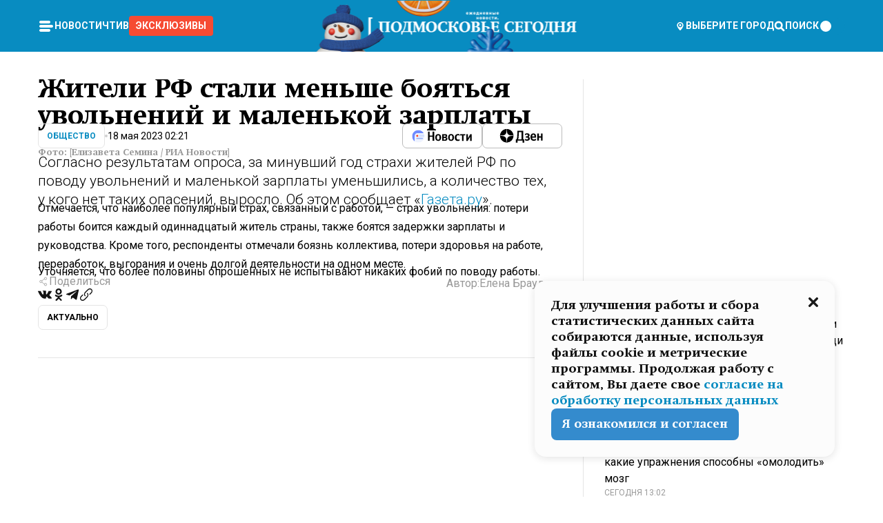

--- FILE ---
content_type: text/x-component
request_url: https://mosregtoday.ru/author/elena-braulova/?_rsc=1dwa3
body_size: 37120
content:
3:I[99305,[],""]
5:I[55236,[],""]
4:["author","elena-braulova","d"]
0:["rLmB3YJSi79ZZZ8ppP1m2",[[["",{"children":["(root)",{"children":["(withLastNews)",{"children":["author",{"children":[["author","elena-braulova","d"],{"children":["__PAGE__",{}]}]}]}]}]},"$undefined","$undefined",true],["",{"children":["(root)",{"children":["(withLastNews)",{"children":["author",{"children":[["author","elena-braulova","d"],{"children":["__PAGE__",{},["$L1","$L2",null]]},["$","$L3",null,{"parallelRouterKey":"children","segmentPath":["children","(root)","children","(withLastNews)","children","author","children","$4","children"],"loading":"$undefined","loadingStyles":"$undefined","loadingScripts":"$undefined","hasLoading":false,"error":"$undefined","errorStyles":"$undefined","errorScripts":"$undefined","template":["$","$L5",null,{}],"templateStyles":"$undefined","templateScripts":"$undefined","notFound":"$undefined","notFoundStyles":"$undefined","styles":null}]]},["$","$L3",null,{"parallelRouterKey":"children","segmentPath":["children","(root)","children","(withLastNews)","children","author","children"],"loading":"$undefined","loadingStyles":"$undefined","loadingScripts":"$undefined","hasLoading":false,"error":"$undefined","errorStyles":"$undefined","errorScripts":"$undefined","template":["$","$L5",null,{}],"templateStyles":"$undefined","templateScripts":"$undefined","notFound":"$undefined","notFoundStyles":"$undefined","styles":null}]]},[null,"$L6",null]]},[null,"$L7",null]]},[null,"$L8",null]],[[["$","link","0",{"rel":"stylesheet","href":"/_next/static/css/94178c5f017949ab.css","precedence":"next","crossOrigin":"$undefined"}],["$","link","1",{"rel":"stylesheet","href":"/_next/static/css/254adeba23716df5.css","precedence":"next","crossOrigin":"$undefined"}]],"$L9"]]]]
a:I[76632,["3678","static/chunks/47bf8baf-1f2d67bd9c3792df.js","2044","static/chunks/891cff7f-ce71d451404a5853.js","5161","static/chunks/5161-1c2f838231ea33dd.js","4337","static/chunks/4337-48284c746ce945fb.js","4552","static/chunks/4552-d12cf6a31bb11cfc.js","6632","static/chunks/6632-ba5301f6af5dbb44.js","422","static/chunks/422-7457fd3fc9131d1c.js","2414","static/chunks/app/(root)/(withLastNews)/author/%5Bauthor%5D/page-15705a60395d8a96.js"],"ContentWithColumn"]
b:I[76632,["3678","static/chunks/47bf8baf-1f2d67bd9c3792df.js","2044","static/chunks/891cff7f-ce71d451404a5853.js","5161","static/chunks/5161-1c2f838231ea33dd.js","4337","static/chunks/4337-48284c746ce945fb.js","4552","static/chunks/4552-d12cf6a31bb11cfc.js","6632","static/chunks/6632-ba5301f6af5dbb44.js","422","static/chunks/422-7457fd3fc9131d1c.js","2414","static/chunks/app/(root)/(withLastNews)/author/%5Bauthor%5D/page-15705a60395d8a96.js"],"ContentSection"]
e:I[76632,["3678","static/chunks/47bf8baf-1f2d67bd9c3792df.js","2044","static/chunks/891cff7f-ce71d451404a5853.js","5161","static/chunks/5161-1c2f838231ea33dd.js","4337","static/chunks/4337-48284c746ce945fb.js","4552","static/chunks/4552-d12cf6a31bb11cfc.js","6632","static/chunks/6632-ba5301f6af5dbb44.js","422","static/chunks/422-7457fd3fc9131d1c.js","2414","static/chunks/app/(root)/(withLastNews)/author/%5Bauthor%5D/page-15705a60395d8a96.js"],"MainLayout"]
f:I[76632,["3678","static/chunks/47bf8baf-1f2d67bd9c3792df.js","2044","static/chunks/891cff7f-ce71d451404a5853.js","5161","static/chunks/5161-1c2f838231ea33dd.js","4337","static/chunks/4337-48284c746ce945fb.js","4552","static/chunks/4552-d12cf6a31bb11cfc.js","6632","static/chunks/6632-ba5301f6af5dbb44.js","422","static/chunks/422-7457fd3fc9131d1c.js","2414","static/chunks/app/(root)/(withLastNews)/author/%5Bauthor%5D/page-15705a60395d8a96.js"],"MainLayoutHeader"]
10:I[76632,["3678","static/chunks/47bf8baf-1f2d67bd9c3792df.js","2044","static/chunks/891cff7f-ce71d451404a5853.js","5161","static/chunks/5161-1c2f838231ea33dd.js","4337","static/chunks/4337-48284c746ce945fb.js","4552","static/chunks/4552-d12cf6a31bb11cfc.js","6632","static/chunks/6632-ba5301f6af5dbb44.js","422","static/chunks/422-7457fd3fc9131d1c.js","2414","static/chunks/app/(root)/(withLastNews)/author/%5Bauthor%5D/page-15705a60395d8a96.js"],"HeaderWrapperIcons"]
11:I[76632,["3678","static/chunks/47bf8baf-1f2d67bd9c3792df.js","2044","static/chunks/891cff7f-ce71d451404a5853.js","5161","static/chunks/5161-1c2f838231ea33dd.js","4337","static/chunks/4337-48284c746ce945fb.js","4552","static/chunks/4552-d12cf6a31bb11cfc.js","6632","static/chunks/6632-ba5301f6af5dbb44.js","422","static/chunks/422-7457fd3fc9131d1c.js","2414","static/chunks/app/(root)/(withLastNews)/author/%5Bauthor%5D/page-15705a60395d8a96.js"],"NavbarGrid"]
12:I[76632,["3678","static/chunks/47bf8baf-1f2d67bd9c3792df.js","2044","static/chunks/891cff7f-ce71d451404a5853.js","5161","static/chunks/5161-1c2f838231ea33dd.js","4337","static/chunks/4337-48284c746ce945fb.js","4552","static/chunks/4552-d12cf6a31bb11cfc.js","6632","static/chunks/6632-ba5301f6af5dbb44.js","422","static/chunks/422-7457fd3fc9131d1c.js","2414","static/chunks/app/(root)/(withLastNews)/author/%5Bauthor%5D/page-15705a60395d8a96.js"],"NavbarColumn"]
13:I[76632,["3678","static/chunks/47bf8baf-1f2d67bd9c3792df.js","2044","static/chunks/891cff7f-ce71d451404a5853.js","5161","static/chunks/5161-1c2f838231ea33dd.js","4337","static/chunks/4337-48284c746ce945fb.js","4552","static/chunks/4552-d12cf6a31bb11cfc.js","6632","static/chunks/6632-ba5301f6af5dbb44.js","422","static/chunks/422-7457fd3fc9131d1c.js","2414","static/chunks/app/(root)/(withLastNews)/author/%5Bauthor%5D/page-15705a60395d8a96.js"],"NavbarMenu"]
14:I[76632,["3678","static/chunks/47bf8baf-1f2d67bd9c3792df.js","2044","static/chunks/891cff7f-ce71d451404a5853.js","5161","static/chunks/5161-1c2f838231ea33dd.js","4337","static/chunks/4337-48284c746ce945fb.js","4552","static/chunks/4552-d12cf6a31bb11cfc.js","6632","static/chunks/6632-ba5301f6af5dbb44.js","422","static/chunks/422-7457fd3fc9131d1c.js","2414","static/chunks/app/(root)/(withLastNews)/author/%5Bauthor%5D/page-15705a60395d8a96.js"],"Burger"]
15:I[76632,["3678","static/chunks/47bf8baf-1f2d67bd9c3792df.js","2044","static/chunks/891cff7f-ce71d451404a5853.js","5161","static/chunks/5161-1c2f838231ea33dd.js","4337","static/chunks/4337-48284c746ce945fb.js","4552","static/chunks/4552-d12cf6a31bb11cfc.js","6632","static/chunks/6632-ba5301f6af5dbb44.js","422","static/chunks/422-7457fd3fc9131d1c.js","2414","static/chunks/app/(root)/(withLastNews)/author/%5Bauthor%5D/page-15705a60395d8a96.js"],"NavbarNavigation"]
16:I[76632,["3678","static/chunks/47bf8baf-1f2d67bd9c3792df.js","2044","static/chunks/891cff7f-ce71d451404a5853.js","5161","static/chunks/5161-1c2f838231ea33dd.js","4337","static/chunks/4337-48284c746ce945fb.js","4552","static/chunks/4552-d12cf6a31bb11cfc.js","6632","static/chunks/6632-ba5301f6af5dbb44.js","422","static/chunks/422-7457fd3fc9131d1c.js","2414","static/chunks/app/(root)/(withLastNews)/author/%5Bauthor%5D/page-15705a60395d8a96.js"],"NavbarList"]
17:I[76632,["3678","static/chunks/47bf8baf-1f2d67bd9c3792df.js","2044","static/chunks/891cff7f-ce71d451404a5853.js","5161","static/chunks/5161-1c2f838231ea33dd.js","4337","static/chunks/4337-48284c746ce945fb.js","4552","static/chunks/4552-d12cf6a31bb11cfc.js","6632","static/chunks/6632-ba5301f6af5dbb44.js","422","static/chunks/422-7457fd3fc9131d1c.js","2414","static/chunks/app/(root)/(withLastNews)/author/%5Bauthor%5D/page-15705a60395d8a96.js"],"NavbarListItem"]
18:I[85923,["3678","static/chunks/47bf8baf-1f2d67bd9c3792df.js","2044","static/chunks/891cff7f-ce71d451404a5853.js","5161","static/chunks/5161-1c2f838231ea33dd.js","4337","static/chunks/4337-48284c746ce945fb.js","4552","static/chunks/4552-d12cf6a31bb11cfc.js","6632","static/chunks/6632-ba5301f6af5dbb44.js","422","static/chunks/422-7457fd3fc9131d1c.js","2414","static/chunks/app/(root)/(withLastNews)/author/%5Bauthor%5D/page-15705a60395d8a96.js"],"HeaderSearch"]
19:I[76632,["3678","static/chunks/47bf8baf-1f2d67bd9c3792df.js","2044","static/chunks/891cff7f-ce71d451404a5853.js","5161","static/chunks/5161-1c2f838231ea33dd.js","4337","static/chunks/4337-48284c746ce945fb.js","4552","static/chunks/4552-d12cf6a31bb11cfc.js","6632","static/chunks/6632-ba5301f6af5dbb44.js","422","static/chunks/422-7457fd3fc9131d1c.js","2414","static/chunks/app/(root)/(withLastNews)/author/%5Bauthor%5D/page-15705a60395d8a96.js"],"NavbarTheme"]
1a:I[79983,["3678","static/chunks/47bf8baf-1f2d67bd9c3792df.js","2044","static/chunks/891cff7f-ce71d451404a5853.js","5161","static/chunks/5161-1c2f838231ea33dd.js","4337","static/chunks/4337-48284c746ce945fb.js","4552","static/chunks/4552-d12cf6a31bb11cfc.js","6632","static/chunks/6632-ba5301f6af5dbb44.js","422","static/chunks/422-7457fd3fc9131d1c.js","2414","static/chunks/app/(root)/(withLastNews)/author/%5Bauthor%5D/page-15705a60395d8a96.js"],"HeaderAction"]
1b:I[76632,["3678","static/chunks/47bf8baf-1f2d67bd9c3792df.js","2044","static/chunks/891cff7f-ce71d451404a5853.js","5161","static/chunks/5161-1c2f838231ea33dd.js","4337","static/chunks/4337-48284c746ce945fb.js","4552","static/chunks/4552-d12cf6a31bb11cfc.js","6632","static/chunks/6632-ba5301f6af5dbb44.js","422","static/chunks/422-7457fd3fc9131d1c.js","2414","static/chunks/app/(root)/(withLastNews)/author/%5Bauthor%5D/page-15705a60395d8a96.js"],"HeaderGroupIcons"]
1c:I[76632,["3678","static/chunks/47bf8baf-1f2d67bd9c3792df.js","2044","static/chunks/891cff7f-ce71d451404a5853.js","5161","static/chunks/5161-1c2f838231ea33dd.js","4337","static/chunks/4337-48284c746ce945fb.js","4552","static/chunks/4552-d12cf6a31bb11cfc.js","6632","static/chunks/6632-ba5301f6af5dbb44.js","422","static/chunks/422-7457fd3fc9131d1c.js","2414","static/chunks/app/(root)/(withLastNews)/author/%5Bauthor%5D/page-15705a60395d8a96.js"],"HeaderIcon"]
1f:I[76632,["3678","static/chunks/47bf8baf-1f2d67bd9c3792df.js","2044","static/chunks/891cff7f-ce71d451404a5853.js","5161","static/chunks/5161-1c2f838231ea33dd.js","4337","static/chunks/4337-48284c746ce945fb.js","4552","static/chunks/4552-d12cf6a31bb11cfc.js","6632","static/chunks/6632-ba5301f6af5dbb44.js","422","static/chunks/422-7457fd3fc9131d1c.js","2414","static/chunks/app/(root)/(withLastNews)/author/%5Bauthor%5D/page-15705a60395d8a96.js"],"MainLayoutContent"]
20:I[44249,["3678","static/chunks/47bf8baf-1f2d67bd9c3792df.js","2044","static/chunks/891cff7f-ce71d451404a5853.js","5161","static/chunks/5161-1c2f838231ea33dd.js","4337","static/chunks/4337-48284c746ce945fb.js","6632","static/chunks/6632-ba5301f6af5dbb44.js","4701","static/chunks/app/(root)/error-8813a7226deadb06.js"],""]
21:I[76632,["3678","static/chunks/47bf8baf-1f2d67bd9c3792df.js","2044","static/chunks/891cff7f-ce71d451404a5853.js","5161","static/chunks/5161-1c2f838231ea33dd.js","4337","static/chunks/4337-48284c746ce945fb.js","4552","static/chunks/4552-d12cf6a31bb11cfc.js","6632","static/chunks/6632-ba5301f6af5dbb44.js","422","static/chunks/422-7457fd3fc9131d1c.js","2414","static/chunks/app/(root)/(withLastNews)/author/%5Bauthor%5D/page-15705a60395d8a96.js"],"Paragraph"]
22:I[9265,["3678","static/chunks/47bf8baf-1f2d67bd9c3792df.js","2044","static/chunks/891cff7f-ce71d451404a5853.js","5161","static/chunks/5161-1c2f838231ea33dd.js","4337","static/chunks/4337-48284c746ce945fb.js","4552","static/chunks/4552-d12cf6a31bb11cfc.js","6632","static/chunks/6632-ba5301f6af5dbb44.js","422","static/chunks/422-7457fd3fc9131d1c.js","2414","static/chunks/app/(root)/(withLastNews)/author/%5Bauthor%5D/page-15705a60395d8a96.js"],""]
24:I[76632,["3678","static/chunks/47bf8baf-1f2d67bd9c3792df.js","2044","static/chunks/891cff7f-ce71d451404a5853.js","5161","static/chunks/5161-1c2f838231ea33dd.js","4337","static/chunks/4337-48284c746ce945fb.js","4552","static/chunks/4552-d12cf6a31bb11cfc.js","6632","static/chunks/6632-ba5301f6af5dbb44.js","422","static/chunks/422-7457fd3fc9131d1c.js","2414","static/chunks/app/(root)/(withLastNews)/author/%5Bauthor%5D/page-15705a60395d8a96.js"],"MainLayoutFooter"]
25:I[76632,["3678","static/chunks/47bf8baf-1f2d67bd9c3792df.js","2044","static/chunks/891cff7f-ce71d451404a5853.js","5161","static/chunks/5161-1c2f838231ea33dd.js","4337","static/chunks/4337-48284c746ce945fb.js","4552","static/chunks/4552-d12cf6a31bb11cfc.js","6632","static/chunks/6632-ba5301f6af5dbb44.js","422","static/chunks/422-7457fd3fc9131d1c.js","2414","static/chunks/app/(root)/(withLastNews)/author/%5Bauthor%5D/page-15705a60395d8a96.js"],"FooterGrid"]
26:I[76632,["3678","static/chunks/47bf8baf-1f2d67bd9c3792df.js","2044","static/chunks/891cff7f-ce71d451404a5853.js","5161","static/chunks/5161-1c2f838231ea33dd.js","4337","static/chunks/4337-48284c746ce945fb.js","4552","static/chunks/4552-d12cf6a31bb11cfc.js","6632","static/chunks/6632-ba5301f6af5dbb44.js","422","static/chunks/422-7457fd3fc9131d1c.js","2414","static/chunks/app/(root)/(withLastNews)/author/%5Bauthor%5D/page-15705a60395d8a96.js"],"FooterInfoLeft"]
27:I[76632,["3678","static/chunks/47bf8baf-1f2d67bd9c3792df.js","2044","static/chunks/891cff7f-ce71d451404a5853.js","5161","static/chunks/5161-1c2f838231ea33dd.js","4337","static/chunks/4337-48284c746ce945fb.js","4552","static/chunks/4552-d12cf6a31bb11cfc.js","6632","static/chunks/6632-ba5301f6af5dbb44.js","422","static/chunks/422-7457fd3fc9131d1c.js","2414","static/chunks/app/(root)/(withLastNews)/author/%5Bauthor%5D/page-15705a60395d8a96.js"],"FooterRules"]
28:I[76632,["3678","static/chunks/47bf8baf-1f2d67bd9c3792df.js","2044","static/chunks/891cff7f-ce71d451404a5853.js","5161","static/chunks/5161-1c2f838231ea33dd.js","4337","static/chunks/4337-48284c746ce945fb.js","4552","static/chunks/4552-d12cf6a31bb11cfc.js","6632","static/chunks/6632-ba5301f6af5dbb44.js","422","static/chunks/422-7457fd3fc9131d1c.js","2414","static/chunks/app/(root)/(withLastNews)/author/%5Bauthor%5D/page-15705a60395d8a96.js"],"FooterAgeIcon"]
29:I[76632,["3678","static/chunks/47bf8baf-1f2d67bd9c3792df.js","2044","static/chunks/891cff7f-ce71d451404a5853.js","5161","static/chunks/5161-1c2f838231ea33dd.js","4337","static/chunks/4337-48284c746ce945fb.js","4552","static/chunks/4552-d12cf6a31bb11cfc.js","6632","static/chunks/6632-ba5301f6af5dbb44.js","422","static/chunks/422-7457fd3fc9131d1c.js","2414","static/chunks/app/(root)/(withLastNews)/author/%5Bauthor%5D/page-15705a60395d8a96.js"],"FooterNavsWrapper"]
2a:I[76632,["3678","static/chunks/47bf8baf-1f2d67bd9c3792df.js","2044","static/chunks/891cff7f-ce71d451404a5853.js","5161","static/chunks/5161-1c2f838231ea33dd.js","4337","static/chunks/4337-48284c746ce945fb.js","4552","static/chunks/4552-d12cf6a31bb11cfc.js","6632","static/chunks/6632-ba5301f6af5dbb44.js","422","static/chunks/422-7457fd3fc9131d1c.js","2414","static/chunks/app/(root)/(withLastNews)/author/%5Bauthor%5D/page-15705a60395d8a96.js"],"FooterNavs"]
2b:I[76632,["3678","static/chunks/47bf8baf-1f2d67bd9c3792df.js","2044","static/chunks/891cff7f-ce71d451404a5853.js","5161","static/chunks/5161-1c2f838231ea33dd.js","4337","static/chunks/4337-48284c746ce945fb.js","4552","static/chunks/4552-d12cf6a31bb11cfc.js","6632","static/chunks/6632-ba5301f6af5dbb44.js","422","static/chunks/422-7457fd3fc9131d1c.js","2414","static/chunks/app/(root)/(withLastNews)/author/%5Bauthor%5D/page-15705a60395d8a96.js"],"FooterNavsItem"]
2c:I[76632,["3678","static/chunks/47bf8baf-1f2d67bd9c3792df.js","2044","static/chunks/891cff7f-ce71d451404a5853.js","5161","static/chunks/5161-1c2f838231ea33dd.js","4337","static/chunks/4337-48284c746ce945fb.js","4552","static/chunks/4552-d12cf6a31bb11cfc.js","6632","static/chunks/6632-ba5301f6af5dbb44.js","422","static/chunks/422-7457fd3fc9131d1c.js","2414","static/chunks/app/(root)/(withLastNews)/author/%5Bauthor%5D/page-15705a60395d8a96.js"],"FooterSocial"]
2d:I[76632,["3678","static/chunks/47bf8baf-1f2d67bd9c3792df.js","2044","static/chunks/891cff7f-ce71d451404a5853.js","5161","static/chunks/5161-1c2f838231ea33dd.js","4337","static/chunks/4337-48284c746ce945fb.js","4552","static/chunks/4552-d12cf6a31bb11cfc.js","6632","static/chunks/6632-ba5301f6af5dbb44.js","422","static/chunks/422-7457fd3fc9131d1c.js","2414","static/chunks/app/(root)/(withLastNews)/author/%5Bauthor%5D/page-15705a60395d8a96.js"],"SocialItem"]
2e:I[76632,["3678","static/chunks/47bf8baf-1f2d67bd9c3792df.js","2044","static/chunks/891cff7f-ce71d451404a5853.js","5161","static/chunks/5161-1c2f838231ea33dd.js","4337","static/chunks/4337-48284c746ce945fb.js","4552","static/chunks/4552-d12cf6a31bb11cfc.js","6632","static/chunks/6632-ba5301f6af5dbb44.js","422","static/chunks/422-7457fd3fc9131d1c.js","2414","static/chunks/app/(root)/(withLastNews)/author/%5Bauthor%5D/page-15705a60395d8a96.js"],"FooterInfoRight"]
2f:I[76632,["3678","static/chunks/47bf8baf-1f2d67bd9c3792df.js","2044","static/chunks/891cff7f-ce71d451404a5853.js","5161","static/chunks/5161-1c2f838231ea33dd.js","4337","static/chunks/4337-48284c746ce945fb.js","4552","static/chunks/4552-d12cf6a31bb11cfc.js","6632","static/chunks/6632-ba5301f6af5dbb44.js","422","static/chunks/422-7457fd3fc9131d1c.js","2414","static/chunks/app/(root)/(withLastNews)/author/%5Bauthor%5D/page-15705a60395d8a96.js"],"FooterMaterial"]
30:I[50103,["3678","static/chunks/47bf8baf-1f2d67bd9c3792df.js","2044","static/chunks/891cff7f-ce71d451404a5853.js","5161","static/chunks/5161-1c2f838231ea33dd.js","4337","static/chunks/4337-48284c746ce945fb.js","4552","static/chunks/4552-d12cf6a31bb11cfc.js","6632","static/chunks/6632-ba5301f6af5dbb44.js","422","static/chunks/422-7457fd3fc9131d1c.js","3185","static/chunks/app/layout-ee7da2355795f431.js"],"ConfigInitializer"]
31:I[76632,["3678","static/chunks/47bf8baf-1f2d67bd9c3792df.js","2044","static/chunks/891cff7f-ce71d451404a5853.js","5161","static/chunks/5161-1c2f838231ea33dd.js","4337","static/chunks/4337-48284c746ce945fb.js","4552","static/chunks/4552-d12cf6a31bb11cfc.js","6632","static/chunks/6632-ba5301f6af5dbb44.js","422","static/chunks/422-7457fd3fc9131d1c.js","2414","static/chunks/app/(root)/(withLastNews)/author/%5Bauthor%5D/page-15705a60395d8a96.js"],"Root"]
32:I[7697,["3678","static/chunks/47bf8baf-1f2d67bd9c3792df.js","2044","static/chunks/891cff7f-ce71d451404a5853.js","5161","static/chunks/5161-1c2f838231ea33dd.js","4337","static/chunks/4337-48284c746ce945fb.js","4552","static/chunks/4552-d12cf6a31bb11cfc.js","6632","static/chunks/6632-ba5301f6af5dbb44.js","422","static/chunks/422-7457fd3fc9131d1c.js","2414","static/chunks/app/(root)/(withLastNews)/author/%5Bauthor%5D/page-15705a60395d8a96.js"],""]
33:I[73501,["3678","static/chunks/47bf8baf-1f2d67bd9c3792df.js","2044","static/chunks/891cff7f-ce71d451404a5853.js","5161","static/chunks/5161-1c2f838231ea33dd.js","4337","static/chunks/4337-48284c746ce945fb.js","4552","static/chunks/4552-d12cf6a31bb11cfc.js","6632","static/chunks/6632-ba5301f6af5dbb44.js","422","static/chunks/422-7457fd3fc9131d1c.js","2414","static/chunks/app/(root)/(withLastNews)/author/%5Bauthor%5D/page-15705a60395d8a96.js"],"YMHit"]
34:I[42439,["3678","static/chunks/47bf8baf-1f2d67bd9c3792df.js","2044","static/chunks/891cff7f-ce71d451404a5853.js","5161","static/chunks/5161-1c2f838231ea33dd.js","4337","static/chunks/4337-48284c746ce945fb.js","4552","static/chunks/4552-d12cf6a31bb11cfc.js","6632","static/chunks/6632-ba5301f6af5dbb44.js","422","static/chunks/422-7457fd3fc9131d1c.js","2414","static/chunks/app/(root)/(withLastNews)/author/%5Bauthor%5D/page-15705a60395d8a96.js"],"ScrollDirectionContextProvider"]
39:"$Sreact.suspense"
3a:I[75124,["3678","static/chunks/47bf8baf-1f2d67bd9c3792df.js","2044","static/chunks/891cff7f-ce71d451404a5853.js","5161","static/chunks/5161-1c2f838231ea33dd.js","4337","static/chunks/4337-48284c746ce945fb.js","4552","static/chunks/4552-d12cf6a31bb11cfc.js","6632","static/chunks/6632-ba5301f6af5dbb44.js","422","static/chunks/422-7457fd3fc9131d1c.js","2414","static/chunks/app/(root)/(withLastNews)/author/%5Bauthor%5D/page-15705a60395d8a96.js"],"NoSSR"]
3b:I[24577,["3678","static/chunks/47bf8baf-1f2d67bd9c3792df.js","2044","static/chunks/891cff7f-ce71d451404a5853.js","5161","static/chunks/5161-1c2f838231ea33dd.js","4337","static/chunks/4337-48284c746ce945fb.js","4552","static/chunks/4552-d12cf6a31bb11cfc.js","6632","static/chunks/6632-ba5301f6af5dbb44.js","422","static/chunks/422-7457fd3fc9131d1c.js","3185","static/chunks/app/layout-ee7da2355795f431.js"],""]
6:["$","$La",null,{"children":[["$","$Lb",null,{"children":["$","$L3",null,{"parallelRouterKey":"children","segmentPath":["children","(root)","children","(withLastNews)","children"],"loading":"$undefined","loadingStyles":"$undefined","loadingScripts":"$undefined","hasLoading":false,"error":"$undefined","errorStyles":"$undefined","errorScripts":"$undefined","template":["$","$L5",null,{}],"templateStyles":"$undefined","templateScripts":"$undefined","notFound":"$undefined","notFoundStyles":"$undefined","styles":null}]}],"$Lc"]}]
1d:Tb25,M44.026 11.033c-.557 0-1.114.046-1.67.116-.372.046-.743.116-1.091.186L40.15 8.756 37.946 3.6l-.093-.209h6.196V0H32.724l1.626 3.81.882 2.066a8.713 8.713 0 0 0-1.718-.07c-1.346.07-2.367.396-2.553.465l-1.021.349-.395.139.279 1.463c.023.07.046.232.116.465a10.12 10.12 0 0 0 1.253 2.857c.557.859 1.323 1.695 2.344 2.3a.7.7 0 0 0 .186.092c.278.163.58.279.882.395.209.07.418.14.627.186a12.895 12.895 0 0 0-3.876 6.759c-.047.162-.07.348-.093.51h-5.524c-.023-.162-.07-.348-.093-.51a10.45 10.45 0 0 0-.394-1.394 13.058 13.058 0 0 0-6.336-7.363l.394-.952 1.114-2.602c.186.024.418.07.627.093h.998a8.05 8.05 0 0 0 2.39-.348c.442-.14.86-.325 1.277-.557.371-.21.696-.465.998-.72 2.042-1.789 2.646-4.553 2.715-4.901l.279-1.464L28.29.604a9.523 9.523 0 0 0-1.578-.349c-1.37-.209-3.365-.232-5.13.813-.045.024-.115.07-.162.093-1.114.697-1.903 1.696-2.436 2.648-.302.511-.511 1.022-.697 1.463H10.931v3.392H16.873l-.14.325-1.02 2.369a14.308 14.308 0 0 0-1.44-.232 12.817 12.817 0 0 0-7.195 1.347 13.025 13.025 0 0 0-3.133 2.23 13.012 13.012 0 0 0-3.643 6.55A13.445 13.445 0 0 0 0 24.015c0 .163 0 .326.023.488C.28 31.45 5.988 37 12.973 37c3.807 0 7.242-1.65 9.609-4.274a13.26 13.26 0 0 0 2.622-4.413c.348-.998.58-2.067.673-3.159H31.1l.07.628a13.13 13.13 0 0 0 .79 3.019C33.86 33.586 38.548 37 44.002 37c2.994 0 5.756-1.022 7.938-2.74.881-.674 1.647-1.464 2.344-2.347a12.81 12.81 0 0 0 2.669-7.432c0-.163.023-.325.023-.488 0-.952-.116-1.881-.302-2.764-1.253-5.806-6.452-10.196-12.648-10.196ZM21.91 5.48c.209-.394.487-.766.812-1.091a2.59 2.59 0 0 1 .557-.441c.65-.372 1.462-.465 2.205-.442-.348.65-.836 1.324-1.485 1.696-.256.14-.534.255-.836.325-.44.116-.905.14-1.346.116l.093-.163Zm.626 19.023c-.046.79-.185 1.556-.394 2.276a9.591 9.591 0 0 1-4.062 5.342 9.468 9.468 0 0 1-5.129 1.487c-5.129 0-9.33-4.042-9.585-9.128 0-.163-.023-.325-.023-.488 0-.952.14-1.881.418-2.764a9.552 9.552 0 0 1 3.736-5.11 9.547 9.547 0 0 1 4.526-1.672c.302-.023.627-.046.928-.046.465 0 .952.046 1.393.092l-.325.767-1.253 3.02-1.277 2.972-.65 1.533 3.11 1.324 1.23-2.88.72-1.695 1.276-2.973.418-.953a9.693 9.693 0 0 1 2.715 2.23 9.771 9.771 0 0 1 1.857 3.414c.093.302.162.628.232.953a9.41 9.41 0 0 1 .186 1.811c-.023.163-.023.326-.047.488Zm12.51-13.75c-.534-.395-.952-.976-1.254-1.556.58-.023 1.23.046 1.788.255.139.047.278.116.417.186.65.372 1.137 1.045 1.486 1.696-.743.023-1.555-.07-2.205-.442a2.033 2.033 0 0 1-.232-.14Zm-.21 10.498c.72-2.415 2.391-4.436 4.573-5.644l2.414 5.644.232.511h-7.357c.046-.162.092-.348.139-.51Zm9.191 12.357a9.577 9.577 0 0 1-8.494-5.156 9.185 9.185 0 0 1-.487-1.092c-.023-.047-.023-.093-.047-.14a10.308 10.308 0 0 1-.487-2.067h12.672l-.279-.65-1.392-3.252-2.878-6.712c.464-.07.928-.093 1.392-.093 4.317 0 7.984 2.88 9.191 6.829.255.882.418 1.811.418 2.764 0 .162 0 .325-.023.487a9.593 9.593 0 0 1-2.437 5.923 9.769 9.769 0 0 1-3.04 2.276 10.102 10.102 0 0 1-4.108.883Z1e:T1e8a,M1.934 14.697c.451-.128.742-.353.935-.706.193-.353.322-.866.419-1.572L4.448.449H21.47v19.447h-5.738V5.52H9.574l-.741 7.99c-.162 1.604-.484 2.888-.967 3.787-.484.898-1.258 1.572-2.257 1.99-1.032.416-2.418.641-4.19.641-.613 0-1.097 0-1.419-.032v-5.038c.838.032 1.483-.032 1.934-.16Zm29.464 4.365c-1.677-.899-2.966-2.086-3.9-3.627-.936-1.54-1.387-3.273-1.387-5.23 0-1.958.483-3.69 1.418-5.263.935-1.54 2.257-2.76 3.933-3.626C33.138.449 35.008 0 37.103 0c2.128 0 3.997.45 5.674 1.316 1.676.898 2.965 2.118 3.9 3.658s1.386 3.305 1.386 5.263c0 .577-.032 1.155-.129 1.733H31.657c.257 1.22.87 2.214 1.837 2.952s2.16 1.123 3.546 1.123c1.031 0 1.966-.192 2.772-.61.838-.385 1.483-.962 1.999-1.7h5.673c-.773 2.053-2.095 3.69-3.965 4.877-1.87 1.188-4.03 1.797-6.511 1.797-2.063 0-3.933-.449-5.61-1.347ZM42.55 8.472c-.29-1.284-.903-2.31-1.902-3.049-.967-.738-2.192-1.123-3.61-1.123-1.419 0-2.611.385-3.578 1.123-.967.77-1.58 1.765-1.87 3.017h10.96v.032ZM56.412 5.52h-6.221V.45H68.34v5.037h-6.222v14.409h-5.706V5.52Zm19.535 13.542c-1.708-.899-3.062-2.118-4.03-3.659-.966-1.54-1.45-3.305-1.45-5.23 0-1.926.484-3.659 1.45-5.231.968-1.54 2.322-2.76 4.03-3.658 1.709-.899 3.643-1.316 5.77-1.316 2.128 0 4.062.45 5.77 1.316 1.71.898 3.063 2.118 4.03 3.658.967 1.54 1.45 3.305 1.45 5.23 0 1.926-.483 3.659-1.45 5.231-.967 1.54-2.32 2.76-4.03 3.659-1.708.898-3.642 1.315-5.77 1.315-2.127.032-4.061-.417-5.77-1.315Zm9.8-5.007c1.031-.994 1.547-2.278 1.547-3.882 0-1.605-.516-2.92-1.547-3.915-1.032-.995-2.385-1.477-4.03-1.477-1.676 0-3.03.482-4.061 1.477-1.032.994-1.547 2.278-1.547 3.915 0 1.604.515 2.888 1.547 3.883 1.031.994 2.385 1.476 4.061 1.476 1.677.032 2.998-.482 4.03-1.476ZM17.085 27.92v7.252h-1.483v-5.937h-3.095v5.937h-1.482v-7.252h6.06Zm4.835-.097c.548 0 1.064.097 1.515.257.452.192.838.417 1.129.738.322.32.548.706.709 1.155.161.45.258.963.258 1.508 0 .546-.097 1.027-.258 1.477-.161.449-.387.866-.71 1.187-.322.32-.676.61-1.128.77a3.355 3.355 0 0 1-1.515.257c-.58 0-1.064-.096-1.515-.289a3.511 3.511 0 0 1-1.128-.77 3.488 3.488 0 0 1-.71-1.155c-.16-.45-.225-.931-.225-1.477 0-.545.097-1.058.258-1.508.161-.449.42-.834.71-1.187.322-.321.676-.578 1.127-.77.42-.096.935-.193 1.483-.193Zm-2.095 3.69c0 .322.032.61.129.9.097.288.226.545.387.737.16.225.387.385.644.514.258.128.58.192.903.224.322 0 .645-.064.903-.192.258-.129.483-.29.644-.514a2.757 2.757 0 0 0 .516-1.669 2.758 2.758 0 0 0-.516-1.668c-.16-.225-.386-.385-.644-.514a2.068 2.068 0 0 0-.903-.192 1.97 1.97 0 0 0-.903.192c-.257.129-.483.29-.644.514-.161.224-.29.481-.387.738-.065.32-.129.61-.129.93ZM33.364 37h-1.483v-1.83h-4.48V37h-1.483v-3.145h.257c.13 0 .226 0 .323-.032a.965.965 0 0 0 .258-.128 1 1 0 0 0 .129-.193c.032-.096.064-.16.096-.257.032-.096.032-.16.065-.256 0-.096.032-.16.032-.225l.097-1.38c.032-.481.032-.93.032-1.38.032-.674.032-1.348.032-2.053h5.255v5.936h.87V37Zm-2.385-3.145v-4.62h-2.322l-.064 2.31v.545c0 .193-.032.417-.032.61-.032.224-.032.417-.097.61-.032.192-.097.353-.129.513h2.643v.032Zm4.964-5.936 2.192 3.401 2.16-3.401h1.58v7.252H40.39v-5.006l-1.934 3.145h-.677l-1.998-3.145v5.006h-1.483v-7.252h1.644Zm10.734-.097c.548 0 1.064.097 1.515.257.452.192.839.417 1.129.738.322.32.548.706.709 1.155.161.45.258.963.258 1.508 0 .546-.097 1.027-.258 1.477-.161.449-.387.866-.71 1.187-.322.32-.676.61-1.128.77a3.355 3.355 0 0 1-1.515.257c-.58 0-1.063-.096-1.515-.289a3.511 3.511 0 0 1-1.128-.77 3.492 3.492 0 0 1-.71-1.155c-.16-.45-.225-.931-.225-1.477 0-.545.097-1.058.258-1.508.161-.449.42-.834.71-1.187.322-.321.676-.578 1.127-.77a6.652 6.652 0 0 1 1.483-.193Zm-2.063 3.69c0 .322.033.61.13.9.096.288.225.545.386.737.161.225.387.385.645.514.258.128.58.192.902.224.323 0 .645-.064.903-.192.258-.129.483-.29.645-.514a2.757 2.757 0 0 0 .516-1.669 2.758 2.758 0 0 0-.516-1.668c-.162-.225-.387-.385-.645-.514a2.068 2.068 0 0 0-.903-.192 1.97 1.97 0 0 0-.902.192c-.258.129-.484.29-.645.514-.161.224-.29.481-.387.738a3.09 3.09 0 0 0-.129.93Zm8.091 0c0 .322.033.61.13.9.064.288.193.545.354.77.161.224.355.384.612.513.258.128.548.192.903.192.451 0 .806-.096 1.096-.289.29-.192.451-.48.516-.802h1.45c-.032.417-.129.77-.322 1.06a3.875 3.875 0 0 1-.677.77c-.29.192-.612.352-.967.449a4.31 4.31 0 0 1-1.096.16c-.58 0-1.064-.096-1.515-.289a3.059 3.059 0 0 1-1.096-.77 3.424 3.424 0 0 1-.677-1.155c-.161-.45-.226-.93-.226-1.476 0-.514.065-1.027.226-1.477a3.93 3.93 0 0 1 .677-1.187c.29-.32.677-.577 1.096-.77.451-.192.935-.289 1.515-.289.387 0 .774.032 1.128.129.355.096.677.256.935.449.29.192.484.45.677.77.161.32.29.674.322 1.123h-1.45c-.065-.353-.258-.61-.548-.834a1.896 1.896 0 0 0-1.064-.321 1.97 1.97 0 0 0-.903.192c-.258.129-.45.321-.612.514a2.11 2.11 0 0 0-.355.77c-.064.321-.129.61-.129.899Zm7.77.707v2.952H58.99v-7.252h1.483v2.984h.774l2.127-2.984h1.741l-2.579 3.433 2.611 3.819h-1.74l-1.999-2.952h-.935Zm8.413-4.397c.548 0 1.063.097 1.515.257.451.192.838.417 1.128.738.322.32.548.706.71 1.155.16.45.257.963.257 1.508 0 .546-.097 1.027-.258 1.477-.161.449-.387.866-.709 1.187-.322.32-.677.61-1.128.77a3.355 3.355 0 0 1-1.515.257c-.58 0-1.064-.096-1.515-.289a3.511 3.511 0 0 1-1.129-.77 3.49 3.49 0 0 1-.709-1.155c-.161-.45-.225-.931-.225-1.477 0-.545.096-1.058.257-1.508.162-.449.42-.834.71-1.187.322-.321.677-.578 1.128-.77a6.652 6.652 0 0 1 1.483-.193Zm-2.096 3.69c0 .322.033.61.13.9.096.288.225.545.386.737.161.225.387.385.645.514.258.128.58.192.903.224.322 0 .644-.064.902-.192.258-.129.484-.29.645-.514a2.757 2.757 0 0 0 .516-1.669 2.758 2.758 0 0 0-.516-1.668c-.161-.225-.387-.385-.645-.514a2.068 2.068 0 0 0-.902-.192 1.97 1.97 0 0 0-.903.192c-.258.129-.484.29-.645.514-.161.224-.29.481-.387.738-.064.32-.129.61-.129.93Zm6.899 3.659v-7.252h3.223a4.4 4.4 0 0 1 .935.096c.29.064.548.192.742.353.16.128.322.32.45.545.13.225.194.482.194.802 0 .321-.064.642-.193.899a1.548 1.548 0 0 1-.645.642c.226.064.387.16.548.289.161.128.258.256.355.417.097.16.161.353.193.545.032.193.065.386.065.61 0 .321-.097.642-.258.899a1.857 1.857 0 0 1-.645.674 2.03 2.03 0 0 1-1.031.385 6.322 6.322 0 0 1-1.096.096H73.69Zm2.804-4.3c.161 0 .29 0 .452-.032.16-.032.29-.064.419-.129.096-.064.193-.16.29-.288.064-.129.129-.257.129-.418a.681.681 0 0 0-.097-.385c-.064-.096-.129-.192-.226-.224-.096-.065-.225-.097-.386-.129h-1.902v1.605h1.321Zm-1.321 2.984h1.354c.193 0 .419 0 .644-.032.226-.032.42-.096.58-.225.097-.064.162-.16.226-.288a.886.886 0 0 0 .097-.418.682.682 0 0 0-.097-.385.978.978 0 0 0-.258-.256c-.129-.064-.258-.129-.386-.129-.162 0-.29-.032-.452-.032h-1.676v1.765h-.032Zm5.576 1.316v-7.252h1.483v2.599h1.709c.483 0 .902.064 1.257.16.355.129.645.289.87.546.162.192.258.385.355.642.097.256.129.545.129.898 0 .481-.097.899-.29 1.22-.194.32-.42.577-.742.738-.258.16-.548.256-.902.32a5.96 5.96 0 0 1-1.064.097H80.75v.032Zm1.516-1.316h1.289c.193 0 .387 0 .58-.032.194-.032.355-.064.516-.16.161-.065.258-.193.355-.321.096-.129.129-.321.129-.546 0-.192-.033-.353-.13-.481a.705.705 0 0 0-.322-.289 1.052 1.052 0 0 0-.451-.128c-.161-.032-.323-.032-.516-.032h-1.45v1.99ZM93 27.92v1.315h-3.707v1.701h3.223v1.316h-3.223v1.604H93v1.316h-5.19v-7.252H93ZM0 35.17v-7.252h3.224a4.4 4.4 0 0 1 .934.096c.29.064.548.192.742.353.161.128.322.32.451.545.13.225.194.482.194.802 0 .321-.065.642-.194.899a1.548 1.548 0 0 1-.645.642c.226.064.387.16.548.289.162.128.258.256.355.417.097.16.161.353.193.545.033.193.065.386.065.61 0 .321-.097.642-.258.899a1.857 1.857 0 0 1-.645.674 2.03 2.03 0 0 1-1.031.385 6.321 6.321 0 0 1-1.096.096H0Zm2.805-4.3c.16 0 .29 0 .45-.032a1.6 1.6 0 0 0 .42-.129c.097-.064.193-.16.29-.288.064-.129.129-.257.129-.418a.682.682 0 0 0-.097-.385c-.064-.096-.129-.192-.225-.224-.097-.065-.226-.097-.387-.129H1.483v1.605h1.322Zm-1.322 2.984h1.354c.193 0 .419 0 .644-.032.226-.032.42-.096.58-.225.097-.064.162-.16.226-.288a.885.885 0 0 0 .097-.418.682.682 0 0 0-.097-.385.977.977 0 0 0-.258-.256c-.128-.064-.257-.129-.386-.129-.162 0-.29-.032-.452-.032H1.515v1.765h-.032Z7:["$Ld",["$","$Le",null,{"children":[["$","$Lf",null,{"children":[["$","$L10",null,{"left":true,"fontSize":"267px"}],["$","$L11",null,{"children":[["$","$L12",null,{"children":[["$","$L13",null,{"children":["$","$L14",null,{}]}],["$","$L15",null,{"children":["$","$L16",null,{"children":[["$","$L17",null,{"href":"/news","children":"ÐÐ¾Ð²Ð¾ÑÑ‚Ð¸"}],["$","$L17",null,{"href":"/articles","children":"Ð§Ñ‚Ð¸Ð²Ð¾"}],["$","$L17",null,{"href":"/exclusive","style":{"borderRadius":"0.25rem","background":"#F64B33","margin":"-10px","padding":"10px"},"children":"Ð­ÐºÑÐºÐ»ÑŽÐ·Ð¸Ð²Ñ‹"}]]}]}]]}],["$","$L18",null,{}],["$","$L19",null,{"children":["$","$L1a",null,{}]}]]}],["$","$L10",null,{"fontSize":"267px","left":false,"children":["$","$L1b",null,{"children":[["$","$L1c",null,{"fontSize":"57px","children":["$","svg",null,{"xmlns":"http://www.w3.org/2000/svg","width":"1em","height":"1em","fill":"none","viewBox":"0 0 57 37","children":[["$","g",null,{"clipPath":"url(#bike_svg__a)","children":["$","path",null,{"fill":"currentColor","d":"$1d"}]}],["$","defs",null,{"children":["$","clipPath",null,{"id":"bike_svg__a","children":["$","path",null,{"fill":"currentColor","d":"M0 0h57v37H0z"}]}]}]]}]}],["$","$L1c",null,{"fontSize":"93px","children":["$","svg",null,{"xmlns":"http://www.w3.org/2000/svg","width":"1em","height":"1em","fill":"none","viewBox":"0 0 93 37","children":[["$","g",null,{"clipPath":"url(#summer_name_svg__a)","children":["$","path",null,{"fill":"currentColor","d":"$1e"}]}],["$","defs",null,{"children":["$","clipPath",null,{"id":"summer_name_svg__a","children":["$","path",null,{"fill":"currentColor","d":"M0 0h93v37H0z"}]}]}]]}]}]]}]}]]}],["$","$L1f",null,{"children":["$","$L3",null,{"parallelRouterKey":"children","segmentPath":["children","(root)","children"],"loading":"$undefined","loadingStyles":"$undefined","loadingScripts":"$undefined","hasLoading":false,"error":"$20","errorStyles":[],"errorScripts":[],"template":["$","$L5",null,{}],"templateStyles":"$undefined","templateScripts":"$undefined","notFound":["$","div",null,{"children":["$","$La",null,{"children":[["$","$Lb",null,{"children":["$","div",null,{"style":{"display":"flex","flexDirection":"column","gap":"30px"},"children":[["$","$L21",null,{"children":"Ð¢Ð°ÐºÐ¾Ð¹ ÑÑ‚Ñ€Ð°Ð½Ð¸Ñ†Ñ‹ Ð½Ðµ ÑÑƒÑ‰ÐµÑÑ‚Ð²ÑƒÐµÑ‚"}],["$","$L22",null,{"href":"/","style":{"border":"none","fontFamily":"var(--inter)","background":"#088CC1","borderRadius":"7px","display":"flex","flexDirection":"row","justifyContent":"center","alignItems":"flex-start","padding":"16px 16px 14px","gap":"10px","fontWeight":"700","fontSize":"12px","lineHeight":"18px","textTransform":"uppercase","color":"#FFFFFF","width":"min-content","minWidth":"216px"},"children":"Ð’ÐµÑ€Ð½ÑƒÑ‚ÑŒÑÑ Ð½Ð° Ð³Ð»Ð°Ð²Ð½ÑƒÑŽ"}],["$","$L21",null,{"children":["$","span",null,{"style":{"fontFamily":"var(--inter)","fontStyle":"normal","fontWeight":"400","fontSize":"clamp(223px , 5vw , 325px)","lineHeight":"325px","display":"flex","alignItems":"flex-end","textAlign":"center","marginLeft":"auto","marginRight":"auto"},"children":"404"}]}]]}]}],"$L23"]}]}],"notFoundStyles":[],"styles":null}]}],["$","$L24",null,{"children":["$","$L25",null,{"children":[["$","$L26",null,{"children":[["$","span",null,{"children":"Ð¡Ð’Ð˜Ð”Ð•Ð¢Ð•Ð›Ð¬Ð¡Ð¢Ð’Ðž Ðž Ð Ð•Ð“Ð˜Ð¡Ð¢Ð ÐÐ¦Ð˜Ð˜ Ð¡ÐœÐ˜ Ð­Ð› â„– Ð¤Ð¡77-89830 Ð’Ð«Ð”ÐÐÐž Ð¤Ð•Ð”Ð•Ð ÐÐ›Ð¬ÐÐžÐ™ Ð¡Ð›Ð£Ð–Ð‘ÐžÐ™ ÐŸÐž ÐÐÐ”Ð—ÐžÐ Ð£ Ð’ Ð¡Ð¤Ð•Ð Ð• Ð¡Ð’Ð¯Ð—Ð˜, Ð˜ÐÐ¤ÐžÐ ÐœÐÐ¦Ð˜ÐžÐÐÐ«Ð¥ Ð¢Ð•Ð¥ÐÐžÐ›ÐžÐ“Ð˜Ð™ Ð˜ ÐœÐÐ¡Ð¡ÐžÐ’Ð«Ð¥ ÐšÐžÐœÐœÐ£ÐÐ˜ÐšÐÐ¦Ð˜Ð™ (Ð ÐžÐ¡ÐšÐžÐœÐÐÐ”Ð—ÐžÐ ) 28.07.2025 Ð“."}],["$","$L27",null,{"children":[["$","$L28",null,{}],["$","span",null,{"children":["Â© ",2026," ÐŸÐ ÐÐ’Ð ÐÐ Ð’Ð¡Ð• ÐœÐÐ¢Ð•Ð Ð˜ÐÐ›Ð« Ð¡ÐÐ™Ð¢Ð ÐŸÐ Ð˜ÐÐÐ”Ð›Ð•Ð–ÐÐ¢ Ð“ÐÐ£ ÐœÐž \"Ð˜Ð—Ð”ÐÐ¢Ð•Ð›Ð¬Ð¡ÐšÐ˜Ð™ Ð”ÐžÐœ \"ÐŸÐžÐ”ÐœÐžÐ¡ÐšÐžÐ’Ð¬Ð•\" (ÐžÐ“Ð Ð: 1115047016908) Ð˜ Ð“ÐÐ£ ÐœÐž \"Ð¦Ð˜Ð¤Ð ÐžÐ’Ð«Ð• ÐœÐ•Ð”Ð˜Ð\" (ÐžÐ“Ð Ð: 1255000059467)."]}]]}]]}],["$","$L29",null,{"children":[["$","$L2a",null,{"children":[["$","$L2b",null,{"href":"/news/","children":"ÐÐ¾Ð²Ð¾ÑÑ‚Ð¸"}],["$","$L2b",null,{"href":"/about/","children":"Ðž Ñ€ÐµÐ´Ð°ÐºÑ†Ð¸Ð¸"}],["$","$L2b",null,{"href":"/articles/","children":"Ð¡Ñ‚Ð°Ñ‚ÑŒÐ¸"}],["$","$L2b",null,{"href":"/advert/","children":"Ð ÐµÐºÐ»Ð°Ð¼Ð¾Ð´Ð°Ñ‚ÐµÐ»ÑÐ¼"}],["$","$L2b",null,{"href":"/special/","children":"Ð¡Ð¿ÐµÑ†Ð¿Ñ€Ð¾ÐµÐºÑ‚Ñ‹"}],["$","$L2b",null,{"href":"/paper/","children":"Ð“Ð°Ð·ÐµÑ‚Ñ‹"}],["$","$L2b",null,{"href":"/contacts/","children":"ÐšÐ¾Ð½Ñ‚Ð°ÐºÑ‚Ð½Ð°Ñ Ð¸Ð½Ñ„Ð¾Ñ€Ð¼Ð°Ñ†Ð¸Ñ"}],["$","$L2b",null,{"href":"/privacy","children":"ÐŸÐ¾Ð»Ð¸Ñ‚Ð¸ÐºÐ° ÐºÐ¾Ð½Ñ„Ð¸Ð´ÐµÐ½Ñ†Ð¸Ð°Ð»ÑŒÐ½Ð¾ÑÑ‚Ð¸"}],["$","$L2b",null,{"href":"/policy","children":"ÐŸÐ¾Ð»Ð¸Ñ‚Ð¸ÐºÐ° Ð¾Ð±Ñ€Ð°Ð±Ð¾Ñ‚ÐºÐ¸ Ð¸ Ð·Ð°Ñ‰Ð¸Ñ‚Ñ‹ Ð¿ÐµÑ€ÑÐ¾Ð½Ð°Ð»ÑŒÐ½Ñ‹Ñ… Ð´Ð°Ð½Ð½Ñ‹Ñ…"}]]}],["$","$L2c",null,{"children":["$","$L2d",null,{"as":"button","href":"/news/dzen","children":["$","svg",null,{"xmlns":"http://www.w3.org/2000/svg","width":"1em","height":"1em","fill":"none","viewBox":"0 0 24 24","children":[["$","path",null,{"fill":"currentColor","d":"M13.929 13.929C12.357 15.55 12.243 17.57 12.107 22c4.129 0 6.979-.014 8.45-1.443C21.986 19.086 22 16.1 22 12.107c-4.429.143-6.45.25-8.071 1.822ZM2 12.107c0 3.993.014 6.979 1.443 8.45C4.914 21.986 7.764 22 11.893 22c-.143-4.429-.25-6.45-1.822-8.071C8.45 12.357 6.43 12.243 2 12.107ZM11.893 2c-4.122 0-6.979.014-8.45 1.443C2.014 4.914 2 7.9 2 11.893c4.429-.143 6.45-.25 8.071-1.822C11.643 8.45 11.757 6.43 11.893 2Zm2.036 8.071C12.357 8.45 12.243 6.43 12.107 2c4.129 0 6.979.014 8.45 1.443C21.986 4.914 22 7.9 22 11.893c-4.429-.143-6.45-.25-8.071-1.822Z"}],["$","path",null,{"fill":"#212121","d":"M22 12.107v-.214c-4.429-.143-6.45-.25-8.071-1.822C12.357 8.45 12.243 6.43 12.107 2h-.214c-.143 4.429-.25 6.45-1.822 8.071C8.45 11.643 6.43 11.757 2 11.893v.214c4.429.143 6.45.25 8.071 1.822 1.572 1.621 1.686 3.642 1.822 8.071h.214c.143-4.429.25-6.45 1.822-8.071 1.621-1.572 3.642-1.686 8.071-1.822Z"}]]}]}]}]]}],["$","$L2e",null,{"children":["$","$L2f",null,{"children":[["$","span",null,{"children":"ÐœÐ°Ñ‚ÐµÑ€Ð¸Ð°Ð»Ñ‹ ÑÐ°Ð¹Ñ‚Ð° Ð´Ð¾ÑÑ‚ÑƒÐ¿Ð½Ñ‹ Ð¿Ð¾ Ð»Ð¸Ñ†ÐµÐ½Ð·Ð¸Ð¸ Creative Commons Attribution (ÐÑ‚Ñ€Ð¸Ð±ÑƒÑ†Ð¸Ñ) 4.0 Ð’ÑÐµÐ¼Ð¸Ñ€Ð½Ð°Ñ, ÐµÑÐ»Ð¸ Ð½Ðµ ÑƒÐºÐ°Ð·Ð°Ð½Ð¾ Ð¸Ð½Ð¾Ðµ"}],["$","$L2b",null,{"target":"_blank","href":"https://creativecommons.org/licenses/by/4.0/deed.ru","children":["$","img",null,{"src":"/cc.png","alt":"CC"}]}]]}]}]]}]}]]}]]
35:Tb25,M44.026 11.033c-.557 0-1.114.046-1.67.116-.372.046-.743.116-1.091.186L40.15 8.756 37.946 3.6l-.093-.209h6.196V0H32.724l1.626 3.81.882 2.066a8.713 8.713 0 0 0-1.718-.07c-1.346.07-2.367.396-2.553.465l-1.021.349-.395.139.279 1.463c.023.07.046.232.116.465a10.12 10.12 0 0 0 1.253 2.857c.557.859 1.323 1.695 2.344 2.3a.7.7 0 0 0 .186.092c.278.163.58.279.882.395.209.07.418.14.627.186a12.895 12.895 0 0 0-3.876 6.759c-.047.162-.07.348-.093.51h-5.524c-.023-.162-.07-.348-.093-.51a10.45 10.45 0 0 0-.394-1.394 13.058 13.058 0 0 0-6.336-7.363l.394-.952 1.114-2.602c.186.024.418.07.627.093h.998a8.05 8.05 0 0 0 2.39-.348c.442-.14.86-.325 1.277-.557.371-.21.696-.465.998-.72 2.042-1.789 2.646-4.553 2.715-4.901l.279-1.464L28.29.604a9.523 9.523 0 0 0-1.578-.349c-1.37-.209-3.365-.232-5.13.813-.045.024-.115.07-.162.093-1.114.697-1.903 1.696-2.436 2.648-.302.511-.511 1.022-.697 1.463H10.931v3.392H16.873l-.14.325-1.02 2.369a14.308 14.308 0 0 0-1.44-.232 12.817 12.817 0 0 0-7.195 1.347 13.025 13.025 0 0 0-3.133 2.23 13.012 13.012 0 0 0-3.643 6.55A13.445 13.445 0 0 0 0 24.015c0 .163 0 .326.023.488C.28 31.45 5.988 37 12.973 37c3.807 0 7.242-1.65 9.609-4.274a13.26 13.26 0 0 0 2.622-4.413c.348-.998.58-2.067.673-3.159H31.1l.07.628a13.13 13.13 0 0 0 .79 3.019C33.86 33.586 38.548 37 44.002 37c2.994 0 5.756-1.022 7.938-2.74.881-.674 1.647-1.464 2.344-2.347a12.81 12.81 0 0 0 2.669-7.432c0-.163.023-.325.023-.488 0-.952-.116-1.881-.302-2.764-1.253-5.806-6.452-10.196-12.648-10.196ZM21.91 5.48c.209-.394.487-.766.812-1.091a2.59 2.59 0 0 1 .557-.441c.65-.372 1.462-.465 2.205-.442-.348.65-.836 1.324-1.485 1.696-.256.14-.534.255-.836.325-.44.116-.905.14-1.346.116l.093-.163Zm.626 19.023c-.046.79-.185 1.556-.394 2.276a9.591 9.591 0 0 1-4.062 5.342 9.468 9.468 0 0 1-5.129 1.487c-5.129 0-9.33-4.042-9.585-9.128 0-.163-.023-.325-.023-.488 0-.952.14-1.881.418-2.764a9.552 9.552 0 0 1 3.736-5.11 9.547 9.547 0 0 1 4.526-1.672c.302-.023.627-.046.928-.046.465 0 .952.046 1.393.092l-.325.767-1.253 3.02-1.277 2.972-.65 1.533 3.11 1.324 1.23-2.88.72-1.695 1.276-2.973.418-.953a9.693 9.693 0 0 1 2.715 2.23 9.771 9.771 0 0 1 1.857 3.414c.093.302.162.628.232.953a9.41 9.41 0 0 1 .186 1.811c-.023.163-.023.326-.047.488Zm12.51-13.75c-.534-.395-.952-.976-1.254-1.556.58-.023 1.23.046 1.788.255.139.047.278.116.417.186.65.372 1.137 1.045 1.486 1.696-.743.023-1.555-.07-2.205-.442a2.033 2.033 0 0 1-.232-.14Zm-.21 10.498c.72-2.415 2.391-4.436 4.573-5.644l2.414 5.644.232.511h-7.357c.046-.162.092-.348.139-.51Zm9.191 12.357a9.577 9.577 0 0 1-8.494-5.156 9.185 9.185 0 0 1-.487-1.092c-.023-.047-.023-.093-.047-.14a10.308 10.308 0 0 1-.487-2.067h12.672l-.279-.65-1.392-3.252-2.878-6.712c.464-.07.928-.093 1.392-.093 4.317 0 7.984 2.88 9.191 6.829.255.882.418 1.811.418 2.764 0 .162 0 .325-.023.487a9.593 9.593 0 0 1-2.437 5.923 9.769 9.769 0 0 1-3.04 2.276 10.102 10.102 0 0 1-4.108.883Z36:T1e8a,M1.934 14.697c.451-.128.742-.353.935-.706.193-.353.322-.866.419-1.572L4.448.449H21.47v19.447h-5.738V5.52H9.574l-.741 7.99c-.162 1.604-.484 2.888-.967 3.787-.484.898-1.258 1.572-2.257 1.99-1.032.416-2.418.641-4.19.641-.613 0-1.097 0-1.419-.032v-5.038c.838.032 1.483-.032 1.934-.16Zm29.464 4.365c-1.677-.899-2.966-2.086-3.9-3.627-.936-1.54-1.387-3.273-1.387-5.23 0-1.958.483-3.69 1.418-5.263.935-1.54 2.257-2.76 3.933-3.626C33.138.449 35.008 0 37.103 0c2.128 0 3.997.45 5.674 1.316 1.676.898 2.965 2.118 3.9 3.658s1.386 3.305 1.386 5.263c0 .577-.032 1.155-.129 1.733H31.657c.257 1.22.87 2.214 1.837 2.952s2.16 1.123 3.546 1.123c1.031 0 1.966-.192 2.772-.61.838-.385 1.483-.962 1.999-1.7h5.673c-.773 2.053-2.095 3.69-3.965 4.877-1.87 1.188-4.03 1.797-6.511 1.797-2.063 0-3.933-.449-5.61-1.347ZM42.55 8.472c-.29-1.284-.903-2.31-1.902-3.049-.967-.738-2.192-1.123-3.61-1.123-1.419 0-2.611.385-3.578 1.123-.967.77-1.58 1.765-1.87 3.017h10.96v.032ZM56.412 5.52h-6.221V.45H68.34v5.037h-6.222v14.409h-5.706V5.52Zm19.535 13.542c-1.708-.899-3.062-2.118-4.03-3.659-.966-1.54-1.45-3.305-1.45-5.23 0-1.926.484-3.659 1.45-5.231.968-1.54 2.322-2.76 4.03-3.658 1.709-.899 3.643-1.316 5.77-1.316 2.128 0 4.062.45 5.77 1.316 1.71.898 3.063 2.118 4.03 3.658.967 1.54 1.45 3.305 1.45 5.23 0 1.926-.483 3.659-1.45 5.231-.967 1.54-2.32 2.76-4.03 3.659-1.708.898-3.642 1.315-5.77 1.315-2.127.032-4.061-.417-5.77-1.315Zm9.8-5.007c1.031-.994 1.547-2.278 1.547-3.882 0-1.605-.516-2.92-1.547-3.915-1.032-.995-2.385-1.477-4.03-1.477-1.676 0-3.03.482-4.061 1.477-1.032.994-1.547 2.278-1.547 3.915 0 1.604.515 2.888 1.547 3.883 1.031.994 2.385 1.476 4.061 1.476 1.677.032 2.998-.482 4.03-1.476ZM17.085 27.92v7.252h-1.483v-5.937h-3.095v5.937h-1.482v-7.252h6.06Zm4.835-.097c.548 0 1.064.097 1.515.257.452.192.838.417 1.129.738.322.32.548.706.709 1.155.161.45.258.963.258 1.508 0 .546-.097 1.027-.258 1.477-.161.449-.387.866-.71 1.187-.322.32-.676.61-1.128.77a3.355 3.355 0 0 1-1.515.257c-.58 0-1.064-.096-1.515-.289a3.511 3.511 0 0 1-1.128-.77 3.488 3.488 0 0 1-.71-1.155c-.16-.45-.225-.931-.225-1.477 0-.545.097-1.058.258-1.508.161-.449.42-.834.71-1.187.322-.321.676-.578 1.127-.77.42-.096.935-.193 1.483-.193Zm-2.095 3.69c0 .322.032.61.129.9.097.288.226.545.387.737.16.225.387.385.644.514.258.128.58.192.903.224.322 0 .645-.064.903-.192.258-.129.483-.29.644-.514a2.757 2.757 0 0 0 .516-1.669 2.758 2.758 0 0 0-.516-1.668c-.16-.225-.386-.385-.644-.514a2.068 2.068 0 0 0-.903-.192 1.97 1.97 0 0 0-.903.192c-.257.129-.483.29-.644.514-.161.224-.29.481-.387.738-.065.32-.129.61-.129.93ZM33.364 37h-1.483v-1.83h-4.48V37h-1.483v-3.145h.257c.13 0 .226 0 .323-.032a.965.965 0 0 0 .258-.128 1 1 0 0 0 .129-.193c.032-.096.064-.16.096-.257.032-.096.032-.16.065-.256 0-.096.032-.16.032-.225l.097-1.38c.032-.481.032-.93.032-1.38.032-.674.032-1.348.032-2.053h5.255v5.936h.87V37Zm-2.385-3.145v-4.62h-2.322l-.064 2.31v.545c0 .193-.032.417-.032.61-.032.224-.032.417-.097.61-.032.192-.097.353-.129.513h2.643v.032Zm4.964-5.936 2.192 3.401 2.16-3.401h1.58v7.252H40.39v-5.006l-1.934 3.145h-.677l-1.998-3.145v5.006h-1.483v-7.252h1.644Zm10.734-.097c.548 0 1.064.097 1.515.257.452.192.839.417 1.129.738.322.32.548.706.709 1.155.161.45.258.963.258 1.508 0 .546-.097 1.027-.258 1.477-.161.449-.387.866-.71 1.187-.322.32-.676.61-1.128.77a3.355 3.355 0 0 1-1.515.257c-.58 0-1.063-.096-1.515-.289a3.511 3.511 0 0 1-1.128-.77 3.492 3.492 0 0 1-.71-1.155c-.16-.45-.225-.931-.225-1.477 0-.545.097-1.058.258-1.508.161-.449.42-.834.71-1.187.322-.321.676-.578 1.127-.77a6.652 6.652 0 0 1 1.483-.193Zm-2.063 3.69c0 .322.033.61.13.9.096.288.225.545.386.737.161.225.387.385.645.514.258.128.58.192.902.224.323 0 .645-.064.903-.192.258-.129.483-.29.645-.514a2.757 2.757 0 0 0 .516-1.669 2.758 2.758 0 0 0-.516-1.668c-.162-.225-.387-.385-.645-.514a2.068 2.068 0 0 0-.903-.192 1.97 1.97 0 0 0-.902.192c-.258.129-.484.29-.645.514-.161.224-.29.481-.387.738a3.09 3.09 0 0 0-.129.93Zm8.091 0c0 .322.033.61.13.9.064.288.193.545.354.77.161.224.355.384.612.513.258.128.548.192.903.192.451 0 .806-.096 1.096-.289.29-.192.451-.48.516-.802h1.45c-.032.417-.129.77-.322 1.06a3.875 3.875 0 0 1-.677.77c-.29.192-.612.352-.967.449a4.31 4.31 0 0 1-1.096.16c-.58 0-1.064-.096-1.515-.289a3.059 3.059 0 0 1-1.096-.77 3.424 3.424 0 0 1-.677-1.155c-.161-.45-.226-.93-.226-1.476 0-.514.065-1.027.226-1.477a3.93 3.93 0 0 1 .677-1.187c.29-.32.677-.577 1.096-.77.451-.192.935-.289 1.515-.289.387 0 .774.032 1.128.129.355.096.677.256.935.449.29.192.484.45.677.77.161.32.29.674.322 1.123h-1.45c-.065-.353-.258-.61-.548-.834a1.896 1.896 0 0 0-1.064-.321 1.97 1.97 0 0 0-.903.192c-.258.129-.45.321-.612.514a2.11 2.11 0 0 0-.355.77c-.064.321-.129.61-.129.899Zm7.77.707v2.952H58.99v-7.252h1.483v2.984h.774l2.127-2.984h1.741l-2.579 3.433 2.611 3.819h-1.74l-1.999-2.952h-.935Zm8.413-4.397c.548 0 1.063.097 1.515.257.451.192.838.417 1.128.738.322.32.548.706.71 1.155.16.45.257.963.257 1.508 0 .546-.097 1.027-.258 1.477-.161.449-.387.866-.709 1.187-.322.32-.677.61-1.128.77a3.355 3.355 0 0 1-1.515.257c-.58 0-1.064-.096-1.515-.289a3.511 3.511 0 0 1-1.129-.77 3.49 3.49 0 0 1-.709-1.155c-.161-.45-.225-.931-.225-1.477 0-.545.096-1.058.257-1.508.162-.449.42-.834.71-1.187.322-.321.677-.578 1.128-.77a6.652 6.652 0 0 1 1.483-.193Zm-2.096 3.69c0 .322.033.61.13.9.096.288.225.545.386.737.161.225.387.385.645.514.258.128.58.192.903.224.322 0 .644-.064.902-.192.258-.129.484-.29.645-.514a2.757 2.757 0 0 0 .516-1.669 2.758 2.758 0 0 0-.516-1.668c-.161-.225-.387-.385-.645-.514a2.068 2.068 0 0 0-.902-.192 1.97 1.97 0 0 0-.903.192c-.258.129-.484.29-.645.514-.161.224-.29.481-.387.738-.064.32-.129.61-.129.93Zm6.899 3.659v-7.252h3.223a4.4 4.4 0 0 1 .935.096c.29.064.548.192.742.353.16.128.322.32.45.545.13.225.194.482.194.802 0 .321-.064.642-.193.899a1.548 1.548 0 0 1-.645.642c.226.064.387.16.548.289.161.128.258.256.355.417.097.16.161.353.193.545.032.193.065.386.065.61 0 .321-.097.642-.258.899a1.857 1.857 0 0 1-.645.674 2.03 2.03 0 0 1-1.031.385 6.322 6.322 0 0 1-1.096.096H73.69Zm2.804-4.3c.161 0 .29 0 .452-.032.16-.032.29-.064.419-.129.096-.064.193-.16.29-.288.064-.129.129-.257.129-.418a.681.681 0 0 0-.097-.385c-.064-.096-.129-.192-.226-.224-.096-.065-.225-.097-.386-.129h-1.902v1.605h1.321Zm-1.321 2.984h1.354c.193 0 .419 0 .644-.032.226-.032.42-.096.58-.225.097-.064.162-.16.226-.288a.886.886 0 0 0 .097-.418.682.682 0 0 0-.097-.385.978.978 0 0 0-.258-.256c-.129-.064-.258-.129-.386-.129-.162 0-.29-.032-.452-.032h-1.676v1.765h-.032Zm5.576 1.316v-7.252h1.483v2.599h1.709c.483 0 .902.064 1.257.16.355.129.645.289.87.546.162.192.258.385.355.642.097.256.129.545.129.898 0 .481-.097.899-.29 1.22-.194.32-.42.577-.742.738-.258.16-.548.256-.902.32a5.96 5.96 0 0 1-1.064.097H80.75v.032Zm1.516-1.316h1.289c.193 0 .387 0 .58-.032.194-.032.355-.064.516-.16.161-.065.258-.193.355-.321.096-.129.129-.321.129-.546 0-.192-.033-.353-.13-.481a.705.705 0 0 0-.322-.289 1.052 1.052 0 0 0-.451-.128c-.161-.032-.323-.032-.516-.032h-1.45v1.99ZM93 27.92v1.315h-3.707v1.701h3.223v1.316h-3.223v1.604H93v1.316h-5.19v-7.252H93ZM0 35.17v-7.252h3.224a4.4 4.4 0 0 1 .934.096c.29.064.548.192.742.353.161.128.322.32.451.545.13.225.194.482.194.802 0 .321-.065.642-.194.899a1.548 1.548 0 0 1-.645.642c.226.064.387.16.548.289.162.128.258.256.355.417.097.16.161.353.193.545.033.193.065.386.065.61 0 .321-.097.642-.258.899a1.857 1.857 0 0 1-.645.674 2.03 2.03 0 0 1-1.031.385 6.321 6.321 0 0 1-1.096.096H0Zm2.805-4.3c.16 0 .29 0 .45-.032a1.6 1.6 0 0 0 .42-.129c.097-.064.193-.16.29-.288.064-.129.129-.257.129-.418a.682.682 0 0 0-.097-.385c-.064-.096-.129-.192-.225-.224-.097-.065-.226-.097-.387-.129H1.483v1.605h1.322Zm-1.322 2.984h1.354c.193 0 .419 0 .644-.032.226-.032.42-.096.58-.225.097-.064.162-.16.226-.288a.885.885 0 0 0 .097-.418.682.682 0 0 0-.097-.385.977.977 0 0 0-.258-.256c-.128-.064-.257-.129-.386-.129-.162 0-.29-.032-.452-.032H1.515v1.765h-.032Z8:["$","html",null,{"lang":"en","children":[["$","meta",null,{"content":"width=device-width, initial-scale=1","name":"viewport"}],["$","link",null,{"rel":"icon","href":"/favicon.ico"}],["$","$L30",null,{"menu":[{"title":"ÐÐ¾Ð²Ð¾ÑÑ‚Ð¸","link":"/news/","children":[]},{"title":"Ð§Ñ‚Ð¸Ð²Ð¾","link":"/articles/","children":[]},{"title":"Ð­ÐºÑÐºÐ»ÑŽÐ·Ð¸Ð²Ñ‹","link":"/exclusive/","children":[]},{"title":"ÐŸÐ¾Ð»Ð¸Ñ‚Ð¸ÐºÐ°","link":"/category/power/","children":[]},{"title":"Ð­ÐºÐ¾Ð½Ð¾Ð¼Ð¸ÐºÐ°","link":"/category/econbiz/","children":[]},{"title":"Ð–ÐšÐ¥","link":"/category/zhkh/","children":[]},{"title":"ÐžÐ±Ñ‰ÐµÑÑ‚Ð²Ð¾","link":"/category/soc/","children":[]},{"title":"Ð‘ÐµÐ·Ð¾Ð¿Ð°ÑÐ½Ð¾ÑÑ‚ÑŒ","link":"/category/sec/","children":[]},{"title":"Ð­ÐºÐ¾Ð»Ð¾Ð³Ð¸Ñ","link":"/category/eco/","children":[]},{"title":"ÐšÑƒÐ»ÑŒÑ‚ÑƒÑ€Ð° Ð¸ ÑÐ¿Ð¾Ñ€Ñ‚","link":"/category/culture/","children":[]},{"title":"ÐÐ°ÑƒÐºÐ°","link":"/category/science/","children":[]},{"title":"Ð—Ð´Ð¾Ñ€Ð¾Ð²ÑŒÐµ","link":"/category/health/","children":[]},{"title":"Ð–Ð¸Ð»Ð¸Ñ‰Ð½Ð¾Ðµ ÑÑ‚Ñ€Ð¾Ð¸Ñ‚ÐµÐ»ÑŒÑÑ‚Ð²Ð¾","link":"/category/zhilischnoe-stroitel-stvo/","children":[]},{"title":"Ð—Ð¸Ð¼Ð° Ð² ÐŸÐ¾Ð´Ð¼Ð¾ÑÐºÐ¾Ð²ÑŒÐµ","link":"/category/zima/","children":[]},{"title":"Ð¡Ð¿ÐµÑ†Ð¿Ñ€Ð¾ÐµÐºÑ‚Ñ‹","link":"/special/","children":[]}],"panel":[],"footer":{"text":"","socials":[]},"cookie_agreement":{"text":"<p>Ð”Ð»Ñ ÑƒÐ»ÑƒÑ‡ÑˆÐµÐ½Ð¸Ñ Ñ€Ð°Ð±Ð¾Ñ‚Ñ‹ Ð¸ ÑÐ±Ð¾Ñ€Ð° ÑÑ‚Ð°Ñ‚Ð¸ÑÑ‚Ð¸Ñ‡ÐµÑÐºÐ¸Ñ… Ð´Ð°Ð½Ð½Ñ‹Ñ… ÑÐ°Ð¹Ñ‚Ð° ÑÐ¾Ð±Ð¸Ñ€Ð°ÑŽÑ‚ÑÑ Ð´Ð°Ð½Ð½Ñ‹Ðµ, Ð¸ÑÐ¿Ð¾Ð»ÑŒÐ·ÑƒÑ Ñ„Ð°Ð¹Ð»Ñ‹ cookie Ð¸ Ð¼ÐµÑ‚Ñ€Ð¸Ñ‡ÐµÑÐºÐ¸Ðµ Ð¿Ñ€Ð¾Ð³Ñ€Ð°Ð¼Ð¼Ñ‹.\r\nÐŸÑ€Ð¾Ð´Ð¾Ð»Ð¶Ð°Ñ Ñ€Ð°Ð±Ð¾Ñ‚Ñƒ Ñ ÑÐ°Ð¹Ñ‚Ð¾Ð¼, Ð’Ñ‹ Ð´Ð°ÐµÑ‚Ðµ ÑÐ²Ð¾Ðµ <a href=\"/privacy-policy/\">ÑÐ¾Ð³Ð»Ð°ÑÐ¸Ðµ Ð½Ð° Ð¾Ð±Ñ€Ð°Ð±Ð¾Ñ‚ÐºÑƒ Ð¿ÐµÑ€ÑÐ¾Ð½Ð°Ð»ÑŒÐ½Ñ‹Ñ… Ð´Ð°Ð½Ð½Ñ‹Ñ…\r\n</a></p>"},"categories":[{"slug":"soc","title":"ÐžÐ±Ñ‰ÐµÑÑ‚Ð²Ð¾","icon":null},{"slug":"obrazovanie","title":"ÐžÐ±Ñ€Ð°Ð·Ð¾Ð²Ð°Ð½Ð¸Ðµ","icon":null},{"slug":"gubernator","title":"Ð“ÑƒÐ±ÐµÑ€Ð½Ð°Ñ‚Ð¾Ñ€","icon":null},{"slug":"sec","title":"Ð‘ÐµÐ·Ð¾Ð¿Ð°ÑÐ½Ð¾ÑÑ‚ÑŒ","icon":null},{"slug":"culture","title":"ÐšÑƒÐ»ÑŒÑ‚ÑƒÑ€Ð° Ð¸ ÑÐ¿Ð¾Ñ€Ñ‚","icon":null},{"slug":"econbiz","title":"Ð­ÐºÐ¾Ð½Ð¾Ð¼Ð¸ÐºÐ°","icon":null},{"slug":"power","title":"ÐŸÐ¾Ð»Ð¸Ñ‚Ð¸ÐºÐ°","icon":null},{"slug":"muni","title":"ÐœÑƒÐ½Ð¸Ñ†Ð¸Ð¿Ð°Ð»Ð¸Ñ‚ÐµÑ‚Ñ‹","icon":null},{"slug":"zhkh","title":"Ð–ÐšÐ¥","icon":null},{"slug":"eco","title":"Ð­ÐºÐ¾Ð»Ð¾Ð³Ð¸Ñ","icon":null},{"slug":"science","title":"ÐÐ°ÑƒÐºÐ°","icon":null},{"slug":"leto-v-podmoskov-e","title":"Ð›ÐµÑ‚Ð¾ Ð² ÐŸÐ¾Ð´Ð¼Ð¾ÑÐºÐ¾Ð²ÑŒÐµ","icon":null},{"slug":"actual","title":"ÐÐºÑ‚ÑƒÐ°Ð»ÑŒÐ½Ð¾","icon":null},{"slug":"health","title":"Ð—Ð´Ð¾Ñ€Ð¾Ð²ÑŒÐµ","icon":null},{"slug":"vaccinated","title":"Vaccinated","icon":null},{"slug":"zhilischnoe-stroitel-stvo","title":"Ð–Ð¸Ð»Ð¸Ñ‰Ð½Ð¾Ðµ ÑÑ‚Ñ€Ð¾Ð¸Ñ‚ÐµÐ»ÑŒÑÑ‚Ð²Ð¾","icon":null},{"slug":"istorii-svyatyn-podmoskov-ya-2","title":"Ð˜ÑÑ‚Ð¾Ñ€Ð¸Ð¸ ÑÐ²ÑÑ‚Ñ‹Ñ… ÐŸÐ¾Ð´Ð¼Ð¾ÑÐºÐ¾Ð²ÑŒÑ","icon":null},{"slug":"ekskljuziv","title":"Ð­ÐºÑÐºÐ»ÑŽÐ·Ð¸Ð²","icon":null},{"slug":"gubernator-vorobev","title":"Ð“ÑƒÐ±ÐµÑ€Ð½Ð°Ñ‚Ð¾Ñ€ Ð’Ð¾Ñ€Ð¾Ð±ÑŒÐµÐ²","icon":null},{"slug":"deputaty-objasnili","title":"Ð”ÐµÐ¿ÑƒÑ‚Ð°Ñ‚Ñ‹ Ð¾Ð±ÑŠÑÑÐ½Ð¸Ð»Ð¸","icon":null},{"slug":"hints","title":"ÐŸÐ¾Ð´ÑÐºÐ°Ð·ÐºÐ¸","icon":null},{"slug":"interesnoe","title":"Ð˜Ð½Ñ‚ÐµÑ€ÐµÑÐ½Ð¾Ðµ","icon":null},{"slug":"ofitsialno","title":"ÐžÑ„Ð¸Ñ†Ð¸Ð°Ð»ÑŒÐ½Ð¾","icon":null}],"latest_news":[{"id":4559171,"slug":"chislo-zhertv-zheleznodorozhnoj-avarii-v-ispanii-vyroslo-do-pjati","title":"Ð§Ð¸ÑÐ»Ð¾ Ð¶ÐµÑ€Ñ‚Ð² Ð¶ÐµÐ»ÐµÐ·Ð½Ð¾Ð´Ð¾Ñ€Ð¾Ð¶Ð½Ð¾Ð¹ Ð°Ð²Ð°Ñ€Ð¸Ð¸ Ð²Â Ð˜ÑÐ¿Ð°Ð½Ð¸Ð¸ Ð²Ñ‹Ñ€Ð¾ÑÐ»Ð¾ Ð´Ð¾Â Ð¿ÑÑ‚Ð¸","lead":"ÐšÐ¾Ð»Ð¸Ñ‡ÐµÑÑ‚Ð²Ð¾ Ð¿Ð¾Ð³Ð¸Ð±ÑˆÐ¸Ñ… Ð²Â Ñ€ÐµÐ·ÑƒÐ»ÑŒÑ‚Ð°Ñ‚Ðµ ÑÑ…Ð¾Ð´Ð° ÑÂ Ñ€ÐµÐ»ÑŒÑÐ¾Ð² Ð´Ð²ÑƒÑ… Ð¿Ð¾ÐµÐ·Ð´Ð¾Ð² Ð²Â Ð¼ÑƒÐ½Ð¸Ñ†Ð¸Ð¿Ð°Ð»Ð¸Ñ‚ÐµÑ‚Ðµ ÐÐ´Ð°Ð¼ÑƒÐ·, Ñ€Ð°ÑÐ¿Ð¾Ð»Ð¾Ð¶ÐµÐ½Ð½Ð¾Ð¼ Ð²Â Ð¸ÑÐ¿Ð°Ð½ÑÐºÐ¾Ð¹ Ð¿Ñ€Ð¾Ð²Ð¸Ð½Ñ†Ð¸Ð¸ ÐšÐ¾Ñ€Ð´Ð¾Ð²Ð°, ÑƒÐ²ÐµÐ»Ð¸Ñ‡Ð¸Ð»Ð¾ÑÑŒ ÐºÐ°Ðº Ð¼Ð¸Ð½Ð¸Ð¼ÑƒÐ¼ Ð´Ð¾Â Ð¿ÑÑ‚Ð¸ Ñ‡ÐµÐ»Ð¾Ð²ÐµÐº. ÐžÐ±Â ÑÑ‚Ð¾Ð¼ ÑÐ¾Ð¾Ð±Ñ‰Ð¸Ð»Ð¾ Ð¸Ð½Ñ‚ÐµÑ€Ð½ÐµÑ‚-Ð¸Ð·Ð´Ð°Ð½Ð¸Ðµ LibertadDigital ÑÐ¾Â ÑÑÑ‹Ð»ÐºÐ¾Ð¹ Ð½Ð°Â Ð¾Ð±Ð½Ð¾Ð²Ð»ÐµÐ½Ð½Ñ‹Ðµ Ð´Ð°Ð½Ð½Ñ‹Ðµ ÑÐºÑÑ‚Ñ€ÐµÐ½Ð½Ñ‹Ñ… ÑÐ»ÑƒÐ¶Ð±.","pub_date":"2026-01-19T02:34","url":"/news/soc/chislo-zhertv-zheleznodorozhnoj-avarii-v-ispanii-vyroslo-do-pjati/","article_type":"article","is_important":false,"is_exclusive":false,"category":{"slug":"soc","title":"ÐžÐ±Ñ‰ÐµÑÑ‚Ð²Ð¾","icon":null}},{"id":4559160,"slug":"rossijskaja-pvo-za-nedelju-unichtozhila-rekordnoe-kolichestvo-bespilotnikov","title":"Ð Ð¾ÑÑÐ¸Ð¹ÑÐºÐ°Ñ ÐŸÐ’Ðž Ð·Ð°Â Ð½ÐµÐ´ÐµÐ»ÑŽ ÑƒÐ½Ð¸Ñ‡Ñ‚Ð¾Ð¶Ð¸Ð»Ð° Ñ€ÐµÐºÐ¾Ñ€Ð´Ð½Ð¾Ðµ ÐºÐ¾Ð»Ð¸Ñ‡ÐµÑÑ‚Ð²Ð¾ Ð±ÐµÑÐ¿Ð¸Ð»Ð¾Ñ‚Ð½Ð¸ÐºÐ¾Ð²","lead":"Ð Ð¾ÑÑÐ¸Ð¹ÑÐºÐ¸Ðµ ÑÐ¸Ð»Ñ‹ Ð¿Ñ€Ð¾Ñ‚Ð¸Ð²Ð¾Ð²Ð¾Ð·Ð´ÑƒÑˆÐ½Ð¾Ð¹ Ð¾Ð±Ð¾Ñ€Ð¾Ð½Ñ‹ Ð·Ð°Â Ð¿Ð¾ÑÐ»ÐµÐ´Ð½ÑŽÑŽ Ð½ÐµÐ´ÐµÐ»ÑŽ Ð¿ÐµÑ€ÐµÑ…Ð²Ð°Ñ‚Ð¸Ð»Ð¸ Ð¸Â ÑƒÐ½Ð¸Ñ‡Ñ‚Ð¾Ð¶Ð¸Ð»Ð¸ Ð½ÐµÂ Ð¼ÐµÐ½ÐµÐµ 1343 ÑƒÐºÑ€Ð°Ð¸Ð½ÑÐºÐ¸Ñ… Ð±ÐµÑÐ¿Ð¸Ð»Ð¾Ñ‚Ð½Ð¸ÐºÐ¾Ð² Ð½Ð°Ð´ Ñ‚ÐµÑ€Ñ€Ð¸Ñ‚Ð¾Ñ€Ð¸ÐµÐ¹ ÑÑ‚Ñ€Ð°Ð½Ñ‹. ÐšÂ Ñ‚Ð°ÐºÐ¾Ð¼Ñƒ Ð²Ñ‹Ð²Ð¾Ð´Ñƒ Ð¿Ñ€Ð¸ÑˆÐ»Ð¸ Ð¶ÑƒÑ€Ð½Ð°Ð»Ð¸ÑÑ‚Ñ‹ Ð Ð˜Ð ÐÐ¾Ð²Ð¾ÑÑ‚Ð¸, Ð¿Ñ€Ð¾Ð°Ð½Ð°Ð»Ð¸Ð·Ð¸Ñ€Ð¾Ð²Ð°Ð² Ð¾Ñ„Ð¸Ñ†Ð¸Ð°Ð»ÑŒÐ½Ñ‹Ðµ ÑÐ²Ð¾Ð´ÐºÐ¸ ÐœÐ¸Ð½Ð¸ÑÑ‚ÐµÑ€ÑÑ‚Ð²Ð° Ð¾Ð±Ð¾Ñ€Ð¾Ð½Ñ‹Â Ð Ð¤.","pub_date":"2026-01-19T02:01","url":"/news/sec/rossijskaja-pvo-za-nedelju-unichtozhila-rekordnoe-kolichestvo-bespilotnikov/","article_type":"article","is_important":false,"is_exclusive":false,"category":{"slug":"sec","title":"Ð‘ÐµÐ·Ð¾Ð¿Ð°ÑÐ½Ð¾ÑÑ‚ÑŒ","icon":null}},{"id":4559154,"slug":"nazvany-regiony-rossii-s-samym-nizkim-urovnem-prestupnosti-v-2025-godu","title":"ÐÐ°Ð·Ð²Ð°Ð½Ñ‹ Ñ€ÐµÐ³Ð¸Ð¾Ð½Ñ‹ Ð Ð¾ÑÑÐ¸Ð¸ ÑÂ ÑÐ°Ð¼Ñ‹Ð¼ Ð½Ð¸Ð·ÐºÐ¸Ð¼ ÑƒÑ€Ð¾Ð²Ð½ÐµÐ¼ Ð¿Ñ€ÐµÑÑ‚ÑƒÐ¿Ð½Ð¾ÑÑ‚Ð¸ Ð²Â 2025 Ð³Ð¾Ð´Ñƒ","lead":"Ð¡Ð°Ð¼Ñ‹Ð¹ Ð½Ð¸Ð·ÐºÐ¸Ð¹ ÑƒÑ€Ð¾Ð²ÐµÐ½ÑŒ Ð¿Ñ€ÐµÑÑ‚ÑƒÐ¿Ð½Ð¾ÑÑ‚Ð¸ Ð²Â Ð Ð¾ÑÑÐ¸Ð¸ Ð¿Ð¾Â Ð¸Ñ‚Ð¾Ð³Ð°Ð¼ 2025 Ð³Ð¾Ð´Ð° Ð·Ð°Ñ„Ð¸ÐºÑÐ¸Ñ€Ð¾Ð²Ð°Ð½ Ð²Â Ð§ÐµÑ‡ÐµÐ½ÑÐºÐ¾Ð¹ Ð ÐµÑÐ¿ÑƒÐ±Ð»Ð¸ÐºÐµ Ð¸Â Ð˜Ð½Ð³ÑƒÑˆÐµÑ‚Ð¸Ð¸, Ð°Â Ð½Ð°Ð¸Ð±Ð¾Ð»ÐµÐµ Ð²Ñ‹ÑÐ¾ÐºÐ¸Ð¹Â â€” Ð²Â ÐšÐ°Ñ€ÐµÐ»Ð¸Ð¸ Ð¸Â Ð—Ð°Ð±Ð°Ð¹ÐºÐ°Ð»ÑŒÑÐºÐ¾Ð¼ ÐºÑ€Ð°Ðµ. Ð¢Ð°ÐºÐ¸Ðµ Ð´Ð°Ð½Ð½Ñ‹Ðµ ÑÐ»ÐµÐ´ÑƒÑŽÑ‚ Ð¸Ð·Â Ð¸ÑÑÐ»ÐµÐ´Ð¾Ð²Ð°Ð½Ð¸Ñ, Ð¿Ñ€Ð¾Ð²ÐµÐ´ÐµÐ½Ð½Ð¾Ð³Ð¾ ÑÐºÑÐ¿ÐµÑ€Ñ‚Ð°Ð¼Ð¸ Ð Ð˜Ð ÐÐ¾Ð²Ð¾ÑÑ‚Ð¸ Ð½Ð°Â Ð¾ÑÐ½Ð¾Ð²Ðµ ÑÑ‚Ð°Ñ‚Ð¸ÑÑ‚Ð¸ÐºÐ¸ ÐœÐ’Ð” Ð¸Â Ð Ð¾ÑÑÑ‚Ð°Ñ‚Ð°.","pub_date":"2026-01-19T01:31","url":"/news/sec/nazvany-regiony-rossii-s-samym-nizkim-urovnem-prestupnosti-v-2025-godu/","article_type":"article","is_important":false,"is_exclusive":false,"category":{"slug":"sec","title":"Ð‘ÐµÐ·Ð¾Ð¿Ð°ÑÐ½Ð¾ÑÑ‚ÑŒ","icon":null}},{"id":4559146,"slug":"spetsialisty-prizvali-bolee-gibko-podhodit-k-vyboru-pravopreemnikov","title":"Ð¡Ð¿ÐµÑ†Ð¸Ð°Ð»Ð¸ÑÑ‚Ñ‹ Ð¿Ñ€Ð¸Ð·Ð²Ð°Ð»Ð¸ Ð±Ð¾Ð»ÐµÐµ Ð³Ð¸Ð±ÐºÐ¾ Ð¿Ð¾Ð´Ñ…Ð¾Ð´Ð¸Ñ‚ÑŒ ÐºÂ Ð²Ñ‹Ð±Ð¾Ñ€Ñƒ Ð¿Ñ€Ð°Ð²Ð¾Ð¿Ñ€ÐµÐµÐ¼Ð½Ð¸ÐºÐ¾Ð²","lead":"Ð¡Ð¿ÐµÑ†Ð¸Ð°Ð»Ð¸ÑÑ‚Ñ‹ Ð½ÐµÐ³Ð¾ÑÑƒÐ´Ð°Ñ€ÑÑ‚Ð²ÐµÐ½Ð½Ð¾Ð³Ð¾ Ð¿ÐµÐ½ÑÐ¸Ð¾Ð½Ð½Ð¾Ð³Ð¾ Ñ„Ð¾Ð½Ð´Ð° Â«Ð‘ÑƒÐ´ÑƒÑ‰ÐµÐµÂ» ÑÐ¾Ð²ÐµÑ‚ÑƒÑŽÑ‚ Ð³Ñ€Ð°Ð¶Ð´Ð°Ð½Ð°Ð¼ Ð½ÐµÂ ÑƒÐºÐ°Ð·Ñ‹Ð²Ð°Ñ‚ÑŒ Ð¿Ñ€Ð°Ð²Ð¾Ð¿Ñ€ÐµÐµÐ¼Ð½Ð¸ÐºÐ¾Ð² ÑÑ€Ð°Ð·Ñƒ Ð¿Ñ€Ð¸ Ð¾Ñ„Ð¾Ñ€Ð¼Ð»ÐµÐ½Ð¸Ð¸ Ð´Ð¾Ð³Ð¾Ð²Ð¾Ñ€Ð¾Ð² Ð¿Ð¾Â Ð¿Ñ€Ð¾Ð³Ñ€Ð°Ð¼Ð¼Ðµ Ð´Ð¾Ð»Ð³Ð¾ÑÑ€Ð¾Ñ‡Ð½Ñ‹Ñ… ÑÐ±ÐµÑ€ÐµÐ¶ÐµÐ½Ð¸Ð¹ (ÐŸÐ”Ð¡). ÐŸÐ¾Â Ð¸Ñ…Â Ð¼Ð½ÐµÐ½Ð¸ÑŽ, Ð·Ð°Â Ð²Ñ€ÐµÐ¼Ñ Ð´ÐµÐ¹ÑÑ‚Ð²Ð¸Ñ Ñ‚Ð°ÐºÐ¾Ð³Ð¾ Ð´Ð¾Ð³Ð¾Ð²Ð¾Ñ€Ð° ÑÐµÐ¼ÐµÐ¹Ð½Ñ‹Ðµ Ð¾Ð±ÑÑ‚Ð¾ÑÑ‚ÐµÐ»ÑŒÑÑ‚Ð²Ð° Ð¼Ð¾Ð³ÑƒÑ‚ ÑÑƒÑ‰ÐµÑÑ‚Ð²ÐµÐ½Ð½Ð¾ Ð¸Ð·Ð¼ÐµÐ½Ð¸Ñ‚ÑŒÑÑ, Ñ‡Ñ‚Ð¾ ÑÐ¿Ð¾ÑÐ¾Ð±Ð½Ð¾ Ð¿Ñ€Ð¸Ð²ÐµÑÑ‚Ð¸ ÐºÂ Ð½ÐµÐ¶ÐµÐ»Ð°Ñ‚ÐµÐ»ÑŒÐ½Ñ‹Ð¼ Ð¿Ð¾ÑÐ»ÐµÐ´ÑÑ‚Ð²Ð¸ÑÐ¼ Ð¿Ñ€Ð¸ Ð½Ð°ÑÐ»ÐµÐ´Ð¾Ð²Ð°Ð½Ð¸Ð¸ ÑÑ€ÐµÐ´ÑÑ‚Ð². ÐžÐ±Â ÑÑ‚Ð¾Ð¼ Ð¾Ð½Ð¸ Ñ€Ð°ÑÑÐºÐ°Ð·Ð°Ð»Ð¸ Ð²Â Ð±ÐµÑÐµÐ´Ðµ ÑÂ Â«Ð˜Ð·Ð²ÐµÑÑ‚Ð¸ÑÐ¼Ð¸Â».","pub_date":"2026-01-19T01:01","url":"/news/soc/spetsialisty-prizvali-bolee-gibko-podhodit-k-vyboru-pravopreemnikov/","article_type":"article","is_important":false,"is_exclusive":false,"category":{"slug":"soc","title":"ÐžÐ±Ñ‰ÐµÑÑ‚Ð²Ð¾","icon":null}},{"id":4559140,"slug":"v-gosdume-predlozhili-rasshirit-polnomochija-politsii-v-sfere-kontrolja-za-vladeltsami-zhivotnyh","title":"Ð’Â Ð“Ð¾ÑÐ´ÑƒÐ¼Ðµ Ð¿Ñ€ÐµÐ´Ð»Ð¾Ð¶Ð¸Ð»Ð¸ Ñ€Ð°ÑÑˆÐ¸Ñ€Ð¸Ñ‚ÑŒ Ð¿Ð¾Ð»Ð½Ð¾Ð¼Ð¾Ñ‡Ð¸Ñ Ð¿Ð¾Ð»Ð¸Ñ†Ð¸Ð¸ Ð²Â ÑÑ„ÐµÑ€Ðµ ÐºÐ¾Ð½Ñ‚Ñ€Ð¾Ð»Ñ Ð·Ð°Â Ð²Ð»Ð°Ð´ÐµÐ»ÑŒÑ†Ð°Ð¼Ð¸ Ð¶Ð¸Ð²Ð¾Ñ‚Ð½Ñ‹Ñ…","lead":"Ð’Â Ð“Ð¾ÑÑƒÐ´Ð°Ñ€ÑÑ‚Ð²ÐµÐ½Ð½ÑƒÑŽ Ð´ÑƒÐ¼Ñƒ Ð²Ð½ÐµÑÐµÐ½ Ð¼ÐµÐ¶Ñ„Ñ€Ð°ÐºÑ†Ð¸Ð¾Ð½Ð½Ñ‹Ð¹ Ð·Ð°ÐºÐ¾Ð½Ð¾Ð¿Ñ€Ð¾ÐµÐºÑ‚, Ð¿Ñ€ÐµÐ´Ð»Ð°Ð³Ð°ÑŽÑ‰Ð¸Ð¹ Ð½Ð°Ð´ÐµÐ»Ð¸Ñ‚ÑŒ ÑÐ¾Ñ‚Ñ€ÑƒÐ´Ð½Ð¸ÐºÐ¾Ð² Ð¿Ð¾Ð»Ð¸Ñ†Ð¸Ð¸ Ð¿Ð¾Ð»Ð½Ð¾Ð¼Ð¾Ñ‡Ð¸ÑÐ¼Ð¸ Ð¿Ð¾Â Ñ€Ð°ÑÑÐ¼Ð¾Ñ‚Ñ€ÐµÐ½Ð¸ÑŽ Ð°Ð´Ð¼Ð¸Ð½Ð¸ÑÑ‚Ñ€Ð°Ñ‚Ð¸Ð²Ð½Ñ‹Ñ… Ð´ÐµÐ», ÑÐ²ÑÐ·Ð°Ð½Ð½Ñ‹Ñ… ÑÂ Ð½Ð°Ñ€ÑƒÑˆÐµÐ½Ð¸ÐµÐ¼ Ð¿Ñ€Ð°Ð²Ð¸Ð» ÑÐ¾Ð´ÐµÑ€Ð¶Ð°Ð½Ð¸Ñ Ð¶Ð¸Ð²Ð¾Ñ‚Ð½Ñ‹Ñ…. Ð˜Ð½Ð¸Ñ†Ð¸Ð°Ñ‚Ð¾Ñ€Ð°Ð¼Ð¸ Ð´Ð¾ÐºÑƒÐ¼ÐµÐ½Ñ‚Ð° Ð²Ñ‹ÑÑ‚ÑƒÐ¿Ð¸Ð»Ð° Ð³Ñ€ÑƒÐ¿Ð¿Ð° Ð´ÐµÐ¿ÑƒÑ‚Ð°Ñ‚Ð¾Ð² Ð²Ð¾Â Ð³Ð»Ð°Ð²Ðµ ÑÂ Ð¿Ñ€ÐµÐ´ÑÐµÐ´Ð°Ñ‚ÐµÐ»ÐµÐ¼ ÐºÐ¾Ð¼Ð¸Ñ‚ÐµÑ‚Ð° Ð¿Ð¾Â Ñ‚Ñ€ÑƒÐ´Ñƒ, ÑÐ¾Ñ†Ð¸Ð°Ð»ÑŒÐ½Ð¾Ð¹ Ð¿Ð¾Ð»Ð¸Ñ‚Ð¸ÐºÐµ Ð¸Â Ð´ÐµÐ»Ð°Ð¼ Ð²ÐµÑ‚ÐµÑ€Ð°Ð½Ð¾Ð² Ð¯Ñ€Ð¾ÑÐ»Ð°Ð²Ð¾Ð¼ ÐÐ¸Ð»Ð¾Ð²Ñ‹Ð¼. Ð”Ð¾ÐºÑƒÐ¼ÐµÐ½Ñ‚ ÐµÑÑ‚ÑŒ Ð²Â Ñ€Ð°ÑÐ¿Ð¾Ñ€ÑÐ¶ÐµÐ½Ð¸Ð¸ Ð¢ÐÐ¡Ð¡.","pub_date":"2026-01-19T00:30","url":"/news/soc/v-gosdume-predlozhili-rasshirit-polnomochija-politsii-v-sfere-kontrolja-za-vladeltsami-zhivotnyh/","article_type":"article","is_important":false,"is_exclusive":false,"category":{"slug":"soc","title":"ÐžÐ±Ñ‰ÐµÑÑ‚Ð²Ð¾","icon":null}},{"id":4559122,"slug":"v-chehove-zavershili-likvidatsiju-avarii-na-teploseti","title":"Ð’Â Ð§ÐµÑ…Ð¾Ð²Ðµ Ð·Ð°Ð²ÐµÑ€ÑˆÐ¸Ð»Ð¸ Ð»Ð¸ÐºÐ²Ð¸Ð´Ð°Ñ†Ð¸ÑŽ Ð°Ð²Ð°Ñ€Ð¸Ð¸ Ð½Ð°Â Ñ‚ÐµÐ¿Ð»Ð¾ÑÐµÑ‚Ð¸","lead":"Ð’Â Ð¿Ð¾Ð´Ð¼Ð¾ÑÐºÐ¾Ð²Ð½Ð¾Ð¼ Ð§ÐµÑ…Ð¾Ð²Ðµ Ð·Ð°Ð²ÐµÑ€ÑˆÐµÐ½Ñ‹ Ð²ÑÐµ Ð²Ð¾ÑÑÑ‚Ð°Ð½Ð¾Ð²Ð¸Ñ‚ÐµÐ»ÑŒÐ½Ñ‹Ðµ Ñ€Ð°Ð±Ð¾Ñ‚Ñ‹ Ð½Ð°Â Ñ‚ÐµÐ¿Ð»Ð¾ÑÐµÑ‚Ð¸, Ð³Ð´Ðµ Ñ€Ð°Ð½ÐµÐµ Ð±Ñ‹Ð»Ð° Ð·Ð°Ñ„Ð¸ÐºÑÐ¸Ñ€Ð¾Ð²Ð°Ð½Ð° ÑƒÑ‚ÐµÑ‡ÐºÐ°. ÐšÐ¾Ñ‚ÐµÐ»ÑŒÐ½Ð°Ñ Ð²Ð½Ð¾Ð²ÑŒ Ñ„ÑƒÐ½ÐºÑ†Ð¸Ð¾Ð½Ð¸Ñ€ÑƒÐµÑ‚ Ð²Â ÑˆÑ‚Ð°Ñ‚Ð½Ð¾Ð¼ Ñ€ÐµÐ¶Ð¸Ð¼Ðµ. ÐžÐ±Â ÑÑ‚Ð¾Ð¼ ÑÐ¾Ð¾Ð±Ñ‰Ð¸Ð» Ð³Ð»Ð°Ð²Ð° Ð¼ÑƒÐ½Ð¸Ñ†Ð¸Ð¿Ð°Ð»ÑŒÐ½Ð¾Ð³Ð¾ Ð¾ÐºÑ€ÑƒÐ³Ð° ÐœÐ¸Ñ…Ð°Ð¸Ð» Ð¡Ð¾Ð±Ð°ÐºÐ¸Ð½ Ð²Â ÑÐ²Ð¾ÐµÐ¼ Telegram-ÐºÐ°Ð½Ð°Ð»Ðµ.","pub_date":"2026-01-19T00:01","url":"/news/soc/v-chehove-zavershili-likvidatsiju-avarii-na-teploseti/","article_type":"article","is_important":false,"is_exclusive":false,"category":{"slug":"soc","title":"ÐžÐ±Ñ‰ÐµÑÑ‚Ð²Ð¾","icon":null}},{"id":4559116,"slug":"uchenye-predupredili-o-magnitnoj-bure-urovnja-g3g4-20-janvarja","title":"Ð£Ñ‡ÐµÐ½Ñ‹Ðµ Ð¿Ñ€ÐµÐ´ÑƒÐ¿Ñ€ÐµÐ´Ð¸Ð»Ð¸ Ð¾Â Ð¼Ð°Ð³Ð½Ð¸Ñ‚Ð½Ð¾Ð¹ Ð±ÑƒÑ€Ðµ ÑƒÑ€Ð¾Ð²Ð½Ñ G3/G4 20Â ÑÐ½Ð²Ð°Ñ€Ñ","lead":"ÐšÂ Ð½Ð°Ñ‡Ð°Ð»Ñƒ ÑÐ»ÐµÐ´ÑƒÑŽÑ‰ÐµÐ¹ Ð½ÐµÐ´ÐµÐ»Ð¸ Ð½Ð°Â Ð—ÐµÐ¼Ð»Ðµ Ð¾Ð¶Ð¸Ð´Ð°ÐµÑ‚ÑÑ ÑÐ¸Ð»ÑŒÐ½Ð°Ñ Ð¼Ð°Ð³Ð½Ð¸Ñ‚Ð½Ð°Ñ Ð±ÑƒÑ€Ñ, Ð²Ñ‹Ð·Ð²Ð°Ð½Ð½Ð°Ñ Ð²Ñ‹Ð±Ñ€Ð¾ÑÐ¾Ð¼ ÑÐ¾Ð»Ð½ÐµÑ‡Ð½Ð¾Ð¹ Ð¿Ð»Ð°Ð·Ð¼Ñ‹. ÐžÐ±Â ÑÑ‚Ð¾Ð¼ ÑÐ¾Ð¾Ð±Ñ‰Ð¸Ð»Ð¸ ÑÐ¿ÐµÑ†Ð¸Ð°Ð»Ð¸ÑÑ‚Ñ‹ Ð›Ð°Ð±Ð¾Ñ€Ð°Ñ‚Ð¾Ñ€Ð¸Ð¸ ÑÐ¾Ð»Ð½ÐµÑ‡Ð½Ð¾Ð¹ Ð°ÑÑ‚Ñ€Ð¾Ð½Ð¾Ð¼Ð¸Ð¸ Ð˜Ð½ÑÑ‚Ð¸Ñ‚ÑƒÑ‚Ð° ÐºÐ¾ÑÐ¼Ð¸Ñ‡ÐµÑÐºÐ¸Ñ… Ð¸ÑÑÐ»ÐµÐ´Ð¾Ð²Ð°Ð½Ð¸Ð¹Â Ð ÐÐ.","pub_date":"2026-01-18T23:46","url":"/news/science/uchenye-predupredili-o-magnitnoj-bure-urovnja-g3g4-20-janvarja/","article_type":"article","is_important":false,"is_exclusive":false,"category":{"slug":"science","title":"ÐÐ°ÑƒÐºÐ°","icon":null}},{"id":4559111,"slug":"grafenovaja-tehnologija-pozvolit-diagnostirovat-altsgejmer-za-polchasa","title":"Ð“Ñ€Ð°Ñ„ÐµÐ½Ð¾Ð²Ð°Ñ Ñ‚ÐµÑ…Ð½Ð¾Ð»Ð¾Ð³Ð¸Ñ Ð¿Ð¾Ð·Ð²Ð¾Ð»Ð¸Ñ‚ Ð´Ð¸Ð°Ð³Ð½Ð¾ÑÑ‚Ð¸Ñ€Ð¾Ð²Ð°Ñ‚ÑŒ ÐÐ»ÑŒÑ†Ð³ÐµÐ¹Ð¼ÐµÑ€ Ð·Ð°Â Ð¿Ð¾Ð»Ñ‡Ð°ÑÐ°","lead":"Ð˜ÑÑÐ»ÐµÐ´Ð¾Ð²Ð°Ñ‚ÐµÐ»Ð¸ Ð¸Ð·Â Ð§ÐµÑˆÑÐºÐ¾Ð³Ð¾ Ð¸Ð½ÑÑ‚Ð¸Ñ‚ÑƒÑ‚Ð° Ð¿ÐµÑ€ÐµÐ´Ð¾Ð²Ñ‹Ñ… Ñ‚ÐµÑ…Ð½Ð¾Ð»Ð¾Ð³Ð¸Ð¹ Ð¸Â Ð¸ÑÑÐ»ÐµÐ´Ð¾Ð²Ð°Ð½Ð¸Ð¹ (CATRIN) Ð¿Ñ€ÐµÐ´ÑÑ‚Ð°Ð²Ð¸Ð»Ð¸ Ð½Ð¾Ð²ÑƒÑŽ Ð¼ÐµÑ‚Ð¾Ð´Ð¸ÐºÑƒ Ð°Ð½Ð°Ð»Ð¸Ð·Ð° ÐºÑ€Ð¾Ð²Ð¸, Ð¿Ð¾Ð·Ð²Ð¾Ð»ÑÑŽÑ‰ÑƒÑŽ Ð²Ñ‹ÑÐ²Ð»ÑÑ‚ÑŒ Ð¿Ñ€Ð¸Ð·Ð½Ð°ÐºÐ¸ Ð±Ð¾Ð»ÐµÐ·Ð½Ð¸ ÐÐ»ÑŒÑ†Ð³ÐµÐ¹Ð¼ÐµÑ€Ð° Ð½Ð°Â ÑÐ°Ð¼Ñ‹Ñ… Ñ€Ð°Ð½Ð½Ð¸Ñ… ÑÑ‚Ð°Ð¿Ð°Ñ…. Ð’Â Ð¾ÑÐ½Ð¾Ð²Ðµ Ñ€Ð°Ð·Ñ€Ð°Ð±Ð¾Ñ‚ÐºÐ¸ Ð»ÐµÐ¶Ð¸Ñ‚ Ð¿Ñ€Ð¸Ð¼ÐµÐ½ÐµÐ½Ð¸Ðµ ÑƒÐ»ÑŒÑ‚Ñ€Ð°Ñ‚Ð¾Ð½ÐºÐ¾Ð³Ð¾ Ð³Ñ€Ð°Ñ„ÐµÐ½Ð¾Ð²Ð¾Ð³Ð¾ Ð¼Ð°Ñ‚ÐµÑ€Ð¸Ð°Ð»Ð°. Ð˜Ð½Ñ„Ð¾Ñ€Ð¼Ð°Ñ†Ð¸Ñ Ð¾Â Ð¿Ñ€Ð¾ÐµÐºÑ‚Ðµ Ð¿Ð¾Ð´ Ð½Ð°Ð·Ð²Ð°Ð½Ð¸ÐµÐ¼ 2D-BioPAD Ð¾Ð¿ÑƒÐ±Ð»Ð¸ÐºÐ¾Ð²Ð°Ð½Ð° Ð½Ð°Â  ÑÐ°Ð¹Ñ‚Ðµ ÑƒÐ½Ð¸Ð²ÐµÑ€ÑÐ¸Ñ‚ÐµÑ‚Ð°.","pub_date":"2026-01-18T23:33","url":"/news/science/grafenovaja-tehnologija-pozvolit-diagnostirovat-altsgejmer-za-polchasa/","article_type":"article","is_important":false,"is_exclusive":false,"category":{"slug":"science","title":"ÐÐ°ÑƒÐºÐ°","icon":null}},{"id":4559109,"slug":"rost-mirovyh-tsen-rezko-uvelichil-stoimost-zolotogo-zapasa-rf","title":"Ð Ð¾ÑÑ‚ Ð¼Ð¸Ñ€Ð¾Ð²Ñ‹Ñ… Ñ†ÐµÐ½ Ñ€ÐµÐ·ÐºÐ¾ ÑƒÐ²ÐµÐ»Ð¸Ñ‡Ð¸Ð» ÑÑ‚Ð¾Ð¸Ð¼Ð¾ÑÑ‚ÑŒ Ð·Ð¾Ð»Ð¾Ñ‚Ð¾Ð³Ð¾ Ð·Ð°Ð¿Ð°ÑÐ° Ð Ð¤","lead":"Ð Ð¾ÑÑÐ¸Ð¹ÑÐºÐ¸Ðµ Ð·Ð¾Ð»Ð¾Ñ‚Ñ‹Ðµ Ñ€ÐµÐ·ÐµÑ€Ð²Ñ‹ Ð·Ð°Â Ð¿Ñ€Ð¾ÑˆÐµÐ´ÑˆÐ¸Ð¹ Ð³Ð¾Ð´ Ð·Ð½Ð°Ñ‡Ð¸Ñ‚ÐµÐ»ÑŒÐ½Ð¾ ÑƒÐ²ÐµÐ»Ð¸Ñ‡Ð¸Ð»Ð¸ÑÑŒ Ð²Â ÑÑ‚Ð¾Ð¸Ð¼Ð¾ÑÑ‚Ð¸ Ð±Ð»Ð°Ð³Ð¾Ð´Ð°Ñ€Ñ ÑÑ‚Ñ€ÐµÐ¼Ð¸Ñ‚ÐµÐ»ÑŒÐ½Ð¾Ð¼Ñƒ Ñ€Ð¾ÑÑ‚Ñƒ Ð¼Ð¸Ñ€Ð¾Ð²Ñ‹Ñ… Ñ†ÐµÐ½ Ð½Ð°Â Ð´Ñ€Ð°Ð³Ð¾Ñ†ÐµÐ½Ð½Ñ‹Ð¹ Ð¼ÐµÑ‚Ð°Ð»Ð». Ð¡ÑƒÐ¼Ð¼Ð°Ñ€Ð½Ð°Ñ ÑÑ‚Ð¾Ð¸Ð¼Ð¾ÑÑ‚ÑŒ Ð·Ð¾Ð»Ð¾Ñ‚Ð° Ð²Â Ñ…Ñ€Ð°Ð½Ð¸Ð»Ð¸Ñ‰Ð°Ñ… ÑÑ‚Ñ€Ð°Ð½Ñ‹ Ð²Ñ‹Ñ€Ð¾ÑÐ»Ð° ÑÑ€Ð°Ð·Ñƒ Ð½Ð°Â Ñ€ÐµÐºÐ¾Ñ€Ð´Ð½Ñ‹Ðµ 130 Ð¼Ð¸Ð»Ð»Ð¸Ð°Ñ€Ð´Ð¾Ð² Ð´Ð¾Ð»Ð»Ð°Ñ€Ð¾Ð², Ð²Ñ‹ÑÑÐ½Ð¸Ð»Ð¾ Ð Ð˜Ð ÐÐ¾Ð²Ð¾ÑÑ‚Ð¸.","pub_date":"2026-01-18T23:20","url":"/news/econbiz/rost-mirovyh-tsen-rezko-uvelichil-stoimost-zolotogo-zapasa-rf/","article_type":"article","is_important":false,"is_exclusive":false,"category":{"slug":"econbiz","title":"Ð­ÐºÐ¾Ð½Ð¾Ð¼Ð¸ÐºÐ°","icon":null}},{"id":4559101,"slug":"voskresnyj-post-kakie-pravila-menjajutsja-dlja-verujuschih-v-kreschenskij-sochelnik","title":"Ð’Ð¾ÑÐºÑ€ÐµÑÐ½Ñ‹Ð¹ Ð¿Ð¾ÑÑ‚: ÐºÐ°ÐºÐ¸Ðµ Ð¿Ñ€Ð°Ð²Ð¸Ð»Ð° Ð¼ÐµÐ½ÑÑŽÑ‚ÑÑ Ð´Ð»Ñ Ð²ÐµÑ€ÑƒÑŽÑ‰Ð¸Ñ… Ð²Â ÐšÑ€ÐµÑ‰ÐµÐ½ÑÐºÐ¸Ð¹ ÑÐ¾Ñ‡ÐµÐ»ÑŒÐ½Ð¸Ðº","lead":"ÐŸÑ€Ð¾Ñ‚Ð¾Ð¸ÐµÑ€ÐµÐ¹ ÐÐ½Ð´Ñ€ÐµÐ¹ Ð•Ñ„Ð°Ð½Ð¾Ð² Ð´Ð°Ð» Ñ€Ð°Ð·ÑŠÑÑÐ½ÐµÐ½Ð¸Ñ Ð¾Â ÑÐ¾Ð±Ð»ÑŽÐ´ÐµÐ½Ð¸Ð¸ Ð¿Ð¾ÑÑ‚Ð° Ð²Â ÐšÑ€ÐµÑ‰ÐµÐ½ÑÐºÐ¸Ð¹ ÑÐ¾Ñ‡ÐµÐ»ÑŒÐ½Ð¸Ðº, ÐºÐ¾Ñ‚Ð¾Ñ€Ñ‹Ð¹ Ð²Â 2026 Ð³Ð¾Ð´Ñƒ Ð¿Ñ€Ð¸Ñ…Ð¾Ð´Ð¸Ñ‚ÑÑ Ð½Ð°Â Ð²Ð¾ÑÐºÑ€ÐµÑÐµÐ½ÑŒÐµ. Ð¡Ð¾Ð³Ð»Ð°ÑÐ½Ð¾ Ð¾Ð¿ÑƒÐ±Ð»Ð¸ÐºÐ¾Ð²Ð°Ð½Ð½Ð¾Ð¼Ñƒ Ð²Â Ð¶ÑƒÑ€Ð½Ð°Ð»Ðµ Â«Ð¤Ð¾Ð¼Ð°Â» Ð¾Ñ‚Ð²ÐµÑ‚Ñƒ, Ð¿Ð¾ÑÑ‚Ð½Ñ‹Ð¹ Ñ…Ð°Ñ€Ð°ÐºÑ‚ÐµÑ€ Ð´Ð½Ñ ÑÐ¾Ñ…Ñ€Ð°Ð½ÑÐµÑ‚ÑÑ Ð´Ð°Ð¶Ðµ Ð¿Ñ€Ð¸ ÐµÐ³Ð¾ ÑÐ¾Ð²Ð¿Ð°Ð´ÐµÐ½Ð¸Ð¸ ÑÂ Ð²Ð¾ÑÐºÑ€ÐµÑÐµÐ½ÑŒÐµÐ¼. Ð¡Ð²Ð¾Ð¸ Ñ€Ð°Ð·ÑŠÑÑÐ½ÐµÐ½Ð¸Ñ ÑÐ²ÑÑ‰ÐµÐ½Ð½Ð¸Ðº Ð¾Ð¿ÑƒÐ±Ð»Ð¸ÐºÐ¾Ð²Ð°Ð» Ð²Â Ð¶ÑƒÑ€Ð½Ð°Ð»Ðµ Â«Ð¤Ð¾Ð¼Ð°Â».","pub_date":"2026-01-18T23:12","url":"/news/soc/voskresnyj-post-kakie-pravila-menjajutsja-dlja-verujuschih-v-kreschenskij-sochelnik/","article_type":"article","is_important":false,"is_exclusive":false,"category":{"slug":"soc","title":"ÐžÐ±Ñ‰ÐµÑÑ‚Ð²Ð¾","icon":null}}],"stream":{},"head_scripts":[{"script":"<script data-id=\"adfox1\" data-strategy=\"beforeInteractive\">window.yaContextCb = window.yaContextCb || []</script>\n<script async=\"\" data-id=\"adfox2\" data-strategy=\"beforeInteractive\" src=\"https://yandex.ru/ads/system/context.js\"></script>"},{"script":"<!-- Yandex.Metrika counter -->\n<script data-id=\"HeadScript_187_1\" data-strategy=\"beforeInteractive\" type=\"text/javascript\">\r\n   (function(m,e,t,r,i,k,a){m[i]=m[i]||function(){(m[i].a=m[i].a||[]).push(arguments)};\r\n   m[i].l=1*new Date();\r\n   for (var j = 0; j < document.scripts.length; j++) {if (document.scripts[j].src === r) { return; }}\r\n   k=e.createElement(t),a=e.getElementsByTagName(t)[0],k.async=1,k.src=r,a.parentNode.insertBefore(k,a)})\r\n   (window, document, \"script\", \"https://mc.yandex.ru/metrika/tag.js\", \"ym\");\r\n\r\n   ym(25185806, \"init\", {\r\n        clickmap:true,\r\n        trackLinks:true,\r\n        accurateTrackBounce:true,\r\n        webvisor:true\r\n   });\r\n</script>\n<noscript><div><img alt=\"\" src=\"https://mc.yandex.ru/watch/25185806\" style=\"position:absolute; left:-9999px;\"/></div></noscript>\n<!-- /Yandex.Metrika counter -->"},{"script":"<meta content=\"bd987d2272d0ad0b\" name=\"yandex-verification\"/>"},{"script":"<!-- Top.Mail.Ru counter -->\n<script data-id=\"HeadScript_509_1\" data-strategy=\"beforeInteractive\" type=\"text/javascript\">\r\nvar _tmr = window._tmr || (window._tmr = []);\r\n_tmr.push({id: \"2528361\", type: \"pageView\", start: (new Date()).getTime()});\r\n(function (d, w, id) {\r\n  if (d.getElementById(id)) return;\r\n  var ts = d.createElement(\"script\"); ts.type = \"text/javascript\"; ts.async = true; ts.id = id;\r\n  ts.src = \"https://top-fwz1.mail.ru/js/code.js\";\r\n  var f = function () {var s = d.getElementsByTagName(\"script\")[0]; s.parentNode.insertBefore(ts, s);};\r\n  if (w.opera == \"[object Opera]\") { d.addEventListener(\"DOMContentLoaded\", f, false); } else { f(); }\r\n})(document, window, \"tmr-code\");\r\n</script>\n<noscript><div><img alt=\"Top.Mail.Ru\" src=\"https://top-fwz1.mail.ru/counter?id=2528361;js=na\" style=\"position:absolute;left:-9999px;\"/></div></noscript>\n<!-- /Top.Mail.Ru counter -->"},{"script":"<script data-id=\"HeadScript_511_1\" data-strategy=\"beforeInteractive\">\r\nnew Image().src = \"https://counter.yadro.ru/hit;360tv?r\"+\r\nescape(document.referrer)+((typeof(screen)==\"undefined\")?\"\":\r\n\";s\"+screen.width+\"*\"+screen.height+\"*\"+(screen.colorDepth?\r\nscreen.colorDepth:screen.pixelDepth))+\";u\"+escape(document.URL)+\r\n\";h\"+escape(document.title.substring(0,150))+\r\n\";\"+Math.random();</script>"},{"script":"<script async=\"\" data-id=\"HeadScript_512_1\" data-strategy=\"beforeInteractive\" src=\"https://jsn.24smi.net/smi.js\"></script>"},{"script":"<!--LiveInternet counter--><script data-id=\"HeadScript_514_1\" data-strategy=\"beforeInteractive\">\r\nnew Image().src = \"https://counter.yadro.ru/hit;1Mediainvest?r\"+\r\nescape(document.referrer)+((typeof(screen)==\"undefined\")?\"\":\r\n\";s\"+screen.width+\"*\"+screen.height+\"*\"+(screen.colorDepth?\r\nscreen.colorDepth:screen.pixelDepth))+\";u\"+escape(document.URL)+\r\n\";h\"+escape(document.title.substring(0,150))+\r\n\";\"+Math.random();</script><!--/LiveInternet-->"}],"subscribe":[],"config":{"title":"ÐŸÐ¾Ð´Ð¼Ð¾ÑÐºÐ¾Ð²ÑŒÐµ CÐµÐ³Ð¾Ð´Ð½Ñ","email":null,"seo_title":"ÐŸÐ¾Ð´Ð¼Ð¾ÑÐºÐ¾Ð²ÑŒÐµ CÐµÐ³Ð¾Ð´Ð½Ñ","seo_description":"Ð˜Ð½Ñ„Ð¾Ñ€Ð¼Ð°Ñ†Ð¸Ð¾Ð½Ð½Ñ‹Ð¹ Ð¿Ð¾Ñ€Ñ‚Ð°Ð» ÐŸÐ¾Ð´Ð¼Ð¾ÑÐºÐ¾Ð²ÑŒÐµ ÑÐµÐ³Ð¾Ð´Ð½Ñ. Ð¡Ð²ÐµÐ¶Ð¸Ðµ Ð¸ Ð°ÐºÑ‚ÑƒÐ°Ð»ÑŒÐ½Ñ‹Ðµ Ð½Ð¾Ð²Ð¾ÑÑ‚Ð¸ Ñ€Ð°Ð·Ð½Ñ‹Ñ… ÑÑ„ÐµÑ€ ÐŸÐ¾Ð´Ð¼Ð¾ÑÐºÐ¾Ð²ÑŒÑ: Ð¿Ð¾Ð»Ð¸Ñ‚Ð¸ÐºÐ°, ÑÐºÐ¾Ð½Ð¾Ð¼Ð¸ÐºÐ°, Ð±Ð¸Ð·Ð½ÐµÑ, Ð–ÐšÐ¥, ÑÐ¿Ð¾Ñ€Ñ‚, ÐºÑƒÐ»ÑŒÑ‚ÑƒÑ€Ð° Ð¸ Ð´Ñ€ÑƒÐ³Ð¸Ðµ.","metrika_depth_count":1,"metrika_depth_chance":95,"main_page_title":null,"main_page_description":""},"mrt_specprojects":[{"title":"Ð“ÑƒÐ±ÐµÑ€Ð½Ð°Ñ‚Ð¾Ñ€ Ð’Ð¾Ñ€Ð¾Ð±ÑŒÐµÐ²","slug":"gubernator-vorobev"},{"title":"Ð”ÐµÐ¿ÑƒÑ‚Ð°Ñ‚Ñ‹ Ð¾Ð±ÑŠÑÑÐ½Ð¸Ð»Ð¸","slug":"deputaty-objasnili"},{"title":"ÐŸÐ¾Ð´ÑÐºÐ°Ð·ÐºÐ¸","slug":"hints"}],"mrt_cities":[{"title":"ÐšÐ¾Ð»Ð¾Ð¼Ð½Ð°","slug":"kolomna"},{"title":"ÐžÑ€ÐµÑ…Ð¾Ð²Ð¾-Ð—ÑƒÐµÐ²Ð¾","slug":"orehovo_zuevo"},{"title":"ÐžÐ´Ð¸Ð½Ñ†Ð¾Ð²Ð¾","slug":"odincovo"},{"title":"ÐÐ¾Ð³Ð¸Ð½ÑÐº","slug":"noginsk"},{"title":"Ð”Ð¾Ð¼Ð¾Ð´ÐµÐ´Ð¾Ð²Ð¾","slug":"domodedovo"},{"title":"Ð’Ð¾Ð»Ð¾ÐºÐ¾Ð»Ð°Ð¼ÑÐº","slug":"volokolamsk"},{"title":"Ð¡ÐµÑ€Ð³Ð¸ÐµÐ² ÐŸÐ¾ÑÐ°Ð´","slug":"sergiev_posad"},{"title":"ÐœÑ‹Ñ‚Ð¸Ñ‰Ð¸","slug":"mytischi"},{"title":"ÐŸÑƒÑˆÐºÐ¸Ð½Ð¾","slug":"pushkino"},{"title":"ÐŸÐ¾Ð´Ð¾Ð»ÑŒÑÐº","slug":"podolsk"},{"title":"Ð”ÑƒÐ±Ð½Ð°","slug":"dubna"},{"title":"ÐšÑ€Ð°ÑÐ½Ð¾Ð³Ð¾Ñ€ÑÐº","slug":"krasnogorsk"},{"title":"ÐœÐ¾Ð¶Ð°Ð¹ÑÐº","slug":"mozhaysk"},{"title":"Ð—Ð°Ñ€Ð°Ð¹ÑÐº","slug":"zaraysk"},{"title":"Ð¡ÐµÑ€Ð¿ÑƒÑ…Ð¾Ð²","slug":"serpuhov"},{"title":"ÐŸÑƒÑ‰Ð¸Ð½Ð¾","slug":"puschino"},{"title":"ÐšÑ€Ð°ÑÐ½Ð¾Ð°Ñ€Ð¼ÐµÐ¹ÑÐº","slug":"krasnoarmeysk"},{"title":"ÐšÑ€Ð°ÑÐ½Ð¾Ð·Ð½Ð°Ð¼ÐµÐ½ÑÐº","slug":"krasnoznamensk"},{"title":"Ð ÐµÑƒÑ‚Ð¾Ð²","slug":"reutov"},{"title":"ÐšÐ¾Ñ€Ð¾Ð»Ñ‘Ð²","slug":"korolev"},{"title":"Ð–ÑƒÐºÐ¾Ð²ÑÐºÐ¸Ð¹","slug":"zhukovskiy"},{"title":"Ð¡Ð¾Ð»Ð½ÐµÑ‡Ð½Ð¾Ð³Ð¾Ñ€ÑÐº","slug":"solnechnogorsk"},{"title":"Ð’Ð¾ÑÐºÑ€ÐµÑÐµÐ½ÑÐº","slug":"voskresensk"},{"title":"ÐšÐ»Ð¸Ð½","slug":"klin"},{"title":"Ð”Ð¼Ð¸Ñ‚Ñ€Ð¾Ð²","slug":"dmitrov"},{"title":"Ð‘Ð°Ð»Ð°ÑˆÐ¸Ñ…Ð°","slug":"balashiha"},{"title":"Ð‘Ñ€Ð¾Ð½Ð½Ð¸Ñ†Ñ‹","slug":"bronnicy"},{"title":"Ð˜ÑÑ‚Ñ€Ð°","slug":"istra"},{"title":"Ð ÑƒÐ·Ð°","slug":"ruza"},{"title":"Ð›ÑŽÐ±ÐµÑ€Ñ†Ñ‹","slug":"lyubercy"},{"title":"ÐŸÐ°Ð²Ð»Ð¾Ð²ÑÐºÐ¸Ð¹ ÐŸÐ¾ÑÐ°Ð´","slug":"pavlovskiy_posad"},{"title":"Ð¥Ð¸Ð¼ÐºÐ¸","slug":"himki"},{"title":"Ð’Ð¸Ð´Ð½Ð¾Ðµ","slug":"vidnoe"},{"title":"ÐšÑƒÑ€Ð¾Ð²ÑÐºÐ¾Ðµ","slug":"kurovskoe"},{"title":"Ð•Ð³Ð¾Ñ€ÑŒÐµÐ²ÑÐº","slug":"egorevsk"},{"title":"Ð”Ð¾Ð»Ð³Ð¾Ð¿Ñ€ÑƒÐ´Ð½Ñ‹Ð¹","slug":"dolgoprudnyy"},{"title":"ÐšÑƒÐ±Ð¸Ð½ÐºÐ°","slug":"kubinka"},{"title":"Ð”Ð·ÐµÑ€Ð¶Ð¸Ð½ÑÐºÐ¸Ð¹","slug":"dzerzhinskiy"},{"title":"Ð›ÑƒÑ…Ð¾Ð²Ð¸Ñ†Ñ‹","slug":"luhovicy"},{"title":"Ð“Ð¾Ð»Ð¸Ñ†Ñ‹Ð½Ð¾","slug":"golicyno"},{"title":"Ð Ð°Ð¼ÐµÐ½ÑÐºÐ¾Ðµ","slug":"ramenskoe"},{"title":"ÐšÐ¾Ñ‚ÐµÐ»ÑŒÐ½Ð¸ÐºÐ¸","slug":"kotelniki"},{"title":"Ð˜Ð²Ð°Ð½Ñ‚ÐµÐµÐ²ÐºÐ°","slug":"ivanteevka"},{"title":"Ð¡Ñ‚ÑƒÐ¿Ð¸Ð½Ð¾","slug":"stupino"},{"title":"ÐŸÐµÑ€ÐµÑÐ²ÐµÑ‚","slug":"peresvet"},{"title":"ÐÐ°Ñ€Ð¾-Ð¤Ð¾Ð¼Ð¸Ð½ÑÐº","slug":"naro_fominsk"},{"title":"Ð©Ñ‘Ð»ÐºÐ¾Ð²Ð¾","slug":"schelkovo"},{"title":"Ð§ÐµÑ€Ð½Ð¾Ð³Ð¾Ð»Ð¾Ð²ÐºÐ°","slug":"chernogolovka"},{"title":"Ð¢Ð°Ð»Ð´Ð¾Ð¼","slug":"taldom"},{"title":"Ð§ÐµÑ…Ð¾Ð²","slug":"chehov"},{"title":"Ð›Ð¾ÑÐ¸Ð½Ð¾-ÐŸÐµÑ‚Ñ€Ð¾Ð²ÑÐºÐ¸Ð¹","slug":"losino_petrovskiy"},{"title":"Ð›Ð¾Ð±Ð½Ñ","slug":"lobnya"},{"title":"ÐžÐ·Ñ‘Ñ€Ñ‹","slug":"ozery"},{"title":"Ð›Ð¸ÐºÐ¸Ð½Ð¾-Ð”ÑƒÐ»Ñ‘Ð²Ð¾","slug":"likino_dulevo"},{"title":"Ð­Ð»ÐµÐºÑ‚Ñ€Ð¾ÑÑ‚Ð°Ð»ÑŒ","slug":"elektrostal"},{"title":"Ð—Ð²ÐµÐ½Ð¸Ð³Ð¾Ñ€Ð¾Ð´","slug":"zvenigorod"},{"title":"Ð­Ð»ÐµÐºÑ‚Ñ€Ð¾Ð³Ð¾Ñ€ÑÐº","slug":"elektrogorsk"},{"title":"Ð¨Ð°Ñ‚ÑƒÑ€Ð°","slug":"shatura"},{"title":"Ð¤Ñ€ÑÐ·Ð¸Ð½Ð¾","slug":"fryazino"},{"title":"Ð›Ñ‹Ñ‚ÐºÐ°Ñ€Ð¸Ð½Ð¾","slug":"lytkarino"},{"title":"Ð¥Ð¾Ñ‚ÑŒÐºÐ¾Ð²Ð¾","slug":"hotkovo"},{"title":"ÐŸÑ€Ð¾Ñ‚Ð²Ð¸Ð½Ð¾","slug":"protvino"},{"title":"ÐÐ¿Ñ€ÐµÐ»ÐµÐ²ÐºÐ°","slug":"aprelevka"},{"title":"ÐšÐ°ÑˆÐ¸Ñ€Ð°","slug":"kashira"},{"title":"ÐšÑ€Ð°ÑÐ½Ð¾Ð·Ð°Ð²Ð¾Ð´ÑÐº","slug":"krasnozavodsk"},{"title":"Ð­Ð»ÐµÐºÑ‚Ñ€Ð¾ÑƒÐ³Ð»Ð¸","slug":"elektrougli"},{"title":"Ð”Ñ€ÐµÐ·Ð½Ð°","slug":"drezna"},{"title":"Ð”ÐµÐ´Ð¾Ð²ÑÐº","slug":"dedovsk"},{"title":"Ð Ð¾ÑˆÐ°Ð»ÑŒ","slug":"roshal"},{"title":"Ð¯Ñ…Ñ€Ð¾Ð¼Ð°","slug":"yahroma"},{"title":"Ð¡Ñ‚Ð°Ñ€Ð°Ñ ÐšÑƒÐ¿Ð°Ð²Ð½Ð°","slug":"staraya_kupavna"},{"title":"Ð’ÐµÑ€ÐµÑ","slug":"vereya"},{"title":"Ð’Ñ‹ÑÐ¾ÐºÐ¾Ð²ÑÐº","slug":"vysokovsk"},{"title":"Ð¡ÐµÑ€ÐµÐ±Ñ€ÑÐ½Ñ‹Ðµ Ð¿Ñ€ÑƒÐ´Ñ‹","slug":"serebryanie_prudi"},{"title":"Ð¨Ð°Ñ…Ð¾Ð²ÑÐºÐ°Ñ","slug":"shahovskaya"},{"title":"Ð’Ð»Ð°ÑÐ¸Ñ…Ð°","slug":"vlasiha"},{"title":"Ð›Ð¾Ñ‚Ð¾ÑˆÐ¸Ð½Ð¾","slug":"lotoshino"},{"title":"ÐŸÐ¾Ð´Ð¼Ð¾ÑÐºÐ¾Ð²ÑŒÐµ","slug":"other"}],"ads":{"desktop":{"footer":[],"sidebar_1":[{"body_script":"<!-- Yandex.RTB R-A-16547838-6 -->\n<div id=\"yandex_rtb_R-A-16547838-6\"></div>\n<script data-id=\"Block_315_1\" data-strategy=\"runtime\">\r\nwindow.yaContextCb.push(()=>{\r\n\tYa.Context.AdvManager.render({\r\n\t\t\"blockId\": \"R-A-16547838-6\",\r\n\t\t\"renderTo\": \"yandex_rtb_R-A-16547838-6\"\r\n\t})\r\n})\r\n</script>","height":300,"rotation_weight":1}],"sidebar_2":[],"sidebar_3":[],"sidebar_4":[],"top_banner":[],"head_scripts":[]},"mobile":{"footer":[],"sidebar_1":[],"sidebar_2":[],"sidebar_3":[],"sidebar_4":[],"top_banner":[],"head_scripts":[]},"adaptive":{"footer":[],"sidebar_1":[],"sidebar_2":[],"sidebar_3":[],"sidebar_4":[],"top_banner":[],"head_scripts":[]}},"riamo_sites":[],"sites":[]}],["$","$L31",null,{"classNames":"__variable_477c6c __variable_cc7f2b [object Object] __className_52fb0e","children":[["$","$L32",null,{"id":"ym-config","children":"window.YandexRotorSettings = {\n          WaiterEnabled: true,\n          FailOnTimeout: false,\n          NoJsRedirectsToMain:true\n      }"}],[[["$","$L32",null,{"id":"adfox1","strategy":"beforeInteractive","children":"window.yaContextCb = window.yaContextCb || []"}],null,["$","$L32",null,{"id":"adfox2","strategy":"beforeInteractive","async":"","src":"https://yandex.ru/ads/system/context.js"}]],[null,null,["$","$L32",null,{"id":"HeadScript_187_1","strategy":"beforeInteractive","type":"text/javascript","children":"\r\n   (function(m,e,t,r,i,k,a){m[i]=m[i]||function(){(m[i].a=m[i].a||[]).push(arguments)};\r\n   m[i].l=1*new Date();\r\n   for (var j = 0; j < document.scripts.length; j++) {if (document.scripts[j].src === r) { return; }}\r\n   k=e.createElement(t),a=e.getElementsByTagName(t)[0],k.async=1,k.src=r,a.parentNode.insertBefore(k,a)})\r\n   (window, document, \"script\", \"https://mc.yandex.ru/metrika/tag.js\", \"ym\");\r\n\r\n   ym(25185806, \"init\", {\r\n        clickmap:true,\r\n        trackLinks:true,\r\n        accurateTrackBounce:true,\r\n        webvisor:true\r\n   });\r\n"}],null,null,null,null],[null],[null,null,["$","$L32",null,{"id":"HeadScript_509_1","strategy":"beforeInteractive","type":"text/javascript","children":"\r\nvar _tmr = window._tmr || (window._tmr = []);\r\n_tmr.push({id: \"2528361\", type: \"pageView\", start: (new Date()).getTime()});\r\n(function (d, w, id) {\r\n  if (d.getElementById(id)) return;\r\n  var ts = d.createElement(\"script\"); ts.type = \"text/javascript\"; ts.async = true; ts.id = id;\r\n  ts.src = \"https://top-fwz1.mail.ru/js/code.js\";\r\n  var f = function () {var s = d.getElementsByTagName(\"script\")[0]; s.parentNode.insertBefore(ts, s);};\r\n  if (w.opera == \"[object Opera]\") { d.addEventListener(\"DOMContentLoaded\", f, false); } else { f(); }\r\n})(document, window, \"tmr-code\");\r\n"}],null,null,null,null],[["$","$L32",null,{"id":"HeadScript_511_1","strategy":"beforeInteractive","children":"\r\nnew Image().src = \"https://counter.yadro.ru/hit;360tv?r\"+\r\nescape(document.referrer)+((typeof(screen)==\"undefined\")?\"\":\r\n\";s\"+screen.width+\"*\"+screen.height+\"*\"+(screen.colorDepth?\r\nscreen.colorDepth:screen.pixelDepth))+\";u\"+escape(document.URL)+\r\n\";h\"+escape(document.title.substring(0,150))+\r\n\";\"+Math.random();"}]],[["$","$L32",null,{"id":"HeadScript_512_1","strategy":"beforeInteractive","async":"","src":"https://jsn.24smi.net/smi.js"}]],[null,["$","$L32",null,{"id":"HeadScript_514_1","strategy":"beforeInteractive","children":"\r\nnew Image().src = \"https://counter.yadro.ru/hit;1Mediainvest?r\"+\r\nescape(document.referrer)+((typeof(screen)==\"undefined\")?\"\":\r\n\";s\"+screen.width+\"*\"+screen.height+\"*\"+(screen.colorDepth?\r\nscreen.colorDepth:screen.pixelDepth))+\";u\"+escape(document.URL)+\r\n\";h\"+escape(document.title.substring(0,150))+\r\n\";\"+Math.random();"}],null]],["$","$L33",null,{}],["$","$L34",null,{"children":["$","$L3",null,{"parallelRouterKey":"children","segmentPath":["children"],"loading":"$undefined","loadingStyles":"$undefined","loadingScripts":"$undefined","hasLoading":false,"error":"$undefined","errorStyles":"$undefined","errorScripts":"$undefined","template":["$","$L5",null,{}],"templateStyles":"$undefined","templateScripts":"$undefined","notFound":["$","$Le",null,{"children":[["$","$Lf",null,{"children":[["$","$L10",null,{"left":true,"fontSize":"267px"}],["$","$L11",null,{"children":[["$","$L12",null,{"children":[["$","$L13",null,{"children":["$","$L14",null,{}]}],["$","$L15",null,{"children":["$","$L16",null,{"children":[["$","$L17",null,{"href":"/news","children":"ÐÐ¾Ð²Ð¾ÑÑ‚Ð¸"}],["$","$L17",null,{"href":"/articles","children":"Ð§Ñ‚Ð¸Ð²Ð¾"}],["$","$L17",null,{"href":"/exclusive","style":{"borderRadius":"0.25rem","background":"#F64B33","margin":"-10px","padding":"10px"},"children":"Ð­ÐºÑÐºÐ»ÑŽÐ·Ð¸Ð²Ñ‹"}]]}]}]]}],["$","$L18",null,{}],["$","$L19",null,{"children":["$","$L1a",null,{}]}]]}],["$","$L10",null,{"fontSize":"267px","left":false,"children":["$","$L1b",null,{"children":[["$","$L1c",null,{"fontSize":"57px","children":["$","svg",null,{"xmlns":"http://www.w3.org/2000/svg","width":"1em","height":"1em","fill":"none","viewBox":"0 0 57 37","children":[["$","g",null,{"clipPath":"url(#bike_svg__a)","children":["$","path",null,{"fill":"currentColor","d":"$35"}]}],["$","defs",null,{"children":["$","clipPath",null,{"id":"bike_svg__a","children":["$","path",null,{"fill":"currentColor","d":"M0 0h57v37H0z"}]}]}]]}]}],["$","$L1c",null,{"fontSize":"93px","children":["$","svg",null,{"xmlns":"http://www.w3.org/2000/svg","width":"1em","height":"1em","fill":"none","viewBox":"0 0 93 37","children":[["$","g",null,{"clipPath":"url(#summer_name_svg__a)","children":["$","path",null,{"fill":"currentColor","d":"$36"}]}],["$","defs",null,{"children":["$","clipPath",null,{"id":"summer_name_svg__a","children":["$","path",null,{"fill":"currentColor","d":"M0 0h93v37H0z"}]}]}]]}]}]]}]}]]}],["$","$L1f",null,{"children":["$","div",null,{"children":["$L37",["$","$La",null,{"children":[["$","$Lb",null,{"children":["$","div",null,{"style":{"display":"flex","flexDirection":"column","gap":"30px"},"children":[["$","$L21",null,{"children":"Ð¢Ð°ÐºÐ¾Ð¹ ÑÑ‚Ñ€Ð°Ð½Ð¸Ñ†Ñ‹ Ð½Ðµ ÑÑƒÑ‰ÐµÑÑ‚Ð²ÑƒÐµÑ‚"}],["$","$L22",null,{"href":"/","style":{"border":"none","fontFamily":"var(--inter)","background":"#088CC1","borderRadius":"7px","display":"flex","flexDirection":"row","justifyContent":"center","alignItems":"flex-start","padding":"16px 16px 14px","gap":"10px","fontWeight":"700","fontSize":"12px","lineHeight":"18px","textTransform":"uppercase","color":"#FFFFFF","width":"min-content","minWidth":"216px"},"children":"Ð’ÐµÑ€Ð½ÑƒÑ‚ÑŒÑÑ Ð½Ð° Ð³Ð»Ð°Ð²Ð½ÑƒÑŽ"}],["$","$L21",null,{"children":["$","span",null,{"style":{"fontFamily":"var(--inter)","fontStyle":"normal","fontWeight":"400","fontSize":"clamp(223px , 5vw , 325px)","lineHeight":"325px","display":"flex","alignItems":"flex-end","textAlign":"center","marginLeft":"auto","marginRight":"auto"},"children":"404"}]}]]}]}],"$L38"]}]]}]}]]}],"notFoundStyles":[["$","link","0",{"rel":"stylesheet","href":"/_next/static/css/486ddd5313d8bc05.css","precedence":"next","crossOrigin":"$undefined"}]],"styles":[["$","link","0",{"rel":"stylesheet","href":"/_next/static/css/486ddd5313d8bc05.css","precedence":"next","crossOrigin":"$undefined"}]]}]}],["$","$39",null,{"fallback":null,"children":["$","$L3a",null,{"children":["$","$L3b",null,{"text":"<p>Ð”Ð»Ñ ÑƒÐ»ÑƒÑ‡ÑˆÐµÐ½Ð¸Ñ Ñ€Ð°Ð±Ð¾Ñ‚Ñ‹ Ð¸ ÑÐ±Ð¾Ñ€Ð° ÑÑ‚Ð°Ñ‚Ð¸ÑÑ‚Ð¸Ñ‡ÐµÑÐºÐ¸Ñ… Ð´Ð°Ð½Ð½Ñ‹Ñ… ÑÐ°Ð¹Ñ‚Ð° ÑÐ¾Ð±Ð¸Ñ€Ð°ÑŽÑ‚ÑÑ Ð´Ð°Ð½Ð½Ñ‹Ðµ, Ð¸ÑÐ¿Ð¾Ð»ÑŒÐ·ÑƒÑ Ñ„Ð°Ð¹Ð»Ñ‹ cookie Ð¸ Ð¼ÐµÑ‚Ñ€Ð¸Ñ‡ÐµÑÐºÐ¸Ðµ Ð¿Ñ€Ð¾Ð³Ñ€Ð°Ð¼Ð¼Ñ‹.\r\nÐŸÑ€Ð¾Ð´Ð¾Ð»Ð¶Ð°Ñ Ñ€Ð°Ð±Ð¾Ñ‚Ñƒ Ñ ÑÐ°Ð¹Ñ‚Ð¾Ð¼, Ð’Ñ‹ Ð´Ð°ÐµÑ‚Ðµ ÑÐ²Ð¾Ðµ <a href=\"/privacy-policy/\">ÑÐ¾Ð³Ð»Ð°ÑÐ¸Ðµ Ð½Ð° Ð¾Ð±Ñ€Ð°Ð±Ð¾Ñ‚ÐºÑƒ Ð¿ÐµÑ€ÑÐ¾Ð½Ð°Ð»ÑŒÐ½Ñ‹Ñ… Ð´Ð°Ð½Ð½Ñ‹Ñ…\r\n</a></p>"}]}]}]]}]]}]
3c:I[76632,["3678","static/chunks/47bf8baf-1f2d67bd9c3792df.js","2044","static/chunks/891cff7f-ce71d451404a5853.js","5161","static/chunks/5161-1c2f838231ea33dd.js","4337","static/chunks/4337-48284c746ce945fb.js","4552","static/chunks/4552-d12cf6a31bb11cfc.js","6632","static/chunks/6632-ba5301f6af5dbb44.js","422","static/chunks/422-7457fd3fc9131d1c.js","2414","static/chunks/app/(root)/(withLastNews)/author/%5Bauthor%5D/page-15705a60395d8a96.js"],"ContentColumn"]
3d:I[76632,["3678","static/chunks/47bf8baf-1f2d67bd9c3792df.js","2044","static/chunks/891cff7f-ce71d451404a5853.js","5161","static/chunks/5161-1c2f838231ea33dd.js","4337","static/chunks/4337-48284c746ce945fb.js","4552","static/chunks/4552-d12cf6a31bb11cfc.js","6632","static/chunks/6632-ba5301f6af5dbb44.js","422","static/chunks/422-7457fd3fc9131d1c.js","2414","static/chunks/app/(root)/(withLastNews)/author/%5Bauthor%5D/page-15705a60395d8a96.js"],"AdsBlockContent"]
40:I[76632,["3678","static/chunks/47bf8baf-1f2d67bd9c3792df.js","2044","static/chunks/891cff7f-ce71d451404a5853.js","5161","static/chunks/5161-1c2f838231ea33dd.js","4337","static/chunks/4337-48284c746ce945fb.js","4552","static/chunks/4552-d12cf6a31bb11cfc.js","6632","static/chunks/6632-ba5301f6af5dbb44.js","422","static/chunks/422-7457fd3fc9131d1c.js","2414","static/chunks/app/(root)/(withLastNews)/author/%5Bauthor%5D/page-15705a60395d8a96.js"],"SubTitle"]
41:I[76632,["3678","static/chunks/47bf8baf-1f2d67bd9c3792df.js","2044","static/chunks/891cff7f-ce71d451404a5853.js","5161","static/chunks/5161-1c2f838231ea33dd.js","4337","static/chunks/4337-48284c746ce945fb.js","4552","static/chunks/4552-d12cf6a31bb11cfc.js","6632","static/chunks/6632-ba5301f6af5dbb44.js","422","static/chunks/422-7457fd3fc9131d1c.js","2414","static/chunks/app/(root)/(withLastNews)/author/%5Bauthor%5D/page-15705a60395d8a96.js"],"ColumnList"]
42:I[76632,["3678","static/chunks/47bf8baf-1f2d67bd9c3792df.js","2044","static/chunks/891cff7f-ce71d451404a5853.js","5161","static/chunks/5161-1c2f838231ea33dd.js","4337","static/chunks/4337-48284c746ce945fb.js","4552","static/chunks/4552-d12cf6a31bb11cfc.js","6632","static/chunks/6632-ba5301f6af5dbb44.js","422","static/chunks/422-7457fd3fc9131d1c.js","2414","static/chunks/app/(root)/(withLastNews)/author/%5Bauthor%5D/page-15705a60395d8a96.js"],"CardColumnList"]
43:I[96438,["3678","static/chunks/47bf8baf-1f2d67bd9c3792df.js","2044","static/chunks/891cff7f-ce71d451404a5853.js","5161","static/chunks/5161-1c2f838231ea33dd.js","4337","static/chunks/4337-48284c746ce945fb.js","4552","static/chunks/4552-d12cf6a31bb11cfc.js","6632","static/chunks/6632-ba5301f6af5dbb44.js","422","static/chunks/422-7457fd3fc9131d1c.js","2414","static/chunks/app/(root)/(withLastNews)/author/%5Bauthor%5D/page-15705a60395d8a96.js"],"LastNewsPaginate"]
44:I[75993,["3678","static/chunks/47bf8baf-1f2d67bd9c3792df.js","2044","static/chunks/891cff7f-ce71d451404a5853.js","5161","static/chunks/5161-1c2f838231ea33dd.js","4337","static/chunks/4337-48284c746ce945fb.js","4552","static/chunks/4552-d12cf6a31bb11cfc.js","6632","static/chunks/6632-ba5301f6af5dbb44.js","422","static/chunks/422-7457fd3fc9131d1c.js","8332","static/chunks/app/(root)/layout-04009dce0bcb033e.js"],"CitiesInitializer"]
3f:{"body_script":"<!-- Yandex.RTB R-A-16547838-6 -->\n<div id=\"yandex_rtb_R-A-16547838-6\"></div>\n<script data-id=\"Block_315_1\" data-strategy=\"runtime\">\r\nwindow.yaContextCb.push(()=>{\r\n\tYa.Context.AdvManager.render({\r\n\t\t\"blockId\": \"R-A-16547838-6\",\r\n\t\t\"renderTo\": \"yandex_rtb_R-A-16547838-6\"\r\n\t})\r\n})\r\n</script>","height":300,"rotation_weight":1}
3e:["$3f"]
c:["$","$L3c",null,{"tag":"footer","children":["$undefined",["$","$L3d",null,{"adsScripts":"$3e"}],["$","$L40",null,{"tag":"h2","children":"Ð›ÐµÐ½Ñ‚Ð° Ð½Ð¾Ð²Ð¾ÑÑ‚ÐµÐ¹"}],["$","$L41",null,{"children":[[["$","li","chislo-zhertv-zheleznodorozhnoj-avarii-v-ispanii-vyroslo-do-pjati",{"children":["$","$L22",null,{"scroll":true,"href":"/news/soc/chislo-zhertv-zheleznodorozhnoj-avarii-v-ispanii-vyroslo-do-pjati","children":["$","$L42","Ð§Ð¸ÑÐ»Ð¾ Ð¶ÐµÑ€Ñ‚Ð² Ð¶ÐµÐ»ÐµÐ·Ð½Ð¾Ð´Ð¾Ñ€Ð¾Ð¶Ð½Ð¾Ð¹ Ð°Ð²Ð°Ñ€Ð¸Ð¸ Ð²Â Ð˜ÑÐ¿Ð°Ð½Ð¸Ð¸ Ð²Ñ‹Ñ€Ð¾ÑÐ»Ð¾ Ð´Ð¾Â Ð¿ÑÑ‚Ð¸",{"pubDate":"2026-01-19T02:34","title":"Ð§Ð¸ÑÐ»Ð¾ Ð¶ÐµÑ€Ñ‚Ð² Ð¶ÐµÐ»ÐµÐ·Ð½Ð¾Ð´Ð¾Ñ€Ð¾Ð¶Ð½Ð¾Ð¹ Ð°Ð²Ð°Ñ€Ð¸Ð¸ Ð²Â Ð˜ÑÐ¿Ð°Ð½Ð¸Ð¸ Ð²Ñ‹Ñ€Ð¾ÑÐ»Ð¾ Ð´Ð¾Â Ð¿ÑÑ‚Ð¸"}]}]}],["$","li","rossijskaja-pvo-za-nedelju-unichtozhila-rekordnoe-kolichestvo-bespilotnikov",{"children":["$","$L22",null,{"scroll":true,"href":"/news/sec/rossijskaja-pvo-za-nedelju-unichtozhila-rekordnoe-kolichestvo-bespilotnikov","children":["$","$L42","Ð Ð¾ÑÑÐ¸Ð¹ÑÐºÐ°Ñ ÐŸÐ’Ðž Ð·Ð°Â Ð½ÐµÐ´ÐµÐ»ÑŽ ÑƒÐ½Ð¸Ñ‡Ñ‚Ð¾Ð¶Ð¸Ð»Ð° Ñ€ÐµÐºÐ¾Ñ€Ð´Ð½Ð¾Ðµ ÐºÐ¾Ð»Ð¸Ñ‡ÐµÑÑ‚Ð²Ð¾ Ð±ÐµÑÐ¿Ð¸Ð»Ð¾Ñ‚Ð½Ð¸ÐºÐ¾Ð²",{"pubDate":"2026-01-19T02:01","title":"Ð Ð¾ÑÑÐ¸Ð¹ÑÐºÐ°Ñ ÐŸÐ’Ðž Ð·Ð°Â Ð½ÐµÐ´ÐµÐ»ÑŽ ÑƒÐ½Ð¸Ñ‡Ñ‚Ð¾Ð¶Ð¸Ð»Ð° Ñ€ÐµÐºÐ¾Ñ€Ð´Ð½Ð¾Ðµ ÐºÐ¾Ð»Ð¸Ñ‡ÐµÑÑ‚Ð²Ð¾ Ð±ÐµÑÐ¿Ð¸Ð»Ð¾Ñ‚Ð½Ð¸ÐºÐ¾Ð²"}]}]}],["$","li","nazvany-regiony-rossii-s-samym-nizkim-urovnem-prestupnosti-v-2025-godu",{"children":["$","$L22",null,{"scroll":true,"href":"/news/sec/nazvany-regiony-rossii-s-samym-nizkim-urovnem-prestupnosti-v-2025-godu","children":["$","$L42","ÐÐ°Ð·Ð²Ð°Ð½Ñ‹ Ñ€ÐµÐ³Ð¸Ð¾Ð½Ñ‹ Ð Ð¾ÑÑÐ¸Ð¸ ÑÂ ÑÐ°Ð¼Ñ‹Ð¼ Ð½Ð¸Ð·ÐºÐ¸Ð¼ ÑƒÑ€Ð¾Ð²Ð½ÐµÐ¼ Ð¿Ñ€ÐµÑÑ‚ÑƒÐ¿Ð½Ð¾ÑÑ‚Ð¸ Ð²Â 2025 Ð³Ð¾Ð´Ñƒ",{"pubDate":"2026-01-19T01:31","title":"ÐÐ°Ð·Ð²Ð°Ð½Ñ‹ Ñ€ÐµÐ³Ð¸Ð¾Ð½Ñ‹ Ð Ð¾ÑÑÐ¸Ð¸ ÑÂ ÑÐ°Ð¼Ñ‹Ð¼ Ð½Ð¸Ð·ÐºÐ¸Ð¼ ÑƒÑ€Ð¾Ð²Ð½ÐµÐ¼ Ð¿Ñ€ÐµÑÑ‚ÑƒÐ¿Ð½Ð¾ÑÑ‚Ð¸ Ð²Â 2025 Ð³Ð¾Ð´Ñƒ"}]}]}],["$","li","spetsialisty-prizvali-bolee-gibko-podhodit-k-vyboru-pravopreemnikov",{"children":["$","$L22",null,{"scroll":true,"href":"/news/soc/spetsialisty-prizvali-bolee-gibko-podhodit-k-vyboru-pravopreemnikov","children":["$","$L42","Ð¡Ð¿ÐµÑ†Ð¸Ð°Ð»Ð¸ÑÑ‚Ñ‹ Ð¿Ñ€Ð¸Ð·Ð²Ð°Ð»Ð¸ Ð±Ð¾Ð»ÐµÐµ Ð³Ð¸Ð±ÐºÐ¾ Ð¿Ð¾Ð´Ñ…Ð¾Ð´Ð¸Ñ‚ÑŒ ÐºÂ Ð²Ñ‹Ð±Ð¾Ñ€Ñƒ Ð¿Ñ€Ð°Ð²Ð¾Ð¿Ñ€ÐµÐµÐ¼Ð½Ð¸ÐºÐ¾Ð²",{"pubDate":"2026-01-19T01:01","title":"Ð¡Ð¿ÐµÑ†Ð¸Ð°Ð»Ð¸ÑÑ‚Ñ‹ Ð¿Ñ€Ð¸Ð·Ð²Ð°Ð»Ð¸ Ð±Ð¾Ð»ÐµÐµ Ð³Ð¸Ð±ÐºÐ¾ Ð¿Ð¾Ð´Ñ…Ð¾Ð´Ð¸Ñ‚ÑŒ ÐºÂ Ð²Ñ‹Ð±Ð¾Ñ€Ñƒ Ð¿Ñ€Ð°Ð²Ð¾Ð¿Ñ€ÐµÐµÐ¼Ð½Ð¸ÐºÐ¾Ð²"}]}]}],["$","li","v-gosdume-predlozhili-rasshirit-polnomochija-politsii-v-sfere-kontrolja-za-vladeltsami-zhivotnyh",{"children":["$","$L22",null,{"scroll":true,"href":"/news/soc/v-gosdume-predlozhili-rasshirit-polnomochija-politsii-v-sfere-kontrolja-za-vladeltsami-zhivotnyh","children":["$","$L42","Ð’Â Ð“Ð¾ÑÐ´ÑƒÐ¼Ðµ Ð¿Ñ€ÐµÐ´Ð»Ð¾Ð¶Ð¸Ð»Ð¸ Ñ€Ð°ÑÑˆÐ¸Ñ€Ð¸Ñ‚ÑŒ Ð¿Ð¾Ð»Ð½Ð¾Ð¼Ð¾Ñ‡Ð¸Ñ Ð¿Ð¾Ð»Ð¸Ñ†Ð¸Ð¸ Ð²Â ÑÑ„ÐµÑ€Ðµ ÐºÐ¾Ð½Ñ‚Ñ€Ð¾Ð»Ñ Ð·Ð°Â Ð²Ð»Ð°Ð´ÐµÐ»ÑŒÑ†Ð°Ð¼Ð¸ Ð¶Ð¸Ð²Ð¾Ñ‚Ð½Ñ‹Ñ…",{"pubDate":"2026-01-19T00:30","title":"Ð’Â Ð“Ð¾ÑÐ´ÑƒÐ¼Ðµ Ð¿Ñ€ÐµÐ´Ð»Ð¾Ð¶Ð¸Ð»Ð¸ Ñ€Ð°ÑÑˆÐ¸Ñ€Ð¸Ñ‚ÑŒ Ð¿Ð¾Ð»Ð½Ð¾Ð¼Ð¾Ñ‡Ð¸Ñ Ð¿Ð¾Ð»Ð¸Ñ†Ð¸Ð¸ Ð²Â ÑÑ„ÐµÑ€Ðµ ÐºÐ¾Ð½Ñ‚Ñ€Ð¾Ð»Ñ Ð·Ð°Â Ð²Ð»Ð°Ð´ÐµÐ»ÑŒÑ†Ð°Ð¼Ð¸ Ð¶Ð¸Ð²Ð¾Ñ‚Ð½Ñ‹Ñ…"}]}]}],["$","li","v-chehove-zavershili-likvidatsiju-avarii-na-teploseti",{"children":["$","$L22",null,{"scroll":true,"href":"/news/soc/v-chehove-zavershili-likvidatsiju-avarii-na-teploseti","children":["$","$L42","Ð’Â Ð§ÐµÑ…Ð¾Ð²Ðµ Ð·Ð°Ð²ÐµÑ€ÑˆÐ¸Ð»Ð¸ Ð»Ð¸ÐºÐ²Ð¸Ð´Ð°Ñ†Ð¸ÑŽ Ð°Ð²Ð°Ñ€Ð¸Ð¸ Ð½Ð°Â Ñ‚ÐµÐ¿Ð»Ð¾ÑÐµÑ‚Ð¸",{"pubDate":"2026-01-19T00:01","title":"Ð’Â Ð§ÐµÑ…Ð¾Ð²Ðµ Ð·Ð°Ð²ÐµÑ€ÑˆÐ¸Ð»Ð¸ Ð»Ð¸ÐºÐ²Ð¸Ð´Ð°Ñ†Ð¸ÑŽ Ð°Ð²Ð°Ñ€Ð¸Ð¸ Ð½Ð°Â Ñ‚ÐµÐ¿Ð»Ð¾ÑÐµÑ‚Ð¸"}]}]}],["$","li","uchenye-predupredili-o-magnitnoj-bure-urovnja-g3g4-20-janvarja",{"children":["$","$L22",null,{"scroll":true,"href":"/news/science/uchenye-predupredili-o-magnitnoj-bure-urovnja-g3g4-20-janvarja","children":["$","$L42","Ð£Ñ‡ÐµÐ½Ñ‹Ðµ Ð¿Ñ€ÐµÐ´ÑƒÐ¿Ñ€ÐµÐ´Ð¸Ð»Ð¸ Ð¾Â Ð¼Ð°Ð³Ð½Ð¸Ñ‚Ð½Ð¾Ð¹ Ð±ÑƒÑ€Ðµ ÑƒÑ€Ð¾Ð²Ð½Ñ G3/G4 20Â ÑÐ½Ð²Ð°Ñ€Ñ",{"pubDate":"2026-01-18T23:46","title":"Ð£Ñ‡ÐµÐ½Ñ‹Ðµ Ð¿Ñ€ÐµÐ´ÑƒÐ¿Ñ€ÐµÐ´Ð¸Ð»Ð¸ Ð¾Â Ð¼Ð°Ð³Ð½Ð¸Ñ‚Ð½Ð¾Ð¹ Ð±ÑƒÑ€Ðµ ÑƒÑ€Ð¾Ð²Ð½Ñ G3/G4 20Â ÑÐ½Ð²Ð°Ñ€Ñ"}]}]}],["$","li","grafenovaja-tehnologija-pozvolit-diagnostirovat-altsgejmer-za-polchasa",{"children":["$","$L22",null,{"scroll":true,"href":"/news/science/grafenovaja-tehnologija-pozvolit-diagnostirovat-altsgejmer-za-polchasa","children":["$","$L42","Ð“Ñ€Ð°Ñ„ÐµÐ½Ð¾Ð²Ð°Ñ Ñ‚ÐµÑ…Ð½Ð¾Ð»Ð¾Ð³Ð¸Ñ Ð¿Ð¾Ð·Ð²Ð¾Ð»Ð¸Ñ‚ Ð´Ð¸Ð°Ð³Ð½Ð¾ÑÑ‚Ð¸Ñ€Ð¾Ð²Ð°Ñ‚ÑŒ ÐÐ»ÑŒÑ†Ð³ÐµÐ¹Ð¼ÐµÑ€ Ð·Ð°Â Ð¿Ð¾Ð»Ñ‡Ð°ÑÐ°",{"pubDate":"2026-01-18T23:33","title":"Ð“Ñ€Ð°Ñ„ÐµÐ½Ð¾Ð²Ð°Ñ Ñ‚ÐµÑ…Ð½Ð¾Ð»Ð¾Ð³Ð¸Ñ Ð¿Ð¾Ð·Ð²Ð¾Ð»Ð¸Ñ‚ Ð´Ð¸Ð°Ð³Ð½Ð¾ÑÑ‚Ð¸Ñ€Ð¾Ð²Ð°Ñ‚ÑŒ ÐÐ»ÑŒÑ†Ð³ÐµÐ¹Ð¼ÐµÑ€ Ð·Ð°Â Ð¿Ð¾Ð»Ñ‡Ð°ÑÐ°"}]}]}],["$","li","rost-mirovyh-tsen-rezko-uvelichil-stoimost-zolotogo-zapasa-rf",{"children":["$","$L22",null,{"scroll":true,"href":"/news/econbiz/rost-mirovyh-tsen-rezko-uvelichil-stoimost-zolotogo-zapasa-rf","children":["$","$L42","Ð Ð¾ÑÑ‚ Ð¼Ð¸Ñ€Ð¾Ð²Ñ‹Ñ… Ñ†ÐµÐ½ Ñ€ÐµÐ·ÐºÐ¾ ÑƒÐ²ÐµÐ»Ð¸Ñ‡Ð¸Ð» ÑÑ‚Ð¾Ð¸Ð¼Ð¾ÑÑ‚ÑŒ Ð·Ð¾Ð»Ð¾Ñ‚Ð¾Ð³Ð¾ Ð·Ð°Ð¿Ð°ÑÐ° Ð Ð¤",{"pubDate":"2026-01-18T23:20","title":"Ð Ð¾ÑÑ‚ Ð¼Ð¸Ñ€Ð¾Ð²Ñ‹Ñ… Ñ†ÐµÐ½ Ñ€ÐµÐ·ÐºÐ¾ ÑƒÐ²ÐµÐ»Ð¸Ñ‡Ð¸Ð» ÑÑ‚Ð¾Ð¸Ð¼Ð¾ÑÑ‚ÑŒ Ð·Ð¾Ð»Ð¾Ñ‚Ð¾Ð³Ð¾ Ð·Ð°Ð¿Ð°ÑÐ° Ð Ð¤"}]}]}],["$","li","voskresnyj-post-kakie-pravila-menjajutsja-dlja-verujuschih-v-kreschenskij-sochelnik",{"children":["$","$L22",null,{"scroll":true,"href":"/news/soc/voskresnyj-post-kakie-pravila-menjajutsja-dlja-verujuschih-v-kreschenskij-sochelnik","children":["$","$L42","Ð’Ð¾ÑÐºÑ€ÐµÑÐ½Ñ‹Ð¹ Ð¿Ð¾ÑÑ‚: ÐºÐ°ÐºÐ¸Ðµ Ð¿Ñ€Ð°Ð²Ð¸Ð»Ð° Ð¼ÐµÐ½ÑÑŽÑ‚ÑÑ Ð´Ð»Ñ Ð²ÐµÑ€ÑƒÑŽÑ‰Ð¸Ñ… Ð²Â ÐšÑ€ÐµÑ‰ÐµÐ½ÑÐºÐ¸Ð¹ ÑÐ¾Ñ‡ÐµÐ»ÑŒÐ½Ð¸Ðº",{"pubDate":"2026-01-18T23:12","title":"Ð’Ð¾ÑÐºÑ€ÐµÑÐ½Ñ‹Ð¹ Ð¿Ð¾ÑÑ‚: ÐºÐ°ÐºÐ¸Ðµ Ð¿Ñ€Ð°Ð²Ð¸Ð»Ð° Ð¼ÐµÐ½ÑÑŽÑ‚ÑÑ Ð´Ð»Ñ Ð²ÐµÑ€ÑƒÑŽÑ‰Ð¸Ñ… Ð²Â ÐšÑ€ÐµÑ‰ÐµÐ½ÑÐºÐ¸Ð¹ ÑÐ¾Ñ‡ÐµÐ»ÑŒÐ½Ð¸Ðº"}]}]}],["$","li","na-trasse-m-4-don-samosval-snes-peshehodnyj-most-iz-za-neispravnosti",{"children":["$","$L22",null,{"scroll":true,"href":"/news/soc/na-trasse-m-4-don-samosval-snes-peshehodnyj-most-iz-za-neispravnosti","children":["$","$L42","ÐÐ°Â Ñ‚Ñ€Ð°ÑÑÐµ Ðœ-4 Â«Ð”Ð¾Ð½Â» ÑÐ°Ð¼Ð¾ÑÐ²Ð°Ð» ÑÐ½ÐµÑ Ð¿ÐµÑˆÐµÑ…Ð¾Ð´Ð½Ñ‹Ð¹ Ð¼Ð¾ÑÑ‚ Ð¸Ð·-Ð·Ð° Ð½ÐµÐ¸ÑÐ¿Ñ€Ð°Ð²Ð½Ð¾ÑÑ‚Ð¸",{"pubDate":"2026-01-18T23:09","title":"ÐÐ°Â Ñ‚Ñ€Ð°ÑÑÐµ Ðœ-4 Â«Ð”Ð¾Ð½Â» ÑÐ°Ð¼Ð¾ÑÐ²Ð°Ð» ÑÐ½ÐµÑ Ð¿ÐµÑˆÐµÑ…Ð¾Ð´Ð½Ñ‹Ð¹ Ð¼Ð¾ÑÑ‚ Ð¸Ð·-Ð·Ð° Ð½ÐµÐ¸ÑÐ¿Ñ€Ð°Ð²Ð½Ð¾ÑÑ‚Ð¸"}]}]}],["$","li","shpits-v-kachestve-gruppy-podderzhki-neobychnyj-svidetel-pojavilsja-pri-kreschenskom-kupanii-lukashenko",{"children":["$","$L22",null,{"scroll":true,"href":"/news/power/shpits-v-kachestve-gruppy-podderzhki-neobychnyj-svidetel-pojavilsja-pri-kreschenskom-kupanii-lukashenko","children":["$","$L42","Ð¨Ð¿Ð¸Ñ† Ð²Â ÐºÐ°Ñ‡ÐµÑÑ‚Ð²Ðµ Ð³Ñ€ÑƒÐ¿Ð¿Ñ‹ Ð¿Ð¾Ð´Ð´ÐµÑ€Ð¶ÐºÐ¸: Ð½ÐµÐ¾Ð±Ñ‹Ñ‡Ð½Ñ‹Ð¹ ÑÐ²Ð¸Ð´ÐµÑ‚ÐµÐ»ÑŒ Ð¿Ð¾ÑÐ²Ð¸Ð»ÑÑ Ð¿Ñ€Ð¸ ÐºÑ€ÐµÑ‰ÐµÐ½ÑÐºÐ¾Ð¼ ÐºÑƒÐ¿Ð°Ð½Ð¸Ð¸ Ð›ÑƒÐºÐ°ÑˆÐµÐ½ÐºÐ¾",{"pubDate":"2026-01-18T23:08","title":"Ð¨Ð¿Ð¸Ñ† Ð²Â ÐºÐ°Ñ‡ÐµÑÑ‚Ð²Ðµ Ð³Ñ€ÑƒÐ¿Ð¿Ñ‹ Ð¿Ð¾Ð´Ð´ÐµÑ€Ð¶ÐºÐ¸: Ð½ÐµÐ¾Ð±Ñ‹Ñ‡Ð½Ñ‹Ð¹ ÑÐ²Ð¸Ð´ÐµÑ‚ÐµÐ»ÑŒ Ð¿Ð¾ÑÐ²Ð¸Ð»ÑÑ Ð¿Ñ€Ð¸ ÐºÑ€ÐµÑ‰ÐµÐ½ÑÐºÐ¾Ð¼ ÐºÑƒÐ¿Ð°Ð½Ð¸Ð¸ Ð›ÑƒÐºÐ°ÑˆÐµÐ½ÐºÐ¾"}]}]}],["$","li","glavnoe-hot-mesjats-otrabotat-kak-poluchit-pribavku-k-pensii-v-2026-godu",{"children":["$","$L22",null,{"scroll":true,"href":"/news/soc/glavnoe-hot-mesjats-otrabotat-kak-poluchit-pribavku-k-pensii-v-2026-godu","children":["$","$L42","Ð“Ð»Ð°Ð²Ð½Ð¾ÐµÂ â€” Ñ…Ð¾Ñ‚ÑŒ Ð¼ÐµÑÑÑ† Ð¾Ñ‚Ñ€Ð°Ð±Ð¾Ñ‚Ð°Ñ‚ÑŒ: ÐºÐ°Ðº Ð¿Ð¾Ð»ÑƒÑ‡Ð¸Ñ‚ÑŒ Ð¿Ñ€Ð¸Ð±Ð°Ð²ÐºÑƒ ÐºÂ Ð¿ÐµÐ½ÑÐ¸Ð¸ Ð²Â 2026 Ð³Ð¾Ð´Ñƒ",{"pubDate":"2026-01-18T23:03","title":"Ð“Ð»Ð°Ð²Ð½Ð¾ÐµÂ â€” Ñ…Ð¾Ñ‚ÑŒ Ð¼ÐµÑÑÑ† Ð¾Ñ‚Ñ€Ð°Ð±Ð¾Ñ‚Ð°Ñ‚ÑŒ: ÐºÐ°Ðº Ð¿Ð¾Ð»ÑƒÑ‡Ð¸Ñ‚ÑŒ Ð¿Ñ€Ð¸Ð±Ð°Ð²ÐºÑƒ ÐºÂ Ð¿ÐµÐ½ÑÐ¸Ð¸ Ð²Â 2026 Ð³Ð¾Ð´Ñƒ"}]}]}],["$","li","tajna-kosmicheskogo-gostja-kometa-vedet-sebja-tak-chto-uchenye-ne-mogut-ee-ponjat",{"children":["$","$L22",null,{"scroll":true,"href":"/news/soc/tajna-kosmicheskogo-gostja-kometa-vedet-sebja-tak-chto-uchenye-ne-mogut-ee-ponjat","children":["$","$L42","Ð¢Ð°Ð¹Ð½Ð° ÐºÐ¾ÑÐ¼Ð¸Ñ‡ÐµÑÐºÐ¾Ð³Ð¾ Ð³Ð¾ÑÑ‚Ñ: ÐºÐ¾Ð¼ÐµÑ‚Ð° Ð²ÐµÐ´ÐµÑ‚ ÑÐµÐ±Ñ Ñ‚Ð°Ðº, Ñ‡Ñ‚Ð¾ ÑƒÑ‡ÐµÐ½Ñ‹Ðµ Ð½ÐµÂ Ð¼Ð¾Ð³ÑƒÑ‚ ÐµÐµÂ Ð¿Ð¾Ð½ÑÑ‚ÑŒ",{"pubDate":"2026-01-18T23:02","title":"Ð¢Ð°Ð¹Ð½Ð° ÐºÐ¾ÑÐ¼Ð¸Ñ‡ÐµÑÐºÐ¾Ð³Ð¾ Ð³Ð¾ÑÑ‚Ñ: ÐºÐ¾Ð¼ÐµÑ‚Ð° Ð²ÐµÐ´ÐµÑ‚ ÑÐµÐ±Ñ Ñ‚Ð°Ðº, Ñ‡Ñ‚Ð¾ ÑƒÑ‡ÐµÐ½Ñ‹Ðµ Ð½ÐµÂ Ð¼Ð¾Ð³ÑƒÑ‚ ÐµÐµÂ Ð¿Ð¾Ð½ÑÑ‚ÑŒ"}]}]}],["$","li","fns-navodit-pritsel-na-zolotye-peski-kto-sledujuschij-v-spiske-proverok",{"children":["$","$L22",null,{"scroll":true,"href":"/news/econbiz/fns-navodit-pritsel-na-zolotye-peski-kto-sledujuschij-v-spiske-proverok","children":["$","$L42","Ð¤ÐÐ¡ Ð½Ð°Ð²Ð¾Ð´Ð¸Ñ‚ Ð¿Ñ€Ð¸Ñ†ÐµÐ» Ð½Ð°Â Ð·Ð¾Ð»Ð¾Ñ‚Ñ‹Ðµ Ð¿ÐµÑÐºÐ¸: ÐºÑ‚Ð¾ ÑÐ»ÐµÐ´ÑƒÑŽÑ‰Ð¸Ð¹ Ð²Â ÑÐ¿Ð¸ÑÐºÐµ Ð¿Ñ€Ð¾Ð²ÐµÑ€Ð¾Ðº",{"pubDate":"2026-01-18T22:48","title":"Ð¤ÐÐ¡ Ð½Ð°Ð²Ð¾Ð´Ð¸Ñ‚ Ð¿Ñ€Ð¸Ñ†ÐµÐ» Ð½Ð°Â Ð·Ð¾Ð»Ð¾Ñ‚Ñ‹Ðµ Ð¿ÐµÑÐºÐ¸: ÐºÑ‚Ð¾ ÑÐ»ÐµÐ´ÑƒÑŽÑ‰Ð¸Ð¹ Ð²Â ÑÐ¿Ð¸ÑÐºÐµ Ð¿Ñ€Ð¾Ð²ÐµÑ€Ð¾Ðº"}]}]}]],["$","$L43",null,{}]]}]]}]
45:[["Ðº",[{"title":"ÐšÐ¾Ð»Ð¾Ð¼Ð½Ð°","slug":"kolomna"},{"title":"ÐšÑ€Ð°ÑÐ½Ð¾Ð³Ð¾Ñ€ÑÐº","slug":"krasnogorsk"},{"title":"ÐšÑ€Ð°ÑÐ½Ð¾Ð°Ñ€Ð¼ÐµÐ¹ÑÐº","slug":"krasnoarmeysk"},{"title":"ÐšÑ€Ð°ÑÐ½Ð¾Ð·Ð½Ð°Ð¼ÐµÐ½ÑÐº","slug":"krasnoznamensk"},{"title":"ÐšÐ¾Ñ€Ð¾Ð»Ñ‘Ð²","slug":"korolev"},{"title":"ÐšÐ»Ð¸Ð½","slug":"klin"},{"title":"ÐšÑƒÑ€Ð¾Ð²ÑÐºÐ¾Ðµ","slug":"kurovskoe"},{"title":"ÐšÑƒÐ±Ð¸Ð½ÐºÐ°","slug":"kubinka"},{"title":"ÐšÐ¾Ñ‚ÐµÐ»ÑŒÐ½Ð¸ÐºÐ¸","slug":"kotelniki"},{"title":"ÐšÐ°ÑˆÐ¸Ñ€Ð°","slug":"kashira"},{"title":"ÐšÑ€Ð°ÑÐ½Ð¾Ð·Ð°Ð²Ð¾Ð´ÑÐº","slug":"krasnozavodsk"}]],["Ð¾",[{"title":"ÐžÑ€ÐµÑ…Ð¾Ð²Ð¾-Ð—ÑƒÐµÐ²Ð¾","slug":"orehovo_zuevo"},{"title":"ÐžÐ´Ð¸Ð½Ñ†Ð¾Ð²Ð¾","slug":"odincovo"},{"title":"ÐžÐ·Ñ‘Ñ€Ñ‹","slug":"ozery"}]],["Ð½",[{"title":"ÐÐ¾Ð³Ð¸Ð½ÑÐº","slug":"noginsk"},{"title":"ÐÐ°Ñ€Ð¾-Ð¤Ð¾Ð¼Ð¸Ð½ÑÐº","slug":"naro_fominsk"}]],["Ð´",[{"title":"Ð”Ð¾Ð¼Ð¾Ð´ÐµÐ´Ð¾Ð²Ð¾","slug":"domodedovo"},{"title":"Ð”ÑƒÐ±Ð½Ð°","slug":"dubna"},{"title":"Ð”Ð¼Ð¸Ñ‚Ñ€Ð¾Ð²","slug":"dmitrov"},{"title":"Ð”Ð¾Ð»Ð³Ð¾Ð¿Ñ€ÑƒÐ´Ð½Ñ‹Ð¹","slug":"dolgoprudnyy"},{"title":"Ð”Ð·ÐµÑ€Ð¶Ð¸Ð½ÑÐºÐ¸Ð¹","slug":"dzerzhinskiy"},{"title":"Ð”Ñ€ÐµÐ·Ð½Ð°","slug":"drezna"},{"title":"Ð”ÐµÐ´Ð¾Ð²ÑÐº","slug":"dedovsk"}]],["Ð²",[{"title":"Ð’Ð¾Ð»Ð¾ÐºÐ¾Ð»Ð°Ð¼ÑÐº","slug":"volokolamsk"},{"title":"Ð’Ð¾ÑÐºÑ€ÐµÑÐµÐ½ÑÐº","slug":"voskresensk"},{"title":"Ð’Ð¸Ð´Ð½Ð¾Ðµ","slug":"vidnoe"},{"title":"Ð’ÐµÑ€ÐµÑ","slug":"vereya"},{"title":"Ð’Ñ‹ÑÐ¾ÐºÐ¾Ð²ÑÐº","slug":"vysokovsk"},{"title":"Ð’Ð»Ð°ÑÐ¸Ñ…Ð°","slug":"vlasiha"}]],["Ñ",[{"title":"Ð¡ÐµÑ€Ð³Ð¸ÐµÐ² ÐŸÐ¾ÑÐ°Ð´","slug":"sergiev_posad"},{"title":"Ð¡ÐµÑ€Ð¿ÑƒÑ…Ð¾Ð²","slug":"serpuhov"},{"title":"Ð¡Ð¾Ð»Ð½ÐµÑ‡Ð½Ð¾Ð³Ð¾Ñ€ÑÐº","slug":"solnechnogorsk"},{"title":"Ð¡Ñ‚ÑƒÐ¿Ð¸Ð½Ð¾","slug":"stupino"},{"title":"Ð¡Ñ‚Ð°Ñ€Ð°Ñ ÐšÑƒÐ¿Ð°Ð²Ð½Ð°","slug":"staraya_kupavna"},{"title":"Ð¡ÐµÑ€ÐµÐ±Ñ€ÑÐ½Ñ‹Ðµ Ð¿Ñ€ÑƒÐ´Ñ‹","slug":"serebryanie_prudi"}]],["Ð¼",[{"title":"ÐœÑ‹Ñ‚Ð¸Ñ‰Ð¸","slug":"mytischi"},{"title":"ÐœÐ¾Ð¶Ð°Ð¹ÑÐº","slug":"mozhaysk"}]],["Ð¿",[{"title":"ÐŸÑƒÑˆÐºÐ¸Ð½Ð¾","slug":"pushkino"},{"title":"ÐŸÐ¾Ð´Ð¾Ð»ÑŒÑÐº","slug":"podolsk"},{"title":"ÐŸÑƒÑ‰Ð¸Ð½Ð¾","slug":"puschino"},{"title":"ÐŸÐ°Ð²Ð»Ð¾Ð²ÑÐºÐ¸Ð¹ ÐŸÐ¾ÑÐ°Ð´","slug":"pavlovskiy_posad"},{"title":"ÐŸÐµÑ€ÐµÑÐ²ÐµÑ‚","slug":"peresvet"},{"title":"ÐŸÑ€Ð¾Ñ‚Ð²Ð¸Ð½Ð¾","slug":"protvino"},{"title":"ÐŸÐ¾Ð´Ð¼Ð¾ÑÐºÐ¾Ð²ÑŒÐµ","slug":"other"}]],["Ð·",[{"title":"Ð—Ð°Ñ€Ð°Ð¹ÑÐº","slug":"zaraysk"},{"title":"Ð—Ð²ÐµÐ½Ð¸Ð³Ð¾Ñ€Ð¾Ð´","slug":"zvenigorod"}]],["Ñ€",[{"title":"Ð ÐµÑƒÑ‚Ð¾Ð²","slug":"reutov"},{"title":"Ð ÑƒÐ·Ð°","slug":"ruza"},{"title":"Ð Ð°Ð¼ÐµÐ½ÑÐºÐ¾Ðµ","slug":"ramenskoe"},{"title":"Ð Ð¾ÑˆÐ°Ð»ÑŒ","slug":"roshal"}]],["Ð¶",[{"title":"Ð–ÑƒÐºÐ¾Ð²ÑÐºÐ¸Ð¹","slug":"zhukovskiy"}]],["Ð±",[{"title":"Ð‘Ð°Ð»Ð°ÑˆÐ¸Ñ…Ð°","slug":"balashiha"},{"title":"Ð‘Ñ€Ð¾Ð½Ð½Ð¸Ñ†Ñ‹","slug":"bronnicy"}]],["Ð¸",[{"title":"Ð˜ÑÑ‚Ñ€Ð°","slug":"istra"},{"title":"Ð˜Ð²Ð°Ð½Ñ‚ÐµÐµÐ²ÐºÐ°","slug":"ivanteevka"}]],["Ð»",[{"title":"Ð›ÑŽÐ±ÐµÑ€Ñ†Ñ‹","slug":"lyubercy"},{"title":"Ð›ÑƒÑ…Ð¾Ð²Ð¸Ñ†Ñ‹","slug":"luhovicy"},{"title":"Ð›Ð¾ÑÐ¸Ð½Ð¾-ÐŸÐµÑ‚Ñ€Ð¾Ð²ÑÐºÐ¸Ð¹","slug":"losino_petrovskiy"},{"title":"Ð›Ð¾Ð±Ð½Ñ","slug":"lobnya"},{"title":"Ð›Ð¸ÐºÐ¸Ð½Ð¾-Ð”ÑƒÐ»Ñ‘Ð²Ð¾","slug":"likino_dulevo"},{"title":"Ð›Ñ‹Ñ‚ÐºÐ°Ñ€Ð¸Ð½Ð¾","slug":"lytkarino"},{"title":"Ð›Ð¾Ñ‚Ð¾ÑˆÐ¸Ð½Ð¾","slug":"lotoshino"}]],["Ñ…",[{"title":"Ð¥Ð¸Ð¼ÐºÐ¸","slug":"himki"},{"title":"Ð¥Ð¾Ñ‚ÑŒÐºÐ¾Ð²Ð¾","slug":"hotkovo"}]],["Ðµ",[{"title":"Ð•Ð³Ð¾Ñ€ÑŒÐµÐ²ÑÐº","slug":"egorevsk"}]],["Ð³",[{"title":"Ð“Ð¾Ð»Ð¸Ñ†Ñ‹Ð½Ð¾","slug":"golicyno"}]],["Ñ‰",[{"title":"Ð©Ñ‘Ð»ÐºÐ¾Ð²Ð¾","slug":"schelkovo"}]],["Ñ‡",[{"title":"Ð§ÐµÑ€Ð½Ð¾Ð³Ð¾Ð»Ð¾Ð²ÐºÐ°","slug":"chernogolovka"},{"title":"Ð§ÐµÑ…Ð¾Ð²","slug":"chehov"}]],["Ñ‚",[{"title":"Ð¢Ð°Ð»Ð´Ð¾Ð¼","slug":"taldom"}]],["Ñ",[{"title":"Ð­Ð»ÐµÐºÑ‚Ñ€Ð¾ÑÑ‚Ð°Ð»ÑŒ","slug":"elektrostal"},{"title":"Ð­Ð»ÐµÐºÑ‚Ñ€Ð¾Ð³Ð¾Ñ€ÑÐº","slug":"elektrogorsk"},{"title":"Ð­Ð»ÐµÐºÑ‚Ñ€Ð¾ÑƒÐ³Ð»Ð¸","slug":"elektrougli"}]],["Ñˆ",[{"title":"Ð¨Ð°Ñ‚ÑƒÑ€Ð°","slug":"shatura"},{"title":"Ð¨Ð°Ñ…Ð¾Ð²ÑÐºÐ°Ñ","slug":"shahovskaya"}]],["Ñ„",[{"title":"Ð¤Ñ€ÑÐ·Ð¸Ð½Ð¾","slug":"fryazino"}]],["Ð°",[{"title":"ÐÐ¿Ñ€ÐµÐ»ÐµÐ²ÐºÐ°","slug":"aprelevka"}]],["Ñ",[{"title":"Ð¯Ñ…Ñ€Ð¾Ð¼Ð°","slug":"yahroma"}]]]
46:{"title":"ÐšÐ¾Ð»Ð¾Ð¼Ð½Ð°","slug":"kolomna"}
47:{"title":"ÐžÑ€ÐµÑ…Ð¾Ð²Ð¾-Ð—ÑƒÐµÐ²Ð¾","slug":"orehovo_zuevo"}
48:{"title":"ÐžÐ´Ð¸Ð½Ñ†Ð¾Ð²Ð¾","slug":"odincovo"}
49:{"title":"ÐÐ¾Ð³Ð¸Ð½ÑÐº","slug":"noginsk"}
4a:{"title":"Ð”Ð¾Ð¼Ð¾Ð´ÐµÐ´Ð¾Ð²Ð¾","slug":"domodedovo"}
4b:{"title":"Ð’Ð¾Ð»Ð¾ÐºÐ¾Ð»Ð°Ð¼ÑÐº","slug":"volokolamsk"}
4c:{"title":"Ð¡ÐµÑ€Ð³Ð¸ÐµÐ² ÐŸÐ¾ÑÐ°Ð´","slug":"sergiev_posad"}
4d:{"title":"ÐœÑ‹Ñ‚Ð¸Ñ‰Ð¸","slug":"mytischi"}
4e:{"title":"ÐŸÑƒÑˆÐºÐ¸Ð½Ð¾","slug":"pushkino"}
4f:{"title":"ÐŸÐ¾Ð´Ð¾Ð»ÑŒÑÐº","slug":"podolsk"}
50:{"title":"Ð”ÑƒÐ±Ð½Ð°","slug":"dubna"}
51:{"title":"ÐšÑ€Ð°ÑÐ½Ð¾Ð³Ð¾Ñ€ÑÐº","slug":"krasnogorsk"}
52:{"title":"ÐœÐ¾Ð¶Ð°Ð¹ÑÐº","slug":"mozhaysk"}
53:{"title":"Ð—Ð°Ñ€Ð°Ð¹ÑÐº","slug":"zaraysk"}
54:{"title":"Ð¡ÐµÑ€Ð¿ÑƒÑ…Ð¾Ð²","slug":"serpuhov"}
55:{"title":"ÐŸÑƒÑ‰Ð¸Ð½Ð¾","slug":"puschino"}
56:{"title":"ÐšÑ€Ð°ÑÐ½Ð¾Ð°Ñ€Ð¼ÐµÐ¹ÑÐº","slug":"krasnoarmeysk"}
57:{"title":"ÐšÑ€Ð°ÑÐ½Ð¾Ð·Ð½Ð°Ð¼ÐµÐ½ÑÐº","slug":"krasnoznamensk"}
58:{"title":"Ð ÐµÑƒÑ‚Ð¾Ð²","slug":"reutov"}
59:{"title":"ÐšÐ¾Ñ€Ð¾Ð»Ñ‘Ð²","slug":"korolev"}
5a:{"title":"Ð–ÑƒÐºÐ¾Ð²ÑÐºÐ¸Ð¹","slug":"zhukovskiy"}
5b:{"title":"Ð¡Ð¾Ð»Ð½ÐµÑ‡Ð½Ð¾Ð³Ð¾Ñ€ÑÐº","slug":"solnechnogorsk"}
5c:{"title":"Ð’Ð¾ÑÐºÑ€ÐµÑÐµÐ½ÑÐº","slug":"voskresensk"}
5d:{"title":"ÐšÐ»Ð¸Ð½","slug":"klin"}
5e:{"title":"Ð”Ð¼Ð¸Ñ‚Ñ€Ð¾Ð²","slug":"dmitrov"}
5f:{"title":"Ð‘Ð°Ð»Ð°ÑˆÐ¸Ñ…Ð°","slug":"balashiha"}
60:{"title":"Ð‘Ñ€Ð¾Ð½Ð½Ð¸Ñ†Ñ‹","slug":"bronnicy"}
61:{"title":"Ð˜ÑÑ‚Ñ€Ð°","slug":"istra"}
62:{"title":"Ð ÑƒÐ·Ð°","slug":"ruza"}
63:{"title":"Ð›ÑŽÐ±ÐµÑ€Ñ†Ñ‹","slug":"lyubercy"}
64:{"title":"ÐŸÐ°Ð²Ð»Ð¾Ð²ÑÐºÐ¸Ð¹ ÐŸÐ¾ÑÐ°Ð´","slug":"pavlovskiy_posad"}
65:{"title":"Ð¥Ð¸Ð¼ÐºÐ¸","slug":"himki"}
66:{"title":"Ð’Ð¸Ð´Ð½Ð¾Ðµ","slug":"vidnoe"}
67:{"title":"ÐšÑƒÑ€Ð¾Ð²ÑÐºÐ¾Ðµ","slug":"kurovskoe"}
68:{"title":"Ð•Ð³Ð¾Ñ€ÑŒÐµÐ²ÑÐº","slug":"egorevsk"}
69:{"title":"Ð”Ð¾Ð»Ð³Ð¾Ð¿Ñ€ÑƒÐ´Ð½Ñ‹Ð¹","slug":"dolgoprudnyy"}
6a:{"title":"ÐšÑƒÐ±Ð¸Ð½ÐºÐ°","slug":"kubinka"}
6b:{"title":"Ð”Ð·ÐµÑ€Ð¶Ð¸Ð½ÑÐºÐ¸Ð¹","slug":"dzerzhinskiy"}
6c:{"title":"Ð›ÑƒÑ…Ð¾Ð²Ð¸Ñ†Ñ‹","slug":"luhovicy"}
6d:{"title":"Ð“Ð¾Ð»Ð¸Ñ†Ñ‹Ð½Ð¾","slug":"golicyno"}
6e:{"title":"Ð Ð°Ð¼ÐµÐ½ÑÐºÐ¾Ðµ","slug":"ramenskoe"}
6f:{"title":"ÐšÐ¾Ñ‚ÐµÐ»ÑŒÐ½Ð¸ÐºÐ¸","slug":"kotelniki"}
70:{"title":"Ð˜Ð²Ð°Ð½Ñ‚ÐµÐµÐ²ÐºÐ°","slug":"ivanteevka"}
71:{"title":"Ð¡Ñ‚ÑƒÐ¿Ð¸Ð½Ð¾","slug":"stupino"}
72:{"title":"ÐŸÐµÑ€ÐµÑÐ²ÐµÑ‚","slug":"peresvet"}
73:{"title":"ÐÐ°Ñ€Ð¾-Ð¤Ð¾Ð¼Ð¸Ð½ÑÐº","slug":"naro_fominsk"}
74:{"title":"Ð©Ñ‘Ð»ÐºÐ¾Ð²Ð¾","slug":"schelkovo"}
75:{"title":"Ð§ÐµÑ€Ð½Ð¾Ð³Ð¾Ð»Ð¾Ð²ÐºÐ°","slug":"chernogolovka"}
76:{"title":"Ð¢Ð°Ð»Ð´Ð¾Ð¼","slug":"taldom"}
77:{"title":"Ð§ÐµÑ…Ð¾Ð²","slug":"chehov"}
78:{"title":"Ð›Ð¾ÑÐ¸Ð½Ð¾-ÐŸÐµÑ‚Ñ€Ð¾Ð²ÑÐºÐ¸Ð¹","slug":"losino_petrovskiy"}
79:{"title":"Ð›Ð¾Ð±Ð½Ñ","slug":"lobnya"}
7a:{"title":"ÐžÐ·Ñ‘Ñ€Ñ‹","slug":"ozery"}
7b:{"title":"Ð›Ð¸ÐºÐ¸Ð½Ð¾-Ð”ÑƒÐ»Ñ‘Ð²Ð¾","slug":"likino_dulevo"}
7c:{"title":"Ð­Ð»ÐµÐºÑ‚Ñ€Ð¾ÑÑ‚Ð°Ð»ÑŒ","slug":"elektrostal"}
7d:{"title":"Ð—Ð²ÐµÐ½Ð¸Ð³Ð¾Ñ€Ð¾Ð´","slug":"zvenigorod"}
7e:{"title":"Ð­Ð»ÐµÐºÑ‚Ñ€Ð¾Ð³Ð¾Ñ€ÑÐº","slug":"elektrogorsk"}
7f:{"title":"Ð¨Ð°Ñ‚ÑƒÑ€Ð°","slug":"shatura"}
80:{"title":"Ð¤Ñ€ÑÐ·Ð¸Ð½Ð¾","slug":"fryazino"}
81:{"title":"Ð›Ñ‹Ñ‚ÐºÐ°Ñ€Ð¸Ð½Ð¾","slug":"lytkarino"}
82:{"title":"Ð¥Ð¾Ñ‚ÑŒÐºÐ¾Ð²Ð¾","slug":"hotkovo"}
83:{"title":"ÐŸÑ€Ð¾Ñ‚Ð²Ð¸Ð½Ð¾","slug":"protvino"}
84:{"title":"ÐÐ¿Ñ€ÐµÐ»ÐµÐ²ÐºÐ°","slug":"aprelevka"}
85:{"title":"ÐšÐ°ÑˆÐ¸Ñ€Ð°","slug":"kashira"}
86:{"title":"ÐšÑ€Ð°ÑÐ½Ð¾Ð·Ð°Ð²Ð¾Ð´ÑÐº","slug":"krasnozavodsk"}
87:{"title":"Ð­Ð»ÐµÐºÑ‚Ñ€Ð¾ÑƒÐ³Ð»Ð¸","slug":"elektrougli"}
88:{"title":"Ð”Ñ€ÐµÐ·Ð½Ð°","slug":"drezna"}
89:{"title":"Ð”ÐµÐ´Ð¾Ð²ÑÐº","slug":"dedovsk"}
8a:{"title":"Ð Ð¾ÑˆÐ°Ð»ÑŒ","slug":"roshal"}
8b:{"title":"Ð¯Ñ…Ñ€Ð¾Ð¼Ð°","slug":"yahroma"}
8c:{"title":"Ð¡Ñ‚Ð°Ñ€Ð°Ñ ÐšÑƒÐ¿Ð°Ð²Ð½Ð°","slug":"staraya_kupavna"}
8d:{"title":"Ð’ÐµÑ€ÐµÑ","slug":"vereya"}
8e:{"title":"Ð’Ñ‹ÑÐ¾ÐºÐ¾Ð²ÑÐº","slug":"vysokovsk"}
8f:{"title":"Ð¡ÐµÑ€ÐµÐ±Ñ€ÑÐ½Ñ‹Ðµ Ð¿Ñ€ÑƒÐ´Ñ‹","slug":"serebryanie_prudi"}
90:{"title":"Ð¨Ð°Ñ…Ð¾Ð²ÑÐºÐ°Ñ","slug":"shahovskaya"}
91:{"title":"Ð’Ð»Ð°ÑÐ¸Ñ…Ð°","slug":"vlasiha"}
92:{"title":"Ð›Ð¾Ñ‚Ð¾ÑˆÐ¸Ð½Ð¾","slug":"lotoshino"}
93:{"title":"ÐŸÐ¾Ð´Ð¼Ð¾ÑÐºÐ¾Ð²ÑŒÐµ","slug":"other"}
d:["$","$L44",null,{"mrt_cities":"$Q45","cities":["$46","$47","$48","$49","$4a","$4b","$4c","$4d","$4e","$4f","$50","$51","$52","$53","$54","$55","$56","$57","$58","$59","$5a","$5b","$5c","$5d","$5e","$5f","$60","$61","$62","$63","$64","$65","$66","$67","$68","$69","$6a","$6b","$6c","$6d","$6e","$6f","$70","$71","$72","$73","$74","$75","$76","$77","$78","$79","$7a","$7b","$7c","$7d","$7e","$7f","$80","$81","$82","$83","$84","$85","$86","$87","$88","$89","$8a","$8b","$8c","$8d","$8e","$8f","$90","$91","$92","$93"]}]
23:["$","$L3c",null,{"tag":"footer","children":["$undefined",["$","$L3d",null,{"adsScripts":"$3e"}],["$","$L40",null,{"tag":"h2","children":"Ð›ÐµÐ½Ñ‚Ð° Ð½Ð¾Ð²Ð¾ÑÑ‚ÐµÐ¹"}],["$","$L41",null,{"children":[[["$","li","chislo-zhertv-zheleznodorozhnoj-avarii-v-ispanii-vyroslo-do-pjati",{"children":["$","$L22",null,{"scroll":true,"href":"/news/soc/chislo-zhertv-zheleznodorozhnoj-avarii-v-ispanii-vyroslo-do-pjati","children":["$","$L42","Ð§Ð¸ÑÐ»Ð¾ Ð¶ÐµÑ€Ñ‚Ð² Ð¶ÐµÐ»ÐµÐ·Ð½Ð¾Ð´Ð¾Ñ€Ð¾Ð¶Ð½Ð¾Ð¹ Ð°Ð²Ð°Ñ€Ð¸Ð¸ Ð²Â Ð˜ÑÐ¿Ð°Ð½Ð¸Ð¸ Ð²Ñ‹Ñ€Ð¾ÑÐ»Ð¾ Ð´Ð¾Â Ð¿ÑÑ‚Ð¸",{"pubDate":"2026-01-19T02:34","title":"Ð§Ð¸ÑÐ»Ð¾ Ð¶ÐµÑ€Ñ‚Ð² Ð¶ÐµÐ»ÐµÐ·Ð½Ð¾Ð´Ð¾Ñ€Ð¾Ð¶Ð½Ð¾Ð¹ Ð°Ð²Ð°Ñ€Ð¸Ð¸ Ð²Â Ð˜ÑÐ¿Ð°Ð½Ð¸Ð¸ Ð²Ñ‹Ñ€Ð¾ÑÐ»Ð¾ Ð´Ð¾Â Ð¿ÑÑ‚Ð¸"}]}]}],["$","li","rossijskaja-pvo-za-nedelju-unichtozhila-rekordnoe-kolichestvo-bespilotnikov",{"children":["$","$L22",null,{"scroll":true,"href":"/news/sec/rossijskaja-pvo-za-nedelju-unichtozhila-rekordnoe-kolichestvo-bespilotnikov","children":["$","$L42","Ð Ð¾ÑÑÐ¸Ð¹ÑÐºÐ°Ñ ÐŸÐ’Ðž Ð·Ð°Â Ð½ÐµÐ´ÐµÐ»ÑŽ ÑƒÐ½Ð¸Ñ‡Ñ‚Ð¾Ð¶Ð¸Ð»Ð° Ñ€ÐµÐºÐ¾Ñ€Ð´Ð½Ð¾Ðµ ÐºÐ¾Ð»Ð¸Ñ‡ÐµÑÑ‚Ð²Ð¾ Ð±ÐµÑÐ¿Ð¸Ð»Ð¾Ñ‚Ð½Ð¸ÐºÐ¾Ð²",{"pubDate":"2026-01-19T02:01","title":"Ð Ð¾ÑÑÐ¸Ð¹ÑÐºÐ°Ñ ÐŸÐ’Ðž Ð·Ð°Â Ð½ÐµÐ´ÐµÐ»ÑŽ ÑƒÐ½Ð¸Ñ‡Ñ‚Ð¾Ð¶Ð¸Ð»Ð° Ñ€ÐµÐºÐ¾Ñ€Ð´Ð½Ð¾Ðµ ÐºÐ¾Ð»Ð¸Ñ‡ÐµÑÑ‚Ð²Ð¾ Ð±ÐµÑÐ¿Ð¸Ð»Ð¾Ñ‚Ð½Ð¸ÐºÐ¾Ð²"}]}]}],["$","li","nazvany-regiony-rossii-s-samym-nizkim-urovnem-prestupnosti-v-2025-godu",{"children":["$","$L22",null,{"scroll":true,"href":"/news/sec/nazvany-regiony-rossii-s-samym-nizkim-urovnem-prestupnosti-v-2025-godu","children":["$","$L42","ÐÐ°Ð·Ð²Ð°Ð½Ñ‹ Ñ€ÐµÐ³Ð¸Ð¾Ð½Ñ‹ Ð Ð¾ÑÑÐ¸Ð¸ ÑÂ ÑÐ°Ð¼Ñ‹Ð¼ Ð½Ð¸Ð·ÐºÐ¸Ð¼ ÑƒÑ€Ð¾Ð²Ð½ÐµÐ¼ Ð¿Ñ€ÐµÑÑ‚ÑƒÐ¿Ð½Ð¾ÑÑ‚Ð¸ Ð²Â 2025 Ð³Ð¾Ð´Ñƒ",{"pubDate":"2026-01-19T01:31","title":"ÐÐ°Ð·Ð²Ð°Ð½Ñ‹ Ñ€ÐµÐ³Ð¸Ð¾Ð½Ñ‹ Ð Ð¾ÑÑÐ¸Ð¸ ÑÂ ÑÐ°Ð¼Ñ‹Ð¼ Ð½Ð¸Ð·ÐºÐ¸Ð¼ ÑƒÑ€Ð¾Ð²Ð½ÐµÐ¼ Ð¿Ñ€ÐµÑÑ‚ÑƒÐ¿Ð½Ð¾ÑÑ‚Ð¸ Ð²Â 2025 Ð³Ð¾Ð´Ñƒ"}]}]}],["$","li","spetsialisty-prizvali-bolee-gibko-podhodit-k-vyboru-pravopreemnikov",{"children":["$","$L22",null,{"scroll":true,"href":"/news/soc/spetsialisty-prizvali-bolee-gibko-podhodit-k-vyboru-pravopreemnikov","children":["$","$L42","Ð¡Ð¿ÐµÑ†Ð¸Ð°Ð»Ð¸ÑÑ‚Ñ‹ Ð¿Ñ€Ð¸Ð·Ð²Ð°Ð»Ð¸ Ð±Ð¾Ð»ÐµÐµ Ð³Ð¸Ð±ÐºÐ¾ Ð¿Ð¾Ð´Ñ…Ð¾Ð´Ð¸Ñ‚ÑŒ ÐºÂ Ð²Ñ‹Ð±Ð¾Ñ€Ñƒ Ð¿Ñ€Ð°Ð²Ð¾Ð¿Ñ€ÐµÐµÐ¼Ð½Ð¸ÐºÐ¾Ð²",{"pubDate":"2026-01-19T01:01","title":"Ð¡Ð¿ÐµÑ†Ð¸Ð°Ð»Ð¸ÑÑ‚Ñ‹ Ð¿Ñ€Ð¸Ð·Ð²Ð°Ð»Ð¸ Ð±Ð¾Ð»ÐµÐµ Ð³Ð¸Ð±ÐºÐ¾ Ð¿Ð¾Ð´Ñ…Ð¾Ð´Ð¸Ñ‚ÑŒ ÐºÂ Ð²Ñ‹Ð±Ð¾Ñ€Ñƒ Ð¿Ñ€Ð°Ð²Ð¾Ð¿Ñ€ÐµÐµÐ¼Ð½Ð¸ÐºÐ¾Ð²"}]}]}],["$","li","v-gosdume-predlozhili-rasshirit-polnomochija-politsii-v-sfere-kontrolja-za-vladeltsami-zhivotnyh",{"children":["$","$L22",null,{"scroll":true,"href":"/news/soc/v-gosdume-predlozhili-rasshirit-polnomochija-politsii-v-sfere-kontrolja-za-vladeltsami-zhivotnyh","children":["$","$L42","Ð’Â Ð“Ð¾ÑÐ´ÑƒÐ¼Ðµ Ð¿Ñ€ÐµÐ´Ð»Ð¾Ð¶Ð¸Ð»Ð¸ Ñ€Ð°ÑÑˆÐ¸Ñ€Ð¸Ñ‚ÑŒ Ð¿Ð¾Ð»Ð½Ð¾Ð¼Ð¾Ñ‡Ð¸Ñ Ð¿Ð¾Ð»Ð¸Ñ†Ð¸Ð¸ Ð²Â ÑÑ„ÐµÑ€Ðµ ÐºÐ¾Ð½Ñ‚Ñ€Ð¾Ð»Ñ Ð·Ð°Â Ð²Ð»Ð°Ð´ÐµÐ»ÑŒÑ†Ð°Ð¼Ð¸ Ð¶Ð¸Ð²Ð¾Ñ‚Ð½Ñ‹Ñ…",{"pubDate":"2026-01-19T00:30","title":"Ð’Â Ð“Ð¾ÑÐ´ÑƒÐ¼Ðµ Ð¿Ñ€ÐµÐ´Ð»Ð¾Ð¶Ð¸Ð»Ð¸ Ñ€Ð°ÑÑˆÐ¸Ñ€Ð¸Ñ‚ÑŒ Ð¿Ð¾Ð»Ð½Ð¾Ð¼Ð¾Ñ‡Ð¸Ñ Ð¿Ð¾Ð»Ð¸Ñ†Ð¸Ð¸ Ð²Â ÑÑ„ÐµÑ€Ðµ ÐºÐ¾Ð½Ñ‚Ñ€Ð¾Ð»Ñ Ð·Ð°Â Ð²Ð»Ð°Ð´ÐµÐ»ÑŒÑ†Ð°Ð¼Ð¸ Ð¶Ð¸Ð²Ð¾Ñ‚Ð½Ñ‹Ñ…"}]}]}],["$","li","v-chehove-zavershili-likvidatsiju-avarii-na-teploseti",{"children":["$","$L22",null,{"scroll":true,"href":"/news/soc/v-chehove-zavershili-likvidatsiju-avarii-na-teploseti","children":["$","$L42","Ð’Â Ð§ÐµÑ…Ð¾Ð²Ðµ Ð·Ð°Ð²ÐµÑ€ÑˆÐ¸Ð»Ð¸ Ð»Ð¸ÐºÐ²Ð¸Ð´Ð°Ñ†Ð¸ÑŽ Ð°Ð²Ð°Ñ€Ð¸Ð¸ Ð½Ð°Â Ñ‚ÐµÐ¿Ð»Ð¾ÑÐµÑ‚Ð¸",{"pubDate":"2026-01-19T00:01","title":"Ð’Â Ð§ÐµÑ…Ð¾Ð²Ðµ Ð·Ð°Ð²ÐµÑ€ÑˆÐ¸Ð»Ð¸ Ð»Ð¸ÐºÐ²Ð¸Ð´Ð°Ñ†Ð¸ÑŽ Ð°Ð²Ð°Ñ€Ð¸Ð¸ Ð½Ð°Â Ñ‚ÐµÐ¿Ð»Ð¾ÑÐµÑ‚Ð¸"}]}]}],["$","li","uchenye-predupredili-o-magnitnoj-bure-urovnja-g3g4-20-janvarja",{"children":["$","$L22",null,{"scroll":true,"href":"/news/science/uchenye-predupredili-o-magnitnoj-bure-urovnja-g3g4-20-janvarja","children":["$","$L42","Ð£Ñ‡ÐµÐ½Ñ‹Ðµ Ð¿Ñ€ÐµÐ´ÑƒÐ¿Ñ€ÐµÐ´Ð¸Ð»Ð¸ Ð¾Â Ð¼Ð°Ð³Ð½Ð¸Ñ‚Ð½Ð¾Ð¹ Ð±ÑƒÑ€Ðµ ÑƒÑ€Ð¾Ð²Ð½Ñ G3/G4 20Â ÑÐ½Ð²Ð°Ñ€Ñ",{"pubDate":"2026-01-18T23:46","title":"Ð£Ñ‡ÐµÐ½Ñ‹Ðµ Ð¿Ñ€ÐµÐ´ÑƒÐ¿Ñ€ÐµÐ´Ð¸Ð»Ð¸ Ð¾Â Ð¼Ð°Ð³Ð½Ð¸Ñ‚Ð½Ð¾Ð¹ Ð±ÑƒÑ€Ðµ ÑƒÑ€Ð¾Ð²Ð½Ñ G3/G4 20Â ÑÐ½Ð²Ð°Ñ€Ñ"}]}]}],["$","li","grafenovaja-tehnologija-pozvolit-diagnostirovat-altsgejmer-za-polchasa",{"children":["$","$L22",null,{"scroll":true,"href":"/news/science/grafenovaja-tehnologija-pozvolit-diagnostirovat-altsgejmer-za-polchasa","children":["$","$L42","Ð“Ñ€Ð°Ñ„ÐµÐ½Ð¾Ð²Ð°Ñ Ñ‚ÐµÑ…Ð½Ð¾Ð»Ð¾Ð³Ð¸Ñ Ð¿Ð¾Ð·Ð²Ð¾Ð»Ð¸Ñ‚ Ð´Ð¸Ð°Ð³Ð½Ð¾ÑÑ‚Ð¸Ñ€Ð¾Ð²Ð°Ñ‚ÑŒ ÐÐ»ÑŒÑ†Ð³ÐµÐ¹Ð¼ÐµÑ€ Ð·Ð°Â Ð¿Ð¾Ð»Ñ‡Ð°ÑÐ°",{"pubDate":"2026-01-18T23:33","title":"Ð“Ñ€Ð°Ñ„ÐµÐ½Ð¾Ð²Ð°Ñ Ñ‚ÐµÑ…Ð½Ð¾Ð»Ð¾Ð³Ð¸Ñ Ð¿Ð¾Ð·Ð²Ð¾Ð»Ð¸Ñ‚ Ð´Ð¸Ð°Ð³Ð½Ð¾ÑÑ‚Ð¸Ñ€Ð¾Ð²Ð°Ñ‚ÑŒ ÐÐ»ÑŒÑ†Ð³ÐµÐ¹Ð¼ÐµÑ€ Ð·Ð°Â Ð¿Ð¾Ð»Ñ‡Ð°ÑÐ°"}]}]}],["$","li","rost-mirovyh-tsen-rezko-uvelichil-stoimost-zolotogo-zapasa-rf",{"children":["$","$L22",null,{"scroll":true,"href":"/news/econbiz/rost-mirovyh-tsen-rezko-uvelichil-stoimost-zolotogo-zapasa-rf","children":["$","$L42","Ð Ð¾ÑÑ‚ Ð¼Ð¸Ñ€Ð¾Ð²Ñ‹Ñ… Ñ†ÐµÐ½ Ñ€ÐµÐ·ÐºÐ¾ ÑƒÐ²ÐµÐ»Ð¸Ñ‡Ð¸Ð» ÑÑ‚Ð¾Ð¸Ð¼Ð¾ÑÑ‚ÑŒ Ð·Ð¾Ð»Ð¾Ñ‚Ð¾Ð³Ð¾ Ð·Ð°Ð¿Ð°ÑÐ° Ð Ð¤",{"pubDate":"2026-01-18T23:20","title":"Ð Ð¾ÑÑ‚ Ð¼Ð¸Ñ€Ð¾Ð²Ñ‹Ñ… Ñ†ÐµÐ½ Ñ€ÐµÐ·ÐºÐ¾ ÑƒÐ²ÐµÐ»Ð¸Ñ‡Ð¸Ð» ÑÑ‚Ð¾Ð¸Ð¼Ð¾ÑÑ‚ÑŒ Ð·Ð¾Ð»Ð¾Ñ‚Ð¾Ð³Ð¾ Ð·Ð°Ð¿Ð°ÑÐ° Ð Ð¤"}]}]}],["$","li","voskresnyj-post-kakie-pravila-menjajutsja-dlja-verujuschih-v-kreschenskij-sochelnik",{"children":["$","$L22",null,{"scroll":true,"href":"/news/soc/voskresnyj-post-kakie-pravila-menjajutsja-dlja-verujuschih-v-kreschenskij-sochelnik","children":["$","$L42","Ð’Ð¾ÑÐºÑ€ÐµÑÐ½Ñ‹Ð¹ Ð¿Ð¾ÑÑ‚: ÐºÐ°ÐºÐ¸Ðµ Ð¿Ñ€Ð°Ð²Ð¸Ð»Ð° Ð¼ÐµÐ½ÑÑŽÑ‚ÑÑ Ð´Ð»Ñ Ð²ÐµÑ€ÑƒÑŽÑ‰Ð¸Ñ… Ð²Â ÐšÑ€ÐµÑ‰ÐµÐ½ÑÐºÐ¸Ð¹ ÑÐ¾Ñ‡ÐµÐ»ÑŒÐ½Ð¸Ðº",{"pubDate":"2026-01-18T23:12","title":"Ð’Ð¾ÑÐºÑ€ÐµÑÐ½Ñ‹Ð¹ Ð¿Ð¾ÑÑ‚: ÐºÐ°ÐºÐ¸Ðµ Ð¿Ñ€Ð°Ð²Ð¸Ð»Ð° Ð¼ÐµÐ½ÑÑŽÑ‚ÑÑ Ð´Ð»Ñ Ð²ÐµÑ€ÑƒÑŽÑ‰Ð¸Ñ… Ð²Â ÐšÑ€ÐµÑ‰ÐµÐ½ÑÐºÐ¸Ð¹ ÑÐ¾Ñ‡ÐµÐ»ÑŒÐ½Ð¸Ðº"}]}]}],["$","li","na-trasse-m-4-don-samosval-snes-peshehodnyj-most-iz-za-neispravnosti",{"children":["$","$L22",null,{"scroll":true,"href":"/news/soc/na-trasse-m-4-don-samosval-snes-peshehodnyj-most-iz-za-neispravnosti","children":["$","$L42","ÐÐ°Â Ñ‚Ñ€Ð°ÑÑÐµ Ðœ-4 Â«Ð”Ð¾Ð½Â» ÑÐ°Ð¼Ð¾ÑÐ²Ð°Ð» ÑÐ½ÐµÑ Ð¿ÐµÑˆÐµÑ…Ð¾Ð´Ð½Ñ‹Ð¹ Ð¼Ð¾ÑÑ‚ Ð¸Ð·-Ð·Ð° Ð½ÐµÐ¸ÑÐ¿Ñ€Ð°Ð²Ð½Ð¾ÑÑ‚Ð¸",{"pubDate":"2026-01-18T23:09","title":"ÐÐ°Â Ñ‚Ñ€Ð°ÑÑÐµ Ðœ-4 Â«Ð”Ð¾Ð½Â» ÑÐ°Ð¼Ð¾ÑÐ²Ð°Ð» ÑÐ½ÐµÑ Ð¿ÐµÑˆÐµÑ…Ð¾Ð´Ð½Ñ‹Ð¹ Ð¼Ð¾ÑÑ‚ Ð¸Ð·-Ð·Ð° Ð½ÐµÐ¸ÑÐ¿Ñ€Ð°Ð²Ð½Ð¾ÑÑ‚Ð¸"}]}]}],["$","li","shpits-v-kachestve-gruppy-podderzhki-neobychnyj-svidetel-pojavilsja-pri-kreschenskom-kupanii-lukashenko",{"children":["$","$L22",null,{"scroll":true,"href":"/news/power/shpits-v-kachestve-gruppy-podderzhki-neobychnyj-svidetel-pojavilsja-pri-kreschenskom-kupanii-lukashenko","children":["$","$L42","Ð¨Ð¿Ð¸Ñ† Ð²Â ÐºÐ°Ñ‡ÐµÑÑ‚Ð²Ðµ Ð³Ñ€ÑƒÐ¿Ð¿Ñ‹ Ð¿Ð¾Ð´Ð´ÐµÑ€Ð¶ÐºÐ¸: Ð½ÐµÐ¾Ð±Ñ‹Ñ‡Ð½Ñ‹Ð¹ ÑÐ²Ð¸Ð´ÐµÑ‚ÐµÐ»ÑŒ Ð¿Ð¾ÑÐ²Ð¸Ð»ÑÑ Ð¿Ñ€Ð¸ ÐºÑ€ÐµÑ‰ÐµÐ½ÑÐºÐ¾Ð¼ ÐºÑƒÐ¿Ð°Ð½Ð¸Ð¸ Ð›ÑƒÐºÐ°ÑˆÐµÐ½ÐºÐ¾",{"pubDate":"2026-01-18T23:08","title":"Ð¨Ð¿Ð¸Ñ† Ð²Â ÐºÐ°Ñ‡ÐµÑÑ‚Ð²Ðµ Ð³Ñ€ÑƒÐ¿Ð¿Ñ‹ Ð¿Ð¾Ð´Ð´ÐµÑ€Ð¶ÐºÐ¸: Ð½ÐµÐ¾Ð±Ñ‹Ñ‡Ð½Ñ‹Ð¹ ÑÐ²Ð¸Ð´ÐµÑ‚ÐµÐ»ÑŒ Ð¿Ð¾ÑÐ²Ð¸Ð»ÑÑ Ð¿Ñ€Ð¸ ÐºÑ€ÐµÑ‰ÐµÐ½ÑÐºÐ¾Ð¼ ÐºÑƒÐ¿Ð°Ð½Ð¸Ð¸ Ð›ÑƒÐºÐ°ÑˆÐµÐ½ÐºÐ¾"}]}]}],["$","li","glavnoe-hot-mesjats-otrabotat-kak-poluchit-pribavku-k-pensii-v-2026-godu",{"children":["$","$L22",null,{"scroll":true,"href":"/news/soc/glavnoe-hot-mesjats-otrabotat-kak-poluchit-pribavku-k-pensii-v-2026-godu","children":["$","$L42","Ð“Ð»Ð°Ð²Ð½Ð¾ÐµÂ â€” Ñ…Ð¾Ñ‚ÑŒ Ð¼ÐµÑÑÑ† Ð¾Ñ‚Ñ€Ð°Ð±Ð¾Ñ‚Ð°Ñ‚ÑŒ: ÐºÐ°Ðº Ð¿Ð¾Ð»ÑƒÑ‡Ð¸Ñ‚ÑŒ Ð¿Ñ€Ð¸Ð±Ð°Ð²ÐºÑƒ ÐºÂ Ð¿ÐµÐ½ÑÐ¸Ð¸ Ð²Â 2026 Ð³Ð¾Ð´Ñƒ",{"pubDate":"2026-01-18T23:03","title":"Ð“Ð»Ð°Ð²Ð½Ð¾ÐµÂ â€” Ñ…Ð¾Ñ‚ÑŒ Ð¼ÐµÑÑÑ† Ð¾Ñ‚Ñ€Ð°Ð±Ð¾Ñ‚Ð°Ñ‚ÑŒ: ÐºÐ°Ðº Ð¿Ð¾Ð»ÑƒÑ‡Ð¸Ñ‚ÑŒ Ð¿Ñ€Ð¸Ð±Ð°Ð²ÐºÑƒ ÐºÂ Ð¿ÐµÐ½ÑÐ¸Ð¸ Ð²Â 2026 Ð³Ð¾Ð´Ñƒ"}]}]}],["$","li","tajna-kosmicheskogo-gostja-kometa-vedet-sebja-tak-chto-uchenye-ne-mogut-ee-ponjat",{"children":["$","$L22",null,{"scroll":true,"href":"/news/soc/tajna-kosmicheskogo-gostja-kometa-vedet-sebja-tak-chto-uchenye-ne-mogut-ee-ponjat","children":["$","$L42","Ð¢Ð°Ð¹Ð½Ð° ÐºÐ¾ÑÐ¼Ð¸Ñ‡ÐµÑÐºÐ¾Ð³Ð¾ Ð³Ð¾ÑÑ‚Ñ: ÐºÐ¾Ð¼ÐµÑ‚Ð° Ð²ÐµÐ´ÐµÑ‚ ÑÐµÐ±Ñ Ñ‚Ð°Ðº, Ñ‡Ñ‚Ð¾ ÑƒÑ‡ÐµÐ½Ñ‹Ðµ Ð½ÐµÂ Ð¼Ð¾Ð³ÑƒÑ‚ ÐµÐµÂ Ð¿Ð¾Ð½ÑÑ‚ÑŒ",{"pubDate":"2026-01-18T23:02","title":"Ð¢Ð°Ð¹Ð½Ð° ÐºÐ¾ÑÐ¼Ð¸Ñ‡ÐµÑÐºÐ¾Ð³Ð¾ Ð³Ð¾ÑÑ‚Ñ: ÐºÐ¾Ð¼ÐµÑ‚Ð° Ð²ÐµÐ´ÐµÑ‚ ÑÐµÐ±Ñ Ñ‚Ð°Ðº, Ñ‡Ñ‚Ð¾ ÑƒÑ‡ÐµÐ½Ñ‹Ðµ Ð½ÐµÂ Ð¼Ð¾Ð³ÑƒÑ‚ ÐµÐµÂ Ð¿Ð¾Ð½ÑÑ‚ÑŒ"}]}]}],["$","li","fns-navodit-pritsel-na-zolotye-peski-kto-sledujuschij-v-spiske-proverok",{"children":["$","$L22",null,{"scroll":true,"href":"/news/econbiz/fns-navodit-pritsel-na-zolotye-peski-kto-sledujuschij-v-spiske-proverok","children":["$","$L42","Ð¤ÐÐ¡ Ð½Ð°Ð²Ð¾Ð´Ð¸Ñ‚ Ð¿Ñ€Ð¸Ñ†ÐµÐ» Ð½Ð°Â Ð·Ð¾Ð»Ð¾Ñ‚Ñ‹Ðµ Ð¿ÐµÑÐºÐ¸: ÐºÑ‚Ð¾ ÑÐ»ÐµÐ´ÑƒÑŽÑ‰Ð¸Ð¹ Ð²Â ÑÐ¿Ð¸ÑÐºÐµ Ð¿Ñ€Ð¾Ð²ÐµÑ€Ð¾Ðº",{"pubDate":"2026-01-18T22:48","title":"Ð¤ÐÐ¡ Ð½Ð°Ð²Ð¾Ð´Ð¸Ñ‚ Ð¿Ñ€Ð¸Ñ†ÐµÐ» Ð½Ð°Â Ð·Ð¾Ð»Ð¾Ñ‚Ñ‹Ðµ Ð¿ÐµÑÐºÐ¸: ÐºÑ‚Ð¾ ÑÐ»ÐµÐ´ÑƒÑŽÑ‰Ð¸Ð¹ Ð²Â ÑÐ¿Ð¸ÑÐºÐµ Ð¿Ñ€Ð¾Ð²ÐµÑ€Ð¾Ðº"}]}]}]],["$","$L43",null,{}]]}]]}]
38:["$","$L3c",null,{"tag":"footer","children":["$undefined",["$","$L3d",null,{"adsScripts":"$3e"}],["$","$L40",null,{"tag":"h2","children":"Ð›ÐµÐ½Ñ‚Ð° Ð½Ð¾Ð²Ð¾ÑÑ‚ÐµÐ¹"}],["$","$L41",null,{"children":[[["$","li","chislo-zhertv-zheleznodorozhnoj-avarii-v-ispanii-vyroslo-do-pjati",{"children":["$","$L22",null,{"scroll":true,"href":"/news/soc/chislo-zhertv-zheleznodorozhnoj-avarii-v-ispanii-vyroslo-do-pjati","children":["$","$L42","Ð§Ð¸ÑÐ»Ð¾ Ð¶ÐµÑ€Ñ‚Ð² Ð¶ÐµÐ»ÐµÐ·Ð½Ð¾Ð´Ð¾Ñ€Ð¾Ð¶Ð½Ð¾Ð¹ Ð°Ð²Ð°Ñ€Ð¸Ð¸ Ð²Â Ð˜ÑÐ¿Ð°Ð½Ð¸Ð¸ Ð²Ñ‹Ñ€Ð¾ÑÐ»Ð¾ Ð´Ð¾Â Ð¿ÑÑ‚Ð¸",{"pubDate":"2026-01-19T02:34","title":"Ð§Ð¸ÑÐ»Ð¾ Ð¶ÐµÑ€Ñ‚Ð² Ð¶ÐµÐ»ÐµÐ·Ð½Ð¾Ð´Ð¾Ñ€Ð¾Ð¶Ð½Ð¾Ð¹ Ð°Ð²Ð°Ñ€Ð¸Ð¸ Ð²Â Ð˜ÑÐ¿Ð°Ð½Ð¸Ð¸ Ð²Ñ‹Ñ€Ð¾ÑÐ»Ð¾ Ð´Ð¾Â Ð¿ÑÑ‚Ð¸"}]}]}],["$","li","rossijskaja-pvo-za-nedelju-unichtozhila-rekordnoe-kolichestvo-bespilotnikov",{"children":["$","$L22",null,{"scroll":true,"href":"/news/sec/rossijskaja-pvo-za-nedelju-unichtozhila-rekordnoe-kolichestvo-bespilotnikov","children":["$","$L42","Ð Ð¾ÑÑÐ¸Ð¹ÑÐºÐ°Ñ ÐŸÐ’Ðž Ð·Ð°Â Ð½ÐµÐ´ÐµÐ»ÑŽ ÑƒÐ½Ð¸Ñ‡Ñ‚Ð¾Ð¶Ð¸Ð»Ð° Ñ€ÐµÐºÐ¾Ñ€Ð´Ð½Ð¾Ðµ ÐºÐ¾Ð»Ð¸Ñ‡ÐµÑÑ‚Ð²Ð¾ Ð±ÐµÑÐ¿Ð¸Ð»Ð¾Ñ‚Ð½Ð¸ÐºÐ¾Ð²",{"pubDate":"2026-01-19T02:01","title":"Ð Ð¾ÑÑÐ¸Ð¹ÑÐºÐ°Ñ ÐŸÐ’Ðž Ð·Ð°Â Ð½ÐµÐ´ÐµÐ»ÑŽ ÑƒÐ½Ð¸Ñ‡Ñ‚Ð¾Ð¶Ð¸Ð»Ð° Ñ€ÐµÐºÐ¾Ñ€Ð´Ð½Ð¾Ðµ ÐºÐ¾Ð»Ð¸Ñ‡ÐµÑÑ‚Ð²Ð¾ Ð±ÐµÑÐ¿Ð¸Ð»Ð¾Ñ‚Ð½Ð¸ÐºÐ¾Ð²"}]}]}],["$","li","nazvany-regiony-rossii-s-samym-nizkim-urovnem-prestupnosti-v-2025-godu",{"children":["$","$L22",null,{"scroll":true,"href":"/news/sec/nazvany-regiony-rossii-s-samym-nizkim-urovnem-prestupnosti-v-2025-godu","children":["$","$L42","ÐÐ°Ð·Ð²Ð°Ð½Ñ‹ Ñ€ÐµÐ³Ð¸Ð¾Ð½Ñ‹ Ð Ð¾ÑÑÐ¸Ð¸ ÑÂ ÑÐ°Ð¼Ñ‹Ð¼ Ð½Ð¸Ð·ÐºÐ¸Ð¼ ÑƒÑ€Ð¾Ð²Ð½ÐµÐ¼ Ð¿Ñ€ÐµÑÑ‚ÑƒÐ¿Ð½Ð¾ÑÑ‚Ð¸ Ð²Â 2025 Ð³Ð¾Ð´Ñƒ",{"pubDate":"2026-01-19T01:31","title":"ÐÐ°Ð·Ð²Ð°Ð½Ñ‹ Ñ€ÐµÐ³Ð¸Ð¾Ð½Ñ‹ Ð Ð¾ÑÑÐ¸Ð¸ ÑÂ ÑÐ°Ð¼Ñ‹Ð¼ Ð½Ð¸Ð·ÐºÐ¸Ð¼ ÑƒÑ€Ð¾Ð²Ð½ÐµÐ¼ Ð¿Ñ€ÐµÑÑ‚ÑƒÐ¿Ð½Ð¾ÑÑ‚Ð¸ Ð²Â 2025 Ð³Ð¾Ð´Ñƒ"}]}]}],["$","li","spetsialisty-prizvali-bolee-gibko-podhodit-k-vyboru-pravopreemnikov",{"children":["$","$L22",null,{"scroll":true,"href":"/news/soc/spetsialisty-prizvali-bolee-gibko-podhodit-k-vyboru-pravopreemnikov","children":["$","$L42","Ð¡Ð¿ÐµÑ†Ð¸Ð°Ð»Ð¸ÑÑ‚Ñ‹ Ð¿Ñ€Ð¸Ð·Ð²Ð°Ð»Ð¸ Ð±Ð¾Ð»ÐµÐµ Ð³Ð¸Ð±ÐºÐ¾ Ð¿Ð¾Ð´Ñ…Ð¾Ð´Ð¸Ñ‚ÑŒ ÐºÂ Ð²Ñ‹Ð±Ð¾Ñ€Ñƒ Ð¿Ñ€Ð°Ð²Ð¾Ð¿Ñ€ÐµÐµÐ¼Ð½Ð¸ÐºÐ¾Ð²",{"pubDate":"2026-01-19T01:01","title":"Ð¡Ð¿ÐµÑ†Ð¸Ð°Ð»Ð¸ÑÑ‚Ñ‹ Ð¿Ñ€Ð¸Ð·Ð²Ð°Ð»Ð¸ Ð±Ð¾Ð»ÐµÐµ Ð³Ð¸Ð±ÐºÐ¾ Ð¿Ð¾Ð´Ñ…Ð¾Ð´Ð¸Ñ‚ÑŒ ÐºÂ Ð²Ñ‹Ð±Ð¾Ñ€Ñƒ Ð¿Ñ€Ð°Ð²Ð¾Ð¿Ñ€ÐµÐµÐ¼Ð½Ð¸ÐºÐ¾Ð²"}]}]}],["$","li","v-gosdume-predlozhili-rasshirit-polnomochija-politsii-v-sfere-kontrolja-za-vladeltsami-zhivotnyh",{"children":["$","$L22",null,{"scroll":true,"href":"/news/soc/v-gosdume-predlozhili-rasshirit-polnomochija-politsii-v-sfere-kontrolja-za-vladeltsami-zhivotnyh","children":["$","$L42","Ð’Â Ð“Ð¾ÑÐ´ÑƒÐ¼Ðµ Ð¿Ñ€ÐµÐ´Ð»Ð¾Ð¶Ð¸Ð»Ð¸ Ñ€Ð°ÑÑˆÐ¸Ñ€Ð¸Ñ‚ÑŒ Ð¿Ð¾Ð»Ð½Ð¾Ð¼Ð¾Ñ‡Ð¸Ñ Ð¿Ð¾Ð»Ð¸Ñ†Ð¸Ð¸ Ð²Â ÑÑ„ÐµÑ€Ðµ ÐºÐ¾Ð½Ñ‚Ñ€Ð¾Ð»Ñ Ð·Ð°Â Ð²Ð»Ð°Ð´ÐµÐ»ÑŒÑ†Ð°Ð¼Ð¸ Ð¶Ð¸Ð²Ð¾Ñ‚Ð½Ñ‹Ñ…",{"pubDate":"2026-01-19T00:30","title":"Ð’Â Ð“Ð¾ÑÐ´ÑƒÐ¼Ðµ Ð¿Ñ€ÐµÐ´Ð»Ð¾Ð¶Ð¸Ð»Ð¸ Ñ€Ð°ÑÑˆÐ¸Ñ€Ð¸Ñ‚ÑŒ Ð¿Ð¾Ð»Ð½Ð¾Ð¼Ð¾Ñ‡Ð¸Ñ Ð¿Ð¾Ð»Ð¸Ñ†Ð¸Ð¸ Ð²Â ÑÑ„ÐµÑ€Ðµ ÐºÐ¾Ð½Ñ‚Ñ€Ð¾Ð»Ñ Ð·Ð°Â Ð²Ð»Ð°Ð´ÐµÐ»ÑŒÑ†Ð°Ð¼Ð¸ Ð¶Ð¸Ð²Ð¾Ñ‚Ð½Ñ‹Ñ…"}]}]}],["$","li","v-chehove-zavershili-likvidatsiju-avarii-na-teploseti",{"children":["$","$L22",null,{"scroll":true,"href":"/news/soc/v-chehove-zavershili-likvidatsiju-avarii-na-teploseti","children":["$","$L42","Ð’Â Ð§ÐµÑ…Ð¾Ð²Ðµ Ð·Ð°Ð²ÐµÑ€ÑˆÐ¸Ð»Ð¸ Ð»Ð¸ÐºÐ²Ð¸Ð´Ð°Ñ†Ð¸ÑŽ Ð°Ð²Ð°Ñ€Ð¸Ð¸ Ð½Ð°Â Ñ‚ÐµÐ¿Ð»Ð¾ÑÐµÑ‚Ð¸",{"pubDate":"2026-01-19T00:01","title":"Ð’Â Ð§ÐµÑ…Ð¾Ð²Ðµ Ð·Ð°Ð²ÐµÑ€ÑˆÐ¸Ð»Ð¸ Ð»Ð¸ÐºÐ²Ð¸Ð´Ð°Ñ†Ð¸ÑŽ Ð°Ð²Ð°Ñ€Ð¸Ð¸ Ð½Ð°Â Ñ‚ÐµÐ¿Ð»Ð¾ÑÐµÑ‚Ð¸"}]}]}],["$","li","uchenye-predupredili-o-magnitnoj-bure-urovnja-g3g4-20-janvarja",{"children":["$","$L22",null,{"scroll":true,"href":"/news/science/uchenye-predupredili-o-magnitnoj-bure-urovnja-g3g4-20-janvarja","children":["$","$L42","Ð£Ñ‡ÐµÐ½Ñ‹Ðµ Ð¿Ñ€ÐµÐ´ÑƒÐ¿Ñ€ÐµÐ´Ð¸Ð»Ð¸ Ð¾Â Ð¼Ð°Ð³Ð½Ð¸Ñ‚Ð½Ð¾Ð¹ Ð±ÑƒÑ€Ðµ ÑƒÑ€Ð¾Ð²Ð½Ñ G3/G4 20Â ÑÐ½Ð²Ð°Ñ€Ñ",{"pubDate":"2026-01-18T23:46","title":"Ð£Ñ‡ÐµÐ½Ñ‹Ðµ Ð¿Ñ€ÐµÐ´ÑƒÐ¿Ñ€ÐµÐ´Ð¸Ð»Ð¸ Ð¾Â Ð¼Ð°Ð³Ð½Ð¸Ñ‚Ð½Ð¾Ð¹ Ð±ÑƒÑ€Ðµ ÑƒÑ€Ð¾Ð²Ð½Ñ G3/G4 20Â ÑÐ½Ð²Ð°Ñ€Ñ"}]}]}],["$","li","grafenovaja-tehnologija-pozvolit-diagnostirovat-altsgejmer-za-polchasa",{"children":["$","$L22",null,{"scroll":true,"href":"/news/science/grafenovaja-tehnologija-pozvolit-diagnostirovat-altsgejmer-za-polchasa","children":["$","$L42","Ð“Ñ€Ð°Ñ„ÐµÐ½Ð¾Ð²Ð°Ñ Ñ‚ÐµÑ…Ð½Ð¾Ð»Ð¾Ð³Ð¸Ñ Ð¿Ð¾Ð·Ð²Ð¾Ð»Ð¸Ñ‚ Ð´Ð¸Ð°Ð³Ð½Ð¾ÑÑ‚Ð¸Ñ€Ð¾Ð²Ð°Ñ‚ÑŒ ÐÐ»ÑŒÑ†Ð³ÐµÐ¹Ð¼ÐµÑ€ Ð·Ð°Â Ð¿Ð¾Ð»Ñ‡Ð°ÑÐ°",{"pubDate":"2026-01-18T23:33","title":"Ð“Ñ€Ð°Ñ„ÐµÐ½Ð¾Ð²Ð°Ñ Ñ‚ÐµÑ…Ð½Ð¾Ð»Ð¾Ð³Ð¸Ñ Ð¿Ð¾Ð·Ð²Ð¾Ð»Ð¸Ñ‚ Ð´Ð¸Ð°Ð³Ð½Ð¾ÑÑ‚Ð¸Ñ€Ð¾Ð²Ð°Ñ‚ÑŒ ÐÐ»ÑŒÑ†Ð³ÐµÐ¹Ð¼ÐµÑ€ Ð·Ð°Â Ð¿Ð¾Ð»Ñ‡Ð°ÑÐ°"}]}]}],["$","li","rost-mirovyh-tsen-rezko-uvelichil-stoimost-zolotogo-zapasa-rf",{"children":["$","$L22",null,{"scroll":true,"href":"/news/econbiz/rost-mirovyh-tsen-rezko-uvelichil-stoimost-zolotogo-zapasa-rf","children":["$","$L42","Ð Ð¾ÑÑ‚ Ð¼Ð¸Ñ€Ð¾Ð²Ñ‹Ñ… Ñ†ÐµÐ½ Ñ€ÐµÐ·ÐºÐ¾ ÑƒÐ²ÐµÐ»Ð¸Ñ‡Ð¸Ð» ÑÑ‚Ð¾Ð¸Ð¼Ð¾ÑÑ‚ÑŒ Ð·Ð¾Ð»Ð¾Ñ‚Ð¾Ð³Ð¾ Ð·Ð°Ð¿Ð°ÑÐ° Ð Ð¤",{"pubDate":"2026-01-18T23:20","title":"Ð Ð¾ÑÑ‚ Ð¼Ð¸Ñ€Ð¾Ð²Ñ‹Ñ… Ñ†ÐµÐ½ Ñ€ÐµÐ·ÐºÐ¾ ÑƒÐ²ÐµÐ»Ð¸Ñ‡Ð¸Ð» ÑÑ‚Ð¾Ð¸Ð¼Ð¾ÑÑ‚ÑŒ Ð·Ð¾Ð»Ð¾Ñ‚Ð¾Ð³Ð¾ Ð·Ð°Ð¿Ð°ÑÐ° Ð Ð¤"}]}]}],["$","li","voskresnyj-post-kakie-pravila-menjajutsja-dlja-verujuschih-v-kreschenskij-sochelnik",{"children":["$","$L22",null,{"scroll":true,"href":"/news/soc/voskresnyj-post-kakie-pravila-menjajutsja-dlja-verujuschih-v-kreschenskij-sochelnik","children":["$","$L42","Ð’Ð¾ÑÐºÑ€ÐµÑÐ½Ñ‹Ð¹ Ð¿Ð¾ÑÑ‚: ÐºÐ°ÐºÐ¸Ðµ Ð¿Ñ€Ð°Ð²Ð¸Ð»Ð° Ð¼ÐµÐ½ÑÑŽÑ‚ÑÑ Ð´Ð»Ñ Ð²ÐµÑ€ÑƒÑŽÑ‰Ð¸Ñ… Ð²Â ÐšÑ€ÐµÑ‰ÐµÐ½ÑÐºÐ¸Ð¹ ÑÐ¾Ñ‡ÐµÐ»ÑŒÐ½Ð¸Ðº",{"pubDate":"2026-01-18T23:12","title":"Ð’Ð¾ÑÐºÑ€ÐµÑÐ½Ñ‹Ð¹ Ð¿Ð¾ÑÑ‚: ÐºÐ°ÐºÐ¸Ðµ Ð¿Ñ€Ð°Ð²Ð¸Ð»Ð° Ð¼ÐµÐ½ÑÑŽÑ‚ÑÑ Ð´Ð»Ñ Ð²ÐµÑ€ÑƒÑŽÑ‰Ð¸Ñ… Ð²Â ÐšÑ€ÐµÑ‰ÐµÐ½ÑÐºÐ¸Ð¹ ÑÐ¾Ñ‡ÐµÐ»ÑŒÐ½Ð¸Ðº"}]}]}],["$","li","na-trasse-m-4-don-samosval-snes-peshehodnyj-most-iz-za-neispravnosti",{"children":["$","$L22",null,{"scroll":true,"href":"/news/soc/na-trasse-m-4-don-samosval-snes-peshehodnyj-most-iz-za-neispravnosti","children":["$","$L42","ÐÐ°Â Ñ‚Ñ€Ð°ÑÑÐµ Ðœ-4 Â«Ð”Ð¾Ð½Â» ÑÐ°Ð¼Ð¾ÑÐ²Ð°Ð» ÑÐ½ÐµÑ Ð¿ÐµÑˆÐµÑ…Ð¾Ð´Ð½Ñ‹Ð¹ Ð¼Ð¾ÑÑ‚ Ð¸Ð·-Ð·Ð° Ð½ÐµÐ¸ÑÐ¿Ñ€Ð°Ð²Ð½Ð¾ÑÑ‚Ð¸",{"pubDate":"2026-01-18T23:09","title":"ÐÐ°Â Ñ‚Ñ€Ð°ÑÑÐµ Ðœ-4 Â«Ð”Ð¾Ð½Â» ÑÐ°Ð¼Ð¾ÑÐ²Ð°Ð» ÑÐ½ÐµÑ Ð¿ÐµÑˆÐµÑ…Ð¾Ð´Ð½Ñ‹Ð¹ Ð¼Ð¾ÑÑ‚ Ð¸Ð·-Ð·Ð° Ð½ÐµÐ¸ÑÐ¿Ñ€Ð°Ð²Ð½Ð¾ÑÑ‚Ð¸"}]}]}],["$","li","shpits-v-kachestve-gruppy-podderzhki-neobychnyj-svidetel-pojavilsja-pri-kreschenskom-kupanii-lukashenko",{"children":["$","$L22",null,{"scroll":true,"href":"/news/power/shpits-v-kachestve-gruppy-podderzhki-neobychnyj-svidetel-pojavilsja-pri-kreschenskom-kupanii-lukashenko","children":["$","$L42","Ð¨Ð¿Ð¸Ñ† Ð²Â ÐºÐ°Ñ‡ÐµÑÑ‚Ð²Ðµ Ð³Ñ€ÑƒÐ¿Ð¿Ñ‹ Ð¿Ð¾Ð´Ð´ÐµÑ€Ð¶ÐºÐ¸: Ð½ÐµÐ¾Ð±Ñ‹Ñ‡Ð½Ñ‹Ð¹ ÑÐ²Ð¸Ð´ÐµÑ‚ÐµÐ»ÑŒ Ð¿Ð¾ÑÐ²Ð¸Ð»ÑÑ Ð¿Ñ€Ð¸ ÐºÑ€ÐµÑ‰ÐµÐ½ÑÐºÐ¾Ð¼ ÐºÑƒÐ¿Ð°Ð½Ð¸Ð¸ Ð›ÑƒÐºÐ°ÑˆÐµÐ½ÐºÐ¾",{"pubDate":"2026-01-18T23:08","title":"Ð¨Ð¿Ð¸Ñ† Ð²Â ÐºÐ°Ñ‡ÐµÑÑ‚Ð²Ðµ Ð³Ñ€ÑƒÐ¿Ð¿Ñ‹ Ð¿Ð¾Ð´Ð´ÐµÑ€Ð¶ÐºÐ¸: Ð½ÐµÐ¾Ð±Ñ‹Ñ‡Ð½Ñ‹Ð¹ ÑÐ²Ð¸Ð´ÐµÑ‚ÐµÐ»ÑŒ Ð¿Ð¾ÑÐ²Ð¸Ð»ÑÑ Ð¿Ñ€Ð¸ ÐºÑ€ÐµÑ‰ÐµÐ½ÑÐºÐ¾Ð¼ ÐºÑƒÐ¿Ð°Ð½Ð¸Ð¸ Ð›ÑƒÐºÐ°ÑˆÐµÐ½ÐºÐ¾"}]}]}],["$","li","glavnoe-hot-mesjats-otrabotat-kak-poluchit-pribavku-k-pensii-v-2026-godu",{"children":["$","$L22",null,{"scroll":true,"href":"/news/soc/glavnoe-hot-mesjats-otrabotat-kak-poluchit-pribavku-k-pensii-v-2026-godu","children":["$","$L42","Ð“Ð»Ð°Ð²Ð½Ð¾ÐµÂ â€” Ñ…Ð¾Ñ‚ÑŒ Ð¼ÐµÑÑÑ† Ð¾Ñ‚Ñ€Ð°Ð±Ð¾Ñ‚Ð°Ñ‚ÑŒ: ÐºÐ°Ðº Ð¿Ð¾Ð»ÑƒÑ‡Ð¸Ñ‚ÑŒ Ð¿Ñ€Ð¸Ð±Ð°Ð²ÐºÑƒ ÐºÂ Ð¿ÐµÐ½ÑÐ¸Ð¸ Ð²Â 2026 Ð³Ð¾Ð´Ñƒ",{"pubDate":"2026-01-18T23:03","title":"Ð“Ð»Ð°Ð²Ð½Ð¾ÐµÂ â€” Ñ…Ð¾Ñ‚ÑŒ Ð¼ÐµÑÑÑ† Ð¾Ñ‚Ñ€Ð°Ð±Ð¾Ñ‚Ð°Ñ‚ÑŒ: ÐºÐ°Ðº Ð¿Ð¾Ð»ÑƒÑ‡Ð¸Ñ‚ÑŒ Ð¿Ñ€Ð¸Ð±Ð°Ð²ÐºÑƒ ÐºÂ Ð¿ÐµÐ½ÑÐ¸Ð¸ Ð²Â 2026 Ð³Ð¾Ð´Ñƒ"}]}]}],["$","li","tajna-kosmicheskogo-gostja-kometa-vedet-sebja-tak-chto-uchenye-ne-mogut-ee-ponjat",{"children":["$","$L22",null,{"scroll":true,"href":"/news/soc/tajna-kosmicheskogo-gostja-kometa-vedet-sebja-tak-chto-uchenye-ne-mogut-ee-ponjat","children":["$","$L42","Ð¢Ð°Ð¹Ð½Ð° ÐºÐ¾ÑÐ¼Ð¸Ñ‡ÐµÑÐºÐ¾Ð³Ð¾ Ð³Ð¾ÑÑ‚Ñ: ÐºÐ¾Ð¼ÐµÑ‚Ð° Ð²ÐµÐ´ÐµÑ‚ ÑÐµÐ±Ñ Ñ‚Ð°Ðº, Ñ‡Ñ‚Ð¾ ÑƒÑ‡ÐµÐ½Ñ‹Ðµ Ð½ÐµÂ Ð¼Ð¾Ð³ÑƒÑ‚ ÐµÐµÂ Ð¿Ð¾Ð½ÑÑ‚ÑŒ",{"pubDate":"2026-01-18T23:02","title":"Ð¢Ð°Ð¹Ð½Ð° ÐºÐ¾ÑÐ¼Ð¸Ñ‡ÐµÑÐºÐ¾Ð³Ð¾ Ð³Ð¾ÑÑ‚Ñ: ÐºÐ¾Ð¼ÐµÑ‚Ð° Ð²ÐµÐ´ÐµÑ‚ ÑÐµÐ±Ñ Ñ‚Ð°Ðº, Ñ‡Ñ‚Ð¾ ÑƒÑ‡ÐµÐ½Ñ‹Ðµ Ð½ÐµÂ Ð¼Ð¾Ð³ÑƒÑ‚ ÐµÐµÂ Ð¿Ð¾Ð½ÑÑ‚ÑŒ"}]}]}],["$","li","fns-navodit-pritsel-na-zolotye-peski-kto-sledujuschij-v-spiske-proverok",{"children":["$","$L22",null,{"scroll":true,"href":"/news/econbiz/fns-navodit-pritsel-na-zolotye-peski-kto-sledujuschij-v-spiske-proverok","children":["$","$L42","Ð¤ÐÐ¡ Ð½Ð°Ð²Ð¾Ð´Ð¸Ñ‚ Ð¿Ñ€Ð¸Ñ†ÐµÐ» Ð½Ð°Â Ð·Ð¾Ð»Ð¾Ñ‚Ñ‹Ðµ Ð¿ÐµÑÐºÐ¸: ÐºÑ‚Ð¾ ÑÐ»ÐµÐ´ÑƒÑŽÑ‰Ð¸Ð¹ Ð²Â ÑÐ¿Ð¸ÑÐºÐµ Ð¿Ñ€Ð¾Ð²ÐµÑ€Ð¾Ðº",{"pubDate":"2026-01-18T22:48","title":"Ð¤ÐÐ¡ Ð½Ð°Ð²Ð¾Ð´Ð¸Ñ‚ Ð¿Ñ€Ð¸Ñ†ÐµÐ» Ð½Ð°Â Ð·Ð¾Ð»Ð¾Ñ‚Ñ‹Ðµ Ð¿ÐµÑÐºÐ¸: ÐºÑ‚Ð¾ ÑÐ»ÐµÐ´ÑƒÑŽÑ‰Ð¸Ð¹ Ð²Â ÑÐ¿Ð¸ÑÐºÐµ Ð¿Ñ€Ð¾Ð²ÐµÑ€Ð¾Ðº"}]}]}]],["$","$L43",null,{}]]}]]}]
94:[["Ðº",[{"title":"ÐšÐ¾Ð»Ð¾Ð¼Ð½Ð°","slug":"kolomna"},{"title":"ÐšÑ€Ð°ÑÐ½Ð¾Ð³Ð¾Ñ€ÑÐº","slug":"krasnogorsk"},{"title":"ÐšÑ€Ð°ÑÐ½Ð¾Ð°Ñ€Ð¼ÐµÐ¹ÑÐº","slug":"krasnoarmeysk"},{"title":"ÐšÑ€Ð°ÑÐ½Ð¾Ð·Ð½Ð°Ð¼ÐµÐ½ÑÐº","slug":"krasnoznamensk"},{"title":"ÐšÐ¾Ñ€Ð¾Ð»Ñ‘Ð²","slug":"korolev"},{"title":"ÐšÐ»Ð¸Ð½","slug":"klin"},{"title":"ÐšÑƒÑ€Ð¾Ð²ÑÐºÐ¾Ðµ","slug":"kurovskoe"},{"title":"ÐšÑƒÐ±Ð¸Ð½ÐºÐ°","slug":"kubinka"},{"title":"ÐšÐ¾Ñ‚ÐµÐ»ÑŒÐ½Ð¸ÐºÐ¸","slug":"kotelniki"},{"title":"ÐšÐ°ÑˆÐ¸Ñ€Ð°","slug":"kashira"},{"title":"ÐšÑ€Ð°ÑÐ½Ð¾Ð·Ð°Ð²Ð¾Ð´ÑÐº","slug":"krasnozavodsk"}]],["Ð¾",[{"title":"ÐžÑ€ÐµÑ…Ð¾Ð²Ð¾-Ð—ÑƒÐµÐ²Ð¾","slug":"orehovo_zuevo"},{"title":"ÐžÐ´Ð¸Ð½Ñ†Ð¾Ð²Ð¾","slug":"odincovo"},{"title":"ÐžÐ·Ñ‘Ñ€Ñ‹","slug":"ozery"}]],["Ð½",[{"title":"ÐÐ¾Ð³Ð¸Ð½ÑÐº","slug":"noginsk"},{"title":"ÐÐ°Ñ€Ð¾-Ð¤Ð¾Ð¼Ð¸Ð½ÑÐº","slug":"naro_fominsk"}]],["Ð´",[{"title":"Ð”Ð¾Ð¼Ð¾Ð´ÐµÐ´Ð¾Ð²Ð¾","slug":"domodedovo"},{"title":"Ð”ÑƒÐ±Ð½Ð°","slug":"dubna"},{"title":"Ð”Ð¼Ð¸Ñ‚Ñ€Ð¾Ð²","slug":"dmitrov"},{"title":"Ð”Ð¾Ð»Ð³Ð¾Ð¿Ñ€ÑƒÐ´Ð½Ñ‹Ð¹","slug":"dolgoprudnyy"},{"title":"Ð”Ð·ÐµÑ€Ð¶Ð¸Ð½ÑÐºÐ¸Ð¹","slug":"dzerzhinskiy"},{"title":"Ð”Ñ€ÐµÐ·Ð½Ð°","slug":"drezna"},{"title":"Ð”ÐµÐ´Ð¾Ð²ÑÐº","slug":"dedovsk"}]],["Ð²",[{"title":"Ð’Ð¾Ð»Ð¾ÐºÐ¾Ð»Ð°Ð¼ÑÐº","slug":"volokolamsk"},{"title":"Ð’Ð¾ÑÐºÑ€ÐµÑÐµÐ½ÑÐº","slug":"voskresensk"},{"title":"Ð’Ð¸Ð´Ð½Ð¾Ðµ","slug":"vidnoe"},{"title":"Ð’ÐµÑ€ÐµÑ","slug":"vereya"},{"title":"Ð’Ñ‹ÑÐ¾ÐºÐ¾Ð²ÑÐº","slug":"vysokovsk"},{"title":"Ð’Ð»Ð°ÑÐ¸Ñ…Ð°","slug":"vlasiha"}]],["Ñ",[{"title":"Ð¡ÐµÑ€Ð³Ð¸ÐµÐ² ÐŸÐ¾ÑÐ°Ð´","slug":"sergiev_posad"},{"title":"Ð¡ÐµÑ€Ð¿ÑƒÑ…Ð¾Ð²","slug":"serpuhov"},{"title":"Ð¡Ð¾Ð»Ð½ÐµÑ‡Ð½Ð¾Ð³Ð¾Ñ€ÑÐº","slug":"solnechnogorsk"},{"title":"Ð¡Ñ‚ÑƒÐ¿Ð¸Ð½Ð¾","slug":"stupino"},{"title":"Ð¡Ñ‚Ð°Ñ€Ð°Ñ ÐšÑƒÐ¿Ð°Ð²Ð½Ð°","slug":"staraya_kupavna"},{"title":"Ð¡ÐµÑ€ÐµÐ±Ñ€ÑÐ½Ñ‹Ðµ Ð¿Ñ€ÑƒÐ´Ñ‹","slug":"serebryanie_prudi"}]],["Ð¼",[{"title":"ÐœÑ‹Ñ‚Ð¸Ñ‰Ð¸","slug":"mytischi"},{"title":"ÐœÐ¾Ð¶Ð°Ð¹ÑÐº","slug":"mozhaysk"}]],["Ð¿",[{"title":"ÐŸÑƒÑˆÐºÐ¸Ð½Ð¾","slug":"pushkino"},{"title":"ÐŸÐ¾Ð´Ð¾Ð»ÑŒÑÐº","slug":"podolsk"},{"title":"ÐŸÑƒÑ‰Ð¸Ð½Ð¾","slug":"puschino"},{"title":"ÐŸÐ°Ð²Ð»Ð¾Ð²ÑÐºÐ¸Ð¹ ÐŸÐ¾ÑÐ°Ð´","slug":"pavlovskiy_posad"},{"title":"ÐŸÐµÑ€ÐµÑÐ²ÐµÑ‚","slug":"peresvet"},{"title":"ÐŸÑ€Ð¾Ñ‚Ð²Ð¸Ð½Ð¾","slug":"protvino"},{"title":"ÐŸÐ¾Ð´Ð¼Ð¾ÑÐºÐ¾Ð²ÑŒÐµ","slug":"other"}]],["Ð·",[{"title":"Ð—Ð°Ñ€Ð°Ð¹ÑÐº","slug":"zaraysk"},{"title":"Ð—Ð²ÐµÐ½Ð¸Ð³Ð¾Ñ€Ð¾Ð´","slug":"zvenigorod"}]],["Ñ€",[{"title":"Ð ÐµÑƒÑ‚Ð¾Ð²","slug":"reutov"},{"title":"Ð ÑƒÐ·Ð°","slug":"ruza"},{"title":"Ð Ð°Ð¼ÐµÐ½ÑÐºÐ¾Ðµ","slug":"ramenskoe"},{"title":"Ð Ð¾ÑˆÐ°Ð»ÑŒ","slug":"roshal"}]],["Ð¶",[{"title":"Ð–ÑƒÐºÐ¾Ð²ÑÐºÐ¸Ð¹","slug":"zhukovskiy"}]],["Ð±",[{"title":"Ð‘Ð°Ð»Ð°ÑˆÐ¸Ñ…Ð°","slug":"balashiha"},{"title":"Ð‘Ñ€Ð¾Ð½Ð½Ð¸Ñ†Ñ‹","slug":"bronnicy"}]],["Ð¸",[{"title":"Ð˜ÑÑ‚Ñ€Ð°","slug":"istra"},{"title":"Ð˜Ð²Ð°Ð½Ñ‚ÐµÐµÐ²ÐºÐ°","slug":"ivanteevka"}]],["Ð»",[{"title":"Ð›ÑŽÐ±ÐµÑ€Ñ†Ñ‹","slug":"lyubercy"},{"title":"Ð›ÑƒÑ…Ð¾Ð²Ð¸Ñ†Ñ‹","slug":"luhovicy"},{"title":"Ð›Ð¾ÑÐ¸Ð½Ð¾-ÐŸÐµÑ‚Ñ€Ð¾Ð²ÑÐºÐ¸Ð¹","slug":"losino_petrovskiy"},{"title":"Ð›Ð¾Ð±Ð½Ñ","slug":"lobnya"},{"title":"Ð›Ð¸ÐºÐ¸Ð½Ð¾-Ð”ÑƒÐ»Ñ‘Ð²Ð¾","slug":"likino_dulevo"},{"title":"Ð›Ñ‹Ñ‚ÐºÐ°Ñ€Ð¸Ð½Ð¾","slug":"lytkarino"},{"title":"Ð›Ð¾Ñ‚Ð¾ÑˆÐ¸Ð½Ð¾","slug":"lotoshino"}]],["Ñ…",[{"title":"Ð¥Ð¸Ð¼ÐºÐ¸","slug":"himki"},{"title":"Ð¥Ð¾Ñ‚ÑŒÐºÐ¾Ð²Ð¾","slug":"hotkovo"}]],["Ðµ",[{"title":"Ð•Ð³Ð¾Ñ€ÑŒÐµÐ²ÑÐº","slug":"egorevsk"}]],["Ð³",[{"title":"Ð“Ð¾Ð»Ð¸Ñ†Ñ‹Ð½Ð¾","slug":"golicyno"}]],["Ñ‰",[{"title":"Ð©Ñ‘Ð»ÐºÐ¾Ð²Ð¾","slug":"schelkovo"}]],["Ñ‡",[{"title":"Ð§ÐµÑ€Ð½Ð¾Ð³Ð¾Ð»Ð¾Ð²ÐºÐ°","slug":"chernogolovka"},{"title":"Ð§ÐµÑ…Ð¾Ð²","slug":"chehov"}]],["Ñ‚",[{"title":"Ð¢Ð°Ð»Ð´Ð¾Ð¼","slug":"taldom"}]],["Ñ",[{"title":"Ð­Ð»ÐµÐºÑ‚Ñ€Ð¾ÑÑ‚Ð°Ð»ÑŒ","slug":"elektrostal"},{"title":"Ð­Ð»ÐµÐºÑ‚Ñ€Ð¾Ð³Ð¾Ñ€ÑÐº","slug":"elektrogorsk"},{"title":"Ð­Ð»ÐµÐºÑ‚Ñ€Ð¾ÑƒÐ³Ð»Ð¸","slug":"elektrougli"}]],["Ñˆ",[{"title":"Ð¨Ð°Ñ‚ÑƒÑ€Ð°","slug":"shatura"},{"title":"Ð¨Ð°Ñ…Ð¾Ð²ÑÐºÐ°Ñ","slug":"shahovskaya"}]],["Ñ„",[{"title":"Ð¤Ñ€ÑÐ·Ð¸Ð½Ð¾","slug":"fryazino"}]],["Ð°",[{"title":"ÐÐ¿Ñ€ÐµÐ»ÐµÐ²ÐºÐ°","slug":"aprelevka"}]],["Ñ",[{"title":"Ð¯Ñ…Ñ€Ð¾Ð¼Ð°","slug":"yahroma"}]]]
95:{"title":"ÐšÐ¾Ð»Ð¾Ð¼Ð½Ð°","slug":"kolomna"}
96:{"title":"ÐžÑ€ÐµÑ…Ð¾Ð²Ð¾-Ð—ÑƒÐµÐ²Ð¾","slug":"orehovo_zuevo"}
97:{"title":"ÐžÐ´Ð¸Ð½Ñ†Ð¾Ð²Ð¾","slug":"odincovo"}
98:{"title":"ÐÐ¾Ð³Ð¸Ð½ÑÐº","slug":"noginsk"}
99:{"title":"Ð”Ð¾Ð¼Ð¾Ð´ÐµÐ´Ð¾Ð²Ð¾","slug":"domodedovo"}
9a:{"title":"Ð’Ð¾Ð»Ð¾ÐºÐ¾Ð»Ð°Ð¼ÑÐº","slug":"volokolamsk"}
9b:{"title":"Ð¡ÐµÑ€Ð³Ð¸ÐµÐ² ÐŸÐ¾ÑÐ°Ð´","slug":"sergiev_posad"}
9c:{"title":"ÐœÑ‹Ñ‚Ð¸Ñ‰Ð¸","slug":"mytischi"}
9d:{"title":"ÐŸÑƒÑˆÐºÐ¸Ð½Ð¾","slug":"pushkino"}
9e:{"title":"ÐŸÐ¾Ð´Ð¾Ð»ÑŒÑÐº","slug":"podolsk"}
9f:{"title":"Ð”ÑƒÐ±Ð½Ð°","slug":"dubna"}
a0:{"title":"ÐšÑ€Ð°ÑÐ½Ð¾Ð³Ð¾Ñ€ÑÐº","slug":"krasnogorsk"}
a1:{"title":"ÐœÐ¾Ð¶Ð°Ð¹ÑÐº","slug":"mozhaysk"}
a2:{"title":"Ð—Ð°Ñ€Ð°Ð¹ÑÐº","slug":"zaraysk"}
a3:{"title":"Ð¡ÐµÑ€Ð¿ÑƒÑ…Ð¾Ð²","slug":"serpuhov"}
a4:{"title":"ÐŸÑƒÑ‰Ð¸Ð½Ð¾","slug":"puschino"}
a5:{"title":"ÐšÑ€Ð°ÑÐ½Ð¾Ð°Ñ€Ð¼ÐµÐ¹ÑÐº","slug":"krasnoarmeysk"}
a6:{"title":"ÐšÑ€Ð°ÑÐ½Ð¾Ð·Ð½Ð°Ð¼ÐµÐ½ÑÐº","slug":"krasnoznamensk"}
a7:{"title":"Ð ÐµÑƒÑ‚Ð¾Ð²","slug":"reutov"}
a8:{"title":"ÐšÐ¾Ñ€Ð¾Ð»Ñ‘Ð²","slug":"korolev"}
a9:{"title":"Ð–ÑƒÐºÐ¾Ð²ÑÐºÐ¸Ð¹","slug":"zhukovskiy"}
aa:{"title":"Ð¡Ð¾Ð»Ð½ÐµÑ‡Ð½Ð¾Ð³Ð¾Ñ€ÑÐº","slug":"solnechnogorsk"}
ab:{"title":"Ð’Ð¾ÑÐºÑ€ÐµÑÐµÐ½ÑÐº","slug":"voskresensk"}
ac:{"title":"ÐšÐ»Ð¸Ð½","slug":"klin"}
ad:{"title":"Ð”Ð¼Ð¸Ñ‚Ñ€Ð¾Ð²","slug":"dmitrov"}
ae:{"title":"Ð‘Ð°Ð»Ð°ÑˆÐ¸Ñ…Ð°","slug":"balashiha"}
af:{"title":"Ð‘Ñ€Ð¾Ð½Ð½Ð¸Ñ†Ñ‹","slug":"bronnicy"}
b0:{"title":"Ð˜ÑÑ‚Ñ€Ð°","slug":"istra"}
b1:{"title":"Ð ÑƒÐ·Ð°","slug":"ruza"}
b2:{"title":"Ð›ÑŽÐ±ÐµÑ€Ñ†Ñ‹","slug":"lyubercy"}
b3:{"title":"ÐŸÐ°Ð²Ð»Ð¾Ð²ÑÐºÐ¸Ð¹ ÐŸÐ¾ÑÐ°Ð´","slug":"pavlovskiy_posad"}
b4:{"title":"Ð¥Ð¸Ð¼ÐºÐ¸","slug":"himki"}
b5:{"title":"Ð’Ð¸Ð´Ð½Ð¾Ðµ","slug":"vidnoe"}
b6:{"title":"ÐšÑƒÑ€Ð¾Ð²ÑÐºÐ¾Ðµ","slug":"kurovskoe"}
b7:{"title":"Ð•Ð³Ð¾Ñ€ÑŒÐµÐ²ÑÐº","slug":"egorevsk"}
b8:{"title":"Ð”Ð¾Ð»Ð³Ð¾Ð¿Ñ€ÑƒÐ´Ð½Ñ‹Ð¹","slug":"dolgoprudnyy"}
b9:{"title":"ÐšÑƒÐ±Ð¸Ð½ÐºÐ°","slug":"kubinka"}
ba:{"title":"Ð”Ð·ÐµÑ€Ð¶Ð¸Ð½ÑÐºÐ¸Ð¹","slug":"dzerzhinskiy"}
bb:{"title":"Ð›ÑƒÑ…Ð¾Ð²Ð¸Ñ†Ñ‹","slug":"luhovicy"}
bc:{"title":"Ð“Ð¾Ð»Ð¸Ñ†Ñ‹Ð½Ð¾","slug":"golicyno"}
bd:{"title":"Ð Ð°Ð¼ÐµÐ½ÑÐºÐ¾Ðµ","slug":"ramenskoe"}
be:{"title":"ÐšÐ¾Ñ‚ÐµÐ»ÑŒÐ½Ð¸ÐºÐ¸","slug":"kotelniki"}
bf:{"title":"Ð˜Ð²Ð°Ð½Ñ‚ÐµÐµÐ²ÐºÐ°","slug":"ivanteevka"}
c0:{"title":"Ð¡Ñ‚ÑƒÐ¿Ð¸Ð½Ð¾","slug":"stupino"}
c1:{"title":"ÐŸÐµÑ€ÐµÑÐ²ÐµÑ‚","slug":"peresvet"}
c2:{"title":"ÐÐ°Ñ€Ð¾-Ð¤Ð¾Ð¼Ð¸Ð½ÑÐº","slug":"naro_fominsk"}
c3:{"title":"Ð©Ñ‘Ð»ÐºÐ¾Ð²Ð¾","slug":"schelkovo"}
c4:{"title":"Ð§ÐµÑ€Ð½Ð¾Ð³Ð¾Ð»Ð¾Ð²ÐºÐ°","slug":"chernogolovka"}
c5:{"title":"Ð¢Ð°Ð»Ð´Ð¾Ð¼","slug":"taldom"}
c6:{"title":"Ð§ÐµÑ…Ð¾Ð²","slug":"chehov"}
c7:{"title":"Ð›Ð¾ÑÐ¸Ð½Ð¾-ÐŸÐµÑ‚Ñ€Ð¾Ð²ÑÐºÐ¸Ð¹","slug":"losino_petrovskiy"}
c8:{"title":"Ð›Ð¾Ð±Ð½Ñ","slug":"lobnya"}
c9:{"title":"ÐžÐ·Ñ‘Ñ€Ñ‹","slug":"ozery"}
ca:{"title":"Ð›Ð¸ÐºÐ¸Ð½Ð¾-Ð”ÑƒÐ»Ñ‘Ð²Ð¾","slug":"likino_dulevo"}
cb:{"title":"Ð­Ð»ÐµÐºÑ‚Ñ€Ð¾ÑÑ‚Ð°Ð»ÑŒ","slug":"elektrostal"}
cc:{"title":"Ð—Ð²ÐµÐ½Ð¸Ð³Ð¾Ñ€Ð¾Ð´","slug":"zvenigorod"}
cd:{"title":"Ð­Ð»ÐµÐºÑ‚Ñ€Ð¾Ð³Ð¾Ñ€ÑÐº","slug":"elektrogorsk"}
ce:{"title":"Ð¨Ð°Ñ‚ÑƒÑ€Ð°","slug":"shatura"}
cf:{"title":"Ð¤Ñ€ÑÐ·Ð¸Ð½Ð¾","slug":"fryazino"}
d0:{"title":"Ð›Ñ‹Ñ‚ÐºÐ°Ñ€Ð¸Ð½Ð¾","slug":"lytkarino"}
d1:{"title":"Ð¥Ð¾Ñ‚ÑŒÐºÐ¾Ð²Ð¾","slug":"hotkovo"}
d2:{"title":"ÐŸÑ€Ð¾Ñ‚Ð²Ð¸Ð½Ð¾","slug":"protvino"}
d3:{"title":"ÐÐ¿Ñ€ÐµÐ»ÐµÐ²ÐºÐ°","slug":"aprelevka"}
d4:{"title":"ÐšÐ°ÑˆÐ¸Ñ€Ð°","slug":"kashira"}
d5:{"title":"ÐšÑ€Ð°ÑÐ½Ð¾Ð·Ð°Ð²Ð¾Ð´ÑÐº","slug":"krasnozavodsk"}
d6:{"title":"Ð­Ð»ÐµÐºÑ‚Ñ€Ð¾ÑƒÐ³Ð»Ð¸","slug":"elektrougli"}
d7:{"title":"Ð”Ñ€ÐµÐ·Ð½Ð°","slug":"drezna"}
d8:{"title":"Ð”ÐµÐ´Ð¾Ð²ÑÐº","slug":"dedovsk"}
d9:{"title":"Ð Ð¾ÑˆÐ°Ð»ÑŒ","slug":"roshal"}
da:{"title":"Ð¯Ñ…Ñ€Ð¾Ð¼Ð°","slug":"yahroma"}
db:{"title":"Ð¡Ñ‚Ð°Ñ€Ð°Ñ ÐšÑƒÐ¿Ð°Ð²Ð½Ð°","slug":"staraya_kupavna"}
dc:{"title":"Ð’ÐµÑ€ÐµÑ","slug":"vereya"}
dd:{"title":"Ð’Ñ‹ÑÐ¾ÐºÐ¾Ð²ÑÐº","slug":"vysokovsk"}
de:{"title":"Ð¡ÐµÑ€ÐµÐ±Ñ€ÑÐ½Ñ‹Ðµ Ð¿Ñ€ÑƒÐ´Ñ‹","slug":"serebryanie_prudi"}
df:{"title":"Ð¨Ð°Ñ…Ð¾Ð²ÑÐºÐ°Ñ","slug":"shahovskaya"}
e0:{"title":"Ð’Ð»Ð°ÑÐ¸Ñ…Ð°","slug":"vlasiha"}
e1:{"title":"Ð›Ð¾Ñ‚Ð¾ÑˆÐ¸Ð½Ð¾","slug":"lotoshino"}
e2:{"title":"ÐŸÐ¾Ð´Ð¼Ð¾ÑÐºÐ¾Ð²ÑŒÐµ","slug":"other"}
37:["$","$L44",null,{"mrt_cities":"$Q94","cities":["$95","$96","$97","$98","$99","$9a","$9b","$9c","$9d","$9e","$9f","$a0","$a1","$a2","$a3","$a4","$a5","$a6","$a7","$a8","$a9","$aa","$ab","$ac","$ad","$ae","$af","$b0","$b1","$b2","$b3","$b4","$b5","$b6","$b7","$b8","$b9","$ba","$bb","$bc","$bd","$be","$bf","$c0","$c1","$c2","$c3","$c4","$c5","$c6","$c7","$c8","$c9","$ca","$cb","$cc","$cd","$ce","$cf","$d0","$d1","$d2","$d3","$d4","$d5","$d6","$d7","$d8","$d9","$da","$db","$dc","$dd","$de","$df","$e0","$e1","$e2"]}]
9:[["$","meta","0",{"name":"viewport","content":"width=device-width, initial-scale=1"}],["$","meta","1",{"charSet":"utf-8"}],["$","title","2",{"children":"Ð•Ð»ÐµÐ½Ð° Ð‘Ñ€Ð°ÑƒÐ»Ð¾Ð²Ð° | ÐŸÐ¾Ð´Ð¼Ð¾ÑÐºÐ¾Ð²ÑŒÐµ Ð¡ÐµÐ³Ð¾Ð´Ð½Ñ"}],["$","meta","3",{"name":"description","content":"Ð•Ð»ÐµÐ½Ð° Ð‘Ñ€Ð°ÑƒÐ»Ð¾Ð²Ð°  â€” ÑÑ‚Ð°Ñ‚ÑŒÐ¸ Ð½Ð° ÑÐ°Ð¹Ñ‚Ðµ ÐŸÐ¾Ð´Ð¼Ð¾ÑÐºÐ¾Ð²ÑŒÐµ Ð¡ÐµÐ³Ð¾Ð´Ð½Ñ"}],["$","link","4",{"rel":"canonical","href":"https://mosregtoday.ru/author/elena-braulova/"}],["$","meta","5",{"name":"next-size-adjust"}]]
1:null
e4:I[76632,["3678","static/chunks/47bf8baf-1f2d67bd9c3792df.js","2044","static/chunks/891cff7f-ce71d451404a5853.js","5161","static/chunks/5161-1c2f838231ea33dd.js","4337","static/chunks/4337-48284c746ce945fb.js","4552","static/chunks/4552-d12cf6a31bb11cfc.js","6632","static/chunks/6632-ba5301f6af5dbb44.js","422","static/chunks/422-7457fd3fc9131d1c.js","2414","static/chunks/app/(root)/(withLastNews)/author/%5Bauthor%5D/page-15705a60395d8a96.js"],"ColumnFlow"]
e5:I[76632,["3678","static/chunks/47bf8baf-1f2d67bd9c3792df.js","2044","static/chunks/891cff7f-ce71d451404a5853.js","5161","static/chunks/5161-1c2f838231ea33dd.js","4337","static/chunks/4337-48284c746ce945fb.js","4552","static/chunks/4552-d12cf6a31bb11cfc.js","6632","static/chunks/6632-ba5301f6af5dbb44.js","422","static/chunks/422-7457fd3fc9131d1c.js","2414","static/chunks/app/(root)/(withLastNews)/author/%5Bauthor%5D/page-15705a60395d8a96.js"],"AuthorName"]
e6:I[76632,["3678","static/chunks/47bf8baf-1f2d67bd9c3792df.js","2044","static/chunks/891cff7f-ce71d451404a5853.js","5161","static/chunks/5161-1c2f838231ea33dd.js","4337","static/chunks/4337-48284c746ce945fb.js","4552","static/chunks/4552-d12cf6a31bb11cfc.js","6632","static/chunks/6632-ba5301f6af5dbb44.js","422","static/chunks/422-7457fd3fc9131d1c.js","2414","static/chunks/app/(root)/(withLastNews)/author/%5Bauthor%5D/page-15705a60395d8a96.js"],"RowFlow"]
e7:I[76632,["3678","static/chunks/47bf8baf-1f2d67bd9c3792df.js","2044","static/chunks/891cff7f-ce71d451404a5853.js","5161","static/chunks/5161-1c2f838231ea33dd.js","4337","static/chunks/4337-48284c746ce945fb.js","4552","static/chunks/4552-d12cf6a31bb11cfc.js","6632","static/chunks/6632-ba5301f6af5dbb44.js","422","static/chunks/422-7457fd3fc9131d1c.js","2414","static/chunks/app/(root)/(withLastNews)/author/%5Bauthor%5D/page-15705a60395d8a96.js"],"Tagholder"]
e8:I[76632,["3678","static/chunks/47bf8baf-1f2d67bd9c3792df.js","2044","static/chunks/891cff7f-ce71d451404a5853.js","5161","static/chunks/5161-1c2f838231ea33dd.js","4337","static/chunks/4337-48284c746ce945fb.js","4552","static/chunks/4552-d12cf6a31bb11cfc.js","6632","static/chunks/6632-ba5301f6af5dbb44.js","422","static/chunks/422-7457fd3fc9131d1c.js","2414","static/chunks/app/(root)/(withLastNews)/author/%5Bauthor%5D/page-15705a60395d8a96.js"],"AuthorCrumbs"]
e9:I[76632,["3678","static/chunks/47bf8baf-1f2d67bd9c3792df.js","2044","static/chunks/891cff7f-ce71d451404a5853.js","5161","static/chunks/5161-1c2f838231ea33dd.js","4337","static/chunks/4337-48284c746ce945fb.js","4552","static/chunks/4552-d12cf6a31bb11cfc.js","6632","static/chunks/6632-ba5301f6af5dbb44.js","422","static/chunks/422-7457fd3fc9131d1c.js","2414","static/chunks/app/(root)/(withLastNews)/author/%5Bauthor%5D/page-15705a60395d8a96.js"],"CardListing"]
ea:I[76632,["3678","static/chunks/47bf8baf-1f2d67bd9c3792df.js","2044","static/chunks/891cff7f-ce71d451404a5853.js","5161","static/chunks/5161-1c2f838231ea33dd.js","4337","static/chunks/4337-48284c746ce945fb.js","4552","static/chunks/4552-d12cf6a31bb11cfc.js","6632","static/chunks/6632-ba5301f6af5dbb44.js","422","static/chunks/422-7457fd3fc9131d1c.js","2414","static/chunks/app/(root)/(withLastNews)/author/%5Bauthor%5D/page-15705a60395d8a96.js"],"StickyBottom"]
eb:I[76632,["3678","static/chunks/47bf8baf-1f2d67bd9c3792df.js","2044","static/chunks/891cff7f-ce71d451404a5853.js","5161","static/chunks/5161-1c2f838231ea33dd.js","4337","static/chunks/4337-48284c746ce945fb.js","4552","static/chunks/4552-d12cf6a31bb11cfc.js","6632","static/chunks/6632-ba5301f6af5dbb44.js","422","static/chunks/422-7457fd3fc9131d1c.js","2414","static/chunks/app/(root)/(withLastNews)/author/%5Bauthor%5D/page-15705a60395d8a96.js"],"Paginate"]
e3:Te32,{"@context":"https://schema.org","@graph":[{"@type":"Person","@id":"https://mosregtoday.ru/author/elena-braulova/#person","url":"https://mosregtoday.ru/author/elena-braulova/","name":"Ð•Ð»ÐµÐ½Ð° Ð‘Ñ€Ð°ÑƒÐ»Ð¾Ð²Ð°","mainEntityOfPage":{"@type":["CollectionPage","WebPage"],"@id":"https://mosregtoday.ru/author/elena-braulova/#webpage","url":"https://mosregtoday.ru/author/elena-braulova/","name":"ÐÐ¾Ð²Ð¾ÑÑ‚Ð¸ Ð°Ð²Ñ‚Ð¾Ñ€Ð°: Ð•Ð»ÐµÐ½Ð° Ð‘Ñ€Ð°ÑƒÐ»Ð¾Ð²Ð° - mosregtoday.ru","inLanguage":"ru-RU","description":"ÐÐ²Ñ‚Ð¾Ñ€ Ð•Ð»ÐµÐ½Ð° Ð‘Ñ€Ð°ÑƒÐ»Ð¾Ð²Ð° - mosregtoday.ru","isPartOf":{"@type":"WebSite","@id":"https://mosregtoday.ru/#website","url":"https://mosregtoday.ru/","name":"Â«ÐŸÐ¾Ð´Ð¼Ð¾ÑÐºÐ¾Ð²ÑŒÐµ ÑÐµÐ³Ð¾Ð´Ð½ÑÂ»","description":"ÐžÑ„Ð¸Ñ†Ð¸Ð°Ð»ÑŒÐ½Ñ‹Ð¹ ÑÐ°Ð¹Ñ‚ mosregtoday.ru","copyrightHolder":{"@id":"https://mosregtoday.ru/#organization"},"inLanguage":"ru-RU","publisher":{"@id":"https://mosregtoday.ru/#organization","@type":"Organization","name":"Â«ÐŸÐ¾Ð´Ð¼Ð¾ÑÐºÐ¾Ð²ÑŒÐµ ÑÐµÐ³Ð¾Ð´Ð½ÑÂ»","legalName":"Â«Ð“ÐÐ£ ÐœÐž Â«Ð˜Ð·Ð´Ð°Ñ‚ÐµÐ»ÑŒÑÐºÐ¸Ð¹ Ð´Ð¾Ð¼ Â«ÐŸÐ¾Ð´Ð¼Ð¾ÑÐºÐ¾Ð²ÑŒÐµÂ»","email":"mosregtoday@mosregtoday.ru","telephone":"+74952233511","knowsAbout":[{"@type":"Thing","name":"ÐœÐ¾ÑÐºÐ²Ð°","sameAs":["https://www.google.com/search?q=%D0%BC%D0%BE%D1%81%D0%BA%D0%B2%D0%B0&kponly&kgmid=/m/04swd&hl=ru","https://www.wikidata.org/wiki/Q649","https://ru.wikipedia.org/wiki/%D0%9C%D0%BE%D1%81%D0%BA%D0%B2%D0%B0"]},{"@type":"Thing","name":"Ð Ð¾ÑÑÐ¸Ñ","sameAs":["https://www.google.com/search?q=%D1%80%D0%BE%D1%81%D1%81%D0%B8%D1%8F&kponly&kgmid=/m/06bnz&hl=ru","https://www.wikidata.org/wiki/Q159","https://ru.wikipedia.org/wiki/%D0%A0%D0%BE%D1%81%D1%81%D0%B8%D1%8F"]},{"@type":"Thing","name":"Ð¡Ñ€ÐµÐ´ÑÑ‚Ð²Ð° Ð¼Ð°ÑÑÐ¾Ð²Ð¾Ð¹ Ð¸Ð½Ñ„Ð¾Ñ€Ð¼Ð°Ñ†Ð¸Ð¸","sameAs":["https://www.google.com/search?q=%D1%81%D1%80%D0%B5%D0%B4%D1%81%D1%82%D0%B2%D0%B0+%D0%BC%D0%B0%D1%81%D1%81%D0%BE%D0%B2%D0%BE%D0%B9+%D0%B8%D0%BD%D1%84%D0%BE%D1%80%D0%BC%D0%B0%D1%86%D0%B8%D0%B8&kponly&kgmid=/m/04z0z&hl=ru","https://www.wikidata.org/wiki/Q11033","https://ru.wikipedia.org/wiki/%D0%A1%D1%80%D0%B5%D0%B4%D1%81%D1%82%D0%B2%D0%B0_%D0%BC%D0%B0%D1%81%D1%81%D0%BE%D0%B2%D0%BE%D0%B9_%D0%B8%D0%BD%D1%84%D0%BE%D1%80%D0%BC%D0%B0%D1%86%D0%B8%D0%B8"]},{"@type":"Thing","name":"ÐÐ¾Ð²Ð¾ÑÑ‚Ð¸","sameAs":["https://www.google.com/search?q=%D0%BD%D0%BE%D0%B2%D0%BE%D1%81%D1%82%D0%B8&kponly&kgmid=/m/05jhg&hl=ru","http://www.wikidata.org/wiki/Q38926","https://ru.wikipedia.org/wiki/%D0%9D%D0%BE%D0%B2%D0%BE%D1%81%D1%82%D0%B8"]}],"sameAs":["https://ru.wikipedia.org/wiki/%D0%9F%D0%BE%D0%B4%D0%BC%D0%BE%D1%81%D0%BA%D0%BE%D0%B2%D1%8C%D0%B5_%D1%81%D0%B5%D0%B3%D0%BE%D0%B4%D0%BD%D1%8F","https://vk.com/club73734356","https://dzen.ru/mosregtoday","https://ok.ru/group/63128900206774","https://t.me/mosregtoday","https://www.youtube.com/channel/UC-4MNRjriiAd7-L5fnUhyRA"],"address":{"@type":"PostalAddress","addressCountry":"Ð Ð¾ÑÑÐ¸Ñ","addressLocality":"ÐœÐ¾ÑÐºÐ²Ð°","postalCode":"123022","streetAddress":"ÑƒÐ». 1905 Ð³Ð¾Ð´Ð°, Ð´. 7"}}},"breadcrumb":{"@type":"BreadcrumbList","itemListElement":[{"@type":"ListItem","position":1,"name":"Â«ÐŸÐ¾Ð´Ð¼Ð¾ÑÐºÐ¾Ð²ÑŒÐµ ÑÐµÐ³Ð¾Ð´Ð½ÑÂ»","item":{"@type":"WebPage","@id":"https://mosregtoday.ru/#webpage","url":"https://mosregtoday.ru/"}},{"@type":"ListItem","position":2,"name":"Ð’ÑÐµ Ð°Ð²Ñ‚Ð¾Ñ€Ñ‹","item":{"@type":"WebPage","@id":"https://mosregtoday.ru/author/#webpage","url":"https://mosregtoday.ru/author/"}},{"@type":"ListItem","position":3,"name":"Ð•Ð»ÐµÐ½Ð° Ð‘Ñ€Ð°ÑƒÐ»Ð¾Ð²Ð°","item":{"@type":"WebPage","@id":"https://mosregtoday.ru/author/elena-braulova/#webpage","url":"https://mosregtoday.ru/author/elena-braulova/"}}]}}}]}2:[["$","script",null,{"type":"application/ld+json","dangerouslySetInnerHTML":{"__html":"$e3"}}],["$","$Le4",null,{"gap":"30px","children":[["$","$Le5",null,{"name":"Ð•Ð»ÐµÐ½Ð° Ð‘Ñ€Ð°ÑƒÐ»Ð¾Ð²Ð°"}],["$","$Le6",null,{"gap":"20px","align":"center","children":[["$","$Le7",null,{"title":"ÐÐ²Ñ‚Ð¾Ñ€Ñ‹","href":"/author/"}],["$","div",null,{"children":["$","$Le8",null,{"position":"","email":""}]}]]}]]}],["$","$Le4",null,{"gap":"30px","children":[["$","$L22","4125225",{"href":"/news/sec/na-ukraine-nazvali-pjat-gorodov-v-dnr-kontrol-nad-kotorymi-skoro-vozmet-rossijskaja-armija","scroll":true,"children":["$","$Le9",null,{"title":"ÐÐ° Ð£ÐºÑ€Ð°Ð¸Ð½Ðµ Ð½Ð°Ð·Ð²Ð°Ð»Ð¸ Ð¿ÑÑ‚ÑŒ Ð³Ð¾Ñ€Ð¾Ð´Ð¾Ð² Ð² Ð”ÐÐ , ÐºÐ¾Ð½Ñ‚Ñ€Ð¾Ð»ÑŒ Ð½Ð°Ð´ ÐºÐ¾Ñ‚Ð¾Ñ€Ñ‹Ð¼Ð¸ ÑÐºÐ¾Ñ€Ð¾ Ð²Ð¾Ð·ÑŒÐ¼ÐµÑ‚ Ñ€Ð¾ÑÑÐ¸Ð¹ÑÐºÐ°Ñ Ð°Ñ€Ð¼Ð¸Ñ","lead":"ÐŸÐ¾ ÑÐ»Ð¾Ð²Ð°Ð¼ ÑÐºÑ-Ð´ÐµÐ¿ÑƒÑ‚Ð°Ñ‚Ð° Ð’ÐµÑ€Ñ…Ð¾Ð²Ð½Ð¾Ð¹ Ð Ð°Ð´Ñ‹ Ð•Ð³Ð¾Ñ€Ð° Ð¤Ð¸Ñ€ÑÐ¾Ð²Ð°, ÑƒÐºÑ€Ð°Ð¸Ð½ÑÐºÐ¸Ðµ Ð²Ð¾Ð¹ÑÐºÐ° Ð½Ð°Ñ…Ð¾Ð´ÑÑ‚ÑÑ Ð½Ð° Ð³Ñ€Ð°Ð½Ð¸ Ð¿Ð¾Ñ‚ÐµÑ€Ð¸ ÐºÐ¾Ð½Ñ‚Ñ€Ð¾Ð»Ñ Ð·Ð° Ð¿ÑÑ‚ÑŒÑŽ Ð³Ð¾Ñ€Ð¾Ð´Ð°Ð¼Ð¸ Ð² Ð”Ð¾Ð½ÐµÑ†ÐºÐ¾Ð¹ ÐÐ°Ñ€Ð¾Ð´Ð½Ð¾Ð¹ Ð ÐµÑÐ¿ÑƒÐ±Ð»Ð¸ÐºÐµ. ÐžÐ± ÑÑ‚Ð¾Ð¼ ÑÐ¾Ð¾Ð±Ñ‰Ð¸Ð»Ð¾ ÑƒÐºÑ€Ð°Ð¸Ð½ÑÐºÐ¾Ðµ Ð¸Ð·Ð´Ð°Ð½Ð¸Ðµ Ð¡Ñ‚Ñ€Ð°Ð½Ð°.ua.","cover":{"src":"https://media.360.ru/get_resized/XXElq_vg45msuDD-UzejGTgU55U=/1920x1080/filters:rs(fill-down):format(webp)/YXJ0aWNsZXMvaW1hZ2UvMjAyNC8xMi9ndWJlcm5hdG9yLW5hLXBsYXRzdS12LWthbnRlbWlyb3Zza29qLWRpdml6aWktMjItZmV2cmFsamEtMjAyMy00Ny0zLmpwZw.webp","width":1920,"height":1080,"id":89012011,"description":null,"source_url":null,"source_text":"","srcset":[{"src":"https://media.360.ru/get_resized/ZnAfRyw3ozSn7frR8tLXoOoqiGI=/375x210/filters:rs(fill-down):format(webp)/YXJ0aWNsZXMvaW1hZ2UvMjAyNC8xMi9ndWJlcm5hdG9yLW5hLXBsYXRzdS12LWthbnRlbWlyb3Zza29qLWRpdml6aWktMjItZmV2cmFsamEtMjAyMy00Ny0zLmpwZw.webp","width":375,"height":210},{"src":"https://media.360.ru/get_resized/t6vKwQgJLzieZTOqiLl-LQ1hf4s=/658x370/filters:rs(fill-down):format(webp)/YXJ0aWNsZXMvaW1hZ2UvMjAyNC8xMi9ndWJlcm5hdG9yLW5hLXBsYXRzdS12LWthbnRlbWlyb3Zza29qLWRpdml6aWktMjItZmV2cmFsamEtMjAyMy00Ny0zLmpwZw.webp","width":658,"height":370},{"src":"https://media.360.ru/get_resized/wa2f8BBCEi_vpFIRemApK7btUcU=/720x405/filters:rs(fill-down):format(webp)/YXJ0aWNsZXMvaW1hZ2UvMjAyNC8xMi9ndWJlcm5hdG9yLW5hLXBsYXRzdS12LWthbnRlbWlyb3Zza29qLWRpdml6aWktMjItZmV2cmFsamEtMjAyMy00Ny0zLmpwZw.webp","width":720,"height":405},{"src":"https://media.360.ru/get_resized/rpEccHv-EMqhyWus_VrXHAqD1-I=/1080x607/filters:rs(fill-down):format(webp)/YXJ0aWNsZXMvaW1hZ2UvMjAyNC8xMi9ndWJlcm5hdG9yLW5hLXBsYXRzdS12LWthbnRlbWlyb3Zza29qLWRpdml6aWktMjItZmV2cmFsamEtMjAyMy00Ny0zLmpwZw.webp","width":1080,"height":607},{"src":"https://media.360.ru/get_resized/G6l_qmMciQubXEfZRQ-p6zuL4cA=/1440x810/filters:rs(fill-down):format(webp)/YXJ0aWNsZXMvaW1hZ2UvMjAyNC8xMi9ndWJlcm5hdG9yLW5hLXBsYXRzdS12LWthbnRlbWlyb3Zza29qLWRpdml6aWktMjItZmV2cmFsamEtMjAyMy00Ny0zLmpwZw.webp","width":1440,"height":810},{"src":"https://media.360.ru/get_resized/XXElq_vg45msuDD-UzejGTgU55U=/1920x1080/filters:rs(fill-down):format(webp)/YXJ0aWNsZXMvaW1hZ2UvMjAyNC8xMi9ndWJlcm5hdG9yLW5hLXBsYXRzdS12LWthbnRlbWlyb3Zza29qLWRpdml6aWktMjItZmV2cmFsamEtMjAyMy00Ny0zLmpwZw.webp","width":1920,"height":1080}]}}]}],["$","$L22","4125224",{"href":"/news/culture/tramp-nazval-ermitazh-luchshim-muzeem-mira","scroll":true,"children":["$","$Le9",null,{"title":"Ð¢ÐÐ¡Ð¡: Ð¢Ñ€Ð°Ð¼Ð¿ Ð½Ð°Ð·Ð²Ð°Ð» Ð­Ñ€Ð¼Ð¸Ñ‚Ð°Ð¶ Ð»ÑƒÑ‡ÑˆÐ¸Ð¼ Ð¼ÑƒÐ·ÐµÐµÐ¼ Ð¼Ð¸Ñ€Ð°","lead":"ÐŸÐ¾ ÑÐ»Ð¾Ð²Ð°Ð¼ Ð´Ð¸Ñ€ÐµÐºÑ‚Ð¾Ñ€Ð° Ð­Ñ€Ð¼Ð¸Ñ‚Ð°Ð¶Ð° ÐœÐ¸Ñ…Ð°Ð¸Ð»Ð° ÐŸÐ¸Ð¾Ñ‚Ñ€Ð¾Ð²ÑÐºÐ¾Ð³Ð¾, Ð²Ð½Ð¾Ð²ÑŒ Ð¸Ð·Ð±Ñ€Ð°Ð½Ð½Ñ‹Ð¹ Ð³Ð»Ð°Ð²Ð° Ð‘ÐµÐ»Ð¾Ð³Ð¾ Ð´Ð¾Ð¼Ð° Ð”Ð¾Ð½Ð°Ð»ÑŒÐ´ Ð¢Ñ€Ð°Ð¼Ð¿ Ð¾Ð´Ð½Ð°Ð¶Ð´Ñ‹ Ð½Ð°Ð·Ð²Ð°Ð» ÐµÐ³Ð¾ Ð»ÑƒÑ‡ÑˆÐ¸Ð¼ Ð¼ÑƒÐ·ÐµÐµÐ¼ Ð¼Ð¸Ñ€Ð°. Â ÐžÐ± ÑÑ‚Ð¾Ð¼ ÑÐ¾Ð¾Ð±Ñ‰Ð°ÐµÑ‚ Ð¢ÐÐ¡Ð¡.","cover":{"src":"https://media.360.ru/get_resized/d3Ar4Oy1HrefQJgtgQdYNWRMd6s=/1920x1080/filters:rs(fill-down):format(webp)/YXJ0aWNsZXMvaW1hZ2UvMjAyNC8xMi9za3ktdG93bi1idWlsZGluZy1jaGF0ZWF1LXBhbGFjZS1jaXR5LTE0MTMzODktcHhoZXJlY29tLTEuanBn.webp","width":1920,"height":1080,"id":89012008,"description":null,"source_url":null,"source_text":"pxhere.com","srcset":[{"src":"https://media.360.ru/get_resized/xuWxVHViN9Px_4MYzltBnllLPTw=/375x210/filters:rs(fill-down):format(webp)/YXJ0aWNsZXMvaW1hZ2UvMjAyNC8xMi9za3ktdG93bi1idWlsZGluZy1jaGF0ZWF1LXBhbGFjZS1jaXR5LTE0MTMzODktcHhoZXJlY29tLTEuanBn.webp","width":375,"height":210},{"src":"https://media.360.ru/get_resized/nB2wc2nwMJXbh7I6BmuS1M5ZHts=/658x370/filters:rs(fill-down):format(webp)/YXJ0aWNsZXMvaW1hZ2UvMjAyNC8xMi9za3ktdG93bi1idWlsZGluZy1jaGF0ZWF1LXBhbGFjZS1jaXR5LTE0MTMzODktcHhoZXJlY29tLTEuanBn.webp","width":658,"height":370},{"src":"https://media.360.ru/get_resized/C5SqK8SA0oEQXBWn4IMHyXahLJY=/720x405/filters:rs(fill-down):format(webp)/YXJ0aWNsZXMvaW1hZ2UvMjAyNC8xMi9za3ktdG93bi1idWlsZGluZy1jaGF0ZWF1LXBhbGFjZS1jaXR5LTE0MTMzODktcHhoZXJlY29tLTEuanBn.webp","width":720,"height":405},{"src":"https://media.360.ru/get_resized/ErMJ6DiGD1ppCyRg4wrc5tQzhhg=/1080x607/filters:rs(fill-down):format(webp)/YXJ0aWNsZXMvaW1hZ2UvMjAyNC8xMi9za3ktdG93bi1idWlsZGluZy1jaGF0ZWF1LXBhbGFjZS1jaXR5LTE0MTMzODktcHhoZXJlY29tLTEuanBn.webp","width":1080,"height":607},{"src":"https://media.360.ru/get_resized/UyoXZJ5T3brRNCxIjHRVi0r9yIY=/1440x810/filters:rs(fill-down):format(webp)/YXJ0aWNsZXMvaW1hZ2UvMjAyNC8xMi9za3ktdG93bi1idWlsZGluZy1jaGF0ZWF1LXBhbGFjZS1jaXR5LTE0MTMzODktcHhoZXJlY29tLTEuanBn.webp","width":1440,"height":810},{"src":"https://media.360.ru/get_resized/d3Ar4Oy1HrefQJgtgQdYNWRMd6s=/1920x1080/filters:rs(fill-down):format(webp)/YXJ0aWNsZXMvaW1hZ2UvMjAyNC8xMi9za3ktdG93bi1idWlsZGluZy1jaGF0ZWF1LXBhbGFjZS1jaXR5LTE0MTMzODktcHhoZXJlY29tLTEuanBn.webp","width":1920,"height":1080}]}}]}],["$","$L22","4125216",{"href":"/news/sec/strategic-culture-kiev-i-ego-sojuzniki-proigryvajut-rossii-v-ukrainskom-konflikte","scroll":true,"children":["$","$Le9",null,{"title":"Strategic Culture: ÐšÐ¸ÐµÐ² Ð¸ ÐµÐ³Ð¾ ÑÐ¾ÑŽÐ·Ð½Ð¸ÐºÐ¸ Ð¿Ñ€Ð¾Ð¸Ð³Ñ€Ñ‹Ð²Ð°ÑŽÑ‚ Ð Ð¾ÑÑÐ¸Ð¸ Ð² ÑƒÐºÑ€Ð°Ð¸Ð½ÑÐºÐ¾Ð¼ ÐºÐ¾Ð½Ñ„Ð»Ð¸ÐºÑ‚Ðµ","lead":"ÐšÐ¸ÐµÐ² Ð¸ ÐµÐ³Ð¾ Ð·Ð°Ð¿Ð°Ð´Ð½Ñ‹Ðµ ÑÐ¾ÑŽÐ·Ð½Ð¸ÐºÐ¸ Ð¿Ñ€Ð¾Ð¸Ð³Ñ€Ñ‹Ð²Ð°ÑŽÑ‚ Ð² ÑƒÐºÑ€Ð°Ð¸Ð½ÑÐºÐ¾Ð¼ ÐºÐ¾Ð½Ñ„Ð»Ð¸ÐºÑ‚Ðµ, Ð Ð¾ÑÑÐ¸Ñ ÑƒÐ²ÐµÑ€ÐµÐ½Ð½Ð¾ Ð²Ñ‹Ð¿Ð¾Ð»Ð½ÑÐµÑ‚ Ñ†ÐµÐ»Ð¸ ÑÐ¿ÐµÑ†Ð¾Ð¿ÐµÑ€Ð°Ñ†Ð¸Ð¸ Ð¸ Ð¿Ð¾Ð±ÐµÐ¶Ð´Ð°ÐµÑ‚. ÐžÐ± ÑÑ‚Ð¾Ð¼ ÑÐ¾Ð¾Ð±Ñ‰Ð¸Ð»Ð¾ Strategic Culture.","cover":{"src":"https://media.360.ru/get_resized/sKQKvVOJiKefV6ovwXy3RDf0q1w=/1920x1080/filters:rs(fill-down):format(webp)/YXJ0aWNsZXMvaW1hZ2UvMjAyNC8xMi9mbGFnLW5hdG8tOS5qcGc.webp","width":1920,"height":1080,"id":89011992,"description":null,"source_url":null,"source_text":"ru.freepik.com","srcset":[{"src":"https://media.360.ru/get_resized/jr1df0Uu0EGu3otv1qG1RxBQu5Y=/375x210/filters:rs(fill-down):format(webp)/YXJ0aWNsZXMvaW1hZ2UvMjAyNC8xMi9mbGFnLW5hdG8tOS5qcGc.webp","width":375,"height":210},{"src":"https://media.360.ru/get_resized/3y_q7p5Lgqr-Bla8ghWZjN-a0Wo=/658x370/filters:rs(fill-down):format(webp)/YXJ0aWNsZXMvaW1hZ2UvMjAyNC8xMi9mbGFnLW5hdG8tOS5qcGc.webp","width":658,"height":370},{"src":"https://media.360.ru/get_resized/Oq2V0AdNmjRK7RIFXNjd8uhZ6pM=/720x405/filters:rs(fill-down):format(webp)/YXJ0aWNsZXMvaW1hZ2UvMjAyNC8xMi9mbGFnLW5hdG8tOS5qcGc.webp","width":720,"height":405},{"src":"https://media.360.ru/get_resized/vWi54rGugkGCLre0IO_O0lgd5qE=/1080x607/filters:rs(fill-down):format(webp)/YXJ0aWNsZXMvaW1hZ2UvMjAyNC8xMi9mbGFnLW5hdG8tOS5qcGc.webp","width":1080,"height":607},{"src":"https://media.360.ru/get_resized/irC7t2nJyXvycgdQjfZBJx_yeg0=/1440x810/filters:rs(fill-down):format(webp)/YXJ0aWNsZXMvaW1hZ2UvMjAyNC8xMi9mbGFnLW5hdG8tOS5qcGc.webp","width":1440,"height":810},{"src":"https://media.360.ru/get_resized/sKQKvVOJiKefV6ovwXy3RDf0q1w=/1920x1080/filters:rs(fill-down):format(webp)/YXJ0aWNsZXMvaW1hZ2UvMjAyNC8xMi9mbGFnLW5hdG8tOS5qcGc.webp","width":1920,"height":1080}]}}]}],["$","$L22","4125211",{"href":"/news/sec/infobrics-zapadnye-strany-bojatsja-vozmozhnostej-otechestvennoj-rakety-tsirkon","scroll":true,"children":["$","$Le9",null,{"title":"Infobrics: Ð·Ð°Ð¿Ð°Ð´Ð½Ñ‹Ðµ ÑÑ‚Ñ€Ð°Ð½Ñ‹ Ð±Ð¾ÑÑ‚ÑÑ Ð²Ð¾Ð·Ð¼Ð¾Ð¶Ð½Ð¾ÑÑ‚ÐµÐ¹ Ð¾Ñ‚ÐµÑ‡ÐµÑÑ‚Ð²ÐµÐ½Ð½Ð¾Ð¹ Ñ€Ð°ÐºÐµÑ‚Ñ‹ Â«Ð¦Ð¸Ñ€ÐºÐ¾Ð½Â»","lead":"Ð“Ð¾ÑÑƒÐ´Ð°Ñ€ÑÑ‚Ð²Ð° Ð—Ð°Ð¿Ð°Ð´Ð° Ð¸ÑÐ¿ÑƒÐ³Ð°Ð»Ð¸ÑÑŒ Ð¼Ð½Ð¾Ð³Ð¾Ñ†ÐµÐ»ÐµÐ²Ñ‹Ñ… Ð²Ð¾Ð·Ð¼Ð¾Ð¶Ð½Ð¾ÑÑ‚ÐµÐ¹ Ð¾Ñ‚ÐµÑ‡ÐµÑÑ‚Ð²ÐµÐ½Ð½Ð¾Ð¹ Ð³Ð¸Ð¿ÐµÑ€Ð·Ð²ÑƒÐºÐ¾Ð²Ð¾Ð¹ Ñ€Ð°ÐºÐµÑ‚Ñ‹ 3Ðœ22 Â«Ð¦Ð¸Ñ€ÐºÐ¾Ð½Â». ÐžÐ± ÑÑ‚Ð¾Ð¼ ÑÐ¾Ð¾Ð±Ñ‰Ð°ÐµÑ‚ Infobrics.","cover":{"src":"https://media.360.ru/get_resized/QhZ0ANDa9pJ_AR-J0CfAFAikSYs=/1920x1080/filters:rs(fill-down):format(webp)/YXJ0aWNsZXMvaW1hZ2UvMjAyNC8xMi9jbG91ZC1za3ktd2luZC1haXJjcmFmdC1taWxpdGFyeS1hcm15LTExNjAyNjgtcHhoZXJlY29tLTI0X1M5R3phQUQuanBn.webp","width":1920,"height":1080,"id":89011989,"description":null,"source_url":null,"source_text":"pxhere.com","srcset":[{"src":"https://media.360.ru/get_resized/WMlgRBpD1I_WTXpXDtQk7Z1ea3c=/375x210/filters:rs(fill-down):format(webp)/YXJ0aWNsZXMvaW1hZ2UvMjAyNC8xMi9jbG91ZC1za3ktd2luZC1haXJjcmFmdC1taWxpdGFyeS1hcm15LTExNjAyNjgtcHhoZXJlY29tLTI0X1M5R3phQUQuanBn.webp","width":375,"height":210},{"src":"https://media.360.ru/get_resized/oS4ayCO7CpMmQxiBnGo4LGtwBUE=/658x370/filters:rs(fill-down):format(webp)/YXJ0aWNsZXMvaW1hZ2UvMjAyNC8xMi9jbG91ZC1za3ktd2luZC1haXJjcmFmdC1taWxpdGFyeS1hcm15LTExNjAyNjgtcHhoZXJlY29tLTI0X1M5R3phQUQuanBn.webp","width":658,"height":370},{"src":"https://media.360.ru/get_resized/7e6Fx4uppYjJAmJpjYq6esE7lKE=/720x405/filters:rs(fill-down):format(webp)/YXJ0aWNsZXMvaW1hZ2UvMjAyNC8xMi9jbG91ZC1za3ktd2luZC1haXJjcmFmdC1taWxpdGFyeS1hcm15LTExNjAyNjgtcHhoZXJlY29tLTI0X1M5R3phQUQuanBn.webp","width":720,"height":405},{"src":"https://media.360.ru/get_resized/UCj-27aBzGxLmbObgxzwAnriNMk=/1080x607/filters:rs(fill-down):format(webp)/YXJ0aWNsZXMvaW1hZ2UvMjAyNC8xMi9jbG91ZC1za3ktd2luZC1haXJjcmFmdC1taWxpdGFyeS1hcm15LTExNjAyNjgtcHhoZXJlY29tLTI0X1M5R3phQUQuanBn.webp","width":1080,"height":607},{"src":"https://media.360.ru/get_resized/ZablO_y2sRWvkktYPCJNWQ0w7kQ=/1440x810/filters:rs(fill-down):format(webp)/YXJ0aWNsZXMvaW1hZ2UvMjAyNC8xMi9jbG91ZC1za3ktd2luZC1haXJjcmFmdC1taWxpdGFyeS1hcm15LTExNjAyNjgtcHhoZXJlY29tLTI0X1M5R3phQUQuanBn.webp","width":1440,"height":810},{"src":"https://media.360.ru/get_resized/QhZ0ANDa9pJ_AR-J0CfAFAikSYs=/1920x1080/filters:rs(fill-down):format(webp)/YXJ0aWNsZXMvaW1hZ2UvMjAyNC8xMi9jbG91ZC1za3ktd2luZC1haXJjcmFmdC1taWxpdGFyeS1hcm15LTExNjAyNjgtcHhoZXJlY29tLTI0X1M5R3phQUQuanBn.webp","width":1920,"height":1080}]}}]}],["$","$L22","4125198",{"href":"/news/science/ria-novosti-verojatnost-polnogo-ischeznovenija-lda-v-arktike-ravna-nulju","scroll":true,"children":["$","$Le9",null,{"title":"Ð Ð˜Ð ÐÐ¾Ð²Ð¾ÑÑ‚Ð¸: Ð²ÐµÑ€Ð¾ÑÑ‚Ð½Ð¾ÑÑ‚ÑŒ Ð¿Ð¾Ð»Ð½Ð¾Ð³Ð¾ Ð¸ÑÑ‡ÐµÐ·Ð½Ð¾Ð²ÐµÐ½Ð¸Ñ Ð»ÑŒÐ´Ð° Ð² ÐÑ€ÐºÑ‚Ð¸ÐºÐµ Ñ€Ð°Ð²Ð½Ð° Ð½ÑƒÐ»ÑŽ","lead":"ÐŸÐ¾ ÑÐ»Ð¾Ð²Ð°Ð¼ ÑÐºÑÐ¿ÐµÑ€Ñ‚Ð° Ð¿Ð¾ Ð²Ð¾Ð¿Ñ€Ð¾ÑÐ°Ð¼ ÐºÐ»Ð¸Ð¼Ð°Ñ‚Ð° ÐÐ»ÐµÐºÑÐµÑ ÐšÐ¾ÐºÐ¾Ñ€Ð¸Ð½Ð°, Ð²ÐµÑ€Ð¾ÑÑ‚Ð½Ð¾ÑÑ‚ÑŒ Ñ‚Ð¾Ð³Ð¾, Ñ‡Ñ‚Ð¾ Ð¾ÑÐµÐ½ÑŒÑŽ Ñ‡ÐµÑ€ÐµÐ· Ð´Ð²Ð° Ð³Ð¾Ð´Ð°, Ð° Ñ‚Ð°ÐºÐ¶Ðµ Ñ€ÑÐ´Ð° ÑÐ»ÐµÐ´ÑƒÑŽÑ‰Ð¸Ñ… Ð»ÐµÑ‚ Ð² Ð¡ÐµÐ²ÐµÑ€Ð½Ð¾Ð¼ Ð›ÐµÐ´Ð¾Ð²Ð¸Ñ‚Ð¾Ð¼ Ð¾ÐºÐµÐ°Ð½Ðµ Ð¸ÑÑ‡ÐµÐ·Ð½ÐµÑ‚ Ð»ÐµÐ´, ÑÐ¾ÑÑ‚Ð°Ð²Ð»ÑÐµÑ‚ Ð²ÑÐµÐ³Ð¾ 3%. ÐžÐ± ÑÑ‚Ð¾Ð¼ ÑÐ¾Ð¾Ð±Ñ‰Ð¸Ð»Ð¾ Ð Ð˜Ð ÐÐ¾Ð²Ð¾ÑÑ‚Ð¸.","cover":{"src":"https://media.360.ru/get_resized/pUpOkwMZeX39CmoFKgDskb1fL48=/1920x1080/filters:rs(fill-down):format(webp)/YXJ0aWNsZXMvaW1hZ2UvMjAyNC8xMi9icmVhdGh0YWtpbmctc2hvdC1iZWF1dGlmdWwtY29sZC1sYW5kc2NhcGUtam9rdWxzYXJsb24taWNlbGFuZC5qcGc.webp","width":1920,"height":1080,"id":89011969,"description":null,"source_url":null,"source_text":"ru.freepik.com","srcset":[{"src":"https://media.360.ru/get_resized/Ufpud6oAS6edLGgz69K2W5p1o-A=/375x210/filters:rs(fill-down):format(webp)/YXJ0aWNsZXMvaW1hZ2UvMjAyNC8xMi9icmVhdGh0YWtpbmctc2hvdC1iZWF1dGlmdWwtY29sZC1sYW5kc2NhcGUtam9rdWxzYXJsb24taWNlbGFuZC5qcGc.webp","width":375,"height":210},{"src":"https://media.360.ru/get_resized/JPDoglskomH-_pPeJYHtzsQpO6E=/658x370/filters:rs(fill-down):format(webp)/YXJ0aWNsZXMvaW1hZ2UvMjAyNC8xMi9icmVhdGh0YWtpbmctc2hvdC1iZWF1dGlmdWwtY29sZC1sYW5kc2NhcGUtam9rdWxzYXJsb24taWNlbGFuZC5qcGc.webp","width":658,"height":370},{"src":"https://media.360.ru/get_resized/0rsGoz2i-kObreubgSSTp_CfwPY=/720x405/filters:rs(fill-down):format(webp)/YXJ0aWNsZXMvaW1hZ2UvMjAyNC8xMi9icmVhdGh0YWtpbmctc2hvdC1iZWF1dGlmdWwtY29sZC1sYW5kc2NhcGUtam9rdWxzYXJsb24taWNlbGFuZC5qcGc.webp","width":720,"height":405},{"src":"https://media.360.ru/get_resized/J7A5G52npVOupQfQnSuKpiU-Qqg=/1080x607/filters:rs(fill-down):format(webp)/YXJ0aWNsZXMvaW1hZ2UvMjAyNC8xMi9icmVhdGh0YWtpbmctc2hvdC1iZWF1dGlmdWwtY29sZC1sYW5kc2NhcGUtam9rdWxzYXJsb24taWNlbGFuZC5qcGc.webp","width":1080,"height":607},{"src":"https://media.360.ru/get_resized/FaLEJy4mfUIbgb5E3YpL2RA0SEo=/1440x810/filters:rs(fill-down):format(webp)/YXJ0aWNsZXMvaW1hZ2UvMjAyNC8xMi9icmVhdGh0YWtpbmctc2hvdC1iZWF1dGlmdWwtY29sZC1sYW5kc2NhcGUtam9rdWxzYXJsb24taWNlbGFuZC5qcGc.webp","width":1440,"height":810},{"src":"https://media.360.ru/get_resized/pUpOkwMZeX39CmoFKgDskb1fL48=/1920x1080/filters:rs(fill-down):format(webp)/YXJ0aWNsZXMvaW1hZ2UvMjAyNC8xMi9icmVhdGh0YWtpbmctc2hvdC1iZWF1dGlmdWwtY29sZC1sYW5kc2NhcGUtam9rdWxzYXJsb24taWNlbGFuZC5qcGc.webp","width":1920,"height":1080}]}}]}],["$","$L22","4125188",{"href":"/news/sec/19fortyfive-v-ssha-prizvali-ne-riskovat-jadernoj-vojnoj-s-rossiej-iz-za-ukrainy","scroll":true,"children":["$","$Le9",null,{"title":"19FortyFive: Ð² Ð¡Ð¨Ð Ð¿Ñ€Ð¸Ð·Ð²Ð°Ð»Ð¸ Ð½Ðµ Ñ€Ð¸ÑÐºÐ¾Ð²Ð°Ñ‚ÑŒ ÑÐ´ÐµÑ€Ð½Ð¾Ð¹ Ð²Ð¾Ð¹Ð½Ð¾Ð¹ Ñ Ð Ð¾ÑÑÐ¸ÐµÐ¹ Ð¸Ð·-Ð·Ð° Ð£ÐºÑ€Ð°Ð¸Ð½Ñ‹","lead":"ÐšÐ¸ÐµÐ² Ð½Ðµ ÑÑ‚Ð¾Ð¸Ñ‚ Ñ‚Ð¾Ð³Ð¾, Ñ‡Ñ‚Ð¾Ð±Ñ‹ Ð’Ð°ÑˆÐ¸Ð½Ð³Ñ‚Ð¾Ð½ Ñ€Ð¸ÑÐºÐ¾Ð²Ð°Ð» Ð¸Ð·-Ð·Ð° Ð½ÐµÐµ ÑÐ´ÐµÑ€Ð½Ð¾Ð¹ Ð²Ð¾Ð¹Ð½Ð¾Ð¹ Ñ ÐœÐ¾ÑÐºÐ²Ð¾Ð¹. ÐžÐ± ÑÑ‚Ð¾Ð¼ ÑÐ¾Ð¾Ð±Ñ‰Ð¸Ð»Ð¾ Ð¸Ð·Ð´Ð°Ð½Ð¸ÐµÂ 19FortyFive.","cover":{"src":"https://media.360.ru/get_resized/xVnNtY_iMQCESafOPYUnng-tPNU=/1920x1080/filters:rs(fill-down):format(webp)/YXJ0aWNsZXMvaW1hZ2UvMjAyNC8xMi9jbG91ZC1za3ktd2luZC1haXJjcmFmdC1taWxpdGFyeS1hcm15LTExNjAyNjgtcHhoZXJlY29tLTI0LmpwZw.webp","width":1920,"height":1080,"id":89011929,"description":null,"source_url":null,"source_text":"pxhere.com","srcset":[{"src":"https://media.360.ru/get_resized/QHLlGUtG0hdEfWtbon3VIIGhmOs=/375x210/filters:rs(fill-down):format(webp)/YXJ0aWNsZXMvaW1hZ2UvMjAyNC8xMi9jbG91ZC1za3ktd2luZC1haXJjcmFmdC1taWxpdGFyeS1hcm15LTExNjAyNjgtcHhoZXJlY29tLTI0LmpwZw.webp","width":375,"height":210},{"src":"https://media.360.ru/get_resized/Sv2kit50gFwbNHav38azesg9pHg=/658x370/filters:rs(fill-down):format(webp)/YXJ0aWNsZXMvaW1hZ2UvMjAyNC8xMi9jbG91ZC1za3ktd2luZC1haXJjcmFmdC1taWxpdGFyeS1hcm15LTExNjAyNjgtcHhoZXJlY29tLTI0LmpwZw.webp","width":658,"height":370},{"src":"https://media.360.ru/get_resized/JVolrVLvXkfI7CkF1gwobQWReD8=/720x405/filters:rs(fill-down):format(webp)/YXJ0aWNsZXMvaW1hZ2UvMjAyNC8xMi9jbG91ZC1za3ktd2luZC1haXJjcmFmdC1taWxpdGFyeS1hcm15LTExNjAyNjgtcHhoZXJlY29tLTI0LmpwZw.webp","width":720,"height":405},{"src":"https://media.360.ru/get_resized/UWnBes62PRqzActO69mmToqnDuk=/1080x607/filters:rs(fill-down):format(webp)/YXJ0aWNsZXMvaW1hZ2UvMjAyNC8xMi9jbG91ZC1za3ktd2luZC1haXJjcmFmdC1taWxpdGFyeS1hcm15LTExNjAyNjgtcHhoZXJlY29tLTI0LmpwZw.webp","width":1080,"height":607},{"src":"https://media.360.ru/get_resized/80Wt9cnKor0PXUEnIGqLk8PPoJA=/1440x810/filters:rs(fill-down):format(webp)/YXJ0aWNsZXMvaW1hZ2UvMjAyNC8xMi9jbG91ZC1za3ktd2luZC1haXJjcmFmdC1taWxpdGFyeS1hcm15LTExNjAyNjgtcHhoZXJlY29tLTI0LmpwZw.webp","width":1440,"height":810},{"src":"https://media.360.ru/get_resized/xVnNtY_iMQCESafOPYUnng-tPNU=/1920x1080/filters:rs(fill-down):format(webp)/YXJ0aWNsZXMvaW1hZ2UvMjAyNC8xMi9jbG91ZC1za3ktd2luZC1haXJjcmFmdC1taWxpdGFyeS1hcm15LTExNjAyNjgtcHhoZXJlY29tLTI0LmpwZw.webp","width":1920,"height":1080}]}}]}],["$","$L22","4125182",{"href":"/news/power/politico-vilnjus-i-riga-otkazalis-ot-soglasovanija-novogo-paketa-antirossijskih-sanktsii","scroll":true,"children":["$","$Le9",null,{"title":"Politico: Ð’Ð¸Ð»ÑŒÐ½ÑŽÑ Ð¸ Ð Ð¸Ð³Ð° Ð¾Ñ‚ÐºÐ°Ð·Ð°Ð»Ð¸ÑÑŒ Ð¾Ñ‚ ÑÐ¾Ð³Ð»Ð°ÑÐ¾Ð²Ð°Ð½Ð¸Ñ Ð½Ð¾Ð²Ð¾Ð³Ð¾ Ð¿Ð°ÐºÐµÑ‚Ð° Ð°Ð½Ñ‚Ð¸Ñ€Ð¾ÑÑÐ¸Ð¹ÑÐºÐ¸Ñ… ÑÐ°Ð½ÐºÑ†Ð¸Ð¹","lead":"Ð‘Ñ€ÑŽÑÑÐµÐ»ÑŒ Ð½Ðµ ÑÐ¼Ð¾Ð³ ÑÐ¾Ð³Ð»Ð°ÑÐ¾Ð²Ð°Ñ‚ÑŒ Ð¾Ñ‡ÐµÑ€ÐµÐ´Ð½Ð¾Ð¹ Ð¿Ð°ÐºÐµÑ‚ Ð°Ð½Ñ‚Ð¸Ñ€Ð¾ÑÑÐ¸Ð¹ÑÐºÐ¸Ñ… ÑÐ°Ð½ÐºÑ†Ð¸Ð¹, Ñ‚Ð°Ðº ÐºÐ°Ðº Ð’Ð¸Ð»ÑŒÐ½ÑŽÑ Ð¸ Ð Ð¸Ð³Ð° Ð¾Ñ‚ÐºÐ°Ð·Ð°Ð»Ð¸ÑÑŒ Ð¾Ñ‚ Ð¿Ñ€Ð¾Ð´Ð»ÐµÐ½Ð¸Ñ Ð¿Ð¾Ð»Ð¾Ð¶ÐµÐ½Ð¸Ñ, Ð¿Ð¾Ð·Ð²Ð¾Ð»ÑÑŽÑ‰ÐµÐ³Ð¾ ÑŽÑ€Ð¸Ð´Ð¸Ñ‡ÐµÑÐºÐ¸Ð¼ Ð»Ð¸Ñ†Ð°Ð¼ Ð¿Ñ€Ð¾Ð´Ð¾Ð»Ð¶Ð°Ñ‚ÑŒ Ñ€Ð°Ð±Ð¾Ñ‚Ñƒ Ð½Ð° Ð¾Ñ‚ÐµÑ‡ÐµÑÑ‚Ð²ÐµÐ½Ð½Ð¾Ð¼ Ñ€Ñ‹Ð½ÐºÐµ. ÐžÐ± ÑÑ‚Ð¾Ð¼ Ð¿Ð¸ÑˆÐµÑ‚Â Politico.","cover":{"src":"https://media.360.ru/get_resized/IS3q79NNo8PC4GRiaFmqUGwb-Hw=/1920x1080/filters:rs(fill-down):format(webp)/YXJ0aWNsZXMvaW1hZ2UvMjAyNC8xMi9ldXJvcGVhbi11bmlvbi1mbGFnLWJsdWUtYmFja2dyb3VuZC0xLmpwZw.webp","width":1920,"height":1080,"id":89011915,"description":null,"source_url":null,"source_text":"ru.freepik.com","srcset":[{"src":"https://media.360.ru/get_resized/C-BTwKRc99VM9C9QRivQxXmU-NQ=/375x210/filters:rs(fill-down):format(webp)/YXJ0aWNsZXMvaW1hZ2UvMjAyNC8xMi9ldXJvcGVhbi11bmlvbi1mbGFnLWJsdWUtYmFja2dyb3VuZC0xLmpwZw.webp","width":375,"height":210},{"src":"https://media.360.ru/get_resized/g9CBQBaFSsAkyf0hjdPIB-xSsSc=/658x370/filters:rs(fill-down):format(webp)/YXJ0aWNsZXMvaW1hZ2UvMjAyNC8xMi9ldXJvcGVhbi11bmlvbi1mbGFnLWJsdWUtYmFja2dyb3VuZC0xLmpwZw.webp","width":658,"height":370},{"src":"https://media.360.ru/get_resized/9wgG7yJ0WFHJjuSnCxdM0vLiCg0=/720x405/filters:rs(fill-down):format(webp)/YXJ0aWNsZXMvaW1hZ2UvMjAyNC8xMi9ldXJvcGVhbi11bmlvbi1mbGFnLWJsdWUtYmFja2dyb3VuZC0xLmpwZw.webp","width":720,"height":405},{"src":"https://media.360.ru/get_resized/2jBpwHTW8CM6b362qzPwbZpHcn8=/1080x607/filters:rs(fill-down):format(webp)/YXJ0aWNsZXMvaW1hZ2UvMjAyNC8xMi9ldXJvcGVhbi11bmlvbi1mbGFnLWJsdWUtYmFja2dyb3VuZC0xLmpwZw.webp","width":1080,"height":607},{"src":"https://media.360.ru/get_resized/ypedonBX48wFw4mFV0TmfOsnJf4=/1440x810/filters:rs(fill-down):format(webp)/YXJ0aWNsZXMvaW1hZ2UvMjAyNC8xMi9ldXJvcGVhbi11bmlvbi1mbGFnLWJsdWUtYmFja2dyb3VuZC0xLmpwZw.webp","width":1440,"height":810},{"src":"https://media.360.ru/get_resized/IS3q79NNo8PC4GRiaFmqUGwb-Hw=/1920x1080/filters:rs(fill-down):format(webp)/YXJ0aWNsZXMvaW1hZ2UvMjAyNC8xMi9ldXJvcGVhbi11bmlvbi1mbGFnLWJsdWUtYmFja2dyb3VuZC0xLmpwZw.webp","width":1920,"height":1080}]}}]}],["$","$L22","4125179",{"href":"/news/sec/v-chehii-sprognozirovali-tjazhelye-nedeli-dlja-ukrainskoj-armii","scroll":true,"children":["$","$Le9",null,{"title":"Ð’ Ð§ÐµÑ…Ð¸Ð¸ ÑÐ¿Ñ€Ð¾Ð³Ð½Ð¾Ð·Ð¸Ñ€Ð¾Ð²Ð°Ð»Ð¸ Ñ‚ÑÐ¶ÐµÐ»Ñ‹Ðµ Ð½ÐµÐ´ÐµÐ»Ð¸ Ð´Ð»Ñ ÑƒÐºÑ€Ð°Ð¸Ð½ÑÐºÐ¾Ð¹ Ð°Ñ€Ð¼Ð¸Ð¸","lead":"ÐÐµÐ·Ð°Ð»ÐµÐ¶Ð½ÑƒÑŽ Ð¾Ð¶Ð¸Ð´Ð°ÑŽÑ‚ Ñ‚ÑÐ¶ÐµÐ»Ñ‹Ðµ Ð½ÐµÐ´ÐµÐ»Ð¸ Ð¸Ð·-Ð·Ð° Ð¿Ñ€Ð¾Ð±Ð»ÐµÐ¼ Ñ Ð´ÐµÐ·ÐµÑ€Ñ‚Ð¸Ñ€ÑÑ‚Ð²Ð¾Ð¼ Ð² ÑƒÐºÑ€Ð°Ð¸Ð½ÑÐºÐ¾Ð¹ Ð°Ñ€Ð¼Ð¸Ð¸. ÐžÐ± ÑÑ‚Ð¾Ð¼ ÑÐ¾Ð¾Ð±Ñ‰Ð¸Ð»Ð¾ Ð¸Ð·Ð´Ð°Ð½Ð¸Ðµ Seznam zprÃ¡vy.","cover":{"src":"https://media.360.ru/get_resized/Vc-95UPnC2rolcNBhASeJMYUGNc=/1920x1080/filters:rs(fill-down):format(webp)/YXJ0aWNsZXMvaW1hZ2UvMjAyNC8xMi9ndWJlcm5hdG9yLW5hLXBsYXRzdS12LWthbnRlbWlyb3Zza29qLWRpdml6aWktMjItZmV2cmFsamEtMjAyMy00MS02LmpwZw.webp","width":1920,"height":1080,"id":89011914,"description":null,"source_url":null,"source_text":"","srcset":[{"src":"https://media.360.ru/get_resized/f8vdkCSCKaTy8yP3zDdSj4gUZGc=/375x210/filters:rs(fill-down):format(webp)/YXJ0aWNsZXMvaW1hZ2UvMjAyNC8xMi9ndWJlcm5hdG9yLW5hLXBsYXRzdS12LWthbnRlbWlyb3Zza29qLWRpdml6aWktMjItZmV2cmFsamEtMjAyMy00MS02LmpwZw.webp","width":375,"height":210},{"src":"https://media.360.ru/get_resized/oWON_SxwwYI_w_1WWjVO3xTgD74=/658x370/filters:rs(fill-down):format(webp)/YXJ0aWNsZXMvaW1hZ2UvMjAyNC8xMi9ndWJlcm5hdG9yLW5hLXBsYXRzdS12LWthbnRlbWlyb3Zza29qLWRpdml6aWktMjItZmV2cmFsamEtMjAyMy00MS02LmpwZw.webp","width":658,"height":370},{"src":"https://media.360.ru/get_resized/pjXLSXQCVyobdgpE6qLKacI9rpg=/720x405/filters:rs(fill-down):format(webp)/YXJ0aWNsZXMvaW1hZ2UvMjAyNC8xMi9ndWJlcm5hdG9yLW5hLXBsYXRzdS12LWthbnRlbWlyb3Zza29qLWRpdml6aWktMjItZmV2cmFsamEtMjAyMy00MS02LmpwZw.webp","width":720,"height":405},{"src":"https://media.360.ru/get_resized/zXa6xqh9fTJoHmQ4VtsWMGshaT8=/1080x607/filters:rs(fill-down):format(webp)/YXJ0aWNsZXMvaW1hZ2UvMjAyNC8xMi9ndWJlcm5hdG9yLW5hLXBsYXRzdS12LWthbnRlbWlyb3Zza29qLWRpdml6aWktMjItZmV2cmFsamEtMjAyMy00MS02LmpwZw.webp","width":1080,"height":607},{"src":"https://media.360.ru/get_resized/AJpACscloA1s1Dz_2YDDdflFm5Y=/1440x810/filters:rs(fill-down):format(webp)/YXJ0aWNsZXMvaW1hZ2UvMjAyNC8xMi9ndWJlcm5hdG9yLW5hLXBsYXRzdS12LWthbnRlbWlyb3Zza29qLWRpdml6aWktMjItZmV2cmFsamEtMjAyMy00MS02LmpwZw.webp","width":1440,"height":810},{"src":"https://media.360.ru/get_resized/Vc-95UPnC2rolcNBhASeJMYUGNc=/1920x1080/filters:rs(fill-down):format(webp)/YXJ0aWNsZXMvaW1hZ2UvMjAyNC8xMi9ndWJlcm5hdG9yLW5hLXBsYXRzdS12LWthbnRlbWlyb3Zza29qLWRpdml6aWktMjItZmV2cmFsamEtMjAyMy00MS02LmpwZw.webp","width":1920,"height":1080}]}}]}],["$","$L22","4125176",{"href":"/news/sec/national-interest-v-ssha-vstrevozhilis-massovoj-poterej-vsu-amerikanskogo-vooruzhenija","scroll":true,"children":["$","$Le9",null,{"title":"National Interest: Ð² Ð¡Ð¨Ð Ð²ÑÑ‚Ñ€ÐµÐ²Ð¾Ð¶Ð¸Ð»Ð¸ÑÑŒ Ð¼Ð°ÑÑÐ¾Ð²Ð¾Ð¹ Ð¿Ð¾Ñ‚ÐµÑ€ÐµÐ¹ Ð’Ð¡Ð£ Ð°Ð¼ÐµÑ€Ð¸ÐºÐ°Ð½ÑÐºÐ¾Ð³Ð¾ Ð²Ð¾Ð¾Ñ€ÑƒÐ¶ÐµÐ½Ð¸Ñ","lead":"Ð£ÐºÑ€Ð°Ð¸Ð½ÑÐºÐ°Ñ Ð°Ñ€Ð¼Ð¸Ñ Ð¼Ð°ÑÑÐ¾Ð²Ð¾ Ð¸Ð·Ð½Ð°ÑˆÐ¸Ð²Ð°ÐµÑ‚ Ð¸ Ñ‚ÐµÑ€ÑÐµÑ‚ Ð°Ð¼ÐµÑ€Ð¸ÐºÐ°Ð½ÑÐºÐ¸Ðµ 155-Ð¼Ð¼ Ð³Ð°ÑƒÐ±Ð¸Ñ†Ñ‹ M777. ÐžÐ± ÑÑ‚Ð¾Ð¼ ÑÐ¾Ð¾Ð±Ñ‰Ð¸Ð»Ð¾ Ð¸Ð·Ð´Ð°Ð½Ð¸Ðµ National Interest.","cover":{"src":"https://media.360.ru/get_resized/HcmEA3rPj9xJxSz-OTI5sEiG0TY=/1920x1080/filters:rs(fill-down):format(webp)/YXJ0aWNsZXMvaW1hZ2UvMjAyNC8xMi9kZXN0cm95ZWQtdGFuay1ydXNzaWFuLXMtd2FyLXVrcmFpbmUtMS5qcGc.webp","width":1920,"height":1080,"id":89011913,"description":null,"source_url":null,"source_text":"ru.freepik.com","srcset":[{"src":"https://media.360.ru/get_resized/wawlsxGoe6ttlN3SmbHLahYfVWc=/375x210/filters:rs(fill-down):format(webp)/YXJ0aWNsZXMvaW1hZ2UvMjAyNC8xMi9kZXN0cm95ZWQtdGFuay1ydXNzaWFuLXMtd2FyLXVrcmFpbmUtMS5qcGc.webp","width":375,"height":210},{"src":"https://media.360.ru/get_resized/n5lsg5abcVkhP76jUUr_Vuxob3Y=/658x370/filters:rs(fill-down):format(webp)/YXJ0aWNsZXMvaW1hZ2UvMjAyNC8xMi9kZXN0cm95ZWQtdGFuay1ydXNzaWFuLXMtd2FyLXVrcmFpbmUtMS5qcGc.webp","width":658,"height":370},{"src":"https://media.360.ru/get_resized/D0lHMu7It36skSkKwind3iZszRk=/720x405/filters:rs(fill-down):format(webp)/YXJ0aWNsZXMvaW1hZ2UvMjAyNC8xMi9kZXN0cm95ZWQtdGFuay1ydXNzaWFuLXMtd2FyLXVrcmFpbmUtMS5qcGc.webp","width":720,"height":405},{"src":"https://media.360.ru/get_resized/OnmyOa_W9Ju1LmrMfA17pOL6O14=/1080x607/filters:rs(fill-down):format(webp)/YXJ0aWNsZXMvaW1hZ2UvMjAyNC8xMi9kZXN0cm95ZWQtdGFuay1ydXNzaWFuLXMtd2FyLXVrcmFpbmUtMS5qcGc.webp","width":1080,"height":607},{"src":"https://media.360.ru/get_resized/yyqb_MPHMgkQukIJyIqoTol-5ec=/1440x810/filters:rs(fill-down):format(webp)/YXJ0aWNsZXMvaW1hZ2UvMjAyNC8xMi9kZXN0cm95ZWQtdGFuay1ydXNzaWFuLXMtd2FyLXVrcmFpbmUtMS5qcGc.webp","width":1440,"height":810},{"src":"https://media.360.ru/get_resized/HcmEA3rPj9xJxSz-OTI5sEiG0TY=/1920x1080/filters:rs(fill-down):format(webp)/YXJ0aWNsZXMvaW1hZ2UvMjAyNC8xMi9kZXN0cm95ZWQtdGFuay1ydXNzaWFuLXMtd2FyLXVrcmFpbmUtMS5qcGc.webp","width":1920,"height":1080}]}}]}],["$","$L22","4125173",{"href":"/news/health/stal-izvesten-srok-vyhoda-v-oborot-novoj-vaktsiny-dlja-profilaktiki-koronavirusa","scroll":true,"children":["$","$Le9",null,{"title":"Ð¡Ñ‚Ð°Ð» Ð¸Ð·Ð²ÐµÑÑ‚ÐµÐ½ ÑÑ€Ð¾Ðº Ð²Ñ‹Ñ…Ð¾Ð´Ð° Ð² Ð¾Ð±Ð¾Ñ€Ð¾Ñ‚ Ð½Ð¾Ð²Ð¾Ð¹ Ð²Ð°ÐºÑ†Ð¸Ð½Ñ‹ Ð´Ð»Ñ Ð¿Ñ€Ð¾Ñ„Ð¸Ð»Ð°ÐºÑ‚Ð¸ÐºÐ¸ COVID-19","lead":"ÐŸÐ¾ ÑÐ»Ð¾Ð²Ð°Ð¼ Ñ€Ð°Ð·Ñ€Ð°Ð±Ð¾Ñ‚Ñ‡Ð¸ÐºÐ° Ð²Ð°ÐºÑ†Ð¸Ð½Ñ‹, Ð±Ð¸Ð¾Ð»Ð¾Ð³Ð° Ð¢Ð°Ñ‚ÑŒÑÐ½Ñ‹ Ð“Ñ€ÐµÐ±ÐµÐ½Ð½Ð¸ÐºÐ¾Ð²Ð¾Ð¹, Ð½Ð¾Ð²Ð°Ñ Ð¾Ñ‚ÐµÑ‡ÐµÑÑ‚Ð²ÐµÐ½Ð½Ð°Ñ Ð²Ð°ÐºÑ†Ð¸Ð½Ð°, Ð¿Ñ€ÐµÐ´Ð½Ð°Ð·Ð½Ð°Ñ‡ÐµÐ½Ð½Ð°Ñ Ð´Ð»Ñ Ð¿Ñ€Ð¾Ñ„Ð¸Ð»Ð°ÐºÑ‚Ð¸ÐºÐ¸ COVID-19, Ð¸Ð¼ÐµÑŽÑ‰Ð°Ñ Ð½Ð°Ð¸Ð¼ÐµÐ½Ð¾Ð²Ð°Ð½Ð¸Ðµ Â«Ð“Ð°Ð¼-VLP-Ð¼ÑƒÐ»ÑŒÑ‚Ð¸Ð²Ð°ÐºÂ», Ð¼Ð¾Ð¶ÐµÑ‚ Ð²Ñ‹Ð¹Ñ‚Ð¸ Ð² Ð¾Ð±Ð¾Ñ€Ð¾Ñ‚ ÑƒÐ¶Ðµ Ð² ÑÐ»ÐµÐ´ÑƒÑŽÑ‰ÐµÐ¼ Ð³Ð¾Ð´Ñƒ. ÐžÐ± ÑÑ‚Ð¾Ð¼ ÑÐ¾Ð¾Ð±Ñ‰Ð°ÐµÑ‚ Ð¢ÐÐ¡Ð¡.","cover":{"src":"https://media.360.ru/get_resized/mH7nLnOyINCoZpniAx7k6B4CGL4=/1920x1080/filters:rs(fill-down):format(webp)/YXJ0aWNsZXMvaW1hZ2UvMjAyNC8xMi9pbWctMjE2NC0zLmpwZw.webp","width":1920,"height":1080,"id":89011903,"description":null,"source_url":null,"source_text":"","srcset":[{"src":"https://media.360.ru/get_resized/Yq0UM-TYM7o7e5ttKPTaflyK3w4=/375x210/filters:rs(fill-down):format(webp)/YXJ0aWNsZXMvaW1hZ2UvMjAyNC8xMi9pbWctMjE2NC0zLmpwZw.webp","width":375,"height":210},{"src":"https://media.360.ru/get_resized/xuLIA-2zFP5PudtdQ2dKy1OXojM=/658x370/filters:rs(fill-down):format(webp)/YXJ0aWNsZXMvaW1hZ2UvMjAyNC8xMi9pbWctMjE2NC0zLmpwZw.webp","width":658,"height":370},{"src":"https://media.360.ru/get_resized/FDwVvjMaKk72ArlCoWzMpTi-qXE=/720x405/filters:rs(fill-down):format(webp)/YXJ0aWNsZXMvaW1hZ2UvMjAyNC8xMi9pbWctMjE2NC0zLmpwZw.webp","width":720,"height":405},{"src":"https://media.360.ru/get_resized/sSYnjZXn-NeG7AGseSPu39zhwhU=/1080x607/filters:rs(fill-down):format(webp)/YXJ0aWNsZXMvaW1hZ2UvMjAyNC8xMi9pbWctMjE2NC0zLmpwZw.webp","width":1080,"height":607},{"src":"https://media.360.ru/get_resized/e9L_9pHwHz3b9UILyAi53GJxo0c=/1440x810/filters:rs(fill-down):format(webp)/YXJ0aWNsZXMvaW1hZ2UvMjAyNC8xMi9pbWctMjE2NC0zLmpwZw.webp","width":1440,"height":810},{"src":"https://media.360.ru/get_resized/mH7nLnOyINCoZpniAx7k6B4CGL4=/1920x1080/filters:rs(fill-down):format(webp)/YXJ0aWNsZXMvaW1hZ2UvMjAyNC8xMi9pbWctMjE2NC0zLmpwZw.webp","width":1920,"height":1080}]}}]}],["$","$L22","4125172",{"href":"/news/econbiz/v-minekonomrazvitija-zajavili-chto-otkaz-v-prieme-staryh-dollarov-u-rossijan-za-rubezhom-javljaetsja-obschemirovoj-tendentsiej","scroll":true,"children":["$","$Le9",null,{"title":"Ð’ ÐœÐ¸Ð½ÑÐºÐ¾Ð½Ð¾Ð¼Ñ€Ð°Ð·Ð²Ð¸Ñ‚Ð¸Ñ Ð·Ð°ÑÐ²Ð¸Ð»Ð¸, Ñ‡Ñ‚Ð¾ Ð¾Ñ‚ÐºÐ°Ð· Ð² Ð¿Ñ€Ð¸ÐµÐ¼Ðµ ÑÑ‚Ð°Ñ€Ñ‹Ñ… Ð´Ð¾Ð»Ð»Ð°Ñ€Ð¾Ð² Ñƒ Ñ€Ð¾ÑÑÐ¸ÑÐ½ Ð·Ð° Ñ€ÑƒÐ±ÐµÐ¶Ð¾Ð¼ ÑÐ²Ð»ÑÐµÑ‚ÑÑ Ð¾Ð±Ñ‰ÐµÐ¼Ð¸Ñ€Ð¾Ð²Ð¾Ð¹ Ñ‚ÐµÐ½Ð´ÐµÐ½Ñ†Ð¸ÐµÐ¹","lead":"ÐŸÐ¾ ÑÐ»Ð¾Ð²Ð°Ð¼ Ð³Ð»Ð°Ð²Ñ‹ Ð´ÐµÐ¿Ð°Ñ€Ñ‚Ð°Ð¼ÐµÐ½Ñ‚Ð° Ð¼Ð½Ð¾Ð³Ð¾ÑÑ‚Ð¾Ñ€Ð¾Ð½Ð½ÐµÐ³Ð¾ ÑÐºÐ¾Ð½Ð¾Ð¼Ð¸Ñ‡ÐµÑÐºÐ¾Ð³Ð¾ ÑÐ¾Ñ‚Ñ€ÑƒÐ´Ð½Ð¸Ñ‡ÐµÑÑ‚Ð²Ð° Ð¸ ÑÐ¿ÐµÑ†Ð¿Ñ€Ð¾ÐµÐºÑ‚Ð¾Ð² ÐœÐ¸Ð½ÑÐºÐ¾Ð½Ð¾Ð¼Ñ€Ð°Ð·Ð²Ð¸Ñ‚Ð¸Ñ Ð Ð¾ÑÑÐ¸Ð¸ ÐÐ¸ÐºÐ¸Ñ‚Ñ‹ ÐšÐ¾Ð½Ð´Ñ€Ð°Ñ‚ÑŒÐµÐ²Ð°, Ð¾Ñ‚ÐºÐ°Ð· Ð² Ð¿Ñ€Ð¸ÐµÐ¼Ðµ Ñƒ Ð³Ñ€Ð°Ð¶Ð´Ð°Ð½ Ð Ð¤ Ð°Ð¼ÐµÑ€Ð¸ÐºÐ°Ð½ÑÐºÐ¾Ð¹ Ð²Ð°Ð»ÑŽÑ‚Ñ‹ ÑÑ‚Ð°Ñ€Ð¾Ð³Ð¾ Ð¾Ð±Ñ€Ð°Ð·Ñ†Ð° Ð·Ð° Ñ€ÑƒÐ±ÐµÐ¶Ð¾Ð¼ Ð½Ðµ ÑÐ²Ð»ÑÐµÑ‚ÑÑ Ð¿Ð¾Ð¿Ñ‹Ñ‚ÐºÐ¾Ð¹ ÑƒÑ‰ÐµÐ¼Ð¸Ñ‚ÑŒ Ð² Ð¿Ñ€Ð°Ð²Ð°Ñ…, Ð° ÑÐ²Ð»ÑÐµÑ‚ÑÑ Ð¾Ð±Ñ‰ÐµÐ¼Ð¸Ñ€Ð¾Ð²Ð¾Ð¹ Ñ‚ÐµÐ½Ð´ÐµÐ½Ñ†Ð¸ÐµÐ¹. ÐžÐ± ÑÑ‚Ð¾Ð¼ ÑÐ¾Ð¾Ð±Ñ‰Ð¸Ð»Ð¾ Ð Ð˜Ð ÐÐ¾Ð²Ð¾ÑÑ‚Ð¸.","cover":{"src":"https://media.360.ru/get_resized/V4ou0rUhwBIw5E8gmkqfCzHmmwA=/1920x1080/filters:rs(fill-down):format(webp)/YXJ0aWNsZXMvaW1hZ2UvMjAyNC8xMi8yOThhODk5MS0xLmpwZw.webp","width":1920,"height":1080,"id":89011902,"description":null,"source_url":null,"source_text":"","srcset":[{"src":"https://media.360.ru/get_resized/VXEsQP2gO5DaxcXTIJfrLyZyZFw=/375x210/filters:rs(fill-down):format(webp)/YXJ0aWNsZXMvaW1hZ2UvMjAyNC8xMi8yOThhODk5MS0xLmpwZw.webp","width":375,"height":210},{"src":"https://media.360.ru/get_resized/zZsxfDG2Oxok2Eulk00jcTvy5h8=/658x370/filters:rs(fill-down):format(webp)/YXJ0aWNsZXMvaW1hZ2UvMjAyNC8xMi8yOThhODk5MS0xLmpwZw.webp","width":658,"height":370},{"src":"https://media.360.ru/get_resized/Br28igHp8sRc1MnpCsREIvRo6S4=/720x405/filters:rs(fill-down):format(webp)/YXJ0aWNsZXMvaW1hZ2UvMjAyNC8xMi8yOThhODk5MS0xLmpwZw.webp","width":720,"height":405},{"src":"https://media.360.ru/get_resized/SXrFSrIi2lg5IOtTGg2VHmyX9sg=/1080x607/filters:rs(fill-down):format(webp)/YXJ0aWNsZXMvaW1hZ2UvMjAyNC8xMi8yOThhODk5MS0xLmpwZw.webp","width":1080,"height":607},{"src":"https://media.360.ru/get_resized/h72wJUGh8iD6B3c-TJVcivkL5Vo=/1440x810/filters:rs(fill-down):format(webp)/YXJ0aWNsZXMvaW1hZ2UvMjAyNC8xMi8yOThhODk5MS0xLmpwZw.webp","width":1440,"height":810},{"src":"https://media.360.ru/get_resized/V4ou0rUhwBIw5E8gmkqfCzHmmwA=/1920x1080/filters:rs(fill-down):format(webp)/YXJ0aWNsZXMvaW1hZ2UvMjAyNC8xMi8yOThhODk5MS0xLmpwZw.webp","width":1920,"height":1080}]}}]}],["$","$L22","4125170",{"href":"/news/sec/roskomnadzor-ne-iskljuchil-ogranichenija-dostupa-dlja-vosmi-inostrannyh-provajderov","scroll":true,"children":["$","$Le9",null,{"title":"Ð Ð¾ÑÐºÐ¾Ð¼Ð½Ð°Ð´Ð·Ð¾Ñ€ Ð½Ðµ Ð¸ÑÐºÐ»ÑŽÑ‡Ð¸Ð» Ð¾Ð³Ñ€Ð°Ð½Ð¸Ñ‡ÐµÐ½Ð¸Ñ Ð´Ð¾ÑÑ‚ÑƒÐ¿Ð° Ð´Ð»Ñ Ð²Ð¾ÑÑŒÐ¼Ð¸ Ð¸Ð½Ð¾ÑÑ‚Ñ€Ð°Ð½Ð½Ñ‹Ñ… Ð¿Ñ€Ð¾Ð²Ð°Ð¹Ð´ÐµÑ€Ð¾Ð²","lead":"ÐŸÐ¾ Ð´Ð°Ð½Ð½Ñ‹Ð¼ Ð Ð¾ÑÐºÐ¾Ð¼Ð½Ð°Ð´Ð·Ð¾Ñ€Ð°, Ð² Ð Ð¾ÑÑÐ¸Ð¸ Ð²Ð¾Ð·Ð¼Ð¾Ð¶Ð½Ð¾ Ð¾Ð³Ñ€Ð°Ð½Ð¸Ñ‡ÐµÐ½Ð¸Ðµ Ð´Ð¾ÑÑ‚ÑƒÐ¿Ð° Ð´Ð»Ñ Ð²Ð¾ÑÑŒÐ¼Ð¸ Ð¸Ð½Ð¾ÑÑ‚Ñ€Ð°Ð½Ð½Ñ‹Ñ… Ð¿Ñ€Ð¾Ð²Ð°Ð¹Ð´ÐµÑ€Ð¾Ð², Ð² Ñ‚Ð¾Ð¼ Ñ‡Ð¸ÑÐ»Ðµ GoDaddy.com LLC, Amazon Web Services In. Ð¸ HostGator.com LLC, Ð² ÑÐ¸Ð»Ñƒ Ð½ÐµÐ²Ñ‹Ð¿Ð¾Ð»Ð½ÐµÐ½Ð¸Ñ Ñ‚Ñ€ÐµÐ±Ð¾Ð²Ð°Ð½Ð¸Ð¹ Ð²ÐµÐ´Ð¾Ð¼ÑÑ‚Ð²Ð°. ÐžÐ± ÑÑ‚Ð¾Ð¼ ÑÐ¾Ð¾Ð±Ñ‰Ð¸Ð»Ð° Ð¿Ñ€ÐµÑÑ-ÑÐ»ÑƒÐ¶Ð±Ð° Ð²ÐµÐ´Ð¾Ð¼ÑÑ‚Ð²Ð°.","cover":{"src":"https://media.360.ru/get_resized/-1oowqug4_cKD6nm7-opyH40VRc=/1920x1080/filters:rs(fill-down):format(webp)/YXJ0aWNsZXMvaW1hZ2UvMjAyNC8xMi9wbGctNzYxNy0xLmpwZw.webp","width":1920,"height":1080,"id":89011901,"description":null,"source_url":null,"source_text":"","srcset":[{"src":"https://media.360.ru/get_resized/53O_GfXV2vJxXKACEa2Nmoye-gM=/375x210/filters:rs(fill-down):format(webp)/YXJ0aWNsZXMvaW1hZ2UvMjAyNC8xMi9wbGctNzYxNy0xLmpwZw.webp","width":375,"height":210},{"src":"https://media.360.ru/get_resized/4ZdtNR70B2Ds_IJrnf9oZBveqdo=/658x370/filters:rs(fill-down):format(webp)/YXJ0aWNsZXMvaW1hZ2UvMjAyNC8xMi9wbGctNzYxNy0xLmpwZw.webp","width":658,"height":370},{"src":"https://media.360.ru/get_resized/c-ipIqnz4Ux3-OtJgAxAIH-gqVI=/720x405/filters:rs(fill-down):format(webp)/YXJ0aWNsZXMvaW1hZ2UvMjAyNC8xMi9wbGctNzYxNy0xLmpwZw.webp","width":720,"height":405},{"src":"https://media.360.ru/get_resized/cuNFhfhMnNuwHe-71M-K7aVOZeQ=/1080x607/filters:rs(fill-down):format(webp)/YXJ0aWNsZXMvaW1hZ2UvMjAyNC8xMi9wbGctNzYxNy0xLmpwZw.webp","width":1080,"height":607},{"src":"https://media.360.ru/get_resized/uX_jBVshlPzqCRzWMI2iOul-OYk=/1440x810/filters:rs(fill-down):format(webp)/YXJ0aWNsZXMvaW1hZ2UvMjAyNC8xMi9wbGctNzYxNy0xLmpwZw.webp","width":1440,"height":810},{"src":"https://media.360.ru/get_resized/-1oowqug4_cKD6nm7-opyH40VRc=/1920x1080/filters:rs(fill-down):format(webp)/YXJ0aWNsZXMvaW1hZ2UvMjAyNC8xMi9wbGctNzYxNy0xLmpwZw.webp","width":1920,"height":1080}]}}]}],["$","$L22","4125167",{"href":"/news/power/na-zapade-obvinili-zelenskogo-v-neuvazhenii-k-svoim-predkam","scroll":true,"children":["$","$Le9",null,{"title":"ÐÐ° Ð—Ð°Ð¿Ð°Ð´Ðµ Ð¾Ð±Ð²Ð¸Ð½Ð¸Ð»Ð¸ Ð—ÐµÐ»ÐµÐ½ÑÐºÐ¾Ð³Ð¾ Ð² Ð½ÐµÑƒÐ²Ð°Ð¶ÐµÐ½Ð¸Ð¸ Ðº ÑÐ²Ð¾Ð¸Ð¼ Ð¿Ñ€ÐµÐ´ÐºÐ°Ð¼","lead":"ÐŸÐ¾ ÑÐ»Ð¾Ð²Ð°Ð¼ Ð¸Ñ€Ð»Ð°Ð½Ð´ÑÐºÐ¾Ð³Ð¾ Ð¶ÑƒÑ€Ð½Ð°Ð»Ð¸ÑÑ‚Ð° Ð§ÐµÑ Ð‘Ð¾ÑƒÐ·Ð°, Â«Ð¿Ñ€Ð¾ÑÑ€Ð¾Ñ‡ÐµÐ½Ð½Ñ‹Ð¹Â» ÑƒÐºÑ€Ð°Ð¸Ð½ÑÐºÐ¸Ð¹ Ð»Ð¸Ð´ÐµÑ€ Ð²ÐµÑÑŒÐ¼Ð° Ð½ÐµÑƒÐ²Ð°Ð¶Ð¸Ñ‚ÐµÐ»ÐµÐ½ Ð¿Ð¾ Ð¾Ñ‚Ð½Ð¾ÑˆÐµÐ½Ð¸ÑŽ Ð½Ðµ Ñ‚Ð¾Ð»ÑŒÐºÐ¾ Ðº ÑÐ²Ð¾ÐµÐ¹ ÑÑ‚Ñ€Ð°Ð½Ðµ, Ð±Ñ‹Ð²ÑˆÐµÐ¹ Ð² ÑÐ¾ÑÑ‚Ð°Ð²Ðµ Ð¡Ð¡Ð¡Ð , ÐµÐµ Ð³ÐµÑ€Ð¾Ð¸Ñ‡ÐµÑÐºÐ¾Ð¼Ñƒ Ð¿Ñ€Ð¾ÑˆÐ»Ð¾Ð¼Ñƒ, Ð° Ñ‚Ð°ÐºÐ¶Ðµ Ð¸ ÑÐ²Ð¾Ð¸Ð¼ Ð¿Ñ€ÐµÐ´ÐºÐ°Ð¼, ÑÐ»ÐµÐ´ÑƒÑ Ð·Ð° Ð·Ð°Ð¿Ð°Ð´Ð½Ñ‹Ð¼Ð¸ ÐºÑƒÑ€Ð°Ñ‚Ð¾Ñ€Ð°Ð¼Ð¸. ÐžÐ± ÑÑ‚Ð¾Ð¼ ÑÐ¾Ð¾Ð±Ñ‰Ð¸Ð» Ð² ÑÐ²Ð¾ÐµÐ¼ Ð°ÐºÐºÐ°ÑƒÐ½Ñ‚Ðµ Ð² Ð¾Ð´Ð½Ð¾Ð¹ Ð¸Ð· ÑÐ¾Ñ†ÑÐµÑ‚ÐµÐ¹.","cover":{"src":"https://media.360.ru/get_resized/EPs-NzAlMMBHhFk0Ei0oQsRt4-M=/1920x1080/filters:rs(fill-down):format(webp)/YXJ0aWNsZXMvaW1hZ2UvMjAyNC8xMi84YmI5MDI5MjU1OTdkYTc0NDIxZWVlNDI1YzMyZjcwYy0xNjk0NzY4MTUwLWV4dHJhLWxhcmdlLmpwZWc.webp","width":1920,"height":1080,"id":89011897,"description":null,"source_url":null,"source_text":"ÐžÑ„Ð¸Ñ†Ð¸Ð°Ð»ÑŒÐ½Ñ‹Ð¹ ÑÐ°Ð¹Ñ‚ Ð¿Ñ€ÐµÐ·Ð¸Ð´ÐµÐ½Ñ‚Ð° Ð£ÐºÑ€Ð°Ð¸Ð½Ñ‹","srcset":[{"src":"https://media.360.ru/get_resized/nSGGlZ3ugOMifxTPDBzVy5VzZRY=/375x210/filters:rs(fill-down):format(webp)/YXJ0aWNsZXMvaW1hZ2UvMjAyNC8xMi84YmI5MDI5MjU1OTdkYTc0NDIxZWVlNDI1YzMyZjcwYy0xNjk0NzY4MTUwLWV4dHJhLWxhcmdlLmpwZWc.webp","width":375,"height":210},{"src":"https://media.360.ru/get_resized/CPXY2P6cmx_v6SBU5MqqZRifKoI=/658x370/filters:rs(fill-down):format(webp)/YXJ0aWNsZXMvaW1hZ2UvMjAyNC8xMi84YmI5MDI5MjU1OTdkYTc0NDIxZWVlNDI1YzMyZjcwYy0xNjk0NzY4MTUwLWV4dHJhLWxhcmdlLmpwZWc.webp","width":658,"height":370},{"src":"https://media.360.ru/get_resized/P9_Kbi-mR52sjVWhT6YpQXdQFyU=/720x405/filters:rs(fill-down):format(webp)/YXJ0aWNsZXMvaW1hZ2UvMjAyNC8xMi84YmI5MDI5MjU1OTdkYTc0NDIxZWVlNDI1YzMyZjcwYy0xNjk0NzY4MTUwLWV4dHJhLWxhcmdlLmpwZWc.webp","width":720,"height":405},{"src":"https://media.360.ru/get_resized/909xigImgTr2w_19iubo82-C5ig=/1080x607/filters:rs(fill-down):format(webp)/YXJ0aWNsZXMvaW1hZ2UvMjAyNC8xMi84YmI5MDI5MjU1OTdkYTc0NDIxZWVlNDI1YzMyZjcwYy0xNjk0NzY4MTUwLWV4dHJhLWxhcmdlLmpwZWc.webp","width":1080,"height":607},{"src":"https://media.360.ru/get_resized/2TvsbRRcqHxKqQ5yIT_09F6EGHU=/1440x810/filters:rs(fill-down):format(webp)/YXJ0aWNsZXMvaW1hZ2UvMjAyNC8xMi84YmI5MDI5MjU1OTdkYTc0NDIxZWVlNDI1YzMyZjcwYy0xNjk0NzY4MTUwLWV4dHJhLWxhcmdlLmpwZWc.webp","width":1440,"height":810},{"src":"https://media.360.ru/get_resized/EPs-NzAlMMBHhFk0Ei0oQsRt4-M=/1920x1080/filters:rs(fill-down):format(webp)/YXJ0aWNsZXMvaW1hZ2UvMjAyNC8xMi84YmI5MDI5MjU1OTdkYTc0NDIxZWVlNDI1YzMyZjcwYy0xNjk0NzY4MTUwLWV4dHJhLWxhcmdlLmpwZWc.webp","width":1920,"height":1080}]}}]}],["$","$L22","4125165",{"href":"/news/econbiz/deshevle-vsego-novogodnij-stol-obojdetsja-v-chechne-i-ingushetii","scroll":true,"children":["$","$Le9",null,{"title":"Ð”ÐµÑˆÐµÐ²Ð»Ðµ Ð²ÑÐµÐ³Ð¾ Ð½Ð¾Ð²Ð¾Ð³Ð¾Ð´Ð½Ð¸Ð¹ ÑÑ‚Ð¾Ð» Ð¾Ð±Ð¾Ð¹Ð´ÐµÑ‚ÑÑ Ð² Ð§ÐµÑ‡Ð½Ðµ Ð¸ Ð˜Ð½Ð³ÑƒÑˆÐµÑ‚Ð¸Ð¸","lead":"ÐŸÐ¾ Ð´Ð°Ð½Ð½Ñ‹Ð¼ Ð•Ð´Ð¸Ð½Ð¾Ð¹ Ð¼ÐµÐ¶Ð²ÐµÐ´Ð¾Ð¼ÑÑ‚Ð²ÐµÐ½Ð½Ð¾Ð¹ Ð¸Ð½Ñ„Ð¾Ñ€Ð¼Ð°Ñ†Ð¸Ð¾Ð½Ð½Ð¾-ÑÑ‚Ð°Ñ‚Ð¸ÑÑ‚Ð¸Ñ‡ÐµÑÐºÐ¾Ð¹ ÑÐ¸ÑÑ‚ÐµÐ¼Ñ‹, ÑÐ°Ð¼Ñ‹Ð¹ Ð´ÐµÑˆÐµÐ²Ñ‹Ð¹ Ð½Ð¾Ð²Ð¾Ð³Ð¾Ð´Ð½Ð¸Ð¹ ÑÑ‚Ð¾Ð» ÑÑ€ÐµÐ´Ð¸ ÑÑƒÐ±ÑŠÐµÐºÑ‚Ð¾Ð² Ð Ð¤ Ð±ÑƒÐ´ÐµÑ‚ Ð² Ñ€ÐµÑÐ¿ÑƒÐ±Ð»Ð¸ÐºÐ°Ñ… Ð§ÐµÑ‡Ð½Ñ Ð¸ Ð˜Ð½Ð³ÑƒÑˆÐµÑ‚Ð¸Ñ: Ñ‚Ð°Ðº, Ð¾Ð½ Ð¾Ð±Ð¾Ð¹Ð´ÐµÑ‚ÑÑ Ð¶Ð¸Ñ‚ÐµÐ»ÑÐ¼ Ð² ÑÑ€ÐµÐ´Ð½ÐµÐ¼ Ð² 6,5 Ñ‚Ñ‹Ñ. Ñ€ÑƒÐ±Ð»ÐµÐ¹ Ð±ÐµÐ· ÑƒÑ‡ÐµÑ‚Ð° Ð°Ð»ÐºÐ¾Ð³Ð¾Ð»ÑŒÐ½Ñ‹Ñ… Ð½Ð°Ð¿Ð¸Ñ‚ÐºÐ¾Ð². ÐžÐ± ÑÑ‚Ð¾Ð¼ ÑÐ¾Ð¾Ð±Ñ‰Ð¸Ð»Ð¾ Ð Ð˜Ð ÐÐ¾Ð²Ð¾ÑÑ‚Ð¸.","cover":{"src":"https://media.360.ru/get_resized/95Ap59K1AZsmrUXXZRciwcnzzZI=/1920x1080/filters:rs(fill-down):format(webp)/YXJ0aWNsZXMvaW1hZ2UvMjAyNC8xMi90cmFkaXRpb25hbC1ydXNzaWFuLXNhbGFkLW9saXZpZXItMS5qcGc.webp","width":1920,"height":1080,"id":89011888,"description":null,"source_url":null,"source_text":"ru.freepik.com","srcset":[{"src":"https://media.360.ru/get_resized/1jd0GJctLe5OegES2EZJZno19vE=/375x210/filters:rs(fill-down):format(webp)/YXJ0aWNsZXMvaW1hZ2UvMjAyNC8xMi90cmFkaXRpb25hbC1ydXNzaWFuLXNhbGFkLW9saXZpZXItMS5qcGc.webp","width":375,"height":210},{"src":"https://media.360.ru/get_resized/XIhURE834zaI7Fzjni_xWoS1loo=/658x370/filters:rs(fill-down):format(webp)/YXJ0aWNsZXMvaW1hZ2UvMjAyNC8xMi90cmFkaXRpb25hbC1ydXNzaWFuLXNhbGFkLW9saXZpZXItMS5qcGc.webp","width":658,"height":370},{"src":"https://media.360.ru/get_resized/4YsvKkPYkmhMthszdKj0kV0lJYM=/720x405/filters:rs(fill-down):format(webp)/YXJ0aWNsZXMvaW1hZ2UvMjAyNC8xMi90cmFkaXRpb25hbC1ydXNzaWFuLXNhbGFkLW9saXZpZXItMS5qcGc.webp","width":720,"height":405},{"src":"https://media.360.ru/get_resized/flibJgsKd6NBpMZUzlCz5GBvl0g=/1080x607/filters:rs(fill-down):format(webp)/YXJ0aWNsZXMvaW1hZ2UvMjAyNC8xMi90cmFkaXRpb25hbC1ydXNzaWFuLXNhbGFkLW9saXZpZXItMS5qcGc.webp","width":1080,"height":607},{"src":"https://media.360.ru/get_resized/LXOeKT5_F8ykn11vCoutkeGCkJk=/1440x810/filters:rs(fill-down):format(webp)/YXJ0aWNsZXMvaW1hZ2UvMjAyNC8xMi90cmFkaXRpb25hbC1ydXNzaWFuLXNhbGFkLW9saXZpZXItMS5qcGc.webp","width":1440,"height":810},{"src":"https://media.360.ru/get_resized/95Ap59K1AZsmrUXXZRciwcnzzZI=/1920x1080/filters:rs(fill-down):format(webp)/YXJ0aWNsZXMvaW1hZ2UvMjAyNC8xMi90cmFkaXRpb25hbC1ydXNzaWFuLXNhbGFkLW9saXZpZXItMS5qcGc.webp","width":1920,"height":1080}]}}]}],["$","$L22","4125162",{"href":"/news/sec/pravoohraniteli-proveli-rejdy-v-dvuh-stolichnyh-nochnyh-klubah","scroll":true,"children":["$","$Le9",null,{"title":"ÐŸÑ€Ð°Ð²Ð¾Ð¾Ñ…Ñ€Ð°Ð½Ð¸Ñ‚ÐµÐ»Ð¸ Ð¿Ñ€Ð¾Ð²ÐµÐ»Ð¸ Ñ€ÐµÐ¹Ð´Ñ‹ Ð² Ð´Ð²ÑƒÑ… ÑÑ‚Ð¾Ð»Ð¸Ñ‡Ð½Ñ‹Ñ… Ð½Ð¾Ñ‡Ð½Ñ‹Ñ… ÐºÐ»ÑƒÐ±Ð°Ñ…","lead":"Ð’ ÑÑ‚Ð¾Ð»Ð¸Ñ‡Ð½Ñ‹Ñ… Ð½Ð¾Ñ‡Ð½Ñ‹Ñ… ÐºÐ»ÑƒÐ±Ð°Ñ…Â Sisters Ð¸ Bizarre ÑÐ¾Ñ‚Ñ€ÑƒÐ´Ð½Ð¸ÐºÐ°Ð¼Ð¸ ÐžÐœÐžÐÐ° ÑÐµÐ³Ð¾Ð´Ð½Ñ Ð½Ð¾Ñ‡ÑŒÑŽ Ð±Ñ‹Ð»Ð¸ Ð¿Ñ€Ð¾Ð²ÐµÐ´ÐµÐ½Ñ‹ Ñ€ÐµÐ¹Ð´Ñ‹. ÐžÐ± ÑÑ‚Ð¾Ð¼ ÑÐ¾Ð¾Ð±Ñ‰Ð¸Ð»Ð¸ Â«Ð˜Ð·Ð²ÐµÑÑ‚Ð¸ÑÂ».","cover":{"src":"https://media.360.ru/get_resized/KW9n8bn72w8PcW4Kj0lnLWXI2Xc=/1920x1080/filters:rs(fill-down):format(webp)/YXJ0aWNsZXMvaW1hZ2UvMjAyNC8xMi9kc2M4NTgxLTE3LmpwZw.webp","width":1920,"height":1080,"id":89011884,"description":null,"source_url":null,"source_text":"","srcset":[{"src":"https://media.360.ru/get_resized/lUqYjnn0wMR3DNzIGl82A-fBZbo=/375x210/filters:rs(fill-down):format(webp)/YXJ0aWNsZXMvaW1hZ2UvMjAyNC8xMi9kc2M4NTgxLTE3LmpwZw.webp","width":375,"height":210},{"src":"https://media.360.ru/get_resized/JFntDpX7NrOuUeHon2fDauhYpj0=/658x370/filters:rs(fill-down):format(webp)/YXJ0aWNsZXMvaW1hZ2UvMjAyNC8xMi9kc2M4NTgxLTE3LmpwZw.webp","width":658,"height":370},{"src":"https://media.360.ru/get_resized/uTIFoSVYKG3RjSYmz0xPvj7pFLE=/720x405/filters:rs(fill-down):format(webp)/YXJ0aWNsZXMvaW1hZ2UvMjAyNC8xMi9kc2M4NTgxLTE3LmpwZw.webp","width":720,"height":405},{"src":"https://media.360.ru/get_resized/-q9pfNkTog1m95T4AqmUKJsux4Y=/1080x607/filters:rs(fill-down):format(webp)/YXJ0aWNsZXMvaW1hZ2UvMjAyNC8xMi9kc2M4NTgxLTE3LmpwZw.webp","width":1080,"height":607},{"src":"https://media.360.ru/get_resized/sWPE6cJ1p1Uch9jJXcK5w7zVuGY=/1440x810/filters:rs(fill-down):format(webp)/YXJ0aWNsZXMvaW1hZ2UvMjAyNC8xMi9kc2M4NTgxLTE3LmpwZw.webp","width":1440,"height":810},{"src":"https://media.360.ru/get_resized/KW9n8bn72w8PcW4Kj0lnLWXI2Xc=/1920x1080/filters:rs(fill-down):format(webp)/YXJ0aWNsZXMvaW1hZ2UvMjAyNC8xMi9kc2M4NTgxLTE3LmpwZw.webp","width":1920,"height":1080}]}}]}],["$","$L22","4125154",{"href":"/news/econbiz/zarplaty-v-stroitelnoj-otrasli-v-rossii-vyrosli-v-poltora-raza","scroll":true,"children":["$","$Le9",null,{"title":"Ð—Ð°Ñ€Ð¿Ð»Ð°Ñ‚Ñ‹ Ð² ÑÑ‚Ñ€Ð¾Ð¸Ñ‚ÐµÐ»ÑŒÐ½Ð¾Ð¹ Ð¾Ñ‚Ñ€Ð°ÑÐ»Ð¸ Ð² Ð Ð¾ÑÑÐ¸Ð¸ Ð²Ñ‹Ñ€Ð¾ÑÐ»Ð¸ Ð² Ð¿Ð¾Ð»Ñ‚Ð¾Ñ€Ð° Ñ€Ð°Ð·Ð°","lead":"ÐŸÐ¾ Ð´Ð°Ð½Ð½Ñ‹Ð¼ Â«ÐÐ²Ð¸Ñ‚Ð¾ Ð Ð°Ð±Ð¾Ñ‚Ñ‹Â», ÑÑ€ÐµÐ´Ð½ÑÑ Ð·Ð°Ñ€Ð¿Ð»Ð°Ñ‚Ð° Ð² Ð¾Ñ‚ÐµÑ‡ÐµÑÑ‚Ð²ÐµÐ½Ð½Ð¾Ð¹ ÑÑ‚Ñ€Ð¾Ð¸Ñ‚ÐµÐ»ÑŒÐ½Ð¾Ð¹ Ð¾Ñ‚Ñ€Ð°ÑÐ»Ð¸ ÑƒÐ²ÐµÐ»Ð¸Ñ‡Ð¸Ð»Ð°ÑÑŒ Ñ 73 Ñ‚Ñ‹Ñ. Ñ€ÑƒÐ±Ð»ÐµÐ¹ Ð´Ð¾ 106 Ñ‚Ñ‹Ñ. Ñ€ÑƒÐ±Ð»ÐµÐ¹. ÐžÐ± ÑÑ‚Ð¾Ð¼ ÑÐ¾Ð¾Ð±Ñ‰Ð¸Ð»Ð¾ Ð Ð˜Ð ÐÐ¾Ð²Ð¾ÑÑ‚Ð¸.","cover":{"src":"https://media.360.ru/get_resized/jLIAHPFM6u_qPdUY85rKjz5TFcQ=/1920x1080/filters:rs(fill-down):format(webp)/YXJ0aWNsZXMvaW1hZ2UvMjAyNC8xMi9rb3otMjEyNy02LmpwZw.webp","width":1920,"height":1080,"id":89011788,"description":null,"source_url":null,"source_text":"","srcset":[{"src":"https://media.360.ru/get_resized/VbZniTrW4gYTQxIp20-AjDzV_Ag=/375x210/filters:rs(fill-down):format(webp)/YXJ0aWNsZXMvaW1hZ2UvMjAyNC8xMi9rb3otMjEyNy02LmpwZw.webp","width":375,"height":210},{"src":"https://media.360.ru/get_resized/_dcHzPqE0_dArxFXa_xP7GNsiY0=/658x370/filters:rs(fill-down):format(webp)/YXJ0aWNsZXMvaW1hZ2UvMjAyNC8xMi9rb3otMjEyNy02LmpwZw.webp","width":658,"height":370},{"src":"https://media.360.ru/get_resized/zT9yZUNOKihFGtm1i_YjKZEspSQ=/720x405/filters:rs(fill-down):format(webp)/YXJ0aWNsZXMvaW1hZ2UvMjAyNC8xMi9rb3otMjEyNy02LmpwZw.webp","width":720,"height":405},{"src":"https://media.360.ru/get_resized/MtFooLSzk3x0Lw43W5FQN5LFvFg=/1080x607/filters:rs(fill-down):format(webp)/YXJ0aWNsZXMvaW1hZ2UvMjAyNC8xMi9rb3otMjEyNy02LmpwZw.webp","width":1080,"height":607},{"src":"https://media.360.ru/get_resized/r-CedE67aJJ5Kg9ZekeryXSvKI0=/1440x810/filters:rs(fill-down):format(webp)/YXJ0aWNsZXMvaW1hZ2UvMjAyNC8xMi9rb3otMjEyNy02LmpwZw.webp","width":1440,"height":810},{"src":"https://media.360.ru/get_resized/jLIAHPFM6u_qPdUY85rKjz5TFcQ=/1920x1080/filters:rs(fill-down):format(webp)/YXJ0aWNsZXMvaW1hZ2UvMjAyNC8xMi9rb3otMjEyNy02LmpwZw.webp","width":1920,"height":1080}]}}]}],["$","$L22","4125146",{"href":"/news/sec/rosteh-udar-zapadnyh-tankov-huzhe-tankov-rf","scroll":true,"children":["$","$Le9",null,{"title":"Â«Ð Ð¾ÑÑ‚ÐµÑ…Â»: ÑƒÐ´Ð°Ñ€ Ð·Ð°Ð¿Ð°Ð´Ð½Ñ‹Ñ… Ñ‚Ð°Ð½ÐºÐ¾Ð² Ñ…ÑƒÐ¶Ðµ Ñ‚Ð°Ð½ÐºÐ¾Ð² Ð Ð¤","lead":"Ð Ð¾ÑÑÐ¸Ð¹ÑÐºÐ¸Ðµ Ñ‚Ð°Ð½ÐºÐ¸ Ð¿Ñ€Ð¾Ð´ÐµÐ¼Ð¾Ð½ÑÑ‚Ñ€Ð¸Ñ€Ð¾Ð²Ð°Ð»Ð¸ Ð²Ñ‹ÑÐ¾ÐºÑƒÑŽ Ð¶Ð¸Ð²ÑƒÑ‡ÐµÑÑ‚ÑŒ Ð² Ð·Ð¾Ð½Ðµ ÑÐ¿ÐµÑ†Ð¾Ð¿ÐµÑ€Ð°Ñ†Ð¸Ð¸ Ð·Ð° ÑÑ‡ÐµÑ‚ Ð³Ñ€Ð°Ð¼Ð¾Ñ‚Ð½Ð¾Ð¹ Ð·Ð°Ñ‰Ð¸Ñ‚Ñ‹ Ð¸ ÐºÐ¾Ð¼Ð¿Ð¾Ð½Ð¾Ð²ÐºÐ¸, Ð° Ð·Ð°Ð¿Ð°Ð´Ð½Ñ‹Ðµ Ñ‚Ð°Ð½ÐºÐ¸ Ð±ÐµÐ· Ð´Ð¾Ñ€Ð°Ð±Ð¾Ñ‚Ð°Ð½Ð½Ð¾Ð¹ Ð¿Ð¾ Ð¾Ñ‚ÐµÑ‡ÐµÑÑ‚Ð²ÐµÐ½Ð½Ð¾Ð¼Ñƒ Ð¿Ñ€Ð¸Ð¼ÐµÑ€Ñƒ Ð·Ð°Ñ‰Ð¸Ñ‚Ñ‹ ÑƒÐ´Ð°Ñ€ Ð´ÐµÑ€Ð¶Ð°Ñ‚ Ñ…ÑƒÐ¶Ðµ. ÐžÐ± ÑÑ‚Ð¾Ð¼ ÑÐ¾Ð¾Ð±Ñ‰Ð¸Ð»Ð° Ð¿Ñ€ÐµÑÑ-ÑÐ»ÑƒÐ¶Ð±Ð° Â«Ð Ð¾ÑÑ‚ÐµÑ…Ð°Â».","cover":{"src":"https://media.360.ru/get_resized/Nz7rFmXeK98Q7URk5m5o60snh0A=/1920x1080/filters:rs(fill-down):format(webp)/YXJ0aWNsZXMvaW1hZ2UvMjAyNC8xMi9pbWFnZS0wMy5qcGc.webp","width":1920,"height":1080,"id":89011783,"description":null,"source_url":null,"source_text":"","srcset":[{"src":"https://media.360.ru/get_resized/pBNLl0CNLHmzT6tQCdFFtAX8r-8=/375x210/filters:rs(fill-down):format(webp)/YXJ0aWNsZXMvaW1hZ2UvMjAyNC8xMi9pbWFnZS0wMy5qcGc.webp","width":375,"height":210},{"src":"https://media.360.ru/get_resized/cllTkODjmWydOCUHz4Hy2GLHicw=/658x370/filters:rs(fill-down):format(webp)/YXJ0aWNsZXMvaW1hZ2UvMjAyNC8xMi9pbWFnZS0wMy5qcGc.webp","width":658,"height":370},{"src":"https://media.360.ru/get_resized/kBinb8CS-cdF9iKyR2TJopFg7ro=/720x405/filters:rs(fill-down):format(webp)/YXJ0aWNsZXMvaW1hZ2UvMjAyNC8xMi9pbWFnZS0wMy5qcGc.webp","width":720,"height":405},{"src":"https://media.360.ru/get_resized/_LZG0xXG5p4NTnG0rGTjooPGqfw=/1080x607/filters:rs(fill-down):format(webp)/YXJ0aWNsZXMvaW1hZ2UvMjAyNC8xMi9pbWFnZS0wMy5qcGc.webp","width":1080,"height":607},{"src":"https://media.360.ru/get_resized/molIP-nslJGzl6D4ETIdTfRHQH0=/1440x810/filters:rs(fill-down):format(webp)/YXJ0aWNsZXMvaW1hZ2UvMjAyNC8xMi9pbWFnZS0wMy5qcGc.webp","width":1440,"height":810},{"src":"https://media.360.ru/get_resized/Nz7rFmXeK98Q7URk5m5o60snh0A=/1920x1080/filters:rs(fill-down):format(webp)/YXJ0aWNsZXMvaW1hZ2UvMjAyNC8xMi9pbWFnZS0wMy5qcGc.webp","width":1920,"height":1080}]}}]}],["$","$L22","4121618",{"href":"/news/soc/otvet-zapadu-po-povodu-zamorozhennyh-aktivov-rf-zhitel-podmoskovja-napravit-otsuzhennye-u-bmw-dengi-na-drony-dlja-vs-rf","scroll":true,"children":["$","$Le9",null,{"title":"ÐžÑ‚Ð²ÐµÑ‚ Ð—Ð°Ð¿Ð°Ð´Ñƒ Ð¿Ð¾ Ð¿Ð¾Ð²Ð¾Ð´Ñƒ Ð·Ð°Ð¼Ð¾Ñ€Ð¾Ð¶ÐµÐ½Ð½Ñ‹Ñ… Ð°ÐºÑ‚Ð¸Ð²Ð¾Ð² Ð Ð¤: Ð¶Ð¸Ñ‚ÐµÐ»ÑŒ ÐŸÐ¾Ð´Ð¼Ð¾ÑÐºÐ¾Ð²ÑŒÑ Ð½Ð°Ð¿Ñ€Ð°Ð²Ð¸Ñ‚ Ð¾Ñ‚ÑÑƒÐ¶ÐµÐ½Ð½Ñ‹Ðµ Ñƒ BMW Ð´ÐµÐ½ÑŒÐ³Ð¸ Ð½Ð° Ð´Ñ€Ð¾Ð½Ñ‹ Ð´Ð»Ñ Ð’Ð¡ Ð Ð¤","lead":"Ð–Ð¸Ñ‚ÐµÐ»ÑŒ ÐœÐ¾ÑÐºÐ¾Ð²ÑÐºÐ¾Ð¹ Ð¾Ð±Ð»Ð°ÑÑ‚Ð¸, ÐºÐ¾Ñ‚Ð¾Ñ€Ð¾Ð¼Ñƒ ÑƒÐ´Ð°Ð»Ð¾ÑÑŒ Ð¾Ñ‚ÑÑƒÐ´Ð¸Ñ‚ÑŒ Ñƒ Ð½ÐµÐ¼ÐµÑ†ÐºÐ¾Ð¹ ÐºÐ¾Ð¼Ð¿Ð°Ð½Ð¸Ð¸ BMWÂ Ð±Ð¾Ð»ÐµÐµ 300 Ð¼Ð»Ð½ Ñ€ÑƒÐ±Ð»ÐµÐ¹, Ð½Ð°Ð¼ÐµÑ€ÐµÐ½ Ð²Ð»Ð¾Ð¶Ð¸Ñ‚ÑŒ Ð¸Ñ… Ð² Ð¿Ñ€Ð¾Ð¸Ð·Ð²Ð¾Ð´ÑÑ‚Ð²Ð¾ Ð´Ñ€Ð¾Ð½Ð¾Ð² Ð´Ð»Ñ Ñ€Ð¾ÑÑÐ¸Ð¹ÑÐºÐ¾Ð¹ Ð°Ñ€Ð¼Ð¸Ð¸. ÐžÐ± ÑÑ‚Ð¾Ð¼ ÑÐ¾Ð¾Ð±Ñ‰Ð¸Ð» Mash.","cover":{"src":"https://media.360.ru/get_resized/5z5WrWoA-GqnrMqVClR7SAnHFm0=/1920x1080/filters:rs(fill-down):format(webp)/YXJ0aWNsZXMvaW1hZ2UvMjAyNC8xMi90ZWNobm9sb2d5LWNhci13aGVlbC1hdXRvbW9iaWxlLXRyYW5zcG9ydGF0aW9uLW1vZGVsLTY5Nzg4MS1weGhlcmVjb20uanBn.webp","width":1920,"height":1080,"id":89000442,"description":null,"source_url":null,"source_text":"pxhere.com","srcset":[{"src":"https://media.360.ru/get_resized/WzBpzx8Za2T2la8ltz_s4yN-z8Q=/375x210/filters:rs(fill-down):format(webp)/YXJ0aWNsZXMvaW1hZ2UvMjAyNC8xMi90ZWNobm9sb2d5LWNhci13aGVlbC1hdXRvbW9iaWxlLXRyYW5zcG9ydGF0aW9uLW1vZGVsLTY5Nzg4MS1weGhlcmVjb20uanBn.webp","width":375,"height":210},{"src":"https://media.360.ru/get_resized/r4UuTpqcL_g-0xiC8le7k_SnBYM=/658x370/filters:rs(fill-down):format(webp)/YXJ0aWNsZXMvaW1hZ2UvMjAyNC8xMi90ZWNobm9sb2d5LWNhci13aGVlbC1hdXRvbW9iaWxlLXRyYW5zcG9ydGF0aW9uLW1vZGVsLTY5Nzg4MS1weGhlcmVjb20uanBn.webp","width":658,"height":370},{"src":"https://media.360.ru/get_resized/83kNVFGhwZdr4-hKVx-dNOGROm8=/720x405/filters:rs(fill-down):format(webp)/YXJ0aWNsZXMvaW1hZ2UvMjAyNC8xMi90ZWNobm9sb2d5LWNhci13aGVlbC1hdXRvbW9iaWxlLXRyYW5zcG9ydGF0aW9uLW1vZGVsLTY5Nzg4MS1weGhlcmVjb20uanBn.webp","width":720,"height":405},{"src":"https://media.360.ru/get_resized/QOcd_TKZDyvb3C4-Gt12zU3qqMY=/1080x607/filters:rs(fill-down):format(webp)/YXJ0aWNsZXMvaW1hZ2UvMjAyNC8xMi90ZWNobm9sb2d5LWNhci13aGVlbC1hdXRvbW9iaWxlLXRyYW5zcG9ydGF0aW9uLW1vZGVsLTY5Nzg4MS1weGhlcmVjb20uanBn.webp","width":1080,"height":607},{"src":"https://media.360.ru/get_resized/RtqTH6jVf4abESmhTacdYmvgDeM=/1440x810/filters:rs(fill-down):format(webp)/YXJ0aWNsZXMvaW1hZ2UvMjAyNC8xMi90ZWNobm9sb2d5LWNhci13aGVlbC1hdXRvbW9iaWxlLXRyYW5zcG9ydGF0aW9uLW1vZGVsLTY5Nzg4MS1weGhlcmVjb20uanBn.webp","width":1440,"height":810},{"src":"https://media.360.ru/get_resized/5z5WrWoA-GqnrMqVClR7SAnHFm0=/1920x1080/filters:rs(fill-down):format(webp)/YXJ0aWNsZXMvaW1hZ2UvMjAyNC8xMi90ZWNobm9sb2d5LWNhci13aGVlbC1hdXRvbW9iaWxlLXRyYW5zcG9ydGF0aW9uLW1vZGVsLTY5Nzg4MS1weGhlcmVjb20uanBn.webp","width":1920,"height":1080}]}}]}],["$","$L22","4121616",{"href":"/news/power/eks-sovetnik-prezidenta-ukrainy-obvinil-zelenskogo-v-stremlenii-unichtozhit-molodyh-grazhdan-strany","scroll":true,"children":["$","$Le9",null,{"title":"Ð­ÐºÑ-ÑÐ¾Ð²ÐµÑ‚Ð½Ð¸Ðº Ð¿Ñ€ÐµÐ·Ð¸Ð´ÐµÐ½Ñ‚Ð° Ð£ÐºÑ€Ð°Ð¸Ð½Ñ‹ Ð¾Ð±Ð²Ð¸Ð½Ð¸Ð» Ð—ÐµÐ»ÐµÐ½ÑÐºÐ¾Ð³Ð¾ Ð² ÑÑ‚Ñ€ÐµÐ¼Ð»ÐµÐ½Ð¸Ð¸ ÑƒÐ½Ð¸Ñ‡Ñ‚Ð¾Ð¶Ð¸Ñ‚ÑŒ Ð¼Ð¾Ð»Ð¾Ð´Ñ‹Ñ… Ð³Ñ€Ð°Ð¶Ð´Ð°Ð½ ÑÑ‚Ñ€Ð°Ð½Ñ‹","lead":"ÐŸÐ¾ ÑÐ»Ð¾Ð²Ð°Ð¼ Ð±Ñ‹Ð²ÑˆÐµÐ³Ð¾ ÑÐ¾Ð²ÐµÑ‚Ð½Ð¸ÐºÐ° ÑƒÐºÑ€Ð°Ð¸Ð½ÑÐºÐ¾Ð³Ð¾ Ð»Ð¸Ð´ÐµÑ€Ð° Ð›ÐµÐ¾Ð½Ð¸Ð´Ð° ÐšÑƒÑ‡Ð¼Ñ‹ ÐžÐ»ÐµÐ³Ð° Ð¡Ð¾ÑÐºÐ¸Ð½Ð°, Ñ†ÐµÐ»ÑŒÑŽ Â«Ð¿Ñ€Ð¾ÑÑ€Ð¾Ñ‡ÐµÐ½Ð½Ð¾Ð³Ð¾Â» Ð¿Ñ€ÐµÐ·Ð¸Ð´ÐµÐ½Ñ‚Ð° ÐÐµÐ·Ð°Ð»ÐµÐ¶Ð½Ð¾Ð¹ Ð’Ð»Ð°Ð´Ð¸Ð¼Ð¸Ñ€Ð° Ð—ÐµÐ»ÐµÐ½ÑÐºÐ¾Ð³Ð¾ ÑÐ²Ð»ÑÐµÑ‚ÑÑ ÑƒÐ½Ð¸Ñ‡Ñ‚Ð¾Ð¶ÐµÐ½Ð¸Ðµ Ð¼Ð¾Ð»Ð¾Ð´Ñ‹Ñ… Ð¶Ð¸Ñ‚ÐµÐ»ÐµÐ¹ ÑÑ‚Ñ€Ð°Ð½Ñ‹. ÐžÐ± ÑÑ‚Ð¾Ð¼ Ð¾Ð½ Ð·Ð°ÑÐ²Ð¸Ð» Ð½Ð° Ð¿Ð»Ð°Ñ‚Ñ„Ð¾Ñ€Ð¼Ðµ Ð¾Ð´Ð½Ð¾Ð³Ð¾ Ð¸Ð· Ð²Ð¸Ð´ÐµÐ¾Ñ…Ð¾ÑÑ‚Ð¸Ð½Ð³Ð¾Ð².","cover":{"src":"https://media.360.ru/get_resized/o-rqFolAnAqqJIPbMVVgjwINUbQ=/1920x1080/filters:rs(fill-down):focal(0.5:0.39):format(webp)/YXJ0aWNsZXMvaW1hZ2UvMjAyNC8xMi9jNDRmMzFlMTA1ODFlYmY0OWQxNTBhZTM3M2JlZDZiZi0xNjkyODg5NjEzLWV4dHJhLWxhcmdlLmpwZWc.webp","width":1920,"height":1080,"id":89000432,"description":null,"source_url":null,"source_text":"ÐžÑ„Ð¸Ñ†Ð¸Ð°Ð»ÑŒÐ½Ñ‹Ð¹ ÑÐ°Ð¹Ñ‚ Ð¿Ñ€ÐµÐ·Ð¸Ð´ÐµÐ½Ñ‚Ð° Ð£ÐºÑ€Ð°Ð¸Ð½Ñ‹","srcset":[{"src":"https://media.360.ru/get_resized/BTwmm2IAbjtUEqxkFyv5IlXxyAQ=/375x210/filters:rs(fill-down):focal(0.5:0.39):format(webp)/YXJ0aWNsZXMvaW1hZ2UvMjAyNC8xMi9jNDRmMzFlMTA1ODFlYmY0OWQxNTBhZTM3M2JlZDZiZi0xNjkyODg5NjEzLWV4dHJhLWxhcmdlLmpwZWc.webp","width":375,"height":210},{"src":"https://media.360.ru/get_resized/3kvCBO8OtSOywVADs7B076v2aiU=/658x370/filters:rs(fill-down):focal(0.5:0.39):format(webp)/YXJ0aWNsZXMvaW1hZ2UvMjAyNC8xMi9jNDRmMzFlMTA1ODFlYmY0OWQxNTBhZTM3M2JlZDZiZi0xNjkyODg5NjEzLWV4dHJhLWxhcmdlLmpwZWc.webp","width":658,"height":370},{"src":"https://media.360.ru/get_resized/FeofhKMd7icJq60PTcyiw_s_iE4=/720x405/filters:rs(fill-down):focal(0.5:0.39):format(webp)/YXJ0aWNsZXMvaW1hZ2UvMjAyNC8xMi9jNDRmMzFlMTA1ODFlYmY0OWQxNTBhZTM3M2JlZDZiZi0xNjkyODg5NjEzLWV4dHJhLWxhcmdlLmpwZWc.webp","width":720,"height":405},{"src":"https://media.360.ru/get_resized/bWl3NrIXOoV0NWkoWVLgjf0nX4c=/1080x607/filters:rs(fill-down):focal(0.5:0.39):format(webp)/YXJ0aWNsZXMvaW1hZ2UvMjAyNC8xMi9jNDRmMzFlMTA1ODFlYmY0OWQxNTBhZTM3M2JlZDZiZi0xNjkyODg5NjEzLWV4dHJhLWxhcmdlLmpwZWc.webp","width":1080,"height":607},{"src":"https://media.360.ru/get_resized/wiw6LtHRPmxtNUKP6NFlGO4ryr8=/1440x810/filters:rs(fill-down):focal(0.5:0.39):format(webp)/YXJ0aWNsZXMvaW1hZ2UvMjAyNC8xMi9jNDRmMzFlMTA1ODFlYmY0OWQxNTBhZTM3M2JlZDZiZi0xNjkyODg5NjEzLWV4dHJhLWxhcmdlLmpwZWc.webp","width":1440,"height":810},{"src":"https://media.360.ru/get_resized/o-rqFolAnAqqJIPbMVVgjwINUbQ=/1920x1080/filters:rs(fill-down):focal(0.5:0.39):format(webp)/YXJ0aWNsZXMvaW1hZ2UvMjAyNC8xMi9jNDRmMzFlMTA1ODFlYmY0OWQxNTBhZTM3M2JlZDZiZi0xNjkyODg5NjEzLWV4dHJhLWxhcmdlLmpwZWc.webp","width":1920,"height":1080}]}}]}],["$","$L22","4121613",{"href":"/news/power/zaharova-nazvala-prichinu-predatelstva-zelenskogo-zapadnymi-hozjaevami","scroll":true,"children":["$","$Le9",null,{"title":"Ð—Ð°Ñ…Ð°Ñ€Ð¾Ð²Ð° Ð½Ð°Ð·Ð²Ð°Ð»Ð° Ð¿Ñ€Ð¸Ñ‡Ð¸Ð½Ñƒ Ð¿Ñ€ÐµÐ´Ð°Ñ‚ÐµÐ»ÑŒÑÑ‚Ð²Ð° Ð—ÐµÐ»ÐµÐ½ÑÐºÐ¾Ð³Ð¾ Ð·Ð°Ð¿Ð°Ð´Ð½Ñ‹Ð¼Ð¸ Â«Ñ…Ð¾Ð·ÑÐµÐ²Ð°Ð¼Ð¸Â»","lead":"ÐŸÐ¾ ÑÐ»Ð¾Ð²Ð°Ð¼ Ð¾Ñ„Ð¸Ñ†Ð¸Ð°Ð»ÑŒÐ½Ð¾Ð³Ð¾ Ð¿Ñ€ÐµÐ´ÑÑ‚Ð°Ð²Ð¸Ñ‚ÐµÐ»Ñ Ñ€Ð¾ÑÑÐ¸Ð¹ÑÐºÐ¾Ð³Ð¾ Ð²Ð½ÐµÑˆÐ½ÐµÐ¿Ð¾Ð»Ð¸Ñ‚Ð¸Ñ‡ÐµÑÐºÐ¾Ð³Ð¾ Ð²ÐµÐ´Ð¾Ð¼ÑÑ‚Ð²Ð° ÐœÐ°Ñ€Ð¸Ð¸ Ð—Ð°Ñ…Ð°Ñ€Ð¾Ð²Ð¾Ð¹, Ð·Ð°Ð¿Ð°Ð´Ð½Ñ‹Ðµ Â«Ñ…Ð¾Ð·ÑÐµÐ²Ð°Â» ÑƒÐºÑ€Ð°Ð¸Ð½ÑÐºÐ¾Ð³Ð¾ Ð»Ð¸Ð´ÐµÑ€Ð° ÑÑ‚Ð°Ð»Ð¸ Ð¿Ñ€ÐµÐ´Ð°Ñ‚ÐµÐ»ÑÐ¼Ð¸ ÐµÐ¼Ñƒ, Ð¿Ð¾ÑÐºÐ¾Ð»ÑŒÐºÑƒ Ð¸Ñ… Ñ†ÐµÐ»ÑŒÑŽ ÑÐ²Ð»ÑÐ»Ð¾ÑÑŒ Ð½Ð°Ð½ÐµÑÐµÐ½Ð¸Ðµ ÑƒÑ‰ÐµÑ€Ð±Ð° Ð Ð¤, Ð° Ð²Ð¾Ð²ÑÐµ Ð½Ðµ Ð¿Ð¾Ð¼Ð¾Ñ‰ÑŒ ÐÐµÐ·Ð°Ð»ÐµÐ¶Ð½Ð¾Ð¹. ÐžÐ± ÑÑ‚Ð¾Ð¼ Ð¾Ð½Ð° Ð·Ð°ÑÐ²Ð¸Ð»Ð° Ð² ÑÐ²Ð¾ÐµÐ¼ Ð°ÐºÐºÐ°ÑƒÐ½Ñ‚Ðµ Ð² Ð¾Ð´Ð½Ð¾Ð¹ Ð¸Ð· ÑÐ¾Ñ†ÑÐµÑ‚ÐµÐ¹.","cover":{"src":"https://media.360.ru/get_resized/X56wO9WhCNaSGqKGPmMNXL2OH9U=/1920x1080/filters:rs(fill-down):format(webp)/YXJ0aWNsZXMvaW1hZ2UvMjAyNC8xMi9pbWctODA3OC5qcGc.webp","width":1920,"height":1080,"id":89000429,"description":null,"source_url":null,"source_text":"","srcset":[{"src":"https://media.360.ru/get_resized/zwlpWBfUmiFA5U1AucgjzXAJ_6o=/375x210/filters:rs(fill-down):format(webp)/YXJ0aWNsZXMvaW1hZ2UvMjAyNC8xMi9pbWctODA3OC5qcGc.webp","width":375,"height":210},{"src":"https://media.360.ru/get_resized/ukynnf0qHwBaTqryG8zezYdleWs=/658x370/filters:rs(fill-down):format(webp)/YXJ0aWNsZXMvaW1hZ2UvMjAyNC8xMi9pbWctODA3OC5qcGc.webp","width":658,"height":370},{"src":"https://media.360.ru/get_resized/4RguFRvPMrBfPD5HxdURGvtdBIs=/720x405/filters:rs(fill-down):format(webp)/YXJ0aWNsZXMvaW1hZ2UvMjAyNC8xMi9pbWctODA3OC5qcGc.webp","width":720,"height":405},{"src":"https://media.360.ru/get_resized/eCKDKhtY6vpiARPQvFLfLV_ChIA=/1080x607/filters:rs(fill-down):format(webp)/YXJ0aWNsZXMvaW1hZ2UvMjAyNC8xMi9pbWctODA3OC5qcGc.webp","width":1080,"height":607},{"src":"https://media.360.ru/get_resized/2hFYLn4a6dBX5u0YeGQ-IiliAOM=/1440x810/filters:rs(fill-down):format(webp)/YXJ0aWNsZXMvaW1hZ2UvMjAyNC8xMi9pbWctODA3OC5qcGc.webp","width":1440,"height":810},{"src":"https://media.360.ru/get_resized/X56wO9WhCNaSGqKGPmMNXL2OH9U=/1920x1080/filters:rs(fill-down):format(webp)/YXJ0aWNsZXMvaW1hZ2UvMjAyNC8xMi9pbWctODA3OC5qcGc.webp","width":1920,"height":1080}]}}]}],["$","$L22","4121610",{"href":"/news/health/stalo-izvestno-chislo-vich-infitsirovannyh-zhitelej-rf","scroll":true,"children":["$","$Le9",null,{"title":"Ð¡Ñ‚Ð°Ð»Ð¾ Ð¸Ð·Ð²ÐµÑÑ‚Ð½Ð¾ Ñ‡Ð¸ÑÐ»Ð¾ Ð’Ð˜Ð§-Ð¸Ð½Ñ„Ð¸Ñ†Ð¸Ñ€Ð¾Ð²Ð°Ð½Ð½Ñ‹Ñ… Ð¶Ð¸Ñ‚ÐµÐ»ÐµÐ¹ Ð Ð¤","lead":"ÐŸÐ¾ ÑÐ»Ð¾Ð²Ð°Ð¼ Ð°ÐºÐ°Ð´ÐµÐ¼Ð¸ÐºÐ° Ð ÐÐ Ð’Ð°Ð´Ð¸Ð¼Ð° ÐŸÐ¾ÐºÑ€Ð¾Ð²ÑÐºÐ¾Ð³Ð¾, Ð½Ð° ÑÐµÐ³Ð¾Ð´Ð½ÑÑˆÐ½Ð¸Ð¹ Ð´ÐµÐ½ÑŒ Ð² Ð½Ð°ÑˆÐµÐ¹ ÑÑ‚Ñ€Ð°Ð½Ðµ Ð½Ð°ÑÑ‡Ð¸Ñ‚Ñ‹Ð²Ð°ÐµÑ‚ÑÑ Ð±Ð¾Ð»ÐµÐµ Ð¼Ð¸Ð»Ð»Ð¸Ð¾Ð½Ð° Ñ‡ÐµÐ»Ð¾Ð²ÐµÐº, Ð¸Ð¼ÐµÑŽÑ‰Ð¸Ñ… Ð’Ð˜Ð§-Ð¸Ð½Ñ„ÐµÐºÑ†Ð¸ÑŽ, ÐºÐ¾Ñ‚Ð¾Ñ€Ð°Ñ Ð±Ñ‹Ð»Ð° Ð¿Ð¾Ð´Ñ‚Ð²ÐµÑ€Ð¶Ð´ÐµÐ½Ð° Ñ Ð¿Ð¾Ð¼Ð¾Ñ‰ÑŒÑŽ Ð»Ð°Ð±Ð¾Ñ€Ð°Ñ‚Ð¾Ñ€Ð½Ð¾Ð³Ð¾ Ð°Ð½Ð°Ð»Ð¸Ð·Ð°. ÐžÐ± ÑÑ‚Ð¾Ð¼ ÑÐ¾Ð¾Ð±Ñ‰Ð¸Ð» Â«Ð˜Ð½Ñ‚ÐµÑ€Ñ„Ð°ÐºÑÂ».","cover":{"src":"https://media.360.ru/get_resized/-a9kLfXS59MPV0lckeNf5rV_M_c=/1920x1080/filters:rs(fill-down):format(webp)/YXJ0aWNsZXMvaW1hZ2UvMjAyNC8xMi9teXRpc2NoaS1uaWtpLWRldHN0dmEtMDAwMDYtNi5qcGc.webp","width":1920,"height":1080,"id":89000426,"description":null,"source_url":null,"source_text":"","srcset":[{"src":"https://media.360.ru/get_resized/uTpCTRzvKur3SPTy_W9HFzt4AFs=/375x210/filters:rs(fill-down):format(webp)/YXJ0aWNsZXMvaW1hZ2UvMjAyNC8xMi9teXRpc2NoaS1uaWtpLWRldHN0dmEtMDAwMDYtNi5qcGc.webp","width":375,"height":210},{"src":"https://media.360.ru/get_resized/7VUrIBRXyF6wLFNJi3cXiMdH_xs=/658x370/filters:rs(fill-down):format(webp)/YXJ0aWNsZXMvaW1hZ2UvMjAyNC8xMi9teXRpc2NoaS1uaWtpLWRldHN0dmEtMDAwMDYtNi5qcGc.webp","width":658,"height":370},{"src":"https://media.360.ru/get_resized/KtJ6XHPRvF3GjOYwkVPI0k6G100=/720x405/filters:rs(fill-down):format(webp)/YXJ0aWNsZXMvaW1hZ2UvMjAyNC8xMi9teXRpc2NoaS1uaWtpLWRldHN0dmEtMDAwMDYtNi5qcGc.webp","width":720,"height":405},{"src":"https://media.360.ru/get_resized/jDcx_rBKmzgA7qxOzLpGbSVgkCw=/1080x607/filters:rs(fill-down):format(webp)/YXJ0aWNsZXMvaW1hZ2UvMjAyNC8xMi9teXRpc2NoaS1uaWtpLWRldHN0dmEtMDAwMDYtNi5qcGc.webp","width":1080,"height":607},{"src":"https://media.360.ru/get_resized/3jRbT9bWzNGLmVEGAt70Xs4NQbA=/1440x810/filters:rs(fill-down):format(webp)/YXJ0aWNsZXMvaW1hZ2UvMjAyNC8xMi9teXRpc2NoaS1uaWtpLWRldHN0dmEtMDAwMDYtNi5qcGc.webp","width":1440,"height":810},{"src":"https://media.360.ru/get_resized/-a9kLfXS59MPV0lckeNf5rV_M_c=/1920x1080/filters:rs(fill-down):format(webp)/YXJ0aWNsZXMvaW1hZ2UvMjAyNC8xMi9teXRpc2NoaS1uaWtpLWRldHN0dmEtMDAwMDYtNi5qcGc.webp","width":1920,"height":1080}]}}]}],["$","$L22","4121609",{"href":"/news/power/senator-pushkov-pojasnil-smysl-kurs-vashingtona-na-destabilizatsiju-v-gruzii","scroll":true,"children":["$","$Le9",null,{"title":"Ð¡ÐµÐ½Ð°Ñ‚Ð¾Ñ€ ÐŸÑƒÑˆÐºÐ¾Ð² Ð¿Ð¾ÑÑÐ½Ð¸Ð» ÑÐ¼Ñ‹ÑÐ» ÐºÑƒÑ€ÑÐ° Ð’Ð°ÑˆÐ¸Ð½Ð³Ñ‚Ð¾Ð½Ð° Ð½Ð° Ð´ÐµÑÑ‚Ð°Ð±Ð¸Ð»Ð¸Ð·Ð°Ñ†Ð¸ÑŽ Ð² Ð“Ñ€ÑƒÐ·Ð¸Ð¸","lead":"ÐŸÐ¾ ÑÐ»Ð¾Ð²Ð°Ð¼ ÑÐµÐ½Ð°Ñ‚Ð¾Ñ€Ð° Ð²ÐµÑ€Ñ…Ð½ÐµÐ¹ Ð¿Ð°Ð»Ð°Ñ‚Ñ‹ Ð¿Ð°Ñ€Ð»Ð°Ð¼ÐµÐ½Ñ‚Ð° ÐÐ»ÐµÐºÑÐµÑ ÐŸÑƒÑˆÐºÐ¾Ð²Ð°, ÐºÑƒÑ€Ñ Ð‘Ñ€ÑŽÑÑÐµÐ»Ñ, ÐºÐ¾Ñ‚Ð¾Ñ€Ñ‹Ð¹ Ð½Ð°Ð¿Ñ€Ð°Ð²Ð»ÐµÐ½ Ð½Ð° Ð´ÐµÑÑ‚Ð°Ð±Ð¸Ð»Ð¸Ð·Ð°Ñ†Ð¸ÑŽ Ð² Ð“Ñ€ÑƒÐ·Ð¸Ð¸, Ð¾Ð´Ð½Ð¾Ð¹ Ð¸Ð· Ñ†ÐµÐ»ÐµÐ¹ Ð¸Ð¼ÐµÐµÑ‚ Ð¿Ñ€ÐµÐ²Ñ€Ð°Ñ‰ÐµÐ½Ð¸Ðµ Ð¢Ð±Ð¸Ð»Ð¸ÑÐ¸ Ð¾Ð´Ð½Ð¾Ð³Ð¾ Ð¸Ð· ÑÐ¾ÑŽÐ·Ð½Ð¸ÐºÐ¾Ð² Ð¿Ñ€Ð¾Ñ‚Ð¸Ð² ÐœÐ¾ÑÐºÐ²Ñ‹. ÐžÐ± ÑÑ‚Ð¾Ð¼ Ð½Ð°Ð¿Ð¸ÑÐ°Ð» ÑÐ²Ð¾ÐµÐ¼ Telegram-ÐºÐ°Ð½Ð°Ð»Ðµ.","cover":{"src":"https://media.360.ru/get_resized/Ramrn3MFafnAoM7njr8zWt9yZlo=/1920x1080/filters:rs(fill-down):format(webp)/YXJ0aWNsZXMvaW1hZ2UvMjAyNC8xMi9mbGFnLWdlb3JnaWEtMy5qcGc.webp","width":1920,"height":1080,"id":89000425,"description":null,"source_url":null,"source_text":"ru.freepik.com","srcset":[{"src":"https://media.360.ru/get_resized/8dXiP98JqKmC3zeSFOUHF4JTAQw=/375x210/filters:rs(fill-down):format(webp)/YXJ0aWNsZXMvaW1hZ2UvMjAyNC8xMi9mbGFnLWdlb3JnaWEtMy5qcGc.webp","width":375,"height":210},{"src":"https://media.360.ru/get_resized/vJvywId44lTbC8hUJPq-sO9ZvzU=/658x370/filters:rs(fill-down):format(webp)/YXJ0aWNsZXMvaW1hZ2UvMjAyNC8xMi9mbGFnLWdlb3JnaWEtMy5qcGc.webp","width":658,"height":370},{"src":"https://media.360.ru/get_resized/6TWqeJSaQTt8pFBNI5NXaFQwlM4=/720x405/filters:rs(fill-down):format(webp)/YXJ0aWNsZXMvaW1hZ2UvMjAyNC8xMi9mbGFnLWdlb3JnaWEtMy5qcGc.webp","width":720,"height":405},{"src":"https://media.360.ru/get_resized/s3asCqoLAr0yzZtPDT_38LI4hSM=/1080x607/filters:rs(fill-down):format(webp)/YXJ0aWNsZXMvaW1hZ2UvMjAyNC8xMi9mbGFnLWdlb3JnaWEtMy5qcGc.webp","width":1080,"height":607},{"src":"https://media.360.ru/get_resized/eVOza2IsKOCHq0hWwE84HtDIq70=/1440x810/filters:rs(fill-down):format(webp)/YXJ0aWNsZXMvaW1hZ2UvMjAyNC8xMi9mbGFnLWdlb3JnaWEtMy5qcGc.webp","width":1440,"height":810},{"src":"https://media.360.ru/get_resized/Ramrn3MFafnAoM7njr8zWt9yZlo=/1920x1080/filters:rs(fill-down):format(webp)/YXJ0aWNsZXMvaW1hZ2UvMjAyNC8xMi9mbGFnLWdlb3JnaWEtMy5qcGc.webp","width":1920,"height":1080}]}}]}],["$","$L22","4121602",{"href":"/news/culture/v-podmoskove-1-dekabrja-startoval-zimnij-sezon","scroll":true,"children":["$","$Le9",null,{"title":"Ð’ ÐŸÐ¾Ð´Ð¼Ð¾ÑÐºÐ¾Ð²ÑŒÐµ 1 Ð´ÐµÐºÐ°Ð±Ñ€Ñ ÑÑ‚Ð°Ñ€Ñ‚Ð¾Ð²Ð°Ð» Ð·Ð¸Ð¼Ð½Ð¸Ð¹ ÑÐµÐ·Ð¾Ð½","lead":"Ð¡ÐµÐ³Ð¾Ð´Ð½Ñ, 1 Ð´ÐµÐºÐ°Ð±Ñ€Ñ, Ð² ÐœÐ¾ÑÐºÐ¾Ð²ÑÐºÐ¾Ð¹ Ð¾Ð±Ð»Ð°ÑÑ‚Ð¸ ÑÑ‚Ð°Ñ€Ñ‚Ð¾Ð²Ð°Ð» Ð¿Ñ€Ð¾ÐµÐºÑ‚ Â«Ð—Ð¸Ð¼Ð° Ð² ÐŸÐ¾Ð´Ð¼Ð¾ÑÐºÐ¾Ð²ÑŒÐµÂ», Ð² Ñ…Ð¾Ð´Ðµ ÐºÐ¾Ñ‚Ð¾Ñ€Ð¾Ð³Ð¾ Ð½Ð°Ñ‡Ð¸Ð½Ð°ÑŽÑ‚ Ñ€Ð°Ð±Ð¾Ñ‚Ñƒ ÐºÐ°Ñ‚ÐºÐ¸, Ð·Ð°Ð¶Ð¸Ð³Ð°ÑŽÑ‚ÑÑ ÐµÐ»ÐºÐ¸ Ð¸ Ð¸Ð´ÐµÑ‚ Ð¿Ð¾Ð´Ð³Ð¾Ñ‚Ð¾Ð²ÐºÐ° Ðº Ð¿Ñ€Ð°Ð·Ð´Ð½Ð¾Ð²Ð°Ð½Ð¸ÑŽ ÐÐ¾Ð²Ð¾Ð³Ð¾ Ð³Ð¾Ð´Ð°.","cover":{"src":"https://media.360.ru/get_resized/J1uPfcuHdKj1uoymstYqMXS96-o=/1920x1080/filters:rs(fill-down):focal(0.5:0.51):format(webp)/YXJ0aWNsZXMvaW1hZ2UvMjAyNC8xMi9kc2MwMzI2OS5qcGc.webp","width":1920,"height":1080,"id":89000415,"description":null,"source_url":null,"source_text":"","srcset":[{"src":"https://media.360.ru/get_resized/Tge6IWXC0fe3o_TzJjJL8FvgH7o=/375x210/filters:rs(fill-down):focal(0.5:0.51):format(webp)/YXJ0aWNsZXMvaW1hZ2UvMjAyNC8xMi9kc2MwMzI2OS5qcGc.webp","width":375,"height":210},{"src":"https://media.360.ru/get_resized/vy4l2dS_i_slll-Sjh3sAf3NRWY=/658x370/filters:rs(fill-down):focal(0.5:0.51):format(webp)/YXJ0aWNsZXMvaW1hZ2UvMjAyNC8xMi9kc2MwMzI2OS5qcGc.webp","width":658,"height":370},{"src":"https://media.360.ru/get_resized/ttA5_8cbmDqrlI5Vx8XoM4JcFwo=/720x405/filters:rs(fill-down):focal(0.5:0.51):format(webp)/YXJ0aWNsZXMvaW1hZ2UvMjAyNC8xMi9kc2MwMzI2OS5qcGc.webp","width":720,"height":405},{"src":"https://media.360.ru/get_resized/j1Ar88YTJF4ve_KfemJXo4AS-ms=/1080x607/filters:rs(fill-down):focal(0.5:0.51):format(webp)/YXJ0aWNsZXMvaW1hZ2UvMjAyNC8xMi9kc2MwMzI2OS5qcGc.webp","width":1080,"height":607},{"src":"https://media.360.ru/get_resized/gEkvgWnTiolhGUaaWS9TwiUUwr8=/1440x810/filters:rs(fill-down):focal(0.5:0.51):format(webp)/YXJ0aWNsZXMvaW1hZ2UvMjAyNC8xMi9kc2MwMzI2OS5qcGc.webp","width":1440,"height":810},{"src":"https://media.360.ru/get_resized/J1uPfcuHdKj1uoymstYqMXS96-o=/1920x1080/filters:rs(fill-down):focal(0.5:0.51):format(webp)/YXJ0aWNsZXMvaW1hZ2UvMjAyNC8xMi9kc2MwMzI2OS5qcGc.webp","width":1920,"height":1080}]}}]}],["$","$L22","4121597",{"href":"/news/power/v-sovete-federatsii-zajavili-chto-tbilisi-vidit-pechalnyj-opyt-ukrainy","scroll":true,"children":["$","$Le9",null,{"title":"Ð’ Ð¡Ð¾Ð²ÐµÑ‚Ðµ Ð¤ÐµÐ´ÐµÑ€Ð°Ñ†Ð¸Ð¸ Ð·Ð°ÑÐ²Ð¸Ð»Ð¸, Ñ‡Ñ‚Ð¾ Ð¢Ð±Ð¸Ð»Ð¸ÑÐ¸ Ð²Ð¸Ð´Ð¸Ñ‚ Ð¿ÐµÑ‡Ð°Ð»ÑŒÐ½Ñ‹Ð¹ Ð¾Ð¿Ñ‹Ñ‚ Ð£ÐºÑ€Ð°Ð¸Ð½Ñ‹","lead":"ÐŸÐ¾ ÑÐ»Ð¾Ð²Ð°Ð¼ Ð¿ÐµÑ€Ð²Ð¾Ð³Ð¾ Ð·Ð°Ð¼Ð¿Ñ€ÐµÐ´Ð° ÐšÐ¾Ð¼Ð¸Ñ‚ÐµÑ‚Ð° Ð²ÐµÑ€Ñ…Ð½ÐµÐ¹ Ð¿Ð°Ð»Ð°Ñ‚Ñ‹ Ð¿Ð°Ñ€Ð»Ð°Ð¼ÐµÐ½Ñ‚Ð° Ð¿Ð¾ Ð¼ÐµÐ¶Ð´ÑƒÐ½Ð°Ñ€Ð¾Ð´Ð½Ñ‹Ð¼ Ð´ÐµÐ»Ð°Ð¼ Ð’Ð»Ð°Ð´Ð¸Ð¼Ð¸Ñ€Ð° Ð”Ð¶Ð°Ð±Ð°Ñ€Ð¾Ð²Ð°, Ð¿ÐµÑ€ÐµÐ´ Ð³Ð»Ð°Ð·Ð°Ð¼Ð¸ Ð“Ñ€ÑƒÐ·Ð¸Ð¸ ÐµÑÑ‚ÑŒ Ð¿ÐµÑ‡Ð°Ð»ÑŒÐ½Ñ‹Ð¹ Ð¾Ð¿Ñ‹Ñ‚ ÐšÐ¸ÐµÐ²Ð°, Ð² ÑÐ²ÑÐ·Ð¸ Ñ Ñ‡ÐµÐ¼ Ð¾Ð½Ð¸ Ð¾ÑÐ¾Ð·Ð½Ð°ÑŽÑ‚, Ðº Ñ‡ÐµÐ¼Ñƒ Ð¿Ñ€Ð¸Ð²Ð¾Ð´Ð¸Ñ‚ Ð¿Ð¾Ð´Ð¾Ð±Ð½Ð°Ñ ÐºÐ¾Ð½Ñ„Ñ€Ð¾Ð½Ñ‚Ð°Ñ†Ð¸Ñ Ñ ÐœÐ¾ÑÐºÐ²Ð¾Ð¹. ÐžÐ± ÑÑ‚Ð¾Ð¼ ÑÐ¾Ð¾Ð±Ñ‰Ð¸Ð»Ð° Â«Ð›ÐµÐ½Ñ‚Ð°.Ñ€ÑƒÂ».","cover":{"src":"https://media.360.ru/get_resized/7UZH-riRJAIhm7EetEsGvEYjrWg=/1920x1080/filters:rs(fill-down):format(webp)/YXJ0aWNsZXMvaW1hZ2UvMjAyNC8xMi9saWdodC1za3lsaW5lLW5pZ2h0LWNpdHktY2l0eXNjYXBlLWRvd250b3duLTEzMDk0Mi1weGhlcmVjb20uanBn.webp","width":1920,"height":1080,"id":89000394,"description":null,"source_url":null,"source_text":"pxhere.com","srcset":[{"src":"https://media.360.ru/get_resized/QmKPSKDClmwmSxn8ZFCrJUJjTLM=/375x210/filters:rs(fill-down):format(webp)/YXJ0aWNsZXMvaW1hZ2UvMjAyNC8xMi9saWdodC1za3lsaW5lLW5pZ2h0LWNpdHktY2l0eXNjYXBlLWRvd250b3duLTEzMDk0Mi1weGhlcmVjb20uanBn.webp","width":375,"height":210},{"src":"https://media.360.ru/get_resized/oDrsB0TzGkEh0yi5ovQeVUBMMrA=/658x370/filters:rs(fill-down):format(webp)/YXJ0aWNsZXMvaW1hZ2UvMjAyNC8xMi9saWdodC1za3lsaW5lLW5pZ2h0LWNpdHktY2l0eXNjYXBlLWRvd250b3duLTEzMDk0Mi1weGhlcmVjb20uanBn.webp","width":658,"height":370},{"src":"https://media.360.ru/get_resized/Z7bnUwkFO2J0n3_2_eIuGW2mNAA=/720x405/filters:rs(fill-down):format(webp)/YXJ0aWNsZXMvaW1hZ2UvMjAyNC8xMi9saWdodC1za3lsaW5lLW5pZ2h0LWNpdHktY2l0eXNjYXBlLWRvd250b3duLTEzMDk0Mi1weGhlcmVjb20uanBn.webp","width":720,"height":405},{"src":"https://media.360.ru/get_resized/BVvZoRcpxDV5EwNk7etvkGb2S8Q=/1080x607/filters:rs(fill-down):format(webp)/YXJ0aWNsZXMvaW1hZ2UvMjAyNC8xMi9saWdodC1za3lsaW5lLW5pZ2h0LWNpdHktY2l0eXNjYXBlLWRvd250b3duLTEzMDk0Mi1weGhlcmVjb20uanBn.webp","width":1080,"height":607},{"src":"https://media.360.ru/get_resized/PEzu1ujvKPS9mEABgb6joco3w78=/1440x810/filters:rs(fill-down):format(webp)/YXJ0aWNsZXMvaW1hZ2UvMjAyNC8xMi9saWdodC1za3lsaW5lLW5pZ2h0LWNpdHktY2l0eXNjYXBlLWRvd250b3duLTEzMDk0Mi1weGhlcmVjb20uanBn.webp","width":1440,"height":810},{"src":"https://media.360.ru/get_resized/7UZH-riRJAIhm7EetEsGvEYjrWg=/1920x1080/filters:rs(fill-down):format(webp)/YXJ0aWNsZXMvaW1hZ2UvMjAyNC8xMi9saWdodC1za3lsaW5lLW5pZ2h0LWNpdHktY2l0eXNjYXBlLWRvd250b3duLTEzMDk0Mi1weGhlcmVjb20uanBn.webp","width":1920,"height":1080}]}}]}],["$","$L22","4121594",{"href":"/news/power/vo-frantsii-zajavili-o-gotovnosti-zapada-maksimalno-prodolzhat-eskalatsiju-ukrainskogo-konflikta","scroll":true,"children":["$","$Le9",null,{"title":"Ð’Ð¾ Ð¤Ñ€Ð°Ð½Ñ†Ð¸Ð¸ Ð·Ð°ÑÐ²Ð¸Ð»Ð¸ Ð¾ Ð³Ð¾Ñ‚Ð¾Ð²Ð½Ð¾ÑÑ‚Ð¸ Ð—Ð°Ð¿Ð°Ð´Ð° Ð¼Ð°ÐºÑÐ¸Ð¼Ð°Ð»ÑŒÐ½Ð¾ Ð¿Ñ€Ð¾Ð´Ð¾Ð»Ð¶Ð°Ñ‚ÑŒ ÑÑÐºÐ°Ð»Ð°Ñ†Ð¸ÑŽ ÑƒÐºÑ€Ð°Ð¸Ð½ÑÐºÐ¾Ð³Ð¾ ÐºÐ¾Ð½Ñ„Ð»Ð¸ÐºÑ‚Ð°","lead":"ÐŸÐ¾ ÑÐ»Ð¾Ð²Ð°Ð¼ Ñ„Ñ€Ð°Ð½Ñ†ÑƒÐ·ÑÐºÐ¾Ð³Ð¾ Ð¿Ð¾Ð»Ð¸Ñ‚Ð¸ÐºÐ° Ð¤Ð»Ð¾Ñ€Ð¸Ð°Ð½Ð° Ð¤Ð¸Ð»Ð¸Ð¿Ð¿Ð¾, Ð³Ð¾ÑÑƒÐ´Ð°Ñ€ÑÑ‚Ð²Ð° Ð—Ð°Ð¿Ð°Ð´Ð° ÑÑ‚Ð°Ð½ÑƒÑ‚ Ð¿Ñ€Ð¾Ð´Ð¾Ð»Ð¶Ð°Ñ‚ÑŒ Ð¿Ñ€Ð¾Ð²Ð¾ÐºÐ°Ñ†Ð¸Ð¸ Ñ Ñ†ÐµÐ»ÑŒÑŽ Ð¼Ð°ÐºÑÐ¸Ð¼Ð°Ð»ÑŒÐ½Ð¾Ð¹ ÑÑÐºÐ°Ð»Ð°Ñ†Ð¸Ð¸ ÑƒÐºÑ€Ð°Ð¸Ð½ÑÐºÐ¾Ð³Ð¾ ÐºÐ¾Ð½Ñ„Ð»Ð¸ÐºÑ‚Ð° Ð²Ð¿Ð»Ð¾Ñ‚ÑŒ Ð´Ð¾ Ð´Ð½Ñ Ð¿ÐµÑ€ÐµÑ…Ð¾Ð´Ð° Ð²Ð»Ð°ÑÑ‚Ð¸ Ð² Ð¨Ñ‚Ð°Ñ‚Ð°Ñ… Ðº Ð”Ð¾Ð½Ð°Ð»ÑŒÐ´Ñƒ Ð¢Ñ€Ð°Ð¼Ð¿Ñƒ. ÐžÐ± ÑÑ‚Ð¾Ð¼ ÑÐ¾Ð¾Ð±Ñ‰Ð¸Ð»Ð¸ Ð Ð˜Ð ÐÐ¾Ð²Ð¾ÑÑ‚Ð¸.","cover":{"src":"https://media.360.ru/get_resized/2_-buRYax1ERgROr6yXm3whEVO8=/1920x1080/filters:rs(fill-down):format(webp)/YXJ0aWNsZXMvaW1hZ2UvMjAyNC8xMi9hcmNoaXRlY3R1cmUtc3RydWN0dXJlLWhvdXNlLWJ1aWxkaW5nLWNpdHktcGFyaXMtMTA3NTYxMC1weGhlcmVjb20tMi5qcGc.webp","width":1920,"height":1080,"id":89000389,"description":null,"source_url":null,"source_text":"pxhere.com","srcset":[{"src":"https://media.360.ru/get_resized/QvoBbLFeItEP74aQ0NBZSy4GuBc=/375x210/filters:rs(fill-down):format(webp)/YXJ0aWNsZXMvaW1hZ2UvMjAyNC8xMi9hcmNoaXRlY3R1cmUtc3RydWN0dXJlLWhvdXNlLWJ1aWxkaW5nLWNpdHktcGFyaXMtMTA3NTYxMC1weGhlcmVjb20tMi5qcGc.webp","width":375,"height":210},{"src":"https://media.360.ru/get_resized/NQbXCawhU5B2c564ooPme6G77WU=/658x370/filters:rs(fill-down):format(webp)/YXJ0aWNsZXMvaW1hZ2UvMjAyNC8xMi9hcmNoaXRlY3R1cmUtc3RydWN0dXJlLWhvdXNlLWJ1aWxkaW5nLWNpdHktcGFyaXMtMTA3NTYxMC1weGhlcmVjb20tMi5qcGc.webp","width":658,"height":370},{"src":"https://media.360.ru/get_resized/M5YMOMuj4RoYSRaAbqrm90AkgIM=/720x405/filters:rs(fill-down):format(webp)/YXJ0aWNsZXMvaW1hZ2UvMjAyNC8xMi9hcmNoaXRlY3R1cmUtc3RydWN0dXJlLWhvdXNlLWJ1aWxkaW5nLWNpdHktcGFyaXMtMTA3NTYxMC1weGhlcmVjb20tMi5qcGc.webp","width":720,"height":405},{"src":"https://media.360.ru/get_resized/88B1Bp6yfZK3vYNeR2tChAPT7ek=/1080x607/filters:rs(fill-down):format(webp)/YXJ0aWNsZXMvaW1hZ2UvMjAyNC8xMi9hcmNoaXRlY3R1cmUtc3RydWN0dXJlLWhvdXNlLWJ1aWxkaW5nLWNpdHktcGFyaXMtMTA3NTYxMC1weGhlcmVjb20tMi5qcGc.webp","width":1080,"height":607},{"src":"https://media.360.ru/get_resized/KmctpUPq9MMmk4Yl-t-zjblNqnk=/1440x810/filters:rs(fill-down):format(webp)/YXJ0aWNsZXMvaW1hZ2UvMjAyNC8xMi9hcmNoaXRlY3R1cmUtc3RydWN0dXJlLWhvdXNlLWJ1aWxkaW5nLWNpdHktcGFyaXMtMTA3NTYxMC1weGhlcmVjb20tMi5qcGc.webp","width":1440,"height":810},{"src":"https://media.360.ru/get_resized/2_-buRYax1ERgROr6yXm3whEVO8=/1920x1080/filters:rs(fill-down):format(webp)/YXJ0aWNsZXMvaW1hZ2UvMjAyNC8xMi9hcmNoaXRlY3R1cmUtc3RydWN0dXJlLWhvdXNlLWJ1aWxkaW5nLWNpdHktcGFyaXMtMTA3NTYxMC1weGhlcmVjb20tMi5qcGc.webp","width":1920,"height":1080}]}}]}],["$","$L22","4121590",{"href":"/news/power/nbc-news-respublikantsy-ssha-primut-odnostoronnij-zakon-o-merah-bjudzheta-bez-soglasovanija-demokratov","scroll":true,"children":["$","$Le9",null,{"title":"NBC News: Ñ€ÐµÑÐ¿ÑƒÐ±Ð»Ð¸ÐºÐ°Ð½Ñ†Ñ‹ Ð¡Ð¨Ð Ð¿Ñ€Ð¸Ð¼ÑƒÑ‚ Ð¾Ð´Ð½Ð¾ÑÑ‚Ð¾Ñ€Ð¾Ð½Ð½Ð¸Ð¹ Ð·Ð°ÐºÐ¾Ð½ Ð¾ Ð¼ÐµÑ€Ð°Ñ… Ð±ÑŽÐ´Ð¶ÐµÑ‚Ð° Ð±ÐµÐ· ÑÐ¾Ð³Ð»Ð°ÑÐ¾Ð²Ð°Ð½Ð¸Ñ Ð´ÐµÐ¼Ð¾ÐºÑ€Ð°Ñ‚Ð¾Ð²","lead":"Ð§Ð»ÐµÐ½Ñ‹ Ð ÐµÑÐ¿ÑƒÐ±Ð»Ð¸ÐºÐ°Ð½ÑÐºÐ¾Ð¹ Ð¿Ð°Ñ€Ñ‚Ð¸Ð¸ Ð¨Ñ‚Ð°Ñ‚Ð¾Ð² Ð½Ð°Ð¼ÐµÑ€ÐµÐ½Ñ‹ Ð² Ð½Ð°Ñ‡Ð°Ð»Ðµ ÑÐ»ÐµÐ´ÑƒÑŽÑ‰ÐµÐ³Ð¾ Ð³Ð¾Ð´Ð° Ð¿Ñ€Ð¸Ð½ÑÑ‚ÑŒ Ð¼Ð°ÑÑˆÑ‚Ð°Ð±Ð½Ñ‹Ð¹ Ð·Ð°ÐºÐ¾Ð½Ð¾Ð¿Ñ€Ð¾ÐµÐºÑ‚, Ð¿Ð¾Ð·Ð²Ð¾Ð»ÑÑŽÑ‰Ð¸Ð¹ Ð¿Ñ€Ð¸Ð½Ð¸Ð¼Ð°Ñ‚ÑŒ Ð½ÐµÐºÐ¾Ñ‚Ð¾Ñ€Ñ‹Ðµ Ð¼ÐµÑ€Ñ‹, ÐºÐ¾Ñ‚Ð¾Ñ€Ñ‹Ðµ ÐºÐ°ÑÐ°ÑŽÑ‚ÑÑ Ð±ÑŽÐ´Ð¶ÐµÑ‚Ð°, Ð±ÐµÐ· Ð¾Ð´Ð¾Ð±Ñ€ÐµÐ½Ð¸Ñ ÑÐ¾ ÑÑ‚Ð¾Ñ€Ð¾Ð½Ñ‹ Ð´ÐµÐ¼Ð¾ÐºÑ€Ð°Ñ‚Ð¾Ð². ÐžÐ± ÑÑ‚Ð¾Ð¼ ÑÐ¾Ð¾Ð±Ñ‰Ð¸Ð» Ñ‚ÐµÐ»ÐµÐºÐ°Ð½Ð°Ð» NBC News.","cover":{"src":"https://media.360.ru/get_resized/LQPjj2w0AU8dpDgJ6mCfww2n078=/1920x1080/filters:rs(fill-down):format(webp)/YXJ0aWNsZXMvaW1hZ2UvMjAyNC8xMi9hcmNoaXRlY3R1cmUtd2hpdGUtaG91c2UtaGlsbC1idWlsZGluZy1wYWxhY2UtNDg5NTEzLXB4aGVyZWNvbS0xOS5qcGc.webp","width":1920,"height":1080,"id":89000368,"description":null,"source_url":null,"source_text":"pxhere.com","srcset":[{"src":"https://media.360.ru/get_resized/nPISFIun_NXuKs0cWXa3cSVxIJ4=/375x210/filters:rs(fill-down):format(webp)/YXJ0aWNsZXMvaW1hZ2UvMjAyNC8xMi9hcmNoaXRlY3R1cmUtd2hpdGUtaG91c2UtaGlsbC1idWlsZGluZy1wYWxhY2UtNDg5NTEzLXB4aGVyZWNvbS0xOS5qcGc.webp","width":375,"height":210},{"src":"https://media.360.ru/get_resized/SVmDd1j4TYSxVwNPHW-PyfvTHsU=/658x370/filters:rs(fill-down):format(webp)/YXJ0aWNsZXMvaW1hZ2UvMjAyNC8xMi9hcmNoaXRlY3R1cmUtd2hpdGUtaG91c2UtaGlsbC1idWlsZGluZy1wYWxhY2UtNDg5NTEzLXB4aGVyZWNvbS0xOS5qcGc.webp","width":658,"height":370},{"src":"https://media.360.ru/get_resized/3cmqQcgZ_2wkda7fQbb3_kMnbTM=/720x405/filters:rs(fill-down):format(webp)/YXJ0aWNsZXMvaW1hZ2UvMjAyNC8xMi9hcmNoaXRlY3R1cmUtd2hpdGUtaG91c2UtaGlsbC1idWlsZGluZy1wYWxhY2UtNDg5NTEzLXB4aGVyZWNvbS0xOS5qcGc.webp","width":720,"height":405},{"src":"https://media.360.ru/get_resized/dZSaA9Etf5OKB1ZhJAWvIRV_KZ8=/1080x607/filters:rs(fill-down):format(webp)/YXJ0aWNsZXMvaW1hZ2UvMjAyNC8xMi9hcmNoaXRlY3R1cmUtd2hpdGUtaG91c2UtaGlsbC1idWlsZGluZy1wYWxhY2UtNDg5NTEzLXB4aGVyZWNvbS0xOS5qcGc.webp","width":1080,"height":607},{"src":"https://media.360.ru/get_resized/1fU8oJOqBBedxSJvJV44nhFZLEw=/1440x810/filters:rs(fill-down):format(webp)/YXJ0aWNsZXMvaW1hZ2UvMjAyNC8xMi9hcmNoaXRlY3R1cmUtd2hpdGUtaG91c2UtaGlsbC1idWlsZGluZy1wYWxhY2UtNDg5NTEzLXB4aGVyZWNvbS0xOS5qcGc.webp","width":1440,"height":810},{"src":"https://media.360.ru/get_resized/LQPjj2w0AU8dpDgJ6mCfww2n078=/1920x1080/filters:rs(fill-down):format(webp)/YXJ0aWNsZXMvaW1hZ2UvMjAyNC8xMi9hcmNoaXRlY3R1cmUtd2hpdGUtaG91c2UtaGlsbC1idWlsZGluZy1wYWxhY2UtNDg5NTEzLXB4aGVyZWNvbS0xOS5qcGc.webp","width":1920,"height":1080}]}}]}],["$","$L22","4121589",{"href":"/news/culture/premera-filma-fentezi-dom-kultury-sostoitsja-v-lytkarine-24-dekabrja","scroll":true,"children":["$","$Le9",null,{"title":"ÐŸÑ€ÐµÐ¼ÑŒÐµÑ€Ð° Ñ„Ð¸Ð»ÑŒÐ¼Ð°-Ñ„ÑÐ½Ñ‚ÐµÐ·Ð¸ Â«Ð”Ð¾Ð¼ ÐºÑƒÐ»ÑŒÑ‚ÑƒÑ€Ñ‹Â» ÑÐ¾ÑÑ‚Ð¾Ð¸Ñ‚ÑÑ Ð² Ð›Ñ‹Ñ‚ÐºÐ°Ñ€Ð¸Ð½Ðµ 24 Ð´ÐµÐºÐ°Ð±Ñ€Ñ","lead":"Ð’ Ð”Ðš Â«Ð¦ÐµÐ½Ñ‚Ñ€ Ð¼Ð¾Ð»Ð¾Ð´ÐµÐ¶Ð¸Â» Ð² Ð›Ñ‹Ñ‚ÐºÐ°Ñ€Ð¸Ð½Ðµ 24 Ð´ÐµÐºÐ°Ð±Ñ€Ñ ÑÐ¾ÑÑ‚Ð¾Ð¸Ñ‚ÑÑ Ð¿Ñ€ÐµÐ¼ÑŒÐµÑ€Ð° Ñ…ÑƒÐ´Ð¾Ð¶ÐµÑÑ‚Ð²ÐµÐ½Ð½Ð¾Ð³Ð¾ Ñ„Ð¸Ð»ÑŒÐ¼Ð°-Ñ„ÑÐ½Ñ‚ÐµÐ·Ð¸ Â«Ð”Ð¾Ð¼ ÐºÑƒÐ»ÑŒÑ‚ÑƒÑ€Ñ‹Â» Ð² Ñ€Ð°Ð¼ÐºÐ°Ñ… Ð¿Ñ€Ð¾ÐµÐºÑ‚Ð°-Ð¿Ð¾Ð±ÐµÐ´Ð¸Ñ‚ÐµÐ»Ñ Ð³Ñ€Ð°Ð½Ñ‚Ð° ÐŸÑ€ÐµÐ·Ð¸Ð´ÐµÐ½Ñ‚ÑÐºÐ¾Ð³Ð¾ Ñ„Ð¾Ð½Ð´Ð° ÐºÑƒÐ»ÑŒÑ‚ÑƒÑ€Ð½Ñ‹Ñ… Ð¸Ð½Ð¸Ñ†Ð¸Ð°Ñ‚Ð¸Ð² Â«ÐšÐ¸Ð½Ð¾Ð»Ð°Ð±Ð¾Ñ€Ð°Ñ‚Ð¾Ñ€Ð¸Ñ Â«Ð¡ÐºÐ°Ð·ÐºÐ¾Ñ‚Ð²Ð¾Ñ€ÐµÐ½Ð¸ÐµÂ».","cover":{"src":"https://media.360.ru/get_resized/ZOVnL93EfSuX_mBwS6msgr8juU8=/1920x1080/filters:rs(fill-down):format(webp)/YXJ0aWNsZXMvaW1hZ2UvMjAyNC8xMi9kZXdhdGVybWFya2FpLTE3MzMwNzAxNjAxNTYucG5n.webp","width":1920,"height":1080,"id":89000361,"description":null,"source_url":null,"source_text":"https://vk.com/club226609108","srcset":[{"src":"https://media.360.ru/get_resized/QS_CGWa8NtmDRiU3Rt4PTAaiJ_A=/375x210/filters:rs(fill-down):format(webp)/YXJ0aWNsZXMvaW1hZ2UvMjAyNC8xMi9kZXdhdGVybWFya2FpLTE3MzMwNzAxNjAxNTYucG5n.webp","width":375,"height":210},{"src":"https://media.360.ru/get_resized/9XXik1I0PEHzjYWohzokAoVI6b4=/658x370/filters:rs(fill-down):format(webp)/YXJ0aWNsZXMvaW1hZ2UvMjAyNC8xMi9kZXdhdGVybWFya2FpLTE3MzMwNzAxNjAxNTYucG5n.webp","width":658,"height":370},{"src":"https://media.360.ru/get_resized/03NMGaIrUJ88AQ1gOA1lANxj9vY=/720x405/filters:rs(fill-down):format(webp)/YXJ0aWNsZXMvaW1hZ2UvMjAyNC8xMi9kZXdhdGVybWFya2FpLTE3MzMwNzAxNjAxNTYucG5n.webp","width":720,"height":405},{"src":"https://media.360.ru/get_resized/Uj_dXIuXtA2WG-eVdePFnc76u7E=/1080x607/filters:rs(fill-down):format(webp)/YXJ0aWNsZXMvaW1hZ2UvMjAyNC8xMi9kZXdhdGVybWFya2FpLTE3MzMwNzAxNjAxNTYucG5n.webp","width":1080,"height":607},{"src":"https://media.360.ru/get_resized/lDAx1fj_RUclluolviIXKT9wHbc=/1440x810/filters:rs(fill-down):format(webp)/YXJ0aWNsZXMvaW1hZ2UvMjAyNC8xMi9kZXdhdGVybWFya2FpLTE3MzMwNzAxNjAxNTYucG5n.webp","width":1440,"height":810},{"src":"https://media.360.ru/get_resized/ZOVnL93EfSuX_mBwS6msgr8juU8=/1920x1080/filters:rs(fill-down):format(webp)/YXJ0aWNsZXMvaW1hZ2UvMjAyNC8xMi9kZXdhdGVybWFya2FpLTE3MzMwNzAxNjAxNTYucG5n.webp","width":1920,"height":1080}]}}]}],["$","$L22","4121576",{"href":"/news/soc/v-rossii-zafiksirovan-sereznyj-sboj-v-rabote-messendzhera-viber","scroll":true,"children":["$","$Le9",null,{"title":"Ð’ Ð Ð¾ÑÑÐ¸Ð¸ Ð·Ð°Ñ„Ð¸ÐºÑÐ¸Ñ€Ð¾Ð²Ð°Ð½ ÑÐµÑ€ÑŒÐµÐ·Ð½Ñ‹Ð¹ ÑÐ±Ð¾Ð¹ Ð² Ñ€Ð°Ð±Ð¾Ñ‚Ðµ Ð¼ÐµÑÑÐµÐ½Ð´Ð¶ÐµÑ€Ð° Viber","lead":"ÐÐ° Ñ‚ÐµÑ€Ñ€Ð¸Ñ‚Ð¾Ñ€Ð¸Ð¸ Ð Ð¤ Ð·Ð°Ñ„Ð¸ÐºÑÐ¸Ñ€Ð¾Ð²Ð°Ð»Ð¸ ÑÐµÑ€ÑŒÐµÐ·Ð½Ñ‹Ð¹ ÑÐ±Ð¾Ð¹ Ð² Ñ€Ð°Ð±Ð¾Ñ‚Ðµ Ð¿Ñ€Ð¸Ð»Ð¾Ð¶ÐµÐ½Ð¸Ñ-Ð¼ÐµÑÑÐµÐ½Ð´Ð¶ÐµÑ€Ð° Viber. ÐžÐ± ÑÑ‚Ð¾Ð¼Â ÑÐ²Ð¸Ð´ÐµÑ‚ÐµÐ»ÑŒÑÑ‚Ð²ÑƒÑŽÑ‚Â Ð´Ð°Ð½Ð½Ñ‹Ðµ ÑÐ°Ð¹Ñ‚Ð° Downdetector.","cover":{"src":"https://media.360.ru/get_resized/k1JyXKQYXVy_uc6EIUEDC6t87OQ=/1920x1080/filters:rs(fill-down):format(webp)/[base64].webp","width":1920,"height":1080,"id":89000324,"description":null,"source_url":null,"source_text":"ru.freepik.com","srcset":[{"src":"https://media.360.ru/get_resized/fvYRpwcKXJHOUj6UGsHU-HRpjpc=/375x210/filters:rs(fill-down):format(webp)/[base64].webp","width":375,"height":210},{"src":"https://media.360.ru/get_resized/nIcs8J3keKN1wK4ToIeri3BUPHo=/658x370/filters:rs(fill-down):format(webp)/[base64].webp","width":658,"height":370},{"src":"https://media.360.ru/get_resized/0pHpKwaXJvD8JtEMptp3Ao0i7qE=/720x405/filters:rs(fill-down):format(webp)/[base64].webp","width":720,"height":405},{"src":"https://media.360.ru/get_resized/igmykPdjyecO1thX-GCXEMxSxHc=/1080x607/filters:rs(fill-down):format(webp)/[base64].webp","width":1080,"height":607},{"src":"https://media.360.ru/get_resized/Q070MqWxGEC4rHfXtVMd_fh_Jtc=/1440x810/filters:rs(fill-down):format(webp)/[base64].webp","width":1440,"height":810},{"src":"https://media.360.ru/get_resized/k1JyXKQYXVy_uc6EIUEDC6t87OQ=/1920x1080/filters:rs(fill-down):format(webp)/[base64].webp","width":1920,"height":1080}]}}]}],["$","$L22","4121571",{"href":"/news/soc/v-rossii-vvedeno-novoe-pravilo-dlja-voditelej-avtomobilej-i-elektrotransporta","scroll":true,"children":["$","$Le9",null,{"title":"Ð’ Ð Ð¾ÑÑÐ¸Ð¸ Ð²Ð²ÐµÐ´ÐµÐ½Ð¾ Ð½Ð¾Ð²Ð¾Ðµ Ð¿Ñ€Ð°Ð²Ð¸Ð»Ð¾ Ð´Ð»Ñ Ð²Ð¾Ð´Ð¸Ñ‚ÐµÐ»ÐµÐ¹ Ð°Ð²Ñ‚Ð¾Ð¼Ð¾Ð±Ð¸Ð»ÐµÐ¹ Ð¸ ÑÐ»ÐµÐºÑ‚Ñ€Ð¾Ñ‚Ñ€Ð°Ð½ÑÐ¿Ð¾Ñ€Ñ‚Ð°","lead":"Ð“Ð»Ð°Ð²Ð° Ð³Ð¾ÑÑƒÐ´Ð°Ñ€ÑÑ‚Ð²Ð° Ð’Ð»Ð°Ð´Ð¸Ð¼Ð¸Ñ€ ÐŸÑƒÑ‚Ð¸Ð½ Ð¿Ð¾Ð´Ð¿Ð¸ÑÐ°Ð» Ð·Ð°ÐºÐ¾Ð½ Ð¾ Ð¿Ð¾Ð¿Ñ€Ð°Ð²ÐºÐ°Ñ… Ð² ÑÑ‚. 31 Ð—Ð°ÐºÐ¾Ð½Ð° Ð Ð¤ Â«Ð£ÑÑ‚Ð°Ð² Ð°Ð²Ñ‚Ð¾Ð¼Ð¾Ð±Ð¸Ð»ÑŒÐ½Ð¾Ð³Ð¾ Ñ‚Ñ€Ð°Ð½ÑÐ¿Ð¾Ñ€Ñ‚Ð° Ð¸ Ð³Ð¾Ñ€Ð¾Ð´ÑÐºÐ¾Ð³Ð¾ Ð½Ð°Ð·ÐµÐ¼Ð½Ð¾Ð³Ð¾ ÑÐ»ÐµÐºÑ‚Ñ€Ð¸Ñ‡ÐµÑÐºÐ¾Ð³Ð¾ Ñ‚Ñ€Ð°Ð½ÑÐ¿Ð¾Ñ€Ñ‚Ð°Â». ÐžÐ± ÑÑ‚Ð¾Ð¼ ÑÐ¾Ð¾Ð±Ñ‰Ð°ÐµÑ‚ÑÑÂ Ð½Ð° Ð¾Ñ„Ð¸Ñ†Ð¸Ð°Ð»ÑŒÐ½Ð¾Ð¼ Ð¿Ð¾Ñ€Ñ‚Ð°Ð»Ðµ Ð¿Ñ€Ð°Ð²Ð¾Ð²Ð¾Ð¹ Ð¸Ð½Ñ„Ð¾Ñ€Ð¼Ð°Ñ†Ð¸Ð¸.","cover":{"src":"https://media.360.ru/get_resized/HzgJSeoA7sdGkwB8Y4S3xp2H2cQ=/1920x1080/filters:rs(fill-down):format(webp)/YXJ0aWNsZXMvaW1hZ2UvMjAyNC8xMi9rb3otNDM3Mi5qcGc.webp","width":1920,"height":1080,"id":89000306,"description":null,"source_url":null,"source_text":"","srcset":[{"src":"https://media.360.ru/get_resized/5YKMactkuzFVdVd7qJu-Pgg3pZc=/375x210/filters:rs(fill-down):format(webp)/YXJ0aWNsZXMvaW1hZ2UvMjAyNC8xMi9rb3otNDM3Mi5qcGc.webp","width":375,"height":210},{"src":"https://media.360.ru/get_resized/E13q2KNenFbQ-__uadDks3D_2y8=/658x370/filters:rs(fill-down):format(webp)/YXJ0aWNsZXMvaW1hZ2UvMjAyNC8xMi9rb3otNDM3Mi5qcGc.webp","width":658,"height":370},{"src":"https://media.360.ru/get_resized/ij_oCg0Y1kdoSn6NM4NAcWG21ng=/720x405/filters:rs(fill-down):format(webp)/YXJ0aWNsZXMvaW1hZ2UvMjAyNC8xMi9rb3otNDM3Mi5qcGc.webp","width":720,"height":405},{"src":"https://media.360.ru/get_resized/EZ02zSmZQYExde-m_wyhHNy7CpI=/1080x607/filters:rs(fill-down):format(webp)/YXJ0aWNsZXMvaW1hZ2UvMjAyNC8xMi9rb3otNDM3Mi5qcGc.webp","width":1080,"height":607},{"src":"https://media.360.ru/get_resized/uivw0MHU2FrdTv6m_ESHhhIoJ2k=/1440x810/filters:rs(fill-down):format(webp)/YXJ0aWNsZXMvaW1hZ2UvMjAyNC8xMi9rb3otNDM3Mi5qcGc.webp","width":1440,"height":810},{"src":"https://media.360.ru/get_resized/HzgJSeoA7sdGkwB8Y4S3xp2H2cQ=/1920x1080/filters:rs(fill-down):format(webp)/YXJ0aWNsZXMvaW1hZ2UvMjAyNC8xMi9rb3otNDM3Mi5qcGc.webp","width":1920,"height":1080}]}}]}],["$","$L22","4121567",{"href":"/news/power/senator-pushkov-nazval-posledstvija-ugroz-trampa-vvesti-poshliny-na-tovary-iz-briks","scroll":true,"children":["$","$Le9",null,{"title":"Ð¡ÐµÐ½Ð°Ñ‚Ð¾Ñ€ ÐŸÑƒÑˆÐºÐ¾Ð² Ð½Ð°Ð·Ð²Ð°Ð» Ð¿Ð¾ÑÐ»ÐµÐ´ÑÑ‚Ð²Ð¸Ñ ÑƒÐ³Ñ€Ð¾Ð· Ð¢Ñ€Ð°Ð¼Ð¿Ð° Ð²Ð²ÐµÑÑ‚Ð¸ Ð¿Ð¾ÑˆÐ»Ð¸Ð½Ñ‹ Ð½Ð° Ñ‚Ð¾Ð²Ð°Ñ€Ñ‹ Ð¸Ð· Ð‘Ð Ð˜ÐšÐ¡","lead":"ÐŸÐ¾ ÑÐ»Ð¾Ð²Ð°Ð¼ ÑÐµÐ½Ð°Ñ‚Ð¾Ñ€Ð° Ð²ÐµÑ€Ñ…Ð½ÐµÐ¹ Ð¿Ð°Ð»Ð°Ñ‚Ñ‹ Ð¿Ð°Ñ€Ð»Ð°Ð¼ÐµÐ½Ñ‚Ð° ÐÐ»ÐµÐºÑÐµÑ ÐŸÑƒÑˆÐºÐ¾Ð²Ð°, ÑƒÐ³Ñ€Ð¾Ð·Ñ‹ Ð²Ð½Ð¾Ð²ÑŒ Ð¸Ð·Ð±Ñ€Ð°Ð½Ð½Ð¾Ð³Ð¾ Ð°Ð¼ÐµÑ€Ð¸ÐºÐ°Ð½ÑÐºÐ¾Ð³Ð¾ Ð»Ð¸Ð´ÐµÑ€Ð° Ð”Ð¾Ð½Ð°Ð»ÑŒÐ´Ð° Ð¢Ñ€Ð°Ð¼Ð¿Ð° Ð²Ð²ÐµÑÑ‚Ð¸ 100%-Ðµ Ð¿Ð¾ÑˆÐ»Ð¸Ð½Ñ‹ Ð½Ð° Ñ‚Ð¾Ð²Ð°Ñ€Ñ‹ Ð¸Ð· ÑÑ‚Ñ€Ð°Ð½ Ð‘Ð Ð˜ÐšÐ¡ Ð¸Ð¼ÐµÑŽÑ‚ Ð´ÐµÐºÐ»Ð°Ñ€Ð°Ñ‚Ð¸Ð²Ð½Ñ‹Ð¹ Ñ…Ð°Ñ€Ð°ÐºÑ‚ÐµÑ€ Ð¸ Ð² Ð´ÐµÐ¹ÑÑ‚Ð²Ð¸Ñ‚ÐµÐ»ÑŒÐ½Ð¾ÑÑ‚Ð¸ Ð½ÐµÑ€ÐµÐ°Ð»Ð¸Ð·ÑƒÐµÐ¼Ñ‹. ÐžÐ± ÑÑ‚Ð¾Ð¼ Ð¾Ð½ Ð½Ð°Ð¿Ð¸ÑÐ°Ð» Ð² ÑÐ²Ð¾ÐµÐ¼ Ð°ÐºÐºÐ°ÑƒÐ½Ñ‚Ðµ Ð² Telegram.","cover":{"src":"https://media.360.ru/get_resized/Kb-bqrsUMBmCfKcq5ag5w3BZvT4=/1920x1080/filters:rs(fill-down):format(webp)/YXJ0aWNsZXMvaW1hZ2UvMjAyNC8xMi9kYWFid3hheGtybmsxNGlvanZrc21raWtyeXBweXdtcC5qcGc.webp","width":1920,"height":1080,"id":89000296,"description":null,"source_url":null,"source_text":"ÑÐ°Ð¹Ñ‚ Ð¡Ð¾Ð²ÐµÑ‚Ð° Ð¤ÐµÐ´ÐµÑ€Ð°Ñ†Ð¸Ð¸","srcset":[{"src":"https://media.360.ru/get_resized/qkxCcNFbcE9fViaNHI9irMv8NkY=/375x210/filters:rs(fill-down):format(webp)/YXJ0aWNsZXMvaW1hZ2UvMjAyNC8xMi9kYWFid3hheGtybmsxNGlvanZrc21raWtyeXBweXdtcC5qcGc.webp","width":375,"height":210},{"src":"https://media.360.ru/get_resized/-1onkfZEJzTzkPTOZC_1a-MpAPc=/658x370/filters:rs(fill-down):format(webp)/YXJ0aWNsZXMvaW1hZ2UvMjAyNC8xMi9kYWFid3hheGtybmsxNGlvanZrc21raWtyeXBweXdtcC5qcGc.webp","width":658,"height":370},{"src":"https://media.360.ru/get_resized/vFCx6e7IaNvr99HnQY6a-yagBPs=/720x405/filters:rs(fill-down):format(webp)/YXJ0aWNsZXMvaW1hZ2UvMjAyNC8xMi9kYWFid3hheGtybmsxNGlvanZrc21raWtyeXBweXdtcC5qcGc.webp","width":720,"height":405},{"src":"https://media.360.ru/get_resized/IRSW8l04MfjzLWBUAKT054ah5k0=/1080x607/filters:rs(fill-down):format(webp)/YXJ0aWNsZXMvaW1hZ2UvMjAyNC8xMi9kYWFid3hheGtybmsxNGlvanZrc21raWtyeXBweXdtcC5qcGc.webp","width":1080,"height":607},{"src":"https://media.360.ru/get_resized/dR6KM2fsXr75VhEq1PBCzsSn0bs=/1440x810/filters:rs(fill-down):format(webp)/YXJ0aWNsZXMvaW1hZ2UvMjAyNC8xMi9kYWFid3hheGtybmsxNGlvanZrc21raWtyeXBweXdtcC5qcGc.webp","width":1440,"height":810},{"src":"https://media.360.ru/get_resized/Kb-bqrsUMBmCfKcq5ag5w3BZvT4=/1920x1080/filters:rs(fill-down):format(webp)/YXJ0aWNsZXMvaW1hZ2UvMjAyNC8xMi9kYWFid3hheGtybmsxNGlvanZrc21raWtyeXBweXdtcC5qcGc.webp","width":1920,"height":1080}]}}]}]]}],["$","$Lea",null,{"gridArea":"p","children":["$","$Leb",null,{"initialPage":1,"bySlug":"/author/elena-braulova/page/","perPage":30,"count":675,"next":"?authors__slug=elena-braulova&is_count=true&page=2&per_page=30","previous":null}]}]]


--- FILE ---
content_type: text/x-component
request_url: https://mosregtoday.ru/news/ofitsialno/v-ljubertsah-provedut-proverku-po-faktu-pojavlenija-sjuzheta-o-nezakonnoj-dejatelnosti-trudovogo-doma/?_rsc=1dwa3
body_size: 297
content:
0:["rLmB3YJSi79ZZZ8ppP1m2",[["children","(root)","children","(withLastNews)","children","(withReader)","children","news","children",["category","ofitsialno","d"],[["category","ofitsialno","d"],{"children":[["slug","v-ljubertsah-provedut-proverku-po-faktu-pojavlenija-sjuzheta-o-nezakonnoj-dejatelnosti-trudovogo-doma","d"],{"children":["__PAGE__",{}]}]}],null,null]]]


--- FILE ---
content_type: text/x-component
request_url: https://mosregtoday.ru/news/ofitsialno/sotrudniki-gu-mchs-rossii-po-moskovskoj-oblasti-obespechili-bezopasnost-zhitelej-na-kreschenskih-kupanijah/?_rsc=1dwa3
body_size: 300
content:
0:["rLmB3YJSi79ZZZ8ppP1m2",[["children","(root)","children","(withLastNews)","children","(withReader)","children","news","children",["category","ofitsialno","d"],[["category","ofitsialno","d"],{"children":[["slug","sotrudniki-gu-mchs-rossii-po-moskovskoj-oblasti-obespechili-bezopasnost-zhitelej-na-kreschenskih-kupanijah","d"],{"children":["__PAGE__",{}]}]}],null,null]]]


--- FILE ---
content_type: text/x-component
request_url: https://mosregtoday.ru/news/interesnoe/snizhaet-risk-dementsii-vrach-rasskazal-kakie-uprazhnenija-sposobny-omolodit-mozg/?_rsc=1dwa3
body_size: 287
content:
0:["rLmB3YJSi79ZZZ8ppP1m2",[["children","(root)","children","(withLastNews)","children","(withReader)","children","news","children",["category","interesnoe","d"],[["category","interesnoe","d"],{"children":[["slug","snizhaet-risk-dementsii-vrach-rasskazal-kakie-uprazhnenija-sposobny-omolodit-mozg","d"],{"children":["__PAGE__",{}]}]}],null,null]]]


--- FILE ---
content_type: text/x-component
request_url: https://mosregtoday.ru/tag/aktualno/?_rsc=1dwa3
body_size: 38203
content:
3:I[99305,[],""]
5:I[55236,[],""]
4:["tag","aktualno","d"]
0:["rLmB3YJSi79ZZZ8ppP1m2",[[["",{"children":["(root)",{"children":["tag",{"children":[["tag","aktualno","d"],{"children":["__PAGE__",{}]}]}]}]},"$undefined","$undefined",true],["",{"children":["(root)",{"children":["tag",{"children":[["tag","aktualno","d"],{"children":["__PAGE__",{},["$L1","$L2",null]]},["$","$L3",null,{"parallelRouterKey":"children","segmentPath":["children","(root)","children","tag","children","$4","children"],"loading":"$undefined","loadingStyles":"$undefined","loadingScripts":"$undefined","hasLoading":false,"error":"$undefined","errorStyles":"$undefined","errorScripts":"$undefined","template":["$","$L5",null,{}],"templateStyles":"$undefined","templateScripts":"$undefined","notFound":"$undefined","notFoundStyles":"$undefined","styles":null}]]},["$","$L3",null,{"parallelRouterKey":"children","segmentPath":["children","(root)","children","tag","children"],"loading":"$undefined","loadingStyles":"$undefined","loadingScripts":"$undefined","hasLoading":false,"error":"$undefined","errorStyles":"$undefined","errorScripts":"$undefined","template":["$","$L5",null,{}],"templateStyles":"$undefined","templateScripts":"$undefined","notFound":"$undefined","notFoundStyles":"$undefined","styles":null}]]},[null,"$L6",null]]},[null,"$L7",null]],[[["$","link","0",{"rel":"stylesheet","href":"/_next/static/css/94178c5f017949ab.css","precedence":"next","crossOrigin":"$undefined"}],["$","link","1",{"rel":"stylesheet","href":"/_next/static/css/254adeba23716df5.css","precedence":"next","crossOrigin":"$undefined"}]],"$L8"]]]]
a:I[76632,["3678","static/chunks/47bf8baf-1f2d67bd9c3792df.js","2044","static/chunks/891cff7f-ce71d451404a5853.js","5161","static/chunks/5161-1c2f838231ea33dd.js","4337","static/chunks/4337-48284c746ce945fb.js","4552","static/chunks/4552-d12cf6a31bb11cfc.js","6632","static/chunks/6632-ba5301f6af5dbb44.js","422","static/chunks/422-7457fd3fc9131d1c.js","5676","static/chunks/app/(root)/tag/%5Btag%5D/page-13406087dde57854.js"],"MainLayout"]
b:I[76632,["3678","static/chunks/47bf8baf-1f2d67bd9c3792df.js","2044","static/chunks/891cff7f-ce71d451404a5853.js","5161","static/chunks/5161-1c2f838231ea33dd.js","4337","static/chunks/4337-48284c746ce945fb.js","4552","static/chunks/4552-d12cf6a31bb11cfc.js","6632","static/chunks/6632-ba5301f6af5dbb44.js","422","static/chunks/422-7457fd3fc9131d1c.js","5676","static/chunks/app/(root)/tag/%5Btag%5D/page-13406087dde57854.js"],"MainLayoutHeader"]
c:I[76632,["3678","static/chunks/47bf8baf-1f2d67bd9c3792df.js","2044","static/chunks/891cff7f-ce71d451404a5853.js","5161","static/chunks/5161-1c2f838231ea33dd.js","4337","static/chunks/4337-48284c746ce945fb.js","4552","static/chunks/4552-d12cf6a31bb11cfc.js","6632","static/chunks/6632-ba5301f6af5dbb44.js","422","static/chunks/422-7457fd3fc9131d1c.js","5676","static/chunks/app/(root)/tag/%5Btag%5D/page-13406087dde57854.js"],"HeaderWrapperIcons"]
d:I[76632,["3678","static/chunks/47bf8baf-1f2d67bd9c3792df.js","2044","static/chunks/891cff7f-ce71d451404a5853.js","5161","static/chunks/5161-1c2f838231ea33dd.js","4337","static/chunks/4337-48284c746ce945fb.js","4552","static/chunks/4552-d12cf6a31bb11cfc.js","6632","static/chunks/6632-ba5301f6af5dbb44.js","422","static/chunks/422-7457fd3fc9131d1c.js","5676","static/chunks/app/(root)/tag/%5Btag%5D/page-13406087dde57854.js"],"NavbarGrid"]
e:I[76632,["3678","static/chunks/47bf8baf-1f2d67bd9c3792df.js","2044","static/chunks/891cff7f-ce71d451404a5853.js","5161","static/chunks/5161-1c2f838231ea33dd.js","4337","static/chunks/4337-48284c746ce945fb.js","4552","static/chunks/4552-d12cf6a31bb11cfc.js","6632","static/chunks/6632-ba5301f6af5dbb44.js","422","static/chunks/422-7457fd3fc9131d1c.js","5676","static/chunks/app/(root)/tag/%5Btag%5D/page-13406087dde57854.js"],"NavbarColumn"]
f:I[76632,["3678","static/chunks/47bf8baf-1f2d67bd9c3792df.js","2044","static/chunks/891cff7f-ce71d451404a5853.js","5161","static/chunks/5161-1c2f838231ea33dd.js","4337","static/chunks/4337-48284c746ce945fb.js","4552","static/chunks/4552-d12cf6a31bb11cfc.js","6632","static/chunks/6632-ba5301f6af5dbb44.js","422","static/chunks/422-7457fd3fc9131d1c.js","5676","static/chunks/app/(root)/tag/%5Btag%5D/page-13406087dde57854.js"],"NavbarMenu"]
10:I[76632,["3678","static/chunks/47bf8baf-1f2d67bd9c3792df.js","2044","static/chunks/891cff7f-ce71d451404a5853.js","5161","static/chunks/5161-1c2f838231ea33dd.js","4337","static/chunks/4337-48284c746ce945fb.js","4552","static/chunks/4552-d12cf6a31bb11cfc.js","6632","static/chunks/6632-ba5301f6af5dbb44.js","422","static/chunks/422-7457fd3fc9131d1c.js","5676","static/chunks/app/(root)/tag/%5Btag%5D/page-13406087dde57854.js"],"Burger"]
11:I[76632,["3678","static/chunks/47bf8baf-1f2d67bd9c3792df.js","2044","static/chunks/891cff7f-ce71d451404a5853.js","5161","static/chunks/5161-1c2f838231ea33dd.js","4337","static/chunks/4337-48284c746ce945fb.js","4552","static/chunks/4552-d12cf6a31bb11cfc.js","6632","static/chunks/6632-ba5301f6af5dbb44.js","422","static/chunks/422-7457fd3fc9131d1c.js","5676","static/chunks/app/(root)/tag/%5Btag%5D/page-13406087dde57854.js"],"NavbarNavigation"]
12:I[76632,["3678","static/chunks/47bf8baf-1f2d67bd9c3792df.js","2044","static/chunks/891cff7f-ce71d451404a5853.js","5161","static/chunks/5161-1c2f838231ea33dd.js","4337","static/chunks/4337-48284c746ce945fb.js","4552","static/chunks/4552-d12cf6a31bb11cfc.js","6632","static/chunks/6632-ba5301f6af5dbb44.js","422","static/chunks/422-7457fd3fc9131d1c.js","5676","static/chunks/app/(root)/tag/%5Btag%5D/page-13406087dde57854.js"],"NavbarList"]
13:I[76632,["3678","static/chunks/47bf8baf-1f2d67bd9c3792df.js","2044","static/chunks/891cff7f-ce71d451404a5853.js","5161","static/chunks/5161-1c2f838231ea33dd.js","4337","static/chunks/4337-48284c746ce945fb.js","4552","static/chunks/4552-d12cf6a31bb11cfc.js","6632","static/chunks/6632-ba5301f6af5dbb44.js","422","static/chunks/422-7457fd3fc9131d1c.js","5676","static/chunks/app/(root)/tag/%5Btag%5D/page-13406087dde57854.js"],"NavbarListItem"]
14:I[85923,["3678","static/chunks/47bf8baf-1f2d67bd9c3792df.js","2044","static/chunks/891cff7f-ce71d451404a5853.js","5161","static/chunks/5161-1c2f838231ea33dd.js","4337","static/chunks/4337-48284c746ce945fb.js","4552","static/chunks/4552-d12cf6a31bb11cfc.js","6632","static/chunks/6632-ba5301f6af5dbb44.js","422","static/chunks/422-7457fd3fc9131d1c.js","5676","static/chunks/app/(root)/tag/%5Btag%5D/page-13406087dde57854.js"],"HeaderSearch"]
15:I[76632,["3678","static/chunks/47bf8baf-1f2d67bd9c3792df.js","2044","static/chunks/891cff7f-ce71d451404a5853.js","5161","static/chunks/5161-1c2f838231ea33dd.js","4337","static/chunks/4337-48284c746ce945fb.js","4552","static/chunks/4552-d12cf6a31bb11cfc.js","6632","static/chunks/6632-ba5301f6af5dbb44.js","422","static/chunks/422-7457fd3fc9131d1c.js","5676","static/chunks/app/(root)/tag/%5Btag%5D/page-13406087dde57854.js"],"NavbarTheme"]
16:I[79983,["3678","static/chunks/47bf8baf-1f2d67bd9c3792df.js","2044","static/chunks/891cff7f-ce71d451404a5853.js","5161","static/chunks/5161-1c2f838231ea33dd.js","4337","static/chunks/4337-48284c746ce945fb.js","4552","static/chunks/4552-d12cf6a31bb11cfc.js","6632","static/chunks/6632-ba5301f6af5dbb44.js","422","static/chunks/422-7457fd3fc9131d1c.js","5676","static/chunks/app/(root)/tag/%5Btag%5D/page-13406087dde57854.js"],"HeaderAction"]
17:I[76632,["3678","static/chunks/47bf8baf-1f2d67bd9c3792df.js","2044","static/chunks/891cff7f-ce71d451404a5853.js","5161","static/chunks/5161-1c2f838231ea33dd.js","4337","static/chunks/4337-48284c746ce945fb.js","4552","static/chunks/4552-d12cf6a31bb11cfc.js","6632","static/chunks/6632-ba5301f6af5dbb44.js","422","static/chunks/422-7457fd3fc9131d1c.js","5676","static/chunks/app/(root)/tag/%5Btag%5D/page-13406087dde57854.js"],"HeaderGroupIcons"]
18:I[76632,["3678","static/chunks/47bf8baf-1f2d67bd9c3792df.js","2044","static/chunks/891cff7f-ce71d451404a5853.js","5161","static/chunks/5161-1c2f838231ea33dd.js","4337","static/chunks/4337-48284c746ce945fb.js","4552","static/chunks/4552-d12cf6a31bb11cfc.js","6632","static/chunks/6632-ba5301f6af5dbb44.js","422","static/chunks/422-7457fd3fc9131d1c.js","5676","static/chunks/app/(root)/tag/%5Btag%5D/page-13406087dde57854.js"],"HeaderIcon"]
1b:I[76632,["3678","static/chunks/47bf8baf-1f2d67bd9c3792df.js","2044","static/chunks/891cff7f-ce71d451404a5853.js","5161","static/chunks/5161-1c2f838231ea33dd.js","4337","static/chunks/4337-48284c746ce945fb.js","4552","static/chunks/4552-d12cf6a31bb11cfc.js","6632","static/chunks/6632-ba5301f6af5dbb44.js","422","static/chunks/422-7457fd3fc9131d1c.js","5676","static/chunks/app/(root)/tag/%5Btag%5D/page-13406087dde57854.js"],"MainLayoutContent"]
1c:I[44249,["3678","static/chunks/47bf8baf-1f2d67bd9c3792df.js","2044","static/chunks/891cff7f-ce71d451404a5853.js","5161","static/chunks/5161-1c2f838231ea33dd.js","4337","static/chunks/4337-48284c746ce945fb.js","6632","static/chunks/6632-ba5301f6af5dbb44.js","4701","static/chunks/app/(root)/error-8813a7226deadb06.js"],""]
1d:I[76632,["3678","static/chunks/47bf8baf-1f2d67bd9c3792df.js","2044","static/chunks/891cff7f-ce71d451404a5853.js","5161","static/chunks/5161-1c2f838231ea33dd.js","4337","static/chunks/4337-48284c746ce945fb.js","4552","static/chunks/4552-d12cf6a31bb11cfc.js","6632","static/chunks/6632-ba5301f6af5dbb44.js","422","static/chunks/422-7457fd3fc9131d1c.js","5676","static/chunks/app/(root)/tag/%5Btag%5D/page-13406087dde57854.js"],"ContentWithColumn"]
1e:I[76632,["3678","static/chunks/47bf8baf-1f2d67bd9c3792df.js","2044","static/chunks/891cff7f-ce71d451404a5853.js","5161","static/chunks/5161-1c2f838231ea33dd.js","4337","static/chunks/4337-48284c746ce945fb.js","4552","static/chunks/4552-d12cf6a31bb11cfc.js","6632","static/chunks/6632-ba5301f6af5dbb44.js","422","static/chunks/422-7457fd3fc9131d1c.js","5676","static/chunks/app/(root)/tag/%5Btag%5D/page-13406087dde57854.js"],"ContentSection"]
1f:I[76632,["3678","static/chunks/47bf8baf-1f2d67bd9c3792df.js","2044","static/chunks/891cff7f-ce71d451404a5853.js","5161","static/chunks/5161-1c2f838231ea33dd.js","4337","static/chunks/4337-48284c746ce945fb.js","4552","static/chunks/4552-d12cf6a31bb11cfc.js","6632","static/chunks/6632-ba5301f6af5dbb44.js","422","static/chunks/422-7457fd3fc9131d1c.js","5676","static/chunks/app/(root)/tag/%5Btag%5D/page-13406087dde57854.js"],"Paragraph"]
20:I[9265,["3678","static/chunks/47bf8baf-1f2d67bd9c3792df.js","2044","static/chunks/891cff7f-ce71d451404a5853.js","5161","static/chunks/5161-1c2f838231ea33dd.js","4337","static/chunks/4337-48284c746ce945fb.js","4552","static/chunks/4552-d12cf6a31bb11cfc.js","6632","static/chunks/6632-ba5301f6af5dbb44.js","422","static/chunks/422-7457fd3fc9131d1c.js","5676","static/chunks/app/(root)/tag/%5Btag%5D/page-13406087dde57854.js"],""]
22:I[76632,["3678","static/chunks/47bf8baf-1f2d67bd9c3792df.js","2044","static/chunks/891cff7f-ce71d451404a5853.js","5161","static/chunks/5161-1c2f838231ea33dd.js","4337","static/chunks/4337-48284c746ce945fb.js","4552","static/chunks/4552-d12cf6a31bb11cfc.js","6632","static/chunks/6632-ba5301f6af5dbb44.js","422","static/chunks/422-7457fd3fc9131d1c.js","5676","static/chunks/app/(root)/tag/%5Btag%5D/page-13406087dde57854.js"],"MainLayoutFooter"]
23:I[76632,["3678","static/chunks/47bf8baf-1f2d67bd9c3792df.js","2044","static/chunks/891cff7f-ce71d451404a5853.js","5161","static/chunks/5161-1c2f838231ea33dd.js","4337","static/chunks/4337-48284c746ce945fb.js","4552","static/chunks/4552-d12cf6a31bb11cfc.js","6632","static/chunks/6632-ba5301f6af5dbb44.js","422","static/chunks/422-7457fd3fc9131d1c.js","5676","static/chunks/app/(root)/tag/%5Btag%5D/page-13406087dde57854.js"],"FooterGrid"]
24:I[76632,["3678","static/chunks/47bf8baf-1f2d67bd9c3792df.js","2044","static/chunks/891cff7f-ce71d451404a5853.js","5161","static/chunks/5161-1c2f838231ea33dd.js","4337","static/chunks/4337-48284c746ce945fb.js","4552","static/chunks/4552-d12cf6a31bb11cfc.js","6632","static/chunks/6632-ba5301f6af5dbb44.js","422","static/chunks/422-7457fd3fc9131d1c.js","5676","static/chunks/app/(root)/tag/%5Btag%5D/page-13406087dde57854.js"],"FooterInfoLeft"]
25:I[76632,["3678","static/chunks/47bf8baf-1f2d67bd9c3792df.js","2044","static/chunks/891cff7f-ce71d451404a5853.js","5161","static/chunks/5161-1c2f838231ea33dd.js","4337","static/chunks/4337-48284c746ce945fb.js","4552","static/chunks/4552-d12cf6a31bb11cfc.js","6632","static/chunks/6632-ba5301f6af5dbb44.js","422","static/chunks/422-7457fd3fc9131d1c.js","5676","static/chunks/app/(root)/tag/%5Btag%5D/page-13406087dde57854.js"],"FooterRules"]
26:I[76632,["3678","static/chunks/47bf8baf-1f2d67bd9c3792df.js","2044","static/chunks/891cff7f-ce71d451404a5853.js","5161","static/chunks/5161-1c2f838231ea33dd.js","4337","static/chunks/4337-48284c746ce945fb.js","4552","static/chunks/4552-d12cf6a31bb11cfc.js","6632","static/chunks/6632-ba5301f6af5dbb44.js","422","static/chunks/422-7457fd3fc9131d1c.js","5676","static/chunks/app/(root)/tag/%5Btag%5D/page-13406087dde57854.js"],"FooterAgeIcon"]
27:I[76632,["3678","static/chunks/47bf8baf-1f2d67bd9c3792df.js","2044","static/chunks/891cff7f-ce71d451404a5853.js","5161","static/chunks/5161-1c2f838231ea33dd.js","4337","static/chunks/4337-48284c746ce945fb.js","4552","static/chunks/4552-d12cf6a31bb11cfc.js","6632","static/chunks/6632-ba5301f6af5dbb44.js","422","static/chunks/422-7457fd3fc9131d1c.js","5676","static/chunks/app/(root)/tag/%5Btag%5D/page-13406087dde57854.js"],"FooterNavsWrapper"]
28:I[76632,["3678","static/chunks/47bf8baf-1f2d67bd9c3792df.js","2044","static/chunks/891cff7f-ce71d451404a5853.js","5161","static/chunks/5161-1c2f838231ea33dd.js","4337","static/chunks/4337-48284c746ce945fb.js","4552","static/chunks/4552-d12cf6a31bb11cfc.js","6632","static/chunks/6632-ba5301f6af5dbb44.js","422","static/chunks/422-7457fd3fc9131d1c.js","5676","static/chunks/app/(root)/tag/%5Btag%5D/page-13406087dde57854.js"],"FooterNavs"]
29:I[76632,["3678","static/chunks/47bf8baf-1f2d67bd9c3792df.js","2044","static/chunks/891cff7f-ce71d451404a5853.js","5161","static/chunks/5161-1c2f838231ea33dd.js","4337","static/chunks/4337-48284c746ce945fb.js","4552","static/chunks/4552-d12cf6a31bb11cfc.js","6632","static/chunks/6632-ba5301f6af5dbb44.js","422","static/chunks/422-7457fd3fc9131d1c.js","5676","static/chunks/app/(root)/tag/%5Btag%5D/page-13406087dde57854.js"],"FooterNavsItem"]
2a:I[76632,["3678","static/chunks/47bf8baf-1f2d67bd9c3792df.js","2044","static/chunks/891cff7f-ce71d451404a5853.js","5161","static/chunks/5161-1c2f838231ea33dd.js","4337","static/chunks/4337-48284c746ce945fb.js","4552","static/chunks/4552-d12cf6a31bb11cfc.js","6632","static/chunks/6632-ba5301f6af5dbb44.js","422","static/chunks/422-7457fd3fc9131d1c.js","5676","static/chunks/app/(root)/tag/%5Btag%5D/page-13406087dde57854.js"],"FooterSocial"]
2b:I[76632,["3678","static/chunks/47bf8baf-1f2d67bd9c3792df.js","2044","static/chunks/891cff7f-ce71d451404a5853.js","5161","static/chunks/5161-1c2f838231ea33dd.js","4337","static/chunks/4337-48284c746ce945fb.js","4552","static/chunks/4552-d12cf6a31bb11cfc.js","6632","static/chunks/6632-ba5301f6af5dbb44.js","422","static/chunks/422-7457fd3fc9131d1c.js","5676","static/chunks/app/(root)/tag/%5Btag%5D/page-13406087dde57854.js"],"SocialItem"]
2c:I[76632,["3678","static/chunks/47bf8baf-1f2d67bd9c3792df.js","2044","static/chunks/891cff7f-ce71d451404a5853.js","5161","static/chunks/5161-1c2f838231ea33dd.js","4337","static/chunks/4337-48284c746ce945fb.js","4552","static/chunks/4552-d12cf6a31bb11cfc.js","6632","static/chunks/6632-ba5301f6af5dbb44.js","422","static/chunks/422-7457fd3fc9131d1c.js","5676","static/chunks/app/(root)/tag/%5Btag%5D/page-13406087dde57854.js"],"FooterInfoRight"]
2d:I[76632,["3678","static/chunks/47bf8baf-1f2d67bd9c3792df.js","2044","static/chunks/891cff7f-ce71d451404a5853.js","5161","static/chunks/5161-1c2f838231ea33dd.js","4337","static/chunks/4337-48284c746ce945fb.js","4552","static/chunks/4552-d12cf6a31bb11cfc.js","6632","static/chunks/6632-ba5301f6af5dbb44.js","422","static/chunks/422-7457fd3fc9131d1c.js","5676","static/chunks/app/(root)/tag/%5Btag%5D/page-13406087dde57854.js"],"FooterMaterial"]
2e:I[50103,["3678","static/chunks/47bf8baf-1f2d67bd9c3792df.js","2044","static/chunks/891cff7f-ce71d451404a5853.js","5161","static/chunks/5161-1c2f838231ea33dd.js","4337","static/chunks/4337-48284c746ce945fb.js","4552","static/chunks/4552-d12cf6a31bb11cfc.js","6632","static/chunks/6632-ba5301f6af5dbb44.js","422","static/chunks/422-7457fd3fc9131d1c.js","3185","static/chunks/app/layout-ee7da2355795f431.js"],"ConfigInitializer"]
2f:I[76632,["3678","static/chunks/47bf8baf-1f2d67bd9c3792df.js","2044","static/chunks/891cff7f-ce71d451404a5853.js","5161","static/chunks/5161-1c2f838231ea33dd.js","4337","static/chunks/4337-48284c746ce945fb.js","4552","static/chunks/4552-d12cf6a31bb11cfc.js","6632","static/chunks/6632-ba5301f6af5dbb44.js","422","static/chunks/422-7457fd3fc9131d1c.js","5676","static/chunks/app/(root)/tag/%5Btag%5D/page-13406087dde57854.js"],"Root"]
30:I[7697,["3678","static/chunks/47bf8baf-1f2d67bd9c3792df.js","2044","static/chunks/891cff7f-ce71d451404a5853.js","5161","static/chunks/5161-1c2f838231ea33dd.js","4337","static/chunks/4337-48284c746ce945fb.js","4552","static/chunks/4552-d12cf6a31bb11cfc.js","6632","static/chunks/6632-ba5301f6af5dbb44.js","422","static/chunks/422-7457fd3fc9131d1c.js","5676","static/chunks/app/(root)/tag/%5Btag%5D/page-13406087dde57854.js"],""]
31:I[73501,["3678","static/chunks/47bf8baf-1f2d67bd9c3792df.js","2044","static/chunks/891cff7f-ce71d451404a5853.js","5161","static/chunks/5161-1c2f838231ea33dd.js","4337","static/chunks/4337-48284c746ce945fb.js","4552","static/chunks/4552-d12cf6a31bb11cfc.js","6632","static/chunks/6632-ba5301f6af5dbb44.js","422","static/chunks/422-7457fd3fc9131d1c.js","5676","static/chunks/app/(root)/tag/%5Btag%5D/page-13406087dde57854.js"],"YMHit"]
32:I[42439,["3678","static/chunks/47bf8baf-1f2d67bd9c3792df.js","2044","static/chunks/891cff7f-ce71d451404a5853.js","5161","static/chunks/5161-1c2f838231ea33dd.js","4337","static/chunks/4337-48284c746ce945fb.js","4552","static/chunks/4552-d12cf6a31bb11cfc.js","6632","static/chunks/6632-ba5301f6af5dbb44.js","422","static/chunks/422-7457fd3fc9131d1c.js","5676","static/chunks/app/(root)/tag/%5Btag%5D/page-13406087dde57854.js"],"ScrollDirectionContextProvider"]
37:"$Sreact.suspense"
38:I[75124,["3678","static/chunks/47bf8baf-1f2d67bd9c3792df.js","2044","static/chunks/891cff7f-ce71d451404a5853.js","5161","static/chunks/5161-1c2f838231ea33dd.js","4337","static/chunks/4337-48284c746ce945fb.js","4552","static/chunks/4552-d12cf6a31bb11cfc.js","6632","static/chunks/6632-ba5301f6af5dbb44.js","422","static/chunks/422-7457fd3fc9131d1c.js","5676","static/chunks/app/(root)/tag/%5Btag%5D/page-13406087dde57854.js"],"NoSSR"]
39:I[24577,["3678","static/chunks/47bf8baf-1f2d67bd9c3792df.js","2044","static/chunks/891cff7f-ce71d451404a5853.js","5161","static/chunks/5161-1c2f838231ea33dd.js","4337","static/chunks/4337-48284c746ce945fb.js","4552","static/chunks/4552-d12cf6a31bb11cfc.js","6632","static/chunks/6632-ba5301f6af5dbb44.js","422","static/chunks/422-7457fd3fc9131d1c.js","3185","static/chunks/app/layout-ee7da2355795f431.js"],""]
19:Tb25,M44.026 11.033c-.557 0-1.114.046-1.67.116-.372.046-.743.116-1.091.186L40.15 8.756 37.946 3.6l-.093-.209h6.196V0H32.724l1.626 3.81.882 2.066a8.713 8.713 0 0 0-1.718-.07c-1.346.07-2.367.396-2.553.465l-1.021.349-.395.139.279 1.463c.023.07.046.232.116.465a10.12 10.12 0 0 0 1.253 2.857c.557.859 1.323 1.695 2.344 2.3a.7.7 0 0 0 .186.092c.278.163.58.279.882.395.209.07.418.14.627.186a12.895 12.895 0 0 0-3.876 6.759c-.047.162-.07.348-.093.51h-5.524c-.023-.162-.07-.348-.093-.51a10.45 10.45 0 0 0-.394-1.394 13.058 13.058 0 0 0-6.336-7.363l.394-.952 1.114-2.602c.186.024.418.07.627.093h.998a8.05 8.05 0 0 0 2.39-.348c.442-.14.86-.325 1.277-.557.371-.21.696-.465.998-.72 2.042-1.789 2.646-4.553 2.715-4.901l.279-1.464L28.29.604a9.523 9.523 0 0 0-1.578-.349c-1.37-.209-3.365-.232-5.13.813-.045.024-.115.07-.162.093-1.114.697-1.903 1.696-2.436 2.648-.302.511-.511 1.022-.697 1.463H10.931v3.392H16.873l-.14.325-1.02 2.369a14.308 14.308 0 0 0-1.44-.232 12.817 12.817 0 0 0-7.195 1.347 13.025 13.025 0 0 0-3.133 2.23 13.012 13.012 0 0 0-3.643 6.55A13.445 13.445 0 0 0 0 24.015c0 .163 0 .326.023.488C.28 31.45 5.988 37 12.973 37c3.807 0 7.242-1.65 9.609-4.274a13.26 13.26 0 0 0 2.622-4.413c.348-.998.58-2.067.673-3.159H31.1l.07.628a13.13 13.13 0 0 0 .79 3.019C33.86 33.586 38.548 37 44.002 37c2.994 0 5.756-1.022 7.938-2.74.881-.674 1.647-1.464 2.344-2.347a12.81 12.81 0 0 0 2.669-7.432c0-.163.023-.325.023-.488 0-.952-.116-1.881-.302-2.764-1.253-5.806-6.452-10.196-12.648-10.196ZM21.91 5.48c.209-.394.487-.766.812-1.091a2.59 2.59 0 0 1 .557-.441c.65-.372 1.462-.465 2.205-.442-.348.65-.836 1.324-1.485 1.696-.256.14-.534.255-.836.325-.44.116-.905.14-1.346.116l.093-.163Zm.626 19.023c-.046.79-.185 1.556-.394 2.276a9.591 9.591 0 0 1-4.062 5.342 9.468 9.468 0 0 1-5.129 1.487c-5.129 0-9.33-4.042-9.585-9.128 0-.163-.023-.325-.023-.488 0-.952.14-1.881.418-2.764a9.552 9.552 0 0 1 3.736-5.11 9.547 9.547 0 0 1 4.526-1.672c.302-.023.627-.046.928-.046.465 0 .952.046 1.393.092l-.325.767-1.253 3.02-1.277 2.972-.65 1.533 3.11 1.324 1.23-2.88.72-1.695 1.276-2.973.418-.953a9.693 9.693 0 0 1 2.715 2.23 9.771 9.771 0 0 1 1.857 3.414c.093.302.162.628.232.953a9.41 9.41 0 0 1 .186 1.811c-.023.163-.023.326-.047.488Zm12.51-13.75c-.534-.395-.952-.976-1.254-1.556.58-.023 1.23.046 1.788.255.139.047.278.116.417.186.65.372 1.137 1.045 1.486 1.696-.743.023-1.555-.07-2.205-.442a2.033 2.033 0 0 1-.232-.14Zm-.21 10.498c.72-2.415 2.391-4.436 4.573-5.644l2.414 5.644.232.511h-7.357c.046-.162.092-.348.139-.51Zm9.191 12.357a9.577 9.577 0 0 1-8.494-5.156 9.185 9.185 0 0 1-.487-1.092c-.023-.047-.023-.093-.047-.14a10.308 10.308 0 0 1-.487-2.067h12.672l-.279-.65-1.392-3.252-2.878-6.712c.464-.07.928-.093 1.392-.093 4.317 0 7.984 2.88 9.191 6.829.255.882.418 1.811.418 2.764 0 .162 0 .325-.023.487a9.593 9.593 0 0 1-2.437 5.923 9.769 9.769 0 0 1-3.04 2.276 10.102 10.102 0 0 1-4.108.883Z1a:T1e8a,M1.934 14.697c.451-.128.742-.353.935-.706.193-.353.322-.866.419-1.572L4.448.449H21.47v19.447h-5.738V5.52H9.574l-.741 7.99c-.162 1.604-.484 2.888-.967 3.787-.484.898-1.258 1.572-2.257 1.99-1.032.416-2.418.641-4.19.641-.613 0-1.097 0-1.419-.032v-5.038c.838.032 1.483-.032 1.934-.16Zm29.464 4.365c-1.677-.899-2.966-2.086-3.9-3.627-.936-1.54-1.387-3.273-1.387-5.23 0-1.958.483-3.69 1.418-5.263.935-1.54 2.257-2.76 3.933-3.626C33.138.449 35.008 0 37.103 0c2.128 0 3.997.45 5.674 1.316 1.676.898 2.965 2.118 3.9 3.658s1.386 3.305 1.386 5.263c0 .577-.032 1.155-.129 1.733H31.657c.257 1.22.87 2.214 1.837 2.952s2.16 1.123 3.546 1.123c1.031 0 1.966-.192 2.772-.61.838-.385 1.483-.962 1.999-1.7h5.673c-.773 2.053-2.095 3.69-3.965 4.877-1.87 1.188-4.03 1.797-6.511 1.797-2.063 0-3.933-.449-5.61-1.347ZM42.55 8.472c-.29-1.284-.903-2.31-1.902-3.049-.967-.738-2.192-1.123-3.61-1.123-1.419 0-2.611.385-3.578 1.123-.967.77-1.58 1.765-1.87 3.017h10.96v.032ZM56.412 5.52h-6.221V.45H68.34v5.037h-6.222v14.409h-5.706V5.52Zm19.535 13.542c-1.708-.899-3.062-2.118-4.03-3.659-.966-1.54-1.45-3.305-1.45-5.23 0-1.926.484-3.659 1.45-5.231.968-1.54 2.322-2.76 4.03-3.658 1.709-.899 3.643-1.316 5.77-1.316 2.128 0 4.062.45 5.77 1.316 1.71.898 3.063 2.118 4.03 3.658.967 1.54 1.45 3.305 1.45 5.23 0 1.926-.483 3.659-1.45 5.231-.967 1.54-2.32 2.76-4.03 3.659-1.708.898-3.642 1.315-5.77 1.315-2.127.032-4.061-.417-5.77-1.315Zm9.8-5.007c1.031-.994 1.547-2.278 1.547-3.882 0-1.605-.516-2.92-1.547-3.915-1.032-.995-2.385-1.477-4.03-1.477-1.676 0-3.03.482-4.061 1.477-1.032.994-1.547 2.278-1.547 3.915 0 1.604.515 2.888 1.547 3.883 1.031.994 2.385 1.476 4.061 1.476 1.677.032 2.998-.482 4.03-1.476ZM17.085 27.92v7.252h-1.483v-5.937h-3.095v5.937h-1.482v-7.252h6.06Zm4.835-.097c.548 0 1.064.097 1.515.257.452.192.838.417 1.129.738.322.32.548.706.709 1.155.161.45.258.963.258 1.508 0 .546-.097 1.027-.258 1.477-.161.449-.387.866-.71 1.187-.322.32-.676.61-1.128.77a3.355 3.355 0 0 1-1.515.257c-.58 0-1.064-.096-1.515-.289a3.511 3.511 0 0 1-1.128-.77 3.488 3.488 0 0 1-.71-1.155c-.16-.45-.225-.931-.225-1.477 0-.545.097-1.058.258-1.508.161-.449.42-.834.71-1.187.322-.321.676-.578 1.127-.77.42-.096.935-.193 1.483-.193Zm-2.095 3.69c0 .322.032.61.129.9.097.288.226.545.387.737.16.225.387.385.644.514.258.128.58.192.903.224.322 0 .645-.064.903-.192.258-.129.483-.29.644-.514a2.757 2.757 0 0 0 .516-1.669 2.758 2.758 0 0 0-.516-1.668c-.16-.225-.386-.385-.644-.514a2.068 2.068 0 0 0-.903-.192 1.97 1.97 0 0 0-.903.192c-.257.129-.483.29-.644.514-.161.224-.29.481-.387.738-.065.32-.129.61-.129.93ZM33.364 37h-1.483v-1.83h-4.48V37h-1.483v-3.145h.257c.13 0 .226 0 .323-.032a.965.965 0 0 0 .258-.128 1 1 0 0 0 .129-.193c.032-.096.064-.16.096-.257.032-.096.032-.16.065-.256 0-.096.032-.16.032-.225l.097-1.38c.032-.481.032-.93.032-1.38.032-.674.032-1.348.032-2.053h5.255v5.936h.87V37Zm-2.385-3.145v-4.62h-2.322l-.064 2.31v.545c0 .193-.032.417-.032.61-.032.224-.032.417-.097.61-.032.192-.097.353-.129.513h2.643v.032Zm4.964-5.936 2.192 3.401 2.16-3.401h1.58v7.252H40.39v-5.006l-1.934 3.145h-.677l-1.998-3.145v5.006h-1.483v-7.252h1.644Zm10.734-.097c.548 0 1.064.097 1.515.257.452.192.839.417 1.129.738.322.32.548.706.709 1.155.161.45.258.963.258 1.508 0 .546-.097 1.027-.258 1.477-.161.449-.387.866-.71 1.187-.322.32-.676.61-1.128.77a3.355 3.355 0 0 1-1.515.257c-.58 0-1.063-.096-1.515-.289a3.511 3.511 0 0 1-1.128-.77 3.492 3.492 0 0 1-.71-1.155c-.16-.45-.225-.931-.225-1.477 0-.545.097-1.058.258-1.508.161-.449.42-.834.71-1.187.322-.321.676-.578 1.127-.77a6.652 6.652 0 0 1 1.483-.193Zm-2.063 3.69c0 .322.033.61.13.9.096.288.225.545.386.737.161.225.387.385.645.514.258.128.58.192.902.224.323 0 .645-.064.903-.192.258-.129.483-.29.645-.514a2.757 2.757 0 0 0 .516-1.669 2.758 2.758 0 0 0-.516-1.668c-.162-.225-.387-.385-.645-.514a2.068 2.068 0 0 0-.903-.192 1.97 1.97 0 0 0-.902.192c-.258.129-.484.29-.645.514-.161.224-.29.481-.387.738a3.09 3.09 0 0 0-.129.93Zm8.091 0c0 .322.033.61.13.9.064.288.193.545.354.77.161.224.355.384.612.513.258.128.548.192.903.192.451 0 .806-.096 1.096-.289.29-.192.451-.48.516-.802h1.45c-.032.417-.129.77-.322 1.06a3.875 3.875 0 0 1-.677.77c-.29.192-.612.352-.967.449a4.31 4.31 0 0 1-1.096.16c-.58 0-1.064-.096-1.515-.289a3.059 3.059 0 0 1-1.096-.77 3.424 3.424 0 0 1-.677-1.155c-.161-.45-.226-.93-.226-1.476 0-.514.065-1.027.226-1.477a3.93 3.93 0 0 1 .677-1.187c.29-.32.677-.577 1.096-.77.451-.192.935-.289 1.515-.289.387 0 .774.032 1.128.129.355.096.677.256.935.449.29.192.484.45.677.77.161.32.29.674.322 1.123h-1.45c-.065-.353-.258-.61-.548-.834a1.896 1.896 0 0 0-1.064-.321 1.97 1.97 0 0 0-.903.192c-.258.129-.45.321-.612.514a2.11 2.11 0 0 0-.355.77c-.064.321-.129.61-.129.899Zm7.77.707v2.952H58.99v-7.252h1.483v2.984h.774l2.127-2.984h1.741l-2.579 3.433 2.611 3.819h-1.74l-1.999-2.952h-.935Zm8.413-4.397c.548 0 1.063.097 1.515.257.451.192.838.417 1.128.738.322.32.548.706.71 1.155.16.45.257.963.257 1.508 0 .546-.097 1.027-.258 1.477-.161.449-.387.866-.709 1.187-.322.32-.677.61-1.128.77a3.355 3.355 0 0 1-1.515.257c-.58 0-1.064-.096-1.515-.289a3.511 3.511 0 0 1-1.129-.77 3.49 3.49 0 0 1-.709-1.155c-.161-.45-.225-.931-.225-1.477 0-.545.096-1.058.257-1.508.162-.449.42-.834.71-1.187.322-.321.677-.578 1.128-.77a6.652 6.652 0 0 1 1.483-.193Zm-2.096 3.69c0 .322.033.61.13.9.096.288.225.545.386.737.161.225.387.385.645.514.258.128.58.192.903.224.322 0 .644-.064.902-.192.258-.129.484-.29.645-.514a2.757 2.757 0 0 0 .516-1.669 2.758 2.758 0 0 0-.516-1.668c-.161-.225-.387-.385-.645-.514a2.068 2.068 0 0 0-.902-.192 1.97 1.97 0 0 0-.903.192c-.258.129-.484.29-.645.514-.161.224-.29.481-.387.738-.064.32-.129.61-.129.93Zm6.899 3.659v-7.252h3.223a4.4 4.4 0 0 1 .935.096c.29.064.548.192.742.353.16.128.322.32.45.545.13.225.194.482.194.802 0 .321-.064.642-.193.899a1.548 1.548 0 0 1-.645.642c.226.064.387.16.548.289.161.128.258.256.355.417.097.16.161.353.193.545.032.193.065.386.065.61 0 .321-.097.642-.258.899a1.857 1.857 0 0 1-.645.674 2.03 2.03 0 0 1-1.031.385 6.322 6.322 0 0 1-1.096.096H73.69Zm2.804-4.3c.161 0 .29 0 .452-.032.16-.032.29-.064.419-.129.096-.064.193-.16.29-.288.064-.129.129-.257.129-.418a.681.681 0 0 0-.097-.385c-.064-.096-.129-.192-.226-.224-.096-.065-.225-.097-.386-.129h-1.902v1.605h1.321Zm-1.321 2.984h1.354c.193 0 .419 0 .644-.032.226-.032.42-.096.58-.225.097-.064.162-.16.226-.288a.886.886 0 0 0 .097-.418.682.682 0 0 0-.097-.385.978.978 0 0 0-.258-.256c-.129-.064-.258-.129-.386-.129-.162 0-.29-.032-.452-.032h-1.676v1.765h-.032Zm5.576 1.316v-7.252h1.483v2.599h1.709c.483 0 .902.064 1.257.16.355.129.645.289.87.546.162.192.258.385.355.642.097.256.129.545.129.898 0 .481-.097.899-.29 1.22-.194.32-.42.577-.742.738-.258.16-.548.256-.902.32a5.96 5.96 0 0 1-1.064.097H80.75v.032Zm1.516-1.316h1.289c.193 0 .387 0 .58-.032.194-.032.355-.064.516-.16.161-.065.258-.193.355-.321.096-.129.129-.321.129-.546 0-.192-.033-.353-.13-.481a.705.705 0 0 0-.322-.289 1.052 1.052 0 0 0-.451-.128c-.161-.032-.323-.032-.516-.032h-1.45v1.99ZM93 27.92v1.315h-3.707v1.701h3.223v1.316h-3.223v1.604H93v1.316h-5.19v-7.252H93ZM0 35.17v-7.252h3.224a4.4 4.4 0 0 1 .934.096c.29.064.548.192.742.353.161.128.322.32.451.545.13.225.194.482.194.802 0 .321-.065.642-.194.899a1.548 1.548 0 0 1-.645.642c.226.064.387.16.548.289.162.128.258.256.355.417.097.16.161.353.193.545.033.193.065.386.065.61 0 .321-.097.642-.258.899a1.857 1.857 0 0 1-.645.674 2.03 2.03 0 0 1-1.031.385 6.321 6.321 0 0 1-1.096.096H0Zm2.805-4.3c.16 0 .29 0 .45-.032a1.6 1.6 0 0 0 .42-.129c.097-.064.193-.16.29-.288.064-.129.129-.257.129-.418a.682.682 0 0 0-.097-.385c-.064-.096-.129-.192-.225-.224-.097-.065-.226-.097-.387-.129H1.483v1.605h1.322Zm-1.322 2.984h1.354c.193 0 .419 0 .644-.032.226-.032.42-.096.58-.225.097-.064.162-.16.226-.288a.885.885 0 0 0 .097-.418.682.682 0 0 0-.097-.385.977.977 0 0 0-.258-.256c-.128-.064-.257-.129-.386-.129-.162 0-.29-.032-.452-.032H1.515v1.765h-.032Z6:["$L9",["$","$La",null,{"children":[["$","$Lb",null,{"children":[["$","$Lc",null,{"left":true,"fontSize":"267px"}],["$","$Ld",null,{"children":[["$","$Le",null,{"children":[["$","$Lf",null,{"children":["$","$L10",null,{}]}],["$","$L11",null,{"children":["$","$L12",null,{"children":[["$","$L13",null,{"href":"/news","children":"ÐÐ¾Ð²Ð¾ÑÑ‚Ð¸"}],["$","$L13",null,{"href":"/articles","children":"Ð§Ñ‚Ð¸Ð²Ð¾"}],["$","$L13",null,{"href":"/exclusive","style":{"borderRadius":"0.25rem","background":"#F64B33","margin":"-10px","padding":"10px"},"children":"Ð­ÐºÑÐºÐ»ÑŽÐ·Ð¸Ð²Ñ‹"}]]}]}]]}],["$","$L14",null,{}],["$","$L15",null,{"children":["$","$L16",null,{}]}]]}],["$","$Lc",null,{"fontSize":"267px","left":false,"children":["$","$L17",null,{"children":[["$","$L18",null,{"fontSize":"57px","children":["$","svg",null,{"xmlns":"http://www.w3.org/2000/svg","width":"1em","height":"1em","fill":"none","viewBox":"0 0 57 37","children":[["$","g",null,{"clipPath":"url(#bike_svg__a)","children":["$","path",null,{"fill":"currentColor","d":"$19"}]}],["$","defs",null,{"children":["$","clipPath",null,{"id":"bike_svg__a","children":["$","path",null,{"fill":"currentColor","d":"M0 0h57v37H0z"}]}]}]]}]}],["$","$L18",null,{"fontSize":"93px","children":["$","svg",null,{"xmlns":"http://www.w3.org/2000/svg","width":"1em","height":"1em","fill":"none","viewBox":"0 0 93 37","children":[["$","g",null,{"clipPath":"url(#summer_name_svg__a)","children":["$","path",null,{"fill":"currentColor","d":"$1a"}]}],["$","defs",null,{"children":["$","clipPath",null,{"id":"summer_name_svg__a","children":["$","path",null,{"fill":"currentColor","d":"M0 0h93v37H0z"}]}]}]]}]}]]}]}]]}],["$","$L1b",null,{"children":["$","$L3",null,{"parallelRouterKey":"children","segmentPath":["children","(root)","children"],"loading":"$undefined","loadingStyles":"$undefined","loadingScripts":"$undefined","hasLoading":false,"error":"$1c","errorStyles":[],"errorScripts":[],"template":["$","$L5",null,{}],"templateStyles":"$undefined","templateScripts":"$undefined","notFound":["$","div",null,{"children":["$","$L1d",null,{"children":[["$","$L1e",null,{"children":["$","div",null,{"style":{"display":"flex","flexDirection":"column","gap":"30px"},"children":[["$","$L1f",null,{"children":"Ð¢Ð°ÐºÐ¾Ð¹ ÑÑ‚Ñ€Ð°Ð½Ð¸Ñ†Ñ‹ Ð½Ðµ ÑÑƒÑ‰ÐµÑÑ‚Ð²ÑƒÐµÑ‚"}],["$","$L20",null,{"href":"/","style":{"border":"none","fontFamily":"var(--inter)","background":"#088CC1","borderRadius":"7px","display":"flex","flexDirection":"row","justifyContent":"center","alignItems":"flex-start","padding":"16px 16px 14px","gap":"10px","fontWeight":"700","fontSize":"12px","lineHeight":"18px","textTransform":"uppercase","color":"#FFFFFF","width":"min-content","minWidth":"216px"},"children":"Ð’ÐµÑ€Ð½ÑƒÑ‚ÑŒÑÑ Ð½Ð° Ð³Ð»Ð°Ð²Ð½ÑƒÑŽ"}],["$","$L1f",null,{"children":["$","span",null,{"style":{"fontFamily":"var(--inter)","fontStyle":"normal","fontWeight":"400","fontSize":"clamp(223px , 5vw , 325px)","lineHeight":"325px","display":"flex","alignItems":"flex-end","textAlign":"center","marginLeft":"auto","marginRight":"auto"},"children":"404"}]}]]}]}],"$L21"]}]}],"notFoundStyles":[],"styles":null}]}],["$","$L22",null,{"children":["$","$L23",null,{"children":[["$","$L24",null,{"children":[["$","span",null,{"children":"Ð¡Ð’Ð˜Ð”Ð•Ð¢Ð•Ð›Ð¬Ð¡Ð¢Ð’Ðž Ðž Ð Ð•Ð“Ð˜Ð¡Ð¢Ð ÐÐ¦Ð˜Ð˜ Ð¡ÐœÐ˜ Ð­Ð› â„– Ð¤Ð¡77-89830 Ð’Ð«Ð”ÐÐÐž Ð¤Ð•Ð”Ð•Ð ÐÐ›Ð¬ÐÐžÐ™ Ð¡Ð›Ð£Ð–Ð‘ÐžÐ™ ÐŸÐž ÐÐÐ”Ð—ÐžÐ Ð£ Ð’ Ð¡Ð¤Ð•Ð Ð• Ð¡Ð’Ð¯Ð—Ð˜, Ð˜ÐÐ¤ÐžÐ ÐœÐÐ¦Ð˜ÐžÐÐÐ«Ð¥ Ð¢Ð•Ð¥ÐÐžÐ›ÐžÐ“Ð˜Ð™ Ð˜ ÐœÐÐ¡Ð¡ÐžÐ’Ð«Ð¥ ÐšÐžÐœÐœÐ£ÐÐ˜ÐšÐÐ¦Ð˜Ð™ (Ð ÐžÐ¡ÐšÐžÐœÐÐÐ”Ð—ÐžÐ ) 28.07.2025 Ð“."}],["$","$L25",null,{"children":[["$","$L26",null,{}],["$","span",null,{"children":["Â© ",2026," ÐŸÐ ÐÐ’Ð ÐÐ Ð’Ð¡Ð• ÐœÐÐ¢Ð•Ð Ð˜ÐÐ›Ð« Ð¡ÐÐ™Ð¢Ð ÐŸÐ Ð˜ÐÐÐ”Ð›Ð•Ð–ÐÐ¢ Ð“ÐÐ£ ÐœÐž \"Ð˜Ð—Ð”ÐÐ¢Ð•Ð›Ð¬Ð¡ÐšÐ˜Ð™ Ð”ÐžÐœ \"ÐŸÐžÐ”ÐœÐžÐ¡ÐšÐžÐ’Ð¬Ð•\" (ÐžÐ“Ð Ð: 1115047016908) Ð˜ Ð“ÐÐ£ ÐœÐž \"Ð¦Ð˜Ð¤Ð ÐžÐ’Ð«Ð• ÐœÐ•Ð”Ð˜Ð\" (ÐžÐ“Ð Ð: 1255000059467)."]}]]}]]}],["$","$L27",null,{"children":[["$","$L28",null,{"children":[["$","$L29",null,{"href":"/news/","children":"ÐÐ¾Ð²Ð¾ÑÑ‚Ð¸"}],["$","$L29",null,{"href":"/about/","children":"Ðž Ñ€ÐµÐ´Ð°ÐºÑ†Ð¸Ð¸"}],["$","$L29",null,{"href":"/articles/","children":"Ð¡Ñ‚Ð°Ñ‚ÑŒÐ¸"}],["$","$L29",null,{"href":"/advert/","children":"Ð ÐµÐºÐ»Ð°Ð¼Ð¾Ð´Ð°Ñ‚ÐµÐ»ÑÐ¼"}],["$","$L29",null,{"href":"/special/","children":"Ð¡Ð¿ÐµÑ†Ð¿Ñ€Ð¾ÐµÐºÑ‚Ñ‹"}],["$","$L29",null,{"href":"/paper/","children":"Ð“Ð°Ð·ÐµÑ‚Ñ‹"}],["$","$L29",null,{"href":"/contacts/","children":"ÐšÐ¾Ð½Ñ‚Ð°ÐºÑ‚Ð½Ð°Ñ Ð¸Ð½Ñ„Ð¾Ñ€Ð¼Ð°Ñ†Ð¸Ñ"}],["$","$L29",null,{"href":"/privacy","children":"ÐŸÐ¾Ð»Ð¸Ñ‚Ð¸ÐºÐ° ÐºÐ¾Ð½Ñ„Ð¸Ð´ÐµÐ½Ñ†Ð¸Ð°Ð»ÑŒÐ½Ð¾ÑÑ‚Ð¸"}],["$","$L29",null,{"href":"/policy","children":"ÐŸÐ¾Ð»Ð¸Ñ‚Ð¸ÐºÐ° Ð¾Ð±Ñ€Ð°Ð±Ð¾Ñ‚ÐºÐ¸ Ð¸ Ð·Ð°Ñ‰Ð¸Ñ‚Ñ‹ Ð¿ÐµÑ€ÑÐ¾Ð½Ð°Ð»ÑŒÐ½Ñ‹Ñ… Ð´Ð°Ð½Ð½Ñ‹Ñ…"}]]}],["$","$L2a",null,{"children":["$","$L2b",null,{"as":"button","href":"/news/dzen","children":["$","svg",null,{"xmlns":"http://www.w3.org/2000/svg","width":"1em","height":"1em","fill":"none","viewBox":"0 0 24 24","children":[["$","path",null,{"fill":"currentColor","d":"M13.929 13.929C12.357 15.55 12.243 17.57 12.107 22c4.129 0 6.979-.014 8.45-1.443C21.986 19.086 22 16.1 22 12.107c-4.429.143-6.45.25-8.071 1.822ZM2 12.107c0 3.993.014 6.979 1.443 8.45C4.914 21.986 7.764 22 11.893 22c-.143-4.429-.25-6.45-1.822-8.071C8.45 12.357 6.43 12.243 2 12.107ZM11.893 2c-4.122 0-6.979.014-8.45 1.443C2.014 4.914 2 7.9 2 11.893c4.429-.143 6.45-.25 8.071-1.822C11.643 8.45 11.757 6.43 11.893 2Zm2.036 8.071C12.357 8.45 12.243 6.43 12.107 2c4.129 0 6.979.014 8.45 1.443C21.986 4.914 22 7.9 22 11.893c-4.429-.143-6.45-.25-8.071-1.822Z"}],["$","path",null,{"fill":"#212121","d":"M22 12.107v-.214c-4.429-.143-6.45-.25-8.071-1.822C12.357 8.45 12.243 6.43 12.107 2h-.214c-.143 4.429-.25 6.45-1.822 8.071C8.45 11.643 6.43 11.757 2 11.893v.214c4.429.143 6.45.25 8.071 1.822 1.572 1.621 1.686 3.642 1.822 8.071h.214c.143-4.429.25-6.45 1.822-8.071 1.621-1.572 3.642-1.686 8.071-1.822Z"}]]}]}]}]]}],["$","$L2c",null,{"children":["$","$L2d",null,{"children":[["$","span",null,{"children":"ÐœÐ°Ñ‚ÐµÑ€Ð¸Ð°Ð»Ñ‹ ÑÐ°Ð¹Ñ‚Ð° Ð´Ð¾ÑÑ‚ÑƒÐ¿Ð½Ñ‹ Ð¿Ð¾ Ð»Ð¸Ñ†ÐµÐ½Ð·Ð¸Ð¸ Creative Commons Attribution (ÐÑ‚Ñ€Ð¸Ð±ÑƒÑ†Ð¸Ñ) 4.0 Ð’ÑÐµÐ¼Ð¸Ñ€Ð½Ð°Ñ, ÐµÑÐ»Ð¸ Ð½Ðµ ÑƒÐºÐ°Ð·Ð°Ð½Ð¾ Ð¸Ð½Ð¾Ðµ"}],["$","$L29",null,{"target":"_blank","href":"https://creativecommons.org/licenses/by/4.0/deed.ru","children":["$","img",null,{"src":"/cc.png","alt":"CC"}]}]]}]}]]}]}]]}]]
33:Tb25,M44.026 11.033c-.557 0-1.114.046-1.67.116-.372.046-.743.116-1.091.186L40.15 8.756 37.946 3.6l-.093-.209h6.196V0H32.724l1.626 3.81.882 2.066a8.713 8.713 0 0 0-1.718-.07c-1.346.07-2.367.396-2.553.465l-1.021.349-.395.139.279 1.463c.023.07.046.232.116.465a10.12 10.12 0 0 0 1.253 2.857c.557.859 1.323 1.695 2.344 2.3a.7.7 0 0 0 .186.092c.278.163.58.279.882.395.209.07.418.14.627.186a12.895 12.895 0 0 0-3.876 6.759c-.047.162-.07.348-.093.51h-5.524c-.023-.162-.07-.348-.093-.51a10.45 10.45 0 0 0-.394-1.394 13.058 13.058 0 0 0-6.336-7.363l.394-.952 1.114-2.602c.186.024.418.07.627.093h.998a8.05 8.05 0 0 0 2.39-.348c.442-.14.86-.325 1.277-.557.371-.21.696-.465.998-.72 2.042-1.789 2.646-4.553 2.715-4.901l.279-1.464L28.29.604a9.523 9.523 0 0 0-1.578-.349c-1.37-.209-3.365-.232-5.13.813-.045.024-.115.07-.162.093-1.114.697-1.903 1.696-2.436 2.648-.302.511-.511 1.022-.697 1.463H10.931v3.392H16.873l-.14.325-1.02 2.369a14.308 14.308 0 0 0-1.44-.232 12.817 12.817 0 0 0-7.195 1.347 13.025 13.025 0 0 0-3.133 2.23 13.012 13.012 0 0 0-3.643 6.55A13.445 13.445 0 0 0 0 24.015c0 .163 0 .326.023.488C.28 31.45 5.988 37 12.973 37c3.807 0 7.242-1.65 9.609-4.274a13.26 13.26 0 0 0 2.622-4.413c.348-.998.58-2.067.673-3.159H31.1l.07.628a13.13 13.13 0 0 0 .79 3.019C33.86 33.586 38.548 37 44.002 37c2.994 0 5.756-1.022 7.938-2.74.881-.674 1.647-1.464 2.344-2.347a12.81 12.81 0 0 0 2.669-7.432c0-.163.023-.325.023-.488 0-.952-.116-1.881-.302-2.764-1.253-5.806-6.452-10.196-12.648-10.196ZM21.91 5.48c.209-.394.487-.766.812-1.091a2.59 2.59 0 0 1 .557-.441c.65-.372 1.462-.465 2.205-.442-.348.65-.836 1.324-1.485 1.696-.256.14-.534.255-.836.325-.44.116-.905.14-1.346.116l.093-.163Zm.626 19.023c-.046.79-.185 1.556-.394 2.276a9.591 9.591 0 0 1-4.062 5.342 9.468 9.468 0 0 1-5.129 1.487c-5.129 0-9.33-4.042-9.585-9.128 0-.163-.023-.325-.023-.488 0-.952.14-1.881.418-2.764a9.552 9.552 0 0 1 3.736-5.11 9.547 9.547 0 0 1 4.526-1.672c.302-.023.627-.046.928-.046.465 0 .952.046 1.393.092l-.325.767-1.253 3.02-1.277 2.972-.65 1.533 3.11 1.324 1.23-2.88.72-1.695 1.276-2.973.418-.953a9.693 9.693 0 0 1 2.715 2.23 9.771 9.771 0 0 1 1.857 3.414c.093.302.162.628.232.953a9.41 9.41 0 0 1 .186 1.811c-.023.163-.023.326-.047.488Zm12.51-13.75c-.534-.395-.952-.976-1.254-1.556.58-.023 1.23.046 1.788.255.139.047.278.116.417.186.65.372 1.137 1.045 1.486 1.696-.743.023-1.555-.07-2.205-.442a2.033 2.033 0 0 1-.232-.14Zm-.21 10.498c.72-2.415 2.391-4.436 4.573-5.644l2.414 5.644.232.511h-7.357c.046-.162.092-.348.139-.51Zm9.191 12.357a9.577 9.577 0 0 1-8.494-5.156 9.185 9.185 0 0 1-.487-1.092c-.023-.047-.023-.093-.047-.14a10.308 10.308 0 0 1-.487-2.067h12.672l-.279-.65-1.392-3.252-2.878-6.712c.464-.07.928-.093 1.392-.093 4.317 0 7.984 2.88 9.191 6.829.255.882.418 1.811.418 2.764 0 .162 0 .325-.023.487a9.593 9.593 0 0 1-2.437 5.923 9.769 9.769 0 0 1-3.04 2.276 10.102 10.102 0 0 1-4.108.883Z34:T1e8a,M1.934 14.697c.451-.128.742-.353.935-.706.193-.353.322-.866.419-1.572L4.448.449H21.47v19.447h-5.738V5.52H9.574l-.741 7.99c-.162 1.604-.484 2.888-.967 3.787-.484.898-1.258 1.572-2.257 1.99-1.032.416-2.418.641-4.19.641-.613 0-1.097 0-1.419-.032v-5.038c.838.032 1.483-.032 1.934-.16Zm29.464 4.365c-1.677-.899-2.966-2.086-3.9-3.627-.936-1.54-1.387-3.273-1.387-5.23 0-1.958.483-3.69 1.418-5.263.935-1.54 2.257-2.76 3.933-3.626C33.138.449 35.008 0 37.103 0c2.128 0 3.997.45 5.674 1.316 1.676.898 2.965 2.118 3.9 3.658s1.386 3.305 1.386 5.263c0 .577-.032 1.155-.129 1.733H31.657c.257 1.22.87 2.214 1.837 2.952s2.16 1.123 3.546 1.123c1.031 0 1.966-.192 2.772-.61.838-.385 1.483-.962 1.999-1.7h5.673c-.773 2.053-2.095 3.69-3.965 4.877-1.87 1.188-4.03 1.797-6.511 1.797-2.063 0-3.933-.449-5.61-1.347ZM42.55 8.472c-.29-1.284-.903-2.31-1.902-3.049-.967-.738-2.192-1.123-3.61-1.123-1.419 0-2.611.385-3.578 1.123-.967.77-1.58 1.765-1.87 3.017h10.96v.032ZM56.412 5.52h-6.221V.45H68.34v5.037h-6.222v14.409h-5.706V5.52Zm19.535 13.542c-1.708-.899-3.062-2.118-4.03-3.659-.966-1.54-1.45-3.305-1.45-5.23 0-1.926.484-3.659 1.45-5.231.968-1.54 2.322-2.76 4.03-3.658 1.709-.899 3.643-1.316 5.77-1.316 2.128 0 4.062.45 5.77 1.316 1.71.898 3.063 2.118 4.03 3.658.967 1.54 1.45 3.305 1.45 5.23 0 1.926-.483 3.659-1.45 5.231-.967 1.54-2.32 2.76-4.03 3.659-1.708.898-3.642 1.315-5.77 1.315-2.127.032-4.061-.417-5.77-1.315Zm9.8-5.007c1.031-.994 1.547-2.278 1.547-3.882 0-1.605-.516-2.92-1.547-3.915-1.032-.995-2.385-1.477-4.03-1.477-1.676 0-3.03.482-4.061 1.477-1.032.994-1.547 2.278-1.547 3.915 0 1.604.515 2.888 1.547 3.883 1.031.994 2.385 1.476 4.061 1.476 1.677.032 2.998-.482 4.03-1.476ZM17.085 27.92v7.252h-1.483v-5.937h-3.095v5.937h-1.482v-7.252h6.06Zm4.835-.097c.548 0 1.064.097 1.515.257.452.192.838.417 1.129.738.322.32.548.706.709 1.155.161.45.258.963.258 1.508 0 .546-.097 1.027-.258 1.477-.161.449-.387.866-.71 1.187-.322.32-.676.61-1.128.77a3.355 3.355 0 0 1-1.515.257c-.58 0-1.064-.096-1.515-.289a3.511 3.511 0 0 1-1.128-.77 3.488 3.488 0 0 1-.71-1.155c-.16-.45-.225-.931-.225-1.477 0-.545.097-1.058.258-1.508.161-.449.42-.834.71-1.187.322-.321.676-.578 1.127-.77.42-.096.935-.193 1.483-.193Zm-2.095 3.69c0 .322.032.61.129.9.097.288.226.545.387.737.16.225.387.385.644.514.258.128.58.192.903.224.322 0 .645-.064.903-.192.258-.129.483-.29.644-.514a2.757 2.757 0 0 0 .516-1.669 2.758 2.758 0 0 0-.516-1.668c-.16-.225-.386-.385-.644-.514a2.068 2.068 0 0 0-.903-.192 1.97 1.97 0 0 0-.903.192c-.257.129-.483.29-.644.514-.161.224-.29.481-.387.738-.065.32-.129.61-.129.93ZM33.364 37h-1.483v-1.83h-4.48V37h-1.483v-3.145h.257c.13 0 .226 0 .323-.032a.965.965 0 0 0 .258-.128 1 1 0 0 0 .129-.193c.032-.096.064-.16.096-.257.032-.096.032-.16.065-.256 0-.096.032-.16.032-.225l.097-1.38c.032-.481.032-.93.032-1.38.032-.674.032-1.348.032-2.053h5.255v5.936h.87V37Zm-2.385-3.145v-4.62h-2.322l-.064 2.31v.545c0 .193-.032.417-.032.61-.032.224-.032.417-.097.61-.032.192-.097.353-.129.513h2.643v.032Zm4.964-5.936 2.192 3.401 2.16-3.401h1.58v7.252H40.39v-5.006l-1.934 3.145h-.677l-1.998-3.145v5.006h-1.483v-7.252h1.644Zm10.734-.097c.548 0 1.064.097 1.515.257.452.192.839.417 1.129.738.322.32.548.706.709 1.155.161.45.258.963.258 1.508 0 .546-.097 1.027-.258 1.477-.161.449-.387.866-.71 1.187-.322.32-.676.61-1.128.77a3.355 3.355 0 0 1-1.515.257c-.58 0-1.063-.096-1.515-.289a3.511 3.511 0 0 1-1.128-.77 3.492 3.492 0 0 1-.71-1.155c-.16-.45-.225-.931-.225-1.477 0-.545.097-1.058.258-1.508.161-.449.42-.834.71-1.187.322-.321.676-.578 1.127-.77a6.652 6.652 0 0 1 1.483-.193Zm-2.063 3.69c0 .322.033.61.13.9.096.288.225.545.386.737.161.225.387.385.645.514.258.128.58.192.902.224.323 0 .645-.064.903-.192.258-.129.483-.29.645-.514a2.757 2.757 0 0 0 .516-1.669 2.758 2.758 0 0 0-.516-1.668c-.162-.225-.387-.385-.645-.514a2.068 2.068 0 0 0-.903-.192 1.97 1.97 0 0 0-.902.192c-.258.129-.484.29-.645.514-.161.224-.29.481-.387.738a3.09 3.09 0 0 0-.129.93Zm8.091 0c0 .322.033.61.13.9.064.288.193.545.354.77.161.224.355.384.612.513.258.128.548.192.903.192.451 0 .806-.096 1.096-.289.29-.192.451-.48.516-.802h1.45c-.032.417-.129.77-.322 1.06a3.875 3.875 0 0 1-.677.77c-.29.192-.612.352-.967.449a4.31 4.31 0 0 1-1.096.16c-.58 0-1.064-.096-1.515-.289a3.059 3.059 0 0 1-1.096-.77 3.424 3.424 0 0 1-.677-1.155c-.161-.45-.226-.93-.226-1.476 0-.514.065-1.027.226-1.477a3.93 3.93 0 0 1 .677-1.187c.29-.32.677-.577 1.096-.77.451-.192.935-.289 1.515-.289.387 0 .774.032 1.128.129.355.096.677.256.935.449.29.192.484.45.677.77.161.32.29.674.322 1.123h-1.45c-.065-.353-.258-.61-.548-.834a1.896 1.896 0 0 0-1.064-.321 1.97 1.97 0 0 0-.903.192c-.258.129-.45.321-.612.514a2.11 2.11 0 0 0-.355.77c-.064.321-.129.61-.129.899Zm7.77.707v2.952H58.99v-7.252h1.483v2.984h.774l2.127-2.984h1.741l-2.579 3.433 2.611 3.819h-1.74l-1.999-2.952h-.935Zm8.413-4.397c.548 0 1.063.097 1.515.257.451.192.838.417 1.128.738.322.32.548.706.71 1.155.16.45.257.963.257 1.508 0 .546-.097 1.027-.258 1.477-.161.449-.387.866-.709 1.187-.322.32-.677.61-1.128.77a3.355 3.355 0 0 1-1.515.257c-.58 0-1.064-.096-1.515-.289a3.511 3.511 0 0 1-1.129-.77 3.49 3.49 0 0 1-.709-1.155c-.161-.45-.225-.931-.225-1.477 0-.545.096-1.058.257-1.508.162-.449.42-.834.71-1.187.322-.321.677-.578 1.128-.77a6.652 6.652 0 0 1 1.483-.193Zm-2.096 3.69c0 .322.033.61.13.9.096.288.225.545.386.737.161.225.387.385.645.514.258.128.58.192.903.224.322 0 .644-.064.902-.192.258-.129.484-.29.645-.514a2.757 2.757 0 0 0 .516-1.669 2.758 2.758 0 0 0-.516-1.668c-.161-.225-.387-.385-.645-.514a2.068 2.068 0 0 0-.902-.192 1.97 1.97 0 0 0-.903.192c-.258.129-.484.29-.645.514-.161.224-.29.481-.387.738-.064.32-.129.61-.129.93Zm6.899 3.659v-7.252h3.223a4.4 4.4 0 0 1 .935.096c.29.064.548.192.742.353.16.128.322.32.45.545.13.225.194.482.194.802 0 .321-.064.642-.193.899a1.548 1.548 0 0 1-.645.642c.226.064.387.16.548.289.161.128.258.256.355.417.097.16.161.353.193.545.032.193.065.386.065.61 0 .321-.097.642-.258.899a1.857 1.857 0 0 1-.645.674 2.03 2.03 0 0 1-1.031.385 6.322 6.322 0 0 1-1.096.096H73.69Zm2.804-4.3c.161 0 .29 0 .452-.032.16-.032.29-.064.419-.129.096-.064.193-.16.29-.288.064-.129.129-.257.129-.418a.681.681 0 0 0-.097-.385c-.064-.096-.129-.192-.226-.224-.096-.065-.225-.097-.386-.129h-1.902v1.605h1.321Zm-1.321 2.984h1.354c.193 0 .419 0 .644-.032.226-.032.42-.096.58-.225.097-.064.162-.16.226-.288a.886.886 0 0 0 .097-.418.682.682 0 0 0-.097-.385.978.978 0 0 0-.258-.256c-.129-.064-.258-.129-.386-.129-.162 0-.29-.032-.452-.032h-1.676v1.765h-.032Zm5.576 1.316v-7.252h1.483v2.599h1.709c.483 0 .902.064 1.257.16.355.129.645.289.87.546.162.192.258.385.355.642.097.256.129.545.129.898 0 .481-.097.899-.29 1.22-.194.32-.42.577-.742.738-.258.16-.548.256-.902.32a5.96 5.96 0 0 1-1.064.097H80.75v.032Zm1.516-1.316h1.289c.193 0 .387 0 .58-.032.194-.032.355-.064.516-.16.161-.065.258-.193.355-.321.096-.129.129-.321.129-.546 0-.192-.033-.353-.13-.481a.705.705 0 0 0-.322-.289 1.052 1.052 0 0 0-.451-.128c-.161-.032-.323-.032-.516-.032h-1.45v1.99ZM93 27.92v1.315h-3.707v1.701h3.223v1.316h-3.223v1.604H93v1.316h-5.19v-7.252H93ZM0 35.17v-7.252h3.224a4.4 4.4 0 0 1 .934.096c.29.064.548.192.742.353.161.128.322.32.451.545.13.225.194.482.194.802 0 .321-.065.642-.194.899a1.548 1.548 0 0 1-.645.642c.226.064.387.16.548.289.162.128.258.256.355.417.097.16.161.353.193.545.033.193.065.386.065.61 0 .321-.097.642-.258.899a1.857 1.857 0 0 1-.645.674 2.03 2.03 0 0 1-1.031.385 6.321 6.321 0 0 1-1.096.096H0Zm2.805-4.3c.16 0 .29 0 .45-.032a1.6 1.6 0 0 0 .42-.129c.097-.064.193-.16.29-.288.064-.129.129-.257.129-.418a.682.682 0 0 0-.097-.385c-.064-.096-.129-.192-.225-.224-.097-.065-.226-.097-.387-.129H1.483v1.605h1.322Zm-1.322 2.984h1.354c.193 0 .419 0 .644-.032.226-.032.42-.096.58-.225.097-.064.162-.16.226-.288a.885.885 0 0 0 .097-.418.682.682 0 0 0-.097-.385.977.977 0 0 0-.258-.256c-.128-.064-.257-.129-.386-.129-.162 0-.29-.032-.452-.032H1.515v1.765h-.032Z7:["$","html",null,{"lang":"en","children":[["$","meta",null,{"content":"width=device-width, initial-scale=1","name":"viewport"}],["$","link",null,{"rel":"icon","href":"/favicon.ico"}],["$","$L2e",null,{"menu":[{"title":"ÐÐ¾Ð²Ð¾ÑÑ‚Ð¸","link":"/news/","children":[]},{"title":"Ð§Ñ‚Ð¸Ð²Ð¾","link":"/articles/","children":[]},{"title":"Ð­ÐºÑÐºÐ»ÑŽÐ·Ð¸Ð²Ñ‹","link":"/exclusive/","children":[]},{"title":"ÐŸÐ¾Ð»Ð¸Ñ‚Ð¸ÐºÐ°","link":"/category/power/","children":[]},{"title":"Ð­ÐºÐ¾Ð½Ð¾Ð¼Ð¸ÐºÐ°","link":"/category/econbiz/","children":[]},{"title":"Ð–ÐšÐ¥","link":"/category/zhkh/","children":[]},{"title":"ÐžÐ±Ñ‰ÐµÑÑ‚Ð²Ð¾","link":"/category/soc/","children":[]},{"title":"Ð‘ÐµÐ·Ð¾Ð¿Ð°ÑÐ½Ð¾ÑÑ‚ÑŒ","link":"/category/sec/","children":[]},{"title":"Ð­ÐºÐ¾Ð»Ð¾Ð³Ð¸Ñ","link":"/category/eco/","children":[]},{"title":"ÐšÑƒÐ»ÑŒÑ‚ÑƒÑ€Ð° Ð¸ ÑÐ¿Ð¾Ñ€Ñ‚","link":"/category/culture/","children":[]},{"title":"ÐÐ°ÑƒÐºÐ°","link":"/category/science/","children":[]},{"title":"Ð—Ð´Ð¾Ñ€Ð¾Ð²ÑŒÐµ","link":"/category/health/","children":[]},{"title":"Ð–Ð¸Ð»Ð¸Ñ‰Ð½Ð¾Ðµ ÑÑ‚Ñ€Ð¾Ð¸Ñ‚ÐµÐ»ÑŒÑÑ‚Ð²Ð¾","link":"/category/zhilischnoe-stroitel-stvo/","children":[]},{"title":"Ð—Ð¸Ð¼Ð° Ð² ÐŸÐ¾Ð´Ð¼Ð¾ÑÐºÐ¾Ð²ÑŒÐµ","link":"/category/zima/","children":[]},{"title":"Ð¡Ð¿ÐµÑ†Ð¿Ñ€Ð¾ÐµÐºÑ‚Ñ‹","link":"/special/","children":[]}],"panel":[],"footer":{"text":"","socials":[]},"cookie_agreement":{"text":"<p>Ð”Ð»Ñ ÑƒÐ»ÑƒÑ‡ÑˆÐµÐ½Ð¸Ñ Ñ€Ð°Ð±Ð¾Ñ‚Ñ‹ Ð¸ ÑÐ±Ð¾Ñ€Ð° ÑÑ‚Ð°Ñ‚Ð¸ÑÑ‚Ð¸Ñ‡ÐµÑÐºÐ¸Ñ… Ð´Ð°Ð½Ð½Ñ‹Ñ… ÑÐ°Ð¹Ñ‚Ð° ÑÐ¾Ð±Ð¸Ñ€Ð°ÑŽÑ‚ÑÑ Ð´Ð°Ð½Ð½Ñ‹Ðµ, Ð¸ÑÐ¿Ð¾Ð»ÑŒÐ·ÑƒÑ Ñ„Ð°Ð¹Ð»Ñ‹ cookie Ð¸ Ð¼ÐµÑ‚Ñ€Ð¸Ñ‡ÐµÑÐºÐ¸Ðµ Ð¿Ñ€Ð¾Ð³Ñ€Ð°Ð¼Ð¼Ñ‹.\r\nÐŸÑ€Ð¾Ð´Ð¾Ð»Ð¶Ð°Ñ Ñ€Ð°Ð±Ð¾Ñ‚Ñƒ Ñ ÑÐ°Ð¹Ñ‚Ð¾Ð¼, Ð’Ñ‹ Ð´Ð°ÐµÑ‚Ðµ ÑÐ²Ð¾Ðµ <a href=\"/privacy-policy/\">ÑÐ¾Ð³Ð»Ð°ÑÐ¸Ðµ Ð½Ð° Ð¾Ð±Ñ€Ð°Ð±Ð¾Ñ‚ÐºÑƒ Ð¿ÐµÑ€ÑÐ¾Ð½Ð°Ð»ÑŒÐ½Ñ‹Ñ… Ð´Ð°Ð½Ð½Ñ‹Ñ…\r\n</a></p>"},"categories":[{"slug":"soc","title":"ÐžÐ±Ñ‰ÐµÑÑ‚Ð²Ð¾","icon":null},{"slug":"obrazovanie","title":"ÐžÐ±Ñ€Ð°Ð·Ð¾Ð²Ð°Ð½Ð¸Ðµ","icon":null},{"slug":"gubernator","title":"Ð“ÑƒÐ±ÐµÑ€Ð½Ð°Ñ‚Ð¾Ñ€","icon":null},{"slug":"sec","title":"Ð‘ÐµÐ·Ð¾Ð¿Ð°ÑÐ½Ð¾ÑÑ‚ÑŒ","icon":null},{"slug":"culture","title":"ÐšÑƒÐ»ÑŒÑ‚ÑƒÑ€Ð° Ð¸ ÑÐ¿Ð¾Ñ€Ñ‚","icon":null},{"slug":"econbiz","title":"Ð­ÐºÐ¾Ð½Ð¾Ð¼Ð¸ÐºÐ°","icon":null},{"slug":"power","title":"ÐŸÐ¾Ð»Ð¸Ñ‚Ð¸ÐºÐ°","icon":null},{"slug":"muni","title":"ÐœÑƒÐ½Ð¸Ñ†Ð¸Ð¿Ð°Ð»Ð¸Ñ‚ÐµÑ‚Ñ‹","icon":null},{"slug":"zhkh","title":"Ð–ÐšÐ¥","icon":null},{"slug":"eco","title":"Ð­ÐºÐ¾Ð»Ð¾Ð³Ð¸Ñ","icon":null},{"slug":"science","title":"ÐÐ°ÑƒÐºÐ°","icon":null},{"slug":"leto-v-podmoskov-e","title":"Ð›ÐµÑ‚Ð¾ Ð² ÐŸÐ¾Ð´Ð¼Ð¾ÑÐºÐ¾Ð²ÑŒÐµ","icon":null},{"slug":"actual","title":"ÐÐºÑ‚ÑƒÐ°Ð»ÑŒÐ½Ð¾","icon":null},{"slug":"health","title":"Ð—Ð´Ð¾Ñ€Ð¾Ð²ÑŒÐµ","icon":null},{"slug":"vaccinated","title":"Vaccinated","icon":null},{"slug":"zhilischnoe-stroitel-stvo","title":"Ð–Ð¸Ð»Ð¸Ñ‰Ð½Ð¾Ðµ ÑÑ‚Ñ€Ð¾Ð¸Ñ‚ÐµÐ»ÑŒÑÑ‚Ð²Ð¾","icon":null},{"slug":"istorii-svyatyn-podmoskov-ya-2","title":"Ð˜ÑÑ‚Ð¾Ñ€Ð¸Ð¸ ÑÐ²ÑÑ‚Ñ‹Ñ… ÐŸÐ¾Ð´Ð¼Ð¾ÑÐºÐ¾Ð²ÑŒÑ","icon":null},{"slug":"ekskljuziv","title":"Ð­ÐºÑÐºÐ»ÑŽÐ·Ð¸Ð²","icon":null},{"slug":"gubernator-vorobev","title":"Ð“ÑƒÐ±ÐµÑ€Ð½Ð°Ñ‚Ð¾Ñ€ Ð’Ð¾Ñ€Ð¾Ð±ÑŒÐµÐ²","icon":null},{"slug":"deputaty-objasnili","title":"Ð”ÐµÐ¿ÑƒÑ‚Ð°Ñ‚Ñ‹ Ð¾Ð±ÑŠÑÑÐ½Ð¸Ð»Ð¸","icon":null},{"slug":"hints","title":"ÐŸÐ¾Ð´ÑÐºÐ°Ð·ÐºÐ¸","icon":null},{"slug":"interesnoe","title":"Ð˜Ð½Ñ‚ÐµÑ€ÐµÑÐ½Ð¾Ðµ","icon":null},{"slug":"ofitsialno","title":"ÐžÑ„Ð¸Ñ†Ð¸Ð°Ð»ÑŒÐ½Ð¾","icon":null}],"latest_news":[{"id":4560150,"slug":"podmoskovnye-komandy-zavoevali-medali-na-chempionate-rossii-po-indorhokkeju-sredi-zhenschin","title":"ÐŸÐ¾Ð´Ð¼Ð¾ÑÐºÐ¾Ð²Ð½Ñ‹Ðµ ÐºÐ¾Ð¼Ð°Ð½Ð´Ñ‹ Ð·Ð°Ð²Ð¾ÐµÐ²Ð°Ð»Ð¸ Ð¼ÐµÐ´Ð°Ð»Ð¸ Ð½Ð°Â Ñ‡ÐµÐ¼Ð¿Ð¸Ð¾Ð½Ð°Ñ‚Ðµ Ð Ð¾ÑÑÐ¸Ð¸ Ð¿Ð¾Â Ð¸Ð½Ð´Ð¾Ñ€Ñ…Ð¾ÐºÐºÐµÑŽ ÑÑ€ÐµÐ´Ð¸ Ð¶ÐµÐ½Ñ‰Ð¸Ð½","lead":"ÐŸÐ¾Ð´Ð¼Ð¾ÑÐºÐ¾Ð²Ð½Ñ‹Ðµ ÐºÐ¾Ð¼Ð°Ð½Ð´Ñ‹ Â«Ð”Ð¸Ð½Ð°Ð¼Ð¾-Ð­Ð»ÐµÐºÑ‚Ñ€Ð¾ÑÑ‚Ð°Ð»ÑŒÂ» (Ð­Ð»ÐµÐºÑ‚Ñ€Ð¾ÑÑ‚Ð°Ð»ÑŒ) Ð¸ Ð¡Ð¨ÐžÐ  Ð¿Ð¾ Ð¸Ð³Ñ€Ð¾Ð²Ñ‹Ð¼ Ð²Ð¸Ð´Ð°Ð¼ ÑÐ¿Ð¾Ñ€Ñ‚Ð° (Ð¡Ð¨ÐžÐ  Ð¿Ð¾ Ð˜Ð’Ð¡, Ð©ÐµÐ»ÐºÐ¾Ð²Ð¾) Ð²ÑÑ‚Ñ€ÐµÑ‚Ð¸Ð»Ð¸ÑÑŒ Ð² Ñ„Ð¸Ð½Ð°Ð»Ðµ Ñ‡ÐµÐ¼Ð¿Ð¸Ð¾Ð½Ð°Ñ‚Ð° Ð Ð¾ÑÑÐ¸Ð¸ Ð¿Ð¾ Ð¸Ð½Ð´Ð¾Ñ€Ñ…Ð¾ÐºÐºÐµÑŽ ÑÑ€ÐµÐ´Ð¸ Ð¶ÐµÐ½ÑÐºÐ¸Ñ… ÐºÐ¾Ð¼Ð°Ð½Ð´ Ð¸ ÑÑ‚Ð°Ð»Ð¸ Ð¿Ð¾Ð±ÐµÐ´Ð¸Ñ‚ÐµÐ»ÐµÐ¼ Ð¸ ÑÐµÑ€ÐµÐ±Ñ€ÑÐ½Ñ‹Ð¼ Ð¿Ñ€Ð¸Ð·ÐµÑ€Ð¾Ð¼ ÑÐ¾Ð¾Ñ‚Ð²ÐµÑ‚ÑÑ‚Ð²ÐµÐ½Ð½Ð¾. ÐžÐ± ÑÑ‚Ð¾Ð¼ ÑÐ¾Ð¾Ð±Ñ‰Ð°ÐµÑ‚ ÐœÐ¸Ð½Ð¸ÑÑ‚ÐµÑ€ÑÑ‚Ð²Ð¾ Ñ„Ð¸Ð·Ð¸Ñ‡ÐµÑÐºÐ¾Ð¹ ÐºÑƒÐ»ÑŒÑ‚ÑƒÑ€Ñ‹ Ð¸ ÑÐ¿Ð¾Ñ€Ñ‚Ð° ÐœÐ¾ÑÐºÐ¾Ð²ÑÐºÐ¾Ð¹ Ð¾Ð±Ð»Ð°ÑÑ‚Ð¸.","pub_date":"2026-01-19T13:14","url":"/news/ofitsialno/podmoskovnye-komandy-zavoevali-medali-na-chempionate-rossii-po-indorhokkeju-sredi-zhenschin/","article_type":"article","is_important":false,"is_exclusive":false,"category":{"slug":"ofitsialno","title":"ÐžÑ„Ð¸Ñ†Ð¸Ð°Ð»ÑŒÐ½Ð¾","icon":null}},{"id":4560130,"slug":"podmoskovnye-predprinimateli-smogut-posetit-besplatnyj-vebinar-o-zaschite-intellektualnoj-sobstvennosti","title":"ÐŸÐ¾Ð´Ð¼Ð¾ÑÐºÐ¾Ð²Ð½Ñ‹Ðµ Ð¿Ñ€ÐµÐ´Ð¿Ñ€Ð¸Ð½Ð¸Ð¼Ð°Ñ‚ÐµÐ»Ð¸ ÑÐ¼Ð¾Ð³ÑƒÑ‚ Ð¿Ð¾ÑÐµÑ‚Ð¸Ñ‚ÑŒ Ð±ÐµÑÐ¿Ð»Ð°Ñ‚Ð½Ñ‹Ð¹ Ð²ÐµÐ±Ð¸Ð½Ð°Ñ€ Ð¾Â Ð·Ð°Ñ‰Ð¸Ñ‚Ðµ Ð¸Ð½Ñ‚ÐµÐ»Ð»ÐµÐºÑ‚ÑƒÐ°Ð»ÑŒÐ½Ð¾Ð¹ ÑÐ¾Ð±ÑÑ‚Ð²ÐµÐ½Ð½Ð¾ÑÑ‚Ð¸","lead":"ÐŸÐ¾Ð´Ð¼Ð¾ÑÐºÐ¾Ð²Ð½Ñ‹Ð¹ Ð¦ÐµÐ½Ñ‚Ñ€ Â«ÐœÐ¾Ð¹ Ð±Ð¸Ð·Ð½ÐµÑÂ» Ð¿Ñ€Ð¾Ð²ÐµÐ´ÐµÑ‚ Ð´Ð»Ñ Ð¿Ñ€ÐµÐ´Ð¿Ñ€Ð¸Ð½Ð¸Ð¼Ð°Ñ‚ÐµÐ»ÐµÐ¹ Ð±ÐµÑÐ¿Ð»Ð°Ñ‚Ð½Ñ‹Ð¹ Ð²ÐµÐ±Ð¸Ð½Ð°Ñ€ Â«Ð—Ð°Ñ‰Ð¸Ñ‚Ð° Ð¸Ð½Ñ‚ÐµÐ»Ð»ÐµÐºÑ‚ÑƒÐ°Ð»ÑŒÐ½Ð¾Ð¹ ÑÐ¾Ð±ÑÑ‚Ð²ÐµÐ½Ð½Ð¾ÑÑ‚Ð¸: Ð°Ð²Ñ‚Ð¾Ñ€ÑÐºÐ¾Ðµ Ð¿Ñ€Ð°Ð²Ð¾, Ð¿Ñ€Ð¾Ð³Ñ€Ð°Ð¼Ð¼Ñ‹ Ð´Ð»Ñ Ð­Ð’Ðœ Ð¸ Ð¿Ð°Ñ‚ÐµÐ½Ñ‚Ñ‹Â» Ð² ÑÑ€ÐµÐ´Ñƒ, 28 ÑÐ½Ð²Ð°Ñ€Ñ. ÐžÐ± ÑÑ‚Ð¾Ð¼ ÑÐ¾Ð¾Ð±Ñ‰Ð°ÐµÑ‚ ÐœÐ¸Ð½Ð¸ÑÑ‚ÐµÑ€ÑÑ‚Ð²Ð¾ Ð¸Ð½Ð²ÐµÑÑ‚Ð¸Ñ†Ð¸Ð¹, Ð¿Ñ€Ð¾Ð¼Ñ‹ÑˆÐ»ÐµÐ½Ð½Ð¾ÑÑ‚Ð¸ Ð½Ð°ÑƒÐºÐ¸ ÐœÐ¾ÑÐºÐ¾Ð²ÑÐºÐ¾Ð¹ Ð¾Ð±Ð»Ð°ÑÑ‚Ð¸.","pub_date":"2026-01-19T13:06","url":"/news/ofitsialno/podmoskovnye-predprinimateli-smogut-posetit-besplatnyj-vebinar-o-zaschite-intellektualnoj-sobstvennosti/","article_type":"article","is_important":false,"is_exclusive":false,"category":{"slug":"ofitsialno","title":"ÐžÑ„Ð¸Ñ†Ð¸Ð°Ð»ÑŒÐ½Ð¾","icon":null}},{"id":4560068,"slug":"snizhaet-risk-dementsii-vrach-rasskazal-kakie-uprazhnenija-sposobny-omolodit-mozg","title":"Â«Ð¡Ð½Ð¸Ð¶Ð°ÐµÑ‚ Ñ€Ð¸ÑÐº Ð´ÐµÐ¼ÐµÐ½Ñ†Ð¸Ð¸Â»: Ð²Ñ€Ð°Ñ‡ Ñ€Ð°ÑÑÐºÐ°Ð·Ð°Ð», ÐºÐ°ÐºÐ¸Ðµ ÑƒÐ¿Ñ€Ð°Ð¶Ð½ÐµÐ½Ð¸Ñ ÑÐ¿Ð¾ÑÐ¾Ð±Ð½Ñ‹ Â«Ð¾Ð¼Ð¾Ð»Ð¾Ð´Ð¸Ñ‚ÑŒÂ» Ð¼Ð¾Ð·Ð³","lead":"Ð ÐµÐ³ÑƒÐ»ÑÑ€Ð½Ð°Ñ Ñ„Ð¸Ð·Ð¸Ñ‡ÐµÑÐºÐ°Ñ Ð°ÐºÑ‚Ð¸Ð²Ð½Ð¾ÑÑ‚ÑŒ Ð¾ÐºÐ°Ð·Ñ‹Ð²Ð°ÐµÑ‚ Ð²Ñ‹Ñ€Ð°Ð¶ÐµÐ½Ð½Ð¾Ðµ Â«Ð¾Ð¼Ð¾Ð»Ð°Ð¶Ð¸Ð²Ð°ÑŽÑ‰ÐµÐµÂ» Ð²Ð¾Ð·Ð´ÐµÐ¹ÑÑ‚Ð²Ð¸Ðµ Ð½Ð° Ð³Ð¾Ð»Ð¾Ð²Ð½Ð¾Ð¹ Ð¼Ð¾Ð·Ð³, Ð·Ð°ÑÐ²Ð¸Ð» Ð¸Ð½Ñ‚ÐµÑ€Ð½ÐµÑ‚-Ð¸Ð·Ð´Ð°Ð½Ð¸ÑŽ Â«ÐŸÐ¾Ð´Ð¼Ð¾ÑÐºÐ¾Ð²ÑŒÐµ ÑÐµÐ³Ð¾Ð´Ð½ÑÂ» Ð²Ñ€Ð°Ñ‡-Ñ‚ÐµÑ€Ð°Ð¿ÐµÐ²Ñ‚ ÐšÑ€Ð°ÑÐ½Ð¾Ð³Ð¾Ñ€ÑÐºÐ¾Ð¹ Ð±Ð¾Ð»ÑŒÐ½Ð¸Ñ†Ñ‹ ÐœÐ¸Ð½Ð¸ÑÑ‚ÐµÑ€ÑÑ‚Ð²Ð° Ð·Ð´Ñ€Ð°Ð²Ð¾Ð¾Ñ…Ñ€Ð°Ð½ÐµÐ½Ð¸Ñ ÐœÐž Ð˜Ð²Ð°Ð½ Ð•Ñ€ÐµÐ¼ÐµÐ½ÐºÐ¾.","pub_date":"2026-01-19T13:04","url":"/news/interesnoe/snizhaet-risk-dementsii-vrach-rasskazal-kakie-uprazhnenija-sposobny-omolodit-mozg/","article_type":"article","is_important":true,"is_exclusive":true,"category":{"slug":"interesnoe","title":"Ð˜Ð½Ñ‚ÐµÑ€ÐµÑÐ½Ð¾Ðµ","icon":null}},{"id":4560111,"slug":"ogurets-po-tsene-stejka-rossijanin-shokirovan-tsenami-na-zhizn-v-grenlandii","title":"Â«ÐžÐ³ÑƒÑ€ÐµÑ† Ð¿Ð¾ Ñ†ÐµÐ½Ðµ ÑÑ‚ÐµÐ¹ÐºÐ°Â»: Ñ€Ð¾ÑÑÐ¸ÑÐ½Ð¸Ð½ ÑˆÐ¾ÐºÐ¸Ñ€Ð¾Ð²Ð°Ð½ Ñ†ÐµÐ½Ð°Ð¼Ð¸ Ð½Ð° Ð¶Ð¸Ð·Ð½ÑŒ Ð² Ð“Ñ€ÐµÐ½Ð»Ð°Ð½Ð´Ð¸Ð¸","lead":"Ð Ð¾ÑÑÐ¸Ð¹ÑÐºÐ¸Ð¹ Ð¿ÑƒÑ‚ÐµÑˆÐµÑÑ‚Ð²ÐµÐ½Ð½Ð¸Ðº ÐÐ»ÐµÐºÑÐµÐ¹ Ð–Ð¸Ñ€ÑƒÑ…Ð¸Ð½ Ð¿Ð¾Ð´ÐµÐ»Ð¸Ð»ÑÑ Ð²Ð¿ÐµÑ‡Ð°Ñ‚Ð»ÐµÐ½Ð¸ÑÐ¼Ð¸ Ð¾Ñ‚ Ð¿Ð¾ÐµÐ·Ð´ÐºÐ¸ Ð² Ð“Ñ€ÐµÐ½Ð»Ð°Ð½Ð´Ð¸ÑŽ, Ð¾Ð¿Ð¸ÑÐ°Ð² Ñ†ÐµÐ½Ñ‹ Ð½Ð° Ð¾ÑÑ‚Ñ€Ð¾Ð²Ðµ Ñ„Ñ€Ð°Ð·Ð¾Ð¹ Â«Ð¾Ð³ÑƒÑ€ÐµÑ† Ð¿Ð¾ Ñ†ÐµÐ½Ðµ ÑÑ‚ÐµÐ¹ÐºÐ°Â». ÐžÐ± ÑÑ‚Ð¾Ð¼ Ñ€Ð¾ÑÑÐ¸ÑÐ½Ð¸Ð½ Ñ€Ð°ÑÑÐºÐ°Ð·Ð°Ð» Ð² ÑÐ²Ð¾ÐµÐ¼ Ð±Ð»Ð¾Ð³Ðµ Ð½Ð° Ð¿Ð»Ð°Ñ‚Ñ„Ð¾Ñ€Ð¼Ðµ Â«Ð”Ð·ÐµÐ½Â».","pub_date":"2026-01-19T13:02","url":"/news/soc/ogurets-po-tsene-stejka-rossijanin-shokirovan-tsenami-na-zhizn-v-grenlandii/","article_type":"article","is_important":false,"is_exclusive":false,"category":{"slug":"soc","title":"ÐžÐ±Ñ‰ÐµÑÑ‚Ð²Ð¾","icon":null}},{"id":4560087,"slug":"v-himkah-ot-snega-raschistjat-parki-i-skvery","title":"Ð’ Ð¥Ð¸Ð¼ÐºÐ°Ñ… Ð¾Ñ‚ ÑÐ½ÐµÐ³Ð° Ñ€Ð°ÑÑ‡Ð¸ÑÑ‚ÑÑ‚ Ð¿Ð°Ñ€ÐºÐ¸ Ð¸ ÑÐºÐ²ÐµÑ€Ñ‹","lead":"Ð’ Ð¥Ð¸Ð¼ÐºÐ°Ñ… Ð¿Ñ€Ð¾Ð´Ð¾Ð»Ð¶Ð°ÑŽÑ‚ÑÑ Ñ€Ð°Ð±Ð¾Ñ‚Ñ‹ Ð¿Ð¾ ÑƒÐ±Ð¾Ñ€ÐºÐµ ÑÐ½ÐµÐ³Ð°, ÐºÐ¾Ð¼Ð¼ÑƒÐ½Ð°Ð»ÑŒÐ½Ñ‹Ðµ ÑÐ»ÑƒÐ¶Ð±Ñ‹ Ñ€Ð°Ð±Ð¾Ñ‚Ð°ÑŽÑ‚ Ð²Ð¾ Ð²ÑÐµÑ… Ð¼Ð¸ÐºÑ€Ð¾Ñ€Ð°Ð¹Ð¾Ð½Ð°Ñ… Ð³Ð¾Ñ€Ð¾Ð´Ð° Ð¸ ÑƒÐ´ÐµÐ»ÑÑŽÑ‚ Ð¾ÑÐ¾Ð±Ð¾Ðµ Ð²Ð½Ð¸Ð¼Ð°Ð½Ð¸Ðµ Ñ€Ð°ÑÑ‡Ð¸ÑÑ‚ÐºÐµ Ð¿Ð°Ñ€ÐºÐ¾Ð² Ð¸ ÑÐºÐ²ÐµÑ€Ð¾Ð² â€” Ð¼ÐµÑÑ‚Ð°Ð¼ ÐµÐ¶ÐµÐ´Ð½ÐµÐ²Ð½Ð¾Ð³Ð¾ Ð¾Ñ‚Ð´Ñ‹Ñ…Ð° Ð¶Ð¸Ñ‚ÐµÐ»ÐµÐ¹. ÐžÐ± ÑÑ‚Ð¾Ð¼ ÑÐ¾Ð¾Ð±Ñ‰Ð¸Ð»Ð¸ Ð² Ð¿Ñ€ÐµÑÑ-ÑÐ»ÑƒÐ¶Ð±Ðµ Ð°Ð´Ð¼Ð¸Ð½Ð¸ÑÑ‚Ñ€Ð°Ñ†Ð¸Ð¸ Ð¾ÐºÑ€ÑƒÐ³Ð°.","pub_date":"2026-01-19T13:01","url":"/news/ofitsialno/v-himkah-ot-snega-raschistjat-parki-i-skvery/","article_type":"article","is_important":false,"is_exclusive":false,"category":{"slug":"ofitsialno","title":"ÐžÑ„Ð¸Ñ†Ð¸Ð°Ð»ÑŒÐ½Ð¾","icon":null}},{"id":4560074,"slug":"v-ljubertsah-provedut-proverku-po-faktu-pojavlenija-sjuzheta-o-nezakonnoj-dejatelnosti-trudovogo-doma","title":"Ð’Â Ð›ÑŽÐ±ÐµÑ€Ñ†Ð°Ñ… Ð¿Ñ€Ð¾Ð²ÐµÐ´ÑƒÑ‚ Ð¿Ñ€Ð¾Ð²ÐµÑ€ÐºÑƒ Ð¿Ð¾Â Ñ„Ð°ÐºÑ‚Ñƒ Ð¿Ð¾ÑÐ²Ð»ÐµÐ½Ð¸Ñ ÑÑŽÐ¶ÐµÑ‚Ð° Ð¾Â Ð½ÐµÐ·Ð°ÐºÐ¾Ð½Ð½Ð¾Ð¹ Ð´ÐµÑÑ‚ÐµÐ»ÑŒÐ½Ð¾ÑÑ‚Ð¸ Â«Ñ‚Ñ€ÑƒÐ´Ð¾Ð²Ð¾Ð³Ð¾ Ð´Ð¾Ð¼Ð°Â»","lead":"Ð›ÑŽÐ±ÐµÑ€ÐµÑ†ÐºÐ°Ñ Ð³Ð¾Ñ€Ð¾Ð´ÑÐºÐ°Ñ Ð¿Ñ€Ð¾ÐºÑƒÑ€Ð°Ñ‚ÑƒÑ€Ð° Ð¾Ñ€Ð³Ð°Ð½Ð¸Ð·Ð¾Ð²Ð°Ð»Ð° Ð¿Ñ€Ð¾Ð²ÐµÑ€ÐºÑƒ Ð¿Ð¾ Ñ„Ð°ÐºÑ‚Ñƒ Ð¿Ð¾ÑÐ²Ð»ÐµÐ½Ð¸Ñ Ð² ÑÑ€ÐµÐ´ÑÑ‚Ð²Ð°Ñ… Ð¼Ð°ÑÑÐ¾Ð²Ð¾Ð¹ Ð¸Ð½Ñ„Ð¾Ñ€Ð¼Ð°Ñ†Ð¸Ð¸ ÑÐ²ÐµÐ´ÐµÐ½Ð¸Ð¹ Ð¾ Ð½Ð°Ñ€ÑƒÑˆÐµÐ½Ð¸Ð¸ Ð¿Ñ€Ð°Ð² Ð¶Ð¸Ñ‚ÐµÐ»ÐµÐ¹ Ð¾Ð´Ð½Ð¾Ð³Ð¾ Ð¸Ð· Ð¼Ð½Ð¾Ð³Ð¾ÐºÐ²Ð°Ñ€Ñ‚Ð¸Ñ€Ð½Ñ‹Ñ… Ð´Ð¾Ð¼Ð¾Ð². ÐžÐ± ÑÑ‚Ð¾Ð¼ ÑÐ¾Ð¾Ð±Ñ‰Ð°ÐµÑ‚ ÐŸÑ€Ð¾ÐºÑƒÑ€Ð°Ñ‚ÑƒÑ€Ð° ÐœÐ¾ÑÐºÐ¾Ð²ÑÐºÐ¾Ð¹ Ð¾Ð±Ð»Ð°ÑÑ‚Ð¸.","pub_date":"2026-01-19T12:55","url":"/news/ofitsialno/v-ljubertsah-provedut-proverku-po-faktu-pojavlenija-sjuzheta-o-nezakonnoj-dejatelnosti-trudovogo-doma/","article_type":"article","is_important":false,"is_exclusive":false,"category":{"slug":"ofitsialno","title":"ÐžÑ„Ð¸Ñ†Ð¸Ð°Ð»ÑŒÐ½Ð¾","icon":null}},{"id":4560047,"slug":"sotrudniki-gu-mchs-rossii-po-moskovskoj-oblasti-obespechili-bezopasnost-zhitelej-na-kreschenskih-kupanijah","title":"Ð¡Ð¾Ñ‚Ñ€ÑƒÐ´Ð½Ð¸ÐºÐ¸ Ð“Ð£ ÐœÐ§Ð¡ Ð Ð¾ÑÑÐ¸Ð¸ Ð¿Ð¾ ÐœÐ¾ÑÐºÐ¾Ð²ÑÐºÐ¾Ð¹ Ð¾Ð±Ð»Ð°ÑÑ‚Ð¸ Ð¾Ð±ÐµÑÐ¿ÐµÑ‡Ð¸Ð»Ð¸ Ð±ÐµÐ·Ð¾Ð¿Ð°ÑÐ½Ð¾ÑÑ‚ÑŒ Ð¶Ð¸Ñ‚ÐµÐ»ÐµÐ¹ Ð½Ð° ÐºÑ€ÐµÑ‰ÐµÐ½ÑÐºÐ¸Ñ… ÐºÑƒÐ¿Ð°Ð½Ð¸ÑÑ…","lead":"Ð¡Ð¿ÐµÑ†Ð¸Ð°Ð»Ð¸ÑÑ‚Ñ‹ Ð“Ð£ ÐœÐ§Ð¡ Ð Ð¾ÑÑÐ¸Ð¸ Ð¿Ð¾ ÐœÐ¾ÑÐºÐ¾Ð²ÑÐºÐ¾Ð¹ Ð¾Ð±Ð»Ð°ÑÑ‚Ð¸ Ð¾Ð±ÐµÑÐ¿ÐµÑ‡Ð¸Ð»Ð¸ Ð±ÐµÐ·Ð¾Ð¿Ð°ÑÐ½Ð¾ÑÑ‚ÑŒ Ð¶Ð¸Ñ‚ÐµÐ»ÐµÐ¹ Ð½Ð° ÐºÑ€ÐµÑ‰ÐµÐ½ÑÐºÐ¸Ñ… ÐºÑƒÐ¿Ð°Ð½Ð¸ÑÑ…. Ð’ Ð½Ð¾Ñ‡ÑŒ Ð½Ð° 19 ÑÐ½Ð²Ð°Ñ€Ñ Ð² Ñ€ÐµÐ³Ð¸Ð¾Ð½Ðµ Ð±Ñ‹Ð»Ð¾ Ð¾Ð±Ð¾Ñ€ÑƒÐ´Ð¾Ð²Ð°Ð½Ð¾ Ð±Ð¾Ð»ÐµÐµ 200 ÐºÑƒÐ¿ÐµÐ»ÐµÐ¹.","pub_date":"2026-01-19T12:47","url":"/news/ofitsialno/sotrudniki-gu-mchs-rossii-po-moskovskoj-oblasti-obespechili-bezopasnost-zhitelej-na-kreschenskih-kupanijah/","article_type":"article","is_important":false,"is_exclusive":false,"category":{"slug":"ofitsialno","title":"ÐžÑ„Ð¸Ñ†Ð¸Ð°Ð»ÑŒÐ½Ð¾","icon":null}},{"id":4560010,"slug":"spasateli-podmoskovja-napomnili-zhiteljam-regiona-o-pravilah-bezopasnosti-zimoj","title":"Ð¡Ð¿Ð°ÑÐ°Ñ‚ÐµÐ»Ð¸ ÐŸÐ¾Ð´Ð¼Ð¾ÑÐºÐ¾Ð²ÑŒÑ Ð½Ð°Ð¿Ð¾Ð¼Ð½Ð¸Ð»Ð¸ Ð¶Ð¸Ñ‚ÐµÐ»ÑÐ¼ Ñ€ÐµÐ³Ð¸Ð¾Ð½Ð° Ð¾ Ð¿Ñ€Ð°Ð²Ð¸Ð»Ð°Ñ… Ð±ÐµÐ·Ð¾Ð¿Ð°ÑÐ½Ð¾ÑÑ‚Ð¸ Ð·Ð¸Ð¼Ð¾Ð¹","lead":"Ð¡Ð¿ÐµÑ†Ð¸Ð°Ð»Ð¸ÑÑ‚Ñ‹ Ð“ÐšÐ£ ÐœÐž Â«ÐœÐ¾ÑÐ¾Ð±Ð»Ð¿Ð¾Ð¶ÑÐ¿Ð°ÑÂ» Ð½Ð°Ð¿Ð¾Ð¼Ð½Ð¸Ð»Ð¸ Ð¶Ð¸Ñ‚ÐµÐ»ÑÐ¼ ÐŸÐ¾Ð´Ð¼Ð¾ÑÐºÐ¾Ð²ÑŒÑ Ð¾ Ð¿Ñ€Ð°Ð²Ð¸Ð»Ð°Ñ… Ð±ÐµÐ·Ð¾Ð¿Ð°ÑÐ½Ð¾ÑÑ‚Ð¸ Ð² Ð·Ð¸Ð¼Ð½Ð¸Ð¹ Ð¿ÐµÑ€Ð¸Ð¾Ð´. Ð¡Ð¿Ð°ÑÐ°Ñ‚ÐµÐ»Ð¸ Ð¿Ñ€Ð¾Ð²ÐµÐ»Ð¸ Ð¿Ñ€Ð¾Ñ„Ð¸Ð»Ð°ÐºÑ‚Ð¸Ñ‡ÐµÑÐºÐ¸Ðµ Ð±ÐµÑÐµÐ´Ñ‹ Ð² Ñ‡ÐµÑ‚Ñ‹Ñ€ÐµÑ… Ð¾ÐºÑ€ÑƒÐ³Ð°Ñ….","pub_date":"2026-01-19T12:39","url":"/news/ofitsialno/spasateli-podmoskovja-napomnili-zhiteljam-regiona-o-pravilah-bezopasnosti-zimoj/","article_type":"article","is_important":false,"is_exclusive":false,"category":{"slug":"ofitsialno","title":"ÐžÑ„Ð¸Ñ†Ð¸Ð°Ð»ÑŒÐ½Ð¾","icon":null}},{"id":4559986,"slug":"bolee-1-tys-chelovek-prinjali-uchastie-v-kreschenskih-kupanijah-v-volokolamske","title":"Ð‘Ð¾Ð»ÐµÐµ 1 Ñ‚Ñ‹Ñ. Ñ‡ÐµÐ»Ð¾Ð²ÐµÐº Ð¿Ñ€Ð¸Ð½ÑÐ»Ð¸ ÑƒÑ‡Ð°ÑÑ‚Ð¸Ðµ Ð² ÐºÑ€ÐµÑ‰ÐµÐ½ÑÐºÐ¸Ñ… ÐºÑƒÐ¿Ð°Ð½Ð¸ÑÑ… Ð² Ð’Ð¾Ð»Ð¾ÐºÐ¾Ð»Ð°Ð¼ÑÐºÐµ","lead":"Ð’ Ð’Ð¾Ð»Ð¾ÐºÐ¾Ð»Ð°Ð¼ÑÐºÐµ Ð² ÐºÑ€ÐµÑ‰ÐµÐ½ÑÐºÐ¸Ñ… ÐºÑƒÐ¿Ð°Ð½Ð¸ÑÑ… Ð¿Ñ€Ð¸Ð½ÑÐ»Ð¸ ÑƒÑ‡Ð°ÑÑ‚Ð¸Ðµ Ð±Ð¾Ð»ÐµÐµ 1 Ñ‚Ñ‹Ñ. Ñ‡ÐµÐ»Ð¾Ð²ÐµÐº. Ð’ Ð¾ÐºÑ€ÑƒÐ³Ðµ Ð±Ñ‹Ð»Ð¸ Ð¾Ð±Ð¾Ñ€ÑƒÐ´Ð¾Ð²Ð°Ð½Ñ‹ Ð´Ð²Ðµ Ð¾Ñ„Ð¸Ñ†Ð¸Ð°Ð»ÑŒÐ½Ñ‹Ðµ ÐºÑƒÐ¿ÐµÐ»Ð¸ â€” Ð² ÑÐµÐ»Ð°Ñ… Ð¢ÐµÑ€ÑÐµÐ²Ð¾ Ð¸ Ð¡Ð¿Ð¸Ñ€Ð¾Ð²Ð¾.","pub_date":"2026-01-19T12:34","url":"/news/ofitsialno/bolee-1-tys-chelovek-prinjali-uchastie-v-kreschenskih-kupanijah-v-volokolamske/","article_type":"article","is_important":false,"is_exclusive":false,"category":{"slug":"ofitsialno","title":"ÐžÑ„Ð¸Ñ†Ð¸Ð°Ð»ÑŒÐ½Ð¾","icon":null}},{"id":4559952,"slug":"vrachi-v-ruze-spasli-zhenschinu-s-otkrytym-perelomom-i-rvanymi-ranami-posle-avarii-s-baggi","title":"Ð’Ñ€Ð°Ñ‡Ð¸ Ð² Ð ÑƒÐ·Ðµ ÑÐ¿Ð°ÑÐ»Ð¸ Ð¶ÐµÐ½Ñ‰Ð¸Ð½Ñƒ Ñ Ð¾Ñ‚ÐºÑ€Ñ‹Ñ‚Ñ‹Ð¼ Ð¿ÐµÑ€ÐµÐ»Ð¾Ð¼Ð¾Ð¼ Ð¸ Ñ€Ð²Ð°Ð½Ñ‹Ð¼Ð¸ Ñ€Ð°Ð½Ð°Ð¼Ð¸ Ð¿Ð¾ÑÐ»Ðµ Ð°Ð²Ð°Ñ€Ð¸Ð¸ Ñ Ð±Ð°Ð³Ð³Ð¸","lead":"Ð’ Ð ÑƒÐ·Ðµ Ð²Ñ€Ð°Ñ‡Ð¸ ÑÐ¿Ð°ÑÐ»Ð¸ Ð¶ÐµÐ½Ñ‰Ð¸Ð½Ñƒ, ÐºÐ¾Ñ‚Ð¾Ñ€Ð°Ñ Ð¿Ð¾Ð»ÑƒÑ‡Ð¸Ð»Ð° Ñ‚ÑÐ¶ÐµÐ»ÐµÐ¹ÑˆÐ¸Ðµ Ñ‚Ñ€Ð°Ð²Ð¼Ñ‹ Ð¿Ð¾ÑÐ»Ðµ Ð°Ð²Ð°Ñ€Ð¸Ð¸ Ñ ÑƒÑ‡Ð°ÑÑ‚Ð¸ÐµÐ¼ Ð±Ð°Ð³Ð³Ð¸. ÐŸÐ°Ñ†Ð¸ÐµÐ½Ñ‚ÐºÑƒ ÑƒÑÐ¿ÐµÑˆÐ½Ð¾ Ð¿Ñ€Ð¾Ð¾Ð¿ÐµÑ€Ð¸Ñ€Ð¾Ð²Ð°Ð»Ð¸, Ñ€Ð°ÑÑÐºÐ°Ð·Ð°Ð»Ð¸ Ð² ÐœÐ¸Ð½Ð¸ÑÑ‚ÐµÑ€ÑÑ‚Ð²Ðµ Ð·Ð´Ñ€Ð°Ð²Ð¾Ð¾Ñ…Ñ€Ð°Ð½ÐµÐ½Ð¸Ñ ÐœÐ¾ÑÐºÐ¾Ð²ÑÐºÐ¾Ð¹ Ð¾Ð±Ð»Ð°ÑÑ‚Ð¸.","pub_date":"2026-01-19T12:25","url":"/news/ofitsialno/vrachi-v-ruze-spasli-zhenschinu-s-otkrytym-perelomom-i-rvanymi-ranami-posle-avarii-s-baggi/","article_type":"article","is_important":false,"is_exclusive":false,"category":{"slug":"ofitsialno","title":"ÐžÑ„Ð¸Ñ†Ð¸Ð°Ð»ÑŒÐ½Ð¾","icon":null}}],"stream":{},"head_scripts":[{"script":"<script data-id=\"adfox1\" data-strategy=\"beforeInteractive\">window.yaContextCb = window.yaContextCb || []</script>\n<script async=\"\" data-id=\"adfox2\" data-strategy=\"beforeInteractive\" src=\"https://yandex.ru/ads/system/context.js\"></script>"},{"script":"<!-- Yandex.Metrika counter -->\n<script data-id=\"HeadScript_187_1\" data-strategy=\"beforeInteractive\" type=\"text/javascript\">\r\n   (function(m,e,t,r,i,k,a){m[i]=m[i]||function(){(m[i].a=m[i].a||[]).push(arguments)};\r\n   m[i].l=1*new Date();\r\n   for (var j = 0; j < document.scripts.length; j++) {if (document.scripts[j].src === r) { return; }}\r\n   k=e.createElement(t),a=e.getElementsByTagName(t)[0],k.async=1,k.src=r,a.parentNode.insertBefore(k,a)})\r\n   (window, document, \"script\", \"https://mc.yandex.ru/metrika/tag.js\", \"ym\");\r\n\r\n   ym(25185806, \"init\", {\r\n        clickmap:true,\r\n        trackLinks:true,\r\n        accurateTrackBounce:true,\r\n        webvisor:true\r\n   });\r\n</script>\n<noscript><div><img alt=\"\" src=\"https://mc.yandex.ru/watch/25185806\" style=\"position:absolute; left:-9999px;\"/></div></noscript>\n<!-- /Yandex.Metrika counter -->"},{"script":"<meta content=\"bd987d2272d0ad0b\" name=\"yandex-verification\"/>"},{"script":"<!-- Top.Mail.Ru counter -->\n<script data-id=\"HeadScript_509_1\" data-strategy=\"beforeInteractive\" type=\"text/javascript\">\r\nvar _tmr = window._tmr || (window._tmr = []);\r\n_tmr.push({id: \"2528361\", type: \"pageView\", start: (new Date()).getTime()});\r\n(function (d, w, id) {\r\n  if (d.getElementById(id)) return;\r\n  var ts = d.createElement(\"script\"); ts.type = \"text/javascript\"; ts.async = true; ts.id = id;\r\n  ts.src = \"https://top-fwz1.mail.ru/js/code.js\";\r\n  var f = function () {var s = d.getElementsByTagName(\"script\")[0]; s.parentNode.insertBefore(ts, s);};\r\n  if (w.opera == \"[object Opera]\") { d.addEventListener(\"DOMContentLoaded\", f, false); } else { f(); }\r\n})(document, window, \"tmr-code\");\r\n</script>\n<noscript><div><img alt=\"Top.Mail.Ru\" src=\"https://top-fwz1.mail.ru/counter?id=2528361;js=na\" style=\"position:absolute;left:-9999px;\"/></div></noscript>\n<!-- /Top.Mail.Ru counter -->"},{"script":"<script data-id=\"HeadScript_511_1\" data-strategy=\"beforeInteractive\">\r\nnew Image().src = \"https://counter.yadro.ru/hit;360tv?r\"+\r\nescape(document.referrer)+((typeof(screen)==\"undefined\")?\"\":\r\n\";s\"+screen.width+\"*\"+screen.height+\"*\"+(screen.colorDepth?\r\nscreen.colorDepth:screen.pixelDepth))+\";u\"+escape(document.URL)+\r\n\";h\"+escape(document.title.substring(0,150))+\r\n\";\"+Math.random();</script>"},{"script":"<script async=\"\" data-id=\"HeadScript_512_1\" data-strategy=\"beforeInteractive\" src=\"https://jsn.24smi.net/smi.js\"></script>"},{"script":"<!--LiveInternet counter--><script data-id=\"HeadScript_514_1\" data-strategy=\"beforeInteractive\">\r\nnew Image().src = \"https://counter.yadro.ru/hit;1Mediainvest?r\"+\r\nescape(document.referrer)+((typeof(screen)==\"undefined\")?\"\":\r\n\";s\"+screen.width+\"*\"+screen.height+\"*\"+(screen.colorDepth?\r\nscreen.colorDepth:screen.pixelDepth))+\";u\"+escape(document.URL)+\r\n\";h\"+escape(document.title.substring(0,150))+\r\n\";\"+Math.random();</script><!--/LiveInternet-->"}],"subscribe":[],"config":{"title":"ÐŸÐ¾Ð´Ð¼Ð¾ÑÐºÐ¾Ð²ÑŒÐµ CÐµÐ³Ð¾Ð´Ð½Ñ","email":null,"seo_title":"ÐŸÐ¾Ð´Ð¼Ð¾ÑÐºÐ¾Ð²ÑŒÐµ CÐµÐ³Ð¾Ð´Ð½Ñ","seo_description":"Ð˜Ð½Ñ„Ð¾Ñ€Ð¼Ð°Ñ†Ð¸Ð¾Ð½Ð½Ñ‹Ð¹ Ð¿Ð¾Ñ€Ñ‚Ð°Ð» ÐŸÐ¾Ð´Ð¼Ð¾ÑÐºÐ¾Ð²ÑŒÐµ ÑÐµÐ³Ð¾Ð´Ð½Ñ. Ð¡Ð²ÐµÐ¶Ð¸Ðµ Ð¸ Ð°ÐºÑ‚ÑƒÐ°Ð»ÑŒÐ½Ñ‹Ðµ Ð½Ð¾Ð²Ð¾ÑÑ‚Ð¸ Ñ€Ð°Ð·Ð½Ñ‹Ñ… ÑÑ„ÐµÑ€ ÐŸÐ¾Ð´Ð¼Ð¾ÑÐºÐ¾Ð²ÑŒÑ: Ð¿Ð¾Ð»Ð¸Ñ‚Ð¸ÐºÐ°, ÑÐºÐ¾Ð½Ð¾Ð¼Ð¸ÐºÐ°, Ð±Ð¸Ð·Ð½ÐµÑ, Ð–ÐšÐ¥, ÑÐ¿Ð¾Ñ€Ñ‚, ÐºÑƒÐ»ÑŒÑ‚ÑƒÑ€Ð° Ð¸ Ð´Ñ€ÑƒÐ³Ð¸Ðµ.","metrika_depth_count":1,"metrika_depth_chance":95,"main_page_title":null,"main_page_description":""},"mrt_specprojects":[{"title":"Ð“ÑƒÐ±ÐµÑ€Ð½Ð°Ñ‚Ð¾Ñ€ Ð’Ð¾Ñ€Ð¾Ð±ÑŒÐµÐ²","slug":"gubernator-vorobev"},{"title":"Ð”ÐµÐ¿ÑƒÑ‚Ð°Ñ‚Ñ‹ Ð¾Ð±ÑŠÑÑÐ½Ð¸Ð»Ð¸","slug":"deputaty-objasnili"},{"title":"ÐŸÐ¾Ð´ÑÐºÐ°Ð·ÐºÐ¸","slug":"hints"}],"mrt_cities":[{"title":"ÐšÐ¾Ð»Ð¾Ð¼Ð½Ð°","slug":"kolomna"},{"title":"ÐžÑ€ÐµÑ…Ð¾Ð²Ð¾-Ð—ÑƒÐµÐ²Ð¾","slug":"orehovo_zuevo"},{"title":"ÐžÐ´Ð¸Ð½Ñ†Ð¾Ð²Ð¾","slug":"odincovo"},{"title":"ÐÐ¾Ð³Ð¸Ð½ÑÐº","slug":"noginsk"},{"title":"Ð”Ð¾Ð¼Ð¾Ð´ÐµÐ´Ð¾Ð²Ð¾","slug":"domodedovo"},{"title":"Ð’Ð¾Ð»Ð¾ÐºÐ¾Ð»Ð°Ð¼ÑÐº","slug":"volokolamsk"},{"title":"Ð¡ÐµÑ€Ð³Ð¸ÐµÐ² ÐŸÐ¾ÑÐ°Ð´","slug":"sergiev_posad"},{"title":"ÐœÑ‹Ñ‚Ð¸Ñ‰Ð¸","slug":"mytischi"},{"title":"ÐŸÑƒÑˆÐºÐ¸Ð½Ð¾","slug":"pushkino"},{"title":"ÐŸÐ¾Ð´Ð¾Ð»ÑŒÑÐº","slug":"podolsk"},{"title":"Ð”ÑƒÐ±Ð½Ð°","slug":"dubna"},{"title":"ÐšÑ€Ð°ÑÐ½Ð¾Ð³Ð¾Ñ€ÑÐº","slug":"krasnogorsk"},{"title":"ÐœÐ¾Ð¶Ð°Ð¹ÑÐº","slug":"mozhaysk"},{"title":"Ð—Ð°Ñ€Ð°Ð¹ÑÐº","slug":"zaraysk"},{"title":"Ð¡ÐµÑ€Ð¿ÑƒÑ…Ð¾Ð²","slug":"serpuhov"},{"title":"ÐŸÑƒÑ‰Ð¸Ð½Ð¾","slug":"puschino"},{"title":"ÐšÑ€Ð°ÑÐ½Ð¾Ð°Ñ€Ð¼ÐµÐ¹ÑÐº","slug":"krasnoarmeysk"},{"title":"ÐšÑ€Ð°ÑÐ½Ð¾Ð·Ð½Ð°Ð¼ÐµÐ½ÑÐº","slug":"krasnoznamensk"},{"title":"Ð ÐµÑƒÑ‚Ð¾Ð²","slug":"reutov"},{"title":"ÐšÐ¾Ñ€Ð¾Ð»Ñ‘Ð²","slug":"korolev"},{"title":"Ð–ÑƒÐºÐ¾Ð²ÑÐºÐ¸Ð¹","slug":"zhukovskiy"},{"title":"Ð¡Ð¾Ð»Ð½ÐµÑ‡Ð½Ð¾Ð³Ð¾Ñ€ÑÐº","slug":"solnechnogorsk"},{"title":"Ð’Ð¾ÑÐºÑ€ÐµÑÐµÐ½ÑÐº","slug":"voskresensk"},{"title":"ÐšÐ»Ð¸Ð½","slug":"klin"},{"title":"Ð”Ð¼Ð¸Ñ‚Ñ€Ð¾Ð²","slug":"dmitrov"},{"title":"Ð‘Ð°Ð»Ð°ÑˆÐ¸Ñ…Ð°","slug":"balashiha"},{"title":"Ð‘Ñ€Ð¾Ð½Ð½Ð¸Ñ†Ñ‹","slug":"bronnicy"},{"title":"Ð˜ÑÑ‚Ñ€Ð°","slug":"istra"},{"title":"Ð ÑƒÐ·Ð°","slug":"ruza"},{"title":"Ð›ÑŽÐ±ÐµÑ€Ñ†Ñ‹","slug":"lyubercy"},{"title":"ÐŸÐ°Ð²Ð»Ð¾Ð²ÑÐºÐ¸Ð¹ ÐŸÐ¾ÑÐ°Ð´","slug":"pavlovskiy_posad"},{"title":"Ð¥Ð¸Ð¼ÐºÐ¸","slug":"himki"},{"title":"Ð’Ð¸Ð´Ð½Ð¾Ðµ","slug":"vidnoe"},{"title":"ÐšÑƒÑ€Ð¾Ð²ÑÐºÐ¾Ðµ","slug":"kurovskoe"},{"title":"Ð•Ð³Ð¾Ñ€ÑŒÐµÐ²ÑÐº","slug":"egorevsk"},{"title":"Ð”Ð¾Ð»Ð³Ð¾Ð¿Ñ€ÑƒÐ´Ð½Ñ‹Ð¹","slug":"dolgoprudnyy"},{"title":"ÐšÑƒÐ±Ð¸Ð½ÐºÐ°","slug":"kubinka"},{"title":"Ð”Ð·ÐµÑ€Ð¶Ð¸Ð½ÑÐºÐ¸Ð¹","slug":"dzerzhinskiy"},{"title":"Ð›ÑƒÑ…Ð¾Ð²Ð¸Ñ†Ñ‹","slug":"luhovicy"},{"title":"Ð“Ð¾Ð»Ð¸Ñ†Ñ‹Ð½Ð¾","slug":"golicyno"},{"title":"Ð Ð°Ð¼ÐµÐ½ÑÐºÐ¾Ðµ","slug":"ramenskoe"},{"title":"ÐšÐ¾Ñ‚ÐµÐ»ÑŒÐ½Ð¸ÐºÐ¸","slug":"kotelniki"},{"title":"Ð˜Ð²Ð°Ð½Ñ‚ÐµÐµÐ²ÐºÐ°","slug":"ivanteevka"},{"title":"Ð¡Ñ‚ÑƒÐ¿Ð¸Ð½Ð¾","slug":"stupino"},{"title":"ÐŸÐµÑ€ÐµÑÐ²ÐµÑ‚","slug":"peresvet"},{"title":"ÐÐ°Ñ€Ð¾-Ð¤Ð¾Ð¼Ð¸Ð½ÑÐº","slug":"naro_fominsk"},{"title":"Ð©Ñ‘Ð»ÐºÐ¾Ð²Ð¾","slug":"schelkovo"},{"title":"Ð§ÐµÑ€Ð½Ð¾Ð³Ð¾Ð»Ð¾Ð²ÐºÐ°","slug":"chernogolovka"},{"title":"Ð¢Ð°Ð»Ð´Ð¾Ð¼","slug":"taldom"},{"title":"Ð§ÐµÑ…Ð¾Ð²","slug":"chehov"},{"title":"Ð›Ð¾ÑÐ¸Ð½Ð¾-ÐŸÐµÑ‚Ñ€Ð¾Ð²ÑÐºÐ¸Ð¹","slug":"losino_petrovskiy"},{"title":"Ð›Ð¾Ð±Ð½Ñ","slug":"lobnya"},{"title":"ÐžÐ·Ñ‘Ñ€Ñ‹","slug":"ozery"},{"title":"Ð›Ð¸ÐºÐ¸Ð½Ð¾-Ð”ÑƒÐ»Ñ‘Ð²Ð¾","slug":"likino_dulevo"},{"title":"Ð­Ð»ÐµÐºÑ‚Ñ€Ð¾ÑÑ‚Ð°Ð»ÑŒ","slug":"elektrostal"},{"title":"Ð—Ð²ÐµÐ½Ð¸Ð³Ð¾Ñ€Ð¾Ð´","slug":"zvenigorod"},{"title":"Ð­Ð»ÐµÐºÑ‚Ñ€Ð¾Ð³Ð¾Ñ€ÑÐº","slug":"elektrogorsk"},{"title":"Ð¨Ð°Ñ‚ÑƒÑ€Ð°","slug":"shatura"},{"title":"Ð¤Ñ€ÑÐ·Ð¸Ð½Ð¾","slug":"fryazino"},{"title":"Ð›Ñ‹Ñ‚ÐºÐ°Ñ€Ð¸Ð½Ð¾","slug":"lytkarino"},{"title":"Ð¥Ð¾Ñ‚ÑŒÐºÐ¾Ð²Ð¾","slug":"hotkovo"},{"title":"ÐŸÑ€Ð¾Ñ‚Ð²Ð¸Ð½Ð¾","slug":"protvino"},{"title":"ÐÐ¿Ñ€ÐµÐ»ÐµÐ²ÐºÐ°","slug":"aprelevka"},{"title":"ÐšÐ°ÑˆÐ¸Ñ€Ð°","slug":"kashira"},{"title":"ÐšÑ€Ð°ÑÐ½Ð¾Ð·Ð°Ð²Ð¾Ð´ÑÐº","slug":"krasnozavodsk"},{"title":"Ð­Ð»ÐµÐºÑ‚Ñ€Ð¾ÑƒÐ³Ð»Ð¸","slug":"elektrougli"},{"title":"Ð”Ñ€ÐµÐ·Ð½Ð°","slug":"drezna"},{"title":"Ð”ÐµÐ´Ð¾Ð²ÑÐº","slug":"dedovsk"},{"title":"Ð Ð¾ÑˆÐ°Ð»ÑŒ","slug":"roshal"},{"title":"Ð¯Ñ…Ñ€Ð¾Ð¼Ð°","slug":"yahroma"},{"title":"Ð¡Ñ‚Ð°Ñ€Ð°Ñ ÐšÑƒÐ¿Ð°Ð²Ð½Ð°","slug":"staraya_kupavna"},{"title":"Ð’ÐµÑ€ÐµÑ","slug":"vereya"},{"title":"Ð’Ñ‹ÑÐ¾ÐºÐ¾Ð²ÑÐº","slug":"vysokovsk"},{"title":"Ð¡ÐµÑ€ÐµÐ±Ñ€ÑÐ½Ñ‹Ðµ Ð¿Ñ€ÑƒÐ´Ñ‹","slug":"serebryanie_prudi"},{"title":"Ð¨Ð°Ñ…Ð¾Ð²ÑÐºÐ°Ñ","slug":"shahovskaya"},{"title":"Ð’Ð»Ð°ÑÐ¸Ñ…Ð°","slug":"vlasiha"},{"title":"Ð›Ð¾Ñ‚Ð¾ÑˆÐ¸Ð½Ð¾","slug":"lotoshino"},{"title":"ÐŸÐ¾Ð´Ð¼Ð¾ÑÐºÐ¾Ð²ÑŒÐµ","slug":"other"}],"ads":{"desktop":{"footer":[],"sidebar_1":[{"body_script":"<!-- Yandex.RTB R-A-16547838-6 -->\n<div id=\"yandex_rtb_R-A-16547838-6\"></div>\n<script data-id=\"Block_315_1\" data-strategy=\"runtime\">\r\nwindow.yaContextCb.push(()=>{\r\n\tYa.Context.AdvManager.render({\r\n\t\t\"blockId\": \"R-A-16547838-6\",\r\n\t\t\"renderTo\": \"yandex_rtb_R-A-16547838-6\"\r\n\t})\r\n})\r\n</script>","height":300,"rotation_weight":1}],"sidebar_2":[],"sidebar_3":[],"sidebar_4":[],"top_banner":[],"head_scripts":[]},"mobile":{"footer":[],"sidebar_1":[],"sidebar_2":[],"sidebar_3":[],"sidebar_4":[],"top_banner":[],"head_scripts":[]},"adaptive":{"footer":[],"sidebar_1":[],"sidebar_2":[],"sidebar_3":[],"sidebar_4":[],"top_banner":[],"head_scripts":[]}},"riamo_sites":[],"sites":[]}],["$","$L2f",null,{"classNames":"__variable_477c6c __variable_cc7f2b [object Object] __className_52fb0e","children":[["$","$L30",null,{"id":"ym-config","children":"window.YandexRotorSettings = {\n          WaiterEnabled: true,\n          FailOnTimeout: false,\n          NoJsRedirectsToMain:true\n      }"}],[[["$","$L30",null,{"id":"adfox1","strategy":"beforeInteractive","children":"window.yaContextCb = window.yaContextCb || []"}],null,["$","$L30",null,{"id":"adfox2","strategy":"beforeInteractive","async":"","src":"https://yandex.ru/ads/system/context.js"}]],[null,null,["$","$L30",null,{"id":"HeadScript_187_1","strategy":"beforeInteractive","type":"text/javascript","children":"\r\n   (function(m,e,t,r,i,k,a){m[i]=m[i]||function(){(m[i].a=m[i].a||[]).push(arguments)};\r\n   m[i].l=1*new Date();\r\n   for (var j = 0; j < document.scripts.length; j++) {if (document.scripts[j].src === r) { return; }}\r\n   k=e.createElement(t),a=e.getElementsByTagName(t)[0],k.async=1,k.src=r,a.parentNode.insertBefore(k,a)})\r\n   (window, document, \"script\", \"https://mc.yandex.ru/metrika/tag.js\", \"ym\");\r\n\r\n   ym(25185806, \"init\", {\r\n        clickmap:true,\r\n        trackLinks:true,\r\n        accurateTrackBounce:true,\r\n        webvisor:true\r\n   });\r\n"}],null,null,null,null],[null],[null,null,["$","$L30",null,{"id":"HeadScript_509_1","strategy":"beforeInteractive","type":"text/javascript","children":"\r\nvar _tmr = window._tmr || (window._tmr = []);\r\n_tmr.push({id: \"2528361\", type: \"pageView\", start: (new Date()).getTime()});\r\n(function (d, w, id) {\r\n  if (d.getElementById(id)) return;\r\n  var ts = d.createElement(\"script\"); ts.type = \"text/javascript\"; ts.async = true; ts.id = id;\r\n  ts.src = \"https://top-fwz1.mail.ru/js/code.js\";\r\n  var f = function () {var s = d.getElementsByTagName(\"script\")[0]; s.parentNode.insertBefore(ts, s);};\r\n  if (w.opera == \"[object Opera]\") { d.addEventListener(\"DOMContentLoaded\", f, false); } else { f(); }\r\n})(document, window, \"tmr-code\");\r\n"}],null,null,null,null],[["$","$L30",null,{"id":"HeadScript_511_1","strategy":"beforeInteractive","children":"\r\nnew Image().src = \"https://counter.yadro.ru/hit;360tv?r\"+\r\nescape(document.referrer)+((typeof(screen)==\"undefined\")?\"\":\r\n\";s\"+screen.width+\"*\"+screen.height+\"*\"+(screen.colorDepth?\r\nscreen.colorDepth:screen.pixelDepth))+\";u\"+escape(document.URL)+\r\n\";h\"+escape(document.title.substring(0,150))+\r\n\";\"+Math.random();"}]],[["$","$L30",null,{"id":"HeadScript_512_1","strategy":"beforeInteractive","async":"","src":"https://jsn.24smi.net/smi.js"}]],[null,["$","$L30",null,{"id":"HeadScript_514_1","strategy":"beforeInteractive","children":"\r\nnew Image().src = \"https://counter.yadro.ru/hit;1Mediainvest?r\"+\r\nescape(document.referrer)+((typeof(screen)==\"undefined\")?\"\":\r\n\";s\"+screen.width+\"*\"+screen.height+\"*\"+(screen.colorDepth?\r\nscreen.colorDepth:screen.pixelDepth))+\";u\"+escape(document.URL)+\r\n\";h\"+escape(document.title.substring(0,150))+\r\n\";\"+Math.random();"}],null]],["$","$L31",null,{}],["$","$L32",null,{"children":["$","$L3",null,{"parallelRouterKey":"children","segmentPath":["children"],"loading":"$undefined","loadingStyles":"$undefined","loadingScripts":"$undefined","hasLoading":false,"error":"$undefined","errorStyles":"$undefined","errorScripts":"$undefined","template":["$","$L5",null,{}],"templateStyles":"$undefined","templateScripts":"$undefined","notFound":["$","$La",null,{"children":[["$","$Lb",null,{"children":[["$","$Lc",null,{"left":true,"fontSize":"267px"}],["$","$Ld",null,{"children":[["$","$Le",null,{"children":[["$","$Lf",null,{"children":["$","$L10",null,{}]}],["$","$L11",null,{"children":["$","$L12",null,{"children":[["$","$L13",null,{"href":"/news","children":"ÐÐ¾Ð²Ð¾ÑÑ‚Ð¸"}],["$","$L13",null,{"href":"/articles","children":"Ð§Ñ‚Ð¸Ð²Ð¾"}],["$","$L13",null,{"href":"/exclusive","style":{"borderRadius":"0.25rem","background":"#F64B33","margin":"-10px","padding":"10px"},"children":"Ð­ÐºÑÐºÐ»ÑŽÐ·Ð¸Ð²Ñ‹"}]]}]}]]}],["$","$L14",null,{}],["$","$L15",null,{"children":["$","$L16",null,{}]}]]}],["$","$Lc",null,{"fontSize":"267px","left":false,"children":["$","$L17",null,{"children":[["$","$L18",null,{"fontSize":"57px","children":["$","svg",null,{"xmlns":"http://www.w3.org/2000/svg","width":"1em","height":"1em","fill":"none","viewBox":"0 0 57 37","children":[["$","g",null,{"clipPath":"url(#bike_svg__a)","children":["$","path",null,{"fill":"currentColor","d":"$33"}]}],["$","defs",null,{"children":["$","clipPath",null,{"id":"bike_svg__a","children":["$","path",null,{"fill":"currentColor","d":"M0 0h57v37H0z"}]}]}]]}]}],["$","$L18",null,{"fontSize":"93px","children":["$","svg",null,{"xmlns":"http://www.w3.org/2000/svg","width":"1em","height":"1em","fill":"none","viewBox":"0 0 93 37","children":[["$","g",null,{"clipPath":"url(#summer_name_svg__a)","children":["$","path",null,{"fill":"currentColor","d":"$34"}]}],["$","defs",null,{"children":["$","clipPath",null,{"id":"summer_name_svg__a","children":["$","path",null,{"fill":"currentColor","d":"M0 0h93v37H0z"}]}]}]]}]}]]}]}]]}],["$","$L1b",null,{"children":["$","div",null,{"children":["$L35",["$","$L1d",null,{"children":[["$","$L1e",null,{"children":["$","div",null,{"style":{"display":"flex","flexDirection":"column","gap":"30px"},"children":[["$","$L1f",null,{"children":"Ð¢Ð°ÐºÐ¾Ð¹ ÑÑ‚Ñ€Ð°Ð½Ð¸Ñ†Ñ‹ Ð½Ðµ ÑÑƒÑ‰ÐµÑÑ‚Ð²ÑƒÐµÑ‚"}],["$","$L20",null,{"href":"/","style":{"border":"none","fontFamily":"var(--inter)","background":"#088CC1","borderRadius":"7px","display":"flex","flexDirection":"row","justifyContent":"center","alignItems":"flex-start","padding":"16px 16px 14px","gap":"10px","fontWeight":"700","fontSize":"12px","lineHeight":"18px","textTransform":"uppercase","color":"#FFFFFF","width":"min-content","minWidth":"216px"},"children":"Ð’ÐµÑ€Ð½ÑƒÑ‚ÑŒÑÑ Ð½Ð° Ð³Ð»Ð°Ð²Ð½ÑƒÑŽ"}],["$","$L1f",null,{"children":["$","span",null,{"style":{"fontFamily":"var(--inter)","fontStyle":"normal","fontWeight":"400","fontSize":"clamp(223px , 5vw , 325px)","lineHeight":"325px","display":"flex","alignItems":"flex-end","textAlign":"center","marginLeft":"auto","marginRight":"auto"},"children":"404"}]}]]}]}],"$L36"]}]]}]}]]}],"notFoundStyles":[["$","link","0",{"rel":"stylesheet","href":"/_next/static/css/486ddd5313d8bc05.css","precedence":"next","crossOrigin":"$undefined"}]],"styles":[["$","link","0",{"rel":"stylesheet","href":"/_next/static/css/486ddd5313d8bc05.css","precedence":"next","crossOrigin":"$undefined"}]]}]}],["$","$37",null,{"fallback":null,"children":["$","$L38",null,{"children":["$","$L39",null,{"text":"<p>Ð”Ð»Ñ ÑƒÐ»ÑƒÑ‡ÑˆÐµÐ½Ð¸Ñ Ñ€Ð°Ð±Ð¾Ñ‚Ñ‹ Ð¸ ÑÐ±Ð¾Ñ€Ð° ÑÑ‚Ð°Ñ‚Ð¸ÑÑ‚Ð¸Ñ‡ÐµÑÐºÐ¸Ñ… Ð´Ð°Ð½Ð½Ñ‹Ñ… ÑÐ°Ð¹Ñ‚Ð° ÑÐ¾Ð±Ð¸Ñ€Ð°ÑŽÑ‚ÑÑ Ð´Ð°Ð½Ð½Ñ‹Ðµ, Ð¸ÑÐ¿Ð¾Ð»ÑŒÐ·ÑƒÑ Ñ„Ð°Ð¹Ð»Ñ‹ cookie Ð¸ Ð¼ÐµÑ‚Ñ€Ð¸Ñ‡ÐµÑÐºÐ¸Ðµ Ð¿Ñ€Ð¾Ð³Ñ€Ð°Ð¼Ð¼Ñ‹.\r\nÐŸÑ€Ð¾Ð´Ð¾Ð»Ð¶Ð°Ñ Ñ€Ð°Ð±Ð¾Ñ‚Ñƒ Ñ ÑÐ°Ð¹Ñ‚Ð¾Ð¼, Ð’Ñ‹ Ð´Ð°ÐµÑ‚Ðµ ÑÐ²Ð¾Ðµ <a href=\"/privacy-policy/\">ÑÐ¾Ð³Ð»Ð°ÑÐ¸Ðµ Ð½Ð° Ð¾Ð±Ñ€Ð°Ð±Ð¾Ñ‚ÐºÑƒ Ð¿ÐµÑ€ÑÐ¾Ð½Ð°Ð»ÑŒÐ½Ñ‹Ñ… Ð´Ð°Ð½Ð½Ñ‹Ñ…\r\n</a></p>"}]}]}]]}]]}]
3a:I[75993,["3678","static/chunks/47bf8baf-1f2d67bd9c3792df.js","2044","static/chunks/891cff7f-ce71d451404a5853.js","5161","static/chunks/5161-1c2f838231ea33dd.js","4337","static/chunks/4337-48284c746ce945fb.js","4552","static/chunks/4552-d12cf6a31bb11cfc.js","6632","static/chunks/6632-ba5301f6af5dbb44.js","422","static/chunks/422-7457fd3fc9131d1c.js","8332","static/chunks/app/(root)/layout-04009dce0bcb033e.js"],"CitiesInitializer"]
8a:I[76632,["3678","static/chunks/47bf8baf-1f2d67bd9c3792df.js","2044","static/chunks/891cff7f-ce71d451404a5853.js","5161","static/chunks/5161-1c2f838231ea33dd.js","4337","static/chunks/4337-48284c746ce945fb.js","4552","static/chunks/4552-d12cf6a31bb11cfc.js","6632","static/chunks/6632-ba5301f6af5dbb44.js","422","static/chunks/422-7457fd3fc9131d1c.js","5676","static/chunks/app/(root)/tag/%5Btag%5D/page-13406087dde57854.js"],"ContentColumn"]
8b:I[76632,["3678","static/chunks/47bf8baf-1f2d67bd9c3792df.js","2044","static/chunks/891cff7f-ce71d451404a5853.js","5161","static/chunks/5161-1c2f838231ea33dd.js","4337","static/chunks/4337-48284c746ce945fb.js","4552","static/chunks/4552-d12cf6a31bb11cfc.js","6632","static/chunks/6632-ba5301f6af5dbb44.js","422","static/chunks/422-7457fd3fc9131d1c.js","5676","static/chunks/app/(root)/tag/%5Btag%5D/page-13406087dde57854.js"],"AdsBlockContent"]
8e:I[76632,["3678","static/chunks/47bf8baf-1f2d67bd9c3792df.js","2044","static/chunks/891cff7f-ce71d451404a5853.js","5161","static/chunks/5161-1c2f838231ea33dd.js","4337","static/chunks/4337-48284c746ce945fb.js","4552","static/chunks/4552-d12cf6a31bb11cfc.js","6632","static/chunks/6632-ba5301f6af5dbb44.js","422","static/chunks/422-7457fd3fc9131d1c.js","5676","static/chunks/app/(root)/tag/%5Btag%5D/page-13406087dde57854.js"],"SubTitle"]
8f:I[76632,["3678","static/chunks/47bf8baf-1f2d67bd9c3792df.js","2044","static/chunks/891cff7f-ce71d451404a5853.js","5161","static/chunks/5161-1c2f838231ea33dd.js","4337","static/chunks/4337-48284c746ce945fb.js","4552","static/chunks/4552-d12cf6a31bb11cfc.js","6632","static/chunks/6632-ba5301f6af5dbb44.js","422","static/chunks/422-7457fd3fc9131d1c.js","5676","static/chunks/app/(root)/tag/%5Btag%5D/page-13406087dde57854.js"],"ColumnList"]
90:I[76632,["3678","static/chunks/47bf8baf-1f2d67bd9c3792df.js","2044","static/chunks/891cff7f-ce71d451404a5853.js","5161","static/chunks/5161-1c2f838231ea33dd.js","4337","static/chunks/4337-48284c746ce945fb.js","4552","static/chunks/4552-d12cf6a31bb11cfc.js","6632","static/chunks/6632-ba5301f6af5dbb44.js","422","static/chunks/422-7457fd3fc9131d1c.js","5676","static/chunks/app/(root)/tag/%5Btag%5D/page-13406087dde57854.js"],"CardColumnList"]
91:I[96438,["3678","static/chunks/47bf8baf-1f2d67bd9c3792df.js","2044","static/chunks/891cff7f-ce71d451404a5853.js","5161","static/chunks/5161-1c2f838231ea33dd.js","4337","static/chunks/4337-48284c746ce945fb.js","4552","static/chunks/4552-d12cf6a31bb11cfc.js","6632","static/chunks/6632-ba5301f6af5dbb44.js","422","static/chunks/422-7457fd3fc9131d1c.js","5676","static/chunks/app/(root)/tag/%5Btag%5D/page-13406087dde57854.js"],"LastNewsPaginate"]
3b:[["Ðº",[{"title":"ÐšÐ¾Ð»Ð¾Ð¼Ð½Ð°","slug":"kolomna"},{"title":"ÐšÑ€Ð°ÑÐ½Ð¾Ð³Ð¾Ñ€ÑÐº","slug":"krasnogorsk"},{"title":"ÐšÑ€Ð°ÑÐ½Ð¾Ð°Ñ€Ð¼ÐµÐ¹ÑÐº","slug":"krasnoarmeysk"},{"title":"ÐšÑ€Ð°ÑÐ½Ð¾Ð·Ð½Ð°Ð¼ÐµÐ½ÑÐº","slug":"krasnoznamensk"},{"title":"ÐšÐ¾Ñ€Ð¾Ð»Ñ‘Ð²","slug":"korolev"},{"title":"ÐšÐ»Ð¸Ð½","slug":"klin"},{"title":"ÐšÑƒÑ€Ð¾Ð²ÑÐºÐ¾Ðµ","slug":"kurovskoe"},{"title":"ÐšÑƒÐ±Ð¸Ð½ÐºÐ°","slug":"kubinka"},{"title":"ÐšÐ¾Ñ‚ÐµÐ»ÑŒÐ½Ð¸ÐºÐ¸","slug":"kotelniki"},{"title":"ÐšÐ°ÑˆÐ¸Ñ€Ð°","slug":"kashira"},{"title":"ÐšÑ€Ð°ÑÐ½Ð¾Ð·Ð°Ð²Ð¾Ð´ÑÐº","slug":"krasnozavodsk"}]],["Ð¾",[{"title":"ÐžÑ€ÐµÑ…Ð¾Ð²Ð¾-Ð—ÑƒÐµÐ²Ð¾","slug":"orehovo_zuevo"},{"title":"ÐžÐ´Ð¸Ð½Ñ†Ð¾Ð²Ð¾","slug":"odincovo"},{"title":"ÐžÐ·Ñ‘Ñ€Ñ‹","slug":"ozery"}]],["Ð½",[{"title":"ÐÐ¾Ð³Ð¸Ð½ÑÐº","slug":"noginsk"},{"title":"ÐÐ°Ñ€Ð¾-Ð¤Ð¾Ð¼Ð¸Ð½ÑÐº","slug":"naro_fominsk"}]],["Ð´",[{"title":"Ð”Ð¾Ð¼Ð¾Ð´ÐµÐ´Ð¾Ð²Ð¾","slug":"domodedovo"},{"title":"Ð”ÑƒÐ±Ð½Ð°","slug":"dubna"},{"title":"Ð”Ð¼Ð¸Ñ‚Ñ€Ð¾Ð²","slug":"dmitrov"},{"title":"Ð”Ð¾Ð»Ð³Ð¾Ð¿Ñ€ÑƒÐ´Ð½Ñ‹Ð¹","slug":"dolgoprudnyy"},{"title":"Ð”Ð·ÐµÑ€Ð¶Ð¸Ð½ÑÐºÐ¸Ð¹","slug":"dzerzhinskiy"},{"title":"Ð”Ñ€ÐµÐ·Ð½Ð°","slug":"drezna"},{"title":"Ð”ÐµÐ´Ð¾Ð²ÑÐº","slug":"dedovsk"}]],["Ð²",[{"title":"Ð’Ð¾Ð»Ð¾ÐºÐ¾Ð»Ð°Ð¼ÑÐº","slug":"volokolamsk"},{"title":"Ð’Ð¾ÑÐºÑ€ÐµÑÐµÐ½ÑÐº","slug":"voskresensk"},{"title":"Ð’Ð¸Ð´Ð½Ð¾Ðµ","slug":"vidnoe"},{"title":"Ð’ÐµÑ€ÐµÑ","slug":"vereya"},{"title":"Ð’Ñ‹ÑÐ¾ÐºÐ¾Ð²ÑÐº","slug":"vysokovsk"},{"title":"Ð’Ð»Ð°ÑÐ¸Ñ…Ð°","slug":"vlasiha"}]],["Ñ",[{"title":"Ð¡ÐµÑ€Ð³Ð¸ÐµÐ² ÐŸÐ¾ÑÐ°Ð´","slug":"sergiev_posad"},{"title":"Ð¡ÐµÑ€Ð¿ÑƒÑ…Ð¾Ð²","slug":"serpuhov"},{"title":"Ð¡Ð¾Ð»Ð½ÐµÑ‡Ð½Ð¾Ð³Ð¾Ñ€ÑÐº","slug":"solnechnogorsk"},{"title":"Ð¡Ñ‚ÑƒÐ¿Ð¸Ð½Ð¾","slug":"stupino"},{"title":"Ð¡Ñ‚Ð°Ñ€Ð°Ñ ÐšÑƒÐ¿Ð°Ð²Ð½Ð°","slug":"staraya_kupavna"},{"title":"Ð¡ÐµÑ€ÐµÐ±Ñ€ÑÐ½Ñ‹Ðµ Ð¿Ñ€ÑƒÐ´Ñ‹","slug":"serebryanie_prudi"}]],["Ð¼",[{"title":"ÐœÑ‹Ñ‚Ð¸Ñ‰Ð¸","slug":"mytischi"},{"title":"ÐœÐ¾Ð¶Ð°Ð¹ÑÐº","slug":"mozhaysk"}]],["Ð¿",[{"title":"ÐŸÑƒÑˆÐºÐ¸Ð½Ð¾","slug":"pushkino"},{"title":"ÐŸÐ¾Ð´Ð¾Ð»ÑŒÑÐº","slug":"podolsk"},{"title":"ÐŸÑƒÑ‰Ð¸Ð½Ð¾","slug":"puschino"},{"title":"ÐŸÐ°Ð²Ð»Ð¾Ð²ÑÐºÐ¸Ð¹ ÐŸÐ¾ÑÐ°Ð´","slug":"pavlovskiy_posad"},{"title":"ÐŸÐµÑ€ÐµÑÐ²ÐµÑ‚","slug":"peresvet"},{"title":"ÐŸÑ€Ð¾Ñ‚Ð²Ð¸Ð½Ð¾","slug":"protvino"},{"title":"ÐŸÐ¾Ð´Ð¼Ð¾ÑÐºÐ¾Ð²ÑŒÐµ","slug":"other"}]],["Ð·",[{"title":"Ð—Ð°Ñ€Ð°Ð¹ÑÐº","slug":"zaraysk"},{"title":"Ð—Ð²ÐµÐ½Ð¸Ð³Ð¾Ñ€Ð¾Ð´","slug":"zvenigorod"}]],["Ñ€",[{"title":"Ð ÐµÑƒÑ‚Ð¾Ð²","slug":"reutov"},{"title":"Ð ÑƒÐ·Ð°","slug":"ruza"},{"title":"Ð Ð°Ð¼ÐµÐ½ÑÐºÐ¾Ðµ","slug":"ramenskoe"},{"title":"Ð Ð¾ÑˆÐ°Ð»ÑŒ","slug":"roshal"}]],["Ð¶",[{"title":"Ð–ÑƒÐºÐ¾Ð²ÑÐºÐ¸Ð¹","slug":"zhukovskiy"}]],["Ð±",[{"title":"Ð‘Ð°Ð»Ð°ÑˆÐ¸Ñ…Ð°","slug":"balashiha"},{"title":"Ð‘Ñ€Ð¾Ð½Ð½Ð¸Ñ†Ñ‹","slug":"bronnicy"}]],["Ð¸",[{"title":"Ð˜ÑÑ‚Ñ€Ð°","slug":"istra"},{"title":"Ð˜Ð²Ð°Ð½Ñ‚ÐµÐµÐ²ÐºÐ°","slug":"ivanteevka"}]],["Ð»",[{"title":"Ð›ÑŽÐ±ÐµÑ€Ñ†Ñ‹","slug":"lyubercy"},{"title":"Ð›ÑƒÑ…Ð¾Ð²Ð¸Ñ†Ñ‹","slug":"luhovicy"},{"title":"Ð›Ð¾ÑÐ¸Ð½Ð¾-ÐŸÐµÑ‚Ñ€Ð¾Ð²ÑÐºÐ¸Ð¹","slug":"losino_petrovskiy"},{"title":"Ð›Ð¾Ð±Ð½Ñ","slug":"lobnya"},{"title":"Ð›Ð¸ÐºÐ¸Ð½Ð¾-Ð”ÑƒÐ»Ñ‘Ð²Ð¾","slug":"likino_dulevo"},{"title":"Ð›Ñ‹Ñ‚ÐºÐ°Ñ€Ð¸Ð½Ð¾","slug":"lytkarino"},{"title":"Ð›Ð¾Ñ‚Ð¾ÑˆÐ¸Ð½Ð¾","slug":"lotoshino"}]],["Ñ…",[{"title":"Ð¥Ð¸Ð¼ÐºÐ¸","slug":"himki"},{"title":"Ð¥Ð¾Ñ‚ÑŒÐºÐ¾Ð²Ð¾","slug":"hotkovo"}]],["Ðµ",[{"title":"Ð•Ð³Ð¾Ñ€ÑŒÐµÐ²ÑÐº","slug":"egorevsk"}]],["Ð³",[{"title":"Ð“Ð¾Ð»Ð¸Ñ†Ñ‹Ð½Ð¾","slug":"golicyno"}]],["Ñ‰",[{"title":"Ð©Ñ‘Ð»ÐºÐ¾Ð²Ð¾","slug":"schelkovo"}]],["Ñ‡",[{"title":"Ð§ÐµÑ€Ð½Ð¾Ð³Ð¾Ð»Ð¾Ð²ÐºÐ°","slug":"chernogolovka"},{"title":"Ð§ÐµÑ…Ð¾Ð²","slug":"chehov"}]],["Ñ‚",[{"title":"Ð¢Ð°Ð»Ð´Ð¾Ð¼","slug":"taldom"}]],["Ñ",[{"title":"Ð­Ð»ÐµÐºÑ‚Ñ€Ð¾ÑÑ‚Ð°Ð»ÑŒ","slug":"elektrostal"},{"title":"Ð­Ð»ÐµÐºÑ‚Ñ€Ð¾Ð³Ð¾Ñ€ÑÐº","slug":"elektrogorsk"},{"title":"Ð­Ð»ÐµÐºÑ‚Ñ€Ð¾ÑƒÐ³Ð»Ð¸","slug":"elektrougli"}]],["Ñˆ",[{"title":"Ð¨Ð°Ñ‚ÑƒÑ€Ð°","slug":"shatura"},{"title":"Ð¨Ð°Ñ…Ð¾Ð²ÑÐºÐ°Ñ","slug":"shahovskaya"}]],["Ñ„",[{"title":"Ð¤Ñ€ÑÐ·Ð¸Ð½Ð¾","slug":"fryazino"}]],["Ð°",[{"title":"ÐÐ¿Ñ€ÐµÐ»ÐµÐ²ÐºÐ°","slug":"aprelevka"}]],["Ñ",[{"title":"Ð¯Ñ…Ñ€Ð¾Ð¼Ð°","slug":"yahroma"}]]]
3c:{"title":"ÐšÐ¾Ð»Ð¾Ð¼Ð½Ð°","slug":"kolomna"}
3d:{"title":"ÐžÑ€ÐµÑ…Ð¾Ð²Ð¾-Ð—ÑƒÐµÐ²Ð¾","slug":"orehovo_zuevo"}
3e:{"title":"ÐžÐ´Ð¸Ð½Ñ†Ð¾Ð²Ð¾","slug":"odincovo"}
3f:{"title":"ÐÐ¾Ð³Ð¸Ð½ÑÐº","slug":"noginsk"}
40:{"title":"Ð”Ð¾Ð¼Ð¾Ð´ÐµÐ´Ð¾Ð²Ð¾","slug":"domodedovo"}
41:{"title":"Ð’Ð¾Ð»Ð¾ÐºÐ¾Ð»Ð°Ð¼ÑÐº","slug":"volokolamsk"}
42:{"title":"Ð¡ÐµÑ€Ð³Ð¸ÐµÐ² ÐŸÐ¾ÑÐ°Ð´","slug":"sergiev_posad"}
43:{"title":"ÐœÑ‹Ñ‚Ð¸Ñ‰Ð¸","slug":"mytischi"}
44:{"title":"ÐŸÑƒÑˆÐºÐ¸Ð½Ð¾","slug":"pushkino"}
45:{"title":"ÐŸÐ¾Ð´Ð¾Ð»ÑŒÑÐº","slug":"podolsk"}
46:{"title":"Ð”ÑƒÐ±Ð½Ð°","slug":"dubna"}
47:{"title":"ÐšÑ€Ð°ÑÐ½Ð¾Ð³Ð¾Ñ€ÑÐº","slug":"krasnogorsk"}
48:{"title":"ÐœÐ¾Ð¶Ð°Ð¹ÑÐº","slug":"mozhaysk"}
49:{"title":"Ð—Ð°Ñ€Ð°Ð¹ÑÐº","slug":"zaraysk"}
4a:{"title":"Ð¡ÐµÑ€Ð¿ÑƒÑ…Ð¾Ð²","slug":"serpuhov"}
4b:{"title":"ÐŸÑƒÑ‰Ð¸Ð½Ð¾","slug":"puschino"}
4c:{"title":"ÐšÑ€Ð°ÑÐ½Ð¾Ð°Ñ€Ð¼ÐµÐ¹ÑÐº","slug":"krasnoarmeysk"}
4d:{"title":"ÐšÑ€Ð°ÑÐ½Ð¾Ð·Ð½Ð°Ð¼ÐµÐ½ÑÐº","slug":"krasnoznamensk"}
4e:{"title":"Ð ÐµÑƒÑ‚Ð¾Ð²","slug":"reutov"}
4f:{"title":"ÐšÐ¾Ñ€Ð¾Ð»Ñ‘Ð²","slug":"korolev"}
50:{"title":"Ð–ÑƒÐºÐ¾Ð²ÑÐºÐ¸Ð¹","slug":"zhukovskiy"}
51:{"title":"Ð¡Ð¾Ð»Ð½ÐµÑ‡Ð½Ð¾Ð³Ð¾Ñ€ÑÐº","slug":"solnechnogorsk"}
52:{"title":"Ð’Ð¾ÑÐºÑ€ÐµÑÐµÐ½ÑÐº","slug":"voskresensk"}
53:{"title":"ÐšÐ»Ð¸Ð½","slug":"klin"}
54:{"title":"Ð”Ð¼Ð¸Ñ‚Ñ€Ð¾Ð²","slug":"dmitrov"}
55:{"title":"Ð‘Ð°Ð»Ð°ÑˆÐ¸Ñ…Ð°","slug":"balashiha"}
56:{"title":"Ð‘Ñ€Ð¾Ð½Ð½Ð¸Ñ†Ñ‹","slug":"bronnicy"}
57:{"title":"Ð˜ÑÑ‚Ñ€Ð°","slug":"istra"}
58:{"title":"Ð ÑƒÐ·Ð°","slug":"ruza"}
59:{"title":"Ð›ÑŽÐ±ÐµÑ€Ñ†Ñ‹","slug":"lyubercy"}
5a:{"title":"ÐŸÐ°Ð²Ð»Ð¾Ð²ÑÐºÐ¸Ð¹ ÐŸÐ¾ÑÐ°Ð´","slug":"pavlovskiy_posad"}
5b:{"title":"Ð¥Ð¸Ð¼ÐºÐ¸","slug":"himki"}
5c:{"title":"Ð’Ð¸Ð´Ð½Ð¾Ðµ","slug":"vidnoe"}
5d:{"title":"ÐšÑƒÑ€Ð¾Ð²ÑÐºÐ¾Ðµ","slug":"kurovskoe"}
5e:{"title":"Ð•Ð³Ð¾Ñ€ÑŒÐµÐ²ÑÐº","slug":"egorevsk"}
5f:{"title":"Ð”Ð¾Ð»Ð³Ð¾Ð¿Ñ€ÑƒÐ´Ð½Ñ‹Ð¹","slug":"dolgoprudnyy"}
60:{"title":"ÐšÑƒÐ±Ð¸Ð½ÐºÐ°","slug":"kubinka"}
61:{"title":"Ð”Ð·ÐµÑ€Ð¶Ð¸Ð½ÑÐºÐ¸Ð¹","slug":"dzerzhinskiy"}
62:{"title":"Ð›ÑƒÑ…Ð¾Ð²Ð¸Ñ†Ñ‹","slug":"luhovicy"}
63:{"title":"Ð“Ð¾Ð»Ð¸Ñ†Ñ‹Ð½Ð¾","slug":"golicyno"}
64:{"title":"Ð Ð°Ð¼ÐµÐ½ÑÐºÐ¾Ðµ","slug":"ramenskoe"}
65:{"title":"ÐšÐ¾Ñ‚ÐµÐ»ÑŒÐ½Ð¸ÐºÐ¸","slug":"kotelniki"}
66:{"title":"Ð˜Ð²Ð°Ð½Ñ‚ÐµÐµÐ²ÐºÐ°","slug":"ivanteevka"}
67:{"title":"Ð¡Ñ‚ÑƒÐ¿Ð¸Ð½Ð¾","slug":"stupino"}
68:{"title":"ÐŸÐµÑ€ÐµÑÐ²ÐµÑ‚","slug":"peresvet"}
69:{"title":"ÐÐ°Ñ€Ð¾-Ð¤Ð¾Ð¼Ð¸Ð½ÑÐº","slug":"naro_fominsk"}
6a:{"title":"Ð©Ñ‘Ð»ÐºÐ¾Ð²Ð¾","slug":"schelkovo"}
6b:{"title":"Ð§ÐµÑ€Ð½Ð¾Ð³Ð¾Ð»Ð¾Ð²ÐºÐ°","slug":"chernogolovka"}
6c:{"title":"Ð¢Ð°Ð»Ð´Ð¾Ð¼","slug":"taldom"}
6d:{"title":"Ð§ÐµÑ…Ð¾Ð²","slug":"chehov"}
6e:{"title":"Ð›Ð¾ÑÐ¸Ð½Ð¾-ÐŸÐµÑ‚Ñ€Ð¾Ð²ÑÐºÐ¸Ð¹","slug":"losino_petrovskiy"}
6f:{"title":"Ð›Ð¾Ð±Ð½Ñ","slug":"lobnya"}
70:{"title":"ÐžÐ·Ñ‘Ñ€Ñ‹","slug":"ozery"}
71:{"title":"Ð›Ð¸ÐºÐ¸Ð½Ð¾-Ð”ÑƒÐ»Ñ‘Ð²Ð¾","slug":"likino_dulevo"}
72:{"title":"Ð­Ð»ÐµÐºÑ‚Ñ€Ð¾ÑÑ‚Ð°Ð»ÑŒ","slug":"elektrostal"}
73:{"title":"Ð—Ð²ÐµÐ½Ð¸Ð³Ð¾Ñ€Ð¾Ð´","slug":"zvenigorod"}
74:{"title":"Ð­Ð»ÐµÐºÑ‚Ñ€Ð¾Ð³Ð¾Ñ€ÑÐº","slug":"elektrogorsk"}
75:{"title":"Ð¨Ð°Ñ‚ÑƒÑ€Ð°","slug":"shatura"}
76:{"title":"Ð¤Ñ€ÑÐ·Ð¸Ð½Ð¾","slug":"fryazino"}
77:{"title":"Ð›Ñ‹Ñ‚ÐºÐ°Ñ€Ð¸Ð½Ð¾","slug":"lytkarino"}
78:{"title":"Ð¥Ð¾Ñ‚ÑŒÐºÐ¾Ð²Ð¾","slug":"hotkovo"}
79:{"title":"ÐŸÑ€Ð¾Ñ‚Ð²Ð¸Ð½Ð¾","slug":"protvino"}
7a:{"title":"ÐÐ¿Ñ€ÐµÐ»ÐµÐ²ÐºÐ°","slug":"aprelevka"}
7b:{"title":"ÐšÐ°ÑˆÐ¸Ñ€Ð°","slug":"kashira"}
7c:{"title":"ÐšÑ€Ð°ÑÐ½Ð¾Ð·Ð°Ð²Ð¾Ð´ÑÐº","slug":"krasnozavodsk"}
7d:{"title":"Ð­Ð»ÐµÐºÑ‚Ñ€Ð¾ÑƒÐ³Ð»Ð¸","slug":"elektrougli"}
7e:{"title":"Ð”Ñ€ÐµÐ·Ð½Ð°","slug":"drezna"}
7f:{"title":"Ð”ÐµÐ´Ð¾Ð²ÑÐº","slug":"dedovsk"}
80:{"title":"Ð Ð¾ÑˆÐ°Ð»ÑŒ","slug":"roshal"}
81:{"title":"Ð¯Ñ…Ñ€Ð¾Ð¼Ð°","slug":"yahroma"}
82:{"title":"Ð¡Ñ‚Ð°Ñ€Ð°Ñ ÐšÑƒÐ¿Ð°Ð²Ð½Ð°","slug":"staraya_kupavna"}
83:{"title":"Ð’ÐµÑ€ÐµÑ","slug":"vereya"}
84:{"title":"Ð’Ñ‹ÑÐ¾ÐºÐ¾Ð²ÑÐº","slug":"vysokovsk"}
85:{"title":"Ð¡ÐµÑ€ÐµÐ±Ñ€ÑÐ½Ñ‹Ðµ Ð¿Ñ€ÑƒÐ´Ñ‹","slug":"serebryanie_prudi"}
86:{"title":"Ð¨Ð°Ñ…Ð¾Ð²ÑÐºÐ°Ñ","slug":"shahovskaya"}
87:{"title":"Ð’Ð»Ð°ÑÐ¸Ñ…Ð°","slug":"vlasiha"}
88:{"title":"Ð›Ð¾Ñ‚Ð¾ÑˆÐ¸Ð½Ð¾","slug":"lotoshino"}
89:{"title":"ÐŸÐ¾Ð´Ð¼Ð¾ÑÐºÐ¾Ð²ÑŒÐµ","slug":"other"}
9:["$","$L3a",null,{"mrt_cities":"$Q3b","cities":["$3c","$3d","$3e","$3f","$40","$41","$42","$43","$44","$45","$46","$47","$48","$49","$4a","$4b","$4c","$4d","$4e","$4f","$50","$51","$52","$53","$54","$55","$56","$57","$58","$59","$5a","$5b","$5c","$5d","$5e","$5f","$60","$61","$62","$63","$64","$65","$66","$67","$68","$69","$6a","$6b","$6c","$6d","$6e","$6f","$70","$71","$72","$73","$74","$75","$76","$77","$78","$79","$7a","$7b","$7c","$7d","$7e","$7f","$80","$81","$82","$83","$84","$85","$86","$87","$88","$89"]}]
8d:{"body_script":"<!-- Yandex.RTB R-A-16547838-6 -->\n<div id=\"yandex_rtb_R-A-16547838-6\"></div>\n<script data-id=\"Block_315_1\" data-strategy=\"runtime\">\r\nwindow.yaContextCb.push(()=>{\r\n\tYa.Context.AdvManager.render({\r\n\t\t\"blockId\": \"R-A-16547838-6\",\r\n\t\t\"renderTo\": \"yandex_rtb_R-A-16547838-6\"\r\n\t})\r\n})\r\n</script>","height":300,"rotation_weight":1}
8c:["$8d"]
21:["$","$L8a",null,{"tag":"footer","children":["$undefined",["$","$L8b",null,{"adsScripts":"$8c"}],["$","$L8e",null,{"tag":"h2","children":"Ð›ÐµÐ½Ñ‚Ð° Ð½Ð¾Ð²Ð¾ÑÑ‚ÐµÐ¹"}],["$","$L8f",null,{"children":[[["$","li","podmoskovnye-komandy-zavoevali-medali-na-chempionate-rossii-po-indorhokkeju-sredi-zhenschin",{"children":["$","$L20",null,{"scroll":true,"href":"/news/ofitsialno/podmoskovnye-komandy-zavoevali-medali-na-chempionate-rossii-po-indorhokkeju-sredi-zhenschin","children":["$","$L90","ÐŸÐ¾Ð´Ð¼Ð¾ÑÐºÐ¾Ð²Ð½Ñ‹Ðµ ÐºÐ¾Ð¼Ð°Ð½Ð´Ñ‹ Ð·Ð°Ð²Ð¾ÐµÐ²Ð°Ð»Ð¸ Ð¼ÐµÐ´Ð°Ð»Ð¸ Ð½Ð°Â Ñ‡ÐµÐ¼Ð¿Ð¸Ð¾Ð½Ð°Ñ‚Ðµ Ð Ð¾ÑÑÐ¸Ð¸ Ð¿Ð¾Â Ð¸Ð½Ð´Ð¾Ñ€Ñ…Ð¾ÐºÐºÐµÑŽ ÑÑ€ÐµÐ´Ð¸ Ð¶ÐµÐ½Ñ‰Ð¸Ð½",{"pubDate":"2026-01-19T13:14","title":"ÐŸÐ¾Ð´Ð¼Ð¾ÑÐºÐ¾Ð²Ð½Ñ‹Ðµ ÐºÐ¾Ð¼Ð°Ð½Ð´Ñ‹ Ð·Ð°Ð²Ð¾ÐµÐ²Ð°Ð»Ð¸ Ð¼ÐµÐ´Ð°Ð»Ð¸ Ð½Ð°Â Ñ‡ÐµÐ¼Ð¿Ð¸Ð¾Ð½Ð°Ñ‚Ðµ Ð Ð¾ÑÑÐ¸Ð¸ Ð¿Ð¾Â Ð¸Ð½Ð´Ð¾Ñ€Ñ…Ð¾ÐºÐºÐµÑŽ ÑÑ€ÐµÐ´Ð¸ Ð¶ÐµÐ½Ñ‰Ð¸Ð½"}]}]}],["$","li","podmoskovnye-predprinimateli-smogut-posetit-besplatnyj-vebinar-o-zaschite-intellektualnoj-sobstvennosti",{"children":["$","$L20",null,{"scroll":true,"href":"/news/ofitsialno/podmoskovnye-predprinimateli-smogut-posetit-besplatnyj-vebinar-o-zaschite-intellektualnoj-sobstvennosti","children":["$","$L90","ÐŸÐ¾Ð´Ð¼Ð¾ÑÐºÐ¾Ð²Ð½Ñ‹Ðµ Ð¿Ñ€ÐµÐ´Ð¿Ñ€Ð¸Ð½Ð¸Ð¼Ð°Ñ‚ÐµÐ»Ð¸ ÑÐ¼Ð¾Ð³ÑƒÑ‚ Ð¿Ð¾ÑÐµÑ‚Ð¸Ñ‚ÑŒ Ð±ÐµÑÐ¿Ð»Ð°Ñ‚Ð½Ñ‹Ð¹ Ð²ÐµÐ±Ð¸Ð½Ð°Ñ€ Ð¾Â Ð·Ð°Ñ‰Ð¸Ñ‚Ðµ Ð¸Ð½Ñ‚ÐµÐ»Ð»ÐµÐºÑ‚ÑƒÐ°Ð»ÑŒÐ½Ð¾Ð¹ ÑÐ¾Ð±ÑÑ‚Ð²ÐµÐ½Ð½Ð¾ÑÑ‚Ð¸",{"pubDate":"2026-01-19T13:06","title":"ÐŸÐ¾Ð´Ð¼Ð¾ÑÐºÐ¾Ð²Ð½Ñ‹Ðµ Ð¿Ñ€ÐµÐ´Ð¿Ñ€Ð¸Ð½Ð¸Ð¼Ð°Ñ‚ÐµÐ»Ð¸ ÑÐ¼Ð¾Ð³ÑƒÑ‚ Ð¿Ð¾ÑÐµÑ‚Ð¸Ñ‚ÑŒ Ð±ÐµÑÐ¿Ð»Ð°Ñ‚Ð½Ñ‹Ð¹ Ð²ÐµÐ±Ð¸Ð½Ð°Ñ€ Ð¾Â Ð·Ð°Ñ‰Ð¸Ñ‚Ðµ Ð¸Ð½Ñ‚ÐµÐ»Ð»ÐµÐºÑ‚ÑƒÐ°Ð»ÑŒÐ½Ð¾Ð¹ ÑÐ¾Ð±ÑÑ‚Ð²ÐµÐ½Ð½Ð¾ÑÑ‚Ð¸"}]}]}],["$","li","snizhaet-risk-dementsii-vrach-rasskazal-kakie-uprazhnenija-sposobny-omolodit-mozg",{"children":["$","$L20",null,{"scroll":true,"href":"/news/interesnoe/snizhaet-risk-dementsii-vrach-rasskazal-kakie-uprazhnenija-sposobny-omolodit-mozg","children":["$","$L90","Â«Ð¡Ð½Ð¸Ð¶Ð°ÐµÑ‚ Ñ€Ð¸ÑÐº Ð´ÐµÐ¼ÐµÐ½Ñ†Ð¸Ð¸Â»: Ð²Ñ€Ð°Ñ‡ Ñ€Ð°ÑÑÐºÐ°Ð·Ð°Ð», ÐºÐ°ÐºÐ¸Ðµ ÑƒÐ¿Ñ€Ð°Ð¶Ð½ÐµÐ½Ð¸Ñ ÑÐ¿Ð¾ÑÐ¾Ð±Ð½Ñ‹ Â«Ð¾Ð¼Ð¾Ð»Ð¾Ð´Ð¸Ñ‚ÑŒÂ» Ð¼Ð¾Ð·Ð³",{"pubDate":"2026-01-19T13:04","title":"Â«Ð¡Ð½Ð¸Ð¶Ð°ÐµÑ‚ Ñ€Ð¸ÑÐº Ð´ÐµÐ¼ÐµÐ½Ñ†Ð¸Ð¸Â»: Ð²Ñ€Ð°Ñ‡ Ñ€Ð°ÑÑÐºÐ°Ð·Ð°Ð», ÐºÐ°ÐºÐ¸Ðµ ÑƒÐ¿Ñ€Ð°Ð¶Ð½ÐµÐ½Ð¸Ñ ÑÐ¿Ð¾ÑÐ¾Ð±Ð½Ñ‹ Â«Ð¾Ð¼Ð¾Ð»Ð¾Ð´Ð¸Ñ‚ÑŒÂ» Ð¼Ð¾Ð·Ð³"}]}]}],["$","li","ogurets-po-tsene-stejka-rossijanin-shokirovan-tsenami-na-zhizn-v-grenlandii",{"children":["$","$L20",null,{"scroll":true,"href":"/news/soc/ogurets-po-tsene-stejka-rossijanin-shokirovan-tsenami-na-zhizn-v-grenlandii","children":["$","$L90","Â«ÐžÐ³ÑƒÑ€ÐµÑ† Ð¿Ð¾ Ñ†ÐµÐ½Ðµ ÑÑ‚ÐµÐ¹ÐºÐ°Â»: Ñ€Ð¾ÑÑÐ¸ÑÐ½Ð¸Ð½ ÑˆÐ¾ÐºÐ¸Ñ€Ð¾Ð²Ð°Ð½ Ñ†ÐµÐ½Ð°Ð¼Ð¸ Ð½Ð° Ð¶Ð¸Ð·Ð½ÑŒ Ð² Ð“Ñ€ÐµÐ½Ð»Ð°Ð½Ð´Ð¸Ð¸",{"pubDate":"2026-01-19T13:02","title":"Â«ÐžÐ³ÑƒÑ€ÐµÑ† Ð¿Ð¾ Ñ†ÐµÐ½Ðµ ÑÑ‚ÐµÐ¹ÐºÐ°Â»: Ñ€Ð¾ÑÑÐ¸ÑÐ½Ð¸Ð½ ÑˆÐ¾ÐºÐ¸Ñ€Ð¾Ð²Ð°Ð½ Ñ†ÐµÐ½Ð°Ð¼Ð¸ Ð½Ð° Ð¶Ð¸Ð·Ð½ÑŒ Ð² Ð“Ñ€ÐµÐ½Ð»Ð°Ð½Ð´Ð¸Ð¸"}]}]}],["$","li","v-himkah-ot-snega-raschistjat-parki-i-skvery",{"children":["$","$L20",null,{"scroll":true,"href":"/news/ofitsialno/v-himkah-ot-snega-raschistjat-parki-i-skvery","children":["$","$L90","Ð’ Ð¥Ð¸Ð¼ÐºÐ°Ñ… Ð¾Ñ‚ ÑÐ½ÐµÐ³Ð° Ñ€Ð°ÑÑ‡Ð¸ÑÑ‚ÑÑ‚ Ð¿Ð°Ñ€ÐºÐ¸ Ð¸ ÑÐºÐ²ÐµÑ€Ñ‹",{"pubDate":"2026-01-19T13:01","title":"Ð’ Ð¥Ð¸Ð¼ÐºÐ°Ñ… Ð¾Ñ‚ ÑÐ½ÐµÐ³Ð° Ñ€Ð°ÑÑ‡Ð¸ÑÑ‚ÑÑ‚ Ð¿Ð°Ñ€ÐºÐ¸ Ð¸ ÑÐºÐ²ÐµÑ€Ñ‹"}]}]}],["$","li","v-ljubertsah-provedut-proverku-po-faktu-pojavlenija-sjuzheta-o-nezakonnoj-dejatelnosti-trudovogo-doma",{"children":["$","$L20",null,{"scroll":true,"href":"/news/ofitsialno/v-ljubertsah-provedut-proverku-po-faktu-pojavlenija-sjuzheta-o-nezakonnoj-dejatelnosti-trudovogo-doma","children":["$","$L90","Ð’Â Ð›ÑŽÐ±ÐµÑ€Ñ†Ð°Ñ… Ð¿Ñ€Ð¾Ð²ÐµÐ´ÑƒÑ‚ Ð¿Ñ€Ð¾Ð²ÐµÑ€ÐºÑƒ Ð¿Ð¾Â Ñ„Ð°ÐºÑ‚Ñƒ Ð¿Ð¾ÑÐ²Ð»ÐµÐ½Ð¸Ñ ÑÑŽÐ¶ÐµÑ‚Ð° Ð¾Â Ð½ÐµÐ·Ð°ÐºÐ¾Ð½Ð½Ð¾Ð¹ Ð´ÐµÑÑ‚ÐµÐ»ÑŒÐ½Ð¾ÑÑ‚Ð¸ Â«Ñ‚Ñ€ÑƒÐ´Ð¾Ð²Ð¾Ð³Ð¾ Ð´Ð¾Ð¼Ð°Â»",{"pubDate":"2026-01-19T12:55","title":"Ð’Â Ð›ÑŽÐ±ÐµÑ€Ñ†Ð°Ñ… Ð¿Ñ€Ð¾Ð²ÐµÐ´ÑƒÑ‚ Ð¿Ñ€Ð¾Ð²ÐµÑ€ÐºÑƒ Ð¿Ð¾Â Ñ„Ð°ÐºÑ‚Ñƒ Ð¿Ð¾ÑÐ²Ð»ÐµÐ½Ð¸Ñ ÑÑŽÐ¶ÐµÑ‚Ð° Ð¾Â Ð½ÐµÐ·Ð°ÐºÐ¾Ð½Ð½Ð¾Ð¹ Ð´ÐµÑÑ‚ÐµÐ»ÑŒÐ½Ð¾ÑÑ‚Ð¸ Â«Ñ‚Ñ€ÑƒÐ´Ð¾Ð²Ð¾Ð³Ð¾ Ð´Ð¾Ð¼Ð°Â»"}]}]}],["$","li","sotrudniki-gu-mchs-rossii-po-moskovskoj-oblasti-obespechili-bezopasnost-zhitelej-na-kreschenskih-kupanijah",{"children":["$","$L20",null,{"scroll":true,"href":"/news/ofitsialno/sotrudniki-gu-mchs-rossii-po-moskovskoj-oblasti-obespechili-bezopasnost-zhitelej-na-kreschenskih-kupanijah","children":["$","$L90","Ð¡Ð¾Ñ‚Ñ€ÑƒÐ´Ð½Ð¸ÐºÐ¸ Ð“Ð£ ÐœÐ§Ð¡ Ð Ð¾ÑÑÐ¸Ð¸ Ð¿Ð¾ ÐœÐ¾ÑÐºÐ¾Ð²ÑÐºÐ¾Ð¹ Ð¾Ð±Ð»Ð°ÑÑ‚Ð¸ Ð¾Ð±ÐµÑÐ¿ÐµÑ‡Ð¸Ð»Ð¸ Ð±ÐµÐ·Ð¾Ð¿Ð°ÑÐ½Ð¾ÑÑ‚ÑŒ Ð¶Ð¸Ñ‚ÐµÐ»ÐµÐ¹ Ð½Ð° ÐºÑ€ÐµÑ‰ÐµÐ½ÑÐºÐ¸Ñ… ÐºÑƒÐ¿Ð°Ð½Ð¸ÑÑ…",{"pubDate":"2026-01-19T12:47","title":"Ð¡Ð¾Ñ‚Ñ€ÑƒÐ´Ð½Ð¸ÐºÐ¸ Ð“Ð£ ÐœÐ§Ð¡ Ð Ð¾ÑÑÐ¸Ð¸ Ð¿Ð¾ ÐœÐ¾ÑÐºÐ¾Ð²ÑÐºÐ¾Ð¹ Ð¾Ð±Ð»Ð°ÑÑ‚Ð¸ Ð¾Ð±ÐµÑÐ¿ÐµÑ‡Ð¸Ð»Ð¸ Ð±ÐµÐ·Ð¾Ð¿Ð°ÑÐ½Ð¾ÑÑ‚ÑŒ Ð¶Ð¸Ñ‚ÐµÐ»ÐµÐ¹ Ð½Ð° ÐºÑ€ÐµÑ‰ÐµÐ½ÑÐºÐ¸Ñ… ÐºÑƒÐ¿Ð°Ð½Ð¸ÑÑ…"}]}]}],["$","li","spasateli-podmoskovja-napomnili-zhiteljam-regiona-o-pravilah-bezopasnosti-zimoj",{"children":["$","$L20",null,{"scroll":true,"href":"/news/ofitsialno/spasateli-podmoskovja-napomnili-zhiteljam-regiona-o-pravilah-bezopasnosti-zimoj","children":["$","$L90","Ð¡Ð¿Ð°ÑÐ°Ñ‚ÐµÐ»Ð¸ ÐŸÐ¾Ð´Ð¼Ð¾ÑÐºÐ¾Ð²ÑŒÑ Ð½Ð°Ð¿Ð¾Ð¼Ð½Ð¸Ð»Ð¸ Ð¶Ð¸Ñ‚ÐµÐ»ÑÐ¼ Ñ€ÐµÐ³Ð¸Ð¾Ð½Ð° Ð¾ Ð¿Ñ€Ð°Ð²Ð¸Ð»Ð°Ñ… Ð±ÐµÐ·Ð¾Ð¿Ð°ÑÐ½Ð¾ÑÑ‚Ð¸ Ð·Ð¸Ð¼Ð¾Ð¹",{"pubDate":"2026-01-19T12:39","title":"Ð¡Ð¿Ð°ÑÐ°Ñ‚ÐµÐ»Ð¸ ÐŸÐ¾Ð´Ð¼Ð¾ÑÐºÐ¾Ð²ÑŒÑ Ð½Ð°Ð¿Ð¾Ð¼Ð½Ð¸Ð»Ð¸ Ð¶Ð¸Ñ‚ÐµÐ»ÑÐ¼ Ñ€ÐµÐ³Ð¸Ð¾Ð½Ð° Ð¾ Ð¿Ñ€Ð°Ð²Ð¸Ð»Ð°Ñ… Ð±ÐµÐ·Ð¾Ð¿Ð°ÑÐ½Ð¾ÑÑ‚Ð¸ Ð·Ð¸Ð¼Ð¾Ð¹"}]}]}],["$","li","bolee-1-tys-chelovek-prinjali-uchastie-v-kreschenskih-kupanijah-v-volokolamske",{"children":["$","$L20",null,{"scroll":true,"href":"/news/ofitsialno/bolee-1-tys-chelovek-prinjali-uchastie-v-kreschenskih-kupanijah-v-volokolamske","children":["$","$L90","Ð‘Ð¾Ð»ÐµÐµ 1 Ñ‚Ñ‹Ñ. Ñ‡ÐµÐ»Ð¾Ð²ÐµÐº Ð¿Ñ€Ð¸Ð½ÑÐ»Ð¸ ÑƒÑ‡Ð°ÑÑ‚Ð¸Ðµ Ð² ÐºÑ€ÐµÑ‰ÐµÐ½ÑÐºÐ¸Ñ… ÐºÑƒÐ¿Ð°Ð½Ð¸ÑÑ… Ð² Ð’Ð¾Ð»Ð¾ÐºÐ¾Ð»Ð°Ð¼ÑÐºÐµ",{"pubDate":"2026-01-19T12:34","title":"Ð‘Ð¾Ð»ÐµÐµ 1 Ñ‚Ñ‹Ñ. Ñ‡ÐµÐ»Ð¾Ð²ÐµÐº Ð¿Ñ€Ð¸Ð½ÑÐ»Ð¸ ÑƒÑ‡Ð°ÑÑ‚Ð¸Ðµ Ð² ÐºÑ€ÐµÑ‰ÐµÐ½ÑÐºÐ¸Ñ… ÐºÑƒÐ¿Ð°Ð½Ð¸ÑÑ… Ð² Ð’Ð¾Ð»Ð¾ÐºÐ¾Ð»Ð°Ð¼ÑÐºÐµ"}]}]}],["$","li","vrachi-v-ruze-spasli-zhenschinu-s-otkrytym-perelomom-i-rvanymi-ranami-posle-avarii-s-baggi",{"children":["$","$L20",null,{"scroll":true,"href":"/news/ofitsialno/vrachi-v-ruze-spasli-zhenschinu-s-otkrytym-perelomom-i-rvanymi-ranami-posle-avarii-s-baggi","children":["$","$L90","Ð’Ñ€Ð°Ñ‡Ð¸ Ð² Ð ÑƒÐ·Ðµ ÑÐ¿Ð°ÑÐ»Ð¸ Ð¶ÐµÐ½Ñ‰Ð¸Ð½Ñƒ Ñ Ð¾Ñ‚ÐºÑ€Ñ‹Ñ‚Ñ‹Ð¼ Ð¿ÐµÑ€ÐµÐ»Ð¾Ð¼Ð¾Ð¼ Ð¸ Ñ€Ð²Ð°Ð½Ñ‹Ð¼Ð¸ Ñ€Ð°Ð½Ð°Ð¼Ð¸ Ð¿Ð¾ÑÐ»Ðµ Ð°Ð²Ð°Ñ€Ð¸Ð¸ Ñ Ð±Ð°Ð³Ð³Ð¸",{"pubDate":"2026-01-19T12:25","title":"Ð’Ñ€Ð°Ñ‡Ð¸ Ð² Ð ÑƒÐ·Ðµ ÑÐ¿Ð°ÑÐ»Ð¸ Ð¶ÐµÐ½Ñ‰Ð¸Ð½Ñƒ Ñ Ð¾Ñ‚ÐºÑ€Ñ‹Ñ‚Ñ‹Ð¼ Ð¿ÐµÑ€ÐµÐ»Ð¾Ð¼Ð¾Ð¼ Ð¸ Ñ€Ð²Ð°Ð½Ñ‹Ð¼Ð¸ Ñ€Ð°Ð½Ð°Ð¼Ð¸ Ð¿Ð¾ÑÐ»Ðµ Ð°Ð²Ð°Ñ€Ð¸Ð¸ Ñ Ð±Ð°Ð³Ð³Ð¸"}]}]}],["$","li","v-ljubertsah-v-kreschenskih-kupanijah-prinjali-uchastie-okolo-9-tys-zhitelej",{"children":["$","$L20",null,{"scroll":true,"href":"/news/ofitsialno/v-ljubertsah-v-kreschenskih-kupanijah-prinjali-uchastie-okolo-9-tys-zhitelej","children":["$","$L90","Ð’ Ð›ÑŽÐ±ÐµÑ€Ñ†Ð°Ñ… Ð² ÐºÑ€ÐµÑ‰ÐµÐ½ÑÐºÐ¸Ñ… ÐºÑƒÐ¿Ð°Ð½Ð¸ÑÑ… Ð¿Ñ€Ð¸Ð½ÑÐ»Ð¸ ÑƒÑ‡Ð°ÑÑ‚Ð¸Ðµ Ð¾ÐºÐ¾Ð»Ð¾ 9 Ñ‚Ñ‹Ñ. Ð¶Ð¸Ñ‚ÐµÐ»ÐµÐ¹",{"pubDate":"2026-01-19T12:18","title":"Ð’ Ð›ÑŽÐ±ÐµÑ€Ñ†Ð°Ñ… Ð² ÐºÑ€ÐµÑ‰ÐµÐ½ÑÐºÐ¸Ñ… ÐºÑƒÐ¿Ð°Ð½Ð¸ÑÑ… Ð¿Ñ€Ð¸Ð½ÑÐ»Ð¸ ÑƒÑ‡Ð°ÑÑ‚Ð¸Ðµ Ð¾ÐºÐ¾Ð»Ð¾ 9 Ñ‚Ñ‹Ñ. Ð¶Ð¸Ñ‚ÐµÐ»ÐµÐ¹"}]}]}],["$","li","uvolit-veterana-svo-nelzja-novyj-zakon-zaschitit-uchastnikov-boevyh-dejstvij-ot-sokraschenija-na-rabote",{"children":["$","$L20",null,{"scroll":true,"href":"/news/soc/uvolit-veterana-svo-nelzja-novyj-zakon-zaschitit-uchastnikov-boevyh-dejstvij-ot-sokraschenija-na-rabote","children":["$","$L90","Â«Ð£Ð²Ð¾Ð»Ð¸Ñ‚ÑŒ Ð²ÐµÑ‚ÐµÑ€Ð°Ð½Ð° Ð¡Ð’Ðž Ð½ÐµÐ»ÑŒÐ·ÑÂ»: Ð½Ð¾Ð²Ñ‹Ð¹ Ð·Ð°ÐºÐ¾Ð½ Ð·Ð°Ñ‰Ð¸Ñ‚Ð¸Ñ‚ ÑƒÑ‡Ð°ÑÑ‚Ð½Ð¸ÐºÐ¾Ð² Ð±Ð¾ÐµÐ²Ñ‹Ñ… Ð´ÐµÐ¹ÑÑ‚Ð²Ð¸Ð¹ Ð¾Ñ‚ ÑÐ¾ÐºÑ€Ð°Ñ‰ÐµÐ½Ð¸Ñ Ð½Ð° Ñ€Ð°Ð±Ð¾Ñ‚Ðµ",{"pubDate":"2026-01-19T12:17","title":"Â«Ð£Ð²Ð¾Ð»Ð¸Ñ‚ÑŒ Ð²ÐµÑ‚ÐµÑ€Ð°Ð½Ð° Ð¡Ð’Ðž Ð½ÐµÐ»ÑŒÐ·ÑÂ»: Ð½Ð¾Ð²Ñ‹Ð¹ Ð·Ð°ÐºÐ¾Ð½ Ð·Ð°Ñ‰Ð¸Ñ‚Ð¸Ñ‚ ÑƒÑ‡Ð°ÑÑ‚Ð½Ð¸ÐºÐ¾Ð² Ð±Ð¾ÐµÐ²Ñ‹Ñ… Ð´ÐµÐ¹ÑÑ‚Ð²Ð¸Ð¹ Ð¾Ñ‚ ÑÐ¾ÐºÑ€Ð°Ñ‰ÐµÐ½Ð¸Ñ Ð½Ð° Ñ€Ð°Ð±Ð¾Ñ‚Ðµ"}]}]}],["$","li","voennosluzhaschim-zakljuchivshim-kontrakt-ot-podmoskovja-napomnili-o-dostupnyh-merah-podderzhki-3",{"children":["$","$L20",null,{"scroll":true,"href":"/news/ofitsialno/voennosluzhaschim-zakljuchivshim-kontrakt-ot-podmoskovja-napomnili-o-dostupnyh-merah-podderzhki-3","children":["$","$L90","Ð’Ð¾ÐµÐ½Ð½Ð¾ÑÐ»ÑƒÐ¶Ð°Ñ‰Ð¸Ð¼, Ð·Ð°ÐºÐ»ÑŽÑ‡Ð¸Ð²ÑˆÐ¸Ð¼ ÐºÐ¾Ð½Ñ‚Ñ€Ð°ÐºÑ‚ Ð¾Ñ‚ ÐŸÐ¾Ð´Ð¼Ð¾ÑÐºÐ¾Ð²ÑŒÑ, Ð½Ð°Ð¿Ð¾Ð¼Ð½Ð¸Ð»Ð¸ Ð¾ Ð´Ð¾ÑÑ‚ÑƒÐ¿Ð½Ñ‹Ñ… Ð¼ÐµÑ€Ð°Ñ… Ð¿Ð¾Ð´Ð´ÐµÑ€Ð¶ÐºÐ¸",{"pubDate":"2026-01-19T12:12","title":"Ð’Ð¾ÐµÐ½Ð½Ð¾ÑÐ»ÑƒÐ¶Ð°Ñ‰Ð¸Ð¼, Ð·Ð°ÐºÐ»ÑŽÑ‡Ð¸Ð²ÑˆÐ¸Ð¼ ÐºÐ¾Ð½Ñ‚Ñ€Ð°ÐºÑ‚ Ð¾Ñ‚ ÐŸÐ¾Ð´Ð¼Ð¾ÑÐºÐ¾Ð²ÑŒÑ, Ð½Ð°Ð¿Ð¾Ð¼Ð½Ð¸Ð»Ð¸ Ð¾ Ð´Ð¾ÑÑ‚ÑƒÐ¿Ð½Ñ‹Ñ… Ð¼ÐµÑ€Ð°Ñ… Ð¿Ð¾Ð´Ð´ÐµÑ€Ð¶ÐºÐ¸"}]}]}],["$","li","novye-avtomobili-peredali-otdelu-po-konvoirovaniju-gufsin-rossii-po-moskovskoj-oblasti",{"children":["$","$L20",null,{"scroll":true,"href":"/news/ofitsialno/novye-avtomobili-peredali-otdelu-po-konvoirovaniju-gufsin-rossii-po-moskovskoj-oblasti","children":["$","$L90","ÐÐ¾Ð²Ñ‹Ðµ Ð°Ð²Ñ‚Ð¾Ð¼Ð¾Ð±Ð¸Ð»Ð¸ Ð¿ÐµÑ€ÐµÐ´Ð°Ð»Ð¸ Ð¾Ñ‚Ð´ÐµÐ»Ñƒ Ð¿Ð¾ ÐºÐ¾Ð½Ð²Ð¾Ð¸Ñ€Ð¾Ð²Ð°Ð½Ð¸ÑŽ Ð“Ð£Ð¤Ð¡Ð˜Ð Ð Ð¾ÑÑÐ¸Ð¸ Ð¿Ð¾ ÐœÐ¾ÑÐºÐ¾Ð²ÑÐºÐ¾Ð¹ Ð¾Ð±Ð»Ð°ÑÑ‚Ð¸",{"pubDate":"2026-01-19T12:08","title":"ÐÐ¾Ð²Ñ‹Ðµ Ð°Ð²Ñ‚Ð¾Ð¼Ð¾Ð±Ð¸Ð»Ð¸ Ð¿ÐµÑ€ÐµÐ´Ð°Ð»Ð¸ Ð¾Ñ‚Ð´ÐµÐ»Ñƒ Ð¿Ð¾ ÐºÐ¾Ð½Ð²Ð¾Ð¸Ñ€Ð¾Ð²Ð°Ð½Ð¸ÑŽ Ð“Ð£Ð¤Ð¡Ð˜Ð Ð Ð¾ÑÑÐ¸Ð¸ Ð¿Ð¾ ÐœÐ¾ÑÐºÐ¾Ð²ÑÐºÐ¾Ð¹ Ð¾Ð±Ð»Ð°ÑÑ‚Ð¸"}]}]}],["$","li","magnitnye-buri-bez-posledstvij-kardiolog-schitaet-chto-vinovat-ne-kosmos-a-stress-davlenie-i-samovnushenie",{"children":["$","$L20",null,{"scroll":true,"href":"/news/actual/magnitnye-buri-bez-posledstvij-kardiolog-schitaet-chto-vinovat-ne-kosmos-a-stress-davlenie-i-samovnushenie","children":["$","$L90","ÐœÐ°Ð³Ð½Ð¸Ñ‚Ð½Ñ‹Ðµ Ð±ÑƒÑ€Ð¸ Ð±ÐµÐ· Ð¿Ð¾ÑÐ»ÐµÐ´ÑÑ‚Ð²Ð¸Ð¹: ÐºÐ°Ñ€Ð´Ð¸Ð¾Ð»Ð¾Ð³ ÑÑ‡Ð¸Ñ‚Ð°ÐµÑ‚, Ñ‡Ñ‚Ð¾ Ð²Ð¸Ð½Ð¾Ð²Ð°Ñ‚ Ð½Ðµ ÐºÐ¾ÑÐ¼Ð¾Ñ, Ð° ÑÑ‚Ñ€ÐµÑÑ, Ð´Ð°Ð²Ð»ÐµÐ½Ð¸Ðµ Ð¸ ÑÐ°Ð¼Ð¾Ð²Ð½ÑƒÑˆÐµÐ½Ð¸Ðµ",{"pubDate":"2026-01-19T11:59","title":"ÐœÐ°Ð³Ð½Ð¸Ñ‚Ð½Ñ‹Ðµ Ð±ÑƒÑ€Ð¸ Ð±ÐµÐ· Ð¿Ð¾ÑÐ»ÐµÐ´ÑÑ‚Ð²Ð¸Ð¹: ÐºÐ°Ñ€Ð´Ð¸Ð¾Ð»Ð¾Ð³ ÑÑ‡Ð¸Ñ‚Ð°ÐµÑ‚, Ñ‡Ñ‚Ð¾ Ð²Ð¸Ð½Ð¾Ð²Ð°Ñ‚ Ð½Ðµ ÐºÐ¾ÑÐ¼Ð¾Ñ, Ð° ÑÑ‚Ñ€ÐµÑÑ, Ð´Ð°Ð²Ð»ÐµÐ½Ð¸Ðµ Ð¸ ÑÐ°Ð¼Ð¾Ð²Ð½ÑƒÑˆÐµÐ½Ð¸Ðµ"}]}]}]],["$","$L91",null,{}]]}]]}]
92:[["Ðº",[{"title":"ÐšÐ¾Ð»Ð¾Ð¼Ð½Ð°","slug":"kolomna"},{"title":"ÐšÑ€Ð°ÑÐ½Ð¾Ð³Ð¾Ñ€ÑÐº","slug":"krasnogorsk"},{"title":"ÐšÑ€Ð°ÑÐ½Ð¾Ð°Ñ€Ð¼ÐµÐ¹ÑÐº","slug":"krasnoarmeysk"},{"title":"ÐšÑ€Ð°ÑÐ½Ð¾Ð·Ð½Ð°Ð¼ÐµÐ½ÑÐº","slug":"krasnoznamensk"},{"title":"ÐšÐ¾Ñ€Ð¾Ð»Ñ‘Ð²","slug":"korolev"},{"title":"ÐšÐ»Ð¸Ð½","slug":"klin"},{"title":"ÐšÑƒÑ€Ð¾Ð²ÑÐºÐ¾Ðµ","slug":"kurovskoe"},{"title":"ÐšÑƒÐ±Ð¸Ð½ÐºÐ°","slug":"kubinka"},{"title":"ÐšÐ¾Ñ‚ÐµÐ»ÑŒÐ½Ð¸ÐºÐ¸","slug":"kotelniki"},{"title":"ÐšÐ°ÑˆÐ¸Ñ€Ð°","slug":"kashira"},{"title":"ÐšÑ€Ð°ÑÐ½Ð¾Ð·Ð°Ð²Ð¾Ð´ÑÐº","slug":"krasnozavodsk"}]],["Ð¾",[{"title":"ÐžÑ€ÐµÑ…Ð¾Ð²Ð¾-Ð—ÑƒÐµÐ²Ð¾","slug":"orehovo_zuevo"},{"title":"ÐžÐ´Ð¸Ð½Ñ†Ð¾Ð²Ð¾","slug":"odincovo"},{"title":"ÐžÐ·Ñ‘Ñ€Ñ‹","slug":"ozery"}]],["Ð½",[{"title":"ÐÐ¾Ð³Ð¸Ð½ÑÐº","slug":"noginsk"},{"title":"ÐÐ°Ñ€Ð¾-Ð¤Ð¾Ð¼Ð¸Ð½ÑÐº","slug":"naro_fominsk"}]],["Ð´",[{"title":"Ð”Ð¾Ð¼Ð¾Ð´ÐµÐ´Ð¾Ð²Ð¾","slug":"domodedovo"},{"title":"Ð”ÑƒÐ±Ð½Ð°","slug":"dubna"},{"title":"Ð”Ð¼Ð¸Ñ‚Ñ€Ð¾Ð²","slug":"dmitrov"},{"title":"Ð”Ð¾Ð»Ð³Ð¾Ð¿Ñ€ÑƒÐ´Ð½Ñ‹Ð¹","slug":"dolgoprudnyy"},{"title":"Ð”Ð·ÐµÑ€Ð¶Ð¸Ð½ÑÐºÐ¸Ð¹","slug":"dzerzhinskiy"},{"title":"Ð”Ñ€ÐµÐ·Ð½Ð°","slug":"drezna"},{"title":"Ð”ÐµÐ´Ð¾Ð²ÑÐº","slug":"dedovsk"}]],["Ð²",[{"title":"Ð’Ð¾Ð»Ð¾ÐºÐ¾Ð»Ð°Ð¼ÑÐº","slug":"volokolamsk"},{"title":"Ð’Ð¾ÑÐºÑ€ÐµÑÐµÐ½ÑÐº","slug":"voskresensk"},{"title":"Ð’Ð¸Ð´Ð½Ð¾Ðµ","slug":"vidnoe"},{"title":"Ð’ÐµÑ€ÐµÑ","slug":"vereya"},{"title":"Ð’Ñ‹ÑÐ¾ÐºÐ¾Ð²ÑÐº","slug":"vysokovsk"},{"title":"Ð’Ð»Ð°ÑÐ¸Ñ…Ð°","slug":"vlasiha"}]],["Ñ",[{"title":"Ð¡ÐµÑ€Ð³Ð¸ÐµÐ² ÐŸÐ¾ÑÐ°Ð´","slug":"sergiev_posad"},{"title":"Ð¡ÐµÑ€Ð¿ÑƒÑ…Ð¾Ð²","slug":"serpuhov"},{"title":"Ð¡Ð¾Ð»Ð½ÐµÑ‡Ð½Ð¾Ð³Ð¾Ñ€ÑÐº","slug":"solnechnogorsk"},{"title":"Ð¡Ñ‚ÑƒÐ¿Ð¸Ð½Ð¾","slug":"stupino"},{"title":"Ð¡Ñ‚Ð°Ñ€Ð°Ñ ÐšÑƒÐ¿Ð°Ð²Ð½Ð°","slug":"staraya_kupavna"},{"title":"Ð¡ÐµÑ€ÐµÐ±Ñ€ÑÐ½Ñ‹Ðµ Ð¿Ñ€ÑƒÐ´Ñ‹","slug":"serebryanie_prudi"}]],["Ð¼",[{"title":"ÐœÑ‹Ñ‚Ð¸Ñ‰Ð¸","slug":"mytischi"},{"title":"ÐœÐ¾Ð¶Ð°Ð¹ÑÐº","slug":"mozhaysk"}]],["Ð¿",[{"title":"ÐŸÑƒÑˆÐºÐ¸Ð½Ð¾","slug":"pushkino"},{"title":"ÐŸÐ¾Ð´Ð¾Ð»ÑŒÑÐº","slug":"podolsk"},{"title":"ÐŸÑƒÑ‰Ð¸Ð½Ð¾","slug":"puschino"},{"title":"ÐŸÐ°Ð²Ð»Ð¾Ð²ÑÐºÐ¸Ð¹ ÐŸÐ¾ÑÐ°Ð´","slug":"pavlovskiy_posad"},{"title":"ÐŸÐµÑ€ÐµÑÐ²ÐµÑ‚","slug":"peresvet"},{"title":"ÐŸÑ€Ð¾Ñ‚Ð²Ð¸Ð½Ð¾","slug":"protvino"},{"title":"ÐŸÐ¾Ð´Ð¼Ð¾ÑÐºÐ¾Ð²ÑŒÐµ","slug":"other"}]],["Ð·",[{"title":"Ð—Ð°Ñ€Ð°Ð¹ÑÐº","slug":"zaraysk"},{"title":"Ð—Ð²ÐµÐ½Ð¸Ð³Ð¾Ñ€Ð¾Ð´","slug":"zvenigorod"}]],["Ñ€",[{"title":"Ð ÐµÑƒÑ‚Ð¾Ð²","slug":"reutov"},{"title":"Ð ÑƒÐ·Ð°","slug":"ruza"},{"title":"Ð Ð°Ð¼ÐµÐ½ÑÐºÐ¾Ðµ","slug":"ramenskoe"},{"title":"Ð Ð¾ÑˆÐ°Ð»ÑŒ","slug":"roshal"}]],["Ð¶",[{"title":"Ð–ÑƒÐºÐ¾Ð²ÑÐºÐ¸Ð¹","slug":"zhukovskiy"}]],["Ð±",[{"title":"Ð‘Ð°Ð»Ð°ÑˆÐ¸Ñ…Ð°","slug":"balashiha"},{"title":"Ð‘Ñ€Ð¾Ð½Ð½Ð¸Ñ†Ñ‹","slug":"bronnicy"}]],["Ð¸",[{"title":"Ð˜ÑÑ‚Ñ€Ð°","slug":"istra"},{"title":"Ð˜Ð²Ð°Ð½Ñ‚ÐµÐµÐ²ÐºÐ°","slug":"ivanteevka"}]],["Ð»",[{"title":"Ð›ÑŽÐ±ÐµÑ€Ñ†Ñ‹","slug":"lyubercy"},{"title":"Ð›ÑƒÑ…Ð¾Ð²Ð¸Ñ†Ñ‹","slug":"luhovicy"},{"title":"Ð›Ð¾ÑÐ¸Ð½Ð¾-ÐŸÐµÑ‚Ñ€Ð¾Ð²ÑÐºÐ¸Ð¹","slug":"losino_petrovskiy"},{"title":"Ð›Ð¾Ð±Ð½Ñ","slug":"lobnya"},{"title":"Ð›Ð¸ÐºÐ¸Ð½Ð¾-Ð”ÑƒÐ»Ñ‘Ð²Ð¾","slug":"likino_dulevo"},{"title":"Ð›Ñ‹Ñ‚ÐºÐ°Ñ€Ð¸Ð½Ð¾","slug":"lytkarino"},{"title":"Ð›Ð¾Ñ‚Ð¾ÑˆÐ¸Ð½Ð¾","slug":"lotoshino"}]],["Ñ…",[{"title":"Ð¥Ð¸Ð¼ÐºÐ¸","slug":"himki"},{"title":"Ð¥Ð¾Ñ‚ÑŒÐºÐ¾Ð²Ð¾","slug":"hotkovo"}]],["Ðµ",[{"title":"Ð•Ð³Ð¾Ñ€ÑŒÐµÐ²ÑÐº","slug":"egorevsk"}]],["Ð³",[{"title":"Ð“Ð¾Ð»Ð¸Ñ†Ñ‹Ð½Ð¾","slug":"golicyno"}]],["Ñ‰",[{"title":"Ð©Ñ‘Ð»ÐºÐ¾Ð²Ð¾","slug":"schelkovo"}]],["Ñ‡",[{"title":"Ð§ÐµÑ€Ð½Ð¾Ð³Ð¾Ð»Ð¾Ð²ÐºÐ°","slug":"chernogolovka"},{"title":"Ð§ÐµÑ…Ð¾Ð²","slug":"chehov"}]],["Ñ‚",[{"title":"Ð¢Ð°Ð»Ð´Ð¾Ð¼","slug":"taldom"}]],["Ñ",[{"title":"Ð­Ð»ÐµÐºÑ‚Ñ€Ð¾ÑÑ‚Ð°Ð»ÑŒ","slug":"elektrostal"},{"title":"Ð­Ð»ÐµÐºÑ‚Ñ€Ð¾Ð³Ð¾Ñ€ÑÐº","slug":"elektrogorsk"},{"title":"Ð­Ð»ÐµÐºÑ‚Ñ€Ð¾ÑƒÐ³Ð»Ð¸","slug":"elektrougli"}]],["Ñˆ",[{"title":"Ð¨Ð°Ñ‚ÑƒÑ€Ð°","slug":"shatura"},{"title":"Ð¨Ð°Ñ…Ð¾Ð²ÑÐºÐ°Ñ","slug":"shahovskaya"}]],["Ñ„",[{"title":"Ð¤Ñ€ÑÐ·Ð¸Ð½Ð¾","slug":"fryazino"}]],["Ð°",[{"title":"ÐÐ¿Ñ€ÐµÐ»ÐµÐ²ÐºÐ°","slug":"aprelevka"}]],["Ñ",[{"title":"Ð¯Ñ…Ñ€Ð¾Ð¼Ð°","slug":"yahroma"}]]]
93:{"title":"ÐšÐ¾Ð»Ð¾Ð¼Ð½Ð°","slug":"kolomna"}
94:{"title":"ÐžÑ€ÐµÑ…Ð¾Ð²Ð¾-Ð—ÑƒÐµÐ²Ð¾","slug":"orehovo_zuevo"}
95:{"title":"ÐžÐ´Ð¸Ð½Ñ†Ð¾Ð²Ð¾","slug":"odincovo"}
96:{"title":"ÐÐ¾Ð³Ð¸Ð½ÑÐº","slug":"noginsk"}
97:{"title":"Ð”Ð¾Ð¼Ð¾Ð´ÐµÐ´Ð¾Ð²Ð¾","slug":"domodedovo"}
98:{"title":"Ð’Ð¾Ð»Ð¾ÐºÐ¾Ð»Ð°Ð¼ÑÐº","slug":"volokolamsk"}
99:{"title":"Ð¡ÐµÑ€Ð³Ð¸ÐµÐ² ÐŸÐ¾ÑÐ°Ð´","slug":"sergiev_posad"}
9a:{"title":"ÐœÑ‹Ñ‚Ð¸Ñ‰Ð¸","slug":"mytischi"}
9b:{"title":"ÐŸÑƒÑˆÐºÐ¸Ð½Ð¾","slug":"pushkino"}
9c:{"title":"ÐŸÐ¾Ð´Ð¾Ð»ÑŒÑÐº","slug":"podolsk"}
9d:{"title":"Ð”ÑƒÐ±Ð½Ð°","slug":"dubna"}
9e:{"title":"ÐšÑ€Ð°ÑÐ½Ð¾Ð³Ð¾Ñ€ÑÐº","slug":"krasnogorsk"}
9f:{"title":"ÐœÐ¾Ð¶Ð°Ð¹ÑÐº","slug":"mozhaysk"}
a0:{"title":"Ð—Ð°Ñ€Ð°Ð¹ÑÐº","slug":"zaraysk"}
a1:{"title":"Ð¡ÐµÑ€Ð¿ÑƒÑ…Ð¾Ð²","slug":"serpuhov"}
a2:{"title":"ÐŸÑƒÑ‰Ð¸Ð½Ð¾","slug":"puschino"}
a3:{"title":"ÐšÑ€Ð°ÑÐ½Ð¾Ð°Ñ€Ð¼ÐµÐ¹ÑÐº","slug":"krasnoarmeysk"}
a4:{"title":"ÐšÑ€Ð°ÑÐ½Ð¾Ð·Ð½Ð°Ð¼ÐµÐ½ÑÐº","slug":"krasnoznamensk"}
a5:{"title":"Ð ÐµÑƒÑ‚Ð¾Ð²","slug":"reutov"}
a6:{"title":"ÐšÐ¾Ñ€Ð¾Ð»Ñ‘Ð²","slug":"korolev"}
a7:{"title":"Ð–ÑƒÐºÐ¾Ð²ÑÐºÐ¸Ð¹","slug":"zhukovskiy"}
a8:{"title":"Ð¡Ð¾Ð»Ð½ÐµÑ‡Ð½Ð¾Ð³Ð¾Ñ€ÑÐº","slug":"solnechnogorsk"}
a9:{"title":"Ð’Ð¾ÑÐºÑ€ÐµÑÐµÐ½ÑÐº","slug":"voskresensk"}
aa:{"title":"ÐšÐ»Ð¸Ð½","slug":"klin"}
ab:{"title":"Ð”Ð¼Ð¸Ñ‚Ñ€Ð¾Ð²","slug":"dmitrov"}
ac:{"title":"Ð‘Ð°Ð»Ð°ÑˆÐ¸Ñ…Ð°","slug":"balashiha"}
ad:{"title":"Ð‘Ñ€Ð¾Ð½Ð½Ð¸Ñ†Ñ‹","slug":"bronnicy"}
ae:{"title":"Ð˜ÑÑ‚Ñ€Ð°","slug":"istra"}
af:{"title":"Ð ÑƒÐ·Ð°","slug":"ruza"}
b0:{"title":"Ð›ÑŽÐ±ÐµÑ€Ñ†Ñ‹","slug":"lyubercy"}
b1:{"title":"ÐŸÐ°Ð²Ð»Ð¾Ð²ÑÐºÐ¸Ð¹ ÐŸÐ¾ÑÐ°Ð´","slug":"pavlovskiy_posad"}
b2:{"title":"Ð¥Ð¸Ð¼ÐºÐ¸","slug":"himki"}
b3:{"title":"Ð’Ð¸Ð´Ð½Ð¾Ðµ","slug":"vidnoe"}
b4:{"title":"ÐšÑƒÑ€Ð¾Ð²ÑÐºÐ¾Ðµ","slug":"kurovskoe"}
b5:{"title":"Ð•Ð³Ð¾Ñ€ÑŒÐµÐ²ÑÐº","slug":"egorevsk"}
b6:{"title":"Ð”Ð¾Ð»Ð³Ð¾Ð¿Ñ€ÑƒÐ´Ð½Ñ‹Ð¹","slug":"dolgoprudnyy"}
b7:{"title":"ÐšÑƒÐ±Ð¸Ð½ÐºÐ°","slug":"kubinka"}
b8:{"title":"Ð”Ð·ÐµÑ€Ð¶Ð¸Ð½ÑÐºÐ¸Ð¹","slug":"dzerzhinskiy"}
b9:{"title":"Ð›ÑƒÑ…Ð¾Ð²Ð¸Ñ†Ñ‹","slug":"luhovicy"}
ba:{"title":"Ð“Ð¾Ð»Ð¸Ñ†Ñ‹Ð½Ð¾","slug":"golicyno"}
bb:{"title":"Ð Ð°Ð¼ÐµÐ½ÑÐºÐ¾Ðµ","slug":"ramenskoe"}
bc:{"title":"ÐšÐ¾Ñ‚ÐµÐ»ÑŒÐ½Ð¸ÐºÐ¸","slug":"kotelniki"}
bd:{"title":"Ð˜Ð²Ð°Ð½Ñ‚ÐµÐµÐ²ÐºÐ°","slug":"ivanteevka"}
be:{"title":"Ð¡Ñ‚ÑƒÐ¿Ð¸Ð½Ð¾","slug":"stupino"}
bf:{"title":"ÐŸÐµÑ€ÐµÑÐ²ÐµÑ‚","slug":"peresvet"}
c0:{"title":"ÐÐ°Ñ€Ð¾-Ð¤Ð¾Ð¼Ð¸Ð½ÑÐº","slug":"naro_fominsk"}
c1:{"title":"Ð©Ñ‘Ð»ÐºÐ¾Ð²Ð¾","slug":"schelkovo"}
c2:{"title":"Ð§ÐµÑ€Ð½Ð¾Ð³Ð¾Ð»Ð¾Ð²ÐºÐ°","slug":"chernogolovka"}
c3:{"title":"Ð¢Ð°Ð»Ð´Ð¾Ð¼","slug":"taldom"}
c4:{"title":"Ð§ÐµÑ…Ð¾Ð²","slug":"chehov"}
c5:{"title":"Ð›Ð¾ÑÐ¸Ð½Ð¾-ÐŸÐµÑ‚Ñ€Ð¾Ð²ÑÐºÐ¸Ð¹","slug":"losino_petrovskiy"}
c6:{"title":"Ð›Ð¾Ð±Ð½Ñ","slug":"lobnya"}
c7:{"title":"ÐžÐ·Ñ‘Ñ€Ñ‹","slug":"ozery"}
c8:{"title":"Ð›Ð¸ÐºÐ¸Ð½Ð¾-Ð”ÑƒÐ»Ñ‘Ð²Ð¾","slug":"likino_dulevo"}
c9:{"title":"Ð­Ð»ÐµÐºÑ‚Ñ€Ð¾ÑÑ‚Ð°Ð»ÑŒ","slug":"elektrostal"}
ca:{"title":"Ð—Ð²ÐµÐ½Ð¸Ð³Ð¾Ñ€Ð¾Ð´","slug":"zvenigorod"}
cb:{"title":"Ð­Ð»ÐµÐºÑ‚Ñ€Ð¾Ð³Ð¾Ñ€ÑÐº","slug":"elektrogorsk"}
cc:{"title":"Ð¨Ð°Ñ‚ÑƒÑ€Ð°","slug":"shatura"}
cd:{"title":"Ð¤Ñ€ÑÐ·Ð¸Ð½Ð¾","slug":"fryazino"}
ce:{"title":"Ð›Ñ‹Ñ‚ÐºÐ°Ñ€Ð¸Ð½Ð¾","slug":"lytkarino"}
cf:{"title":"Ð¥Ð¾Ñ‚ÑŒÐºÐ¾Ð²Ð¾","slug":"hotkovo"}
d0:{"title":"ÐŸÑ€Ð¾Ñ‚Ð²Ð¸Ð½Ð¾","slug":"protvino"}
d1:{"title":"ÐÐ¿Ñ€ÐµÐ»ÐµÐ²ÐºÐ°","slug":"aprelevka"}
d2:{"title":"ÐšÐ°ÑˆÐ¸Ñ€Ð°","slug":"kashira"}
d3:{"title":"ÐšÑ€Ð°ÑÐ½Ð¾Ð·Ð°Ð²Ð¾Ð´ÑÐº","slug":"krasnozavodsk"}
d4:{"title":"Ð­Ð»ÐµÐºÑ‚Ñ€Ð¾ÑƒÐ³Ð»Ð¸","slug":"elektrougli"}
d5:{"title":"Ð”Ñ€ÐµÐ·Ð½Ð°","slug":"drezna"}
d6:{"title":"Ð”ÐµÐ´Ð¾Ð²ÑÐº","slug":"dedovsk"}
d7:{"title":"Ð Ð¾ÑˆÐ°Ð»ÑŒ","slug":"roshal"}
d8:{"title":"Ð¯Ñ…Ñ€Ð¾Ð¼Ð°","slug":"yahroma"}
d9:{"title":"Ð¡Ñ‚Ð°Ñ€Ð°Ñ ÐšÑƒÐ¿Ð°Ð²Ð½Ð°","slug":"staraya_kupavna"}
da:{"title":"Ð’ÐµÑ€ÐµÑ","slug":"vereya"}
db:{"title":"Ð’Ñ‹ÑÐ¾ÐºÐ¾Ð²ÑÐº","slug":"vysokovsk"}
dc:{"title":"Ð¡ÐµÑ€ÐµÐ±Ñ€ÑÐ½Ñ‹Ðµ Ð¿Ñ€ÑƒÐ´Ñ‹","slug":"serebryanie_prudi"}
dd:{"title":"Ð¨Ð°Ñ…Ð¾Ð²ÑÐºÐ°Ñ","slug":"shahovskaya"}
de:{"title":"Ð’Ð»Ð°ÑÐ¸Ñ…Ð°","slug":"vlasiha"}
df:{"title":"Ð›Ð¾Ñ‚Ð¾ÑˆÐ¸Ð½Ð¾","slug":"lotoshino"}
e0:{"title":"ÐŸÐ¾Ð´Ð¼Ð¾ÑÐºÐ¾Ð²ÑŒÐµ","slug":"other"}
35:["$","$L3a",null,{"mrt_cities":"$Q92","cities":["$93","$94","$95","$96","$97","$98","$99","$9a","$9b","$9c","$9d","$9e","$9f","$a0","$a1","$a2","$a3","$a4","$a5","$a6","$a7","$a8","$a9","$aa","$ab","$ac","$ad","$ae","$af","$b0","$b1","$b2","$b3","$b4","$b5","$b6","$b7","$b8","$b9","$ba","$bb","$bc","$bd","$be","$bf","$c0","$c1","$c2","$c3","$c4","$c5","$c6","$c7","$c8","$c9","$ca","$cb","$cc","$cd","$ce","$cf","$d0","$d1","$d2","$d3","$d4","$d5","$d6","$d7","$d8","$d9","$da","$db","$dc","$dd","$de","$df","$e0"]}]
36:["$","$L8a",null,{"tag":"footer","children":["$undefined",["$","$L8b",null,{"adsScripts":"$8c"}],["$","$L8e",null,{"tag":"h2","children":"Ð›ÐµÐ½Ñ‚Ð° Ð½Ð¾Ð²Ð¾ÑÑ‚ÐµÐ¹"}],["$","$L8f",null,{"children":[[["$","li","podmoskovnye-komandy-zavoevali-medali-na-chempionate-rossii-po-indorhokkeju-sredi-zhenschin",{"children":["$","$L20",null,{"scroll":true,"href":"/news/ofitsialno/podmoskovnye-komandy-zavoevali-medali-na-chempionate-rossii-po-indorhokkeju-sredi-zhenschin","children":["$","$L90","ÐŸÐ¾Ð´Ð¼Ð¾ÑÐºÐ¾Ð²Ð½Ñ‹Ðµ ÐºÐ¾Ð¼Ð°Ð½Ð´Ñ‹ Ð·Ð°Ð²Ð¾ÐµÐ²Ð°Ð»Ð¸ Ð¼ÐµÐ´Ð°Ð»Ð¸ Ð½Ð°Â Ñ‡ÐµÐ¼Ð¿Ð¸Ð¾Ð½Ð°Ñ‚Ðµ Ð Ð¾ÑÑÐ¸Ð¸ Ð¿Ð¾Â Ð¸Ð½Ð´Ð¾Ñ€Ñ…Ð¾ÐºÐºÐµÑŽ ÑÑ€ÐµÐ´Ð¸ Ð¶ÐµÐ½Ñ‰Ð¸Ð½",{"pubDate":"2026-01-19T13:14","title":"ÐŸÐ¾Ð´Ð¼Ð¾ÑÐºÐ¾Ð²Ð½Ñ‹Ðµ ÐºÐ¾Ð¼Ð°Ð½Ð´Ñ‹ Ð·Ð°Ð²Ð¾ÐµÐ²Ð°Ð»Ð¸ Ð¼ÐµÐ´Ð°Ð»Ð¸ Ð½Ð°Â Ñ‡ÐµÐ¼Ð¿Ð¸Ð¾Ð½Ð°Ñ‚Ðµ Ð Ð¾ÑÑÐ¸Ð¸ Ð¿Ð¾Â Ð¸Ð½Ð´Ð¾Ñ€Ñ…Ð¾ÐºÐºÐµÑŽ ÑÑ€ÐµÐ´Ð¸ Ð¶ÐµÐ½Ñ‰Ð¸Ð½"}]}]}],["$","li","podmoskovnye-predprinimateli-smogut-posetit-besplatnyj-vebinar-o-zaschite-intellektualnoj-sobstvennosti",{"children":["$","$L20",null,{"scroll":true,"href":"/news/ofitsialno/podmoskovnye-predprinimateli-smogut-posetit-besplatnyj-vebinar-o-zaschite-intellektualnoj-sobstvennosti","children":["$","$L90","ÐŸÐ¾Ð´Ð¼Ð¾ÑÐºÐ¾Ð²Ð½Ñ‹Ðµ Ð¿Ñ€ÐµÐ´Ð¿Ñ€Ð¸Ð½Ð¸Ð¼Ð°Ñ‚ÐµÐ»Ð¸ ÑÐ¼Ð¾Ð³ÑƒÑ‚ Ð¿Ð¾ÑÐµÑ‚Ð¸Ñ‚ÑŒ Ð±ÐµÑÐ¿Ð»Ð°Ñ‚Ð½Ñ‹Ð¹ Ð²ÐµÐ±Ð¸Ð½Ð°Ñ€ Ð¾Â Ð·Ð°Ñ‰Ð¸Ñ‚Ðµ Ð¸Ð½Ñ‚ÐµÐ»Ð»ÐµÐºÑ‚ÑƒÐ°Ð»ÑŒÐ½Ð¾Ð¹ ÑÐ¾Ð±ÑÑ‚Ð²ÐµÐ½Ð½Ð¾ÑÑ‚Ð¸",{"pubDate":"2026-01-19T13:06","title":"ÐŸÐ¾Ð´Ð¼Ð¾ÑÐºÐ¾Ð²Ð½Ñ‹Ðµ Ð¿Ñ€ÐµÐ´Ð¿Ñ€Ð¸Ð½Ð¸Ð¼Ð°Ñ‚ÐµÐ»Ð¸ ÑÐ¼Ð¾Ð³ÑƒÑ‚ Ð¿Ð¾ÑÐµÑ‚Ð¸Ñ‚ÑŒ Ð±ÐµÑÐ¿Ð»Ð°Ñ‚Ð½Ñ‹Ð¹ Ð²ÐµÐ±Ð¸Ð½Ð°Ñ€ Ð¾Â Ð·Ð°Ñ‰Ð¸Ñ‚Ðµ Ð¸Ð½Ñ‚ÐµÐ»Ð»ÐµÐºÑ‚ÑƒÐ°Ð»ÑŒÐ½Ð¾Ð¹ ÑÐ¾Ð±ÑÑ‚Ð²ÐµÐ½Ð½Ð¾ÑÑ‚Ð¸"}]}]}],["$","li","snizhaet-risk-dementsii-vrach-rasskazal-kakie-uprazhnenija-sposobny-omolodit-mozg",{"children":["$","$L20",null,{"scroll":true,"href":"/news/interesnoe/snizhaet-risk-dementsii-vrach-rasskazal-kakie-uprazhnenija-sposobny-omolodit-mozg","children":["$","$L90","Â«Ð¡Ð½Ð¸Ð¶Ð°ÐµÑ‚ Ñ€Ð¸ÑÐº Ð´ÐµÐ¼ÐµÐ½Ñ†Ð¸Ð¸Â»: Ð²Ñ€Ð°Ñ‡ Ñ€Ð°ÑÑÐºÐ°Ð·Ð°Ð», ÐºÐ°ÐºÐ¸Ðµ ÑƒÐ¿Ñ€Ð°Ð¶Ð½ÐµÐ½Ð¸Ñ ÑÐ¿Ð¾ÑÐ¾Ð±Ð½Ñ‹ Â«Ð¾Ð¼Ð¾Ð»Ð¾Ð´Ð¸Ñ‚ÑŒÂ» Ð¼Ð¾Ð·Ð³",{"pubDate":"2026-01-19T13:04","title":"Â«Ð¡Ð½Ð¸Ð¶Ð°ÐµÑ‚ Ñ€Ð¸ÑÐº Ð´ÐµÐ¼ÐµÐ½Ñ†Ð¸Ð¸Â»: Ð²Ñ€Ð°Ñ‡ Ñ€Ð°ÑÑÐºÐ°Ð·Ð°Ð», ÐºÐ°ÐºÐ¸Ðµ ÑƒÐ¿Ñ€Ð°Ð¶Ð½ÐµÐ½Ð¸Ñ ÑÐ¿Ð¾ÑÐ¾Ð±Ð½Ñ‹ Â«Ð¾Ð¼Ð¾Ð»Ð¾Ð´Ð¸Ñ‚ÑŒÂ» Ð¼Ð¾Ð·Ð³"}]}]}],["$","li","ogurets-po-tsene-stejka-rossijanin-shokirovan-tsenami-na-zhizn-v-grenlandii",{"children":["$","$L20",null,{"scroll":true,"href":"/news/soc/ogurets-po-tsene-stejka-rossijanin-shokirovan-tsenami-na-zhizn-v-grenlandii","children":["$","$L90","Â«ÐžÐ³ÑƒÑ€ÐµÑ† Ð¿Ð¾ Ñ†ÐµÐ½Ðµ ÑÑ‚ÐµÐ¹ÐºÐ°Â»: Ñ€Ð¾ÑÑÐ¸ÑÐ½Ð¸Ð½ ÑˆÐ¾ÐºÐ¸Ñ€Ð¾Ð²Ð°Ð½ Ñ†ÐµÐ½Ð°Ð¼Ð¸ Ð½Ð° Ð¶Ð¸Ð·Ð½ÑŒ Ð² Ð“Ñ€ÐµÐ½Ð»Ð°Ð½Ð´Ð¸Ð¸",{"pubDate":"2026-01-19T13:02","title":"Â«ÐžÐ³ÑƒÑ€ÐµÑ† Ð¿Ð¾ Ñ†ÐµÐ½Ðµ ÑÑ‚ÐµÐ¹ÐºÐ°Â»: Ñ€Ð¾ÑÑÐ¸ÑÐ½Ð¸Ð½ ÑˆÐ¾ÐºÐ¸Ñ€Ð¾Ð²Ð°Ð½ Ñ†ÐµÐ½Ð°Ð¼Ð¸ Ð½Ð° Ð¶Ð¸Ð·Ð½ÑŒ Ð² Ð“Ñ€ÐµÐ½Ð»Ð°Ð½Ð´Ð¸Ð¸"}]}]}],["$","li","v-himkah-ot-snega-raschistjat-parki-i-skvery",{"children":["$","$L20",null,{"scroll":true,"href":"/news/ofitsialno/v-himkah-ot-snega-raschistjat-parki-i-skvery","children":["$","$L90","Ð’ Ð¥Ð¸Ð¼ÐºÐ°Ñ… Ð¾Ñ‚ ÑÐ½ÐµÐ³Ð° Ñ€Ð°ÑÑ‡Ð¸ÑÑ‚ÑÑ‚ Ð¿Ð°Ñ€ÐºÐ¸ Ð¸ ÑÐºÐ²ÐµÑ€Ñ‹",{"pubDate":"2026-01-19T13:01","title":"Ð’ Ð¥Ð¸Ð¼ÐºÐ°Ñ… Ð¾Ñ‚ ÑÐ½ÐµÐ³Ð° Ñ€Ð°ÑÑ‡Ð¸ÑÑ‚ÑÑ‚ Ð¿Ð°Ñ€ÐºÐ¸ Ð¸ ÑÐºÐ²ÐµÑ€Ñ‹"}]}]}],["$","li","v-ljubertsah-provedut-proverku-po-faktu-pojavlenija-sjuzheta-o-nezakonnoj-dejatelnosti-trudovogo-doma",{"children":["$","$L20",null,{"scroll":true,"href":"/news/ofitsialno/v-ljubertsah-provedut-proverku-po-faktu-pojavlenija-sjuzheta-o-nezakonnoj-dejatelnosti-trudovogo-doma","children":["$","$L90","Ð’Â Ð›ÑŽÐ±ÐµÑ€Ñ†Ð°Ñ… Ð¿Ñ€Ð¾Ð²ÐµÐ´ÑƒÑ‚ Ð¿Ñ€Ð¾Ð²ÐµÑ€ÐºÑƒ Ð¿Ð¾Â Ñ„Ð°ÐºÑ‚Ñƒ Ð¿Ð¾ÑÐ²Ð»ÐµÐ½Ð¸Ñ ÑÑŽÐ¶ÐµÑ‚Ð° Ð¾Â Ð½ÐµÐ·Ð°ÐºÐ¾Ð½Ð½Ð¾Ð¹ Ð´ÐµÑÑ‚ÐµÐ»ÑŒÐ½Ð¾ÑÑ‚Ð¸ Â«Ñ‚Ñ€ÑƒÐ´Ð¾Ð²Ð¾Ð³Ð¾ Ð´Ð¾Ð¼Ð°Â»",{"pubDate":"2026-01-19T12:55","title":"Ð’Â Ð›ÑŽÐ±ÐµÑ€Ñ†Ð°Ñ… Ð¿Ñ€Ð¾Ð²ÐµÐ´ÑƒÑ‚ Ð¿Ñ€Ð¾Ð²ÐµÑ€ÐºÑƒ Ð¿Ð¾Â Ñ„Ð°ÐºÑ‚Ñƒ Ð¿Ð¾ÑÐ²Ð»ÐµÐ½Ð¸Ñ ÑÑŽÐ¶ÐµÑ‚Ð° Ð¾Â Ð½ÐµÐ·Ð°ÐºÐ¾Ð½Ð½Ð¾Ð¹ Ð´ÐµÑÑ‚ÐµÐ»ÑŒÐ½Ð¾ÑÑ‚Ð¸ Â«Ñ‚Ñ€ÑƒÐ´Ð¾Ð²Ð¾Ð³Ð¾ Ð´Ð¾Ð¼Ð°Â»"}]}]}],["$","li","sotrudniki-gu-mchs-rossii-po-moskovskoj-oblasti-obespechili-bezopasnost-zhitelej-na-kreschenskih-kupanijah",{"children":["$","$L20",null,{"scroll":true,"href":"/news/ofitsialno/sotrudniki-gu-mchs-rossii-po-moskovskoj-oblasti-obespechili-bezopasnost-zhitelej-na-kreschenskih-kupanijah","children":["$","$L90","Ð¡Ð¾Ñ‚Ñ€ÑƒÐ´Ð½Ð¸ÐºÐ¸ Ð“Ð£ ÐœÐ§Ð¡ Ð Ð¾ÑÑÐ¸Ð¸ Ð¿Ð¾ ÐœÐ¾ÑÐºÐ¾Ð²ÑÐºÐ¾Ð¹ Ð¾Ð±Ð»Ð°ÑÑ‚Ð¸ Ð¾Ð±ÐµÑÐ¿ÐµÑ‡Ð¸Ð»Ð¸ Ð±ÐµÐ·Ð¾Ð¿Ð°ÑÐ½Ð¾ÑÑ‚ÑŒ Ð¶Ð¸Ñ‚ÐµÐ»ÐµÐ¹ Ð½Ð° ÐºÑ€ÐµÑ‰ÐµÐ½ÑÐºÐ¸Ñ… ÐºÑƒÐ¿Ð°Ð½Ð¸ÑÑ…",{"pubDate":"2026-01-19T12:47","title":"Ð¡Ð¾Ñ‚Ñ€ÑƒÐ´Ð½Ð¸ÐºÐ¸ Ð“Ð£ ÐœÐ§Ð¡ Ð Ð¾ÑÑÐ¸Ð¸ Ð¿Ð¾ ÐœÐ¾ÑÐºÐ¾Ð²ÑÐºÐ¾Ð¹ Ð¾Ð±Ð»Ð°ÑÑ‚Ð¸ Ð¾Ð±ÐµÑÐ¿ÐµÑ‡Ð¸Ð»Ð¸ Ð±ÐµÐ·Ð¾Ð¿Ð°ÑÐ½Ð¾ÑÑ‚ÑŒ Ð¶Ð¸Ñ‚ÐµÐ»ÐµÐ¹ Ð½Ð° ÐºÑ€ÐµÑ‰ÐµÐ½ÑÐºÐ¸Ñ… ÐºÑƒÐ¿Ð°Ð½Ð¸ÑÑ…"}]}]}],["$","li","spasateli-podmoskovja-napomnili-zhiteljam-regiona-o-pravilah-bezopasnosti-zimoj",{"children":["$","$L20",null,{"scroll":true,"href":"/news/ofitsialno/spasateli-podmoskovja-napomnili-zhiteljam-regiona-o-pravilah-bezopasnosti-zimoj","children":["$","$L90","Ð¡Ð¿Ð°ÑÐ°Ñ‚ÐµÐ»Ð¸ ÐŸÐ¾Ð´Ð¼Ð¾ÑÐºÐ¾Ð²ÑŒÑ Ð½Ð°Ð¿Ð¾Ð¼Ð½Ð¸Ð»Ð¸ Ð¶Ð¸Ñ‚ÐµÐ»ÑÐ¼ Ñ€ÐµÐ³Ð¸Ð¾Ð½Ð° Ð¾ Ð¿Ñ€Ð°Ð²Ð¸Ð»Ð°Ñ… Ð±ÐµÐ·Ð¾Ð¿Ð°ÑÐ½Ð¾ÑÑ‚Ð¸ Ð·Ð¸Ð¼Ð¾Ð¹",{"pubDate":"2026-01-19T12:39","title":"Ð¡Ð¿Ð°ÑÐ°Ñ‚ÐµÐ»Ð¸ ÐŸÐ¾Ð´Ð¼Ð¾ÑÐºÐ¾Ð²ÑŒÑ Ð½Ð°Ð¿Ð¾Ð¼Ð½Ð¸Ð»Ð¸ Ð¶Ð¸Ñ‚ÐµÐ»ÑÐ¼ Ñ€ÐµÐ³Ð¸Ð¾Ð½Ð° Ð¾ Ð¿Ñ€Ð°Ð²Ð¸Ð»Ð°Ñ… Ð±ÐµÐ·Ð¾Ð¿Ð°ÑÐ½Ð¾ÑÑ‚Ð¸ Ð·Ð¸Ð¼Ð¾Ð¹"}]}]}],["$","li","bolee-1-tys-chelovek-prinjali-uchastie-v-kreschenskih-kupanijah-v-volokolamske",{"children":["$","$L20",null,{"scroll":true,"href":"/news/ofitsialno/bolee-1-tys-chelovek-prinjali-uchastie-v-kreschenskih-kupanijah-v-volokolamske","children":["$","$L90","Ð‘Ð¾Ð»ÐµÐµ 1 Ñ‚Ñ‹Ñ. Ñ‡ÐµÐ»Ð¾Ð²ÐµÐº Ð¿Ñ€Ð¸Ð½ÑÐ»Ð¸ ÑƒÑ‡Ð°ÑÑ‚Ð¸Ðµ Ð² ÐºÑ€ÐµÑ‰ÐµÐ½ÑÐºÐ¸Ñ… ÐºÑƒÐ¿Ð°Ð½Ð¸ÑÑ… Ð² Ð’Ð¾Ð»Ð¾ÐºÐ¾Ð»Ð°Ð¼ÑÐºÐµ",{"pubDate":"2026-01-19T12:34","title":"Ð‘Ð¾Ð»ÐµÐµ 1 Ñ‚Ñ‹Ñ. Ñ‡ÐµÐ»Ð¾Ð²ÐµÐº Ð¿Ñ€Ð¸Ð½ÑÐ»Ð¸ ÑƒÑ‡Ð°ÑÑ‚Ð¸Ðµ Ð² ÐºÑ€ÐµÑ‰ÐµÐ½ÑÐºÐ¸Ñ… ÐºÑƒÐ¿Ð°Ð½Ð¸ÑÑ… Ð² Ð’Ð¾Ð»Ð¾ÐºÐ¾Ð»Ð°Ð¼ÑÐºÐµ"}]}]}],["$","li","vrachi-v-ruze-spasli-zhenschinu-s-otkrytym-perelomom-i-rvanymi-ranami-posle-avarii-s-baggi",{"children":["$","$L20",null,{"scroll":true,"href":"/news/ofitsialno/vrachi-v-ruze-spasli-zhenschinu-s-otkrytym-perelomom-i-rvanymi-ranami-posle-avarii-s-baggi","children":["$","$L90","Ð’Ñ€Ð°Ñ‡Ð¸ Ð² Ð ÑƒÐ·Ðµ ÑÐ¿Ð°ÑÐ»Ð¸ Ð¶ÐµÐ½Ñ‰Ð¸Ð½Ñƒ Ñ Ð¾Ñ‚ÐºÑ€Ñ‹Ñ‚Ñ‹Ð¼ Ð¿ÐµÑ€ÐµÐ»Ð¾Ð¼Ð¾Ð¼ Ð¸ Ñ€Ð²Ð°Ð½Ñ‹Ð¼Ð¸ Ñ€Ð°Ð½Ð°Ð¼Ð¸ Ð¿Ð¾ÑÐ»Ðµ Ð°Ð²Ð°Ñ€Ð¸Ð¸ Ñ Ð±Ð°Ð³Ð³Ð¸",{"pubDate":"2026-01-19T12:25","title":"Ð’Ñ€Ð°Ñ‡Ð¸ Ð² Ð ÑƒÐ·Ðµ ÑÐ¿Ð°ÑÐ»Ð¸ Ð¶ÐµÐ½Ñ‰Ð¸Ð½Ñƒ Ñ Ð¾Ñ‚ÐºÑ€Ñ‹Ñ‚Ñ‹Ð¼ Ð¿ÐµÑ€ÐµÐ»Ð¾Ð¼Ð¾Ð¼ Ð¸ Ñ€Ð²Ð°Ð½Ñ‹Ð¼Ð¸ Ñ€Ð°Ð½Ð°Ð¼Ð¸ Ð¿Ð¾ÑÐ»Ðµ Ð°Ð²Ð°Ñ€Ð¸Ð¸ Ñ Ð±Ð°Ð³Ð³Ð¸"}]}]}],["$","li","v-ljubertsah-v-kreschenskih-kupanijah-prinjali-uchastie-okolo-9-tys-zhitelej",{"children":["$","$L20",null,{"scroll":true,"href":"/news/ofitsialno/v-ljubertsah-v-kreschenskih-kupanijah-prinjali-uchastie-okolo-9-tys-zhitelej","children":["$","$L90","Ð’ Ð›ÑŽÐ±ÐµÑ€Ñ†Ð°Ñ… Ð² ÐºÑ€ÐµÑ‰ÐµÐ½ÑÐºÐ¸Ñ… ÐºÑƒÐ¿Ð°Ð½Ð¸ÑÑ… Ð¿Ñ€Ð¸Ð½ÑÐ»Ð¸ ÑƒÑ‡Ð°ÑÑ‚Ð¸Ðµ Ð¾ÐºÐ¾Ð»Ð¾ 9 Ñ‚Ñ‹Ñ. Ð¶Ð¸Ñ‚ÐµÐ»ÐµÐ¹",{"pubDate":"2026-01-19T12:18","title":"Ð’ Ð›ÑŽÐ±ÐµÑ€Ñ†Ð°Ñ… Ð² ÐºÑ€ÐµÑ‰ÐµÐ½ÑÐºÐ¸Ñ… ÐºÑƒÐ¿Ð°Ð½Ð¸ÑÑ… Ð¿Ñ€Ð¸Ð½ÑÐ»Ð¸ ÑƒÑ‡Ð°ÑÑ‚Ð¸Ðµ Ð¾ÐºÐ¾Ð»Ð¾ 9 Ñ‚Ñ‹Ñ. Ð¶Ð¸Ñ‚ÐµÐ»ÐµÐ¹"}]}]}],["$","li","uvolit-veterana-svo-nelzja-novyj-zakon-zaschitit-uchastnikov-boevyh-dejstvij-ot-sokraschenija-na-rabote",{"children":["$","$L20",null,{"scroll":true,"href":"/news/soc/uvolit-veterana-svo-nelzja-novyj-zakon-zaschitit-uchastnikov-boevyh-dejstvij-ot-sokraschenija-na-rabote","children":["$","$L90","Â«Ð£Ð²Ð¾Ð»Ð¸Ñ‚ÑŒ Ð²ÐµÑ‚ÐµÑ€Ð°Ð½Ð° Ð¡Ð’Ðž Ð½ÐµÐ»ÑŒÐ·ÑÂ»: Ð½Ð¾Ð²Ñ‹Ð¹ Ð·Ð°ÐºÐ¾Ð½ Ð·Ð°Ñ‰Ð¸Ñ‚Ð¸Ñ‚ ÑƒÑ‡Ð°ÑÑ‚Ð½Ð¸ÐºÐ¾Ð² Ð±Ð¾ÐµÐ²Ñ‹Ñ… Ð´ÐµÐ¹ÑÑ‚Ð²Ð¸Ð¹ Ð¾Ñ‚ ÑÐ¾ÐºÑ€Ð°Ñ‰ÐµÐ½Ð¸Ñ Ð½Ð° Ñ€Ð°Ð±Ð¾Ñ‚Ðµ",{"pubDate":"2026-01-19T12:17","title":"Â«Ð£Ð²Ð¾Ð»Ð¸Ñ‚ÑŒ Ð²ÐµÑ‚ÐµÑ€Ð°Ð½Ð° Ð¡Ð’Ðž Ð½ÐµÐ»ÑŒÐ·ÑÂ»: Ð½Ð¾Ð²Ñ‹Ð¹ Ð·Ð°ÐºÐ¾Ð½ Ð·Ð°Ñ‰Ð¸Ñ‚Ð¸Ñ‚ ÑƒÑ‡Ð°ÑÑ‚Ð½Ð¸ÐºÐ¾Ð² Ð±Ð¾ÐµÐ²Ñ‹Ñ… Ð´ÐµÐ¹ÑÑ‚Ð²Ð¸Ð¹ Ð¾Ñ‚ ÑÐ¾ÐºÑ€Ð°Ñ‰ÐµÐ½Ð¸Ñ Ð½Ð° Ñ€Ð°Ð±Ð¾Ñ‚Ðµ"}]}]}],["$","li","voennosluzhaschim-zakljuchivshim-kontrakt-ot-podmoskovja-napomnili-o-dostupnyh-merah-podderzhki-3",{"children":["$","$L20",null,{"scroll":true,"href":"/news/ofitsialno/voennosluzhaschim-zakljuchivshim-kontrakt-ot-podmoskovja-napomnili-o-dostupnyh-merah-podderzhki-3","children":["$","$L90","Ð’Ð¾ÐµÐ½Ð½Ð¾ÑÐ»ÑƒÐ¶Ð°Ñ‰Ð¸Ð¼, Ð·Ð°ÐºÐ»ÑŽÑ‡Ð¸Ð²ÑˆÐ¸Ð¼ ÐºÐ¾Ð½Ñ‚Ñ€Ð°ÐºÑ‚ Ð¾Ñ‚ ÐŸÐ¾Ð´Ð¼Ð¾ÑÐºÐ¾Ð²ÑŒÑ, Ð½Ð°Ð¿Ð¾Ð¼Ð½Ð¸Ð»Ð¸ Ð¾ Ð´Ð¾ÑÑ‚ÑƒÐ¿Ð½Ñ‹Ñ… Ð¼ÐµÑ€Ð°Ñ… Ð¿Ð¾Ð´Ð´ÐµÑ€Ð¶ÐºÐ¸",{"pubDate":"2026-01-19T12:12","title":"Ð’Ð¾ÐµÐ½Ð½Ð¾ÑÐ»ÑƒÐ¶Ð°Ñ‰Ð¸Ð¼, Ð·Ð°ÐºÐ»ÑŽÑ‡Ð¸Ð²ÑˆÐ¸Ð¼ ÐºÐ¾Ð½Ñ‚Ñ€Ð°ÐºÑ‚ Ð¾Ñ‚ ÐŸÐ¾Ð´Ð¼Ð¾ÑÐºÐ¾Ð²ÑŒÑ, Ð½Ð°Ð¿Ð¾Ð¼Ð½Ð¸Ð»Ð¸ Ð¾ Ð´Ð¾ÑÑ‚ÑƒÐ¿Ð½Ñ‹Ñ… Ð¼ÐµÑ€Ð°Ñ… Ð¿Ð¾Ð´Ð´ÐµÑ€Ð¶ÐºÐ¸"}]}]}],["$","li","novye-avtomobili-peredali-otdelu-po-konvoirovaniju-gufsin-rossii-po-moskovskoj-oblasti",{"children":["$","$L20",null,{"scroll":true,"href":"/news/ofitsialno/novye-avtomobili-peredali-otdelu-po-konvoirovaniju-gufsin-rossii-po-moskovskoj-oblasti","children":["$","$L90","ÐÐ¾Ð²Ñ‹Ðµ Ð°Ð²Ñ‚Ð¾Ð¼Ð¾Ð±Ð¸Ð»Ð¸ Ð¿ÐµÑ€ÐµÐ´Ð°Ð»Ð¸ Ð¾Ñ‚Ð´ÐµÐ»Ñƒ Ð¿Ð¾ ÐºÐ¾Ð½Ð²Ð¾Ð¸Ñ€Ð¾Ð²Ð°Ð½Ð¸ÑŽ Ð“Ð£Ð¤Ð¡Ð˜Ð Ð Ð¾ÑÑÐ¸Ð¸ Ð¿Ð¾ ÐœÐ¾ÑÐºÐ¾Ð²ÑÐºÐ¾Ð¹ Ð¾Ð±Ð»Ð°ÑÑ‚Ð¸",{"pubDate":"2026-01-19T12:08","title":"ÐÐ¾Ð²Ñ‹Ðµ Ð°Ð²Ñ‚Ð¾Ð¼Ð¾Ð±Ð¸Ð»Ð¸ Ð¿ÐµÑ€ÐµÐ´Ð°Ð»Ð¸ Ð¾Ñ‚Ð´ÐµÐ»Ñƒ Ð¿Ð¾ ÐºÐ¾Ð½Ð²Ð¾Ð¸Ñ€Ð¾Ð²Ð°Ð½Ð¸ÑŽ Ð“Ð£Ð¤Ð¡Ð˜Ð Ð Ð¾ÑÑÐ¸Ð¸ Ð¿Ð¾ ÐœÐ¾ÑÐºÐ¾Ð²ÑÐºÐ¾Ð¹ Ð¾Ð±Ð»Ð°ÑÑ‚Ð¸"}]}]}],["$","li","magnitnye-buri-bez-posledstvij-kardiolog-schitaet-chto-vinovat-ne-kosmos-a-stress-davlenie-i-samovnushenie",{"children":["$","$L20",null,{"scroll":true,"href":"/news/actual/magnitnye-buri-bez-posledstvij-kardiolog-schitaet-chto-vinovat-ne-kosmos-a-stress-davlenie-i-samovnushenie","children":["$","$L90","ÐœÐ°Ð³Ð½Ð¸Ñ‚Ð½Ñ‹Ðµ Ð±ÑƒÑ€Ð¸ Ð±ÐµÐ· Ð¿Ð¾ÑÐ»ÐµÐ´ÑÑ‚Ð²Ð¸Ð¹: ÐºÐ°Ñ€Ð´Ð¸Ð¾Ð»Ð¾Ð³ ÑÑ‡Ð¸Ñ‚Ð°ÐµÑ‚, Ñ‡Ñ‚Ð¾ Ð²Ð¸Ð½Ð¾Ð²Ð°Ñ‚ Ð½Ðµ ÐºÐ¾ÑÐ¼Ð¾Ñ, Ð° ÑÑ‚Ñ€ÐµÑÑ, Ð´Ð°Ð²Ð»ÐµÐ½Ð¸Ðµ Ð¸ ÑÐ°Ð¼Ð¾Ð²Ð½ÑƒÑˆÐµÐ½Ð¸Ðµ",{"pubDate":"2026-01-19T11:59","title":"ÐœÐ°Ð³Ð½Ð¸Ñ‚Ð½Ñ‹Ðµ Ð±ÑƒÑ€Ð¸ Ð±ÐµÐ· Ð¿Ð¾ÑÐ»ÐµÐ´ÑÑ‚Ð²Ð¸Ð¹: ÐºÐ°Ñ€Ð´Ð¸Ð¾Ð»Ð¾Ð³ ÑÑ‡Ð¸Ñ‚Ð°ÐµÑ‚, Ñ‡Ñ‚Ð¾ Ð²Ð¸Ð½Ð¾Ð²Ð°Ñ‚ Ð½Ðµ ÐºÐ¾ÑÐ¼Ð¾Ñ, Ð° ÑÑ‚Ñ€ÐµÑÑ, Ð´Ð°Ð²Ð»ÐµÐ½Ð¸Ðµ Ð¸ ÑÐ°Ð¼Ð¾Ð²Ð½ÑƒÑˆÐµÐ½Ð¸Ðµ"}]}]}]],["$","$L91",null,{}]]}]]}]
e2:I[76632,["3678","static/chunks/47bf8baf-1f2d67bd9c3792df.js","2044","static/chunks/891cff7f-ce71d451404a5853.js","5161","static/chunks/5161-1c2f838231ea33dd.js","4337","static/chunks/4337-48284c746ce945fb.js","4552","static/chunks/4552-d12cf6a31bb11cfc.js","6632","static/chunks/6632-ba5301f6af5dbb44.js","422","static/chunks/422-7457fd3fc9131d1c.js","5676","static/chunks/app/(root)/tag/%5Btag%5D/page-13406087dde57854.js"],"Section"]
e3:I[76632,["3678","static/chunks/47bf8baf-1f2d67bd9c3792df.js","2044","static/chunks/891cff7f-ce71d451404a5853.js","5161","static/chunks/5161-1c2f838231ea33dd.js","4337","static/chunks/4337-48284c746ce945fb.js","4552","static/chunks/4552-d12cf6a31bb11cfc.js","6632","static/chunks/6632-ba5301f6af5dbb44.js","422","static/chunks/422-7457fd3fc9131d1c.js","5676","static/chunks/app/(root)/tag/%5Btag%5D/page-13406087dde57854.js"],"ThreeColumnGrid"]
e4:I[76632,["3678","static/chunks/47bf8baf-1f2d67bd9c3792df.js","2044","static/chunks/891cff7f-ce71d451404a5853.js","5161","static/chunks/5161-1c2f838231ea33dd.js","4337","static/chunks/4337-48284c746ce945fb.js","4552","static/chunks/4552-d12cf6a31bb11cfc.js","6632","static/chunks/6632-ba5301f6af5dbb44.js","422","static/chunks/422-7457fd3fc9131d1c.js","5676","static/chunks/app/(root)/tag/%5Btag%5D/page-13406087dde57854.js"],"CardOutlineFull"]
e5:I[76632,["3678","static/chunks/47bf8baf-1f2d67bd9c3792df.js","2044","static/chunks/891cff7f-ce71d451404a5853.js","5161","static/chunks/5161-1c2f838231ea33dd.js","4337","static/chunks/4337-48284c746ce945fb.js","4552","static/chunks/4552-d12cf6a31bb11cfc.js","6632","static/chunks/6632-ba5301f6af5dbb44.js","422","static/chunks/422-7457fd3fc9131d1c.js","5676","static/chunks/app/(root)/tag/%5Btag%5D/page-13406087dde57854.js"],"StickyBottom"]
e6:I[76632,["3678","static/chunks/47bf8baf-1f2d67bd9c3792df.js","2044","static/chunks/891cff7f-ce71d451404a5853.js","5161","static/chunks/5161-1c2f838231ea33dd.js","4337","static/chunks/4337-48284c746ce945fb.js","4552","static/chunks/4552-d12cf6a31bb11cfc.js","6632","static/chunks/6632-ba5301f6af5dbb44.js","422","static/chunks/422-7457fd3fc9131d1c.js","5676","static/chunks/app/(root)/tag/%5Btag%5D/page-13406087dde57854.js"],"Paginate"]
e1:T8173,{"@context":"https://schema.org","@graph":[{"@type":"ItemList","name":"ÐÐºÑ‚ÑƒÐ°Ð»ÑŒÐ½Ð¾","numberOfItems":20,"url":"https://mosregtoday.ru/tag/aktualno/","@id":"https://mosregtoday.ru/tag/aktualno/#itemlist","itemListElement":[{"@type":"ListItem","position":1,"item":{"@type":"Person","@id":"https://mosregtoday.ru/author/darja-grigoreva/#person","url":"https://mosregtoday.ru/author/darja-grigoreva/","headline":"ÐŸÐ¾Ð´Ð¼Ð¾ÑÐºÐ¾Ð²Ð½Ñ‹Ðµ ÐºÐ¾Ð¼Ð°Ð½Ð´Ñ‹ Ð·Ð°Ð²Ð¾ÐµÐ²Ð°Ð»Ð¸ Ð¼ÐµÐ´Ð°Ð»Ð¸ Ð½Ð°Â Ñ‡ÐµÐ¼Ð¿Ð¸Ð¾Ð½Ð°Ñ‚Ðµ Ð Ð¾ÑÑÐ¸Ð¸ Ð¿Ð¾Â Ð¸Ð½Ð´Ð¾Ñ€Ñ…Ð¾ÐºÐºÐµÑŽ ÑÑ€ÐµÐ´Ð¸ Ð¶ÐµÐ½Ñ‰Ð¸Ð½","datePublished":"2026-01-19T13:14+0300","publisher":{"@id":"https://mosregtoday.ru/#organization"},"name":"Ð”Ð°Ñ€ÑŒÑ Ð“Ñ€Ð¸Ð³Ð¾Ñ€ÑŒÐµÐ²Ð°","image":{"@type":"ImageObject","@id":"https://media.360.ru/get_resized/5RKrOExUMer02bLU6sIdy9UBq_g=/1920x1080/filters:rs(fill-down):format(webp)/YXJ0aWNsZXMvaW1hZ2UvMjAyNi8xL2FydGljbGVzaW1hZ2UyMDI2MXBob3RvLTU0MzYwNDIwNDQzMTM4OTc3MjkteS13YnhmZmRpLmpwZw.webp#primaryimage","url":"https://media.360.ru/get_resized/5RKrOExUMer02bLU6sIdy9UBq_g=/1920x1080/filters:rs(fill-down):format(webp)/YXJ0aWNsZXMvaW1hZ2UvMjAyNi8xL2FydGljbGVzaW1hZ2UyMDI2MXBob3RvLTU0MzYwNDIwNDQzMTM4OTc3MjkteS13YnhmZmRpLmpwZw.webp","width":"1920px","height":"1080px"}}},{"@type":"ListItem","position":1,"item":{"@type":"Person","@id":"https://mosregtoday.ru/author/darja-grigoreva/#person","url":"https://mosregtoday.ru/author/darja-grigoreva/","headline":"ÐŸÐ¾Ð´Ð¼Ð¾ÑÐºÐ¾Ð²Ð½Ñ‹Ðµ Ð¿Ñ€ÐµÐ´Ð¿Ñ€Ð¸Ð½Ð¸Ð¼Ð°Ñ‚ÐµÐ»Ð¸ ÑÐ¼Ð¾Ð³ÑƒÑ‚ Ð¿Ð¾ÑÐµÑ‚Ð¸Ñ‚ÑŒ Ð±ÐµÑÐ¿Ð»Ð°Ñ‚Ð½Ñ‹Ð¹ Ð²ÐµÐ±Ð¸Ð½Ð°Ñ€ Ð¾Â Ð·Ð°Ñ‰Ð¸Ñ‚Ðµ Ð¸Ð½Ñ‚ÐµÐ»Ð»ÐµÐºÑ‚ÑƒÐ°Ð»ÑŒÐ½Ð¾Ð¹ ÑÐ¾Ð±ÑÑ‚Ð²ÐµÐ½Ð½Ð¾ÑÑ‚Ð¸","datePublished":"2026-01-19T13:06+0300","publisher":{"@id":"https://mosregtoday.ru/#organization"},"name":"Ð”Ð°Ñ€ÑŒÑ Ð“Ñ€Ð¸Ð³Ð¾Ñ€ÑŒÐµÐ²Ð°","image":{"@type":"ImageObject","@id":"https://media.360.ru/get_resized/ohHBzzRYA6mLv6ZM1hP16foJeow=/1920x1080/filters:rs(fill-down):format(webp)/YXJ0aWNsZXMvaW1hZ2UvMjAyNi8xL2FydGljbGVzaW1hZ2UyMDI2MTI0LTEwLTU4LTI1LXZpbDIwNDU2LWd6ZnNzMWsuanBn.webp#primaryimage","url":"https://media.360.ru/get_resized/ohHBzzRYA6mLv6ZM1hP16foJeow=/1920x1080/filters:rs(fill-down):format(webp)/YXJ0aWNsZXMvaW1hZ2UvMjAyNi8xL2FydGljbGVzaW1hZ2UyMDI2MTI0LTEwLTU4LTI1LXZpbDIwNDU2LWd6ZnNzMWsuanBn.webp","width":"1920px","height":"1080px"}}},{"@type":"ListItem","position":1,"item":{"@type":"Person","@id":"https://mosregtoday.ru/author/anastasija-elinskaja/#person","url":"https://mosregtoday.ru/author/anastasija-elinskaja/","headline":"Â«Ð¡Ð½Ð¸Ð¶Ð°ÐµÑ‚ Ñ€Ð¸ÑÐº Ð´ÐµÐ¼ÐµÐ½Ñ†Ð¸Ð¸Â»: Ð²Ñ€Ð°Ñ‡ Ñ€Ð°ÑÑÐºÐ°Ð·Ð°Ð», ÐºÐ°ÐºÐ¸Ðµ ÑƒÐ¿Ñ€Ð°Ð¶Ð½ÐµÐ½Ð¸Ñ ÑÐ¿Ð¾ÑÐ¾Ð±Ð½Ñ‹ Â«Ð¾Ð¼Ð¾Ð»Ð¾Ð´Ð¸Ñ‚ÑŒÂ» Ð¼Ð¾Ð·Ð³","datePublished":"2026-01-19T13:04+0300","publisher":{"@id":"https://mosregtoday.ru/#organization"},"name":"ÐÐ½Ð°ÑÑ‚Ð°ÑÐ¸Ñ Ð­Ð»Ð¸Ð½ÑÐºÐ°Ñ","image":{"@type":"ImageObject","@id":"https://media.360.ru/get_resized/aXQt2a-lLjzT9y9xQLQiDNtqDC8=/1920x1080/filters:rs(fill-down):format(webp)/YXJ0aWNsZXMvaW1hZ2UvMjAyNi8xL3BsYXYuanBn.webp#primaryimage","url":"https://media.360.ru/get_resized/aXQt2a-lLjzT9y9xQLQiDNtqDC8=/1920x1080/filters:rs(fill-down):format(webp)/YXJ0aWNsZXMvaW1hZ2UvMjAyNi8xL3BsYXYuanBn.webp","width":"1920px","height":"1080px"}}},{"@type":"ListItem","position":1,"item":{"@type":"Person","@id":"https://mosregtoday.ru/author/veronika-pasikovskaja/#person","url":"https://mosregtoday.ru/author/veronika-pasikovskaja/","headline":"Â«ÐžÐ³ÑƒÑ€ÐµÑ† Ð¿Ð¾ Ñ†ÐµÐ½Ðµ ÑÑ‚ÐµÐ¹ÐºÐ°Â»: Ñ€Ð¾ÑÑÐ¸ÑÐ½Ð¸Ð½ ÑˆÐ¾ÐºÐ¸Ñ€Ð¾Ð²Ð°Ð½ Ñ†ÐµÐ½Ð°Ð¼Ð¸ Ð½Ð° Ð¶Ð¸Ð·Ð½ÑŒ Ð² Ð“Ñ€ÐµÐ½Ð»Ð°Ð½Ð´Ð¸Ð¸","datePublished":"2026-01-19T13:02+0300","publisher":{"@id":"https://mosregtoday.ru/#organization"},"name":"Ð’ÐµÑ€Ð¾Ð½Ð¸ÐºÐ° ÐŸÐ°ÑÐ¸ÐºÐ¾Ð²ÑÐºÐ°Ñ","image":{"@type":"ImageObject","@id":"https://media.360.ru/get_resized/lwx-yLbBaCSEKYOyWKr2w5OpTvA=/1920x1080/filters:rs(fill-down):format(webp)/YXJ0aWNsZXMvaW1hZ2UvMjAyNi8xL2ltYWdlLTIuanBn.webp#primaryimage","url":"https://media.360.ru/get_resized/lwx-yLbBaCSEKYOyWKr2w5OpTvA=/1920x1080/filters:rs(fill-down):format(webp)/YXJ0aWNsZXMvaW1hZ2UvMjAyNi8xL2ltYWdlLTIuanBn.webp","width":"1920px","height":"1080px"}}},{"@type":"ListItem","position":1,"item":{"@type":"Person","@id":"https://mosregtoday.ru/author/darja-grigoreva/#person","url":"https://mosregtoday.ru/author/darja-grigoreva/","headline":"Ð’ Ð¥Ð¸Ð¼ÐºÐ°Ñ… Ð¾Ñ‚ ÑÐ½ÐµÐ³Ð° Ñ€Ð°ÑÑ‡Ð¸ÑÑ‚ÑÑ‚ Ð¿Ð°Ñ€ÐºÐ¸ Ð¸ ÑÐºÐ²ÐµÑ€Ñ‹","datePublished":"2026-01-19T13:01+0300","publisher":{"@id":"https://mosregtoday.ru/#organization"},"name":"Ð”Ð°Ñ€ÑŒÑ Ð“Ñ€Ð¸Ð³Ð¾Ñ€ÑŒÐµÐ²Ð°","image":{"@type":"ImageObject","@id":"https://media.360.ru/get_resized/vhM2npsDNxy59stCU4NgRsNEtpI=/1920x1080/filters:rs(fill-down):format(webp)/YXJ0aWNsZXMvaW1hZ2UvMjAyNi8xL3Bob3RvLTIwMjYtMDEtMTktMTItNTctMTkuanBn.webp#primaryimage","url":"https://media.360.ru/get_resized/vhM2npsDNxy59stCU4NgRsNEtpI=/1920x1080/filters:rs(fill-down):format(webp)/YXJ0aWNsZXMvaW1hZ2UvMjAyNi8xL3Bob3RvLTIwMjYtMDEtMTktMTItNTctMTkuanBn.webp","width":"1920px","height":"1080px"}}},{"@type":"ListItem","position":1,"item":{"@type":"Person","@id":"https://mosregtoday.ru/author/darja-grigoreva/#person","url":"https://mosregtoday.ru/author/darja-grigoreva/","headline":"Ð’Â Ð›ÑŽÐ±ÐµÑ€Ñ†Ð°Ñ… Ð¿Ñ€Ð¾Ð²ÐµÐ´ÑƒÑ‚ Ð¿Ñ€Ð¾Ð²ÐµÑ€ÐºÑƒ Ð¿Ð¾Â Ñ„Ð°ÐºÑ‚Ñƒ Ð¿Ð¾ÑÐ²Ð»ÐµÐ½Ð¸Ñ ÑÑŽÐ¶ÐµÑ‚Ð° Ð¾Â Ð½ÐµÐ·Ð°ÐºÐ¾Ð½Ð½Ð¾Ð¹ Ð´ÐµÑÑ‚ÐµÐ»ÑŒÐ½Ð¾ÑÑ‚Ð¸ Â«Ñ‚Ñ€ÑƒÐ´Ð¾Ð²Ð¾Ð³Ð¾ Ð´Ð¾Ð¼Ð°Â»","datePublished":"2026-01-19T12:55+0300","publisher":{"@id":"https://mosregtoday.ru/#organization"},"name":"Ð”Ð°Ñ€ÑŒÑ Ð“Ñ€Ð¸Ð³Ð¾Ñ€ÑŒÐµÐ²Ð°","image":{"@type":"ImageObject","@id":"https://media.360.ru/get_resized/XBeK6yWmaM53XSQh45Ren3PqS7g=/1920x1080/filters:rs(fill-down):format(webp)/YXJ0aWNsZXMvaW1hZ2UvMjAyNi8xL3Bob3RvLTIwMjYtMDEtMTktMTItNDktMjYuanBn.webp#primaryimage","url":"https://media.360.ru/get_resized/XBeK6yWmaM53XSQh45Ren3PqS7g=/1920x1080/filters:rs(fill-down):format(webp)/YXJ0aWNsZXMvaW1hZ2UvMjAyNi8xL3Bob3RvLTIwMjYtMDEtMTktMTItNDktMjYuanBn.webp","width":"1920px","height":"1080px"}}},{"@type":"ListItem","position":1,"item":{"@type":"Person","@id":"https://mosregtoday.ru/author/karina-bogdanova/#person","url":"https://mosregtoday.ru/author/karina-bogdanova/","headline":"Ð¡Ð¾Ñ‚Ñ€ÑƒÐ´Ð½Ð¸ÐºÐ¸ Ð“Ð£ ÐœÐ§Ð¡ Ð Ð¾ÑÑÐ¸Ð¸ Ð¿Ð¾ ÐœÐ¾ÑÐºÐ¾Ð²ÑÐºÐ¾Ð¹ Ð¾Ð±Ð»Ð°ÑÑ‚Ð¸ Ð¾Ð±ÐµÑÐ¿ÐµÑ‡Ð¸Ð»Ð¸ Ð±ÐµÐ·Ð¾Ð¿Ð°ÑÐ½Ð¾ÑÑ‚ÑŒ Ð¶Ð¸Ñ‚ÐµÐ»ÐµÐ¹ Ð½Ð° ÐºÑ€ÐµÑ‰ÐµÐ½ÑÐºÐ¸Ñ… ÐºÑƒÐ¿Ð°Ð½Ð¸ÑÑ…","datePublished":"2026-01-19T12:47+0300","publisher":{"@id":"https://mosregtoday.ru/#organization"},"name":"ÐšÐ°Ñ€Ð¸Ð½Ð° Ð‘Ð¾Ð³Ð´Ð°Ð½Ð¾Ð²Ð°","image":{"@type":"ImageObject","@id":"https://media.360.ru/get_resized/aA9_kGLJs0lFI6zFgD4Xibj3iDc=/1920x1080/filters:rs(fill-down):format(webp)/[base64].webp#primaryimage","url":"https://media.360.ru/get_resized/aA9_kGLJs0lFI6zFgD4Xibj3iDc=/1920x1080/filters:rs(fill-down):format(webp)/[base64].webp","width":"1920px","height":"1080px"}}},{"@type":"ListItem","position":1,"item":{"@type":"Person","@id":"https://mosregtoday.ru/author/karina-bogdanova/#person","url":"https://mosregtoday.ru/author/karina-bogdanova/","headline":"Ð¡Ð¿Ð°ÑÐ°Ñ‚ÐµÐ»Ð¸ ÐŸÐ¾Ð´Ð¼Ð¾ÑÐºÐ¾Ð²ÑŒÑ Ð½Ð°Ð¿Ð¾Ð¼Ð½Ð¸Ð»Ð¸ Ð¶Ð¸Ñ‚ÐµÐ»ÑÐ¼ Ñ€ÐµÐ³Ð¸Ð¾Ð½Ð° Ð¾ Ð¿Ñ€Ð°Ð²Ð¸Ð»Ð°Ñ… Ð±ÐµÐ·Ð¾Ð¿Ð°ÑÐ½Ð¾ÑÑ‚Ð¸ Ð·Ð¸Ð¼Ð¾Ð¹","datePublished":"2026-01-19T12:39+0300","publisher":{"@id":"https://mosregtoday.ru/#organization"},"name":"ÐšÐ°Ñ€Ð¸Ð½Ð° Ð‘Ð¾Ð³Ð´Ð°Ð½Ð¾Ð²Ð°","image":{"@type":"ImageObject","@id":"https://media.360.ru/get_resized/if9UT4MiHssoRa7M0tMquCQqS80=/1920x1080/filters:rs(fill-down):format(webp)/YXJ0aWNsZXMvaW1hZ2UvMjAyNi8xL2FydGljbGVzaW1hZ2UyMDI2MW5hLXNhanQtcHByLTE3LTE4LTAxMjAyNjMtc2VmaGVwei0xLmpwZw.webp#primaryimage","url":"https://media.360.ru/get_resized/if9UT4MiHssoRa7M0tMquCQqS80=/1920x1080/filters:rs(fill-down):format(webp)/YXJ0aWNsZXMvaW1hZ2UvMjAyNi8xL2FydGljbGVzaW1hZ2UyMDI2MW5hLXNhanQtcHByLTE3LTE4LTAxMjAyNjMtc2VmaGVwei0xLmpwZw.webp","width":"1920px","height":"1080px"}}},{"@type":"ListItem","position":1,"item":{"@type":"Person","@id":"https://mosregtoday.ru/author/karina-bogdanova/#person","url":"https://mosregtoday.ru/author/karina-bogdanova/","headline":"Ð‘Ð¾Ð»ÐµÐµ 1 Ñ‚Ñ‹Ñ. Ñ‡ÐµÐ»Ð¾Ð²ÐµÐº Ð¿Ñ€Ð¸Ð½ÑÐ»Ð¸ ÑƒÑ‡Ð°ÑÑ‚Ð¸Ðµ Ð² ÐºÑ€ÐµÑ‰ÐµÐ½ÑÐºÐ¸Ñ… ÐºÑƒÐ¿Ð°Ð½Ð¸ÑÑ… Ð² Ð’Ð¾Ð»Ð¾ÐºÐ¾Ð»Ð°Ð¼ÑÐºÐµ","datePublished":"2026-01-19T12:34+0300","publisher":{"@id":"https://mosregtoday.ru/#organization"},"name":"ÐšÐ°Ñ€Ð¸Ð½Ð° Ð‘Ð¾Ð³Ð´Ð°Ð½Ð¾Ð²Ð°","image":{"@type":"ImageObject","@id":"https://media.360.ru/get_resized/gV2EqeEpMDTM2XIAIt117BAbrhI=/1920x1080/filters:rs(fill-down):format(webp)/YXJ0aWNsZXMvaW1hZ2UvMjAyNi8xL2FydGljbGVzaW1hZ2UyMDI2MTBqN2E4MTQzLXZxb29kcW0tMS5qcGc.webp#primaryimage","url":"https://media.360.ru/get_resized/gV2EqeEpMDTM2XIAIt117BAbrhI=/1920x1080/filters:rs(fill-down):format(webp)/YXJ0aWNsZXMvaW1hZ2UvMjAyNi8xL2FydGljbGVzaW1hZ2UyMDI2MTBqN2E4MTQzLXZxb29kcW0tMS5qcGc.webp","width":"1920px","height":"1080px"}}},{"@type":"ListItem","position":1,"item":{"@type":"Person","@id":"https://mosregtoday.ru/author/karina-bogdanova/#person","url":"https://mosregtoday.ru/author/karina-bogdanova/","headline":"Ð’Ñ€Ð°Ñ‡Ð¸ Ð² Ð ÑƒÐ·Ðµ ÑÐ¿Ð°ÑÐ»Ð¸ Ð¶ÐµÐ½Ñ‰Ð¸Ð½Ñƒ Ñ Ð¾Ñ‚ÐºÑ€Ñ‹Ñ‚Ñ‹Ð¼ Ð¿ÐµÑ€ÐµÐ»Ð¾Ð¼Ð¾Ð¼ Ð¸ Ñ€Ð²Ð°Ð½Ñ‹Ð¼Ð¸ Ñ€Ð°Ð½Ð°Ð¼Ð¸ Ð¿Ð¾ÑÐ»Ðµ Ð°Ð²Ð°Ñ€Ð¸Ð¸ Ñ Ð±Ð°Ð³Ð³Ð¸","datePublished":"2026-01-19T12:25+0300","publisher":{"@id":"https://mosregtoday.ru/#organization"},"name":"ÐšÐ°Ñ€Ð¸Ð½Ð° Ð‘Ð¾Ð³Ð´Ð°Ð½Ð¾Ð²Ð°","image":{"@type":"ImageObject","@id":"https://media.360.ru/get_resized/pKK9SHCBTjAiXYctgfQUkg_7ZNQ=/1920x1080/filters:rs(fill-down):format(webp)/YXJ0aWNsZXMvaW1hZ2UvMjAyNi8xLzIwMjUxMTI3LTExNDc1OC0xLmpwZw.webp#primaryimage","url":"https://media.360.ru/get_resized/pKK9SHCBTjAiXYctgfQUkg_7ZNQ=/1920x1080/filters:rs(fill-down):format(webp)/YXJ0aWNsZXMvaW1hZ2UvMjAyNi8xLzIwMjUxMTI3LTExNDc1OC0xLmpwZw.webp","width":"1920px","height":"1080px"}}},{"@type":"ListItem","position":1,"item":{"@type":"Person","@id":"https://mosregtoday.ru/author/karina-bogdanova/#person","url":"https://mosregtoday.ru/author/karina-bogdanova/","headline":"Ð’ Ð›ÑŽÐ±ÐµÑ€Ñ†Ð°Ñ… Ð² ÐºÑ€ÐµÑ‰ÐµÐ½ÑÐºÐ¸Ñ… ÐºÑƒÐ¿Ð°Ð½Ð¸ÑÑ… Ð¿Ñ€Ð¸Ð½ÑÐ»Ð¸ ÑƒÑ‡Ð°ÑÑ‚Ð¸Ðµ Ð¾ÐºÐ¾Ð»Ð¾ 9 Ñ‚Ñ‹Ñ. Ð¶Ð¸Ñ‚ÐµÐ»ÐµÐ¹","datePublished":"2026-01-19T12:18+0300","publisher":{"@id":"https://mosregtoday.ru/#organization"},"name":"ÐšÐ°Ñ€Ð¸Ð½Ð° Ð‘Ð¾Ð³Ð´Ð°Ð½Ð¾Ð²Ð°","image":{"@type":"ImageObject","@id":"https://media.360.ru/get_resized/CTSs-6Rdz6qOG4-hNltT_1-n2Hs=/1920x1080/filters:rs(fill-down):format(webp)/YXJ0aWNsZXMvaW1hZ2UvMjAyNi8xL2FydGljbGVzaW1hZ2UyMDI2MXBob3RvLTU0MzM1OTMxNDQxNTYwMzM4ODcteS1lZnB3dWp5LTEuanBn.webp#primaryimage","url":"https://media.360.ru/get_resized/CTSs-6Rdz6qOG4-hNltT_1-n2Hs=/1920x1080/filters:rs(fill-down):format(webp)/YXJ0aWNsZXMvaW1hZ2UvMjAyNi8xL2FydGljbGVzaW1hZ2UyMDI2MXBob3RvLTU0MzM1OTMxNDQxNTYwMzM4ODcteS1lZnB3dWp5LTEuanBn.webp","width":"1920px","height":"1080px"}}},{"@type":"ListItem","position":1,"item":{"@type":"Person","@id":"https://mosregtoday.ru/author/veronika-pasikovskaja/#person","url":"https://mosregtoday.ru/author/veronika-pasikovskaja/","headline":"Â«Ð£Ð²Ð¾Ð»Ð¸Ñ‚ÑŒ Ð²ÐµÑ‚ÐµÑ€Ð°Ð½Ð° Ð¡Ð’Ðž Ð½ÐµÐ»ÑŒÐ·ÑÂ»: Ð½Ð¾Ð²Ñ‹Ð¹ Ð·Ð°ÐºÐ¾Ð½ Ð·Ð°Ñ‰Ð¸Ñ‚Ð¸Ñ‚ ÑƒÑ‡Ð°ÑÑ‚Ð½Ð¸ÐºÐ¾Ð² Ð±Ð¾ÐµÐ²Ñ‹Ñ… Ð´ÐµÐ¹ÑÑ‚Ð²Ð¸Ð¹ Ð¾Ñ‚ ÑÐ¾ÐºÑ€Ð°Ñ‰ÐµÐ½Ð¸Ñ Ð½Ð° Ñ€Ð°Ð±Ð¾Ñ‚Ðµ","datePublished":"2026-01-19T12:17+0300","publisher":{"@id":"https://mosregtoday.ru/#organization"},"name":"Ð’ÐµÑ€Ð¾Ð½Ð¸ÐºÐ° ÐŸÐ°ÑÐ¸ÐºÐ¾Ð²ÑÐºÐ°Ñ","image":{"@type":"ImageObject","@id":"https://media.360.ru/get_resized/ZUtRTmcp-qmAcbfZ0YyOZNawmgM=/1920x1080/filters:rs(fill-down):format(webp)/aHR0cHM6Ly94bi0tODBhaGNubGhzeGoueG4tLXAxYWkvbWVkaWEvbXVsdGltZWRpYS9tZWRpYWZpbGUvZmlsZS8yMDIzLzA3LzI1L2ZvdG9fa29uc3RhbnRpbl9zZW1lbmV0cy0zMDk3LmpwZw.webp#primaryimage","url":"https://media.360.ru/get_resized/ZUtRTmcp-qmAcbfZ0YyOZNawmgM=/1920x1080/filters:rs(fill-down):format(webp)/aHR0cHM6Ly94bi0tODBhaGNubGhzeGoueG4tLXAxYWkvbWVkaWEvbXVsdGltZWRpYS9tZWRpYWZpbGUvZmlsZS8yMDIzLzA3LzI1L2ZvdG9fa29uc3RhbnRpbl9zZW1lbmV0cy0zMDk3LmpwZw.webp","width":"1920px","height":"1080px"}}},{"@type":"ListItem","position":1,"item":{"@type":"Person","@id":"https://mosregtoday.ru/author/karina-bogdanova/#person","url":"https://mosregtoday.ru/author/karina-bogdanova/","headline":"Ð’Ð¾ÐµÐ½Ð½Ð¾ÑÐ»ÑƒÐ¶Ð°Ñ‰Ð¸Ð¼, Ð·Ð°ÐºÐ»ÑŽÑ‡Ð¸Ð²ÑˆÐ¸Ð¼ ÐºÐ¾Ð½Ñ‚Ñ€Ð°ÐºÑ‚ Ð¾Ñ‚ ÐŸÐ¾Ð´Ð¼Ð¾ÑÐºÐ¾Ð²ÑŒÑ, Ð½Ð°Ð¿Ð¾Ð¼Ð½Ð¸Ð»Ð¸ Ð¾ Ð´Ð¾ÑÑ‚ÑƒÐ¿Ð½Ñ‹Ñ… Ð¼ÐµÑ€Ð°Ñ… Ð¿Ð¾Ð´Ð´ÐµÑ€Ð¶ÐºÐ¸","datePublished":"2026-01-19T12:12+0300","publisher":{"@id":"https://mosregtoday.ru/#organization"},"name":"ÐšÐ°Ñ€Ð¸Ð½Ð° Ð‘Ð¾Ð³Ð´Ð°Ð½Ð¾Ð²Ð°","image":{"@type":"ImageObject","@id":"https://media.360.ru/get_resized/aKolk32SHwDORdXXX82I_yL-5jA=/1920x1080/filters:rs(fill-down):format(webp)/YXJ0aWNsZXMvaW1hZ2UvMjAyNi8xL2VkdWQwMTc1LTEuanBn.webp#primaryimage","url":"https://media.360.ru/get_resized/aKolk32SHwDORdXXX82I_yL-5jA=/1920x1080/filters:rs(fill-down):format(webp)/YXJ0aWNsZXMvaW1hZ2UvMjAyNi8xL2VkdWQwMTc1LTEuanBn.webp","width":"1920px","height":"1080px"}}},{"@type":"ListItem","position":1,"item":{"@type":"Person","@id":"https://mosregtoday.ru/author/karina-bogdanova/#person","url":"https://mosregtoday.ru/author/karina-bogdanova/","headline":"ÐÐ¾Ð²Ñ‹Ðµ Ð°Ð²Ñ‚Ð¾Ð¼Ð¾Ð±Ð¸Ð»Ð¸ Ð¿ÐµÑ€ÐµÐ´Ð°Ð»Ð¸ Ð¾Ñ‚Ð´ÐµÐ»Ñƒ Ð¿Ð¾ ÐºÐ¾Ð½Ð²Ð¾Ð¸Ñ€Ð¾Ð²Ð°Ð½Ð¸ÑŽ Ð“Ð£Ð¤Ð¡Ð˜Ð Ð Ð¾ÑÑÐ¸Ð¸ Ð¿Ð¾ ÐœÐ¾ÑÐºÐ¾Ð²ÑÐºÐ¾Ð¹ Ð¾Ð±Ð»Ð°ÑÑ‚Ð¸","datePublished":"2026-01-19T12:08+0300","publisher":{"@id":"https://mosregtoday.ru/#organization"},"name":"ÐšÐ°Ñ€Ð¸Ð½Ð° Ð‘Ð¾Ð³Ð´Ð°Ð½Ð¾Ð²Ð°","image":{"@type":"ImageObject","@id":"https://media.360.ru/get_resized/e1FI3RE9yrGd3Mfw4LzBcRe9kzI=/1920x1080/filters:rs(fill-down):format(webp)/YXJ0aWNsZXMvaW1hZ2UvMjAyNi8xL2ltZy0zMTg2LmpwZw.webp#primaryimage","url":"https://media.360.ru/get_resized/e1FI3RE9yrGd3Mfw4LzBcRe9kzI=/1920x1080/filters:rs(fill-down):format(webp)/YXJ0aWNsZXMvaW1hZ2UvMjAyNi8xL2ltZy0zMTg2LmpwZw.webp","width":"1920px","height":"1080px"}}},{"@type":"ListItem","position":1,"item":{"@type":"Person","@id":"https://mosregtoday.ru/author/ekaterina-siroshtan-2/#person","url":"https://mosregtoday.ru/author/ekaterina-siroshtan-2/","headline":"ÐœÐ°Ð³Ð½Ð¸Ñ‚Ð½Ñ‹Ðµ Ð±ÑƒÑ€Ð¸ Ð±ÐµÐ· Ð¿Ð¾ÑÐ»ÐµÐ´ÑÑ‚Ð²Ð¸Ð¹: ÐºÐ°Ñ€Ð´Ð¸Ð¾Ð»Ð¾Ð³ ÑÑ‡Ð¸Ñ‚Ð°ÐµÑ‚, Ñ‡Ñ‚Ð¾ Ð²Ð¸Ð½Ð¾Ð²Ð°Ñ‚ Ð½Ðµ ÐºÐ¾ÑÐ¼Ð¾Ñ, Ð° ÑÑ‚Ñ€ÐµÑÑ, Ð´Ð°Ð²Ð»ÐµÐ½Ð¸Ðµ Ð¸ ÑÐ°Ð¼Ð¾Ð²Ð½ÑƒÑˆÐµÐ½Ð¸Ðµ","datePublished":"2026-01-19T11:59+0300","publisher":{"@id":"https://mosregtoday.ru/#organization"},"name":"Ð•ÐºÐ°Ñ‚ÐµÑ€Ð¸Ð½Ð° Ð¡Ð¸Ñ€Ð¾ÑˆÑ‚Ð°Ð½","image":{"@type":"ImageObject","@id":"https://media.360.ru/get_resized/-9WCxyJGq13trBgOjMfd7wO_j9E=/1920x1080/filters:rs(fill-down):format(webp)/aHR0cHM6Ly94bi0tODBhaGNubGhzeGoueG4tLXAxYWkvbWVkaWEvbXVsdGltZWRpYS9tZWRpYWZpbGUvZmlsZS8yMDE1LzEwLzIyL19rb3I5Mjk1LmpwZw.webp#primaryimage","url":"https://media.360.ru/get_resized/-9WCxyJGq13trBgOjMfd7wO_j9E=/1920x1080/filters:rs(fill-down):format(webp)/aHR0cHM6Ly94bi0tODBhaGNubGhzeGoueG4tLXAxYWkvbWVkaWEvbXVsdGltZWRpYS9tZWRpYWZpbGUvZmlsZS8yMDE1LzEwLzIyL19rb3I5Mjk1LmpwZw.webp","width":"1920px","height":"1080px"}}},{"@type":"ListItem","position":1,"item":{"@type":"Person","@id":"https://mosregtoday.ru/author/karina-bogdanova/#person","url":"https://mosregtoday.ru/author/karina-bogdanova/","headline":"Ð’ ÐŸÐ¾Ð´Ð¼Ð¾ÑÐºÐ¾Ð²ÑŒÐµ Ð² 2026 Ð³Ð¾Ð´Ñƒ Ð¿Ð¾ Ð¿Ñ€Ð¾Ð³Ñ€Ð°Ð¼Ð¼Ðµ Ð³ÑƒÐ±ÐµÑ€Ð½Ð°Ñ‚Ð¾Ñ€Ð° Ð³Ð°Ð·Ð¸Ñ„Ð¸Ñ†Ð¸Ñ€ÑƒÑŽÑ‚ 70 Ð½Ð°ÑÐµÐ»ÐµÐ½Ð½Ñ‹Ñ… Ð¿ÑƒÐ½ÐºÑ‚Ð¾Ð²","datePublished":"2026-01-19T11:47+0300","publisher":{"@id":"https://mosregtoday.ru/#organization"},"name":"ÐšÐ°Ñ€Ð¸Ð½Ð° Ð‘Ð¾Ð³Ð´Ð°Ð½Ð¾Ð²Ð°","image":{"@type":"ImageObject","@id":"https://media.360.ru/get_resized/NfxPb8S0EQPr3yaImQdvfp4ZM90=/1920x1080/filters:rs(fill-down):format(webp)/YXJ0aWNsZXMvaW1hZ2UvMjAyNi8xL2FydGljbGVzaW1hZ2UyMDI2MXBob3RvLTIwMjYtMDEtMTktMTEtMTEtNTIteThoZndpYS0xLmpwZw.webp#primaryimage","url":"https://media.360.ru/get_resized/NfxPb8S0EQPr3yaImQdvfp4ZM90=/1920x1080/filters:rs(fill-down):format(webp)/YXJ0aWNsZXMvaW1hZ2UvMjAyNi8xL2FydGljbGVzaW1hZ2UyMDI2MXBob3RvLTIwMjYtMDEtMTktMTEtMTEtNTIteThoZndpYS0xLmpwZw.webp","width":"1920px","height":"1080px"}}},{"@type":"ListItem","position":1,"item":{"@type":"Person","@id":"https://mosregtoday.ru/author/olga-davidovna/#person","url":"https://mosregtoday.ru/author/olga-davidovna/","headline":"Ð’Ð°ÑÐ¸Ð»Ð¸Ð¹ Ð“ÐµÐ¾Ñ€Ð³Ð¸Ð°Ð´Ð¸: Ð¾Ñ‚ Ð¿Ð¾ÐºÐ¾Ñ€ÐµÐ½Ð¸Ñ Ð²Ñ‹ÑÐ¾Ñ‚ Ð½Ð° ÐœÐ¸Ð“-25 Ð´Ð¾ Ñ€ÐµÐ°Ð»Ð¸Ð·Ð°Ñ†Ð¸Ð¸ Â«ÐÐ°Ñ€Ð¾Ð´Ð½Ð¾Ð¹ Ð¿Ñ€Ð¾Ð³Ñ€Ð°Ð¼Ð¼Ñ‹Â» Ð² Ð‘Ð°Ð»Ð°ÑˆÐ¸Ñ…Ðµ","datePublished":"2026-01-19T11:45+0300","publisher":{"@id":"https://mosregtoday.ru/#organization"},"name":"ÐžÐ»ÑŒÐ³Ð° Ð”Ð°Ð²Ð¸Ð´Ð¾Ð²Ð½Ð°","image":{"@type":"ImageObject","@id":"https://media.360.ru/get_resized/PueVGmhUXoT4dtWspyhqFYNzIHY=/1920x1080/filters:rs(fill-down):format(webp)/YXJ0aWNsZXMvaW1hZ2UvMjAyNi8xL3Bob3RvLTIwMjYtMDEtMTktMTAtNTktMjIuanBn.webp#primaryimage","url":"https://media.360.ru/get_resized/PueVGmhUXoT4dtWspyhqFYNzIHY=/1920x1080/filters:rs(fill-down):format(webp)/YXJ0aWNsZXMvaW1hZ2UvMjAyNi8xL3Bob3RvLTIwMjYtMDEtMTktMTAtNTktMjIuanBn.webp","width":"1920px","height":"1080px"}}},{"@type":"ListItem","position":1,"item":{"@type":"Person","@id":"https://mosregtoday.ru/author/ekaterina-siroshtan-2/#person","url":"https://mosregtoday.ru/author/ekaterina-siroshtan-2/","headline":"ÐšÐ²Ð°Ñ€Ñ‚Ð¸Ñ€Ð° Ð¸Ð»Ð¸ Ð´Ð¾Ð¼: Ð½Ð° ÐºÐ°ÐºÐ¾Ð¼ Ð²Ð¾Ð¿Ñ€Ð¾ÑÐµ Ð¾ ÐºÐ¾Ð»Ð¸Ñ‡ÐµÑÑ‚Ð²Ðµ ÑÐ°Ð½ÑƒÐ·Ð»Ð¾Ð² Â«Ð»Ð¾Ð¼Ð°ÐµÑ‚ÑÑÂ» Ð²Ñ‹Ð±Ð¾Ñ€ ÑÐºÑÐ¿ÐµÑ€Ñ‚Ð° Ð¿Ð¾ Ð½ÐµÐ´Ð²Ð¸Ð¶Ð¸Ð¼Ð¾ÑÑ‚Ð¸","datePublished":"2026-01-19T11:44+0300","publisher":{"@id":"https://mosregtoday.ru/#organization"},"name":"Ð•ÐºÐ°Ñ‚ÐµÑ€Ð¸Ð½Ð° Ð¡Ð¸Ñ€Ð¾ÑˆÑ‚Ð°Ð½","image":{"@type":"ImageObject","@id":"https://media.360.ru/get_resized/-HX2-6TauPogePAGi-7tobPJemg=/1920x1080/filters:rs(fill-down):format(webp)/aHR0cHM6Ly94bi0tODBhaGNubGhzeGoueG4tLXAxYWkvbWVkaWEvbXVsdGltZWRpYS9tZWRpYWZpbGUvZmlsZS8yMDI2LzAxLzE2LzIwMjYwMTE0XzEyNTQzMS5qcGc.webp#primaryimage","url":"https://media.360.ru/get_resized/-HX2-6TauPogePAGi-7tobPJemg=/1920x1080/filters:rs(fill-down):format(webp)/aHR0cHM6Ly94bi0tODBhaGNubGhzeGoueG4tLXAxYWkvbWVkaWEvbXVsdGltZWRpYS9tZWRpYWZpbGUvZmlsZS8yMDI2LzAxLzE2LzIwMjYwMTE0XzEyNTQzMS5qcGc.webp","width":"1920px","height":"1080px"}}},{"@type":"ListItem","position":1,"item":{"@type":"Person","@id":"https://mosregtoday.ru/author/darja-grigoreva/#person","url":"https://mosregtoday.ru/author/darja-grigoreva/","headline":"Ð‘Ð¾Ð»ÐµÐµ 1Â Ñ‚Ñ‹Ñ. Ð¶Ð¸Ñ‚ÐµÐ»ÐµÐ¹ Ð¸Â Ð³Ð¾ÑÑ‚ÐµÐ¹ Ð¥Ð¸Ð¼Ð¾Ðº Ð²ÑÑ‚Ñ€ÐµÑ‚Ð¸Ð»Ð¸ ÐšÑ€ÐµÑ‰ÐµÐ½Ð¸Ðµ Ð½Ð°Â Ñ†ÐµÐ½Ñ‚Ñ€Ð°Ð»ÑŒÐ½Ð¾Ð¹ Ð»Ð¾ÐºÐ°Ñ†Ð¸Ð¸","datePublished":"2026-01-19T11:39+0300","publisher":{"@id":"https://mosregtoday.ru/#organization"},"name":"Ð”Ð°Ñ€ÑŒÑ Ð“Ñ€Ð¸Ð³Ð¾Ñ€ÑŒÐµÐ²Ð°","image":{"@type":"ImageObject","@id":"https://media.360.ru/get_resized/3GJHMrZsvszKyGDjUJlz1arr3WE=/1920x1080/filters:rs(fill-down):format(webp)/YXJ0aWNsZXMvaW1hZ2UvMjAyNi8xL3Bob3RvLTIwMjYtMDEtMTktMTEtMjUtNDQuanBn.webp#primaryimage","url":"https://media.360.ru/get_resized/3GJHMrZsvszKyGDjUJlz1arr3WE=/1920x1080/filters:rs(fill-down):format(webp)/YXJ0aWNsZXMvaW1hZ2UvMjAyNi8xL3Bob3RvLTIwMjYtMDEtMTktMTEtMjUtNDQuanBn.webp","width":"1920px","height":"1080px"}}},{"@type":"ListItem","position":1,"item":{"@type":"Person","@id":"https://mosregtoday.ru/author/olga-davidovna/#person","url":"https://mosregtoday.ru/author/olga-davidovna/","headline":"Ð¥Ð¾ÐºÐºÐµÐ¹Ð½Ñ‹Ð¹ Ñ‚ÑƒÑ€Ð½Ð¸Ñ€ Â«ÐšÑƒÐ±Ð¾Ðº Ð¾Ð»Ð¸Ð¼Ð¿Ð¸Ð¹ÑÐºÐ¾Ð³Ð¾ Ñ‡ÐµÐ¼Ð¿Ð¸Ð¾Ð½Ð° Ð®Ñ€Ð¸Ñ Ð›ÑÐ¿ÐºÐ¸Ð½Ð°Â» ÑÑ‚Ð°Ñ€Ñ‚Ð¾Ð²Ð°Ð» Ð² Ð‘Ð°Ð»Ð°ÑˆÐ¸Ñ…Ðµ","datePublished":"2026-01-19T11:37+0300","publisher":{"@id":"https://mosregtoday.ru/#organization"},"name":"ÐžÐ»ÑŒÐ³Ð° Ð”Ð°Ð²Ð¸Ð´Ð¾Ð²Ð½Ð°","image":{"@type":"ImageObject","@id":"https://media.360.ru/get_resized/8xAEVr15GGKYhbarOcVuH9aH7JI=/1920x1080/filters:rs(fill-down):format(webp)/YXJ0aWNsZXMvaW1hZ2UvMjAyNi8xL2FydGljbGVzaW1hZ2UyMDI2MTY3YTFkNGQ3LTY3OTMtNDU5Ny05NmZjLTg1ZGRkNGRkMmE0NC1nYXJ6c213LndlYnA.webp#primaryimage","url":"https://media.360.ru/get_resized/8xAEVr15GGKYhbarOcVuH9aH7JI=/1920x1080/filters:rs(fill-down):format(webp)/YXJ0aWNsZXMvaW1hZ2UvMjAyNi8xL2FydGljbGVzaW1hZ2UyMDI2MTY3YTFkNGQ3LTY3OTMtNDU5Ny05NmZjLTg1ZGRkNGRkMmE0NC1nYXJ6c213LndlYnA.webp","width":"1920px","height":"1080px"}}},{"@type":"ListItem","position":1,"item":{"@type":"Person","@id":"https://mosregtoday.ru/author/anastasija-elinskaja/#person","url":"https://mosregtoday.ru/author/anastasija-elinskaja/","headline":"Â«Ð”Ð»Ñ ÐºÐ¾ÑÐ¼Ð¸Ñ‡ÐµÑÐºÐ¾Ð¹ ÑÐ²ÑÐ·Ð¸Â»: ÑƒÑ„Ð¾Ð»Ð¾Ð³ Ð¾Ð±ÑŠÑÑÐ½Ð¸Ð» Ð·Ð½Ð°Ñ‡ÐµÐ½Ð¸Ðµ ÑÐ¸Ð³Ð½Ð°Ð»Ð¾Ð² Â«Ð Ð°Ð´Ð¸Ð¾ÑÑ‚Ð°Ð½Ñ†Ð¸Ð¸ Ð¡ÑƒÐ´Ð½Ð¾Ð³Ð¾ Ð´Ð½ÑÂ»","datePublished":"2026-01-19T11:33+0300","publisher":{"@id":"https://mosregtoday.ru/#organization"},"name":"ÐÐ½Ð°ÑÑ‚Ð°ÑÐ¸Ñ Ð­Ð»Ð¸Ð½ÑÐºÐ°Ñ","image":{"@type":"ImageObject","@id":"https://media.360.ru/get_resized/JVQaN1SN2kRgWqXFfD6DuB8UTj0=/1920x1080/filters:rs(fill-down):format(webp)/YXJ0aWNsZXMvaW1hZ2UvMjAyNi8xL3IxLTMuanBn.webp#primaryimage","url":"https://media.360.ru/get_resized/JVQaN1SN2kRgWqXFfD6DuB8UTj0=/1920x1080/filters:rs(fill-down):format(webp)/YXJ0aWNsZXMvaW1hZ2UvMjAyNi8xL3IxLTMuanBn.webp","width":"1920px","height":"1080px"}}},{"@type":"ListItem","position":1,"item":{"@type":"Person","@id":"https://mosregtoday.ru/author/olga-davidovna/#person","url":"https://mosregtoday.ru/author/olga-davidovna/","headline":"Ð‘Ð¾Ð»ÐµÐµ 1 500 Ñ‡ÐµÐ»Ð¾Ð²ÐµÐº Ð¿Ñ€Ð¸Ð½ÑÐ»Ð¸ ÑƒÑ‡Ð°ÑÑ‚Ð¸Ðµ Ð² ÐºÑ€ÐµÑ‰ÐµÐ½ÑÐºÐ¸Ñ… ÐºÑƒÐ¿Ð°Ð½Ð¸ÑÑ… Ð² Ð‘Ð°Ð»Ð°ÑˆÐ¸Ñ…Ðµ","datePublished":"2026-01-19T11:30+0300","publisher":{"@id":"https://mosregtoday.ru/#organization"},"name":"ÐžÐ»ÑŒÐ³Ð° Ð”Ð°Ð²Ð¸Ð´Ð¾Ð²Ð½Ð°","image":{"@type":"ImageObject","@id":"https://media.360.ru/get_resized/eQXeoygeUjMkQcAJc8Veih0zzUU=/1920x1080/filters:rs(fill-down):format(webp)/YXJ0aWNsZXMvaW1hZ2UvMjAyNi8xL2FydGljbGVzaW1hZ2UyMDI2MWdiZC0yNDAxMS00eWtqZXF1LmpwZw.webp#primaryimage","url":"https://media.360.ru/get_resized/eQXeoygeUjMkQcAJc8Veih0zzUU=/1920x1080/filters:rs(fill-down):format(webp)/YXJ0aWNsZXMvaW1hZ2UvMjAyNi8xL2FydGljbGVzaW1hZ2UyMDI2MWdiZC0yNDAxMS00eWtqZXF1LmpwZw.webp","width":"1920px","height":"1080px"}}},{"@type":"ListItem","position":1,"item":{"@type":"Person","@id":"https://mosregtoday.ru/author/darja-grigoreva/#person","url":"https://mosregtoday.ru/author/darja-grigoreva/","headline":"Ð’Â ÐŸÐ¾Ð´Ð¼Ð¾ÑÐºÐ¾Ð²ÑŒÐµ Ð²Â Ð¿Ñ€ÐµÐ´Ð´Ð²ÐµÑ€Ð¸Ð¸ ÐšÑ€ÐµÑ‰ÐµÐ½Ð¸Ñ Ð¿Ð¾Ð´Ð³Ð¾Ñ‚Ð¾Ð²Ð¸Ð»Ð¸ 70 Ð¿Ð¾Ð´ÑŠÐµÐ·Ð´Ð½Ñ‹Ñ… Ð¿ÑƒÑ‚ÐµÐ¹ ÐºÂ Ñ†ÐµÑ€ÐºÐ²ÑÐ¼, Ñ…Ñ€Ð°Ð¼Ð°Ð¼ Ð¸Â ÐºÑƒÐ¿ÐµÐ»ÑÐ¼","datePublished":"2026-01-19T11:23+0300","publisher":{"@id":"https://mosregtoday.ru/#organization"},"name":"Ð”Ð°Ñ€ÑŒÑ Ð“Ñ€Ð¸Ð³Ð¾Ñ€ÑŒÐµÐ²Ð°","image":{"@type":"ImageObject","@id":"https://media.360.ru/get_resized/DTEF_dZV7Rd6wQUSZxs86zvdh4I=/1920x1080/filters:rs(fill-down):format(webp)/YXJ0aWNsZXMvaW1hZ2UvMjAyNi8xL2FydGljbGVzaW1hZ2UyMDI2MXBob3RvLTIwMjYtMDEtMTktMTEtMDUtMzMtd2J1bzdrby5qcGc.webp#primaryimage","url":"https://media.360.ru/get_resized/DTEF_dZV7Rd6wQUSZxs86zvdh4I=/1920x1080/filters:rs(fill-down):format(webp)/YXJ0aWNsZXMvaW1hZ2UvMjAyNi8xL2FydGljbGVzaW1hZ2UyMDI2MXBob3RvLTIwMjYtMDEtMTktMTEtMDUtMzMtd2J1bzdrby5qcGc.webp","width":"1920px","height":"1080px"}}},{"@type":"ListItem","position":1,"item":{"@type":"Person","@id":"https://mosregtoday.ru/author/veronika-pasikovskaja/#person","url":"https://mosregtoday.ru/author/veronika-pasikovskaja/","headline":"ÐŸÑ€Ð¸ÑÑ‚Ð°Ð²Ñ‹ Ð¿Ñ€Ð¸Ð±Ñ‹Ð»Ð¸ Ð² Ð±Ñ‹Ð²ÑˆÑƒÑŽ ÐºÐ²Ð°Ñ€Ñ‚Ð¸Ñ€Ñƒ Ð”Ð¾Ð»Ð¸Ð½Ð¾Ð¹, Ñ‡Ñ‚Ð¾Ð±Ñ‹ Ð²Ñ‹ÑÐµÐ»Ð¸Ñ‚ÑŒ ÐµÐµ: Ð²ÑÐµ ÑÑ€Ð¾ÐºÐ¸ Ð¸ÑÑ‚ÐµÐºÐ»Ð¸","datePublished":"2026-01-19T11:15+0300","publisher":{"@id":"https://mosregtoday.ru/#organization"},"name":"Ð’ÐµÑ€Ð¾Ð½Ð¸ÐºÐ° ÐŸÐ°ÑÐ¸ÐºÐ¾Ð²ÑÐºÐ°Ñ","image":{"@type":"ImageObject","@id":"https://media.360.ru/get_resized/c3scaHKcrdE5xxAXDQ1Ch6ZQwX8=/1920x1080/filters:rs(fill-down):format(webp)/YXJ0aWNsZXMvaW1hZ2UvMjAyNi8xLzIwZDNjNzE3LTE5NTYtNGRiYy05MDcwLTgwOGQwZmY1OTU4Mi5qcGc.webp#primaryimage","url":"https://media.360.ru/get_resized/c3scaHKcrdE5xxAXDQ1Ch6ZQwX8=/1920x1080/filters:rs(fill-down):format(webp)/YXJ0aWNsZXMvaW1hZ2UvMjAyNi8xLzIwZDNjNzE3LTE5NTYtNGRiYy05MDcwLTgwOGQwZmY1OTU4Mi5qcGc.webp","width":"1920px","height":"1080px"}}},{"@type":"ListItem","position":1,"item":{"@type":"Person","@id":"https://mosregtoday.ru/author/ekaterina-siroshtan-2/#person","url":"https://mosregtoday.ru/author/ekaterina-siroshtan-2/","headline":"Ð¡Ð½ÐµÐ³ â€” ÑÑ‚Ð¾ ÑƒÑŽÑ‚ Ð¸Ð»Ð¸ Ñ…Ð°Ð¾Ñ? ÐšÑ€Ð°ÑÐ½Ð¾Ð´Ð°Ñ€Ñ†Ñ‹ ÑÐ¾Ñ‡ÑƒÐ²ÑÑ‚Ð²ÑƒÑŽÑ‚ Ñ€Ð¾ÑÑÐ¸ÑÐ½Ð°Ð¼, Ð¿ÐµÑ€ÐµÐµÑ…Ð°Ð²ÑˆÐ¸Ð¼ Ð² Ð³Ð¾Ñ€Ð¾Ð´ Ñ€Ð°Ð´Ð¸ ÐºÑ€ÑƒÐ³Ð»Ð¾Ð³Ð¾Ð´Ð¸Ñ‡Ð½Ð¾Ð³Ð¾ Ñ‚ÐµÐ¿Ð»Ð°","datePublished":"2026-01-19T11:15+0300","publisher":{"@id":"https://mosregtoday.ru/#organization"},"name":"Ð•ÐºÐ°Ñ‚ÐµÑ€Ð¸Ð½Ð° Ð¡Ð¸Ñ€Ð¾ÑˆÑ‚Ð°Ð½","image":{"@type":"ImageObject","@id":"https://media.360.ru/get_resized/cswrMBdJH6f7KgMEif1ByI3XbKw=/1920x1080/filters:rs(fill-down):format(webp)/aHR0cHM6Ly94bi0tODBhaGNubGhzeGoueG4tLXAxYWkvbWVkaWEvbXVsdGltZWRpYS9tZWRpYWZpbGUvZmlsZS8yMDE1LzAxLzIyL2ltZ18zNDc4LmpwZw.webp#primaryimage","url":"https://media.360.ru/get_resized/cswrMBdJH6f7KgMEif1ByI3XbKw=/1920x1080/filters:rs(fill-down):format(webp)/aHR0cHM6Ly94bi0tODBhaGNubGhzeGoueG4tLXAxYWkvbWVkaWEvbXVsdGltZWRpYS9tZWRpYWZpbGUvZmlsZS8yMDE1LzAxLzIyL2ltZ18zNDc4LmpwZw.webp","width":"1920px","height":"1080px"}}},{"@type":"ListItem","position":1,"item":{"@type":"Person","@id":"https://mosregtoday.ru/author/darja-grigoreva/#person","url":"https://mosregtoday.ru/author/darja-grigoreva/","headline":"Ð’Â Ð¥Ð¸Ð¼ÐºÐ°Ñ… ÐºÐ¾Ð¼Ð¼ÑƒÐ½Ð°Ð»ÑŒÑ‰Ð¸ÐºÐ¸ Ð¿Ñ€Ð¾Ð²ÐµÐ´ÑƒÑ‚ ÑƒÐ±Ð¾Ñ€ÐºÑƒ ÑÐ½ÐµÐ³Ð°","datePublished":"2026-01-19T10:54+0300","publisher":{"@id":"https://mosregtoday.ru/#organization"},"name":"Ð”Ð°Ñ€ÑŒÑ Ð“Ñ€Ð¸Ð³Ð¾Ñ€ÑŒÐµÐ²Ð°","image":{"@type":"ImageObject","@id":"https://media.360.ru/get_resized/tod-pMpvS2nojzrsr3HNt48cr3M=/1920x1080/filters:rs(fill-down):format(webp)/YXJ0aWNsZXMvaW1hZ2UvMjAyNi8xL3Bob3RvLTIwMjYtMDEtMTktMTAtNDktMjcuanBn.webp#primaryimage","url":"https://media.360.ru/get_resized/tod-pMpvS2nojzrsr3HNt48cr3M=/1920x1080/filters:rs(fill-down):format(webp)/YXJ0aWNsZXMvaW1hZ2UvMjAyNi8xL3Bob3RvLTIwMjYtMDEtMTktMTAtNDktMjcuanBn.webp","width":"1920px","height":"1080px"}}},{"@type":"ListItem","position":1,"item":{"@type":"Person","@id":"https://mosregtoday.ru/author/darja-grigoreva/#person","url":"https://mosregtoday.ru/author/darja-grigoreva/","headline":"Ð’Â ÐŸÐ¾Ð´Ð¼Ð¾ÑÐºÐ¾Ð²ÑŒÐµ Ð¾Ñ‚Â Ñ€Ð¾Ð´Ð¸Ñ‚ÐµÐ»ÐµÐ¹ ÑÂ Ð’Ð˜Ð§ Ð²Â 2025 Ð³Ð¾Ð´Ñƒ Ñ€Ð¾Ð´Ð¸Ð»Ð¸ÑÑŒ Ð±Ð¾Ð»ÐµÐµ 300 Ð·Ð´Ð¾Ñ€Ð¾Ð²Ñ‹Ñ… Ð´ÐµÑ‚ÐµÐ¹","datePublished":"2026-01-19T10:48+0300","publisher":{"@id":"https://mosregtoday.ru/#organization"},"name":"Ð”Ð°Ñ€ÑŒÑ Ð“Ñ€Ð¸Ð³Ð¾Ñ€ÑŒÐµÐ²Ð°","image":{"@type":"ImageObject","@id":"https://media.360.ru/get_resized/CfUV0Cc1lgTRliZwFpx5bND2AuE=/1920x1080/filters:rs(fill-down):format(webp)/YXJ0aWNsZXMvaW1hZ2UvMjAyNi8xL2FydGljbGVzaW1hZ2UyMDI2MWltZy0yMDI2MDExOS0xMDE2NTctODAzLWN3a295bnYuanBn.webp#primaryimage","url":"https://media.360.ru/get_resized/CfUV0Cc1lgTRliZwFpx5bND2AuE=/1920x1080/filters:rs(fill-down):format(webp)/YXJ0aWNsZXMvaW1hZ2UvMjAyNi8xL2FydGljbGVzaW1hZ2UyMDI2MWltZy0yMDI2MDExOS0xMDE2NTctODAzLWN3a295bnYuanBn.webp","width":"1920px","height":"1080px"}}},{"@type":"ListItem","position":1,"item":{"@type":"Person","@id":"https://mosregtoday.ru/author/darja-grigoreva/#person","url":"https://mosregtoday.ru/author/darja-grigoreva/","headline":"ÐŸÐ¾Ð´Ð¼Ð¾ÑÐºÐ¾Ð²Ð½Ñ‹Ñ… ÑˆÐºÐ¾Ð»ÑŒÐ½Ð¸ÐºÐ¾Ð² Ð¿Ñ€Ð¸Ð³Ð»Ð°ÑÐ¸Ð»Ð¸ Ð¿Ñ€Ð¸Ð½ÑÑ‚ÑŒ ÑƒÑ‡Ð°ÑÑ‚Ð¸Ðµ Ð²Â Ð¿Ñ€Ð¾Ð³Ñ€Ð°Ð¼Ð¼Ð°Ñ… Â«Ð¡Ð¾Ð´Ñ€ÑƒÐ¶ÐµÑÑ‚Ð²Ð¾ ÐžÑ€Ð»ÑÑ‚ Ð Ð¾ÑÑÐ¸Ð¸Â»","datePublished":"2026-01-19T10:41+0300","publisher":{"@id":"https://mosregtoday.ru/#organization"},"name":"Ð”Ð°Ñ€ÑŒÑ Ð“Ñ€Ð¸Ð³Ð¾Ñ€ÑŒÐµÐ²Ð°","image":{"@type":"ImageObject","@id":"https://media.360.ru/get_resized/ii32W6VlJ4ToesFVfRz08N9oA0U=/1920x1080/filters:rs(fill-down):format(webp)/YXJ0aWNsZXMvaW1hZ2UvMjAyNi8xL2FydGljbGVzaW1hZ2UyMDI2MXBob3RvLTIwMjUtMTEtMTgtMTMtMTQtMjQtcHh1N3Vwdi5qcGc.webp#primaryimage","url":"https://media.360.ru/get_resized/ii32W6VlJ4ToesFVfRz08N9oA0U=/1920x1080/filters:rs(fill-down):format(webp)/YXJ0aWNsZXMvaW1hZ2UvMjAyNi8xL2FydGljbGVzaW1hZ2UyMDI2MXBob3RvLTIwMjUtMTEtMTgtMTMtMTQtMjQtcHh1N3Vwdi5qcGc.webp","width":"1920px","height":"1080px"}}},{"@type":"ListItem","position":1,"item":{"@type":"Person","@id":"https://mosregtoday.ru/author/darja-grigoreva/#person","url":"https://mosregtoday.ru/author/darja-grigoreva/","headline":"Ð’Ð¾Ð´Ð¸Ñ‚ÐµÐ»ÑÐ¼ ÐŸÐ¾Ð´Ð¼Ð¾ÑÐºÐ¾Ð²ÑŒÑ Ñ€Ð°ÑÑÐºÐ°Ð·Ð°Ð»Ð¸ Ð¾Â Ð´Ð¾Ñ€Ð¾Ð¶Ð½Ð¾Ð¹ Ð¾Ð±ÑÑ‚Ð°Ð½Ð¾Ð²ÐºÐµ","datePublished":"2026-01-19T10:37+0300","publisher":{"@id":"https://mosregtoday.ru/#organization"},"name":"Ð”Ð°Ñ€ÑŒÑ Ð“Ñ€Ð¸Ð³Ð¾Ñ€ÑŒÐµÐ²Ð°","image":{"@type":"ImageObject","@id":"https://media.360.ru/get_resized/EONh6-zoMk-pDRggoIwkFBAMgbQ=/1920x1080/filters:rs(fill-down):format(webp)/YXJ0aWNsZXMvaW1hZ2UvMjAyNi8xL3Bob3RvLTIwMjYtMDEtMTktMTAtMzYtNTAuanBn.webp#primaryimage","url":"https://media.360.ru/get_resized/EONh6-zoMk-pDRggoIwkFBAMgbQ=/1920x1080/filters:rs(fill-down):format(webp)/YXJ0aWNsZXMvaW1hZ2UvMjAyNi8xL3Bob3RvLTIwMjYtMDEtMTktMTAtMzYtNTAuanBn.webp","width":"1920px","height":"1080px"}}},{"@type":"ListItem","position":1,"item":{"@type":"Person","@id":"https://mosregtoday.ru/author/veronika-pasikovskaja/#person","url":"https://mosregtoday.ru/author/veronika-pasikovskaja/","headline":"Â«Ð¡Ð´Ð°Ð»Ð° Ñ‚ÐµÑÑ‚ Ð¾Ñ‚ ÑÐºÑƒÐºÐ¸ Ð¸ ÑƒÐ·Ð½Ð°Ð»Ð° Ð¿Ñ€Ð°Ð²Ð´ÑƒÂ»: Ñ€ÐµÐ·ÑƒÐ»ÑŒÑ‚Ð°Ñ‚ Ð”ÐÐš Ñ€Ð°Ð·Ñ€ÑƒÑˆÐ¸Ð» Ð¶Ð¸Ð·Ð½ÑŒ Ð´ÐµÐ²ÑƒÑˆÐºÐ¸","datePublished":"2026-01-19T10:31+0300","publisher":{"@id":"https://mosregtoday.ru/#organization"},"name":"Ð’ÐµÑ€Ð¾Ð½Ð¸ÐºÐ° ÐŸÐ°ÑÐ¸ÐºÐ¾Ð²ÑÐºÐ°Ñ","image":{"@type":"ImageObject","@id":"https://media.360.ru/get_resized/5aJ31FFAT3e2j2O1eXQMKIpWPu0=/1920x1080/filters:rs(fill-down):format(webp)/YXJ0aWNsZXMvaW1hZ2UvMjAyNi8xL2Y0YTQ4NDhjLTA3MjItNGVmNy1iYmI3LWFiMjIzNDc0YTE0Yy5qcGc.webp#primaryimage","url":"https://media.360.ru/get_resized/5aJ31FFAT3e2j2O1eXQMKIpWPu0=/1920x1080/filters:rs(fill-down):format(webp)/YXJ0aWNsZXMvaW1hZ2UvMjAyNi8xL2Y0YTQ4NDhjLTA3MjItNGVmNy1iYmI3LWFiMjIzNDc0YTE0Yy5qcGc.webp","width":"1920px","height":"1080px"}}}],"mainEntityOfPage":{"@type":["CollectionPage","WebPage"],"@id":"https://mosregtoday.ru/tag/aktualno/#webpage","url":"https://mosregtoday.ru/tag/aktualno/","name":"ÐÐºÑ‚ÑƒÐ°Ð»ÑŒÐ½Ð¾","inLanguage":"ru-RU","description":"","isPartOf":{"@type":"WebSite","@id":"https://mosregtoday.ru/#website","url":"https://mosregtoday.ru/","name":"Â«ÐŸÐ¾Ð´Ð¼Ð¾ÑÐºÐ¾Ð²ÑŒÐµ ÑÐµÐ³Ð¾Ð´Ð½ÑÂ»","description":"ÐžÑ„Ð¸Ñ†Ð¸Ð°Ð»ÑŒÐ½Ñ‹Ð¹ ÑÐ°Ð¹Ñ‚ Ð¸Ð½Ñ‚ÐµÑ€Ð½ÐµÑ‚-Ð¸Ð·Ð´Ð°Ð½Ð¸Ñ Â«ÐŸÐ¾Ð´Ð¼Ð¾ÑÐºÐ¾Ð²ÑŒÐµ ÑÐµÐ³Ð¾Ð´Ð½Ñ. OnlineÂ»","copyrightHolder":{"@id":"https://mosregtoday.ru/#organization"},"inLanguage":"ru-RU","publisher":{"@id":"https://mosregtoday.ru/#organization","@type":"Organization","name":"Â«ÐŸÐ¾Ð´Ð¼Ð¾ÑÐºÐ¾Ð²ÑŒÐµ ÑÐµÐ³Ð¾Ð´Ð½ÑÂ»","legalName":"Â«Ð“ÐÐ£ ÐœÐž Â«Ð˜Ð·Ð´Ð°Ñ‚ÐµÐ»ÑŒÑÐºÐ¸Ð¹ Ð´Ð¾Ð¼ Â«ÐŸÐ¾Ð´Ð¼Ð¾ÑÐºÐ¾Ð²ÑŒÐµÂ»","email":"mosregtoday@mosregtoday.ru","telephone":"+74952233511","knowsAbout":[{"@type":"Thing","name":"ÐœÐ¾ÑÐºÐ²Ð°","sameAs":["https://www.google.com/search?q=%D0%BC%D0%BE%D1%81%D0%BA%D0%B2%D0%B0&kponly&kgmid=/m/04swd&hl=ru","https://www.wikidata.org/wiki/Q649","https://ru.wikipedia.org/wiki/%D0%9C%D0%BE%D1%81%D0%BA%D0%B2%D0%B0"]},{"@type":"Thing","name":"Ð Ð¾ÑÑÐ¸Ñ","sameAs":["https://www.google.com/search?q=%D1%80%D0%BE%D1%81%D1%81%D0%B8%D1%8F&kponly&kgmid=/m/06bnz&hl=ru","https://www.wikidata.org/wiki/Q159","https://ru.wikipedia.org/wiki/%D0%A0%D0%BE%D1%81%D1%81%D0%B8%D1%8F"]},{"@type":"Thing","name":"Ð¡Ñ€ÐµÐ´ÑÑ‚Ð²Ð° Ð¼Ð°ÑÑÐ¾Ð²Ð¾Ð¹ Ð¸Ð½Ñ„Ð¾Ñ€Ð¼Ð°Ñ†Ð¸Ð¸","sameAs":["https://www.google.com/search?q=%D1%81%D1%80%D0%B5%D0%B4%D1%81%D1%82%D0%B2%D0%B0+%D0%BC%D0%B0%D1%81%D1%81%D0%BE%D0%B2%D0%BE%D0%B9+%D0%B8%D0%BD%D1%84%D0%BE%D1%80%D0%BC%D0%B0%D1%86%D0%B8%D0%B8&kponly&kgmid=/m/04z0z&hl=ru","https://www.wikidata.org/wiki/Q11033","https://ru.wikipedia.org/wiki/%D0%A1%D1%80%D0%B5%D0%B4%D1%81%D1%82%D0%B2%D0%B0_%D0%BC%D0%B0%D1%81%D1%81%D0%BE%D0%B2%D0%BE%D0%B9_%D0%B8%D0%BD%D1%84%D0%BE%D1%80%D0%BC%D0%B0%D1%86%D0%B8%D0%B8"]},{"@type":"Thing","name":"ÐÐ¾Ð²Ð¾ÑÑ‚Ð¸","sameAs":["https://www.google.com/search?q=%D0%BD%D0%BE%D0%B2%D0%BE%D1%81%D1%82%D0%B8&kponly&kgmid=/m/05jhg&hl=ru","http://www.wikidata.org/wiki/Q38926","https://ru.wikipedia.org/wiki/%D0%9D%D0%BE%D0%B2%D0%BE%D1%81%D1%82%D0%B8"]}],"sameAs":["https://ru.wikipedia.org/wiki/%D0%9F%D0%BE%D0%B4%D0%BC%D0%BE%D1%81%D0%BA%D0%BE%D0%B2%D1%8C%D0%B5_%D1%81%D0%B5%D0%B3%D0%BE%D0%B4%D0%BD%D1%8F","https://vk.com/club73734356","https://dzen.ru/mosregtoday","https://ok.ru/group/63128900206774","https://t.me/mosregtoday","https://www.youtube.com/channel/UC-4MNRjriiAd7-L5fnUhyRA"],"address":{"@type":"PostalAddress","addressCountry":"Ð Ð¾ÑÑÐ¸Ñ","addressLocality":"ÐœÐ¾ÑÐºÐ²Ð°","postalCode":"123022","streetAddress":"ÑƒÐ». 1905 Ð³Ð¾Ð´Ð°, Ð´. 7"}}},"breadcrumb":{"@type":"BreadcrumbList","itemListElement":[{"@type":"ListItem","position":1,"name":"Â«ÐŸÐ¾Ð´Ð¼Ð¾ÑÐºÐ¾Ð²ÑŒÐµ ÑÐµÐ³Ð¾Ð´Ð½ÑÂ»","item":{"@type":"WebPage","@id":"https://mosregtoday.ru/#webpage","url":"https://mosregtoday.ru/"}},{"@type":"ListItem","position":2,"name":"ÐÐºÑ‚ÑƒÐ°Ð»ÑŒÐ½Ð¾","item":{"@type":"WebPage","@id":"https://mosregtoday.ru/tag/aktualno/#webpage","url":"https://mosregtoday.ru/tag/aktualno/"}}]}}}]}2:[["$","script",null,{"type":"application/ld+json","dangerouslySetInnerHTML":{"__html":"$e1"}}],["$","$Le2",null,{"children":[["$","$L8e",null,{"tag":"h1","type":"titlePage","children":"ÐÐºÑ‚ÑƒÐ°Ð»ÑŒÐ½Ð¾"}],[["$","$Le3",null,{"children":[["$","$L20","4560150",{"href":"/news/ofitsialno/podmoskovnye-komandy-zavoevali-medali-na-chempionate-rossii-po-indorhokkeju-sredi-zhenschin","scroll":true,"children":["$","$Le4","4560150",{"title":"ÐŸÐ¾Ð´Ð¼Ð¾ÑÐºÐ¾Ð²Ð½Ñ‹Ðµ ÐºÐ¾Ð¼Ð°Ð½Ð´Ñ‹ Ð·Ð°Ð²Ð¾ÐµÐ²Ð°Ð»Ð¸ Ð¼ÐµÐ´Ð°Ð»Ð¸ Ð½Ð°Â Ñ‡ÐµÐ¼Ð¿Ð¸Ð¾Ð½Ð°Ñ‚Ðµ Ð Ð¾ÑÑÐ¸Ð¸ Ð¿Ð¾Â Ð¸Ð½Ð´Ð¾Ñ€Ñ…Ð¾ÐºÐºÐµÑŽ ÑÑ€ÐµÐ´Ð¸ Ð¶ÐµÐ½Ñ‰Ð¸Ð½","cover":{"src":"https://media.360.ru/get_resized/5RKrOExUMer02bLU6sIdy9UBq_g=/1920x1080/filters:rs(fill-down):format(webp)/YXJ0aWNsZXMvaW1hZ2UvMjAyNi8xL2FydGljbGVzaW1hZ2UyMDI2MXBob3RvLTU0MzYwNDIwNDQzMTM4OTc3MjkteS13YnhmZmRpLmpwZw.webp","width":1920,"height":1080,"id":89870785,"description":"","source_url":null,"source_text":"Ð¡Ð¨ÐžÐ  Ð¿Ð¾ Ð˜Ð’Ð¡","srcset":[{"src":"https://media.360.ru/get_resized/MGu0maON0F0CQuGooAL7u739knY=/375x210/filters:rs(fill-down):format(webp)/YXJ0aWNsZXMvaW1hZ2UvMjAyNi8xL2FydGljbGVzaW1hZ2UyMDI2MXBob3RvLTU0MzYwNDIwNDQzMTM4OTc3MjkteS13YnhmZmRpLmpwZw.webp","width":375,"height":210},{"src":"https://media.360.ru/get_resized/a5eHXPLtacnaLhbdP0o5qrEzU4g=/658x370/filters:rs(fill-down):format(webp)/YXJ0aWNsZXMvaW1hZ2UvMjAyNi8xL2FydGljbGVzaW1hZ2UyMDI2MXBob3RvLTU0MzYwNDIwNDQzMTM4OTc3MjkteS13YnhmZmRpLmpwZw.webp","width":658,"height":370},{"src":"https://media.360.ru/get_resized/8prI-w6oRL5ADewK0RDEAjSbeOA=/720x405/filters:rs(fill-down):format(webp)/YXJ0aWNsZXMvaW1hZ2UvMjAyNi8xL2FydGljbGVzaW1hZ2UyMDI2MXBob3RvLTU0MzYwNDIwNDQzMTM4OTc3MjkteS13YnhmZmRpLmpwZw.webp","width":720,"height":405},{"src":"https://media.360.ru/get_resized/5Qr9gcS8NqOP0SCKjd_PKmJeUsU=/1080x607/filters:rs(fill-down):format(webp)/YXJ0aWNsZXMvaW1hZ2UvMjAyNi8xL2FydGljbGVzaW1hZ2UyMDI2MXBob3RvLTU0MzYwNDIwNDQzMTM4OTc3MjkteS13YnhmZmRpLmpwZw.webp","width":1080,"height":607},{"src":"https://media.360.ru/get_resized/wvWKenIXWijXuqKIUeBxO3OoB00=/1440x810/filters:rs(fill-down):format(webp)/YXJ0aWNsZXMvaW1hZ2UvMjAyNi8xL2FydGljbGVzaW1hZ2UyMDI2MXBob3RvLTU0MzYwNDIwNDQzMTM4OTc3MjkteS13YnhmZmRpLmpwZw.webp","width":1440,"height":810},{"src":"https://media.360.ru/get_resized/5RKrOExUMer02bLU6sIdy9UBq_g=/1920x1080/filters:rs(fill-down):format(webp)/YXJ0aWNsZXMvaW1hZ2UvMjAyNi8xL2FydGljbGVzaW1hZ2UyMDI2MXBob3RvLTU0MzYwNDIwNDQzMTM4OTc3MjkteS13YnhmZmRpLmpwZw.webp","width":1920,"height":1080}]},"isExclusive":false,"pubDate":"2026-01-19T13:14"}]}],["$","$L20","4560130",{"href":"/news/ofitsialno/podmoskovnye-predprinimateli-smogut-posetit-besplatnyj-vebinar-o-zaschite-intellektualnoj-sobstvennosti","scroll":true,"children":["$","$Le4","4560130",{"title":"ÐŸÐ¾Ð´Ð¼Ð¾ÑÐºÐ¾Ð²Ð½Ñ‹Ðµ Ð¿Ñ€ÐµÐ´Ð¿Ñ€Ð¸Ð½Ð¸Ð¼Ð°Ñ‚ÐµÐ»Ð¸ ÑÐ¼Ð¾Ð³ÑƒÑ‚ Ð¿Ð¾ÑÐµÑ‚Ð¸Ñ‚ÑŒ Ð±ÐµÑÐ¿Ð»Ð°Ñ‚Ð½Ñ‹Ð¹ Ð²ÐµÐ±Ð¸Ð½Ð°Ñ€ Ð¾Â Ð·Ð°Ñ‰Ð¸Ñ‚Ðµ Ð¸Ð½Ñ‚ÐµÐ»Ð»ÐµÐºÑ‚ÑƒÐ°Ð»ÑŒÐ½Ð¾Ð¹ ÑÐ¾Ð±ÑÑ‚Ð²ÐµÐ½Ð½Ð¾ÑÑ‚Ð¸","cover":{"src":"https://media.360.ru/get_resized/ohHBzzRYA6mLv6ZM1hP16foJeow=/1920x1080/filters:rs(fill-down):format(webp)/YXJ0aWNsZXMvaW1hZ2UvMjAyNi8xL2FydGljbGVzaW1hZ2UyMDI2MTI0LTEwLTU4LTI1LXZpbDIwNDU2LWd6ZnNzMWsuanBn.webp","width":1920,"height":1080,"id":89870592,"description":"","source_url":null,"source_text":"ÐœÐ¸Ð½Ð¸ÑÑ‚ÐµÑ€ÑÑ‚Ð²Ð¾ Ð¸Ð½Ð²ÐµÑÑ‚Ð¸Ñ†Ð¸Ð¹, Ð¿Ñ€Ð¾Ð¼Ñ‹ÑˆÐ»ÐµÐ½Ð½Ð¾ÑÑ‚Ð¸ Ð½Ð°ÑƒÐºÐ¸ ÐœÐž","srcset":[{"src":"https://media.360.ru/get_resized/2_ehn95J-2eCIQUVSJU4VJx6vvE=/375x210/filters:rs(fill-down):format(webp)/YXJ0aWNsZXMvaW1hZ2UvMjAyNi8xL2FydGljbGVzaW1hZ2UyMDI2MTI0LTEwLTU4LTI1LXZpbDIwNDU2LWd6ZnNzMWsuanBn.webp","width":375,"height":210},{"src":"https://media.360.ru/get_resized/6Kgb7ZUNdWkCPjD7KKQv7D0pULE=/658x370/filters:rs(fill-down):format(webp)/YXJ0aWNsZXMvaW1hZ2UvMjAyNi8xL2FydGljbGVzaW1hZ2UyMDI2MTI0LTEwLTU4LTI1LXZpbDIwNDU2LWd6ZnNzMWsuanBn.webp","width":658,"height":370},{"src":"https://media.360.ru/get_resized/IErTAXP6IB4Px5xVJWvE72FBymA=/720x405/filters:rs(fill-down):format(webp)/YXJ0aWNsZXMvaW1hZ2UvMjAyNi8xL2FydGljbGVzaW1hZ2UyMDI2MTI0LTEwLTU4LTI1LXZpbDIwNDU2LWd6ZnNzMWsuanBn.webp","width":720,"height":405},{"src":"https://media.360.ru/get_resized/hRqxBz_zkw61BpVPiJu5cvz-IYk=/1080x607/filters:rs(fill-down):format(webp)/YXJ0aWNsZXMvaW1hZ2UvMjAyNi8xL2FydGljbGVzaW1hZ2UyMDI2MTI0LTEwLTU4LTI1LXZpbDIwNDU2LWd6ZnNzMWsuanBn.webp","width":1080,"height":607},{"src":"https://media.360.ru/get_resized/23GrfPyODPu9ZzoKwEjqRnlBHNg=/1440x810/filters:rs(fill-down):format(webp)/YXJ0aWNsZXMvaW1hZ2UvMjAyNi8xL2FydGljbGVzaW1hZ2UyMDI2MTI0LTEwLTU4LTI1LXZpbDIwNDU2LWd6ZnNzMWsuanBn.webp","width":1440,"height":810},{"src":"https://media.360.ru/get_resized/ohHBzzRYA6mLv6ZM1hP16foJeow=/1920x1080/filters:rs(fill-down):format(webp)/YXJ0aWNsZXMvaW1hZ2UvMjAyNi8xL2FydGljbGVzaW1hZ2UyMDI2MTI0LTEwLTU4LTI1LXZpbDIwNDU2LWd6ZnNzMWsuanBn.webp","width":1920,"height":1080}]},"isExclusive":false,"pubDate":"2026-01-19T13:06"}]}],["$","$L20","4560068",{"href":"/news/interesnoe/snizhaet-risk-dementsii-vrach-rasskazal-kakie-uprazhnenija-sposobny-omolodit-mozg","scroll":true,"children":["$","$Le4","4560068",{"title":"Â«Ð¡Ð½Ð¸Ð¶Ð°ÐµÑ‚ Ñ€Ð¸ÑÐº Ð´ÐµÐ¼ÐµÐ½Ñ†Ð¸Ð¸Â»: Ð²Ñ€Ð°Ñ‡ Ñ€Ð°ÑÑÐºÐ°Ð·Ð°Ð», ÐºÐ°ÐºÐ¸Ðµ ÑƒÐ¿Ñ€Ð°Ð¶Ð½ÐµÐ½Ð¸Ñ ÑÐ¿Ð¾ÑÐ¾Ð±Ð½Ñ‹ Â«Ð¾Ð¼Ð¾Ð»Ð¾Ð´Ð¸Ñ‚ÑŒÂ» Ð¼Ð¾Ð·Ð³","cover":{"src":"https://media.360.ru/get_resized/aXQt2a-lLjzT9y9xQLQiDNtqDC8=/1920x1080/filters:rs(fill-down):format(webp)/YXJ0aWNsZXMvaW1hZ2UvMjAyNi8xL3BsYXYuanBn.webp","width":1920,"height":1080,"id":89870846,"description":"istockphoto.com/BalanceFormcreative","source_url":null,"source_text":null,"srcset":[{"src":"https://media.360.ru/get_resized/pEaR_hjlxzR5xO_w-CHlXoMcqHc=/375x210/filters:rs(fill-down):format(webp)/YXJ0aWNsZXMvaW1hZ2UvMjAyNi8xL3BsYXYuanBn.webp","width":375,"height":210},{"src":"https://media.360.ru/get_resized/CcdBusyGqFlDVBxWVn_eLSep2S4=/658x370/filters:rs(fill-down):format(webp)/YXJ0aWNsZXMvaW1hZ2UvMjAyNi8xL3BsYXYuanBn.webp","width":658,"height":370},{"src":"https://media.360.ru/get_resized/x1LnSSVNegw7VCQGoOBUxj5RO2Y=/720x405/filters:rs(fill-down):format(webp)/YXJ0aWNsZXMvaW1hZ2UvMjAyNi8xL3BsYXYuanBn.webp","width":720,"height":405},{"src":"https://media.360.ru/get_resized/sj205kIfBqaHbvir6gGg67ZQuck=/1080x607/filters:rs(fill-down):format(webp)/YXJ0aWNsZXMvaW1hZ2UvMjAyNi8xL3BsYXYuanBn.webp","width":1080,"height":607},{"src":"https://media.360.ru/get_resized/b05hE_cU_RExbwprZFKDM9SphgQ=/1440x810/filters:rs(fill-down):format(webp)/YXJ0aWNsZXMvaW1hZ2UvMjAyNi8xL3BsYXYuanBn.webp","width":1440,"height":810},{"src":"https://media.360.ru/get_resized/aXQt2a-lLjzT9y9xQLQiDNtqDC8=/1920x1080/filters:rs(fill-down):format(webp)/YXJ0aWNsZXMvaW1hZ2UvMjAyNi8xL3BsYXYuanBn.webp","width":1920,"height":1080}]},"isExclusive":true,"pubDate":"2026-01-19T13:04"}]}],["$","$L20","4560111",{"href":"/news/soc/ogurets-po-tsene-stejka-rossijanin-shokirovan-tsenami-na-zhizn-v-grenlandii","scroll":true,"children":["$","$Le4","4560111",{"title":"Â«ÐžÐ³ÑƒÑ€ÐµÑ† Ð¿Ð¾ Ñ†ÐµÐ½Ðµ ÑÑ‚ÐµÐ¹ÐºÐ°Â»: Ñ€Ð¾ÑÑÐ¸ÑÐ½Ð¸Ð½ ÑˆÐ¾ÐºÐ¸Ñ€Ð¾Ð²Ð°Ð½ Ñ†ÐµÐ½Ð°Ð¼Ð¸ Ð½Ð° Ð¶Ð¸Ð·Ð½ÑŒ Ð² Ð“Ñ€ÐµÐ½Ð»Ð°Ð½Ð´Ð¸Ð¸","cover":{"src":"https://media.360.ru/get_resized/lwx-yLbBaCSEKYOyWKr2w5OpTvA=/1920x1080/filters:rs(fill-down):format(webp)/YXJ0aWNsZXMvaW1hZ2UvMjAyNi8xL2ltYWdlLTIuanBn.webp","width":1920,"height":1080,"id":89870879,"description":null,"source_url":null,"source_text":"ÐŸÐ¾Ð´Ð¼Ð¾ÑÐºÐ¾Ð²ÑŒÐµ ÑÐµÐ³Ð¾Ð´Ð½Ñ/Ð¡Ð³ÐµÐ½ÐµÑ€Ð¸Ñ€Ð¾Ð²Ð°Ð½Ð¾ Ð½ÐµÐ¹Ñ€Ð¾ÑÐµÑ‚ÑŒÑŽ","srcset":[{"src":"https://media.360.ru/get_resized/knUdNqj4QTh9EvCWwpjEPDu_aUk=/375x210/filters:rs(fill-down):format(webp)/YXJ0aWNsZXMvaW1hZ2UvMjAyNi8xL2ltYWdlLTIuanBn.webp","width":375,"height":210},{"src":"https://media.360.ru/get_resized/iTO2oe_CSTsqLplYgTzIqRiuJhg=/658x370/filters:rs(fill-down):format(webp)/YXJ0aWNsZXMvaW1hZ2UvMjAyNi8xL2ltYWdlLTIuanBn.webp","width":658,"height":370},{"src":"https://media.360.ru/get_resized/3-zOpMhGTRGS_zAwzlCtf0jZiIs=/720x405/filters:rs(fill-down):format(webp)/YXJ0aWNsZXMvaW1hZ2UvMjAyNi8xL2ltYWdlLTIuanBn.webp","width":720,"height":405},{"src":"https://media.360.ru/get_resized/nMsL2gofhrz1yJkioxZMRXk2viw=/1080x607/filters:rs(fill-down):format(webp)/YXJ0aWNsZXMvaW1hZ2UvMjAyNi8xL2ltYWdlLTIuanBn.webp","width":1080,"height":607},{"src":"https://media.360.ru/get_resized/DDeGWRwZrGacNl7vgMkmYVjvNxg=/1440x810/filters:rs(fill-down):format(webp)/YXJ0aWNsZXMvaW1hZ2UvMjAyNi8xL2ltYWdlLTIuanBn.webp","width":1440,"height":810},{"src":"https://media.360.ru/get_resized/lwx-yLbBaCSEKYOyWKr2w5OpTvA=/1920x1080/filters:rs(fill-down):format(webp)/YXJ0aWNsZXMvaW1hZ2UvMjAyNi8xL2ltYWdlLTIuanBn.webp","width":1920,"height":1080}]},"isExclusive":false,"pubDate":"2026-01-19T13:02"}]}],["$","$L20","4560087",{"href":"/news/ofitsialno/v-himkah-ot-snega-raschistjat-parki-i-skvery","scroll":true,"children":["$","$Le4","4560087",{"title":"Ð’ Ð¥Ð¸Ð¼ÐºÐ°Ñ… Ð¾Ñ‚ ÑÐ½ÐµÐ³Ð° Ñ€Ð°ÑÑ‡Ð¸ÑÑ‚ÑÑ‚ Ð¿Ð°Ñ€ÐºÐ¸ Ð¸ ÑÐºÐ²ÐµÑ€Ñ‹","cover":{"src":"https://media.360.ru/get_resized/vhM2npsDNxy59stCU4NgRsNEtpI=/1920x1080/filters:rs(fill-down):format(webp)/YXJ0aWNsZXMvaW1hZ2UvMjAyNi8xL3Bob3RvLTIwMjYtMDEtMTktMTItNTctMTkuanBn.webp","width":1920,"height":1080,"id":89870852,"description":null,"source_url":null,"source_text":"ÐÐ´Ð¼Ð¸Ð½Ð¸ÑÑ‚Ñ€Ð°Ñ†Ð¸Ñ Ð³. Ð¾. Ð¥Ð¸Ð¼ÐºÐ¸","srcset":[{"src":"https://media.360.ru/get_resized/_mad3WS6737li1P2C53V5MuCi4Q=/375x210/filters:rs(fill-down):format(webp)/YXJ0aWNsZXMvaW1hZ2UvMjAyNi8xL3Bob3RvLTIwMjYtMDEtMTktMTItNTctMTkuanBn.webp","width":375,"height":210},{"src":"https://media.360.ru/get_resized/13qoAHQOjWTQBeGB3mWDURejUXU=/658x370/filters:rs(fill-down):format(webp)/YXJ0aWNsZXMvaW1hZ2UvMjAyNi8xL3Bob3RvLTIwMjYtMDEtMTktMTItNTctMTkuanBn.webp","width":658,"height":370},{"src":"https://media.360.ru/get_resized/QpdoQEF2lslbEWW4ItnGW_1XR6c=/720x405/filters:rs(fill-down):format(webp)/YXJ0aWNsZXMvaW1hZ2UvMjAyNi8xL3Bob3RvLTIwMjYtMDEtMTktMTItNTctMTkuanBn.webp","width":720,"height":405},{"src":"https://media.360.ru/get_resized/1T7f4qHboh-D9LYdnCMDwdM2DgM=/1080x607/filters:rs(fill-down):format(webp)/YXJ0aWNsZXMvaW1hZ2UvMjAyNi8xL3Bob3RvLTIwMjYtMDEtMTktMTItNTctMTkuanBn.webp","width":1080,"height":607},{"src":"https://media.360.ru/get_resized/Pj85oUV1vRtRle9ACfobhJw-OjA=/1440x810/filters:rs(fill-down):format(webp)/YXJ0aWNsZXMvaW1hZ2UvMjAyNi8xL3Bob3RvLTIwMjYtMDEtMTktMTItNTctMTkuanBn.webp","width":1440,"height":810},{"src":"https://media.360.ru/get_resized/vhM2npsDNxy59stCU4NgRsNEtpI=/1920x1080/filters:rs(fill-down):format(webp)/YXJ0aWNsZXMvaW1hZ2UvMjAyNi8xL3Bob3RvLTIwMjYtMDEtMTktMTItNTctMTkuanBn.webp","width":1920,"height":1080}]},"isExclusive":false,"pubDate":"2026-01-19T13:01"}]}],["$","$L20","4560074",{"href":"/news/ofitsialno/v-ljubertsah-provedut-proverku-po-faktu-pojavlenija-sjuzheta-o-nezakonnoj-dejatelnosti-trudovogo-doma","scroll":true,"children":["$","$Le4","4560074",{"title":"Ð’Â Ð›ÑŽÐ±ÐµÑ€Ñ†Ð°Ñ… Ð¿Ñ€Ð¾Ð²ÐµÐ´ÑƒÑ‚ Ð¿Ñ€Ð¾Ð²ÐµÑ€ÐºÑƒ Ð¿Ð¾Â Ñ„Ð°ÐºÑ‚Ñƒ Ð¿Ð¾ÑÐ²Ð»ÐµÐ½Ð¸Ñ ÑÑŽÐ¶ÐµÑ‚Ð° Ð¾Â Ð½ÐµÐ·Ð°ÐºÐ¾Ð½Ð½Ð¾Ð¹ Ð´ÐµÑÑ‚ÐµÐ»ÑŒÐ½Ð¾ÑÑ‚Ð¸ Â«Ñ‚Ñ€ÑƒÐ´Ð¾Ð²Ð¾Ð³Ð¾ Ð´Ð¾Ð¼Ð°Â»","cover":{"src":"https://media.360.ru/get_resized/XBeK6yWmaM53XSQh45Ren3PqS7g=/1920x1080/filters:rs(fill-down):format(webp)/YXJ0aWNsZXMvaW1hZ2UvMjAyNi8xL3Bob3RvLTIwMjYtMDEtMTktMTItNDktMjYuanBn.webp","width":1920,"height":1080,"id":89870821,"description":null,"source_url":null,"source_text":"ÐŸÑ€Ð¾ÐºÑƒÑ€Ð°Ñ‚ÑƒÑ€Ð° ÐœÐ¾ÑÐºÐ¾Ð²ÑÐºÐ¾Ð¹ Ð¾Ð±Ð»Ð°ÑÑ‚Ð¸","srcset":[{"src":"https://media.360.ru/get_resized/B1VIL5_4qha6YECq5j7wUDn7cys=/375x210/filters:rs(fill-down):format(webp)/YXJ0aWNsZXMvaW1hZ2UvMjAyNi8xL3Bob3RvLTIwMjYtMDEtMTktMTItNDktMjYuanBn.webp","width":375,"height":210},{"src":"https://media.360.ru/get_resized/Hd2hsA3IYeV0x8MMhW_m0Jx5kfk=/658x370/filters:rs(fill-down):format(webp)/YXJ0aWNsZXMvaW1hZ2UvMjAyNi8xL3Bob3RvLTIwMjYtMDEtMTktMTItNDktMjYuanBn.webp","width":658,"height":370},{"src":"https://media.360.ru/get_resized/YCjYRBmLrHkRcRuvwoZaA1sdDqY=/720x405/filters:rs(fill-down):format(webp)/YXJ0aWNsZXMvaW1hZ2UvMjAyNi8xL3Bob3RvLTIwMjYtMDEtMTktMTItNDktMjYuanBn.webp","width":720,"height":405},{"src":"https://media.360.ru/get_resized/_084ynEK3jXXllFVM_4ParTpK5o=/1080x607/filters:rs(fill-down):format(webp)/YXJ0aWNsZXMvaW1hZ2UvMjAyNi8xL3Bob3RvLTIwMjYtMDEtMTktMTItNDktMjYuanBn.webp","width":1080,"height":607},{"src":"https://media.360.ru/get_resized/xHgPe0OuB9S1lJ9IVTXEwmZmrhQ=/1440x810/filters:rs(fill-down):format(webp)/YXJ0aWNsZXMvaW1hZ2UvMjAyNi8xL3Bob3RvLTIwMjYtMDEtMTktMTItNDktMjYuanBn.webp","width":1440,"height":810},{"src":"https://media.360.ru/get_resized/XBeK6yWmaM53XSQh45Ren3PqS7g=/1920x1080/filters:rs(fill-down):format(webp)/YXJ0aWNsZXMvaW1hZ2UvMjAyNi8xL3Bob3RvLTIwMjYtMDEtMTktMTItNDktMjYuanBn.webp","width":1920,"height":1080}]},"isExclusive":false,"pubDate":"2026-01-19T12:55"}]}],["$","$L20","4560047",{"href":"/news/ofitsialno/sotrudniki-gu-mchs-rossii-po-moskovskoj-oblasti-obespechili-bezopasnost-zhitelej-na-kreschenskih-kupanijah","scroll":true,"children":["$","$Le4","4560047",{"title":"Ð¡Ð¾Ñ‚Ñ€ÑƒÐ´Ð½Ð¸ÐºÐ¸ Ð“Ð£ ÐœÐ§Ð¡ Ð Ð¾ÑÑÐ¸Ð¸ Ð¿Ð¾ ÐœÐ¾ÑÐºÐ¾Ð²ÑÐºÐ¾Ð¹ Ð¾Ð±Ð»Ð°ÑÑ‚Ð¸ Ð¾Ð±ÐµÑÐ¿ÐµÑ‡Ð¸Ð»Ð¸ Ð±ÐµÐ·Ð¾Ð¿Ð°ÑÐ½Ð¾ÑÑ‚ÑŒ Ð¶Ð¸Ñ‚ÐµÐ»ÐµÐ¹ Ð½Ð° ÐºÑ€ÐµÑ‰ÐµÐ½ÑÐºÐ¸Ñ… ÐºÑƒÐ¿Ð°Ð½Ð¸ÑÑ…","cover":{"src":"https://media.360.ru/get_resized/aA9_kGLJs0lFI6zFgD4Xibj3iDc=/1920x1080/filters:rs(fill-down):format(webp)/[base64].webp","width":1920,"height":1080,"id":89870754,"description":null,"source_url":null,"source_text":"Ð“Ð£ ÐœÐ§Ð¡ Ð Ð¾ÑÑÐ¸Ð¸ Ð¿Ð¾ ÐœÐ¾ÑÐºÐ¾Ð²ÑÐºÐ¾Ð¹ Ð¾Ð±Ð»Ð°ÑÑ‚Ð¸","srcset":[{"src":"https://media.360.ru/get_resized/yvNjUvgs1Pdkdy_FlkzthxVa6qA=/375x210/filters:rs(fill-down):format(webp)/[base64].webp","width":375,"height":210},{"src":"https://media.360.ru/get_resized/uyEzxtVXYwc13HKF4B_-dBDW5uU=/658x370/filters:rs(fill-down):format(webp)/[base64].webp","width":658,"height":370},{"src":"https://media.360.ru/get_resized/JMIHS8xGEeWurwsQSECwNuLYtUQ=/720x405/filters:rs(fill-down):format(webp)/[base64].webp","width":720,"height":405},{"src":"https://media.360.ru/get_resized/NAtmafV-MwjXOiKCq771SI47YlI=/1080x607/filters:rs(fill-down):format(webp)/[base64].webp","width":1080,"height":607},{"src":"https://media.360.ru/get_resized/fn5HAub_fBnbr8VXZvVLSv61Xl4=/1440x810/filters:rs(fill-down):format(webp)/[base64].webp","width":1440,"height":810},{"src":"https://media.360.ru/get_resized/aA9_kGLJs0lFI6zFgD4Xibj3iDc=/1920x1080/filters:rs(fill-down):format(webp)/[base64].webp","width":1920,"height":1080}]},"isExclusive":false,"pubDate":"2026-01-19T12:47"}]}],["$","$L20","4560010",{"href":"/news/ofitsialno/spasateli-podmoskovja-napomnili-zhiteljam-regiona-o-pravilah-bezopasnosti-zimoj","scroll":true,"children":["$","$Le4","4560010",{"title":"Ð¡Ð¿Ð°ÑÐ°Ñ‚ÐµÐ»Ð¸ ÐŸÐ¾Ð´Ð¼Ð¾ÑÐºÐ¾Ð²ÑŒÑ Ð½Ð°Ð¿Ð¾Ð¼Ð½Ð¸Ð»Ð¸ Ð¶Ð¸Ñ‚ÐµÐ»ÑÐ¼ Ñ€ÐµÐ³Ð¸Ð¾Ð½Ð° Ð¾ Ð¿Ñ€Ð°Ð²Ð¸Ð»Ð°Ñ… Ð±ÐµÐ·Ð¾Ð¿Ð°ÑÐ½Ð¾ÑÑ‚Ð¸ Ð·Ð¸Ð¼Ð¾Ð¹","cover":{"src":"https://media.360.ru/get_resized/if9UT4MiHssoRa7M0tMquCQqS80=/1920x1080/filters:rs(fill-down):format(webp)/YXJ0aWNsZXMvaW1hZ2UvMjAyNi8xL2FydGljbGVzaW1hZ2UyMDI2MW5hLXNhanQtcHByLTE3LTE4LTAxMjAyNjMtc2VmaGVwei0xLmpwZw.webp","width":1920,"height":1080,"id":89870712,"description":null,"source_url":null,"source_text":"Ð“ÐšÐ£ ÐœÐž Â«ÐœÐ¾ÑÐ¾Ð±Ð»Ð¿Ð¾Ð¶ÑÐ¿Ð°ÑÂ»","srcset":[{"src":"https://media.360.ru/get_resized/EIpdUHO5wcWNqF1SNDgOjx-qgDU=/375x210/filters:rs(fill-down):format(webp)/YXJ0aWNsZXMvaW1hZ2UvMjAyNi8xL2FydGljbGVzaW1hZ2UyMDI2MW5hLXNhanQtcHByLTE3LTE4LTAxMjAyNjMtc2VmaGVwei0xLmpwZw.webp","width":375,"height":210},{"src":"https://media.360.ru/get_resized/ru1SW__wMg4aTSDT5F_h6_35a9k=/658x370/filters:rs(fill-down):format(webp)/YXJ0aWNsZXMvaW1hZ2UvMjAyNi8xL2FydGljbGVzaW1hZ2UyMDI2MW5hLXNhanQtcHByLTE3LTE4LTAxMjAyNjMtc2VmaGVwei0xLmpwZw.webp","width":658,"height":370},{"src":"https://media.360.ru/get_resized/aDCuP-beH1n-XSdUn9TFtJZd_ig=/720x405/filters:rs(fill-down):format(webp)/YXJ0aWNsZXMvaW1hZ2UvMjAyNi8xL2FydGljbGVzaW1hZ2UyMDI2MW5hLXNhanQtcHByLTE3LTE4LTAxMjAyNjMtc2VmaGVwei0xLmpwZw.webp","width":720,"height":405},{"src":"https://media.360.ru/get_resized/12zCLWAQqz1EaL0ieoaBFNqWQbo=/1080x607/filters:rs(fill-down):format(webp)/YXJ0aWNsZXMvaW1hZ2UvMjAyNi8xL2FydGljbGVzaW1hZ2UyMDI2MW5hLXNhanQtcHByLTE3LTE4LTAxMjAyNjMtc2VmaGVwei0xLmpwZw.webp","width":1080,"height":607},{"src":"https://media.360.ru/get_resized/_vaKsju0cRRYdVK3Nl-zoX8wIj8=/1440x810/filters:rs(fill-down):format(webp)/YXJ0aWNsZXMvaW1hZ2UvMjAyNi8xL2FydGljbGVzaW1hZ2UyMDI2MW5hLXNhanQtcHByLTE3LTE4LTAxMjAyNjMtc2VmaGVwei0xLmpwZw.webp","width":1440,"height":810},{"src":"https://media.360.ru/get_resized/if9UT4MiHssoRa7M0tMquCQqS80=/1920x1080/filters:rs(fill-down):format(webp)/YXJ0aWNsZXMvaW1hZ2UvMjAyNi8xL2FydGljbGVzaW1hZ2UyMDI2MW5hLXNhanQtcHByLTE3LTE4LTAxMjAyNjMtc2VmaGVwei0xLmpwZw.webp","width":1920,"height":1080}]},"isExclusive":false,"pubDate":"2026-01-19T12:39"}]}],["$","$L20","4559986",{"href":"/news/ofitsialno/bolee-1-tys-chelovek-prinjali-uchastie-v-kreschenskih-kupanijah-v-volokolamske","scroll":true,"children":["$","$Le4","4559986",{"title":"Ð‘Ð¾Ð»ÐµÐµ 1 Ñ‚Ñ‹Ñ. Ñ‡ÐµÐ»Ð¾Ð²ÐµÐº Ð¿Ñ€Ð¸Ð½ÑÐ»Ð¸ ÑƒÑ‡Ð°ÑÑ‚Ð¸Ðµ Ð² ÐºÑ€ÐµÑ‰ÐµÐ½ÑÐºÐ¸Ñ… ÐºÑƒÐ¿Ð°Ð½Ð¸ÑÑ… Ð² Ð’Ð¾Ð»Ð¾ÐºÐ¾Ð»Ð°Ð¼ÑÐºÐµ","cover":{"src":"https://media.360.ru/get_resized/gV2EqeEpMDTM2XIAIt117BAbrhI=/1920x1080/filters:rs(fill-down):format(webp)/YXJ0aWNsZXMvaW1hZ2UvMjAyNi8xL2FydGljbGVzaW1hZ2UyMDI2MTBqN2E4MTQzLXZxb29kcW0tMS5qcGc.webp","width":1920,"height":1080,"id":89870690,"description":null,"source_url":null,"source_text":"ÐŸÑ€ÐµÑÑ-ÑÐ»ÑƒÐ¶Ð±Ð° Ð°Ð´Ð¼Ð¸Ð½Ð¸ÑÑ‚Ñ€Ð°Ñ†Ð¸Ð¸ Ð’Ð¾Ð»Ð¾ÐºÐ¾Ð»Ð°Ð¼ÑÐºÐ¾Ð³Ð¾ Ð¾ÐºÑ€ÑƒÐ³Ð°","srcset":[{"src":"https://media.360.ru/get_resized/er_hi9sCtMaUlzO7imAejfix7ig=/375x210/filters:rs(fill-down):format(webp)/YXJ0aWNsZXMvaW1hZ2UvMjAyNi8xL2FydGljbGVzaW1hZ2UyMDI2MTBqN2E4MTQzLXZxb29kcW0tMS5qcGc.webp","width":375,"height":210},{"src":"https://media.360.ru/get_resized/ZNTgfyRIikr0vaJCG2lHe2a8VYE=/658x370/filters:rs(fill-down):format(webp)/YXJ0aWNsZXMvaW1hZ2UvMjAyNi8xL2FydGljbGVzaW1hZ2UyMDI2MTBqN2E4MTQzLXZxb29kcW0tMS5qcGc.webp","width":658,"height":370},{"src":"https://media.360.ru/get_resized/56SyGxKysbwlKmi876xA0oAzUzs=/720x405/filters:rs(fill-down):format(webp)/YXJ0aWNsZXMvaW1hZ2UvMjAyNi8xL2FydGljbGVzaW1hZ2UyMDI2MTBqN2E4MTQzLXZxb29kcW0tMS5qcGc.webp","width":720,"height":405},{"src":"https://media.360.ru/get_resized/dGFFdxRd_VqU3g4l_3gy9D5Ogcw=/1080x607/filters:rs(fill-down):format(webp)/YXJ0aWNsZXMvaW1hZ2UvMjAyNi8xL2FydGljbGVzaW1hZ2UyMDI2MTBqN2E4MTQzLXZxb29kcW0tMS5qcGc.webp","width":1080,"height":607},{"src":"https://media.360.ru/get_resized/dop6gFBV_TuYQxiynkom3m2qHFY=/1440x810/filters:rs(fill-down):format(webp)/YXJ0aWNsZXMvaW1hZ2UvMjAyNi8xL2FydGljbGVzaW1hZ2UyMDI2MTBqN2E4MTQzLXZxb29kcW0tMS5qcGc.webp","width":1440,"height":810},{"src":"https://media.360.ru/get_resized/gV2EqeEpMDTM2XIAIt117BAbrhI=/1920x1080/filters:rs(fill-down):format(webp)/YXJ0aWNsZXMvaW1hZ2UvMjAyNi8xL2FydGljbGVzaW1hZ2UyMDI2MTBqN2E4MTQzLXZxb29kcW0tMS5qcGc.webp","width":1920,"height":1080}]},"isExclusive":false,"pubDate":"2026-01-19T12:34"}]}],["$","$L20","4559952",{"href":"/news/ofitsialno/vrachi-v-ruze-spasli-zhenschinu-s-otkrytym-perelomom-i-rvanymi-ranami-posle-avarii-s-baggi","scroll":true,"children":["$","$Le4","4559952",{"title":"Ð’Ñ€Ð°Ñ‡Ð¸ Ð² Ð ÑƒÐ·Ðµ ÑÐ¿Ð°ÑÐ»Ð¸ Ð¶ÐµÐ½Ñ‰Ð¸Ð½Ñƒ Ñ Ð¾Ñ‚ÐºÑ€Ñ‹Ñ‚Ñ‹Ð¼ Ð¿ÐµÑ€ÐµÐ»Ð¾Ð¼Ð¾Ð¼ Ð¸ Ñ€Ð²Ð°Ð½Ñ‹Ð¼Ð¸ Ñ€Ð°Ð½Ð°Ð¼Ð¸ Ð¿Ð¾ÑÐ»Ðµ Ð°Ð²Ð°Ñ€Ð¸Ð¸ Ñ Ð±Ð°Ð³Ð³Ð¸","cover":{"src":"https://media.360.ru/get_resized/pKK9SHCBTjAiXYctgfQUkg_7ZNQ=/1920x1080/filters:rs(fill-down):format(webp)/YXJ0aWNsZXMvaW1hZ2UvMjAyNi8xLzIwMjUxMTI3LTExNDc1OC0xLmpwZw.webp","width":1920,"height":1080,"id":89870642,"description":null,"source_url":null,"source_text":null,"srcset":[{"src":"https://media.360.ru/get_resized/mnD1KT4xpxU96hIWvE59jwkHGcY=/375x210/filters:rs(fill-down):format(webp)/YXJ0aWNsZXMvaW1hZ2UvMjAyNi8xLzIwMjUxMTI3LTExNDc1OC0xLmpwZw.webp","width":375,"height":210},{"src":"https://media.360.ru/get_resized/dLnpuahAkAXMM6iB024OK40OpAI=/658x370/filters:rs(fill-down):format(webp)/YXJ0aWNsZXMvaW1hZ2UvMjAyNi8xLzIwMjUxMTI3LTExNDc1OC0xLmpwZw.webp","width":658,"height":370},{"src":"https://media.360.ru/get_resized/UKNitOiYU0e1PerxxwEMWcGH2P4=/720x405/filters:rs(fill-down):format(webp)/YXJ0aWNsZXMvaW1hZ2UvMjAyNi8xLzIwMjUxMTI3LTExNDc1OC0xLmpwZw.webp","width":720,"height":405},{"src":"https://media.360.ru/get_resized/K_JLS7YjKUgrg9Iu2iFqT6Eopqw=/1080x607/filters:rs(fill-down):format(webp)/YXJ0aWNsZXMvaW1hZ2UvMjAyNi8xLzIwMjUxMTI3LTExNDc1OC0xLmpwZw.webp","width":1080,"height":607},{"src":"https://media.360.ru/get_resized/P9WUb-WTVSAPHnKVlsytKuC3-mE=/1440x810/filters:rs(fill-down):format(webp)/YXJ0aWNsZXMvaW1hZ2UvMjAyNi8xLzIwMjUxMTI3LTExNDc1OC0xLmpwZw.webp","width":1440,"height":810},{"src":"https://media.360.ru/get_resized/pKK9SHCBTjAiXYctgfQUkg_7ZNQ=/1920x1080/filters:rs(fill-down):format(webp)/YXJ0aWNsZXMvaW1hZ2UvMjAyNi8xLzIwMjUxMTI3LTExNDc1OC0xLmpwZw.webp","width":1920,"height":1080}]},"isExclusive":false,"pubDate":"2026-01-19T12:25"}]}],["$","$L20","4559923",{"href":"/news/ofitsialno/v-ljubertsah-v-kreschenskih-kupanijah-prinjali-uchastie-okolo-9-tys-zhitelej","scroll":true,"children":["$","$Le4","4559923",{"title":"Ð’ Ð›ÑŽÐ±ÐµÑ€Ñ†Ð°Ñ… Ð² ÐºÑ€ÐµÑ‰ÐµÐ½ÑÐºÐ¸Ñ… ÐºÑƒÐ¿Ð°Ð½Ð¸ÑÑ… Ð¿Ñ€Ð¸Ð½ÑÐ»Ð¸ ÑƒÑ‡Ð°ÑÑ‚Ð¸Ðµ Ð¾ÐºÐ¾Ð»Ð¾ 9 Ñ‚Ñ‹Ñ. Ð¶Ð¸Ñ‚ÐµÐ»ÐµÐ¹","cover":{"src":"https://media.360.ru/get_resized/CTSs-6Rdz6qOG4-hNltT_1-n2Hs=/1920x1080/filters:rs(fill-down):format(webp)/YXJ0aWNsZXMvaW1hZ2UvMjAyNi8xL2FydGljbGVzaW1hZ2UyMDI2MXBob3RvLTU0MzM1OTMxNDQxNTYwMzM4ODcteS1lZnB3dWp5LTEuanBn.webp","width":1920,"height":1080,"id":89870590,"description":null,"source_url":null,"source_text":"ÐÐ´Ð¼Ð¸Ð½Ð¸ÑÑ‚Ñ€Ð°Ñ†Ð¸Ñ Ð³.Ð¾. Ð›ÑŽÐ±ÐµÑ€Ñ†Ñ‹","srcset":[{"src":"https://media.360.ru/get_resized/0zt58CGb-Ymn60uP-atTwi1qQC0=/375x210/filters:rs(fill-down):format(webp)/YXJ0aWNsZXMvaW1hZ2UvMjAyNi8xL2FydGljbGVzaW1hZ2UyMDI2MXBob3RvLTU0MzM1OTMxNDQxNTYwMzM4ODcteS1lZnB3dWp5LTEuanBn.webp","width":375,"height":210},{"src":"https://media.360.ru/get_resized/06980RCW7kFwuO87OTDz45biC74=/658x370/filters:rs(fill-down):format(webp)/YXJ0aWNsZXMvaW1hZ2UvMjAyNi8xL2FydGljbGVzaW1hZ2UyMDI2MXBob3RvLTU0MzM1OTMxNDQxNTYwMzM4ODcteS1lZnB3dWp5LTEuanBn.webp","width":658,"height":370},{"src":"https://media.360.ru/get_resized/j3rHricZm2S_SD-zYhy1c3iiKbE=/720x405/filters:rs(fill-down):format(webp)/YXJ0aWNsZXMvaW1hZ2UvMjAyNi8xL2FydGljbGVzaW1hZ2UyMDI2MXBob3RvLTU0MzM1OTMxNDQxNTYwMzM4ODcteS1lZnB3dWp5LTEuanBn.webp","width":720,"height":405},{"src":"https://media.360.ru/get_resized/f1YrKrjZ7MItGIotDmwrUCm6HMw=/1080x607/filters:rs(fill-down):format(webp)/YXJ0aWNsZXMvaW1hZ2UvMjAyNi8xL2FydGljbGVzaW1hZ2UyMDI2MXBob3RvLTU0MzM1OTMxNDQxNTYwMzM4ODcteS1lZnB3dWp5LTEuanBn.webp","width":1080,"height":607},{"src":"https://media.360.ru/get_resized/-_bFPtX4qLQMXJUdw0foLaPzD00=/1440x810/filters:rs(fill-down):format(webp)/YXJ0aWNsZXMvaW1hZ2UvMjAyNi8xL2FydGljbGVzaW1hZ2UyMDI2MXBob3RvLTU0MzM1OTMxNDQxNTYwMzM4ODcteS1lZnB3dWp5LTEuanBn.webp","width":1440,"height":810},{"src":"https://media.360.ru/get_resized/CTSs-6Rdz6qOG4-hNltT_1-n2Hs=/1920x1080/filters:rs(fill-down):format(webp)/YXJ0aWNsZXMvaW1hZ2UvMjAyNi8xL2FydGljbGVzaW1hZ2UyMDI2MXBob3RvLTU0MzM1OTMxNDQxNTYwMzM4ODcteS1lZnB3dWp5LTEuanBn.webp","width":1920,"height":1080}]},"isExclusive":false,"pubDate":"2026-01-19T12:18"}]}],["$","$L20","4559925",{"href":"/news/soc/uvolit-veterana-svo-nelzja-novyj-zakon-zaschitit-uchastnikov-boevyh-dejstvij-ot-sokraschenija-na-rabote","scroll":true,"children":["$","$Le4","4559925",{"title":"Â«Ð£Ð²Ð¾Ð»Ð¸Ñ‚ÑŒ Ð²ÐµÑ‚ÐµÑ€Ð°Ð½Ð° Ð¡Ð’Ðž Ð½ÐµÐ»ÑŒÐ·ÑÂ»: Ð½Ð¾Ð²Ñ‹Ð¹ Ð·Ð°ÐºÐ¾Ð½ Ð·Ð°Ñ‰Ð¸Ñ‚Ð¸Ñ‚ ÑƒÑ‡Ð°ÑÑ‚Ð½Ð¸ÐºÐ¾Ð² Ð±Ð¾ÐµÐ²Ñ‹Ñ… Ð´ÐµÐ¹ÑÑ‚Ð²Ð¸Ð¹ Ð¾Ñ‚ ÑÐ¾ÐºÑ€Ð°Ñ‰ÐµÐ½Ð¸Ñ Ð½Ð° Ñ€Ð°Ð±Ð¾Ñ‚Ðµ","cover":{"src":"https://media.360.ru/get_resized/ZUtRTmcp-qmAcbfZ0YyOZNawmgM=/1920x1080/filters:rs(fill-down):format(webp)/aHR0cHM6Ly94bi0tODBhaGNubGhzeGoueG4tLXAxYWkvbWVkaWEvbXVsdGltZWRpYS9tZWRpYWZpbGUvZmlsZS8yMDIzLzA3LzI1L2ZvdG9fa29uc3RhbnRpbl9zZW1lbmV0cy0zMDk3LmpwZw.webp","width":1920,"height":1080,"id":89870589,"description":"ÐŸÐ¾Ð·Ð´Ñ€Ð°Ð²Ð»ÐµÐ½Ð¸Ðµ Ð²Ð¾ÐµÐ½Ð½Ð¾ÑÐ»ÑƒÐ¶Ð°Ñ‰Ð¸Ñ… 45-Ð¹ Ð±Ñ€Ð¸Ð³Ð°Ð´Ñ‹  ÑÐ¿ÐµÑ†Ð½Ð°Ð·Ð° Ð’Ð”Ð’ Ñ Ð³Ð¾Ð´Ð¾Ð²Ñ‰Ð¸Ð½Ð¾Ð¹ ÐµÑ‘ Ð¾Ð±Ñ€Ð°Ð·Ð¾Ð²Ð°Ð½Ð¸Ñ Ð“ÑƒÐ±ÐµÑ€Ð½Ð°Ñ‚Ð¾Ñ€Ð¾Ð¼ ÐŸÐ¾Ð´Ð¼Ð¾ÑÐºÐ¾Ð²ÑŒÑ","source_url":null,"source_text":null,"srcset":[{"src":"https://media.360.ru/get_resized/zPPfbCMnz0hK2XYi0SiHwhaVTA8=/375x210/filters:rs(fill-down):format(webp)/aHR0cHM6Ly94bi0tODBhaGNubGhzeGoueG4tLXAxYWkvbWVkaWEvbXVsdGltZWRpYS9tZWRpYWZpbGUvZmlsZS8yMDIzLzA3LzI1L2ZvdG9fa29uc3RhbnRpbl9zZW1lbmV0cy0zMDk3LmpwZw.webp","width":375,"height":210},{"src":"https://media.360.ru/get_resized/HIDI41jDgmDNFVgMgZmmYHyP2PE=/658x370/filters:rs(fill-down):format(webp)/aHR0cHM6Ly94bi0tODBhaGNubGhzeGoueG4tLXAxYWkvbWVkaWEvbXVsdGltZWRpYS9tZWRpYWZpbGUvZmlsZS8yMDIzLzA3LzI1L2ZvdG9fa29uc3RhbnRpbl9zZW1lbmV0cy0zMDk3LmpwZw.webp","width":658,"height":370},{"src":"https://media.360.ru/get_resized/IxClTTP2a7NAEvu_38NA56efs6U=/720x405/filters:rs(fill-down):format(webp)/aHR0cHM6Ly94bi0tODBhaGNubGhzeGoueG4tLXAxYWkvbWVkaWEvbXVsdGltZWRpYS9tZWRpYWZpbGUvZmlsZS8yMDIzLzA3LzI1L2ZvdG9fa29uc3RhbnRpbl9zZW1lbmV0cy0zMDk3LmpwZw.webp","width":720,"height":405},{"src":"https://media.360.ru/get_resized/0eEI4wxASSSsMFJuRQ3EUUIeX1I=/1080x607/filters:rs(fill-down):format(webp)/aHR0cHM6Ly94bi0tODBhaGNubGhzeGoueG4tLXAxYWkvbWVkaWEvbXVsdGltZWRpYS9tZWRpYWZpbGUvZmlsZS8yMDIzLzA3LzI1L2ZvdG9fa29uc3RhbnRpbl9zZW1lbmV0cy0zMDk3LmpwZw.webp","width":1080,"height":607},{"src":"https://media.360.ru/get_resized/powVQoos36yopFFJwRQUi3iyTn4=/1440x810/filters:rs(fill-down):format(webp)/aHR0cHM6Ly94bi0tODBhaGNubGhzeGoueG4tLXAxYWkvbWVkaWEvbXVsdGltZWRpYS9tZWRpYWZpbGUvZmlsZS8yMDIzLzA3LzI1L2ZvdG9fa29uc3RhbnRpbl9zZW1lbmV0cy0zMDk3LmpwZw.webp","width":1440,"height":810},{"src":"https://media.360.ru/get_resized/ZUtRTmcp-qmAcbfZ0YyOZNawmgM=/1920x1080/filters:rs(fill-down):format(webp)/aHR0cHM6Ly94bi0tODBhaGNubGhzeGoueG4tLXAxYWkvbWVkaWEvbXVsdGltZWRpYS9tZWRpYWZpbGUvZmlsZS8yMDIzLzA3LzI1L2ZvdG9fa29uc3RhbnRpbl9zZW1lbmV0cy0zMDk3LmpwZw.webp","width":1920,"height":1080}]},"isExclusive":false,"pubDate":"2026-01-19T12:17"}]}],["$","$L20","4559905",{"href":"/news/ofitsialno/voennosluzhaschim-zakljuchivshim-kontrakt-ot-podmoskovja-napomnili-o-dostupnyh-merah-podderzhki-3","scroll":true,"children":["$","$Le4","4559905",{"title":"Ð’Ð¾ÐµÐ½Ð½Ð¾ÑÐ»ÑƒÐ¶Ð°Ñ‰Ð¸Ð¼, Ð·Ð°ÐºÐ»ÑŽÑ‡Ð¸Ð²ÑˆÐ¸Ð¼ ÐºÐ¾Ð½Ñ‚Ñ€Ð°ÐºÑ‚ Ð¾Ñ‚ ÐŸÐ¾Ð´Ð¼Ð¾ÑÐºÐ¾Ð²ÑŒÑ, Ð½Ð°Ð¿Ð¾Ð¼Ð½Ð¸Ð»Ð¸ Ð¾ Ð´Ð¾ÑÑ‚ÑƒÐ¿Ð½Ñ‹Ñ… Ð¼ÐµÑ€Ð°Ñ… Ð¿Ð¾Ð´Ð´ÐµÑ€Ð¶ÐºÐ¸","cover":{"src":"https://media.360.ru/get_resized/aKolk32SHwDORdXXX82I_yL-5jA=/1920x1080/filters:rs(fill-down):format(webp)/YXJ0aWNsZXMvaW1hZ2UvMjAyNi8xL2VkdWQwMTc1LTEuanBn.webp","width":1920,"height":1080,"id":89870572,"description":null,"source_url":null,"source_text":null,"srcset":[{"src":"https://media.360.ru/get_resized/4keC83uup_3MlPjYDDLMM1rhjh8=/375x210/filters:rs(fill-down):format(webp)/YXJ0aWNsZXMvaW1hZ2UvMjAyNi8xL2VkdWQwMTc1LTEuanBn.webp","width":375,"height":210},{"src":"https://media.360.ru/get_resized/4tzjVJlYGyYE1xcNygW5lcZp-zc=/658x370/filters:rs(fill-down):format(webp)/YXJ0aWNsZXMvaW1hZ2UvMjAyNi8xL2VkdWQwMTc1LTEuanBn.webp","width":658,"height":370},{"src":"https://media.360.ru/get_resized/dK6MlZDDVVLAv_BtKjICq8RMxXQ=/720x405/filters:rs(fill-down):format(webp)/YXJ0aWNsZXMvaW1hZ2UvMjAyNi8xL2VkdWQwMTc1LTEuanBn.webp","width":720,"height":405},{"src":"https://media.360.ru/get_resized/ba816guWGJGMpMbEoYuYeAWdb6k=/1080x607/filters:rs(fill-down):format(webp)/YXJ0aWNsZXMvaW1hZ2UvMjAyNi8xL2VkdWQwMTc1LTEuanBn.webp","width":1080,"height":607},{"src":"https://media.360.ru/get_resized/SNHT4KmoQh0ANmPqUsvRmZaDxhQ=/1440x810/filters:rs(fill-down):format(webp)/YXJ0aWNsZXMvaW1hZ2UvMjAyNi8xL2VkdWQwMTc1LTEuanBn.webp","width":1440,"height":810},{"src":"https://media.360.ru/get_resized/aKolk32SHwDORdXXX82I_yL-5jA=/1920x1080/filters:rs(fill-down):format(webp)/YXJ0aWNsZXMvaW1hZ2UvMjAyNi8xL2VkdWQwMTc1LTEuanBn.webp","width":1920,"height":1080}]},"isExclusive":false,"pubDate":"2026-01-19T12:12"}]}],["$","$L20","4559881",{"href":"/news/ofitsialno/novye-avtomobili-peredali-otdelu-po-konvoirovaniju-gufsin-rossii-po-moskovskoj-oblasti","scroll":true,"children":["$","$Le4","4559881",{"title":"ÐÐ¾Ð²Ñ‹Ðµ Ð°Ð²Ñ‚Ð¾Ð¼Ð¾Ð±Ð¸Ð»Ð¸ Ð¿ÐµÑ€ÐµÐ´Ð°Ð»Ð¸ Ð¾Ñ‚Ð´ÐµÐ»Ñƒ Ð¿Ð¾ ÐºÐ¾Ð½Ð²Ð¾Ð¸Ñ€Ð¾Ð²Ð°Ð½Ð¸ÑŽ Ð“Ð£Ð¤Ð¡Ð˜Ð Ð Ð¾ÑÑÐ¸Ð¸ Ð¿Ð¾ ÐœÐ¾ÑÐºÐ¾Ð²ÑÐºÐ¾Ð¹ Ð¾Ð±Ð»Ð°ÑÑ‚Ð¸","cover":{"src":"https://media.360.ru/get_resized/e1FI3RE9yrGd3Mfw4LzBcRe9kzI=/1920x1080/filters:rs(fill-down):format(webp)/YXJ0aWNsZXMvaW1hZ2UvMjAyNi8xL2ltZy0zMTg2LmpwZw.webp","width":1920,"height":1080,"id":89870505,"description":null,"source_url":null,"source_text":"Ð“Ð£Ð¤Ð¡Ð˜Ð Ð Ð¾ÑÑÐ¸Ð¸ Ð¿Ð¾ ÐœÐ¾ÑÐºÐ¾Ð²ÑÐºÐ¾Ð¹ Ð¾Ð±Ð»Ð°ÑÑ‚Ð¸","srcset":[{"src":"https://media.360.ru/get_resized/rOqXpR8ZiIosH1cSZpDWDejaZz8=/375x210/filters:rs(fill-down):format(webp)/YXJ0aWNsZXMvaW1hZ2UvMjAyNi8xL2ltZy0zMTg2LmpwZw.webp","width":375,"height":210},{"src":"https://media.360.ru/get_resized/87ivXu60-e89cvFFYQeMcqnowvc=/658x370/filters:rs(fill-down):format(webp)/YXJ0aWNsZXMvaW1hZ2UvMjAyNi8xL2ltZy0zMTg2LmpwZw.webp","width":658,"height":370},{"src":"https://media.360.ru/get_resized/pgpvsa_IlBb4MJSq8mdGuYvW2tg=/720x405/filters:rs(fill-down):format(webp)/YXJ0aWNsZXMvaW1hZ2UvMjAyNi8xL2ltZy0zMTg2LmpwZw.webp","width":720,"height":405},{"src":"https://media.360.ru/get_resized/d3iMvuQHEyXg_O_BOr1zn4iD7gQ=/1080x607/filters:rs(fill-down):format(webp)/YXJ0aWNsZXMvaW1hZ2UvMjAyNi8xL2ltZy0zMTg2LmpwZw.webp","width":1080,"height":607},{"src":"https://media.360.ru/get_resized/PaQqkhQyNROtlzTUJpgWWyUJncQ=/1440x810/filters:rs(fill-down):format(webp)/YXJ0aWNsZXMvaW1hZ2UvMjAyNi8xL2ltZy0zMTg2LmpwZw.webp","width":1440,"height":810},{"src":"https://media.360.ru/get_resized/e1FI3RE9yrGd3Mfw4LzBcRe9kzI=/1920x1080/filters:rs(fill-down):format(webp)/YXJ0aWNsZXMvaW1hZ2UvMjAyNi8xL2ltZy0zMTg2LmpwZw.webp","width":1920,"height":1080}]},"isExclusive":false,"pubDate":"2026-01-19T12:08"}]}],["$","$L20","4559801",{"href":"/news/actual/magnitnye-buri-bez-posledstvij-kardiolog-schitaet-chto-vinovat-ne-kosmos-a-stress-davlenie-i-samovnushenie","scroll":true,"children":["$","$Le4","4559801",{"title":"ÐœÐ°Ð³Ð½Ð¸Ñ‚Ð½Ñ‹Ðµ Ð±ÑƒÑ€Ð¸ Ð±ÐµÐ· Ð¿Ð¾ÑÐ»ÐµÐ´ÑÑ‚Ð²Ð¸Ð¹: ÐºÐ°Ñ€Ð´Ð¸Ð¾Ð»Ð¾Ð³ ÑÑ‡Ð¸Ñ‚Ð°ÐµÑ‚, Ñ‡Ñ‚Ð¾ Ð²Ð¸Ð½Ð¾Ð²Ð°Ñ‚ Ð½Ðµ ÐºÐ¾ÑÐ¼Ð¾Ñ, Ð° ÑÑ‚Ñ€ÐµÑÑ, Ð´Ð°Ð²Ð»ÐµÐ½Ð¸Ðµ Ð¸ ÑÐ°Ð¼Ð¾Ð²Ð½ÑƒÑˆÐµÐ½Ð¸Ðµ","cover":{"src":"https://media.360.ru/get_resized/-9WCxyJGq13trBgOjMfd7wO_j9E=/1920x1080/filters:rs(fill-down):format(webp)/aHR0cHM6Ly94bi0tODBhaGNubGhzeGoueG4tLXAxYWkvbWVkaWEvbXVsdGltZWRpYS9tZWRpYWZpbGUvZmlsZS8yMDE1LzEwLzIyL19rb3I5Mjk1LmpwZw.webp","width":1920,"height":1080,"id":89870468,"description":"","source_url":null,"source_text":null,"srcset":[{"src":"https://media.360.ru/get_resized/m5QOEx-8vS3o7tTjq82nDizznYc=/375x210/filters:rs(fill-down):format(webp)/aHR0cHM6Ly94bi0tODBhaGNubGhzeGoueG4tLXAxYWkvbWVkaWEvbXVsdGltZWRpYS9tZWRpYWZpbGUvZmlsZS8yMDE1LzEwLzIyL19rb3I5Mjk1LmpwZw.webp","width":375,"height":210},{"src":"https://media.360.ru/get_resized/JplceRR9Vp6K7Gmq8safitmVAls=/658x370/filters:rs(fill-down):format(webp)/aHR0cHM6Ly94bi0tODBhaGNubGhzeGoueG4tLXAxYWkvbWVkaWEvbXVsdGltZWRpYS9tZWRpYWZpbGUvZmlsZS8yMDE1LzEwLzIyL19rb3I5Mjk1LmpwZw.webp","width":658,"height":370},{"src":"https://media.360.ru/get_resized/i4LUl8GNhoIDL6njMPNMpDaZuC4=/720x405/filters:rs(fill-down):format(webp)/aHR0cHM6Ly94bi0tODBhaGNubGhzeGoueG4tLXAxYWkvbWVkaWEvbXVsdGltZWRpYS9tZWRpYWZpbGUvZmlsZS8yMDE1LzEwLzIyL19rb3I5Mjk1LmpwZw.webp","width":720,"height":405},{"src":"https://media.360.ru/get_resized/2Q6CJyJMbHx_ZyK85V4YiUajRKc=/1080x607/filters:rs(fill-down):format(webp)/aHR0cHM6Ly94bi0tODBhaGNubGhzeGoueG4tLXAxYWkvbWVkaWEvbXVsdGltZWRpYS9tZWRpYWZpbGUvZmlsZS8yMDE1LzEwLzIyL19rb3I5Mjk1LmpwZw.webp","width":1080,"height":607},{"src":"https://media.360.ru/get_resized/Xrjm0P08z6fPLfAUfLgwga_ZJvo=/1440x810/filters:rs(fill-down):format(webp)/aHR0cHM6Ly94bi0tODBhaGNubGhzeGoueG4tLXAxYWkvbWVkaWEvbXVsdGltZWRpYS9tZWRpYWZpbGUvZmlsZS8yMDE1LzEwLzIyL19rb3I5Mjk1LmpwZw.webp","width":1440,"height":810},{"src":"https://media.360.ru/get_resized/-9WCxyJGq13trBgOjMfd7wO_j9E=/1920x1080/filters:rs(fill-down):format(webp)/aHR0cHM6Ly94bi0tODBhaGNubGhzeGoueG4tLXAxYWkvbWVkaWEvbXVsdGltZWRpYS9tZWRpYWZpbGUvZmlsZS8yMDE1LzEwLzIyL19rb3I5Mjk1LmpwZw.webp","width":1920,"height":1080}]},"isExclusive":false,"pubDate":"2026-01-19T11:59"}]}],["$","$L20","4559800",{"href":"/news/ofitsialno/v-podmoskove-v-2026-godu-po-programme-gubernatora-gazifitsirujut-70-naselennyh-punktov","scroll":true,"children":["$","$Le4","4559800",{"title":"Ð’ ÐŸÐ¾Ð´Ð¼Ð¾ÑÐºÐ¾Ð²ÑŒÐµ Ð² 2026 Ð³Ð¾Ð´Ñƒ Ð¿Ð¾ Ð¿Ñ€Ð¾Ð³Ñ€Ð°Ð¼Ð¼Ðµ Ð³ÑƒÐ±ÐµÑ€Ð½Ð°Ñ‚Ð¾Ñ€Ð° Ð³Ð°Ð·Ð¸Ñ„Ð¸Ñ†Ð¸Ñ€ÑƒÑŽÑ‚ 70 Ð½Ð°ÑÐµÐ»ÐµÐ½Ð½Ñ‹Ñ… Ð¿ÑƒÐ½ÐºÑ‚Ð¾Ð²","cover":{"src":"https://media.360.ru/get_resized/NfxPb8S0EQPr3yaImQdvfp4ZM90=/1920x1080/filters:rs(fill-down):format(webp)/YXJ0aWNsZXMvaW1hZ2UvMjAyNi8xL2FydGljbGVzaW1hZ2UyMDI2MXBob3RvLTIwMjYtMDEtMTktMTEtMTEtNTIteThoZndpYS0xLmpwZw.webp","width":1920,"height":1080,"id":89870390,"description":null,"source_url":null,"source_text":"ÐœÐ¾ÑÐ¾Ð±Ð»Ð³Ð°Ð·","srcset":[{"src":"https://media.360.ru/get_resized/riiUeDVEsbyr9VnwknaGCYQ0f-k=/375x210/filters:rs(fill-down):format(webp)/YXJ0aWNsZXMvaW1hZ2UvMjAyNi8xL2FydGljbGVzaW1hZ2UyMDI2MXBob3RvLTIwMjYtMDEtMTktMTEtMTEtNTIteThoZndpYS0xLmpwZw.webp","width":375,"height":210},{"src":"https://media.360.ru/get_resized/2LXaOEJwBOZ38qFmNvvnAed7HrI=/658x370/filters:rs(fill-down):format(webp)/YXJ0aWNsZXMvaW1hZ2UvMjAyNi8xL2FydGljbGVzaW1hZ2UyMDI2MXBob3RvLTIwMjYtMDEtMTktMTEtMTEtNTIteThoZndpYS0xLmpwZw.webp","width":658,"height":370},{"src":"https://media.360.ru/get_resized/3eaGJ2hkFEbakAQ-3CVahwUDP5g=/720x405/filters:rs(fill-down):format(webp)/YXJ0aWNsZXMvaW1hZ2UvMjAyNi8xL2FydGljbGVzaW1hZ2UyMDI2MXBob3RvLTIwMjYtMDEtMTktMTEtMTEtNTIteThoZndpYS0xLmpwZw.webp","width":720,"height":405},{"src":"https://media.360.ru/get_resized/ZfIiIn6eD1zvz8UaEeq0TpUBFvI=/1080x607/filters:rs(fill-down):format(webp)/YXJ0aWNsZXMvaW1hZ2UvMjAyNi8xL2FydGljbGVzaW1hZ2UyMDI2MXBob3RvLTIwMjYtMDEtMTktMTEtMTEtNTIteThoZndpYS0xLmpwZw.webp","width":1080,"height":607},{"src":"https://media.360.ru/get_resized/rXkS43tKI2dRqXhdL5dbSSg7fOQ=/1440x810/filters:rs(fill-down):format(webp)/YXJ0aWNsZXMvaW1hZ2UvMjAyNi8xL2FydGljbGVzaW1hZ2UyMDI2MXBob3RvLTIwMjYtMDEtMTktMTEtMTEtNTIteThoZndpYS0xLmpwZw.webp","width":1440,"height":810},{"src":"https://media.360.ru/get_resized/NfxPb8S0EQPr3yaImQdvfp4ZM90=/1920x1080/filters:rs(fill-down):format(webp)/YXJ0aWNsZXMvaW1hZ2UvMjAyNi8xL2FydGljbGVzaW1hZ2UyMDI2MXBob3RvLTIwMjYtMDEtMTktMTEtMTEtNTIteThoZndpYS0xLmpwZw.webp","width":1920,"height":1080}]},"isExclusive":false,"pubDate":"2026-01-19T11:47"}]}],["$","$L20","4559823",{"href":"/news/soc/vasilij-georgiadi-ot-pokorenija-vysot-na-mig-25-do-realizatsii-narodnoj-programmy-v-balashihe","scroll":true,"children":["$","$Le4","4559823",{"title":"Ð’Ð°ÑÐ¸Ð»Ð¸Ð¹ Ð“ÐµÐ¾Ñ€Ð³Ð¸Ð°Ð´Ð¸: Ð¾Ñ‚ Ð¿Ð¾ÐºÐ¾Ñ€ÐµÐ½Ð¸Ñ Ð²Ñ‹ÑÐ¾Ñ‚ Ð½Ð° ÐœÐ¸Ð“-25 Ð´Ð¾ Ñ€ÐµÐ°Ð»Ð¸Ð·Ð°Ñ†Ð¸Ð¸ Â«ÐÐ°Ñ€Ð¾Ð´Ð½Ð¾Ð¹ Ð¿Ñ€Ð¾Ð³Ñ€Ð°Ð¼Ð¼Ñ‹Â» Ð² Ð‘Ð°Ð»Ð°ÑˆÐ¸Ñ…Ðµ","cover":{"src":"https://media.360.ru/get_resized/PueVGmhUXoT4dtWspyhqFYNzIHY=/1920x1080/filters:rs(fill-down):format(webp)/YXJ0aWNsZXMvaW1hZ2UvMjAyNi8xL3Bob3RvLTIwMjYtMDEtMTktMTAtNTktMjIuanBn.webp","width":1920,"height":1080,"id":89870387,"description":"ÐŸÑ€ÐµÑÑ-ÑÐ»ÑƒÐ¶Ð±Ð° Ð°Ð´Ð¼Ð¸Ð½Ð¸ÑÑ‚Ñ€Ð°Ñ†Ð¸Ð¸ Ð³.Ð¾. Ð‘Ð°Ð»Ð°ÑˆÐ¸Ñ…Ð°","source_url":null,"source_text":null,"srcset":[{"src":"https://media.360.ru/get_resized/BpLZmvpW-kgc7_tzxHZaHmxp6ak=/375x210/filters:rs(fill-down):format(webp)/YXJ0aWNsZXMvaW1hZ2UvMjAyNi8xL3Bob3RvLTIwMjYtMDEtMTktMTAtNTktMjIuanBn.webp","width":375,"height":210},{"src":"https://media.360.ru/get_resized/zpIkktEoRl7naEk2qL6ZF5wxMR8=/658x370/filters:rs(fill-down):format(webp)/YXJ0aWNsZXMvaW1hZ2UvMjAyNi8xL3Bob3RvLTIwMjYtMDEtMTktMTAtNTktMjIuanBn.webp","width":658,"height":370},{"src":"https://media.360.ru/get_resized/lDguSmipK0WEzteR7gcERWxcOWI=/720x405/filters:rs(fill-down):format(webp)/YXJ0aWNsZXMvaW1hZ2UvMjAyNi8xL3Bob3RvLTIwMjYtMDEtMTktMTAtNTktMjIuanBn.webp","width":720,"height":405},{"src":"https://media.360.ru/get_resized/BDb8wZrmt6HmuDY5S8vQDpaXZks=/1080x607/filters:rs(fill-down):format(webp)/YXJ0aWNsZXMvaW1hZ2UvMjAyNi8xL3Bob3RvLTIwMjYtMDEtMTktMTAtNTktMjIuanBn.webp","width":1080,"height":607},{"src":"https://media.360.ru/get_resized/Z8JakKbiNBe35BvW52e0j4LcF3E=/1440x810/filters:rs(fill-down):format(webp)/YXJ0aWNsZXMvaW1hZ2UvMjAyNi8xL3Bob3RvLTIwMjYtMDEtMTktMTAtNTktMjIuanBn.webp","width":1440,"height":810},{"src":"https://media.360.ru/get_resized/PueVGmhUXoT4dtWspyhqFYNzIHY=/1920x1080/filters:rs(fill-down):format(webp)/YXJ0aWNsZXMvaW1hZ2UvMjAyNi8xL3Bob3RvLTIwMjYtMDEtMTktMTAtNTktMjIuanBn.webp","width":1920,"height":1080}]},"isExclusive":false,"pubDate":"2026-01-19T11:45"}]}],["$","$L20","4559690",{"href":"/news/actual/kvartira-ili-dom-na-kakom-voprose-o-kolichestve-sanuzlov-lomaetsja-vybor-eksperta-po-nedvizhimosti","scroll":true,"children":["$","$Le4","4559690",{"title":"ÐšÐ²Ð°Ñ€Ñ‚Ð¸Ñ€Ð° Ð¸Ð»Ð¸ Ð´Ð¾Ð¼: Ð½Ð° ÐºÐ°ÐºÐ¾Ð¼ Ð²Ð¾Ð¿Ñ€Ð¾ÑÐµ Ð¾ ÐºÐ¾Ð»Ð¸Ñ‡ÐµÑÑ‚Ð²Ðµ ÑÐ°Ð½ÑƒÐ·Ð»Ð¾Ð² Â«Ð»Ð¾Ð¼Ð°ÐµÑ‚ÑÑÂ» Ð²Ñ‹Ð±Ð¾Ñ€ ÑÐºÑÐ¿ÐµÑ€Ñ‚Ð° Ð¿Ð¾ Ð½ÐµÐ´Ð²Ð¸Ð¶Ð¸Ð¼Ð¾ÑÑ‚Ð¸","cover":{"src":"https://media.360.ru/get_resized/-HX2-6TauPogePAGi-7tobPJemg=/1920x1080/filters:rs(fill-down):format(webp)/aHR0cHM6Ly94bi0tODBhaGNubGhzeGoueG4tLXAxYWkvbWVkaWEvbXVsdGltZWRpYS9tZWRpYWZpbGUvZmlsZS8yMDI2LzAxLzE2LzIwMjYwMTE0XzEyNTQzMS5qcGc.webp","width":1920,"height":1080,"id":89870317,"description":"","source_url":null,"source_text":null,"srcset":[{"src":"https://media.360.ru/get_resized/fQJRLYFcspZ2ycmH1tRKSgoUD0c=/375x210/filters:rs(fill-down):format(webp)/aHR0cHM6Ly94bi0tODBhaGNubGhzeGoueG4tLXAxYWkvbWVkaWEvbXVsdGltZWRpYS9tZWRpYWZpbGUvZmlsZS8yMDI2LzAxLzE2LzIwMjYwMTE0XzEyNTQzMS5qcGc.webp","width":375,"height":210},{"src":"https://media.360.ru/get_resized/9Qfx95hSH5zM4NodE0iL93pDS_g=/658x370/filters:rs(fill-down):format(webp)/aHR0cHM6Ly94bi0tODBhaGNubGhzeGoueG4tLXAxYWkvbWVkaWEvbXVsdGltZWRpYS9tZWRpYWZpbGUvZmlsZS8yMDI2LzAxLzE2LzIwMjYwMTE0XzEyNTQzMS5qcGc.webp","width":658,"height":370},{"src":"https://media.360.ru/get_resized/_DsJV04RlgMU1eUJRpMAOYMNoYU=/720x405/filters:rs(fill-down):format(webp)/aHR0cHM6Ly94bi0tODBhaGNubGhzeGoueG4tLXAxYWkvbWVkaWEvbXVsdGltZWRpYS9tZWRpYWZpbGUvZmlsZS8yMDI2LzAxLzE2LzIwMjYwMTE0XzEyNTQzMS5qcGc.webp","width":720,"height":405},{"src":"https://media.360.ru/get_resized/MteXCo82kUienru28_r1xEUSfFI=/1080x607/filters:rs(fill-down):format(webp)/aHR0cHM6Ly94bi0tODBhaGNubGhzeGoueG4tLXAxYWkvbWVkaWEvbXVsdGltZWRpYS9tZWRpYWZpbGUvZmlsZS8yMDI2LzAxLzE2LzIwMjYwMTE0XzEyNTQzMS5qcGc.webp","width":1080,"height":607},{"src":"https://media.360.ru/get_resized/9RSGkjkVf2PDYJdM0wAFHvjle9c=/1440x810/filters:rs(fill-down):format(webp)/aHR0cHM6Ly94bi0tODBhaGNubGhzeGoueG4tLXAxYWkvbWVkaWEvbXVsdGltZWRpYS9tZWRpYWZpbGUvZmlsZS8yMDI2LzAxLzE2LzIwMjYwMTE0XzEyNTQzMS5qcGc.webp","width":1440,"height":810},{"src":"https://media.360.ru/get_resized/-HX2-6TauPogePAGi-7tobPJemg=/1920x1080/filters:rs(fill-down):format(webp)/aHR0cHM6Ly94bi0tODBhaGNubGhzeGoueG4tLXAxYWkvbWVkaWEvbXVsdGltZWRpYS9tZWRpYWZpbGUvZmlsZS8yMDI2LzAxLzE2LzIwMjYwMTE0XzEyNTQzMS5qcGc.webp","width":1920,"height":1080}]},"isExclusive":false,"pubDate":"2026-01-19T11:44"}]}],["$","$L20","4559778",{"href":"/news/ofitsialno/bolee-1-tys-zhitelej-i-gostej-himok-vstretili-kreschenie-na-tsentralnoj-lokatsii","scroll":true,"children":["$","$Le4","4559778",{"title":"Ð‘Ð¾Ð»ÐµÐµ 1Â Ñ‚Ñ‹Ñ. Ð¶Ð¸Ñ‚ÐµÐ»ÐµÐ¹ Ð¸Â Ð³Ð¾ÑÑ‚ÐµÐ¹ Ð¥Ð¸Ð¼Ð¾Ðº Ð²ÑÑ‚Ñ€ÐµÑ‚Ð¸Ð»Ð¸ ÐšÑ€ÐµÑ‰ÐµÐ½Ð¸Ðµ Ð½Ð°Â Ñ†ÐµÐ½Ñ‚Ñ€Ð°Ð»ÑŒÐ½Ð¾Ð¹ Ð»Ð¾ÐºÐ°Ñ†Ð¸Ð¸","cover":{"src":"https://media.360.ru/get_resized/3GJHMrZsvszKyGDjUJlz1arr3WE=/1920x1080/filters:rs(fill-down):format(webp)/YXJ0aWNsZXMvaW1hZ2UvMjAyNi8xL3Bob3RvLTIwMjYtMDEtMTktMTEtMjUtNDQuanBn.webp","width":1920,"height":1080,"id":89870316,"description":null,"source_url":null,"source_text":"ÐÐ´Ð¼Ð¸Ð½Ð¸ÑÑ‚Ñ€Ð°Ñ†Ð¸Ñ Ð³. Ð¾. Ð¥Ð¸Ð¼ÐºÐ¸","srcset":[{"src":"https://media.360.ru/get_resized/5ltQy9jqrr8WwvhgSwtxWpAthzw=/375x210/filters:rs(fill-down):format(webp)/YXJ0aWNsZXMvaW1hZ2UvMjAyNi8xL3Bob3RvLTIwMjYtMDEtMTktMTEtMjUtNDQuanBn.webp","width":375,"height":210},{"src":"https://media.360.ru/get_resized/2p29YDUXq8rpyDYkX79BD_2h5LA=/658x370/filters:rs(fill-down):format(webp)/YXJ0aWNsZXMvaW1hZ2UvMjAyNi8xL3Bob3RvLTIwMjYtMDEtMTktMTEtMjUtNDQuanBn.webp","width":658,"height":370},{"src":"https://media.360.ru/get_resized/Micwu4-wukdsHnmfctI8CD-mem0=/720x405/filters:rs(fill-down):format(webp)/YXJ0aWNsZXMvaW1hZ2UvMjAyNi8xL3Bob3RvLTIwMjYtMDEtMTktMTEtMjUtNDQuanBn.webp","width":720,"height":405},{"src":"https://media.360.ru/get_resized/J5mfoEug6iSt79Whpjdf6uP7KOc=/1080x607/filters:rs(fill-down):format(webp)/YXJ0aWNsZXMvaW1hZ2UvMjAyNi8xL3Bob3RvLTIwMjYtMDEtMTktMTEtMjUtNDQuanBn.webp","width":1080,"height":607},{"src":"https://media.360.ru/get_resized/Y0njuADmIX1EBosMErqXS4N3nPE=/1440x810/filters:rs(fill-down):format(webp)/YXJ0aWNsZXMvaW1hZ2UvMjAyNi8xL3Bob3RvLTIwMjYtMDEtMTktMTEtMjUtNDQuanBn.webp","width":1440,"height":810},{"src":"https://media.360.ru/get_resized/3GJHMrZsvszKyGDjUJlz1arr3WE=/1920x1080/filters:rs(fill-down):format(webp)/YXJ0aWNsZXMvaW1hZ2UvMjAyNi8xL3Bob3RvLTIwMjYtMDEtMTktMTEtMjUtNDQuanBn.webp","width":1920,"height":1080}]},"isExclusive":false,"pubDate":"2026-01-19T11:39"}]}],["$","$L20","4558741",{"href":"/news/culture/hokkejnyj-turnir-kubok-olimpijskogo-chempiona-jurija-ljapkina-startoval-v-balashihe","scroll":true,"children":["$","$Le4","4558741",{"title":"Ð¥Ð¾ÐºÐºÐµÐ¹Ð½Ñ‹Ð¹ Ñ‚ÑƒÑ€Ð½Ð¸Ñ€ Â«ÐšÑƒÐ±Ð¾Ðº Ð¾Ð»Ð¸Ð¼Ð¿Ð¸Ð¹ÑÐºÐ¾Ð³Ð¾ Ñ‡ÐµÐ¼Ð¿Ð¸Ð¾Ð½Ð° Ð®Ñ€Ð¸Ñ Ð›ÑÐ¿ÐºÐ¸Ð½Ð°Â» ÑÑ‚Ð°Ñ€Ñ‚Ð¾Ð²Ð°Ð» Ð² Ð‘Ð°Ð»Ð°ÑˆÐ¸Ñ…Ðµ","cover":{"src":"https://media.360.ru/get_resized/8xAEVr15GGKYhbarOcVuH9aH7JI=/1920x1080/filters:rs(fill-down):format(webp)/YXJ0aWNsZXMvaW1hZ2UvMjAyNi8xL2FydGljbGVzaW1hZ2UyMDI2MTY3YTFkNGQ3LTY3OTMtNDU5Ny05NmZjLTg1ZGRkNGRkMmE0NC1nYXJ6c213LndlYnA.webp","width":1920,"height":1080,"id":89868623,"description":"ÐŸÑ€ÐµÑÑ-ÑÐ»ÑƒÐ¶Ð±Ð° Ð°Ð´Ð¼Ð¸Ð½Ð¸ÑÑ‚Ñ€Ð°Ñ†Ð¸Ð¸ Ð³.Ð¾. Ð‘Ð°Ð»Ð°ÑˆÐ¸Ñ…Ð°","source_url":null,"source_text":null,"srcset":[{"src":"https://media.360.ru/get_resized/glOoQKzOUNVxStnaVS3P4wwvXCs=/375x210/filters:rs(fill-down):format(webp)/YXJ0aWNsZXMvaW1hZ2UvMjAyNi8xL2FydGljbGVzaW1hZ2UyMDI2MTY3YTFkNGQ3LTY3OTMtNDU5Ny05NmZjLTg1ZGRkNGRkMmE0NC1nYXJ6c213LndlYnA.webp","width":375,"height":210},{"src":"https://media.360.ru/get_resized/bDXmbMc7_lGWPbnt5hhEE6uuQtU=/658x370/filters:rs(fill-down):format(webp)/YXJ0aWNsZXMvaW1hZ2UvMjAyNi8xL2FydGljbGVzaW1hZ2UyMDI2MTY3YTFkNGQ3LTY3OTMtNDU5Ny05NmZjLTg1ZGRkNGRkMmE0NC1nYXJ6c213LndlYnA.webp","width":658,"height":370},{"src":"https://media.360.ru/get_resized/lL_T9P85pezD6tqvcP8_tapcxgo=/720x405/filters:rs(fill-down):format(webp)/YXJ0aWNsZXMvaW1hZ2UvMjAyNi8xL2FydGljbGVzaW1hZ2UyMDI2MTY3YTFkNGQ3LTY3OTMtNDU5Ny05NmZjLTg1ZGRkNGRkMmE0NC1nYXJ6c213LndlYnA.webp","width":720,"height":405},{"src":"https://media.360.ru/get_resized/dGe2TW-7VeUplHQrt4CcxeMqrNE=/1080x607/filters:rs(fill-down):format(webp)/YXJ0aWNsZXMvaW1hZ2UvMjAyNi8xL2FydGljbGVzaW1hZ2UyMDI2MTY3YTFkNGQ3LTY3OTMtNDU5Ny05NmZjLTg1ZGRkNGRkMmE0NC1nYXJ6c213LndlYnA.webp","width":1080,"height":607},{"src":"https://media.360.ru/get_resized/EYvWNak4T62PFkwmIAMtHXrmNwQ=/1440x810/filters:rs(fill-down):format(webp)/YXJ0aWNsZXMvaW1hZ2UvMjAyNi8xL2FydGljbGVzaW1hZ2UyMDI2MTY3YTFkNGQ3LTY3OTMtNDU5Ny05NmZjLTg1ZGRkNGRkMmE0NC1nYXJ6c213LndlYnA.webp","width":1440,"height":810},{"src":"https://media.360.ru/get_resized/8xAEVr15GGKYhbarOcVuH9aH7JI=/1920x1080/filters:rs(fill-down):format(webp)/YXJ0aWNsZXMvaW1hZ2UvMjAyNi8xL2FydGljbGVzaW1hZ2UyMDI2MTY3YTFkNGQ3LTY3OTMtNDU5Ny05NmZjLTg1ZGRkNGRkMmE0NC1nYXJ6c213LndlYnA.webp","width":1920,"height":1080}]},"isExclusive":false,"pubDate":"2026-01-19T11:37"}]}],["$","$L20","4556642",{"href":"/news/interesnoe/dlja-kosmicheskoj-svjazi-ufolog-objasnil-znachenie-signalov-radiostantsii-sudnogo-dnja","scroll":true,"children":["$","$Le4","4556642",{"title":"Â«Ð”Ð»Ñ ÐºÐ¾ÑÐ¼Ð¸Ñ‡ÐµÑÐºÐ¾Ð¹ ÑÐ²ÑÐ·Ð¸Â»: ÑƒÑ„Ð¾Ð»Ð¾Ð³ Ð¾Ð±ÑŠÑÑÐ½Ð¸Ð» Ð·Ð½Ð°Ñ‡ÐµÐ½Ð¸Ðµ ÑÐ¸Ð³Ð½Ð°Ð»Ð¾Ð² Â«Ð Ð°Ð´Ð¸Ð¾ÑÑ‚Ð°Ð½Ñ†Ð¸Ð¸ Ð¡ÑƒÐ´Ð½Ð¾Ð³Ð¾ Ð´Ð½ÑÂ»","cover":{"src":"https://media.360.ru/get_resized/JVQaN1SN2kRgWqXFfD6DuB8UTj0=/1920x1080/filters:rs(fill-down):format(webp)/YXJ0aWNsZXMvaW1hZ2UvMjAyNi8xL3IxLTMuanBn.webp","width":1920,"height":1080,"id":89865194,"description":"istockphoto.com/FreshSplash","source_url":null,"source_text":null,"srcset":[{"src":"https://media.360.ru/get_resized/ucAhvRWCgjnBcjXKtXbZmIboxFI=/375x210/filters:rs(fill-down):format(webp)/YXJ0aWNsZXMvaW1hZ2UvMjAyNi8xL3IxLTMuanBn.webp","width":375,"height":210},{"src":"https://media.360.ru/get_resized/KHBBH6gGnWxAADvh4TIwExQogYE=/658x370/filters:rs(fill-down):format(webp)/YXJ0aWNsZXMvaW1hZ2UvMjAyNi8xL3IxLTMuanBn.webp","width":658,"height":370},{"src":"https://media.360.ru/get_resized/v6aNKsaTsLgkhtIw-OjkO9l_0fM=/720x405/filters:rs(fill-down):format(webp)/YXJ0aWNsZXMvaW1hZ2UvMjAyNi8xL3IxLTMuanBn.webp","width":720,"height":405},{"src":"https://media.360.ru/get_resized/PIEcfsG62hYQ7T30w2wDACZoixM=/1080x607/filters:rs(fill-down):format(webp)/YXJ0aWNsZXMvaW1hZ2UvMjAyNi8xL3IxLTMuanBn.webp","width":1080,"height":607},{"src":"https://media.360.ru/get_resized/8ZrbYCPcTw-LEgKYXZesiFD1bDg=/1440x810/filters:rs(fill-down):format(webp)/YXJ0aWNsZXMvaW1hZ2UvMjAyNi8xL3IxLTMuanBn.webp","width":1440,"height":810},{"src":"https://media.360.ru/get_resized/JVQaN1SN2kRgWqXFfD6DuB8UTj0=/1920x1080/filters:rs(fill-down):format(webp)/YXJ0aWNsZXMvaW1hZ2UvMjAyNi8xL3IxLTMuanBn.webp","width":1920,"height":1080}]},"isExclusive":true,"pubDate":"2026-01-19T11:33"}]}],["$","$L20","4559728",{"href":"/news/soc/bolee-1-500-chelovek-prinjali-uchastie-v-kreschenskih-kupanijah-v-balashihe","scroll":true,"children":["$","$Le4","4559728",{"title":"Ð‘Ð¾Ð»ÐµÐµ 1 500 Ñ‡ÐµÐ»Ð¾Ð²ÐµÐº Ð¿Ñ€Ð¸Ð½ÑÐ»Ð¸ ÑƒÑ‡Ð°ÑÑ‚Ð¸Ðµ Ð² ÐºÑ€ÐµÑ‰ÐµÐ½ÑÐºÐ¸Ñ… ÐºÑƒÐ¿Ð°Ð½Ð¸ÑÑ… Ð² Ð‘Ð°Ð»Ð°ÑˆÐ¸Ñ…Ðµ","cover":{"src":"https://media.360.ru/get_resized/eQXeoygeUjMkQcAJc8Veih0zzUU=/1920x1080/filters:rs(fill-down):format(webp)/YXJ0aWNsZXMvaW1hZ2UvMjAyNi8xL2FydGljbGVzaW1hZ2UyMDI2MWdiZC0yNDAxMS00eWtqZXF1LmpwZw.webp","width":1920,"height":1080,"id":89869901,"description":"ÐŸÑ€ÐµÑÑ-ÑÐ»ÑƒÐ¶Ð±Ð° Ð°Ð´Ð¼Ð¸Ð½Ð¸ÑÑ‚Ñ€Ð°Ñ†Ð¸Ð¸ Ð³.Ð¾. Ð‘Ð°Ð»Ð°ÑˆÐ¸Ñ…Ð°","source_url":null,"source_text":null,"srcset":[{"src":"https://media.360.ru/get_resized/VkUEzqsyYK9mO4StCKy9owj4TJk=/375x210/filters:rs(fill-down):format(webp)/YXJ0aWNsZXMvaW1hZ2UvMjAyNi8xL2FydGljbGVzaW1hZ2UyMDI2MWdiZC0yNDAxMS00eWtqZXF1LmpwZw.webp","width":375,"height":210},{"src":"https://media.360.ru/get_resized/Ulg0SJuxP6VAIa1PGhRSfkGR24E=/658x370/filters:rs(fill-down):format(webp)/YXJ0aWNsZXMvaW1hZ2UvMjAyNi8xL2FydGljbGVzaW1hZ2UyMDI2MWdiZC0yNDAxMS00eWtqZXF1LmpwZw.webp","width":658,"height":370},{"src":"https://media.360.ru/get_resized/fWBS3bEX8sdaxqlA90_fRCQZljc=/720x405/filters:rs(fill-down):format(webp)/YXJ0aWNsZXMvaW1hZ2UvMjAyNi8xL2FydGljbGVzaW1hZ2UyMDI2MWdiZC0yNDAxMS00eWtqZXF1LmpwZw.webp","width":720,"height":405},{"src":"https://media.360.ru/get_resized/j2XPGiP3dWwvapOtXET-374mJ_k=/1080x607/filters:rs(fill-down):format(webp)/YXJ0aWNsZXMvaW1hZ2UvMjAyNi8xL2FydGljbGVzaW1hZ2UyMDI2MWdiZC0yNDAxMS00eWtqZXF1LmpwZw.webp","width":1080,"height":607},{"src":"https://media.360.ru/get_resized/RBlpHYNYpWVyVw4ap5mG6Tu5Ae4=/1440x810/filters:rs(fill-down):format(webp)/YXJ0aWNsZXMvaW1hZ2UvMjAyNi8xL2FydGljbGVzaW1hZ2UyMDI2MWdiZC0yNDAxMS00eWtqZXF1LmpwZw.webp","width":1440,"height":810},{"src":"https://media.360.ru/get_resized/eQXeoygeUjMkQcAJc8Veih0zzUU=/1920x1080/filters:rs(fill-down):format(webp)/YXJ0aWNsZXMvaW1hZ2UvMjAyNi8xL2FydGljbGVzaW1hZ2UyMDI2MWdiZC0yNDAxMS00eWtqZXF1LmpwZw.webp","width":1920,"height":1080}]},"isExclusive":false,"pubDate":"2026-01-19T11:30"}]}],["$","$L20","4559708",{"href":"/news/ofitsialno/v-podmoskove-v-preddverii-kreschenija-podgotovili-70-podezdnyh-putej-k-tserkvjam-hramam-i-kupeljam","scroll":true,"children":["$","$Le4","4559708",{"title":"Ð’Â ÐŸÐ¾Ð´Ð¼Ð¾ÑÐºÐ¾Ð²ÑŒÐµ Ð²Â Ð¿Ñ€ÐµÐ´Ð´Ð²ÐµÑ€Ð¸Ð¸ ÐšÑ€ÐµÑ‰ÐµÐ½Ð¸Ñ Ð¿Ð¾Ð´Ð³Ð¾Ñ‚Ð¾Ð²Ð¸Ð»Ð¸ 70 Ð¿Ð¾Ð´ÑŠÐµÐ·Ð´Ð½Ñ‹Ñ… Ð¿ÑƒÑ‚ÐµÐ¹ ÐºÂ Ñ†ÐµÑ€ÐºÐ²ÑÐ¼, Ñ…Ñ€Ð°Ð¼Ð°Ð¼ Ð¸Â ÐºÑƒÐ¿ÐµÐ»ÑÐ¼","cover":{"src":"https://media.360.ru/get_resized/DTEF_dZV7Rd6wQUSZxs86zvdh4I=/1920x1080/filters:rs(fill-down):format(webp)/YXJ0aWNsZXMvaW1hZ2UvMjAyNi8xL2FydGljbGVzaW1hZ2UyMDI2MXBob3RvLTIwMjYtMDEtMTktMTEtMDUtMzMtd2J1bzdrby5qcGc.webp","width":1920,"height":1080,"id":89870168,"description":"","source_url":null,"source_text":"ÐœÐ¸Ð½Ð¸ÑÑ‚ÐµÑ€ÑÑ‚Ð²Ð¾ Ñ‚Ñ€Ð°Ð½ÑÐ¿Ð¾Ñ€Ñ‚Ð° Ð¸ Ð´Ð¾Ñ€Ð¾Ð¶Ð½Ð¾Ð¹ Ð¸Ð½Ñ„Ñ€Ð°ÑÑ‚Ñ€ÑƒÐºÑ‚ÑƒÑ€Ñ‹ ÐœÐž","srcset":[{"src":"https://media.360.ru/get_resized/Lw-2LrTxp4nvy_S_IXm_y-NurR4=/375x210/filters:rs(fill-down):format(webp)/YXJ0aWNsZXMvaW1hZ2UvMjAyNi8xL2FydGljbGVzaW1hZ2UyMDI2MXBob3RvLTIwMjYtMDEtMTktMTEtMDUtMzMtd2J1bzdrby5qcGc.webp","width":375,"height":210},{"src":"https://media.360.ru/get_resized/ctgYs6a8GgOAGD1VxFzGbf0wUOQ=/658x370/filters:rs(fill-down):format(webp)/YXJ0aWNsZXMvaW1hZ2UvMjAyNi8xL2FydGljbGVzaW1hZ2UyMDI2MXBob3RvLTIwMjYtMDEtMTktMTEtMDUtMzMtd2J1bzdrby5qcGc.webp","width":658,"height":370},{"src":"https://media.360.ru/get_resized/uDp22nicuuvKZq-KkQAqzvDj5F4=/720x405/filters:rs(fill-down):format(webp)/YXJ0aWNsZXMvaW1hZ2UvMjAyNi8xL2FydGljbGVzaW1hZ2UyMDI2MXBob3RvLTIwMjYtMDEtMTktMTEtMDUtMzMtd2J1bzdrby5qcGc.webp","width":720,"height":405},{"src":"https://media.360.ru/get_resized/oLSFQ6NGJRSsHSRP5yJ3ymlAwgE=/1080x607/filters:rs(fill-down):format(webp)/YXJ0aWNsZXMvaW1hZ2UvMjAyNi8xL2FydGljbGVzaW1hZ2UyMDI2MXBob3RvLTIwMjYtMDEtMTktMTEtMDUtMzMtd2J1bzdrby5qcGc.webp","width":1080,"height":607},{"src":"https://media.360.ru/get_resized/qjSy2gHRpjROU3f7w2DRirfGbog=/1440x810/filters:rs(fill-down):format(webp)/YXJ0aWNsZXMvaW1hZ2UvMjAyNi8xL2FydGljbGVzaW1hZ2UyMDI2MXBob3RvLTIwMjYtMDEtMTktMTEtMDUtMzMtd2J1bzdrby5qcGc.webp","width":1440,"height":810},{"src":"https://media.360.ru/get_resized/DTEF_dZV7Rd6wQUSZxs86zvdh4I=/1920x1080/filters:rs(fill-down):format(webp)/YXJ0aWNsZXMvaW1hZ2UvMjAyNi8xL2FydGljbGVzaW1hZ2UyMDI2MXBob3RvLTIwMjYtMDEtMTktMTEtMDUtMzMtd2J1bzdrby5qcGc.webp","width":1920,"height":1080}]},"isExclusive":false,"pubDate":"2026-01-19T11:23"}]}],["$","$L20","4559687",{"href":"/news/culture/pristavy-pribyli-v-byvshuju-kvartiru-dolinoj-chtoby-vyselit-ee-vse-sroki-istekli","scroll":true,"children":["$","$Le4","4559687",{"title":"ÐŸÑ€Ð¸ÑÑ‚Ð°Ð²Ñ‹ Ð¿Ñ€Ð¸Ð±Ñ‹Ð»Ð¸ Ð² Ð±Ñ‹Ð²ÑˆÑƒÑŽ ÐºÐ²Ð°Ñ€Ñ‚Ð¸Ñ€Ñƒ Ð”Ð¾Ð»Ð¸Ð½Ð¾Ð¹, Ñ‡Ñ‚Ð¾Ð±Ñ‹ Ð²Ñ‹ÑÐµÐ»Ð¸Ñ‚ÑŒ ÐµÐµ: Ð²ÑÐµ ÑÑ€Ð¾ÐºÐ¸ Ð¸ÑÑ‚ÐµÐºÐ»Ð¸","cover":{"src":"https://media.360.ru/get_resized/c3scaHKcrdE5xxAXDQ1Ch6ZQwX8=/1920x1080/filters:rs(fill-down):format(webp)/YXJ0aWNsZXMvaW1hZ2UvMjAyNi8xLzIwZDNjNzE3LTE5NTYtNGRiYy05MDcwLTgwOGQwZmY1OTU4Mi5qcGc.webp","width":1920,"height":1080,"id":89870171,"description":null,"source_url":null,"source_text":"ÐŸÐ¾Ð´Ð¼Ð¾ÑÐºÐ¾Ð²ÑŒÐµ ÑÐµÐ³Ð¾Ð´Ð½Ñ/Ð¡Ð³ÐµÐ½ÐµÑ€Ð¸Ñ€Ð¾Ð²Ð°Ð½Ð¾ Ð½ÐµÐ¹Ñ€Ð¾ÑÐµÑ‚ÑŒÑŽ","srcset":[{"src":"https://media.360.ru/get_resized/q8NZKxcis8T4qqVyzyRl_e1aYA8=/375x210/filters:rs(fill-down):format(webp)/YXJ0aWNsZXMvaW1hZ2UvMjAyNi8xLzIwZDNjNzE3LTE5NTYtNGRiYy05MDcwLTgwOGQwZmY1OTU4Mi5qcGc.webp","width":375,"height":210},{"src":"https://media.360.ru/get_resized/TkFsjEyjsxI42FN3uZfGiE4p_38=/658x370/filters:rs(fill-down):format(webp)/YXJ0aWNsZXMvaW1hZ2UvMjAyNi8xLzIwZDNjNzE3LTE5NTYtNGRiYy05MDcwLTgwOGQwZmY1OTU4Mi5qcGc.webp","width":658,"height":370},{"src":"https://media.360.ru/get_resized/zd600Fp9ZVnwqFrIY9njdDYWyAE=/720x405/filters:rs(fill-down):format(webp)/YXJ0aWNsZXMvaW1hZ2UvMjAyNi8xLzIwZDNjNzE3LTE5NTYtNGRiYy05MDcwLTgwOGQwZmY1OTU4Mi5qcGc.webp","width":720,"height":405},{"src":"https://media.360.ru/get_resized/BIqtJKG9-eqcEsCt1mHEUotpStk=/1080x607/filters:rs(fill-down):format(webp)/YXJ0aWNsZXMvaW1hZ2UvMjAyNi8xLzIwZDNjNzE3LTE5NTYtNGRiYy05MDcwLTgwOGQwZmY1OTU4Mi5qcGc.webp","width":1080,"height":607},{"src":"https://media.360.ru/get_resized/HOo1QQc-w-QP3BvpyHf0nNibvEw=/1440x810/filters:rs(fill-down):format(webp)/YXJ0aWNsZXMvaW1hZ2UvMjAyNi8xLzIwZDNjNzE3LTE5NTYtNGRiYy05MDcwLTgwOGQwZmY1OTU4Mi5qcGc.webp","width":1440,"height":810},{"src":"https://media.360.ru/get_resized/c3scaHKcrdE5xxAXDQ1Ch6ZQwX8=/1920x1080/filters:rs(fill-down):format(webp)/YXJ0aWNsZXMvaW1hZ2UvMjAyNi8xLzIwZDNjNzE3LTE5NTYtNGRiYy05MDcwLTgwOGQwZmY1OTU4Mi5qcGc.webp","width":1920,"height":1080}]},"isExclusive":false,"pubDate":"2026-01-19T11:15"}]}],["$","$L20","4559579",{"href":"/news/actual/sneg-eto-ujut-ili-haos-krasnodartsy-sochuvstvujut-rossijanam-pereehavshim-v-gorod-radi-kruglogodichnogo-tepla","scroll":true,"children":["$","$Le4","4559579",{"title":"Ð¡Ð½ÐµÐ³ â€” ÑÑ‚Ð¾ ÑƒÑŽÑ‚ Ð¸Ð»Ð¸ Ñ…Ð°Ð¾Ñ? ÐšÑ€Ð°ÑÐ½Ð¾Ð´Ð°Ñ€Ñ†Ñ‹ ÑÐ¾Ñ‡ÑƒÐ²ÑÑ‚Ð²ÑƒÑŽÑ‚ Ñ€Ð¾ÑÑÐ¸ÑÐ½Ð°Ð¼, Ð¿ÐµÑ€ÐµÐµÑ…Ð°Ð²ÑˆÐ¸Ð¼ Ð² Ð³Ð¾Ñ€Ð¾Ð´ Ñ€Ð°Ð´Ð¸ ÐºÑ€ÑƒÐ³Ð»Ð¾Ð³Ð¾Ð´Ð¸Ñ‡Ð½Ð¾Ð³Ð¾ Ñ‚ÐµÐ¿Ð»Ð°","cover":{"src":"https://media.360.ru/get_resized/cswrMBdJH6f7KgMEif1ByI3XbKw=/1920x1080/filters:rs(fill-down):format(webp)/aHR0cHM6Ly94bi0tODBhaGNubGhzeGoueG4tLXAxYWkvbWVkaWEvbXVsdGltZWRpYS9tZWRpYWZpbGUvZmlsZS8yMDE1LzAxLzIyL2ltZ18zNDc4LmpwZw.webp","width":1920,"height":1080,"id":89870038,"description":"","source_url":null,"source_text":null,"srcset":[{"src":"https://media.360.ru/get_resized/QmspJSw97nFxcCxNqIoWQ9hEonQ=/375x210/filters:rs(fill-down):format(webp)/aHR0cHM6Ly94bi0tODBhaGNubGhzeGoueG4tLXAxYWkvbWVkaWEvbXVsdGltZWRpYS9tZWRpYWZpbGUvZmlsZS8yMDE1LzAxLzIyL2ltZ18zNDc4LmpwZw.webp","width":375,"height":210},{"src":"https://media.360.ru/get_resized/WuKW4TIazIjr1a4UoTbVyCTxd0s=/658x370/filters:rs(fill-down):format(webp)/aHR0cHM6Ly94bi0tODBhaGNubGhzeGoueG4tLXAxYWkvbWVkaWEvbXVsdGltZWRpYS9tZWRpYWZpbGUvZmlsZS8yMDE1LzAxLzIyL2ltZ18zNDc4LmpwZw.webp","width":658,"height":370},{"src":"https://media.360.ru/get_resized/5jIYCR8pPIAHi6y1mBDIt_Lk3xQ=/720x405/filters:rs(fill-down):format(webp)/aHR0cHM6Ly94bi0tODBhaGNubGhzeGoueG4tLXAxYWkvbWVkaWEvbXVsdGltZWRpYS9tZWRpYWZpbGUvZmlsZS8yMDE1LzAxLzIyL2ltZ18zNDc4LmpwZw.webp","width":720,"height":405},{"src":"https://media.360.ru/get_resized/__JER-HSR-9Ml2wX6WrLpgn6Tos=/1080x607/filters:rs(fill-down):format(webp)/aHR0cHM6Ly94bi0tODBhaGNubGhzeGoueG4tLXAxYWkvbWVkaWEvbXVsdGltZWRpYS9tZWRpYWZpbGUvZmlsZS8yMDE1LzAxLzIyL2ltZ18zNDc4LmpwZw.webp","width":1080,"height":607},{"src":"https://media.360.ru/get_resized/xzmE2E3Q6D-szpNSOB_N1KxoGvM=/1440x810/filters:rs(fill-down):format(webp)/aHR0cHM6Ly94bi0tODBhaGNubGhzeGoueG4tLXAxYWkvbWVkaWEvbXVsdGltZWRpYS9tZWRpYWZpbGUvZmlsZS8yMDE1LzAxLzIyL2ltZ18zNDc4LmpwZw.webp","width":1440,"height":810},{"src":"https://media.360.ru/get_resized/cswrMBdJH6f7KgMEif1ByI3XbKw=/1920x1080/filters:rs(fill-down):format(webp)/aHR0cHM6Ly94bi0tODBhaGNubGhzeGoueG4tLXAxYWkvbWVkaWEvbXVsdGltZWRpYS9tZWRpYWZpbGUvZmlsZS8yMDE1LzAxLzIyL2ltZ18zNDc4LmpwZw.webp","width":1920,"height":1080}]},"isExclusive":false,"pubDate":"2026-01-19T11:15"}]}],["$","$L20","4559624",{"href":"/news/ofitsialno/v-himkah-kommunalschiki-provedut-uborku-snega-2","scroll":true,"children":["$","$Le4","4559624",{"title":"Ð’Â Ð¥Ð¸Ð¼ÐºÐ°Ñ… ÐºÐ¾Ð¼Ð¼ÑƒÐ½Ð°Ð»ÑŒÑ‰Ð¸ÐºÐ¸ Ð¿Ñ€Ð¾Ð²ÐµÐ´ÑƒÑ‚ ÑƒÐ±Ð¾Ñ€ÐºÑƒ ÑÐ½ÐµÐ³Ð°","cover":{"src":"https://media.360.ru/get_resized/tod-pMpvS2nojzrsr3HNt48cr3M=/1920x1080/filters:rs(fill-down):format(webp)/YXJ0aWNsZXMvaW1hZ2UvMjAyNi8xL3Bob3RvLTIwMjYtMDEtMTktMTAtNDktMjcuanBn.webp","width":1920,"height":1080,"id":89870040,"description":null,"source_url":null,"source_text":"ÐÐ´Ð¼Ð¸Ð½Ð¸ÑÑ‚Ñ€Ð°Ñ†Ð¸Ñ Ð³. Ð¾. Ð¥Ð¸Ð¼ÐºÐ¸","srcset":[{"src":"https://media.360.ru/get_resized/6O9WOv6uDPdTxzN48rFIAuQ2BEU=/375x210/filters:rs(fill-down):format(webp)/YXJ0aWNsZXMvaW1hZ2UvMjAyNi8xL3Bob3RvLTIwMjYtMDEtMTktMTAtNDktMjcuanBn.webp","width":375,"height":210},{"src":"https://media.360.ru/get_resized/cPjmoiUS1j7vjJgQFVkVSEmkLto=/658x370/filters:rs(fill-down):format(webp)/YXJ0aWNsZXMvaW1hZ2UvMjAyNi8xL3Bob3RvLTIwMjYtMDEtMTktMTAtNDktMjcuanBn.webp","width":658,"height":370},{"src":"https://media.360.ru/get_resized/TdNS_LGAEhoVF6_ZvSxD7QhU-ZM=/720x405/filters:rs(fill-down):format(webp)/YXJ0aWNsZXMvaW1hZ2UvMjAyNi8xL3Bob3RvLTIwMjYtMDEtMTktMTAtNDktMjcuanBn.webp","width":720,"height":405},{"src":"https://media.360.ru/get_resized/qXHTDdNFsD6-W8eaAxasiDb9UxU=/1080x607/filters:rs(fill-down):format(webp)/YXJ0aWNsZXMvaW1hZ2UvMjAyNi8xL3Bob3RvLTIwMjYtMDEtMTktMTAtNDktMjcuanBn.webp","width":1080,"height":607},{"src":"https://media.360.ru/get_resized/DN-V3BEOWd-kbrCtRGF7FUaKqzA=/1440x810/filters:rs(fill-down):format(webp)/YXJ0aWNsZXMvaW1hZ2UvMjAyNi8xL3Bob3RvLTIwMjYtMDEtMTktMTAtNDktMjcuanBn.webp","width":1440,"height":810},{"src":"https://media.360.ru/get_resized/tod-pMpvS2nojzrsr3HNt48cr3M=/1920x1080/filters:rs(fill-down):format(webp)/YXJ0aWNsZXMvaW1hZ2UvMjAyNi8xL3Bob3RvLTIwMjYtMDEtMTktMTAtNDktMjcuanBn.webp","width":1920,"height":1080}]},"isExclusive":false,"pubDate":"2026-01-19T10:54"}]}],["$","$L20","4559597",{"href":"/news/ofitsialno/v-podmoskove-ot-roditelej-s-vich-v-2025-godu-rodilis-bolee-300-zdorovyh-detej","scroll":true,"children":["$","$Le4","4559597",{"title":"Ð’Â ÐŸÐ¾Ð´Ð¼Ð¾ÑÐºÐ¾Ð²ÑŒÐµ Ð¾Ñ‚Â Ñ€Ð¾Ð´Ð¸Ñ‚ÐµÐ»ÐµÐ¹ ÑÂ Ð’Ð˜Ð§ Ð²Â 2025 Ð³Ð¾Ð´Ñƒ Ñ€Ð¾Ð´Ð¸Ð»Ð¸ÑÑŒ Ð±Ð¾Ð»ÐµÐµ 300 Ð·Ð´Ð¾Ñ€Ð¾Ð²Ñ‹Ñ… Ð´ÐµÑ‚ÐµÐ¹","cover":{"src":"https://media.360.ru/get_resized/CfUV0Cc1lgTRliZwFpx5bND2AuE=/1920x1080/filters:rs(fill-down):format(webp)/YXJ0aWNsZXMvaW1hZ2UvMjAyNi8xL2FydGljbGVzaW1hZ2UyMDI2MWltZy0yMDI2MDExOS0xMDE2NTctODAzLWN3a295bnYuanBn.webp","width":1920,"height":1080,"id":89869914,"description":"","source_url":null,"source_text":"ÐœÐ¸Ð½Ð¸ÑÑ‚ÐµÑ€ÑÑ‚Ð²Ð¾ Ð·Ð´Ñ€Ð°Ð²Ð¾Ð¾Ñ…Ñ€Ð°Ð½ÐµÐ½Ð¸Ñ ÐœÐž","srcset":[{"src":"https://media.360.ru/get_resized/jUSMwM6_fxFISVtORmFEXLq_mQE=/375x210/filters:rs(fill-down):format(webp)/YXJ0aWNsZXMvaW1hZ2UvMjAyNi8xL2FydGljbGVzaW1hZ2UyMDI2MWltZy0yMDI2MDExOS0xMDE2NTctODAzLWN3a295bnYuanBn.webp","width":375,"height":210},{"src":"https://media.360.ru/get_resized/PBXxeNxLH_xXZUug4pYobRLjanY=/658x370/filters:rs(fill-down):format(webp)/YXJ0aWNsZXMvaW1hZ2UvMjAyNi8xL2FydGljbGVzaW1hZ2UyMDI2MWltZy0yMDI2MDExOS0xMDE2NTctODAzLWN3a295bnYuanBn.webp","width":658,"height":370},{"src":"https://media.360.ru/get_resized/tYftNgsw_nakl6axj3ExqpyzPXE=/720x405/filters:rs(fill-down):format(webp)/YXJ0aWNsZXMvaW1hZ2UvMjAyNi8xL2FydGljbGVzaW1hZ2UyMDI2MWltZy0yMDI2MDExOS0xMDE2NTctODAzLWN3a295bnYuanBn.webp","width":720,"height":405},{"src":"https://media.360.ru/get_resized/FQAiNDw7vzhjqkJcBygYzKh6EkM=/1080x607/filters:rs(fill-down):format(webp)/YXJ0aWNsZXMvaW1hZ2UvMjAyNi8xL2FydGljbGVzaW1hZ2UyMDI2MWltZy0yMDI2MDExOS0xMDE2NTctODAzLWN3a295bnYuanBn.webp","width":1080,"height":607},{"src":"https://media.360.ru/get_resized/GwmDDPvfkXfhmqOtiB4ULeUwQXU=/1440x810/filters:rs(fill-down):format(webp)/YXJ0aWNsZXMvaW1hZ2UvMjAyNi8xL2FydGljbGVzaW1hZ2UyMDI2MWltZy0yMDI2MDExOS0xMDE2NTctODAzLWN3a295bnYuanBn.webp","width":1440,"height":810},{"src":"https://media.360.ru/get_resized/CfUV0Cc1lgTRliZwFpx5bND2AuE=/1920x1080/filters:rs(fill-down):format(webp)/YXJ0aWNsZXMvaW1hZ2UvMjAyNi8xL2FydGljbGVzaW1hZ2UyMDI2MWltZy0yMDI2MDExOS0xMDE2NTctODAzLWN3a295bnYuanBn.webp","width":1920,"height":1080}]},"isExclusive":false,"pubDate":"2026-01-19T10:48"}]}],["$","$L20","4559587",{"href":"/news/ofitsialno/podmoskovnyh-shkolnikov-priglasili-prinjat-uchastie-v-programmah-sodruzhestvo-orljat-rossii","scroll":true,"children":["$","$Le4","4559587",{"title":"ÐŸÐ¾Ð´Ð¼Ð¾ÑÐºÐ¾Ð²Ð½Ñ‹Ñ… ÑˆÐºÐ¾Ð»ÑŒÐ½Ð¸ÐºÐ¾Ð² Ð¿Ñ€Ð¸Ð³Ð»Ð°ÑÐ¸Ð»Ð¸ Ð¿Ñ€Ð¸Ð½ÑÑ‚ÑŒ ÑƒÑ‡Ð°ÑÑ‚Ð¸Ðµ Ð²Â Ð¿Ñ€Ð¾Ð³Ñ€Ð°Ð¼Ð¼Ð°Ñ… Â«Ð¡Ð¾Ð´Ñ€ÑƒÐ¶ÐµÑÑ‚Ð²Ð¾ ÐžÑ€Ð»ÑÑ‚ Ð Ð¾ÑÑÐ¸Ð¸Â»","cover":{"src":"https://media.360.ru/get_resized/ii32W6VlJ4ToesFVfRz08N9oA0U=/1920x1080/filters:rs(fill-down):format(webp)/YXJ0aWNsZXMvaW1hZ2UvMjAyNi8xL2FydGljbGVzaW1hZ2UyMDI2MXBob3RvLTIwMjUtMTEtMTgtMTMtMTQtMjQtcHh1N3Vwdi5qcGc.webp","width":1920,"height":1080,"id":89869855,"description":"","source_url":null,"source_text":"ÐœÐ¸Ð½Ð¸ÑÑ‚ÐµÑ€ÑÑ‚Ð²Ð¾ Ð¾Ð±Ñ€Ð°Ð·Ð¾Ð²Ð°Ð½Ð¸Ñ ÐœÐž","srcset":[{"src":"https://media.360.ru/get_resized/1xMMsXbQk1d1pLrQwdpSlGuRH7s=/375x210/filters:rs(fill-down):format(webp)/YXJ0aWNsZXMvaW1hZ2UvMjAyNi8xL2FydGljbGVzaW1hZ2UyMDI2MXBob3RvLTIwMjUtMTEtMTgtMTMtMTQtMjQtcHh1N3Vwdi5qcGc.webp","width":375,"height":210},{"src":"https://media.360.ru/get_resized/5xRbES3A_B9seFk0IK6tI2CA478=/658x370/filters:rs(fill-down):format(webp)/YXJ0aWNsZXMvaW1hZ2UvMjAyNi8xL2FydGljbGVzaW1hZ2UyMDI2MXBob3RvLTIwMjUtMTEtMTgtMTMtMTQtMjQtcHh1N3Vwdi5qcGc.webp","width":658,"height":370},{"src":"https://media.360.ru/get_resized/dNvWdHvhbtzUU9_aJTKT2J7YoWY=/720x405/filters:rs(fill-down):format(webp)/YXJ0aWNsZXMvaW1hZ2UvMjAyNi8xL2FydGljbGVzaW1hZ2UyMDI2MXBob3RvLTIwMjUtMTEtMTgtMTMtMTQtMjQtcHh1N3Vwdi5qcGc.webp","width":720,"height":405},{"src":"https://media.360.ru/get_resized/8_0gUUz2mKHUxSO42G23b3PB_CI=/1080x607/filters:rs(fill-down):format(webp)/YXJ0aWNsZXMvaW1hZ2UvMjAyNi8xL2FydGljbGVzaW1hZ2UyMDI2MXBob3RvLTIwMjUtMTEtMTgtMTMtMTQtMjQtcHh1N3Vwdi5qcGc.webp","width":1080,"height":607},{"src":"https://media.360.ru/get_resized/OAviaLNaePCUILTVpmugPFlguqA=/1440x810/filters:rs(fill-down):format(webp)/YXJ0aWNsZXMvaW1hZ2UvMjAyNi8xL2FydGljbGVzaW1hZ2UyMDI2MXBob3RvLTIwMjUtMTEtMTgtMTMtMTQtMjQtcHh1N3Vwdi5qcGc.webp","width":1440,"height":810},{"src":"https://media.360.ru/get_resized/ii32W6VlJ4ToesFVfRz08N9oA0U=/1920x1080/filters:rs(fill-down):format(webp)/YXJ0aWNsZXMvaW1hZ2UvMjAyNi8xL2FydGljbGVzaW1hZ2UyMDI2MXBob3RvLTIwMjUtMTEtMTgtMTMtMTQtMjQtcHh1N3Vwdi5qcGc.webp","width":1920,"height":1080}]},"isExclusive":false,"pubDate":"2026-01-19T10:41"}]}],["$","$L20","4559578",{"href":"/news/ofitsialno/voditeljam-podmoskovja-rasskazali-o-dorozhnoj-obstanovke-74","scroll":true,"children":["$","$Le4","4559578",{"title":"Ð’Ð¾Ð´Ð¸Ñ‚ÐµÐ»ÑÐ¼ ÐŸÐ¾Ð´Ð¼Ð¾ÑÐºÐ¾Ð²ÑŒÑ Ñ€Ð°ÑÑÐºÐ°Ð·Ð°Ð»Ð¸ Ð¾Â Ð´Ð¾Ñ€Ð¾Ð¶Ð½Ð¾Ð¹ Ð¾Ð±ÑÑ‚Ð°Ð½Ð¾Ð²ÐºÐµ","cover":{"src":"https://media.360.ru/get_resized/EONh6-zoMk-pDRggoIwkFBAMgbQ=/1920x1080/filters:rs(fill-down):format(webp)/YXJ0aWNsZXMvaW1hZ2UvMjAyNi8xL3Bob3RvLTIwMjYtMDEtMTktMTAtMzYtNTAuanBn.webp","width":1920,"height":1080,"id":89869948,"description":"","source_url":null,"source_text":null,"srcset":[{"src":"https://media.360.ru/get_resized/yx9ksExWhEeV9RyvCzmUwydtIuo=/375x210/filters:rs(fill-down):format(webp)/YXJ0aWNsZXMvaW1hZ2UvMjAyNi8xL3Bob3RvLTIwMjYtMDEtMTktMTAtMzYtNTAuanBn.webp","width":375,"height":210},{"src":"https://media.360.ru/get_resized/ioMiRPkhKD8BoQGsxwnEHtX-5MA=/658x370/filters:rs(fill-down):format(webp)/YXJ0aWNsZXMvaW1hZ2UvMjAyNi8xL3Bob3RvLTIwMjYtMDEtMTktMTAtMzYtNTAuanBn.webp","width":658,"height":370},{"src":"https://media.360.ru/get_resized/KLUUzZu-P6dhMeCYlKM5zsU-YG4=/720x405/filters:rs(fill-down):format(webp)/YXJ0aWNsZXMvaW1hZ2UvMjAyNi8xL3Bob3RvLTIwMjYtMDEtMTktMTAtMzYtNTAuanBn.webp","width":720,"height":405},{"src":"https://media.360.ru/get_resized/pZFcIb9gwjHLHdArdEkzIfEU53Y=/1080x607/filters:rs(fill-down):format(webp)/YXJ0aWNsZXMvaW1hZ2UvMjAyNi8xL3Bob3RvLTIwMjYtMDEtMTktMTAtMzYtNTAuanBn.webp","width":1080,"height":607},{"src":"https://media.360.ru/get_resized/F4oyV6edtY_SbFLx4PH3fjFPfh4=/1440x810/filters:rs(fill-down):format(webp)/YXJ0aWNsZXMvaW1hZ2UvMjAyNi8xL3Bob3RvLTIwMjYtMDEtMTktMTAtMzYtNTAuanBn.webp","width":1440,"height":810},{"src":"https://media.360.ru/get_resized/EONh6-zoMk-pDRggoIwkFBAMgbQ=/1920x1080/filters:rs(fill-down):format(webp)/YXJ0aWNsZXMvaW1hZ2UvMjAyNi8xL3Bob3RvLTIwMjYtMDEtMTktMTAtMzYtNTAuanBn.webp","width":1920,"height":1080}]},"isExclusive":false,"pubDate":"2026-01-19T10:37"}]}],["$","$L20","4559569",{"href":"/news/soc/sdala-test-ot-skuki-i-uznala-pravdu-rezultat-dnk-razrushil-zhizn-devushki","scroll":true,"children":["$","$Le4","4559569",{"title":"Â«Ð¡Ð´Ð°Ð»Ð° Ñ‚ÐµÑÑ‚ Ð¾Ñ‚ ÑÐºÑƒÐºÐ¸ Ð¸ ÑƒÐ·Ð½Ð°Ð»Ð° Ð¿Ñ€Ð°Ð²Ð´ÑƒÂ»: Ñ€ÐµÐ·ÑƒÐ»ÑŒÑ‚Ð°Ñ‚ Ð”ÐÐš Ñ€Ð°Ð·Ñ€ÑƒÑˆÐ¸Ð» Ð¶Ð¸Ð·Ð½ÑŒ Ð´ÐµÐ²ÑƒÑˆÐºÐ¸","cover":{"src":"https://media.360.ru/get_resized/5aJ31FFAT3e2j2O1eXQMKIpWPu0=/1920x1080/filters:rs(fill-down):format(webp)/YXJ0aWNsZXMvaW1hZ2UvMjAyNi8xL2Y0YTQ4NDhjLTA3MjItNGVmNy1iYmI3LWFiMjIzNDc0YTE0Yy5qcGc.webp","width":1920,"height":1080,"id":89869940,"description":null,"source_url":null,"source_text":"ÐŸÐ¾Ð´Ð¼Ð¾ÑÐºÐ¾Ð²ÑŒÐµ ÑÐµÐ³Ð¾Ð´Ð½Ñ/Ð¡Ð³ÐµÐ½ÐµÑ€Ð¸Ñ€Ð¾Ð²Ð°Ð½Ð¾ Ð½ÐµÐ¹Ñ€Ð¾ÑÐµÑ‚ÑŒÑŽ","srcset":[{"src":"https://media.360.ru/get_resized/hitFUXHU4-weLMA30l2epFqlv48=/375x210/filters:rs(fill-down):format(webp)/YXJ0aWNsZXMvaW1hZ2UvMjAyNi8xL2Y0YTQ4NDhjLTA3MjItNGVmNy1iYmI3LWFiMjIzNDc0YTE0Yy5qcGc.webp","width":375,"height":210},{"src":"https://media.360.ru/get_resized/EFgqXkzaSqbkW9Y1GwOHlJqdY1w=/658x370/filters:rs(fill-down):format(webp)/YXJ0aWNsZXMvaW1hZ2UvMjAyNi8xL2Y0YTQ4NDhjLTA3MjItNGVmNy1iYmI3LWFiMjIzNDc0YTE0Yy5qcGc.webp","width":658,"height":370},{"src":"https://media.360.ru/get_resized/ktF1Ck8_ur6sXAIQFyoeCXbY2dw=/720x405/filters:rs(fill-down):format(webp)/YXJ0aWNsZXMvaW1hZ2UvMjAyNi8xL2Y0YTQ4NDhjLTA3MjItNGVmNy1iYmI3LWFiMjIzNDc0YTE0Yy5qcGc.webp","width":720,"height":405},{"src":"https://media.360.ru/get_resized/-qH47QpARNilTGJttM0OAS48FHc=/1080x607/filters:rs(fill-down):format(webp)/YXJ0aWNsZXMvaW1hZ2UvMjAyNi8xL2Y0YTQ4NDhjLTA3MjItNGVmNy1iYmI3LWFiMjIzNDc0YTE0Yy5qcGc.webp","width":1080,"height":607},{"src":"https://media.360.ru/get_resized/NBIVBkEPg5OrtKrTaVnKoxpQ_rc=/1440x810/filters:rs(fill-down):format(webp)/YXJ0aWNsZXMvaW1hZ2UvMjAyNi8xL2Y0YTQ4NDhjLTA3MjItNGVmNy1iYmI3LWFiMjIzNDc0YTE0Yy5qcGc.webp","width":1440,"height":810},{"src":"https://media.360.ru/get_resized/5aJ31FFAT3e2j2O1eXQMKIpWPu0=/1920x1080/filters:rs(fill-down):format(webp)/YXJ0aWNsZXMvaW1hZ2UvMjAyNi8xL2Y0YTQ4NDhjLTA3MjItNGVmNy1iYmI3LWFiMjIzNDc0YTE0Yy5qcGc.webp","width":1920,"height":1080}]},"isExclusive":false,"pubDate":"2026-01-19T10:31"}]}]]}],["$","$Le5",null,{"gridArea":"p","children":["$","$Le6",null,{"initialPage":1,"bySlug":"/tag/aktualno/page/","perPage":30,"count":218365,"next":"?is_count=true&page=2&per_page=30&tags__slug=aktualno","previous":null}]}]]]}]]
8:[["$","meta","0",{"name":"viewport","content":"width=device-width, initial-scale=1"}],["$","meta","1",{"charSet":"utf-8"}],["$","title","2",{"children":"ÐÐºÑ‚ÑƒÐ°Ð»ÑŒÐ½Ð¾ | ÐÐ¾Ð²Ð¾ÑÑ‚Ð¸ Ð¸ ÑÑ‚Ð°Ñ‚ÑŒÐ¸ Ð½Ð° ÑÐµÐ³Ð¾Ð´Ð½Ñ | ÐŸÐ¾Ð´Ð¼Ð¾ÑÐºÐ¾Ð²ÑŒÐµ Ð¡ÐµÐ³Ð¾Ð´Ð½Ñ"}],["$","meta","3",{"name":"description","content":"ÐŸÐ¾ÑÐ»ÐµÐ´Ð½Ð¸Ðµ Ð½Ð¾Ð²Ð¾ÑÑ‚Ð¸ Ð¸ ÑÑ‚Ð°Ñ‚ÑŒÐ¸ Ð¿Ð¾ Ñ‚ÐµÐ¼Ðµ Â«ÐÐºÑ‚ÑƒÐ°Ð»ÑŒÐ½Ð¾Â» Ð½Ð° ÑÐ°Ð¹Ñ‚Ðµ ÐŸÐ¾Ð´Ð¼Ð¾ÑÐºÐ¾Ð²ÑŒÐµ Ð¡ÐµÐ³Ð¾Ð´Ð½Ñ"}],["$","link","4",{"rel":"canonical","href":"https://mosregtoday.ru/tag/aktualno/"}],["$","meta","5",{"property":"og:title","content":"ÐÐºÑ‚ÑƒÐ°Ð»ÑŒÐ½Ð¾ | ÐÐ¾Ð²Ð¾ÑÑ‚Ð¸ Ð¸ ÑÑ‚Ð°Ñ‚ÑŒÐ¸ Ð½Ð° ÑÐµÐ³Ð¾Ð´Ð½Ñ | ÐŸÐ¾Ð´Ð¼Ð¾ÑÐºÐ¾Ð²ÑŒÐµ Ð¡ÐµÐ³Ð¾Ð´Ð½Ñ"}],["$","meta","6",{"property":"og:description","content":"ÐÐºÑ‚ÑƒÐ°Ð»ÑŒÐ½Ð¾ | Ð¡Ð²ÐµÐ¶Ð¸Ðµ Ð½Ð¾Ð²Ð¾ÑÑ‚Ð¸ ÐŸÐ¾Ð´Ð¼Ð¾ÑÐºÐ¾Ð²ÑŒÑ Ð½Ð° ÑÐ°Ð¹Ñ‚Ðµ ÐŸÐ¾Ð´Ð¼Ð¾ÑÐºÐ¾Ð²ÑŒÐµ Ð¡ÐµÐ³Ð¾Ð´Ð½Ñ"}],["$","meta","7",{"property":"og:url","content":"https://mosregtoday.ru/category/aktualno/"}],["$","meta","8",{"property":"og:site_name","content":"ÐŸÐ¾Ð´Ð¼Ð¾ÑÐºÐ¾Ð²ÑŒÐµ Ð¡ÐµÐ³Ð¾Ð´Ð½Ñ - Mosregtoday"}],["$","meta","9",{"property":"og:locale","content":"ru_ru"}],["$","meta","10",{"property":"og:image","content":"https://mosregtoday.ru/api/og/?title=%D0%90%D0%BA%D1%82%D1%83%D0%B0%D0%BB%D1%8C%D0%BD%D0%BE%20|%20%D0%9D%D0%BE%D0%B2%D0%BE%D1%81%D1%82%D0%B8%20%D0%B8%20%D1%81%D1%82%D0%B0%D1%82%D1%8C%D0%B8%20%D0%BD%D0%B0%20%D1%81%D0%B5%D0%B3%D0%BE%D0%B4%D0%BD%D1%8F%20|%20%D0%9F%D0%BE%D0%B4%D0%BC%D0%BE%D1%81%D0%BA%D0%BE%D0%B2%D1%8C%D0%B5%20%D0%A1%D0%B5%D0%B3%D0%BE%D0%B4%D0%BD%D1%8F"}],["$","meta","11",{"property":"og:image:width","content":"1920"}],["$","meta","12",{"property":"og:image:height","content":"1080"}],["$","meta","13",{"property":"og:image:alt","content":"ÐÐºÑ‚ÑƒÐ°Ð»ÑŒÐ½Ð¾ | ÐÐ¾Ð²Ð¾ÑÑ‚Ð¸ Ð¸ ÑÑ‚Ð°Ñ‚ÑŒÐ¸ Ð½Ð° ÑÐµÐ³Ð¾Ð´Ð½Ñ | ÐŸÐ¾Ð´Ð¼Ð¾ÑÐºÐ¾Ð²ÑŒÐµ Ð¡ÐµÐ³Ð¾Ð´Ð½Ñ"}],["$","meta","14",{"property":"og:type","content":"website"}],["$","meta","15",{"name":"twitter:card","content":"summary_large_image"}],["$","meta","16",{"name":"twitter:title","content":"ÐÐºÑ‚ÑƒÐ°Ð»ÑŒÐ½Ð¾ | ÐÐ¾Ð²Ð¾ÑÑ‚Ð¸ Ð¸ ÑÑ‚Ð°Ñ‚ÑŒÐ¸ Ð½Ð° ÑÐµÐ³Ð¾Ð´Ð½Ñ | ÐŸÐ¾Ð´Ð¼Ð¾ÑÐºÐ¾Ð²ÑŒÐµ Ð¡ÐµÐ³Ð¾Ð´Ð½Ñ"}],["$","meta","17",{"name":"twitter:description","content":"ÐÐºÑ‚ÑƒÐ°Ð»ÑŒÐ½Ð¾ | Ð¡Ð²ÐµÐ¶Ð¸Ðµ Ð½Ð¾Ð²Ð¾ÑÑ‚Ð¸ ÐŸÐ¾Ð´Ð¼Ð¾ÑÐºÐ¾Ð²ÑŒÑ Ð½Ð° ÑÐ°Ð¹Ñ‚Ðµ ÐŸÐ¾Ð´Ð¼Ð¾ÑÐºÐ¾Ð²ÑŒÐµ Ð¡ÐµÐ³Ð¾Ð´Ð½Ñ"}],["$","meta","18",{"name":"twitter:image","content":"https://mosregtoday.ru/api/og/?title=%D0%90%D0%BA%D1%82%D1%83%D0%B0%D0%BB%D1%8C%D0%BD%D0%BE%20|%20%D0%9D%D0%BE%D0%B2%D0%BE%D1%81%D1%82%D0%B8%20%D0%B8%20%D1%81%D1%82%D0%B0%D1%82%D1%8C%D0%B8%20%D0%BD%D0%B0%20%D1%81%D0%B5%D0%B3%D0%BE%D0%B4%D0%BD%D1%8F%20|%20%D0%9F%D0%BE%D0%B4%D0%BC%D0%BE%D1%81%D0%BA%D0%BE%D0%B2%D1%8C%D0%B5%20%D0%A1%D0%B5%D0%B3%D0%BE%D0%B4%D0%BD%D1%8F"}],["$","meta","19",{"name":"twitter:image:width","content":"1920"}],["$","meta","20",{"name":"twitter:image:height","content":"1080"}],["$","meta","21",{"name":"twitter:image:alt","content":"ÐÐºÑ‚ÑƒÐ°Ð»ÑŒÐ½Ð¾ | ÐÐ¾Ð²Ð¾ÑÑ‚Ð¸ Ð¸ ÑÑ‚Ð°Ñ‚ÑŒÐ¸ Ð½Ð° ÑÐµÐ³Ð¾Ð´Ð½Ñ | ÐŸÐ¾Ð´Ð¼Ð¾ÑÐºÐ¾Ð²ÑŒÐµ Ð¡ÐµÐ³Ð¾Ð´Ð½Ñ"}],["$","meta","22",{"name":"next-size-adjust"}]]
1:null


--- FILE ---
content_type: application/javascript;charset=utf-8
request_url: https://smi2.ru/data/js/101744.js
body_size: 1506
content:
function _jsload(src){var sc=document.createElement("script");sc.type="text/javascript";sc.async=true;sc.src=src;var s=document.getElementsByTagName("script")[0];s.parentNode.insertBefore(sc,s);};(function(){document.getElementById("unit_101744").innerHTML="<style>.container-101744 { /* margin: 20px 0; */ } .container-101744__header { margin-bottom: 15px; max-height: 22px; overflow: hidden; text-align: left; } .container-101744__header-logo { display: inline-block; vertical-align: top; height: 22px !important; width: auto; border: none; } .container-101744 .zen-container { height: 256px; } .container-101744 .zen-container .list-container { position: absolute !important; } .container-101744 .zen-container .list-container-item { width: 192px; margin-right: 16px; } /* nav */ .container-101744 .zen-container .left-button .arrow, .container-101744 .zen-container .right-button .arrow { position: relative; background: transparent; } .container-101744 .zen-container .left-button .arrow:after, .container-101744 .zen-container .right-button .arrow:after { content: ''; position: absolute; bottom: 7px; border: 9px solid transparent; } .container-101744 .zen-container .right-button .arrow:after { left: 12px; border-left: 12px solid #000; } .container-101744 .zen-container .left-button .arrow:after { left: 0; border-right: 12px solid #000; }</style>";var cb=function(){var clickTracking = "";var parent_element = JsAPI.Dom.getElement("unit_101744"); parent_element.removeAttribute('id'); var a = parent_element.querySelector('a'); if (a) parent_element.removeChild(a); var container = JsAPI.Dom.createDom('div', 'container-101744', JsAPI.Dom.createDom('div', 'container-101744__header', [ JsAPI.Dom.createDom('a', { 'class': 'container-101744__header-logo-link', 'href': 'https://smi2.ru/', 'target': '_blank', 'rel': 'noopener noreferrer nofollow' }, JsAPI.Dom.createDom('img', { 'class': 'container-101744__header-logo', 'src': '//static.smi2.net/static/logo/smi2.svg', 'alt': 'СМИ2' })) ])); JsAPI.Dom.appendChild(parent_element, container); var itemOptions = { 'isLazy': false, 'defaultIsDark': true, 'color': undefined, /* 'color': {'r': 38, 'g': 38, 'b': 38}, */ 'defaultColor': {'r': 38, 'g': 38, 'b': 38}, 'lightingThreshold': 180, }; var itemContentRenderer = function (parent, model, index) { JsAPI.Ui.ZenBlockRenderItem(parent, itemOptions, { 'url': model['url'], 'image': model['image'], 'title': model['title'], 'subtitle': undefined, /* 'subtitle': model['topic_name'] */ }); }; JsAPI.Ui.ZenBlock({ 'block_type': JsAPI.Ui.BlockType.NEWS, 'page_size': 10, 'max_page_count': Infinity, 'parent_element': container, 'item_content_renderer': itemContentRenderer, 'block_id': 101744, 'fields': JsAPI.Dao.NewsField.IMAGE | JsAPI.Dao.NewsField.TITLE | JsAPI.Dao.NewsField.TOPIC, 'click_tracking': undefined, }, function (block) {}, function (reason) {console.error('Error:', reason);});};if(!window.jsapi){window.jsapi=[];_jsload("//static.smi2.net/static/jsapi/jsapi.v5.25.25.ru_RU.js");}window.jsapi.push(cb);}());/* StatMedia */(function(w,d,c){(w[c]=w[c]||[]).push(function(){try{w.statmedia44507=new StatMedia({"id":44507,"user_id":null,"user_datetime":1768818171817,"session_id":null,"gen_datetime":1768818171818});}catch(e){}});if(!window.__statmedia){var p=d.createElement('script');p.type='text/javascript';p.async=true;p.src='https://cdnjs.smi2.ru/sm.js';var s=d.getElementsByTagName('script')[0];s.parentNode.insertBefore(p,s);}})(window,document,'__statmedia_callbacks');/* /StatMedia */

--- FILE ---
content_type: text/x-component
request_url: https://mosregtoday.ru/news/ofitsialno/podmoskovnye-predprinimateli-smogut-posetit-besplatnyj-vebinar-o-zaschite-intellektualnoj-sobstvennosti/?_rsc=1dwa3
body_size: 299
content:
0:["rLmB3YJSi79ZZZ8ppP1m2",[["children","(root)","children","(withLastNews)","children","(withReader)","children","news","children",["category","ofitsialno","d"],[["category","ofitsialno","d"],{"children":[["slug","podmoskovnye-predprinimateli-smogut-posetit-besplatnyj-vebinar-o-zaschite-intellektualnoj-sobstvennosti","d"],{"children":["__PAGE__",{}]}]}],null,null]]]


--- FILE ---
content_type: text/x-component
request_url: https://mosregtoday.ru/news/ofitsialno/v-himkah-ot-snega-raschistjat-parki-i-skvery/?_rsc=1dwa3
body_size: 260
content:
0:["rLmB3YJSi79ZZZ8ppP1m2",[["children","(root)","children","(withLastNews)","children","(withReader)","children","news","children",["category","ofitsialno","d"],[["category","ofitsialno","d"],{"children":[["slug","v-himkah-ot-snega-raschistjat-parki-i-skvery","d"],{"children":["__PAGE__",{}]}]}],null,null]]]


--- FILE ---
content_type: text/x-component
request_url: https://mosregtoday.ru/news/soc/ogurets-po-tsene-stejka-rossijanin-shokirovan-tsenami-na-zhizn-v-grenlandii/?_rsc=1dwa3
body_size: 278
content:
0:["rLmB3YJSi79ZZZ8ppP1m2",[["children","(root)","children","(withLastNews)","children","(withReader)","children","news","children",["category","soc","d"],"children",["slug","ogurets-po-tsene-stejka-rossijanin-shokirovan-tsenami-na-zhizn-v-grenlandii","d"],[["slug","ogurets-po-tsene-stejka-rossijanin-shokirovan-tsenami-na-zhizn-v-grenlandii","d"],{"children":["__PAGE__",{}]}],null,null]]]


--- FILE ---
content_type: text/x-component
request_url: https://mosregtoday.ru/news/ofitsialno/podmoskovnye-komandy-zavoevali-medali-na-chempionate-rossii-po-indorhokkeju-sredi-zhenschin/?_rsc=1dwa3
body_size: 292
content:
0:["rLmB3YJSi79ZZZ8ppP1m2",[["children","(root)","children","(withLastNews)","children","(withReader)","children","news","children",["category","ofitsialno","d"],[["category","ofitsialno","d"],{"children":[["slug","podmoskovnye-komandy-zavoevali-medali-na-chempionate-rossii-po-indorhokkeju-sredi-zhenschin","d"],{"children":["__PAGE__",{}]}]}],null,null]]]


--- FILE ---
content_type: text/x-component
request_url: https://mosregtoday.ru/category/soc/?_rsc=1dwa3
body_size: 38329
content:
3:I[99305,[],""]
5:I[55236,[],""]
4:["category","soc","d"]
0:["rLmB3YJSi79ZZZ8ppP1m2",[[["",{"children":["(root)",{"children":["category",{"children":[["category","soc","d"],{"children":["__PAGE__",{}]}]}]}]},"$undefined","$undefined",true],["",{"children":["(root)",{"children":["category",{"children":[["category","soc","d"],{"children":["__PAGE__",{},["$L1","$L2",null]]},["$","$L3",null,{"parallelRouterKey":"children","segmentPath":["children","(root)","children","category","children","$4","children"],"loading":"$undefined","loadingStyles":"$undefined","loadingScripts":"$undefined","hasLoading":false,"error":"$undefined","errorStyles":"$undefined","errorScripts":"$undefined","template":["$","$L5",null,{}],"templateStyles":"$undefined","templateScripts":"$undefined","notFound":"$undefined","notFoundStyles":"$undefined","styles":null}]]},["$","$L3",null,{"parallelRouterKey":"children","segmentPath":["children","(root)","children","category","children"],"loading":"$undefined","loadingStyles":"$undefined","loadingScripts":"$undefined","hasLoading":false,"error":"$undefined","errorStyles":"$undefined","errorScripts":"$undefined","template":["$","$L5",null,{}],"templateStyles":"$undefined","templateScripts":"$undefined","notFound":"$undefined","notFoundStyles":"$undefined","styles":null}]]},[null,"$L6",null]]},[null,"$L7",null]],[[["$","link","0",{"rel":"stylesheet","href":"/_next/static/css/94178c5f017949ab.css","precedence":"next","crossOrigin":"$undefined"}],["$","link","1",{"rel":"stylesheet","href":"/_next/static/css/254adeba23716df5.css","precedence":"next","crossOrigin":"$undefined"}]],"$L8"]]]]
a:I[76632,["3678","static/chunks/47bf8baf-1f2d67bd9c3792df.js","2044","static/chunks/891cff7f-ce71d451404a5853.js","5161","static/chunks/5161-1c2f838231ea33dd.js","4337","static/chunks/4337-48284c746ce945fb.js","4552","static/chunks/4552-d12cf6a31bb11cfc.js","6632","static/chunks/6632-ba5301f6af5dbb44.js","422","static/chunks/422-7457fd3fc9131d1c.js","5188","static/chunks/app/(root)/category/%5Bcategory%5D/page-6ec8b6a48152c5cb.js"],"MainLayout"]
b:I[76632,["3678","static/chunks/47bf8baf-1f2d67bd9c3792df.js","2044","static/chunks/891cff7f-ce71d451404a5853.js","5161","static/chunks/5161-1c2f838231ea33dd.js","4337","static/chunks/4337-48284c746ce945fb.js","4552","static/chunks/4552-d12cf6a31bb11cfc.js","6632","static/chunks/6632-ba5301f6af5dbb44.js","422","static/chunks/422-7457fd3fc9131d1c.js","5188","static/chunks/app/(root)/category/%5Bcategory%5D/page-6ec8b6a48152c5cb.js"],"MainLayoutHeader"]
c:I[76632,["3678","static/chunks/47bf8baf-1f2d67bd9c3792df.js","2044","static/chunks/891cff7f-ce71d451404a5853.js","5161","static/chunks/5161-1c2f838231ea33dd.js","4337","static/chunks/4337-48284c746ce945fb.js","4552","static/chunks/4552-d12cf6a31bb11cfc.js","6632","static/chunks/6632-ba5301f6af5dbb44.js","422","static/chunks/422-7457fd3fc9131d1c.js","5188","static/chunks/app/(root)/category/%5Bcategory%5D/page-6ec8b6a48152c5cb.js"],"HeaderWrapperIcons"]
d:I[76632,["3678","static/chunks/47bf8baf-1f2d67bd9c3792df.js","2044","static/chunks/891cff7f-ce71d451404a5853.js","5161","static/chunks/5161-1c2f838231ea33dd.js","4337","static/chunks/4337-48284c746ce945fb.js","4552","static/chunks/4552-d12cf6a31bb11cfc.js","6632","static/chunks/6632-ba5301f6af5dbb44.js","422","static/chunks/422-7457fd3fc9131d1c.js","5188","static/chunks/app/(root)/category/%5Bcategory%5D/page-6ec8b6a48152c5cb.js"],"NavbarGrid"]
e:I[76632,["3678","static/chunks/47bf8baf-1f2d67bd9c3792df.js","2044","static/chunks/891cff7f-ce71d451404a5853.js","5161","static/chunks/5161-1c2f838231ea33dd.js","4337","static/chunks/4337-48284c746ce945fb.js","4552","static/chunks/4552-d12cf6a31bb11cfc.js","6632","static/chunks/6632-ba5301f6af5dbb44.js","422","static/chunks/422-7457fd3fc9131d1c.js","5188","static/chunks/app/(root)/category/%5Bcategory%5D/page-6ec8b6a48152c5cb.js"],"NavbarColumn"]
f:I[76632,["3678","static/chunks/47bf8baf-1f2d67bd9c3792df.js","2044","static/chunks/891cff7f-ce71d451404a5853.js","5161","static/chunks/5161-1c2f838231ea33dd.js","4337","static/chunks/4337-48284c746ce945fb.js","4552","static/chunks/4552-d12cf6a31bb11cfc.js","6632","static/chunks/6632-ba5301f6af5dbb44.js","422","static/chunks/422-7457fd3fc9131d1c.js","5188","static/chunks/app/(root)/category/%5Bcategory%5D/page-6ec8b6a48152c5cb.js"],"NavbarMenu"]
10:I[76632,["3678","static/chunks/47bf8baf-1f2d67bd9c3792df.js","2044","static/chunks/891cff7f-ce71d451404a5853.js","5161","static/chunks/5161-1c2f838231ea33dd.js","4337","static/chunks/4337-48284c746ce945fb.js","4552","static/chunks/4552-d12cf6a31bb11cfc.js","6632","static/chunks/6632-ba5301f6af5dbb44.js","422","static/chunks/422-7457fd3fc9131d1c.js","5188","static/chunks/app/(root)/category/%5Bcategory%5D/page-6ec8b6a48152c5cb.js"],"Burger"]
11:I[76632,["3678","static/chunks/47bf8baf-1f2d67bd9c3792df.js","2044","static/chunks/891cff7f-ce71d451404a5853.js","5161","static/chunks/5161-1c2f838231ea33dd.js","4337","static/chunks/4337-48284c746ce945fb.js","4552","static/chunks/4552-d12cf6a31bb11cfc.js","6632","static/chunks/6632-ba5301f6af5dbb44.js","422","static/chunks/422-7457fd3fc9131d1c.js","5188","static/chunks/app/(root)/category/%5Bcategory%5D/page-6ec8b6a48152c5cb.js"],"NavbarNavigation"]
12:I[76632,["3678","static/chunks/47bf8baf-1f2d67bd9c3792df.js","2044","static/chunks/891cff7f-ce71d451404a5853.js","5161","static/chunks/5161-1c2f838231ea33dd.js","4337","static/chunks/4337-48284c746ce945fb.js","4552","static/chunks/4552-d12cf6a31bb11cfc.js","6632","static/chunks/6632-ba5301f6af5dbb44.js","422","static/chunks/422-7457fd3fc9131d1c.js","5188","static/chunks/app/(root)/category/%5Bcategory%5D/page-6ec8b6a48152c5cb.js"],"NavbarList"]
13:I[76632,["3678","static/chunks/47bf8baf-1f2d67bd9c3792df.js","2044","static/chunks/891cff7f-ce71d451404a5853.js","5161","static/chunks/5161-1c2f838231ea33dd.js","4337","static/chunks/4337-48284c746ce945fb.js","4552","static/chunks/4552-d12cf6a31bb11cfc.js","6632","static/chunks/6632-ba5301f6af5dbb44.js","422","static/chunks/422-7457fd3fc9131d1c.js","5188","static/chunks/app/(root)/category/%5Bcategory%5D/page-6ec8b6a48152c5cb.js"],"NavbarListItem"]
14:I[85923,["3678","static/chunks/47bf8baf-1f2d67bd9c3792df.js","2044","static/chunks/891cff7f-ce71d451404a5853.js","5161","static/chunks/5161-1c2f838231ea33dd.js","4337","static/chunks/4337-48284c746ce945fb.js","4552","static/chunks/4552-d12cf6a31bb11cfc.js","6632","static/chunks/6632-ba5301f6af5dbb44.js","422","static/chunks/422-7457fd3fc9131d1c.js","5188","static/chunks/app/(root)/category/%5Bcategory%5D/page-6ec8b6a48152c5cb.js"],"HeaderSearch"]
15:I[76632,["3678","static/chunks/47bf8baf-1f2d67bd9c3792df.js","2044","static/chunks/891cff7f-ce71d451404a5853.js","5161","static/chunks/5161-1c2f838231ea33dd.js","4337","static/chunks/4337-48284c746ce945fb.js","4552","static/chunks/4552-d12cf6a31bb11cfc.js","6632","static/chunks/6632-ba5301f6af5dbb44.js","422","static/chunks/422-7457fd3fc9131d1c.js","5188","static/chunks/app/(root)/category/%5Bcategory%5D/page-6ec8b6a48152c5cb.js"],"NavbarTheme"]
16:I[79983,["3678","static/chunks/47bf8baf-1f2d67bd9c3792df.js","2044","static/chunks/891cff7f-ce71d451404a5853.js","5161","static/chunks/5161-1c2f838231ea33dd.js","4337","static/chunks/4337-48284c746ce945fb.js","4552","static/chunks/4552-d12cf6a31bb11cfc.js","6632","static/chunks/6632-ba5301f6af5dbb44.js","422","static/chunks/422-7457fd3fc9131d1c.js","5188","static/chunks/app/(root)/category/%5Bcategory%5D/page-6ec8b6a48152c5cb.js"],"HeaderAction"]
17:I[76632,["3678","static/chunks/47bf8baf-1f2d67bd9c3792df.js","2044","static/chunks/891cff7f-ce71d451404a5853.js","5161","static/chunks/5161-1c2f838231ea33dd.js","4337","static/chunks/4337-48284c746ce945fb.js","4552","static/chunks/4552-d12cf6a31bb11cfc.js","6632","static/chunks/6632-ba5301f6af5dbb44.js","422","static/chunks/422-7457fd3fc9131d1c.js","5188","static/chunks/app/(root)/category/%5Bcategory%5D/page-6ec8b6a48152c5cb.js"],"HeaderGroupIcons"]
18:I[76632,["3678","static/chunks/47bf8baf-1f2d67bd9c3792df.js","2044","static/chunks/891cff7f-ce71d451404a5853.js","5161","static/chunks/5161-1c2f838231ea33dd.js","4337","static/chunks/4337-48284c746ce945fb.js","4552","static/chunks/4552-d12cf6a31bb11cfc.js","6632","static/chunks/6632-ba5301f6af5dbb44.js","422","static/chunks/422-7457fd3fc9131d1c.js","5188","static/chunks/app/(root)/category/%5Bcategory%5D/page-6ec8b6a48152c5cb.js"],"HeaderIcon"]
1b:I[76632,["3678","static/chunks/47bf8baf-1f2d67bd9c3792df.js","2044","static/chunks/891cff7f-ce71d451404a5853.js","5161","static/chunks/5161-1c2f838231ea33dd.js","4337","static/chunks/4337-48284c746ce945fb.js","4552","static/chunks/4552-d12cf6a31bb11cfc.js","6632","static/chunks/6632-ba5301f6af5dbb44.js","422","static/chunks/422-7457fd3fc9131d1c.js","5188","static/chunks/app/(root)/category/%5Bcategory%5D/page-6ec8b6a48152c5cb.js"],"MainLayoutContent"]
1c:I[44249,["3678","static/chunks/47bf8baf-1f2d67bd9c3792df.js","2044","static/chunks/891cff7f-ce71d451404a5853.js","5161","static/chunks/5161-1c2f838231ea33dd.js","4337","static/chunks/4337-48284c746ce945fb.js","6632","static/chunks/6632-ba5301f6af5dbb44.js","4701","static/chunks/app/(root)/error-8813a7226deadb06.js"],""]
1d:I[76632,["3678","static/chunks/47bf8baf-1f2d67bd9c3792df.js","2044","static/chunks/891cff7f-ce71d451404a5853.js","5161","static/chunks/5161-1c2f838231ea33dd.js","4337","static/chunks/4337-48284c746ce945fb.js","4552","static/chunks/4552-d12cf6a31bb11cfc.js","6632","static/chunks/6632-ba5301f6af5dbb44.js","422","static/chunks/422-7457fd3fc9131d1c.js","5188","static/chunks/app/(root)/category/%5Bcategory%5D/page-6ec8b6a48152c5cb.js"],"ContentWithColumn"]
1e:I[76632,["3678","static/chunks/47bf8baf-1f2d67bd9c3792df.js","2044","static/chunks/891cff7f-ce71d451404a5853.js","5161","static/chunks/5161-1c2f838231ea33dd.js","4337","static/chunks/4337-48284c746ce945fb.js","4552","static/chunks/4552-d12cf6a31bb11cfc.js","6632","static/chunks/6632-ba5301f6af5dbb44.js","422","static/chunks/422-7457fd3fc9131d1c.js","5188","static/chunks/app/(root)/category/%5Bcategory%5D/page-6ec8b6a48152c5cb.js"],"ContentSection"]
1f:I[76632,["3678","static/chunks/47bf8baf-1f2d67bd9c3792df.js","2044","static/chunks/891cff7f-ce71d451404a5853.js","5161","static/chunks/5161-1c2f838231ea33dd.js","4337","static/chunks/4337-48284c746ce945fb.js","4552","static/chunks/4552-d12cf6a31bb11cfc.js","6632","static/chunks/6632-ba5301f6af5dbb44.js","422","static/chunks/422-7457fd3fc9131d1c.js","5188","static/chunks/app/(root)/category/%5Bcategory%5D/page-6ec8b6a48152c5cb.js"],"Paragraph"]
20:I[9265,["3678","static/chunks/47bf8baf-1f2d67bd9c3792df.js","2044","static/chunks/891cff7f-ce71d451404a5853.js","5161","static/chunks/5161-1c2f838231ea33dd.js","4337","static/chunks/4337-48284c746ce945fb.js","4552","static/chunks/4552-d12cf6a31bb11cfc.js","6632","static/chunks/6632-ba5301f6af5dbb44.js","422","static/chunks/422-7457fd3fc9131d1c.js","5188","static/chunks/app/(root)/category/%5Bcategory%5D/page-6ec8b6a48152c5cb.js"],""]
22:I[76632,["3678","static/chunks/47bf8baf-1f2d67bd9c3792df.js","2044","static/chunks/891cff7f-ce71d451404a5853.js","5161","static/chunks/5161-1c2f838231ea33dd.js","4337","static/chunks/4337-48284c746ce945fb.js","4552","static/chunks/4552-d12cf6a31bb11cfc.js","6632","static/chunks/6632-ba5301f6af5dbb44.js","422","static/chunks/422-7457fd3fc9131d1c.js","5188","static/chunks/app/(root)/category/%5Bcategory%5D/page-6ec8b6a48152c5cb.js"],"MainLayoutFooter"]
23:I[76632,["3678","static/chunks/47bf8baf-1f2d67bd9c3792df.js","2044","static/chunks/891cff7f-ce71d451404a5853.js","5161","static/chunks/5161-1c2f838231ea33dd.js","4337","static/chunks/4337-48284c746ce945fb.js","4552","static/chunks/4552-d12cf6a31bb11cfc.js","6632","static/chunks/6632-ba5301f6af5dbb44.js","422","static/chunks/422-7457fd3fc9131d1c.js","5188","static/chunks/app/(root)/category/%5Bcategory%5D/page-6ec8b6a48152c5cb.js"],"FooterGrid"]
24:I[76632,["3678","static/chunks/47bf8baf-1f2d67bd9c3792df.js","2044","static/chunks/891cff7f-ce71d451404a5853.js","5161","static/chunks/5161-1c2f838231ea33dd.js","4337","static/chunks/4337-48284c746ce945fb.js","4552","static/chunks/4552-d12cf6a31bb11cfc.js","6632","static/chunks/6632-ba5301f6af5dbb44.js","422","static/chunks/422-7457fd3fc9131d1c.js","5188","static/chunks/app/(root)/category/%5Bcategory%5D/page-6ec8b6a48152c5cb.js"],"FooterInfoLeft"]
25:I[76632,["3678","static/chunks/47bf8baf-1f2d67bd9c3792df.js","2044","static/chunks/891cff7f-ce71d451404a5853.js","5161","static/chunks/5161-1c2f838231ea33dd.js","4337","static/chunks/4337-48284c746ce945fb.js","4552","static/chunks/4552-d12cf6a31bb11cfc.js","6632","static/chunks/6632-ba5301f6af5dbb44.js","422","static/chunks/422-7457fd3fc9131d1c.js","5188","static/chunks/app/(root)/category/%5Bcategory%5D/page-6ec8b6a48152c5cb.js"],"FooterRules"]
26:I[76632,["3678","static/chunks/47bf8baf-1f2d67bd9c3792df.js","2044","static/chunks/891cff7f-ce71d451404a5853.js","5161","static/chunks/5161-1c2f838231ea33dd.js","4337","static/chunks/4337-48284c746ce945fb.js","4552","static/chunks/4552-d12cf6a31bb11cfc.js","6632","static/chunks/6632-ba5301f6af5dbb44.js","422","static/chunks/422-7457fd3fc9131d1c.js","5188","static/chunks/app/(root)/category/%5Bcategory%5D/page-6ec8b6a48152c5cb.js"],"FooterAgeIcon"]
27:I[76632,["3678","static/chunks/47bf8baf-1f2d67bd9c3792df.js","2044","static/chunks/891cff7f-ce71d451404a5853.js","5161","static/chunks/5161-1c2f838231ea33dd.js","4337","static/chunks/4337-48284c746ce945fb.js","4552","static/chunks/4552-d12cf6a31bb11cfc.js","6632","static/chunks/6632-ba5301f6af5dbb44.js","422","static/chunks/422-7457fd3fc9131d1c.js","5188","static/chunks/app/(root)/category/%5Bcategory%5D/page-6ec8b6a48152c5cb.js"],"FooterNavsWrapper"]
28:I[76632,["3678","static/chunks/47bf8baf-1f2d67bd9c3792df.js","2044","static/chunks/891cff7f-ce71d451404a5853.js","5161","static/chunks/5161-1c2f838231ea33dd.js","4337","static/chunks/4337-48284c746ce945fb.js","4552","static/chunks/4552-d12cf6a31bb11cfc.js","6632","static/chunks/6632-ba5301f6af5dbb44.js","422","static/chunks/422-7457fd3fc9131d1c.js","5188","static/chunks/app/(root)/category/%5Bcategory%5D/page-6ec8b6a48152c5cb.js"],"FooterNavs"]
29:I[76632,["3678","static/chunks/47bf8baf-1f2d67bd9c3792df.js","2044","static/chunks/891cff7f-ce71d451404a5853.js","5161","static/chunks/5161-1c2f838231ea33dd.js","4337","static/chunks/4337-48284c746ce945fb.js","4552","static/chunks/4552-d12cf6a31bb11cfc.js","6632","static/chunks/6632-ba5301f6af5dbb44.js","422","static/chunks/422-7457fd3fc9131d1c.js","5188","static/chunks/app/(root)/category/%5Bcategory%5D/page-6ec8b6a48152c5cb.js"],"FooterNavsItem"]
2a:I[76632,["3678","static/chunks/47bf8baf-1f2d67bd9c3792df.js","2044","static/chunks/891cff7f-ce71d451404a5853.js","5161","static/chunks/5161-1c2f838231ea33dd.js","4337","static/chunks/4337-48284c746ce945fb.js","4552","static/chunks/4552-d12cf6a31bb11cfc.js","6632","static/chunks/6632-ba5301f6af5dbb44.js","422","static/chunks/422-7457fd3fc9131d1c.js","5188","static/chunks/app/(root)/category/%5Bcategory%5D/page-6ec8b6a48152c5cb.js"],"FooterSocial"]
2b:I[76632,["3678","static/chunks/47bf8baf-1f2d67bd9c3792df.js","2044","static/chunks/891cff7f-ce71d451404a5853.js","5161","static/chunks/5161-1c2f838231ea33dd.js","4337","static/chunks/4337-48284c746ce945fb.js","4552","static/chunks/4552-d12cf6a31bb11cfc.js","6632","static/chunks/6632-ba5301f6af5dbb44.js","422","static/chunks/422-7457fd3fc9131d1c.js","5188","static/chunks/app/(root)/category/%5Bcategory%5D/page-6ec8b6a48152c5cb.js"],"SocialItem"]
2c:I[76632,["3678","static/chunks/47bf8baf-1f2d67bd9c3792df.js","2044","static/chunks/891cff7f-ce71d451404a5853.js","5161","static/chunks/5161-1c2f838231ea33dd.js","4337","static/chunks/4337-48284c746ce945fb.js","4552","static/chunks/4552-d12cf6a31bb11cfc.js","6632","static/chunks/6632-ba5301f6af5dbb44.js","422","static/chunks/422-7457fd3fc9131d1c.js","5188","static/chunks/app/(root)/category/%5Bcategory%5D/page-6ec8b6a48152c5cb.js"],"FooterInfoRight"]
2d:I[76632,["3678","static/chunks/47bf8baf-1f2d67bd9c3792df.js","2044","static/chunks/891cff7f-ce71d451404a5853.js","5161","static/chunks/5161-1c2f838231ea33dd.js","4337","static/chunks/4337-48284c746ce945fb.js","4552","static/chunks/4552-d12cf6a31bb11cfc.js","6632","static/chunks/6632-ba5301f6af5dbb44.js","422","static/chunks/422-7457fd3fc9131d1c.js","5188","static/chunks/app/(root)/category/%5Bcategory%5D/page-6ec8b6a48152c5cb.js"],"FooterMaterial"]
2e:I[50103,["3678","static/chunks/47bf8baf-1f2d67bd9c3792df.js","2044","static/chunks/891cff7f-ce71d451404a5853.js","5161","static/chunks/5161-1c2f838231ea33dd.js","4337","static/chunks/4337-48284c746ce945fb.js","4552","static/chunks/4552-d12cf6a31bb11cfc.js","6632","static/chunks/6632-ba5301f6af5dbb44.js","422","static/chunks/422-7457fd3fc9131d1c.js","3185","static/chunks/app/layout-ee7da2355795f431.js"],"ConfigInitializer"]
2f:I[76632,["3678","static/chunks/47bf8baf-1f2d67bd9c3792df.js","2044","static/chunks/891cff7f-ce71d451404a5853.js","5161","static/chunks/5161-1c2f838231ea33dd.js","4337","static/chunks/4337-48284c746ce945fb.js","4552","static/chunks/4552-d12cf6a31bb11cfc.js","6632","static/chunks/6632-ba5301f6af5dbb44.js","422","static/chunks/422-7457fd3fc9131d1c.js","5188","static/chunks/app/(root)/category/%5Bcategory%5D/page-6ec8b6a48152c5cb.js"],"Root"]
30:I[7697,["3678","static/chunks/47bf8baf-1f2d67bd9c3792df.js","2044","static/chunks/891cff7f-ce71d451404a5853.js","5161","static/chunks/5161-1c2f838231ea33dd.js","4337","static/chunks/4337-48284c746ce945fb.js","4552","static/chunks/4552-d12cf6a31bb11cfc.js","6632","static/chunks/6632-ba5301f6af5dbb44.js","422","static/chunks/422-7457fd3fc9131d1c.js","5188","static/chunks/app/(root)/category/%5Bcategory%5D/page-6ec8b6a48152c5cb.js"],""]
31:I[73501,["3678","static/chunks/47bf8baf-1f2d67bd9c3792df.js","2044","static/chunks/891cff7f-ce71d451404a5853.js","5161","static/chunks/5161-1c2f838231ea33dd.js","4337","static/chunks/4337-48284c746ce945fb.js","4552","static/chunks/4552-d12cf6a31bb11cfc.js","6632","static/chunks/6632-ba5301f6af5dbb44.js","422","static/chunks/422-7457fd3fc9131d1c.js","5188","static/chunks/app/(root)/category/%5Bcategory%5D/page-6ec8b6a48152c5cb.js"],"YMHit"]
32:I[42439,["3678","static/chunks/47bf8baf-1f2d67bd9c3792df.js","2044","static/chunks/891cff7f-ce71d451404a5853.js","5161","static/chunks/5161-1c2f838231ea33dd.js","4337","static/chunks/4337-48284c746ce945fb.js","4552","static/chunks/4552-d12cf6a31bb11cfc.js","6632","static/chunks/6632-ba5301f6af5dbb44.js","422","static/chunks/422-7457fd3fc9131d1c.js","5188","static/chunks/app/(root)/category/%5Bcategory%5D/page-6ec8b6a48152c5cb.js"],"ScrollDirectionContextProvider"]
37:"$Sreact.suspense"
38:I[75124,["3678","static/chunks/47bf8baf-1f2d67bd9c3792df.js","2044","static/chunks/891cff7f-ce71d451404a5853.js","5161","static/chunks/5161-1c2f838231ea33dd.js","4337","static/chunks/4337-48284c746ce945fb.js","4552","static/chunks/4552-d12cf6a31bb11cfc.js","6632","static/chunks/6632-ba5301f6af5dbb44.js","422","static/chunks/422-7457fd3fc9131d1c.js","5188","static/chunks/app/(root)/category/%5Bcategory%5D/page-6ec8b6a48152c5cb.js"],"NoSSR"]
39:I[24577,["3678","static/chunks/47bf8baf-1f2d67bd9c3792df.js","2044","static/chunks/891cff7f-ce71d451404a5853.js","5161","static/chunks/5161-1c2f838231ea33dd.js","4337","static/chunks/4337-48284c746ce945fb.js","4552","static/chunks/4552-d12cf6a31bb11cfc.js","6632","static/chunks/6632-ba5301f6af5dbb44.js","422","static/chunks/422-7457fd3fc9131d1c.js","3185","static/chunks/app/layout-ee7da2355795f431.js"],""]
19:Tb25,M44.026 11.033c-.557 0-1.114.046-1.67.116-.372.046-.743.116-1.091.186L40.15 8.756 37.946 3.6l-.093-.209h6.196V0H32.724l1.626 3.81.882 2.066a8.713 8.713 0 0 0-1.718-.07c-1.346.07-2.367.396-2.553.465l-1.021.349-.395.139.279 1.463c.023.07.046.232.116.465a10.12 10.12 0 0 0 1.253 2.857c.557.859 1.323 1.695 2.344 2.3a.7.7 0 0 0 .186.092c.278.163.58.279.882.395.209.07.418.14.627.186a12.895 12.895 0 0 0-3.876 6.759c-.047.162-.07.348-.093.51h-5.524c-.023-.162-.07-.348-.093-.51a10.45 10.45 0 0 0-.394-1.394 13.058 13.058 0 0 0-6.336-7.363l.394-.952 1.114-2.602c.186.024.418.07.627.093h.998a8.05 8.05 0 0 0 2.39-.348c.442-.14.86-.325 1.277-.557.371-.21.696-.465.998-.72 2.042-1.789 2.646-4.553 2.715-4.901l.279-1.464L28.29.604a9.523 9.523 0 0 0-1.578-.349c-1.37-.209-3.365-.232-5.13.813-.045.024-.115.07-.162.093-1.114.697-1.903 1.696-2.436 2.648-.302.511-.511 1.022-.697 1.463H10.931v3.392H16.873l-.14.325-1.02 2.369a14.308 14.308 0 0 0-1.44-.232 12.817 12.817 0 0 0-7.195 1.347 13.025 13.025 0 0 0-3.133 2.23 13.012 13.012 0 0 0-3.643 6.55A13.445 13.445 0 0 0 0 24.015c0 .163 0 .326.023.488C.28 31.45 5.988 37 12.973 37c3.807 0 7.242-1.65 9.609-4.274a13.26 13.26 0 0 0 2.622-4.413c.348-.998.58-2.067.673-3.159H31.1l.07.628a13.13 13.13 0 0 0 .79 3.019C33.86 33.586 38.548 37 44.002 37c2.994 0 5.756-1.022 7.938-2.74.881-.674 1.647-1.464 2.344-2.347a12.81 12.81 0 0 0 2.669-7.432c0-.163.023-.325.023-.488 0-.952-.116-1.881-.302-2.764-1.253-5.806-6.452-10.196-12.648-10.196ZM21.91 5.48c.209-.394.487-.766.812-1.091a2.59 2.59 0 0 1 .557-.441c.65-.372 1.462-.465 2.205-.442-.348.65-.836 1.324-1.485 1.696-.256.14-.534.255-.836.325-.44.116-.905.14-1.346.116l.093-.163Zm.626 19.023c-.046.79-.185 1.556-.394 2.276a9.591 9.591 0 0 1-4.062 5.342 9.468 9.468 0 0 1-5.129 1.487c-5.129 0-9.33-4.042-9.585-9.128 0-.163-.023-.325-.023-.488 0-.952.14-1.881.418-2.764a9.552 9.552 0 0 1 3.736-5.11 9.547 9.547 0 0 1 4.526-1.672c.302-.023.627-.046.928-.046.465 0 .952.046 1.393.092l-.325.767-1.253 3.02-1.277 2.972-.65 1.533 3.11 1.324 1.23-2.88.72-1.695 1.276-2.973.418-.953a9.693 9.693 0 0 1 2.715 2.23 9.771 9.771 0 0 1 1.857 3.414c.093.302.162.628.232.953a9.41 9.41 0 0 1 .186 1.811c-.023.163-.023.326-.047.488Zm12.51-13.75c-.534-.395-.952-.976-1.254-1.556.58-.023 1.23.046 1.788.255.139.047.278.116.417.186.65.372 1.137 1.045 1.486 1.696-.743.023-1.555-.07-2.205-.442a2.033 2.033 0 0 1-.232-.14Zm-.21 10.498c.72-2.415 2.391-4.436 4.573-5.644l2.414 5.644.232.511h-7.357c.046-.162.092-.348.139-.51Zm9.191 12.357a9.577 9.577 0 0 1-8.494-5.156 9.185 9.185 0 0 1-.487-1.092c-.023-.047-.023-.093-.047-.14a10.308 10.308 0 0 1-.487-2.067h12.672l-.279-.65-1.392-3.252-2.878-6.712c.464-.07.928-.093 1.392-.093 4.317 0 7.984 2.88 9.191 6.829.255.882.418 1.811.418 2.764 0 .162 0 .325-.023.487a9.593 9.593 0 0 1-2.437 5.923 9.769 9.769 0 0 1-3.04 2.276 10.102 10.102 0 0 1-4.108.883Z1a:T1e8a,M1.934 14.697c.451-.128.742-.353.935-.706.193-.353.322-.866.419-1.572L4.448.449H21.47v19.447h-5.738V5.52H9.574l-.741 7.99c-.162 1.604-.484 2.888-.967 3.787-.484.898-1.258 1.572-2.257 1.99-1.032.416-2.418.641-4.19.641-.613 0-1.097 0-1.419-.032v-5.038c.838.032 1.483-.032 1.934-.16Zm29.464 4.365c-1.677-.899-2.966-2.086-3.9-3.627-.936-1.54-1.387-3.273-1.387-5.23 0-1.958.483-3.69 1.418-5.263.935-1.54 2.257-2.76 3.933-3.626C33.138.449 35.008 0 37.103 0c2.128 0 3.997.45 5.674 1.316 1.676.898 2.965 2.118 3.9 3.658s1.386 3.305 1.386 5.263c0 .577-.032 1.155-.129 1.733H31.657c.257 1.22.87 2.214 1.837 2.952s2.16 1.123 3.546 1.123c1.031 0 1.966-.192 2.772-.61.838-.385 1.483-.962 1.999-1.7h5.673c-.773 2.053-2.095 3.69-3.965 4.877-1.87 1.188-4.03 1.797-6.511 1.797-2.063 0-3.933-.449-5.61-1.347ZM42.55 8.472c-.29-1.284-.903-2.31-1.902-3.049-.967-.738-2.192-1.123-3.61-1.123-1.419 0-2.611.385-3.578 1.123-.967.77-1.58 1.765-1.87 3.017h10.96v.032ZM56.412 5.52h-6.221V.45H68.34v5.037h-6.222v14.409h-5.706V5.52Zm19.535 13.542c-1.708-.899-3.062-2.118-4.03-3.659-.966-1.54-1.45-3.305-1.45-5.23 0-1.926.484-3.659 1.45-5.231.968-1.54 2.322-2.76 4.03-3.658 1.709-.899 3.643-1.316 5.77-1.316 2.128 0 4.062.45 5.77 1.316 1.71.898 3.063 2.118 4.03 3.658.967 1.54 1.45 3.305 1.45 5.23 0 1.926-.483 3.659-1.45 5.231-.967 1.54-2.32 2.76-4.03 3.659-1.708.898-3.642 1.315-5.77 1.315-2.127.032-4.061-.417-5.77-1.315Zm9.8-5.007c1.031-.994 1.547-2.278 1.547-3.882 0-1.605-.516-2.92-1.547-3.915-1.032-.995-2.385-1.477-4.03-1.477-1.676 0-3.03.482-4.061 1.477-1.032.994-1.547 2.278-1.547 3.915 0 1.604.515 2.888 1.547 3.883 1.031.994 2.385 1.476 4.061 1.476 1.677.032 2.998-.482 4.03-1.476ZM17.085 27.92v7.252h-1.483v-5.937h-3.095v5.937h-1.482v-7.252h6.06Zm4.835-.097c.548 0 1.064.097 1.515.257.452.192.838.417 1.129.738.322.32.548.706.709 1.155.161.45.258.963.258 1.508 0 .546-.097 1.027-.258 1.477-.161.449-.387.866-.71 1.187-.322.32-.676.61-1.128.77a3.355 3.355 0 0 1-1.515.257c-.58 0-1.064-.096-1.515-.289a3.511 3.511 0 0 1-1.128-.77 3.488 3.488 0 0 1-.71-1.155c-.16-.45-.225-.931-.225-1.477 0-.545.097-1.058.258-1.508.161-.449.42-.834.71-1.187.322-.321.676-.578 1.127-.77.42-.096.935-.193 1.483-.193Zm-2.095 3.69c0 .322.032.61.129.9.097.288.226.545.387.737.16.225.387.385.644.514.258.128.58.192.903.224.322 0 .645-.064.903-.192.258-.129.483-.29.644-.514a2.757 2.757 0 0 0 .516-1.669 2.758 2.758 0 0 0-.516-1.668c-.16-.225-.386-.385-.644-.514a2.068 2.068 0 0 0-.903-.192 1.97 1.97 0 0 0-.903.192c-.257.129-.483.29-.644.514-.161.224-.29.481-.387.738-.065.32-.129.61-.129.93ZM33.364 37h-1.483v-1.83h-4.48V37h-1.483v-3.145h.257c.13 0 .226 0 .323-.032a.965.965 0 0 0 .258-.128 1 1 0 0 0 .129-.193c.032-.096.064-.16.096-.257.032-.096.032-.16.065-.256 0-.096.032-.16.032-.225l.097-1.38c.032-.481.032-.93.032-1.38.032-.674.032-1.348.032-2.053h5.255v5.936h.87V37Zm-2.385-3.145v-4.62h-2.322l-.064 2.31v.545c0 .193-.032.417-.032.61-.032.224-.032.417-.097.61-.032.192-.097.353-.129.513h2.643v.032Zm4.964-5.936 2.192 3.401 2.16-3.401h1.58v7.252H40.39v-5.006l-1.934 3.145h-.677l-1.998-3.145v5.006h-1.483v-7.252h1.644Zm10.734-.097c.548 0 1.064.097 1.515.257.452.192.839.417 1.129.738.322.32.548.706.709 1.155.161.45.258.963.258 1.508 0 .546-.097 1.027-.258 1.477-.161.449-.387.866-.71 1.187-.322.32-.676.61-1.128.77a3.355 3.355 0 0 1-1.515.257c-.58 0-1.063-.096-1.515-.289a3.511 3.511 0 0 1-1.128-.77 3.492 3.492 0 0 1-.71-1.155c-.16-.45-.225-.931-.225-1.477 0-.545.097-1.058.258-1.508.161-.449.42-.834.71-1.187.322-.321.676-.578 1.127-.77a6.652 6.652 0 0 1 1.483-.193Zm-2.063 3.69c0 .322.033.61.13.9.096.288.225.545.386.737.161.225.387.385.645.514.258.128.58.192.902.224.323 0 .645-.064.903-.192.258-.129.483-.29.645-.514a2.757 2.757 0 0 0 .516-1.669 2.758 2.758 0 0 0-.516-1.668c-.162-.225-.387-.385-.645-.514a2.068 2.068 0 0 0-.903-.192 1.97 1.97 0 0 0-.902.192c-.258.129-.484.29-.645.514-.161.224-.29.481-.387.738a3.09 3.09 0 0 0-.129.93Zm8.091 0c0 .322.033.61.13.9.064.288.193.545.354.77.161.224.355.384.612.513.258.128.548.192.903.192.451 0 .806-.096 1.096-.289.29-.192.451-.48.516-.802h1.45c-.032.417-.129.77-.322 1.06a3.875 3.875 0 0 1-.677.77c-.29.192-.612.352-.967.449a4.31 4.31 0 0 1-1.096.16c-.58 0-1.064-.096-1.515-.289a3.059 3.059 0 0 1-1.096-.77 3.424 3.424 0 0 1-.677-1.155c-.161-.45-.226-.93-.226-1.476 0-.514.065-1.027.226-1.477a3.93 3.93 0 0 1 .677-1.187c.29-.32.677-.577 1.096-.77.451-.192.935-.289 1.515-.289.387 0 .774.032 1.128.129.355.096.677.256.935.449.29.192.484.45.677.77.161.32.29.674.322 1.123h-1.45c-.065-.353-.258-.61-.548-.834a1.896 1.896 0 0 0-1.064-.321 1.97 1.97 0 0 0-.903.192c-.258.129-.45.321-.612.514a2.11 2.11 0 0 0-.355.77c-.064.321-.129.61-.129.899Zm7.77.707v2.952H58.99v-7.252h1.483v2.984h.774l2.127-2.984h1.741l-2.579 3.433 2.611 3.819h-1.74l-1.999-2.952h-.935Zm8.413-4.397c.548 0 1.063.097 1.515.257.451.192.838.417 1.128.738.322.32.548.706.71 1.155.16.45.257.963.257 1.508 0 .546-.097 1.027-.258 1.477-.161.449-.387.866-.709 1.187-.322.32-.677.61-1.128.77a3.355 3.355 0 0 1-1.515.257c-.58 0-1.064-.096-1.515-.289a3.511 3.511 0 0 1-1.129-.77 3.49 3.49 0 0 1-.709-1.155c-.161-.45-.225-.931-.225-1.477 0-.545.096-1.058.257-1.508.162-.449.42-.834.71-1.187.322-.321.677-.578 1.128-.77a6.652 6.652 0 0 1 1.483-.193Zm-2.096 3.69c0 .322.033.61.13.9.096.288.225.545.386.737.161.225.387.385.645.514.258.128.58.192.903.224.322 0 .644-.064.902-.192.258-.129.484-.29.645-.514a2.757 2.757 0 0 0 .516-1.669 2.758 2.758 0 0 0-.516-1.668c-.161-.225-.387-.385-.645-.514a2.068 2.068 0 0 0-.902-.192 1.97 1.97 0 0 0-.903.192c-.258.129-.484.29-.645.514-.161.224-.29.481-.387.738-.064.32-.129.61-.129.93Zm6.899 3.659v-7.252h3.223a4.4 4.4 0 0 1 .935.096c.29.064.548.192.742.353.16.128.322.32.45.545.13.225.194.482.194.802 0 .321-.064.642-.193.899a1.548 1.548 0 0 1-.645.642c.226.064.387.16.548.289.161.128.258.256.355.417.097.16.161.353.193.545.032.193.065.386.065.61 0 .321-.097.642-.258.899a1.857 1.857 0 0 1-.645.674 2.03 2.03 0 0 1-1.031.385 6.322 6.322 0 0 1-1.096.096H73.69Zm2.804-4.3c.161 0 .29 0 .452-.032.16-.032.29-.064.419-.129.096-.064.193-.16.29-.288.064-.129.129-.257.129-.418a.681.681 0 0 0-.097-.385c-.064-.096-.129-.192-.226-.224-.096-.065-.225-.097-.386-.129h-1.902v1.605h1.321Zm-1.321 2.984h1.354c.193 0 .419 0 .644-.032.226-.032.42-.096.58-.225.097-.064.162-.16.226-.288a.886.886 0 0 0 .097-.418.682.682 0 0 0-.097-.385.978.978 0 0 0-.258-.256c-.129-.064-.258-.129-.386-.129-.162 0-.29-.032-.452-.032h-1.676v1.765h-.032Zm5.576 1.316v-7.252h1.483v2.599h1.709c.483 0 .902.064 1.257.16.355.129.645.289.87.546.162.192.258.385.355.642.097.256.129.545.129.898 0 .481-.097.899-.29 1.22-.194.32-.42.577-.742.738-.258.16-.548.256-.902.32a5.96 5.96 0 0 1-1.064.097H80.75v.032Zm1.516-1.316h1.289c.193 0 .387 0 .58-.032.194-.032.355-.064.516-.16.161-.065.258-.193.355-.321.096-.129.129-.321.129-.546 0-.192-.033-.353-.13-.481a.705.705 0 0 0-.322-.289 1.052 1.052 0 0 0-.451-.128c-.161-.032-.323-.032-.516-.032h-1.45v1.99ZM93 27.92v1.315h-3.707v1.701h3.223v1.316h-3.223v1.604H93v1.316h-5.19v-7.252H93ZM0 35.17v-7.252h3.224a4.4 4.4 0 0 1 .934.096c.29.064.548.192.742.353.161.128.322.32.451.545.13.225.194.482.194.802 0 .321-.065.642-.194.899a1.548 1.548 0 0 1-.645.642c.226.064.387.16.548.289.162.128.258.256.355.417.097.16.161.353.193.545.033.193.065.386.065.61 0 .321-.097.642-.258.899a1.857 1.857 0 0 1-.645.674 2.03 2.03 0 0 1-1.031.385 6.321 6.321 0 0 1-1.096.096H0Zm2.805-4.3c.16 0 .29 0 .45-.032a1.6 1.6 0 0 0 .42-.129c.097-.064.193-.16.29-.288.064-.129.129-.257.129-.418a.682.682 0 0 0-.097-.385c-.064-.096-.129-.192-.225-.224-.097-.065-.226-.097-.387-.129H1.483v1.605h1.322Zm-1.322 2.984h1.354c.193 0 .419 0 .644-.032.226-.032.42-.096.58-.225.097-.064.162-.16.226-.288a.885.885 0 0 0 .097-.418.682.682 0 0 0-.097-.385.977.977 0 0 0-.258-.256c-.128-.064-.257-.129-.386-.129-.162 0-.29-.032-.452-.032H1.515v1.765h-.032Z6:["$L9",["$","$La",null,{"children":[["$","$Lb",null,{"children":[["$","$Lc",null,{"left":true,"fontSize":"267px"}],["$","$Ld",null,{"children":[["$","$Le",null,{"children":[["$","$Lf",null,{"children":["$","$L10",null,{}]}],["$","$L11",null,{"children":["$","$L12",null,{"children":[["$","$L13",null,{"href":"/news","children":"ÐÐ¾Ð²Ð¾ÑÑ‚Ð¸"}],["$","$L13",null,{"href":"/articles","children":"Ð§Ñ‚Ð¸Ð²Ð¾"}],["$","$L13",null,{"href":"/exclusive","style":{"borderRadius":"0.25rem","background":"#F64B33","margin":"-10px","padding":"10px"},"children":"Ð­ÐºÑÐºÐ»ÑŽÐ·Ð¸Ð²Ñ‹"}]]}]}]]}],["$","$L14",null,{}],["$","$L15",null,{"children":["$","$L16",null,{}]}]]}],["$","$Lc",null,{"fontSize":"267px","left":false,"children":["$","$L17",null,{"children":[["$","$L18",null,{"fontSize":"57px","children":["$","svg",null,{"xmlns":"http://www.w3.org/2000/svg","width":"1em","height":"1em","fill":"none","viewBox":"0 0 57 37","children":[["$","g",null,{"clipPath":"url(#bike_svg__a)","children":["$","path",null,{"fill":"currentColor","d":"$19"}]}],["$","defs",null,{"children":["$","clipPath",null,{"id":"bike_svg__a","children":["$","path",null,{"fill":"currentColor","d":"M0 0h57v37H0z"}]}]}]]}]}],["$","$L18",null,{"fontSize":"93px","children":["$","svg",null,{"xmlns":"http://www.w3.org/2000/svg","width":"1em","height":"1em","fill":"none","viewBox":"0 0 93 37","children":[["$","g",null,{"clipPath":"url(#summer_name_svg__a)","children":["$","path",null,{"fill":"currentColor","d":"$1a"}]}],["$","defs",null,{"children":["$","clipPath",null,{"id":"summer_name_svg__a","children":["$","path",null,{"fill":"currentColor","d":"M0 0h93v37H0z"}]}]}]]}]}]]}]}]]}],["$","$L1b",null,{"children":["$","$L3",null,{"parallelRouterKey":"children","segmentPath":["children","(root)","children"],"loading":"$undefined","loadingStyles":"$undefined","loadingScripts":"$undefined","hasLoading":false,"error":"$1c","errorStyles":[],"errorScripts":[],"template":["$","$L5",null,{}],"templateStyles":"$undefined","templateScripts":"$undefined","notFound":["$","div",null,{"children":["$","$L1d",null,{"children":[["$","$L1e",null,{"children":["$","div",null,{"style":{"display":"flex","flexDirection":"column","gap":"30px"},"children":[["$","$L1f",null,{"children":"Ð¢Ð°ÐºÐ¾Ð¹ ÑÑ‚Ñ€Ð°Ð½Ð¸Ñ†Ñ‹ Ð½Ðµ ÑÑƒÑ‰ÐµÑÑ‚Ð²ÑƒÐµÑ‚"}],["$","$L20",null,{"href":"/","style":{"border":"none","fontFamily":"var(--inter)","background":"#088CC1","borderRadius":"7px","display":"flex","flexDirection":"row","justifyContent":"center","alignItems":"flex-start","padding":"16px 16px 14px","gap":"10px","fontWeight":"700","fontSize":"12px","lineHeight":"18px","textTransform":"uppercase","color":"#FFFFFF","width":"min-content","minWidth":"216px"},"children":"Ð’ÐµÑ€Ð½ÑƒÑ‚ÑŒÑÑ Ð½Ð° Ð³Ð»Ð°Ð²Ð½ÑƒÑŽ"}],["$","$L1f",null,{"children":["$","span",null,{"style":{"fontFamily":"var(--inter)","fontStyle":"normal","fontWeight":"400","fontSize":"clamp(223px , 5vw , 325px)","lineHeight":"325px","display":"flex","alignItems":"flex-end","textAlign":"center","marginLeft":"auto","marginRight":"auto"},"children":"404"}]}]]}]}],"$L21"]}]}],"notFoundStyles":[],"styles":null}]}],["$","$L22",null,{"children":["$","$L23",null,{"children":[["$","$L24",null,{"children":[["$","span",null,{"children":"Ð¡Ð’Ð˜Ð”Ð•Ð¢Ð•Ð›Ð¬Ð¡Ð¢Ð’Ðž Ðž Ð Ð•Ð“Ð˜Ð¡Ð¢Ð ÐÐ¦Ð˜Ð˜ Ð¡ÐœÐ˜ Ð­Ð› â„– Ð¤Ð¡77-89830 Ð’Ð«Ð”ÐÐÐž Ð¤Ð•Ð”Ð•Ð ÐÐ›Ð¬ÐÐžÐ™ Ð¡Ð›Ð£Ð–Ð‘ÐžÐ™ ÐŸÐž ÐÐÐ”Ð—ÐžÐ Ð£ Ð’ Ð¡Ð¤Ð•Ð Ð• Ð¡Ð’Ð¯Ð—Ð˜, Ð˜ÐÐ¤ÐžÐ ÐœÐÐ¦Ð˜ÐžÐÐÐ«Ð¥ Ð¢Ð•Ð¥ÐÐžÐ›ÐžÐ“Ð˜Ð™ Ð˜ ÐœÐÐ¡Ð¡ÐžÐ’Ð«Ð¥ ÐšÐžÐœÐœÐ£ÐÐ˜ÐšÐÐ¦Ð˜Ð™ (Ð ÐžÐ¡ÐšÐžÐœÐÐÐ”Ð—ÐžÐ ) 28.07.2025 Ð“."}],["$","$L25",null,{"children":[["$","$L26",null,{}],["$","span",null,{"children":["Â© ",2026," ÐŸÐ ÐÐ’Ð ÐÐ Ð’Ð¡Ð• ÐœÐÐ¢Ð•Ð Ð˜ÐÐ›Ð« Ð¡ÐÐ™Ð¢Ð ÐŸÐ Ð˜ÐÐÐ”Ð›Ð•Ð–ÐÐ¢ Ð“ÐÐ£ ÐœÐž \"Ð˜Ð—Ð”ÐÐ¢Ð•Ð›Ð¬Ð¡ÐšÐ˜Ð™ Ð”ÐžÐœ \"ÐŸÐžÐ”ÐœÐžÐ¡ÐšÐžÐ’Ð¬Ð•\" (ÐžÐ“Ð Ð: 1115047016908) Ð˜ Ð“ÐÐ£ ÐœÐž \"Ð¦Ð˜Ð¤Ð ÐžÐ’Ð«Ð• ÐœÐ•Ð”Ð˜Ð\" (ÐžÐ“Ð Ð: 1255000059467)."]}]]}]]}],["$","$L27",null,{"children":[["$","$L28",null,{"children":[["$","$L29",null,{"href":"/news/","children":"ÐÐ¾Ð²Ð¾ÑÑ‚Ð¸"}],["$","$L29",null,{"href":"/about/","children":"Ðž Ñ€ÐµÐ´Ð°ÐºÑ†Ð¸Ð¸"}],["$","$L29",null,{"href":"/articles/","children":"Ð¡Ñ‚Ð°Ñ‚ÑŒÐ¸"}],["$","$L29",null,{"href":"/advert/","children":"Ð ÐµÐºÐ»Ð°Ð¼Ð¾Ð´Ð°Ñ‚ÐµÐ»ÑÐ¼"}],["$","$L29",null,{"href":"/special/","children":"Ð¡Ð¿ÐµÑ†Ð¿Ñ€Ð¾ÐµÐºÑ‚Ñ‹"}],["$","$L29",null,{"href":"/paper/","children":"Ð“Ð°Ð·ÐµÑ‚Ñ‹"}],["$","$L29",null,{"href":"/contacts/","children":"ÐšÐ¾Ð½Ñ‚Ð°ÐºÑ‚Ð½Ð°Ñ Ð¸Ð½Ñ„Ð¾Ñ€Ð¼Ð°Ñ†Ð¸Ñ"}],["$","$L29",null,{"href":"/privacy","children":"ÐŸÐ¾Ð»Ð¸Ñ‚Ð¸ÐºÐ° ÐºÐ¾Ð½Ñ„Ð¸Ð´ÐµÐ½Ñ†Ð¸Ð°Ð»ÑŒÐ½Ð¾ÑÑ‚Ð¸"}],["$","$L29",null,{"href":"/policy","children":"ÐŸÐ¾Ð»Ð¸Ñ‚Ð¸ÐºÐ° Ð¾Ð±Ñ€Ð°Ð±Ð¾Ñ‚ÐºÐ¸ Ð¸ Ð·Ð°Ñ‰Ð¸Ñ‚Ñ‹ Ð¿ÐµÑ€ÑÐ¾Ð½Ð°Ð»ÑŒÐ½Ñ‹Ñ… Ð´Ð°Ð½Ð½Ñ‹Ñ…"}]]}],["$","$L2a",null,{"children":["$","$L2b",null,{"as":"button","href":"/news/dzen","children":["$","svg",null,{"xmlns":"http://www.w3.org/2000/svg","width":"1em","height":"1em","fill":"none","viewBox":"0 0 24 24","children":[["$","path",null,{"fill":"currentColor","d":"M13.929 13.929C12.357 15.55 12.243 17.57 12.107 22c4.129 0 6.979-.014 8.45-1.443C21.986 19.086 22 16.1 22 12.107c-4.429.143-6.45.25-8.071 1.822ZM2 12.107c0 3.993.014 6.979 1.443 8.45C4.914 21.986 7.764 22 11.893 22c-.143-4.429-.25-6.45-1.822-8.071C8.45 12.357 6.43 12.243 2 12.107ZM11.893 2c-4.122 0-6.979.014-8.45 1.443C2.014 4.914 2 7.9 2 11.893c4.429-.143 6.45-.25 8.071-1.822C11.643 8.45 11.757 6.43 11.893 2Zm2.036 8.071C12.357 8.45 12.243 6.43 12.107 2c4.129 0 6.979.014 8.45 1.443C21.986 4.914 22 7.9 22 11.893c-4.429-.143-6.45-.25-8.071-1.822Z"}],["$","path",null,{"fill":"#212121","d":"M22 12.107v-.214c-4.429-.143-6.45-.25-8.071-1.822C12.357 8.45 12.243 6.43 12.107 2h-.214c-.143 4.429-.25 6.45-1.822 8.071C8.45 11.643 6.43 11.757 2 11.893v.214c4.429.143 6.45.25 8.071 1.822 1.572 1.621 1.686 3.642 1.822 8.071h.214c.143-4.429.25-6.45 1.822-8.071 1.621-1.572 3.642-1.686 8.071-1.822Z"}]]}]}]}]]}],["$","$L2c",null,{"children":["$","$L2d",null,{"children":[["$","span",null,{"children":"ÐœÐ°Ñ‚ÐµÑ€Ð¸Ð°Ð»Ñ‹ ÑÐ°Ð¹Ñ‚Ð° Ð´Ð¾ÑÑ‚ÑƒÐ¿Ð½Ñ‹ Ð¿Ð¾ Ð»Ð¸Ñ†ÐµÐ½Ð·Ð¸Ð¸ Creative Commons Attribution (ÐÑ‚Ñ€Ð¸Ð±ÑƒÑ†Ð¸Ñ) 4.0 Ð’ÑÐµÐ¼Ð¸Ñ€Ð½Ð°Ñ, ÐµÑÐ»Ð¸ Ð½Ðµ ÑƒÐºÐ°Ð·Ð°Ð½Ð¾ Ð¸Ð½Ð¾Ðµ"}],["$","$L29",null,{"target":"_blank","href":"https://creativecommons.org/licenses/by/4.0/deed.ru","children":["$","img",null,{"src":"/cc.png","alt":"CC"}]}]]}]}]]}]}]]}]]
33:Tb25,M44.026 11.033c-.557 0-1.114.046-1.67.116-.372.046-.743.116-1.091.186L40.15 8.756 37.946 3.6l-.093-.209h6.196V0H32.724l1.626 3.81.882 2.066a8.713 8.713 0 0 0-1.718-.07c-1.346.07-2.367.396-2.553.465l-1.021.349-.395.139.279 1.463c.023.07.046.232.116.465a10.12 10.12 0 0 0 1.253 2.857c.557.859 1.323 1.695 2.344 2.3a.7.7 0 0 0 .186.092c.278.163.58.279.882.395.209.07.418.14.627.186a12.895 12.895 0 0 0-3.876 6.759c-.047.162-.07.348-.093.51h-5.524c-.023-.162-.07-.348-.093-.51a10.45 10.45 0 0 0-.394-1.394 13.058 13.058 0 0 0-6.336-7.363l.394-.952 1.114-2.602c.186.024.418.07.627.093h.998a8.05 8.05 0 0 0 2.39-.348c.442-.14.86-.325 1.277-.557.371-.21.696-.465.998-.72 2.042-1.789 2.646-4.553 2.715-4.901l.279-1.464L28.29.604a9.523 9.523 0 0 0-1.578-.349c-1.37-.209-3.365-.232-5.13.813-.045.024-.115.07-.162.093-1.114.697-1.903 1.696-2.436 2.648-.302.511-.511 1.022-.697 1.463H10.931v3.392H16.873l-.14.325-1.02 2.369a14.308 14.308 0 0 0-1.44-.232 12.817 12.817 0 0 0-7.195 1.347 13.025 13.025 0 0 0-3.133 2.23 13.012 13.012 0 0 0-3.643 6.55A13.445 13.445 0 0 0 0 24.015c0 .163 0 .326.023.488C.28 31.45 5.988 37 12.973 37c3.807 0 7.242-1.65 9.609-4.274a13.26 13.26 0 0 0 2.622-4.413c.348-.998.58-2.067.673-3.159H31.1l.07.628a13.13 13.13 0 0 0 .79 3.019C33.86 33.586 38.548 37 44.002 37c2.994 0 5.756-1.022 7.938-2.74.881-.674 1.647-1.464 2.344-2.347a12.81 12.81 0 0 0 2.669-7.432c0-.163.023-.325.023-.488 0-.952-.116-1.881-.302-2.764-1.253-5.806-6.452-10.196-12.648-10.196ZM21.91 5.48c.209-.394.487-.766.812-1.091a2.59 2.59 0 0 1 .557-.441c.65-.372 1.462-.465 2.205-.442-.348.65-.836 1.324-1.485 1.696-.256.14-.534.255-.836.325-.44.116-.905.14-1.346.116l.093-.163Zm.626 19.023c-.046.79-.185 1.556-.394 2.276a9.591 9.591 0 0 1-4.062 5.342 9.468 9.468 0 0 1-5.129 1.487c-5.129 0-9.33-4.042-9.585-9.128 0-.163-.023-.325-.023-.488 0-.952.14-1.881.418-2.764a9.552 9.552 0 0 1 3.736-5.11 9.547 9.547 0 0 1 4.526-1.672c.302-.023.627-.046.928-.046.465 0 .952.046 1.393.092l-.325.767-1.253 3.02-1.277 2.972-.65 1.533 3.11 1.324 1.23-2.88.72-1.695 1.276-2.973.418-.953a9.693 9.693 0 0 1 2.715 2.23 9.771 9.771 0 0 1 1.857 3.414c.093.302.162.628.232.953a9.41 9.41 0 0 1 .186 1.811c-.023.163-.023.326-.047.488Zm12.51-13.75c-.534-.395-.952-.976-1.254-1.556.58-.023 1.23.046 1.788.255.139.047.278.116.417.186.65.372 1.137 1.045 1.486 1.696-.743.023-1.555-.07-2.205-.442a2.033 2.033 0 0 1-.232-.14Zm-.21 10.498c.72-2.415 2.391-4.436 4.573-5.644l2.414 5.644.232.511h-7.357c.046-.162.092-.348.139-.51Zm9.191 12.357a9.577 9.577 0 0 1-8.494-5.156 9.185 9.185 0 0 1-.487-1.092c-.023-.047-.023-.093-.047-.14a10.308 10.308 0 0 1-.487-2.067h12.672l-.279-.65-1.392-3.252-2.878-6.712c.464-.07.928-.093 1.392-.093 4.317 0 7.984 2.88 9.191 6.829.255.882.418 1.811.418 2.764 0 .162 0 .325-.023.487a9.593 9.593 0 0 1-2.437 5.923 9.769 9.769 0 0 1-3.04 2.276 10.102 10.102 0 0 1-4.108.883Z34:T1e8a,M1.934 14.697c.451-.128.742-.353.935-.706.193-.353.322-.866.419-1.572L4.448.449H21.47v19.447h-5.738V5.52H9.574l-.741 7.99c-.162 1.604-.484 2.888-.967 3.787-.484.898-1.258 1.572-2.257 1.99-1.032.416-2.418.641-4.19.641-.613 0-1.097 0-1.419-.032v-5.038c.838.032 1.483-.032 1.934-.16Zm29.464 4.365c-1.677-.899-2.966-2.086-3.9-3.627-.936-1.54-1.387-3.273-1.387-5.23 0-1.958.483-3.69 1.418-5.263.935-1.54 2.257-2.76 3.933-3.626C33.138.449 35.008 0 37.103 0c2.128 0 3.997.45 5.674 1.316 1.676.898 2.965 2.118 3.9 3.658s1.386 3.305 1.386 5.263c0 .577-.032 1.155-.129 1.733H31.657c.257 1.22.87 2.214 1.837 2.952s2.16 1.123 3.546 1.123c1.031 0 1.966-.192 2.772-.61.838-.385 1.483-.962 1.999-1.7h5.673c-.773 2.053-2.095 3.69-3.965 4.877-1.87 1.188-4.03 1.797-6.511 1.797-2.063 0-3.933-.449-5.61-1.347ZM42.55 8.472c-.29-1.284-.903-2.31-1.902-3.049-.967-.738-2.192-1.123-3.61-1.123-1.419 0-2.611.385-3.578 1.123-.967.77-1.58 1.765-1.87 3.017h10.96v.032ZM56.412 5.52h-6.221V.45H68.34v5.037h-6.222v14.409h-5.706V5.52Zm19.535 13.542c-1.708-.899-3.062-2.118-4.03-3.659-.966-1.54-1.45-3.305-1.45-5.23 0-1.926.484-3.659 1.45-5.231.968-1.54 2.322-2.76 4.03-3.658 1.709-.899 3.643-1.316 5.77-1.316 2.128 0 4.062.45 5.77 1.316 1.71.898 3.063 2.118 4.03 3.658.967 1.54 1.45 3.305 1.45 5.23 0 1.926-.483 3.659-1.45 5.231-.967 1.54-2.32 2.76-4.03 3.659-1.708.898-3.642 1.315-5.77 1.315-2.127.032-4.061-.417-5.77-1.315Zm9.8-5.007c1.031-.994 1.547-2.278 1.547-3.882 0-1.605-.516-2.92-1.547-3.915-1.032-.995-2.385-1.477-4.03-1.477-1.676 0-3.03.482-4.061 1.477-1.032.994-1.547 2.278-1.547 3.915 0 1.604.515 2.888 1.547 3.883 1.031.994 2.385 1.476 4.061 1.476 1.677.032 2.998-.482 4.03-1.476ZM17.085 27.92v7.252h-1.483v-5.937h-3.095v5.937h-1.482v-7.252h6.06Zm4.835-.097c.548 0 1.064.097 1.515.257.452.192.838.417 1.129.738.322.32.548.706.709 1.155.161.45.258.963.258 1.508 0 .546-.097 1.027-.258 1.477-.161.449-.387.866-.71 1.187-.322.32-.676.61-1.128.77a3.355 3.355 0 0 1-1.515.257c-.58 0-1.064-.096-1.515-.289a3.511 3.511 0 0 1-1.128-.77 3.488 3.488 0 0 1-.71-1.155c-.16-.45-.225-.931-.225-1.477 0-.545.097-1.058.258-1.508.161-.449.42-.834.71-1.187.322-.321.676-.578 1.127-.77.42-.096.935-.193 1.483-.193Zm-2.095 3.69c0 .322.032.61.129.9.097.288.226.545.387.737.16.225.387.385.644.514.258.128.58.192.903.224.322 0 .645-.064.903-.192.258-.129.483-.29.644-.514a2.757 2.757 0 0 0 .516-1.669 2.758 2.758 0 0 0-.516-1.668c-.16-.225-.386-.385-.644-.514a2.068 2.068 0 0 0-.903-.192 1.97 1.97 0 0 0-.903.192c-.257.129-.483.29-.644.514-.161.224-.29.481-.387.738-.065.32-.129.61-.129.93ZM33.364 37h-1.483v-1.83h-4.48V37h-1.483v-3.145h.257c.13 0 .226 0 .323-.032a.965.965 0 0 0 .258-.128 1 1 0 0 0 .129-.193c.032-.096.064-.16.096-.257.032-.096.032-.16.065-.256 0-.096.032-.16.032-.225l.097-1.38c.032-.481.032-.93.032-1.38.032-.674.032-1.348.032-2.053h5.255v5.936h.87V37Zm-2.385-3.145v-4.62h-2.322l-.064 2.31v.545c0 .193-.032.417-.032.61-.032.224-.032.417-.097.61-.032.192-.097.353-.129.513h2.643v.032Zm4.964-5.936 2.192 3.401 2.16-3.401h1.58v7.252H40.39v-5.006l-1.934 3.145h-.677l-1.998-3.145v5.006h-1.483v-7.252h1.644Zm10.734-.097c.548 0 1.064.097 1.515.257.452.192.839.417 1.129.738.322.32.548.706.709 1.155.161.45.258.963.258 1.508 0 .546-.097 1.027-.258 1.477-.161.449-.387.866-.71 1.187-.322.32-.676.61-1.128.77a3.355 3.355 0 0 1-1.515.257c-.58 0-1.063-.096-1.515-.289a3.511 3.511 0 0 1-1.128-.77 3.492 3.492 0 0 1-.71-1.155c-.16-.45-.225-.931-.225-1.477 0-.545.097-1.058.258-1.508.161-.449.42-.834.71-1.187.322-.321.676-.578 1.127-.77a6.652 6.652 0 0 1 1.483-.193Zm-2.063 3.69c0 .322.033.61.13.9.096.288.225.545.386.737.161.225.387.385.645.514.258.128.58.192.902.224.323 0 .645-.064.903-.192.258-.129.483-.29.645-.514a2.757 2.757 0 0 0 .516-1.669 2.758 2.758 0 0 0-.516-1.668c-.162-.225-.387-.385-.645-.514a2.068 2.068 0 0 0-.903-.192 1.97 1.97 0 0 0-.902.192c-.258.129-.484.29-.645.514-.161.224-.29.481-.387.738a3.09 3.09 0 0 0-.129.93Zm8.091 0c0 .322.033.61.13.9.064.288.193.545.354.77.161.224.355.384.612.513.258.128.548.192.903.192.451 0 .806-.096 1.096-.289.29-.192.451-.48.516-.802h1.45c-.032.417-.129.77-.322 1.06a3.875 3.875 0 0 1-.677.77c-.29.192-.612.352-.967.449a4.31 4.31 0 0 1-1.096.16c-.58 0-1.064-.096-1.515-.289a3.059 3.059 0 0 1-1.096-.77 3.424 3.424 0 0 1-.677-1.155c-.161-.45-.226-.93-.226-1.476 0-.514.065-1.027.226-1.477a3.93 3.93 0 0 1 .677-1.187c.29-.32.677-.577 1.096-.77.451-.192.935-.289 1.515-.289.387 0 .774.032 1.128.129.355.096.677.256.935.449.29.192.484.45.677.77.161.32.29.674.322 1.123h-1.45c-.065-.353-.258-.61-.548-.834a1.896 1.896 0 0 0-1.064-.321 1.97 1.97 0 0 0-.903.192c-.258.129-.45.321-.612.514a2.11 2.11 0 0 0-.355.77c-.064.321-.129.61-.129.899Zm7.77.707v2.952H58.99v-7.252h1.483v2.984h.774l2.127-2.984h1.741l-2.579 3.433 2.611 3.819h-1.74l-1.999-2.952h-.935Zm8.413-4.397c.548 0 1.063.097 1.515.257.451.192.838.417 1.128.738.322.32.548.706.71 1.155.16.45.257.963.257 1.508 0 .546-.097 1.027-.258 1.477-.161.449-.387.866-.709 1.187-.322.32-.677.61-1.128.77a3.355 3.355 0 0 1-1.515.257c-.58 0-1.064-.096-1.515-.289a3.511 3.511 0 0 1-1.129-.77 3.49 3.49 0 0 1-.709-1.155c-.161-.45-.225-.931-.225-1.477 0-.545.096-1.058.257-1.508.162-.449.42-.834.71-1.187.322-.321.677-.578 1.128-.77a6.652 6.652 0 0 1 1.483-.193Zm-2.096 3.69c0 .322.033.61.13.9.096.288.225.545.386.737.161.225.387.385.645.514.258.128.58.192.903.224.322 0 .644-.064.902-.192.258-.129.484-.29.645-.514a2.757 2.757 0 0 0 .516-1.669 2.758 2.758 0 0 0-.516-1.668c-.161-.225-.387-.385-.645-.514a2.068 2.068 0 0 0-.902-.192 1.97 1.97 0 0 0-.903.192c-.258.129-.484.29-.645.514-.161.224-.29.481-.387.738-.064.32-.129.61-.129.93Zm6.899 3.659v-7.252h3.223a4.4 4.4 0 0 1 .935.096c.29.064.548.192.742.353.16.128.322.32.45.545.13.225.194.482.194.802 0 .321-.064.642-.193.899a1.548 1.548 0 0 1-.645.642c.226.064.387.16.548.289.161.128.258.256.355.417.097.16.161.353.193.545.032.193.065.386.065.61 0 .321-.097.642-.258.899a1.857 1.857 0 0 1-.645.674 2.03 2.03 0 0 1-1.031.385 6.322 6.322 0 0 1-1.096.096H73.69Zm2.804-4.3c.161 0 .29 0 .452-.032.16-.032.29-.064.419-.129.096-.064.193-.16.29-.288.064-.129.129-.257.129-.418a.681.681 0 0 0-.097-.385c-.064-.096-.129-.192-.226-.224-.096-.065-.225-.097-.386-.129h-1.902v1.605h1.321Zm-1.321 2.984h1.354c.193 0 .419 0 .644-.032.226-.032.42-.096.58-.225.097-.064.162-.16.226-.288a.886.886 0 0 0 .097-.418.682.682 0 0 0-.097-.385.978.978 0 0 0-.258-.256c-.129-.064-.258-.129-.386-.129-.162 0-.29-.032-.452-.032h-1.676v1.765h-.032Zm5.576 1.316v-7.252h1.483v2.599h1.709c.483 0 .902.064 1.257.16.355.129.645.289.87.546.162.192.258.385.355.642.097.256.129.545.129.898 0 .481-.097.899-.29 1.22-.194.32-.42.577-.742.738-.258.16-.548.256-.902.32a5.96 5.96 0 0 1-1.064.097H80.75v.032Zm1.516-1.316h1.289c.193 0 .387 0 .58-.032.194-.032.355-.064.516-.16.161-.065.258-.193.355-.321.096-.129.129-.321.129-.546 0-.192-.033-.353-.13-.481a.705.705 0 0 0-.322-.289 1.052 1.052 0 0 0-.451-.128c-.161-.032-.323-.032-.516-.032h-1.45v1.99ZM93 27.92v1.315h-3.707v1.701h3.223v1.316h-3.223v1.604H93v1.316h-5.19v-7.252H93ZM0 35.17v-7.252h3.224a4.4 4.4 0 0 1 .934.096c.29.064.548.192.742.353.161.128.322.32.451.545.13.225.194.482.194.802 0 .321-.065.642-.194.899a1.548 1.548 0 0 1-.645.642c.226.064.387.16.548.289.162.128.258.256.355.417.097.16.161.353.193.545.033.193.065.386.065.61 0 .321-.097.642-.258.899a1.857 1.857 0 0 1-.645.674 2.03 2.03 0 0 1-1.031.385 6.321 6.321 0 0 1-1.096.096H0Zm2.805-4.3c.16 0 .29 0 .45-.032a1.6 1.6 0 0 0 .42-.129c.097-.064.193-.16.29-.288.064-.129.129-.257.129-.418a.682.682 0 0 0-.097-.385c-.064-.096-.129-.192-.225-.224-.097-.065-.226-.097-.387-.129H1.483v1.605h1.322Zm-1.322 2.984h1.354c.193 0 .419 0 .644-.032.226-.032.42-.096.58-.225.097-.064.162-.16.226-.288a.885.885 0 0 0 .097-.418.682.682 0 0 0-.097-.385.977.977 0 0 0-.258-.256c-.128-.064-.257-.129-.386-.129-.162 0-.29-.032-.452-.032H1.515v1.765h-.032Z7:["$","html",null,{"lang":"en","children":[["$","meta",null,{"content":"width=device-width, initial-scale=1","name":"viewport"}],["$","link",null,{"rel":"icon","href":"/favicon.ico"}],["$","$L2e",null,{"menu":[{"title":"ÐÐ¾Ð²Ð¾ÑÑ‚Ð¸","link":"/news/","children":[]},{"title":"Ð§Ñ‚Ð¸Ð²Ð¾","link":"/articles/","children":[]},{"title":"Ð­ÐºÑÐºÐ»ÑŽÐ·Ð¸Ð²Ñ‹","link":"/exclusive/","children":[]},{"title":"ÐŸÐ¾Ð»Ð¸Ñ‚Ð¸ÐºÐ°","link":"/category/power/","children":[]},{"title":"Ð­ÐºÐ¾Ð½Ð¾Ð¼Ð¸ÐºÐ°","link":"/category/econbiz/","children":[]},{"title":"Ð–ÐšÐ¥","link":"/category/zhkh/","children":[]},{"title":"ÐžÐ±Ñ‰ÐµÑÑ‚Ð²Ð¾","link":"/category/soc/","children":[]},{"title":"Ð‘ÐµÐ·Ð¾Ð¿Ð°ÑÐ½Ð¾ÑÑ‚ÑŒ","link":"/category/sec/","children":[]},{"title":"Ð­ÐºÐ¾Ð»Ð¾Ð³Ð¸Ñ","link":"/category/eco/","children":[]},{"title":"ÐšÑƒÐ»ÑŒÑ‚ÑƒÑ€Ð° Ð¸ ÑÐ¿Ð¾Ñ€Ñ‚","link":"/category/culture/","children":[]},{"title":"ÐÐ°ÑƒÐºÐ°","link":"/category/science/","children":[]},{"title":"Ð—Ð´Ð¾Ñ€Ð¾Ð²ÑŒÐµ","link":"/category/health/","children":[]},{"title":"Ð–Ð¸Ð»Ð¸Ñ‰Ð½Ð¾Ðµ ÑÑ‚Ñ€Ð¾Ð¸Ñ‚ÐµÐ»ÑŒÑÑ‚Ð²Ð¾","link":"/category/zhilischnoe-stroitel-stvo/","children":[]},{"title":"Ð—Ð¸Ð¼Ð° Ð² ÐŸÐ¾Ð´Ð¼Ð¾ÑÐºÐ¾Ð²ÑŒÐµ","link":"/category/zima/","children":[]},{"title":"Ð¡Ð¿ÐµÑ†Ð¿Ñ€Ð¾ÐµÐºÑ‚Ñ‹","link":"/special/","children":[]}],"panel":[],"footer":{"text":"","socials":[]},"cookie_agreement":{"text":"<p>Ð”Ð»Ñ ÑƒÐ»ÑƒÑ‡ÑˆÐµÐ½Ð¸Ñ Ñ€Ð°Ð±Ð¾Ñ‚Ñ‹ Ð¸ ÑÐ±Ð¾Ñ€Ð° ÑÑ‚Ð°Ñ‚Ð¸ÑÑ‚Ð¸Ñ‡ÐµÑÐºÐ¸Ñ… Ð´Ð°Ð½Ð½Ñ‹Ñ… ÑÐ°Ð¹Ñ‚Ð° ÑÐ¾Ð±Ð¸Ñ€Ð°ÑŽÑ‚ÑÑ Ð´Ð°Ð½Ð½Ñ‹Ðµ, Ð¸ÑÐ¿Ð¾Ð»ÑŒÐ·ÑƒÑ Ñ„Ð°Ð¹Ð»Ñ‹ cookie Ð¸ Ð¼ÐµÑ‚Ñ€Ð¸Ñ‡ÐµÑÐºÐ¸Ðµ Ð¿Ñ€Ð¾Ð³Ñ€Ð°Ð¼Ð¼Ñ‹.\r\nÐŸÑ€Ð¾Ð´Ð¾Ð»Ð¶Ð°Ñ Ñ€Ð°Ð±Ð¾Ñ‚Ñƒ Ñ ÑÐ°Ð¹Ñ‚Ð¾Ð¼, Ð’Ñ‹ Ð´Ð°ÐµÑ‚Ðµ ÑÐ²Ð¾Ðµ <a href=\"/privacy-policy/\">ÑÐ¾Ð³Ð»Ð°ÑÐ¸Ðµ Ð½Ð° Ð¾Ð±Ñ€Ð°Ð±Ð¾Ñ‚ÐºÑƒ Ð¿ÐµÑ€ÑÐ¾Ð½Ð°Ð»ÑŒÐ½Ñ‹Ñ… Ð´Ð°Ð½Ð½Ñ‹Ñ…\r\n</a></p>"},"categories":[{"slug":"soc","title":"ÐžÐ±Ñ‰ÐµÑÑ‚Ð²Ð¾","icon":null},{"slug":"obrazovanie","title":"ÐžÐ±Ñ€Ð°Ð·Ð¾Ð²Ð°Ð½Ð¸Ðµ","icon":null},{"slug":"gubernator","title":"Ð“ÑƒÐ±ÐµÑ€Ð½Ð°Ñ‚Ð¾Ñ€","icon":null},{"slug":"sec","title":"Ð‘ÐµÐ·Ð¾Ð¿Ð°ÑÐ½Ð¾ÑÑ‚ÑŒ","icon":null},{"slug":"culture","title":"ÐšÑƒÐ»ÑŒÑ‚ÑƒÑ€Ð° Ð¸ ÑÐ¿Ð¾Ñ€Ñ‚","icon":null},{"slug":"econbiz","title":"Ð­ÐºÐ¾Ð½Ð¾Ð¼Ð¸ÐºÐ°","icon":null},{"slug":"power","title":"ÐŸÐ¾Ð»Ð¸Ñ‚Ð¸ÐºÐ°","icon":null},{"slug":"muni","title":"ÐœÑƒÐ½Ð¸Ñ†Ð¸Ð¿Ð°Ð»Ð¸Ñ‚ÐµÑ‚Ñ‹","icon":null},{"slug":"zhkh","title":"Ð–ÐšÐ¥","icon":null},{"slug":"eco","title":"Ð­ÐºÐ¾Ð»Ð¾Ð³Ð¸Ñ","icon":null},{"slug":"science","title":"ÐÐ°ÑƒÐºÐ°","icon":null},{"slug":"leto-v-podmoskov-e","title":"Ð›ÐµÑ‚Ð¾ Ð² ÐŸÐ¾Ð´Ð¼Ð¾ÑÐºÐ¾Ð²ÑŒÐµ","icon":null},{"slug":"actual","title":"ÐÐºÑ‚ÑƒÐ°Ð»ÑŒÐ½Ð¾","icon":null},{"slug":"health","title":"Ð—Ð´Ð¾Ñ€Ð¾Ð²ÑŒÐµ","icon":null},{"slug":"vaccinated","title":"Vaccinated","icon":null},{"slug":"zhilischnoe-stroitel-stvo","title":"Ð–Ð¸Ð»Ð¸Ñ‰Ð½Ð¾Ðµ ÑÑ‚Ñ€Ð¾Ð¸Ñ‚ÐµÐ»ÑŒÑÑ‚Ð²Ð¾","icon":null},{"slug":"istorii-svyatyn-podmoskov-ya-2","title":"Ð˜ÑÑ‚Ð¾Ñ€Ð¸Ð¸ ÑÐ²ÑÑ‚Ñ‹Ñ… ÐŸÐ¾Ð´Ð¼Ð¾ÑÐºÐ¾Ð²ÑŒÑ","icon":null},{"slug":"ekskljuziv","title":"Ð­ÐºÑÐºÐ»ÑŽÐ·Ð¸Ð²","icon":null},{"slug":"gubernator-vorobev","title":"Ð“ÑƒÐ±ÐµÑ€Ð½Ð°Ñ‚Ð¾Ñ€ Ð’Ð¾Ñ€Ð¾Ð±ÑŒÐµÐ²","icon":null},{"slug":"deputaty-objasnili","title":"Ð”ÐµÐ¿ÑƒÑ‚Ð°Ñ‚Ñ‹ Ð¾Ð±ÑŠÑÑÐ½Ð¸Ð»Ð¸","icon":null},{"slug":"hints","title":"ÐŸÐ¾Ð´ÑÐºÐ°Ð·ÐºÐ¸","icon":null},{"slug":"interesnoe","title":"Ð˜Ð½Ñ‚ÐµÑ€ÐµÑÐ½Ð¾Ðµ","icon":null},{"slug":"ofitsialno","title":"ÐžÑ„Ð¸Ñ†Ð¸Ð°Ð»ÑŒÐ½Ð¾","icon":null}],"latest_news":[{"id":4560150,"slug":"podmoskovnye-komandy-zavoevali-medali-na-chempionate-rossii-po-indorhokkeju-sredi-zhenschin","title":"ÐŸÐ¾Ð´Ð¼Ð¾ÑÐºÐ¾Ð²Ð½Ñ‹Ðµ ÐºÐ¾Ð¼Ð°Ð½Ð´Ñ‹ Ð·Ð°Ð²Ð¾ÐµÐ²Ð°Ð»Ð¸ Ð¼ÐµÐ´Ð°Ð»Ð¸ Ð½Ð°Â Ñ‡ÐµÐ¼Ð¿Ð¸Ð¾Ð½Ð°Ñ‚Ðµ Ð Ð¾ÑÑÐ¸Ð¸ Ð¿Ð¾Â Ð¸Ð½Ð´Ð¾Ñ€Ñ…Ð¾ÐºÐºÐµÑŽ ÑÑ€ÐµÐ´Ð¸ Ð¶ÐµÐ½Ñ‰Ð¸Ð½","lead":"ÐŸÐ¾Ð´Ð¼Ð¾ÑÐºÐ¾Ð²Ð½Ñ‹Ðµ ÐºÐ¾Ð¼Ð°Ð½Ð´Ñ‹ Â«Ð”Ð¸Ð½Ð°Ð¼Ð¾-Ð­Ð»ÐµÐºÑ‚Ñ€Ð¾ÑÑ‚Ð°Ð»ÑŒÂ» (Ð­Ð»ÐµÐºÑ‚Ñ€Ð¾ÑÑ‚Ð°Ð»ÑŒ) Ð¸ Ð¡Ð¨ÐžÐ  Ð¿Ð¾ Ð¸Ð³Ñ€Ð¾Ð²Ñ‹Ð¼ Ð²Ð¸Ð´Ð°Ð¼ ÑÐ¿Ð¾Ñ€Ñ‚Ð° (Ð¡Ð¨ÐžÐ  Ð¿Ð¾ Ð˜Ð’Ð¡, Ð©ÐµÐ»ÐºÐ¾Ð²Ð¾) Ð²ÑÑ‚Ñ€ÐµÑ‚Ð¸Ð»Ð¸ÑÑŒ Ð² Ñ„Ð¸Ð½Ð°Ð»Ðµ Ñ‡ÐµÐ¼Ð¿Ð¸Ð¾Ð½Ð°Ñ‚Ð° Ð Ð¾ÑÑÐ¸Ð¸ Ð¿Ð¾ Ð¸Ð½Ð´Ð¾Ñ€Ñ…Ð¾ÐºÐºÐµÑŽ ÑÑ€ÐµÐ´Ð¸ Ð¶ÐµÐ½ÑÐºÐ¸Ñ… ÐºÐ¾Ð¼Ð°Ð½Ð´ Ð¸ ÑÑ‚Ð°Ð»Ð¸ Ð¿Ð¾Ð±ÐµÐ´Ð¸Ñ‚ÐµÐ»ÐµÐ¼ Ð¸ ÑÐµÑ€ÐµÐ±Ñ€ÑÐ½Ñ‹Ð¼ Ð¿Ñ€Ð¸Ð·ÐµÑ€Ð¾Ð¼ ÑÐ¾Ð¾Ñ‚Ð²ÐµÑ‚ÑÑ‚Ð²ÐµÐ½Ð½Ð¾. ÐžÐ± ÑÑ‚Ð¾Ð¼ ÑÐ¾Ð¾Ð±Ñ‰Ð°ÐµÑ‚ ÐœÐ¸Ð½Ð¸ÑÑ‚ÐµÑ€ÑÑ‚Ð²Ð¾ Ñ„Ð¸Ð·Ð¸Ñ‡ÐµÑÐºÐ¾Ð¹ ÐºÑƒÐ»ÑŒÑ‚ÑƒÑ€Ñ‹ Ð¸ ÑÐ¿Ð¾Ñ€Ñ‚Ð° ÐœÐ¾ÑÐºÐ¾Ð²ÑÐºÐ¾Ð¹ Ð¾Ð±Ð»Ð°ÑÑ‚Ð¸.","pub_date":"2026-01-19T13:14","url":"/news/ofitsialno/podmoskovnye-komandy-zavoevali-medali-na-chempionate-rossii-po-indorhokkeju-sredi-zhenschin/","article_type":"article","is_important":false,"is_exclusive":false,"category":{"slug":"ofitsialno","title":"ÐžÑ„Ð¸Ñ†Ð¸Ð°Ð»ÑŒÐ½Ð¾","icon":null}},{"id":4560130,"slug":"podmoskovnye-predprinimateli-smogut-posetit-besplatnyj-vebinar-o-zaschite-intellektualnoj-sobstvennosti","title":"ÐŸÐ¾Ð´Ð¼Ð¾ÑÐºÐ¾Ð²Ð½Ñ‹Ðµ Ð¿Ñ€ÐµÐ´Ð¿Ñ€Ð¸Ð½Ð¸Ð¼Ð°Ñ‚ÐµÐ»Ð¸ ÑÐ¼Ð¾Ð³ÑƒÑ‚ Ð¿Ð¾ÑÐµÑ‚Ð¸Ñ‚ÑŒ Ð±ÐµÑÐ¿Ð»Ð°Ñ‚Ð½Ñ‹Ð¹ Ð²ÐµÐ±Ð¸Ð½Ð°Ñ€ Ð¾Â Ð·Ð°Ñ‰Ð¸Ñ‚Ðµ Ð¸Ð½Ñ‚ÐµÐ»Ð»ÐµÐºÑ‚ÑƒÐ°Ð»ÑŒÐ½Ð¾Ð¹ ÑÐ¾Ð±ÑÑ‚Ð²ÐµÐ½Ð½Ð¾ÑÑ‚Ð¸","lead":"ÐŸÐ¾Ð´Ð¼Ð¾ÑÐºÐ¾Ð²Ð½Ñ‹Ð¹ Ð¦ÐµÐ½Ñ‚Ñ€ Â«ÐœÐ¾Ð¹ Ð±Ð¸Ð·Ð½ÐµÑÂ» Ð¿Ñ€Ð¾Ð²ÐµÐ´ÐµÑ‚ Ð´Ð»Ñ Ð¿Ñ€ÐµÐ´Ð¿Ñ€Ð¸Ð½Ð¸Ð¼Ð°Ñ‚ÐµÐ»ÐµÐ¹ Ð±ÐµÑÐ¿Ð»Ð°Ñ‚Ð½Ñ‹Ð¹ Ð²ÐµÐ±Ð¸Ð½Ð°Ñ€ Â«Ð—Ð°Ñ‰Ð¸Ñ‚Ð° Ð¸Ð½Ñ‚ÐµÐ»Ð»ÐµÐºÑ‚ÑƒÐ°Ð»ÑŒÐ½Ð¾Ð¹ ÑÐ¾Ð±ÑÑ‚Ð²ÐµÐ½Ð½Ð¾ÑÑ‚Ð¸: Ð°Ð²Ñ‚Ð¾Ñ€ÑÐºÐ¾Ðµ Ð¿Ñ€Ð°Ð²Ð¾, Ð¿Ñ€Ð¾Ð³Ñ€Ð°Ð¼Ð¼Ñ‹ Ð´Ð»Ñ Ð­Ð’Ðœ Ð¸ Ð¿Ð°Ñ‚ÐµÐ½Ñ‚Ñ‹Â» Ð² ÑÑ€ÐµÐ´Ñƒ, 28 ÑÐ½Ð²Ð°Ñ€Ñ. ÐžÐ± ÑÑ‚Ð¾Ð¼ ÑÐ¾Ð¾Ð±Ñ‰Ð°ÐµÑ‚ ÐœÐ¸Ð½Ð¸ÑÑ‚ÐµÑ€ÑÑ‚Ð²Ð¾ Ð¸Ð½Ð²ÐµÑÑ‚Ð¸Ñ†Ð¸Ð¹, Ð¿Ñ€Ð¾Ð¼Ñ‹ÑˆÐ»ÐµÐ½Ð½Ð¾ÑÑ‚Ð¸ Ð½Ð°ÑƒÐºÐ¸ ÐœÐ¾ÑÐºÐ¾Ð²ÑÐºÐ¾Ð¹ Ð¾Ð±Ð»Ð°ÑÑ‚Ð¸.","pub_date":"2026-01-19T13:06","url":"/news/ofitsialno/podmoskovnye-predprinimateli-smogut-posetit-besplatnyj-vebinar-o-zaschite-intellektualnoj-sobstvennosti/","article_type":"article","is_important":false,"is_exclusive":false,"category":{"slug":"ofitsialno","title":"ÐžÑ„Ð¸Ñ†Ð¸Ð°Ð»ÑŒÐ½Ð¾","icon":null}},{"id":4560068,"slug":"snizhaet-risk-dementsii-vrach-rasskazal-kakie-uprazhnenija-sposobny-omolodit-mozg","title":"Â«Ð¡Ð½Ð¸Ð¶Ð°ÐµÑ‚ Ñ€Ð¸ÑÐº Ð´ÐµÐ¼ÐµÐ½Ñ†Ð¸Ð¸Â»: Ð²Ñ€Ð°Ñ‡ Ñ€Ð°ÑÑÐºÐ°Ð·Ð°Ð», ÐºÐ°ÐºÐ¸Ðµ ÑƒÐ¿Ñ€Ð°Ð¶Ð½ÐµÐ½Ð¸Ñ ÑÐ¿Ð¾ÑÐ¾Ð±Ð½Ñ‹ Â«Ð¾Ð¼Ð¾Ð»Ð¾Ð´Ð¸Ñ‚ÑŒÂ» Ð¼Ð¾Ð·Ð³","lead":"Ð ÐµÐ³ÑƒÐ»ÑÑ€Ð½Ð°Ñ Ñ„Ð¸Ð·Ð¸Ñ‡ÐµÑÐºÐ°Ñ Ð°ÐºÑ‚Ð¸Ð²Ð½Ð¾ÑÑ‚ÑŒ Ð¾ÐºÐ°Ð·Ñ‹Ð²Ð°ÐµÑ‚ Ð²Ñ‹Ñ€Ð°Ð¶ÐµÐ½Ð½Ð¾Ðµ Â«Ð¾Ð¼Ð¾Ð»Ð°Ð¶Ð¸Ð²Ð°ÑŽÑ‰ÐµÐµÂ» Ð²Ð¾Ð·Ð´ÐµÐ¹ÑÑ‚Ð²Ð¸Ðµ Ð½Ð° Ð³Ð¾Ð»Ð¾Ð²Ð½Ð¾Ð¹ Ð¼Ð¾Ð·Ð³, Ð·Ð°ÑÐ²Ð¸Ð» Ð¸Ð½Ñ‚ÐµÑ€Ð½ÐµÑ‚-Ð¸Ð·Ð´Ð°Ð½Ð¸ÑŽ Â«ÐŸÐ¾Ð´Ð¼Ð¾ÑÐºÐ¾Ð²ÑŒÐµ ÑÐµÐ³Ð¾Ð´Ð½ÑÂ» Ð²Ñ€Ð°Ñ‡-Ñ‚ÐµÑ€Ð°Ð¿ÐµÐ²Ñ‚ ÐšÑ€Ð°ÑÐ½Ð¾Ð³Ð¾Ñ€ÑÐºÐ¾Ð¹ Ð±Ð¾Ð»ÑŒÐ½Ð¸Ñ†Ñ‹ ÐœÐ¸Ð½Ð¸ÑÑ‚ÐµÑ€ÑÑ‚Ð²Ð° Ð·Ð´Ñ€Ð°Ð²Ð¾Ð¾Ñ…Ñ€Ð°Ð½ÐµÐ½Ð¸Ñ ÐœÐž Ð˜Ð²Ð°Ð½ Ð•Ñ€ÐµÐ¼ÐµÐ½ÐºÐ¾.","pub_date":"2026-01-19T13:04","url":"/news/interesnoe/snizhaet-risk-dementsii-vrach-rasskazal-kakie-uprazhnenija-sposobny-omolodit-mozg/","article_type":"article","is_important":true,"is_exclusive":true,"category":{"slug":"interesnoe","title":"Ð˜Ð½Ñ‚ÐµÑ€ÐµÑÐ½Ð¾Ðµ","icon":null}},{"id":4560111,"slug":"ogurets-po-tsene-stejka-rossijanin-shokirovan-tsenami-na-zhizn-v-grenlandii","title":"Â«ÐžÐ³ÑƒÑ€ÐµÑ† Ð¿Ð¾ Ñ†ÐµÐ½Ðµ ÑÑ‚ÐµÐ¹ÐºÐ°Â»: Ñ€Ð¾ÑÑÐ¸ÑÐ½Ð¸Ð½ ÑˆÐ¾ÐºÐ¸Ñ€Ð¾Ð²Ð°Ð½ Ñ†ÐµÐ½Ð°Ð¼Ð¸ Ð½Ð° Ð¶Ð¸Ð·Ð½ÑŒ Ð² Ð“Ñ€ÐµÐ½Ð»Ð°Ð½Ð´Ð¸Ð¸","lead":"Ð Ð¾ÑÑÐ¸Ð¹ÑÐºÐ¸Ð¹ Ð¿ÑƒÑ‚ÐµÑˆÐµÑÑ‚Ð²ÐµÐ½Ð½Ð¸Ðº ÐÐ»ÐµÐºÑÐµÐ¹ Ð–Ð¸Ñ€ÑƒÑ…Ð¸Ð½ Ð¿Ð¾Ð´ÐµÐ»Ð¸Ð»ÑÑ Ð²Ð¿ÐµÑ‡Ð°Ñ‚Ð»ÐµÐ½Ð¸ÑÐ¼Ð¸ Ð¾Ñ‚ Ð¿Ð¾ÐµÐ·Ð´ÐºÐ¸ Ð² Ð“Ñ€ÐµÐ½Ð»Ð°Ð½Ð´Ð¸ÑŽ, Ð¾Ð¿Ð¸ÑÐ°Ð² Ñ†ÐµÐ½Ñ‹ Ð½Ð° Ð¾ÑÑ‚Ñ€Ð¾Ð²Ðµ Ñ„Ñ€Ð°Ð·Ð¾Ð¹ Â«Ð¾Ð³ÑƒÑ€ÐµÑ† Ð¿Ð¾ Ñ†ÐµÐ½Ðµ ÑÑ‚ÐµÐ¹ÐºÐ°Â». ÐžÐ± ÑÑ‚Ð¾Ð¼ Ñ€Ð¾ÑÑÐ¸ÑÐ½Ð¸Ð½ Ñ€Ð°ÑÑÐºÐ°Ð·Ð°Ð» Ð² ÑÐ²Ð¾ÐµÐ¼ Ð±Ð»Ð¾Ð³Ðµ Ð½Ð° Ð¿Ð»Ð°Ñ‚Ñ„Ð¾Ñ€Ð¼Ðµ Â«Ð”Ð·ÐµÐ½Â».","pub_date":"2026-01-19T13:02","url":"/news/soc/ogurets-po-tsene-stejka-rossijanin-shokirovan-tsenami-na-zhizn-v-grenlandii/","article_type":"article","is_important":false,"is_exclusive":false,"category":{"slug":"soc","title":"ÐžÐ±Ñ‰ÐµÑÑ‚Ð²Ð¾","icon":null}},{"id":4560087,"slug":"v-himkah-ot-snega-raschistjat-parki-i-skvery","title":"Ð’ Ð¥Ð¸Ð¼ÐºÐ°Ñ… Ð¾Ñ‚ ÑÐ½ÐµÐ³Ð° Ñ€Ð°ÑÑ‡Ð¸ÑÑ‚ÑÑ‚ Ð¿Ð°Ñ€ÐºÐ¸ Ð¸ ÑÐºÐ²ÐµÑ€Ñ‹","lead":"Ð’ Ð¥Ð¸Ð¼ÐºÐ°Ñ… Ð¿Ñ€Ð¾Ð´Ð¾Ð»Ð¶Ð°ÑŽÑ‚ÑÑ Ñ€Ð°Ð±Ð¾Ñ‚Ñ‹ Ð¿Ð¾ ÑƒÐ±Ð¾Ñ€ÐºÐµ ÑÐ½ÐµÐ³Ð°, ÐºÐ¾Ð¼Ð¼ÑƒÐ½Ð°Ð»ÑŒÐ½Ñ‹Ðµ ÑÐ»ÑƒÐ¶Ð±Ñ‹ Ñ€Ð°Ð±Ð¾Ñ‚Ð°ÑŽÑ‚ Ð²Ð¾ Ð²ÑÐµÑ… Ð¼Ð¸ÐºÑ€Ð¾Ñ€Ð°Ð¹Ð¾Ð½Ð°Ñ… Ð³Ð¾Ñ€Ð¾Ð´Ð° Ð¸ ÑƒÐ´ÐµÐ»ÑÑŽÑ‚ Ð¾ÑÐ¾Ð±Ð¾Ðµ Ð²Ð½Ð¸Ð¼Ð°Ð½Ð¸Ðµ Ñ€Ð°ÑÑ‡Ð¸ÑÑ‚ÐºÐµ Ð¿Ð°Ñ€ÐºÐ¾Ð² Ð¸ ÑÐºÐ²ÐµÑ€Ð¾Ð² â€” Ð¼ÐµÑÑ‚Ð°Ð¼ ÐµÐ¶ÐµÐ´Ð½ÐµÐ²Ð½Ð¾Ð³Ð¾ Ð¾Ñ‚Ð´Ñ‹Ñ…Ð° Ð¶Ð¸Ñ‚ÐµÐ»ÐµÐ¹. ÐžÐ± ÑÑ‚Ð¾Ð¼ ÑÐ¾Ð¾Ð±Ñ‰Ð¸Ð»Ð¸ Ð² Ð¿Ñ€ÐµÑÑ-ÑÐ»ÑƒÐ¶Ð±Ðµ Ð°Ð´Ð¼Ð¸Ð½Ð¸ÑÑ‚Ñ€Ð°Ñ†Ð¸Ð¸ Ð¾ÐºÑ€ÑƒÐ³Ð°.","pub_date":"2026-01-19T13:01","url":"/news/ofitsialno/v-himkah-ot-snega-raschistjat-parki-i-skvery/","article_type":"article","is_important":false,"is_exclusive":false,"category":{"slug":"ofitsialno","title":"ÐžÑ„Ð¸Ñ†Ð¸Ð°Ð»ÑŒÐ½Ð¾","icon":null}},{"id":4560074,"slug":"v-ljubertsah-provedut-proverku-po-faktu-pojavlenija-sjuzheta-o-nezakonnoj-dejatelnosti-trudovogo-doma","title":"Ð’Â Ð›ÑŽÐ±ÐµÑ€Ñ†Ð°Ñ… Ð¿Ñ€Ð¾Ð²ÐµÐ´ÑƒÑ‚ Ð¿Ñ€Ð¾Ð²ÐµÑ€ÐºÑƒ Ð¿Ð¾Â Ñ„Ð°ÐºÑ‚Ñƒ Ð¿Ð¾ÑÐ²Ð»ÐµÐ½Ð¸Ñ ÑÑŽÐ¶ÐµÑ‚Ð° Ð¾Â Ð½ÐµÐ·Ð°ÐºÐ¾Ð½Ð½Ð¾Ð¹ Ð´ÐµÑÑ‚ÐµÐ»ÑŒÐ½Ð¾ÑÑ‚Ð¸ Â«Ñ‚Ñ€ÑƒÐ´Ð¾Ð²Ð¾Ð³Ð¾ Ð´Ð¾Ð¼Ð°Â»","lead":"Ð›ÑŽÐ±ÐµÑ€ÐµÑ†ÐºÐ°Ñ Ð³Ð¾Ñ€Ð¾Ð´ÑÐºÐ°Ñ Ð¿Ñ€Ð¾ÐºÑƒÑ€Ð°Ñ‚ÑƒÑ€Ð° Ð¾Ñ€Ð³Ð°Ð½Ð¸Ð·Ð¾Ð²Ð°Ð»Ð° Ð¿Ñ€Ð¾Ð²ÐµÑ€ÐºÑƒ Ð¿Ð¾ Ñ„Ð°ÐºÑ‚Ñƒ Ð¿Ð¾ÑÐ²Ð»ÐµÐ½Ð¸Ñ Ð² ÑÑ€ÐµÐ´ÑÑ‚Ð²Ð°Ñ… Ð¼Ð°ÑÑÐ¾Ð²Ð¾Ð¹ Ð¸Ð½Ñ„Ð¾Ñ€Ð¼Ð°Ñ†Ð¸Ð¸ ÑÐ²ÐµÐ´ÐµÐ½Ð¸Ð¹ Ð¾ Ð½Ð°Ñ€ÑƒÑˆÐµÐ½Ð¸Ð¸ Ð¿Ñ€Ð°Ð² Ð¶Ð¸Ñ‚ÐµÐ»ÐµÐ¹ Ð¾Ð´Ð½Ð¾Ð³Ð¾ Ð¸Ð· Ð¼Ð½Ð¾Ð³Ð¾ÐºÐ²Ð°Ñ€Ñ‚Ð¸Ñ€Ð½Ñ‹Ñ… Ð´Ð¾Ð¼Ð¾Ð². ÐžÐ± ÑÑ‚Ð¾Ð¼ ÑÐ¾Ð¾Ð±Ñ‰Ð°ÐµÑ‚ ÐŸÑ€Ð¾ÐºÑƒÑ€Ð°Ñ‚ÑƒÑ€Ð° ÐœÐ¾ÑÐºÐ¾Ð²ÑÐºÐ¾Ð¹ Ð¾Ð±Ð»Ð°ÑÑ‚Ð¸.","pub_date":"2026-01-19T12:55","url":"/news/ofitsialno/v-ljubertsah-provedut-proverku-po-faktu-pojavlenija-sjuzheta-o-nezakonnoj-dejatelnosti-trudovogo-doma/","article_type":"article","is_important":false,"is_exclusive":false,"category":{"slug":"ofitsialno","title":"ÐžÑ„Ð¸Ñ†Ð¸Ð°Ð»ÑŒÐ½Ð¾","icon":null}},{"id":4560047,"slug":"sotrudniki-gu-mchs-rossii-po-moskovskoj-oblasti-obespechili-bezopasnost-zhitelej-na-kreschenskih-kupanijah","title":"Ð¡Ð¾Ñ‚Ñ€ÑƒÐ´Ð½Ð¸ÐºÐ¸ Ð“Ð£ ÐœÐ§Ð¡ Ð Ð¾ÑÑÐ¸Ð¸ Ð¿Ð¾ ÐœÐ¾ÑÐºÐ¾Ð²ÑÐºÐ¾Ð¹ Ð¾Ð±Ð»Ð°ÑÑ‚Ð¸ Ð¾Ð±ÐµÑÐ¿ÐµÑ‡Ð¸Ð»Ð¸ Ð±ÐµÐ·Ð¾Ð¿Ð°ÑÐ½Ð¾ÑÑ‚ÑŒ Ð¶Ð¸Ñ‚ÐµÐ»ÐµÐ¹ Ð½Ð° ÐºÑ€ÐµÑ‰ÐµÐ½ÑÐºÐ¸Ñ… ÐºÑƒÐ¿Ð°Ð½Ð¸ÑÑ…","lead":"Ð¡Ð¿ÐµÑ†Ð¸Ð°Ð»Ð¸ÑÑ‚Ñ‹ Ð“Ð£ ÐœÐ§Ð¡ Ð Ð¾ÑÑÐ¸Ð¸ Ð¿Ð¾ ÐœÐ¾ÑÐºÐ¾Ð²ÑÐºÐ¾Ð¹ Ð¾Ð±Ð»Ð°ÑÑ‚Ð¸ Ð¾Ð±ÐµÑÐ¿ÐµÑ‡Ð¸Ð»Ð¸ Ð±ÐµÐ·Ð¾Ð¿Ð°ÑÐ½Ð¾ÑÑ‚ÑŒ Ð¶Ð¸Ñ‚ÐµÐ»ÐµÐ¹ Ð½Ð° ÐºÑ€ÐµÑ‰ÐµÐ½ÑÐºÐ¸Ñ… ÐºÑƒÐ¿Ð°Ð½Ð¸ÑÑ…. Ð’ Ð½Ð¾Ñ‡ÑŒ Ð½Ð° 19 ÑÐ½Ð²Ð°Ñ€Ñ Ð² Ñ€ÐµÐ³Ð¸Ð¾Ð½Ðµ Ð±Ñ‹Ð»Ð¾ Ð¾Ð±Ð¾Ñ€ÑƒÐ´Ð¾Ð²Ð°Ð½Ð¾ Ð±Ð¾Ð»ÐµÐµ 200 ÐºÑƒÐ¿ÐµÐ»ÐµÐ¹.","pub_date":"2026-01-19T12:47","url":"/news/ofitsialno/sotrudniki-gu-mchs-rossii-po-moskovskoj-oblasti-obespechili-bezopasnost-zhitelej-na-kreschenskih-kupanijah/","article_type":"article","is_important":false,"is_exclusive":false,"category":{"slug":"ofitsialno","title":"ÐžÑ„Ð¸Ñ†Ð¸Ð°Ð»ÑŒÐ½Ð¾","icon":null}},{"id":4560010,"slug":"spasateli-podmoskovja-napomnili-zhiteljam-regiona-o-pravilah-bezopasnosti-zimoj","title":"Ð¡Ð¿Ð°ÑÐ°Ñ‚ÐµÐ»Ð¸ ÐŸÐ¾Ð´Ð¼Ð¾ÑÐºÐ¾Ð²ÑŒÑ Ð½Ð°Ð¿Ð¾Ð¼Ð½Ð¸Ð»Ð¸ Ð¶Ð¸Ñ‚ÐµÐ»ÑÐ¼ Ñ€ÐµÐ³Ð¸Ð¾Ð½Ð° Ð¾ Ð¿Ñ€Ð°Ð²Ð¸Ð»Ð°Ñ… Ð±ÐµÐ·Ð¾Ð¿Ð°ÑÐ½Ð¾ÑÑ‚Ð¸ Ð·Ð¸Ð¼Ð¾Ð¹","lead":"Ð¡Ð¿ÐµÑ†Ð¸Ð°Ð»Ð¸ÑÑ‚Ñ‹ Ð“ÐšÐ£ ÐœÐž Â«ÐœÐ¾ÑÐ¾Ð±Ð»Ð¿Ð¾Ð¶ÑÐ¿Ð°ÑÂ» Ð½Ð°Ð¿Ð¾Ð¼Ð½Ð¸Ð»Ð¸ Ð¶Ð¸Ñ‚ÐµÐ»ÑÐ¼ ÐŸÐ¾Ð´Ð¼Ð¾ÑÐºÐ¾Ð²ÑŒÑ Ð¾ Ð¿Ñ€Ð°Ð²Ð¸Ð»Ð°Ñ… Ð±ÐµÐ·Ð¾Ð¿Ð°ÑÐ½Ð¾ÑÑ‚Ð¸ Ð² Ð·Ð¸Ð¼Ð½Ð¸Ð¹ Ð¿ÐµÑ€Ð¸Ð¾Ð´. Ð¡Ð¿Ð°ÑÐ°Ñ‚ÐµÐ»Ð¸ Ð¿Ñ€Ð¾Ð²ÐµÐ»Ð¸ Ð¿Ñ€Ð¾Ñ„Ð¸Ð»Ð°ÐºÑ‚Ð¸Ñ‡ÐµÑÐºÐ¸Ðµ Ð±ÐµÑÐµÐ´Ñ‹ Ð² Ñ‡ÐµÑ‚Ñ‹Ñ€ÐµÑ… Ð¾ÐºÑ€ÑƒÐ³Ð°Ñ….","pub_date":"2026-01-19T12:39","url":"/news/ofitsialno/spasateli-podmoskovja-napomnili-zhiteljam-regiona-o-pravilah-bezopasnosti-zimoj/","article_type":"article","is_important":false,"is_exclusive":false,"category":{"slug":"ofitsialno","title":"ÐžÑ„Ð¸Ñ†Ð¸Ð°Ð»ÑŒÐ½Ð¾","icon":null}},{"id":4559986,"slug":"bolee-1-tys-chelovek-prinjali-uchastie-v-kreschenskih-kupanijah-v-volokolamske","title":"Ð‘Ð¾Ð»ÐµÐµ 1 Ñ‚Ñ‹Ñ. Ñ‡ÐµÐ»Ð¾Ð²ÐµÐº Ð¿Ñ€Ð¸Ð½ÑÐ»Ð¸ ÑƒÑ‡Ð°ÑÑ‚Ð¸Ðµ Ð² ÐºÑ€ÐµÑ‰ÐµÐ½ÑÐºÐ¸Ñ… ÐºÑƒÐ¿Ð°Ð½Ð¸ÑÑ… Ð² Ð’Ð¾Ð»Ð¾ÐºÐ¾Ð»Ð°Ð¼ÑÐºÐµ","lead":"Ð’ Ð’Ð¾Ð»Ð¾ÐºÐ¾Ð»Ð°Ð¼ÑÐºÐµ Ð² ÐºÑ€ÐµÑ‰ÐµÐ½ÑÐºÐ¸Ñ… ÐºÑƒÐ¿Ð°Ð½Ð¸ÑÑ… Ð¿Ñ€Ð¸Ð½ÑÐ»Ð¸ ÑƒÑ‡Ð°ÑÑ‚Ð¸Ðµ Ð±Ð¾Ð»ÐµÐµ 1 Ñ‚Ñ‹Ñ. Ñ‡ÐµÐ»Ð¾Ð²ÐµÐº. Ð’ Ð¾ÐºÑ€ÑƒÐ³Ðµ Ð±Ñ‹Ð»Ð¸ Ð¾Ð±Ð¾Ñ€ÑƒÐ´Ð¾Ð²Ð°Ð½Ñ‹ Ð´Ð²Ðµ Ð¾Ñ„Ð¸Ñ†Ð¸Ð°Ð»ÑŒÐ½Ñ‹Ðµ ÐºÑƒÐ¿ÐµÐ»Ð¸ â€” Ð² ÑÐµÐ»Ð°Ñ… Ð¢ÐµÑ€ÑÐµÐ²Ð¾ Ð¸ Ð¡Ð¿Ð¸Ñ€Ð¾Ð²Ð¾.","pub_date":"2026-01-19T12:34","url":"/news/ofitsialno/bolee-1-tys-chelovek-prinjali-uchastie-v-kreschenskih-kupanijah-v-volokolamske/","article_type":"article","is_important":false,"is_exclusive":false,"category":{"slug":"ofitsialno","title":"ÐžÑ„Ð¸Ñ†Ð¸Ð°Ð»ÑŒÐ½Ð¾","icon":null}},{"id":4559952,"slug":"vrachi-v-ruze-spasli-zhenschinu-s-otkrytym-perelomom-i-rvanymi-ranami-posle-avarii-s-baggi","title":"Ð’Ñ€Ð°Ñ‡Ð¸ Ð² Ð ÑƒÐ·Ðµ ÑÐ¿Ð°ÑÐ»Ð¸ Ð¶ÐµÐ½Ñ‰Ð¸Ð½Ñƒ Ñ Ð¾Ñ‚ÐºÑ€Ñ‹Ñ‚Ñ‹Ð¼ Ð¿ÐµÑ€ÐµÐ»Ð¾Ð¼Ð¾Ð¼ Ð¸ Ñ€Ð²Ð°Ð½Ñ‹Ð¼Ð¸ Ñ€Ð°Ð½Ð°Ð¼Ð¸ Ð¿Ð¾ÑÐ»Ðµ Ð°Ð²Ð°Ñ€Ð¸Ð¸ Ñ Ð±Ð°Ð³Ð³Ð¸","lead":"Ð’ Ð ÑƒÐ·Ðµ Ð²Ñ€Ð°Ñ‡Ð¸ ÑÐ¿Ð°ÑÐ»Ð¸ Ð¶ÐµÐ½Ñ‰Ð¸Ð½Ñƒ, ÐºÐ¾Ñ‚Ð¾Ñ€Ð°Ñ Ð¿Ð¾Ð»ÑƒÑ‡Ð¸Ð»Ð° Ñ‚ÑÐ¶ÐµÐ»ÐµÐ¹ÑˆÐ¸Ðµ Ñ‚Ñ€Ð°Ð²Ð¼Ñ‹ Ð¿Ð¾ÑÐ»Ðµ Ð°Ð²Ð°Ñ€Ð¸Ð¸ Ñ ÑƒÑ‡Ð°ÑÑ‚Ð¸ÐµÐ¼ Ð±Ð°Ð³Ð³Ð¸. ÐŸÐ°Ñ†Ð¸ÐµÐ½Ñ‚ÐºÑƒ ÑƒÑÐ¿ÐµÑˆÐ½Ð¾ Ð¿Ñ€Ð¾Ð¾Ð¿ÐµÑ€Ð¸Ñ€Ð¾Ð²Ð°Ð»Ð¸, Ñ€Ð°ÑÑÐºÐ°Ð·Ð°Ð»Ð¸ Ð² ÐœÐ¸Ð½Ð¸ÑÑ‚ÐµÑ€ÑÑ‚Ð²Ðµ Ð·Ð´Ñ€Ð°Ð²Ð¾Ð¾Ñ…Ñ€Ð°Ð½ÐµÐ½Ð¸Ñ ÐœÐ¾ÑÐºÐ¾Ð²ÑÐºÐ¾Ð¹ Ð¾Ð±Ð»Ð°ÑÑ‚Ð¸.","pub_date":"2026-01-19T12:25","url":"/news/ofitsialno/vrachi-v-ruze-spasli-zhenschinu-s-otkrytym-perelomom-i-rvanymi-ranami-posle-avarii-s-baggi/","article_type":"article","is_important":false,"is_exclusive":false,"category":{"slug":"ofitsialno","title":"ÐžÑ„Ð¸Ñ†Ð¸Ð°Ð»ÑŒÐ½Ð¾","icon":null}}],"stream":{},"head_scripts":[{"script":"<script data-id=\"adfox1\" data-strategy=\"beforeInteractive\">window.yaContextCb = window.yaContextCb || []</script>\n<script async=\"\" data-id=\"adfox2\" data-strategy=\"beforeInteractive\" src=\"https://yandex.ru/ads/system/context.js\"></script>"},{"script":"<!-- Yandex.Metrika counter -->\n<script data-id=\"HeadScript_187_1\" data-strategy=\"beforeInteractive\" type=\"text/javascript\">\r\n   (function(m,e,t,r,i,k,a){m[i]=m[i]||function(){(m[i].a=m[i].a||[]).push(arguments)};\r\n   m[i].l=1*new Date();\r\n   for (var j = 0; j < document.scripts.length; j++) {if (document.scripts[j].src === r) { return; }}\r\n   k=e.createElement(t),a=e.getElementsByTagName(t)[0],k.async=1,k.src=r,a.parentNode.insertBefore(k,a)})\r\n   (window, document, \"script\", \"https://mc.yandex.ru/metrika/tag.js\", \"ym\");\r\n\r\n   ym(25185806, \"init\", {\r\n        clickmap:true,\r\n        trackLinks:true,\r\n        accurateTrackBounce:true,\r\n        webvisor:true\r\n   });\r\n</script>\n<noscript><div><img alt=\"\" src=\"https://mc.yandex.ru/watch/25185806\" style=\"position:absolute; left:-9999px;\"/></div></noscript>\n<!-- /Yandex.Metrika counter -->"},{"script":"<meta content=\"bd987d2272d0ad0b\" name=\"yandex-verification\"/>"},{"script":"<!-- Top.Mail.Ru counter -->\n<script data-id=\"HeadScript_509_1\" data-strategy=\"beforeInteractive\" type=\"text/javascript\">\r\nvar _tmr = window._tmr || (window._tmr = []);\r\n_tmr.push({id: \"2528361\", type: \"pageView\", start: (new Date()).getTime()});\r\n(function (d, w, id) {\r\n  if (d.getElementById(id)) return;\r\n  var ts = d.createElement(\"script\"); ts.type = \"text/javascript\"; ts.async = true; ts.id = id;\r\n  ts.src = \"https://top-fwz1.mail.ru/js/code.js\";\r\n  var f = function () {var s = d.getElementsByTagName(\"script\")[0]; s.parentNode.insertBefore(ts, s);};\r\n  if (w.opera == \"[object Opera]\") { d.addEventListener(\"DOMContentLoaded\", f, false); } else { f(); }\r\n})(document, window, \"tmr-code\");\r\n</script>\n<noscript><div><img alt=\"Top.Mail.Ru\" src=\"https://top-fwz1.mail.ru/counter?id=2528361;js=na\" style=\"position:absolute;left:-9999px;\"/></div></noscript>\n<!-- /Top.Mail.Ru counter -->"},{"script":"<script data-id=\"HeadScript_511_1\" data-strategy=\"beforeInteractive\">\r\nnew Image().src = \"https://counter.yadro.ru/hit;360tv?r\"+\r\nescape(document.referrer)+((typeof(screen)==\"undefined\")?\"\":\r\n\";s\"+screen.width+\"*\"+screen.height+\"*\"+(screen.colorDepth?\r\nscreen.colorDepth:screen.pixelDepth))+\";u\"+escape(document.URL)+\r\n\";h\"+escape(document.title.substring(0,150))+\r\n\";\"+Math.random();</script>"},{"script":"<script async=\"\" data-id=\"HeadScript_512_1\" data-strategy=\"beforeInteractive\" src=\"https://jsn.24smi.net/smi.js\"></script>"},{"script":"<!--LiveInternet counter--><script data-id=\"HeadScript_514_1\" data-strategy=\"beforeInteractive\">\r\nnew Image().src = \"https://counter.yadro.ru/hit;1Mediainvest?r\"+\r\nescape(document.referrer)+((typeof(screen)==\"undefined\")?\"\":\r\n\";s\"+screen.width+\"*\"+screen.height+\"*\"+(screen.colorDepth?\r\nscreen.colorDepth:screen.pixelDepth))+\";u\"+escape(document.URL)+\r\n\";h\"+escape(document.title.substring(0,150))+\r\n\";\"+Math.random();</script><!--/LiveInternet-->"}],"subscribe":[],"config":{"title":"ÐŸÐ¾Ð´Ð¼Ð¾ÑÐºÐ¾Ð²ÑŒÐµ CÐµÐ³Ð¾Ð´Ð½Ñ","email":null,"seo_title":"ÐŸÐ¾Ð´Ð¼Ð¾ÑÐºÐ¾Ð²ÑŒÐµ CÐµÐ³Ð¾Ð´Ð½Ñ","seo_description":"Ð˜Ð½Ñ„Ð¾Ñ€Ð¼Ð°Ñ†Ð¸Ð¾Ð½Ð½Ñ‹Ð¹ Ð¿Ð¾Ñ€Ñ‚Ð°Ð» ÐŸÐ¾Ð´Ð¼Ð¾ÑÐºÐ¾Ð²ÑŒÐµ ÑÐµÐ³Ð¾Ð´Ð½Ñ. Ð¡Ð²ÐµÐ¶Ð¸Ðµ Ð¸ Ð°ÐºÑ‚ÑƒÐ°Ð»ÑŒÐ½Ñ‹Ðµ Ð½Ð¾Ð²Ð¾ÑÑ‚Ð¸ Ñ€Ð°Ð·Ð½Ñ‹Ñ… ÑÑ„ÐµÑ€ ÐŸÐ¾Ð´Ð¼Ð¾ÑÐºÐ¾Ð²ÑŒÑ: Ð¿Ð¾Ð»Ð¸Ñ‚Ð¸ÐºÐ°, ÑÐºÐ¾Ð½Ð¾Ð¼Ð¸ÐºÐ°, Ð±Ð¸Ð·Ð½ÐµÑ, Ð–ÐšÐ¥, ÑÐ¿Ð¾Ñ€Ñ‚, ÐºÑƒÐ»ÑŒÑ‚ÑƒÑ€Ð° Ð¸ Ð´Ñ€ÑƒÐ³Ð¸Ðµ.","metrika_depth_count":1,"metrika_depth_chance":95,"main_page_title":null,"main_page_description":""},"mrt_specprojects":[{"title":"Ð“ÑƒÐ±ÐµÑ€Ð½Ð°Ñ‚Ð¾Ñ€ Ð’Ð¾Ñ€Ð¾Ð±ÑŒÐµÐ²","slug":"gubernator-vorobev"},{"title":"Ð”ÐµÐ¿ÑƒÑ‚Ð°Ñ‚Ñ‹ Ð¾Ð±ÑŠÑÑÐ½Ð¸Ð»Ð¸","slug":"deputaty-objasnili"},{"title":"ÐŸÐ¾Ð´ÑÐºÐ°Ð·ÐºÐ¸","slug":"hints"}],"mrt_cities":[{"title":"ÐšÐ¾Ð»Ð¾Ð¼Ð½Ð°","slug":"kolomna"},{"title":"ÐžÑ€ÐµÑ…Ð¾Ð²Ð¾-Ð—ÑƒÐµÐ²Ð¾","slug":"orehovo_zuevo"},{"title":"ÐžÐ´Ð¸Ð½Ñ†Ð¾Ð²Ð¾","slug":"odincovo"},{"title":"ÐÐ¾Ð³Ð¸Ð½ÑÐº","slug":"noginsk"},{"title":"Ð”Ð¾Ð¼Ð¾Ð´ÐµÐ´Ð¾Ð²Ð¾","slug":"domodedovo"},{"title":"Ð’Ð¾Ð»Ð¾ÐºÐ¾Ð»Ð°Ð¼ÑÐº","slug":"volokolamsk"},{"title":"Ð¡ÐµÑ€Ð³Ð¸ÐµÐ² ÐŸÐ¾ÑÐ°Ð´","slug":"sergiev_posad"},{"title":"ÐœÑ‹Ñ‚Ð¸Ñ‰Ð¸","slug":"mytischi"},{"title":"ÐŸÑƒÑˆÐºÐ¸Ð½Ð¾","slug":"pushkino"},{"title":"ÐŸÐ¾Ð´Ð¾Ð»ÑŒÑÐº","slug":"podolsk"},{"title":"Ð”ÑƒÐ±Ð½Ð°","slug":"dubna"},{"title":"ÐšÑ€Ð°ÑÐ½Ð¾Ð³Ð¾Ñ€ÑÐº","slug":"krasnogorsk"},{"title":"ÐœÐ¾Ð¶Ð°Ð¹ÑÐº","slug":"mozhaysk"},{"title":"Ð—Ð°Ñ€Ð°Ð¹ÑÐº","slug":"zaraysk"},{"title":"Ð¡ÐµÑ€Ð¿ÑƒÑ…Ð¾Ð²","slug":"serpuhov"},{"title":"ÐŸÑƒÑ‰Ð¸Ð½Ð¾","slug":"puschino"},{"title":"ÐšÑ€Ð°ÑÐ½Ð¾Ð°Ñ€Ð¼ÐµÐ¹ÑÐº","slug":"krasnoarmeysk"},{"title":"ÐšÑ€Ð°ÑÐ½Ð¾Ð·Ð½Ð°Ð¼ÐµÐ½ÑÐº","slug":"krasnoznamensk"},{"title":"Ð ÐµÑƒÑ‚Ð¾Ð²","slug":"reutov"},{"title":"ÐšÐ¾Ñ€Ð¾Ð»Ñ‘Ð²","slug":"korolev"},{"title":"Ð–ÑƒÐºÐ¾Ð²ÑÐºÐ¸Ð¹","slug":"zhukovskiy"},{"title":"Ð¡Ð¾Ð»Ð½ÐµÑ‡Ð½Ð¾Ð³Ð¾Ñ€ÑÐº","slug":"solnechnogorsk"},{"title":"Ð’Ð¾ÑÐºÑ€ÐµÑÐµÐ½ÑÐº","slug":"voskresensk"},{"title":"ÐšÐ»Ð¸Ð½","slug":"klin"},{"title":"Ð”Ð¼Ð¸Ñ‚Ñ€Ð¾Ð²","slug":"dmitrov"},{"title":"Ð‘Ð°Ð»Ð°ÑˆÐ¸Ñ…Ð°","slug":"balashiha"},{"title":"Ð‘Ñ€Ð¾Ð½Ð½Ð¸Ñ†Ñ‹","slug":"bronnicy"},{"title":"Ð˜ÑÑ‚Ñ€Ð°","slug":"istra"},{"title":"Ð ÑƒÐ·Ð°","slug":"ruza"},{"title":"Ð›ÑŽÐ±ÐµÑ€Ñ†Ñ‹","slug":"lyubercy"},{"title":"ÐŸÐ°Ð²Ð»Ð¾Ð²ÑÐºÐ¸Ð¹ ÐŸÐ¾ÑÐ°Ð´","slug":"pavlovskiy_posad"},{"title":"Ð¥Ð¸Ð¼ÐºÐ¸","slug":"himki"},{"title":"Ð’Ð¸Ð´Ð½Ð¾Ðµ","slug":"vidnoe"},{"title":"ÐšÑƒÑ€Ð¾Ð²ÑÐºÐ¾Ðµ","slug":"kurovskoe"},{"title":"Ð•Ð³Ð¾Ñ€ÑŒÐµÐ²ÑÐº","slug":"egorevsk"},{"title":"Ð”Ð¾Ð»Ð³Ð¾Ð¿Ñ€ÑƒÐ´Ð½Ñ‹Ð¹","slug":"dolgoprudnyy"},{"title":"ÐšÑƒÐ±Ð¸Ð½ÐºÐ°","slug":"kubinka"},{"title":"Ð”Ð·ÐµÑ€Ð¶Ð¸Ð½ÑÐºÐ¸Ð¹","slug":"dzerzhinskiy"},{"title":"Ð›ÑƒÑ…Ð¾Ð²Ð¸Ñ†Ñ‹","slug":"luhovicy"},{"title":"Ð“Ð¾Ð»Ð¸Ñ†Ñ‹Ð½Ð¾","slug":"golicyno"},{"title":"Ð Ð°Ð¼ÐµÐ½ÑÐºÐ¾Ðµ","slug":"ramenskoe"},{"title":"ÐšÐ¾Ñ‚ÐµÐ»ÑŒÐ½Ð¸ÐºÐ¸","slug":"kotelniki"},{"title":"Ð˜Ð²Ð°Ð½Ñ‚ÐµÐµÐ²ÐºÐ°","slug":"ivanteevka"},{"title":"Ð¡Ñ‚ÑƒÐ¿Ð¸Ð½Ð¾","slug":"stupino"},{"title":"ÐŸÐµÑ€ÐµÑÐ²ÐµÑ‚","slug":"peresvet"},{"title":"ÐÐ°Ñ€Ð¾-Ð¤Ð¾Ð¼Ð¸Ð½ÑÐº","slug":"naro_fominsk"},{"title":"Ð©Ñ‘Ð»ÐºÐ¾Ð²Ð¾","slug":"schelkovo"},{"title":"Ð§ÐµÑ€Ð½Ð¾Ð³Ð¾Ð»Ð¾Ð²ÐºÐ°","slug":"chernogolovka"},{"title":"Ð¢Ð°Ð»Ð´Ð¾Ð¼","slug":"taldom"},{"title":"Ð§ÐµÑ…Ð¾Ð²","slug":"chehov"},{"title":"Ð›Ð¾ÑÐ¸Ð½Ð¾-ÐŸÐµÑ‚Ñ€Ð¾Ð²ÑÐºÐ¸Ð¹","slug":"losino_petrovskiy"},{"title":"Ð›Ð¾Ð±Ð½Ñ","slug":"lobnya"},{"title":"ÐžÐ·Ñ‘Ñ€Ñ‹","slug":"ozery"},{"title":"Ð›Ð¸ÐºÐ¸Ð½Ð¾-Ð”ÑƒÐ»Ñ‘Ð²Ð¾","slug":"likino_dulevo"},{"title":"Ð­Ð»ÐµÐºÑ‚Ñ€Ð¾ÑÑ‚Ð°Ð»ÑŒ","slug":"elektrostal"},{"title":"Ð—Ð²ÐµÐ½Ð¸Ð³Ð¾Ñ€Ð¾Ð´","slug":"zvenigorod"},{"title":"Ð­Ð»ÐµÐºÑ‚Ñ€Ð¾Ð³Ð¾Ñ€ÑÐº","slug":"elektrogorsk"},{"title":"Ð¨Ð°Ñ‚ÑƒÑ€Ð°","slug":"shatura"},{"title":"Ð¤Ñ€ÑÐ·Ð¸Ð½Ð¾","slug":"fryazino"},{"title":"Ð›Ñ‹Ñ‚ÐºÐ°Ñ€Ð¸Ð½Ð¾","slug":"lytkarino"},{"title":"Ð¥Ð¾Ñ‚ÑŒÐºÐ¾Ð²Ð¾","slug":"hotkovo"},{"title":"ÐŸÑ€Ð¾Ñ‚Ð²Ð¸Ð½Ð¾","slug":"protvino"},{"title":"ÐÐ¿Ñ€ÐµÐ»ÐµÐ²ÐºÐ°","slug":"aprelevka"},{"title":"ÐšÐ°ÑˆÐ¸Ñ€Ð°","slug":"kashira"},{"title":"ÐšÑ€Ð°ÑÐ½Ð¾Ð·Ð°Ð²Ð¾Ð´ÑÐº","slug":"krasnozavodsk"},{"title":"Ð­Ð»ÐµÐºÑ‚Ñ€Ð¾ÑƒÐ³Ð»Ð¸","slug":"elektrougli"},{"title":"Ð”Ñ€ÐµÐ·Ð½Ð°","slug":"drezna"},{"title":"Ð”ÐµÐ´Ð¾Ð²ÑÐº","slug":"dedovsk"},{"title":"Ð Ð¾ÑˆÐ°Ð»ÑŒ","slug":"roshal"},{"title":"Ð¯Ñ…Ñ€Ð¾Ð¼Ð°","slug":"yahroma"},{"title":"Ð¡Ñ‚Ð°Ñ€Ð°Ñ ÐšÑƒÐ¿Ð°Ð²Ð½Ð°","slug":"staraya_kupavna"},{"title":"Ð’ÐµÑ€ÐµÑ","slug":"vereya"},{"title":"Ð’Ñ‹ÑÐ¾ÐºÐ¾Ð²ÑÐº","slug":"vysokovsk"},{"title":"Ð¡ÐµÑ€ÐµÐ±Ñ€ÑÐ½Ñ‹Ðµ Ð¿Ñ€ÑƒÐ´Ñ‹","slug":"serebryanie_prudi"},{"title":"Ð¨Ð°Ñ…Ð¾Ð²ÑÐºÐ°Ñ","slug":"shahovskaya"},{"title":"Ð’Ð»Ð°ÑÐ¸Ñ…Ð°","slug":"vlasiha"},{"title":"Ð›Ð¾Ñ‚Ð¾ÑˆÐ¸Ð½Ð¾","slug":"lotoshino"},{"title":"ÐŸÐ¾Ð´Ð¼Ð¾ÑÐºÐ¾Ð²ÑŒÐµ","slug":"other"}],"ads":{"desktop":{"footer":[],"sidebar_1":[{"body_script":"<!-- Yandex.RTB R-A-16547838-6 -->\n<div id=\"yandex_rtb_R-A-16547838-6\"></div>\n<script data-id=\"Block_315_1\" data-strategy=\"runtime\">\r\nwindow.yaContextCb.push(()=>{\r\n\tYa.Context.AdvManager.render({\r\n\t\t\"blockId\": \"R-A-16547838-6\",\r\n\t\t\"renderTo\": \"yandex_rtb_R-A-16547838-6\"\r\n\t})\r\n})\r\n</script>","height":300,"rotation_weight":1}],"sidebar_2":[],"sidebar_3":[],"sidebar_4":[],"top_banner":[],"head_scripts":[]},"mobile":{"footer":[],"sidebar_1":[],"sidebar_2":[],"sidebar_3":[],"sidebar_4":[],"top_banner":[],"head_scripts":[]},"adaptive":{"footer":[],"sidebar_1":[],"sidebar_2":[],"sidebar_3":[],"sidebar_4":[],"top_banner":[],"head_scripts":[]}},"riamo_sites":[],"sites":[]}],["$","$L2f",null,{"classNames":"__variable_477c6c __variable_cc7f2b [object Object] __className_52fb0e","children":[["$","$L30",null,{"id":"ym-config","children":"window.YandexRotorSettings = {\n          WaiterEnabled: true,\n          FailOnTimeout: false,\n          NoJsRedirectsToMain:true\n      }"}],[[["$","$L30",null,{"id":"adfox1","strategy":"beforeInteractive","children":"window.yaContextCb = window.yaContextCb || []"}],null,["$","$L30",null,{"id":"adfox2","strategy":"beforeInteractive","async":"","src":"https://yandex.ru/ads/system/context.js"}]],[null,null,["$","$L30",null,{"id":"HeadScript_187_1","strategy":"beforeInteractive","type":"text/javascript","children":"\r\n   (function(m,e,t,r,i,k,a){m[i]=m[i]||function(){(m[i].a=m[i].a||[]).push(arguments)};\r\n   m[i].l=1*new Date();\r\n   for (var j = 0; j < document.scripts.length; j++) {if (document.scripts[j].src === r) { return; }}\r\n   k=e.createElement(t),a=e.getElementsByTagName(t)[0],k.async=1,k.src=r,a.parentNode.insertBefore(k,a)})\r\n   (window, document, \"script\", \"https://mc.yandex.ru/metrika/tag.js\", \"ym\");\r\n\r\n   ym(25185806, \"init\", {\r\n        clickmap:true,\r\n        trackLinks:true,\r\n        accurateTrackBounce:true,\r\n        webvisor:true\r\n   });\r\n"}],null,null,null,null],[null],[null,null,["$","$L30",null,{"id":"HeadScript_509_1","strategy":"beforeInteractive","type":"text/javascript","children":"\r\nvar _tmr = window._tmr || (window._tmr = []);\r\n_tmr.push({id: \"2528361\", type: \"pageView\", start: (new Date()).getTime()});\r\n(function (d, w, id) {\r\n  if (d.getElementById(id)) return;\r\n  var ts = d.createElement(\"script\"); ts.type = \"text/javascript\"; ts.async = true; ts.id = id;\r\n  ts.src = \"https://top-fwz1.mail.ru/js/code.js\";\r\n  var f = function () {var s = d.getElementsByTagName(\"script\")[0]; s.parentNode.insertBefore(ts, s);};\r\n  if (w.opera == \"[object Opera]\") { d.addEventListener(\"DOMContentLoaded\", f, false); } else { f(); }\r\n})(document, window, \"tmr-code\");\r\n"}],null,null,null,null],[["$","$L30",null,{"id":"HeadScript_511_1","strategy":"beforeInteractive","children":"\r\nnew Image().src = \"https://counter.yadro.ru/hit;360tv?r\"+\r\nescape(document.referrer)+((typeof(screen)==\"undefined\")?\"\":\r\n\";s\"+screen.width+\"*\"+screen.height+\"*\"+(screen.colorDepth?\r\nscreen.colorDepth:screen.pixelDepth))+\";u\"+escape(document.URL)+\r\n\";h\"+escape(document.title.substring(0,150))+\r\n\";\"+Math.random();"}]],[["$","$L30",null,{"id":"HeadScript_512_1","strategy":"beforeInteractive","async":"","src":"https://jsn.24smi.net/smi.js"}]],[null,["$","$L30",null,{"id":"HeadScript_514_1","strategy":"beforeInteractive","children":"\r\nnew Image().src = \"https://counter.yadro.ru/hit;1Mediainvest?r\"+\r\nescape(document.referrer)+((typeof(screen)==\"undefined\")?\"\":\r\n\";s\"+screen.width+\"*\"+screen.height+\"*\"+(screen.colorDepth?\r\nscreen.colorDepth:screen.pixelDepth))+\";u\"+escape(document.URL)+\r\n\";h\"+escape(document.title.substring(0,150))+\r\n\";\"+Math.random();"}],null]],["$","$L31",null,{}],["$","$L32",null,{"children":["$","$L3",null,{"parallelRouterKey":"children","segmentPath":["children"],"loading":"$undefined","loadingStyles":"$undefined","loadingScripts":"$undefined","hasLoading":false,"error":"$undefined","errorStyles":"$undefined","errorScripts":"$undefined","template":["$","$L5",null,{}],"templateStyles":"$undefined","templateScripts":"$undefined","notFound":["$","$La",null,{"children":[["$","$Lb",null,{"children":[["$","$Lc",null,{"left":true,"fontSize":"267px"}],["$","$Ld",null,{"children":[["$","$Le",null,{"children":[["$","$Lf",null,{"children":["$","$L10",null,{}]}],["$","$L11",null,{"children":["$","$L12",null,{"children":[["$","$L13",null,{"href":"/news","children":"ÐÐ¾Ð²Ð¾ÑÑ‚Ð¸"}],["$","$L13",null,{"href":"/articles","children":"Ð§Ñ‚Ð¸Ð²Ð¾"}],["$","$L13",null,{"href":"/exclusive","style":{"borderRadius":"0.25rem","background":"#F64B33","margin":"-10px","padding":"10px"},"children":"Ð­ÐºÑÐºÐ»ÑŽÐ·Ð¸Ð²Ñ‹"}]]}]}]]}],["$","$L14",null,{}],["$","$L15",null,{"children":["$","$L16",null,{}]}]]}],["$","$Lc",null,{"fontSize":"267px","left":false,"children":["$","$L17",null,{"children":[["$","$L18",null,{"fontSize":"57px","children":["$","svg",null,{"xmlns":"http://www.w3.org/2000/svg","width":"1em","height":"1em","fill":"none","viewBox":"0 0 57 37","children":[["$","g",null,{"clipPath":"url(#bike_svg__a)","children":["$","path",null,{"fill":"currentColor","d":"$33"}]}],["$","defs",null,{"children":["$","clipPath",null,{"id":"bike_svg__a","children":["$","path",null,{"fill":"currentColor","d":"M0 0h57v37H0z"}]}]}]]}]}],["$","$L18",null,{"fontSize":"93px","children":["$","svg",null,{"xmlns":"http://www.w3.org/2000/svg","width":"1em","height":"1em","fill":"none","viewBox":"0 0 93 37","children":[["$","g",null,{"clipPath":"url(#summer_name_svg__a)","children":["$","path",null,{"fill":"currentColor","d":"$34"}]}],["$","defs",null,{"children":["$","clipPath",null,{"id":"summer_name_svg__a","children":["$","path",null,{"fill":"currentColor","d":"M0 0h93v37H0z"}]}]}]]}]}]]}]}]]}],["$","$L1b",null,{"children":["$","div",null,{"children":["$L35",["$","$L1d",null,{"children":[["$","$L1e",null,{"children":["$","div",null,{"style":{"display":"flex","flexDirection":"column","gap":"30px"},"children":[["$","$L1f",null,{"children":"Ð¢Ð°ÐºÐ¾Ð¹ ÑÑ‚Ñ€Ð°Ð½Ð¸Ñ†Ñ‹ Ð½Ðµ ÑÑƒÑ‰ÐµÑÑ‚Ð²ÑƒÐµÑ‚"}],["$","$L20",null,{"href":"/","style":{"border":"none","fontFamily":"var(--inter)","background":"#088CC1","borderRadius":"7px","display":"flex","flexDirection":"row","justifyContent":"center","alignItems":"flex-start","padding":"16px 16px 14px","gap":"10px","fontWeight":"700","fontSize":"12px","lineHeight":"18px","textTransform":"uppercase","color":"#FFFFFF","width":"min-content","minWidth":"216px"},"children":"Ð’ÐµÑ€Ð½ÑƒÑ‚ÑŒÑÑ Ð½Ð° Ð³Ð»Ð°Ð²Ð½ÑƒÑŽ"}],["$","$L1f",null,{"children":["$","span",null,{"style":{"fontFamily":"var(--inter)","fontStyle":"normal","fontWeight":"400","fontSize":"clamp(223px , 5vw , 325px)","lineHeight":"325px","display":"flex","alignItems":"flex-end","textAlign":"center","marginLeft":"auto","marginRight":"auto"},"children":"404"}]}]]}]}],"$L36"]}]]}]}]]}],"notFoundStyles":[["$","link","0",{"rel":"stylesheet","href":"/_next/static/css/486ddd5313d8bc05.css","precedence":"next","crossOrigin":"$undefined"}]],"styles":[["$","link","0",{"rel":"stylesheet","href":"/_next/static/css/486ddd5313d8bc05.css","precedence":"next","crossOrigin":"$undefined"}]]}]}],["$","$37",null,{"fallback":null,"children":["$","$L38",null,{"children":["$","$L39",null,{"text":"<p>Ð”Ð»Ñ ÑƒÐ»ÑƒÑ‡ÑˆÐµÐ½Ð¸Ñ Ñ€Ð°Ð±Ð¾Ñ‚Ñ‹ Ð¸ ÑÐ±Ð¾Ñ€Ð° ÑÑ‚Ð°Ñ‚Ð¸ÑÑ‚Ð¸Ñ‡ÐµÑÐºÐ¸Ñ… Ð´Ð°Ð½Ð½Ñ‹Ñ… ÑÐ°Ð¹Ñ‚Ð° ÑÐ¾Ð±Ð¸Ñ€Ð°ÑŽÑ‚ÑÑ Ð´Ð°Ð½Ð½Ñ‹Ðµ, Ð¸ÑÐ¿Ð¾Ð»ÑŒÐ·ÑƒÑ Ñ„Ð°Ð¹Ð»Ñ‹ cookie Ð¸ Ð¼ÐµÑ‚Ñ€Ð¸Ñ‡ÐµÑÐºÐ¸Ðµ Ð¿Ñ€Ð¾Ð³Ñ€Ð°Ð¼Ð¼Ñ‹.\r\nÐŸÑ€Ð¾Ð´Ð¾Ð»Ð¶Ð°Ñ Ñ€Ð°Ð±Ð¾Ñ‚Ñƒ Ñ ÑÐ°Ð¹Ñ‚Ð¾Ð¼, Ð’Ñ‹ Ð´Ð°ÐµÑ‚Ðµ ÑÐ²Ð¾Ðµ <a href=\"/privacy-policy/\">ÑÐ¾Ð³Ð»Ð°ÑÐ¸Ðµ Ð½Ð° Ð¾Ð±Ñ€Ð°Ð±Ð¾Ñ‚ÐºÑƒ Ð¿ÐµÑ€ÑÐ¾Ð½Ð°Ð»ÑŒÐ½Ñ‹Ñ… Ð´Ð°Ð½Ð½Ñ‹Ñ…\r\n</a></p>"}]}]}]]}]]}]
3a:I[75993,["3678","static/chunks/47bf8baf-1f2d67bd9c3792df.js","2044","static/chunks/891cff7f-ce71d451404a5853.js","5161","static/chunks/5161-1c2f838231ea33dd.js","4337","static/chunks/4337-48284c746ce945fb.js","4552","static/chunks/4552-d12cf6a31bb11cfc.js","6632","static/chunks/6632-ba5301f6af5dbb44.js","422","static/chunks/422-7457fd3fc9131d1c.js","8332","static/chunks/app/(root)/layout-04009dce0bcb033e.js"],"CitiesInitializer"]
8a:I[76632,["3678","static/chunks/47bf8baf-1f2d67bd9c3792df.js","2044","static/chunks/891cff7f-ce71d451404a5853.js","5161","static/chunks/5161-1c2f838231ea33dd.js","4337","static/chunks/4337-48284c746ce945fb.js","4552","static/chunks/4552-d12cf6a31bb11cfc.js","6632","static/chunks/6632-ba5301f6af5dbb44.js","422","static/chunks/422-7457fd3fc9131d1c.js","5188","static/chunks/app/(root)/category/%5Bcategory%5D/page-6ec8b6a48152c5cb.js"],"ContentColumn"]
8b:I[76632,["3678","static/chunks/47bf8baf-1f2d67bd9c3792df.js","2044","static/chunks/891cff7f-ce71d451404a5853.js","5161","static/chunks/5161-1c2f838231ea33dd.js","4337","static/chunks/4337-48284c746ce945fb.js","4552","static/chunks/4552-d12cf6a31bb11cfc.js","6632","static/chunks/6632-ba5301f6af5dbb44.js","422","static/chunks/422-7457fd3fc9131d1c.js","5188","static/chunks/app/(root)/category/%5Bcategory%5D/page-6ec8b6a48152c5cb.js"],"AdsBlockContent"]
8e:I[76632,["3678","static/chunks/47bf8baf-1f2d67bd9c3792df.js","2044","static/chunks/891cff7f-ce71d451404a5853.js","5161","static/chunks/5161-1c2f838231ea33dd.js","4337","static/chunks/4337-48284c746ce945fb.js","4552","static/chunks/4552-d12cf6a31bb11cfc.js","6632","static/chunks/6632-ba5301f6af5dbb44.js","422","static/chunks/422-7457fd3fc9131d1c.js","5188","static/chunks/app/(root)/category/%5Bcategory%5D/page-6ec8b6a48152c5cb.js"],"SubTitle"]
8f:I[76632,["3678","static/chunks/47bf8baf-1f2d67bd9c3792df.js","2044","static/chunks/891cff7f-ce71d451404a5853.js","5161","static/chunks/5161-1c2f838231ea33dd.js","4337","static/chunks/4337-48284c746ce945fb.js","4552","static/chunks/4552-d12cf6a31bb11cfc.js","6632","static/chunks/6632-ba5301f6af5dbb44.js","422","static/chunks/422-7457fd3fc9131d1c.js","5188","static/chunks/app/(root)/category/%5Bcategory%5D/page-6ec8b6a48152c5cb.js"],"ColumnList"]
90:I[76632,["3678","static/chunks/47bf8baf-1f2d67bd9c3792df.js","2044","static/chunks/891cff7f-ce71d451404a5853.js","5161","static/chunks/5161-1c2f838231ea33dd.js","4337","static/chunks/4337-48284c746ce945fb.js","4552","static/chunks/4552-d12cf6a31bb11cfc.js","6632","static/chunks/6632-ba5301f6af5dbb44.js","422","static/chunks/422-7457fd3fc9131d1c.js","5188","static/chunks/app/(root)/category/%5Bcategory%5D/page-6ec8b6a48152c5cb.js"],"CardColumnList"]
91:I[96438,["3678","static/chunks/47bf8baf-1f2d67bd9c3792df.js","2044","static/chunks/891cff7f-ce71d451404a5853.js","5161","static/chunks/5161-1c2f838231ea33dd.js","4337","static/chunks/4337-48284c746ce945fb.js","4552","static/chunks/4552-d12cf6a31bb11cfc.js","6632","static/chunks/6632-ba5301f6af5dbb44.js","422","static/chunks/422-7457fd3fc9131d1c.js","5188","static/chunks/app/(root)/category/%5Bcategory%5D/page-6ec8b6a48152c5cb.js"],"LastNewsPaginate"]
3b:[["Ðº",[{"title":"ÐšÐ¾Ð»Ð¾Ð¼Ð½Ð°","slug":"kolomna"},{"title":"ÐšÑ€Ð°ÑÐ½Ð¾Ð³Ð¾Ñ€ÑÐº","slug":"krasnogorsk"},{"title":"ÐšÑ€Ð°ÑÐ½Ð¾Ð°Ñ€Ð¼ÐµÐ¹ÑÐº","slug":"krasnoarmeysk"},{"title":"ÐšÑ€Ð°ÑÐ½Ð¾Ð·Ð½Ð°Ð¼ÐµÐ½ÑÐº","slug":"krasnoznamensk"},{"title":"ÐšÐ¾Ñ€Ð¾Ð»Ñ‘Ð²","slug":"korolev"},{"title":"ÐšÐ»Ð¸Ð½","slug":"klin"},{"title":"ÐšÑƒÑ€Ð¾Ð²ÑÐºÐ¾Ðµ","slug":"kurovskoe"},{"title":"ÐšÑƒÐ±Ð¸Ð½ÐºÐ°","slug":"kubinka"},{"title":"ÐšÐ¾Ñ‚ÐµÐ»ÑŒÐ½Ð¸ÐºÐ¸","slug":"kotelniki"},{"title":"ÐšÐ°ÑˆÐ¸Ñ€Ð°","slug":"kashira"},{"title":"ÐšÑ€Ð°ÑÐ½Ð¾Ð·Ð°Ð²Ð¾Ð´ÑÐº","slug":"krasnozavodsk"}]],["Ð¾",[{"title":"ÐžÑ€ÐµÑ…Ð¾Ð²Ð¾-Ð—ÑƒÐµÐ²Ð¾","slug":"orehovo_zuevo"},{"title":"ÐžÐ´Ð¸Ð½Ñ†Ð¾Ð²Ð¾","slug":"odincovo"},{"title":"ÐžÐ·Ñ‘Ñ€Ñ‹","slug":"ozery"}]],["Ð½",[{"title":"ÐÐ¾Ð³Ð¸Ð½ÑÐº","slug":"noginsk"},{"title":"ÐÐ°Ñ€Ð¾-Ð¤Ð¾Ð¼Ð¸Ð½ÑÐº","slug":"naro_fominsk"}]],["Ð´",[{"title":"Ð”Ð¾Ð¼Ð¾Ð´ÐµÐ´Ð¾Ð²Ð¾","slug":"domodedovo"},{"title":"Ð”ÑƒÐ±Ð½Ð°","slug":"dubna"},{"title":"Ð”Ð¼Ð¸Ñ‚Ñ€Ð¾Ð²","slug":"dmitrov"},{"title":"Ð”Ð¾Ð»Ð³Ð¾Ð¿Ñ€ÑƒÐ´Ð½Ñ‹Ð¹","slug":"dolgoprudnyy"},{"title":"Ð”Ð·ÐµÑ€Ð¶Ð¸Ð½ÑÐºÐ¸Ð¹","slug":"dzerzhinskiy"},{"title":"Ð”Ñ€ÐµÐ·Ð½Ð°","slug":"drezna"},{"title":"Ð”ÐµÐ´Ð¾Ð²ÑÐº","slug":"dedovsk"}]],["Ð²",[{"title":"Ð’Ð¾Ð»Ð¾ÐºÐ¾Ð»Ð°Ð¼ÑÐº","slug":"volokolamsk"},{"title":"Ð’Ð¾ÑÐºÑ€ÐµÑÐµÐ½ÑÐº","slug":"voskresensk"},{"title":"Ð’Ð¸Ð´Ð½Ð¾Ðµ","slug":"vidnoe"},{"title":"Ð’ÐµÑ€ÐµÑ","slug":"vereya"},{"title":"Ð’Ñ‹ÑÐ¾ÐºÐ¾Ð²ÑÐº","slug":"vysokovsk"},{"title":"Ð’Ð»Ð°ÑÐ¸Ñ…Ð°","slug":"vlasiha"}]],["Ñ",[{"title":"Ð¡ÐµÑ€Ð³Ð¸ÐµÐ² ÐŸÐ¾ÑÐ°Ð´","slug":"sergiev_posad"},{"title":"Ð¡ÐµÑ€Ð¿ÑƒÑ…Ð¾Ð²","slug":"serpuhov"},{"title":"Ð¡Ð¾Ð»Ð½ÐµÑ‡Ð½Ð¾Ð³Ð¾Ñ€ÑÐº","slug":"solnechnogorsk"},{"title":"Ð¡Ñ‚ÑƒÐ¿Ð¸Ð½Ð¾","slug":"stupino"},{"title":"Ð¡Ñ‚Ð°Ñ€Ð°Ñ ÐšÑƒÐ¿Ð°Ð²Ð½Ð°","slug":"staraya_kupavna"},{"title":"Ð¡ÐµÑ€ÐµÐ±Ñ€ÑÐ½Ñ‹Ðµ Ð¿Ñ€ÑƒÐ´Ñ‹","slug":"serebryanie_prudi"}]],["Ð¼",[{"title":"ÐœÑ‹Ñ‚Ð¸Ñ‰Ð¸","slug":"mytischi"},{"title":"ÐœÐ¾Ð¶Ð°Ð¹ÑÐº","slug":"mozhaysk"}]],["Ð¿",[{"title":"ÐŸÑƒÑˆÐºÐ¸Ð½Ð¾","slug":"pushkino"},{"title":"ÐŸÐ¾Ð´Ð¾Ð»ÑŒÑÐº","slug":"podolsk"},{"title":"ÐŸÑƒÑ‰Ð¸Ð½Ð¾","slug":"puschino"},{"title":"ÐŸÐ°Ð²Ð»Ð¾Ð²ÑÐºÐ¸Ð¹ ÐŸÐ¾ÑÐ°Ð´","slug":"pavlovskiy_posad"},{"title":"ÐŸÐµÑ€ÐµÑÐ²ÐµÑ‚","slug":"peresvet"},{"title":"ÐŸÑ€Ð¾Ñ‚Ð²Ð¸Ð½Ð¾","slug":"protvino"},{"title":"ÐŸÐ¾Ð´Ð¼Ð¾ÑÐºÐ¾Ð²ÑŒÐµ","slug":"other"}]],["Ð·",[{"title":"Ð—Ð°Ñ€Ð°Ð¹ÑÐº","slug":"zaraysk"},{"title":"Ð—Ð²ÐµÐ½Ð¸Ð³Ð¾Ñ€Ð¾Ð´","slug":"zvenigorod"}]],["Ñ€",[{"title":"Ð ÐµÑƒÑ‚Ð¾Ð²","slug":"reutov"},{"title":"Ð ÑƒÐ·Ð°","slug":"ruza"},{"title":"Ð Ð°Ð¼ÐµÐ½ÑÐºÐ¾Ðµ","slug":"ramenskoe"},{"title":"Ð Ð¾ÑˆÐ°Ð»ÑŒ","slug":"roshal"}]],["Ð¶",[{"title":"Ð–ÑƒÐºÐ¾Ð²ÑÐºÐ¸Ð¹","slug":"zhukovskiy"}]],["Ð±",[{"title":"Ð‘Ð°Ð»Ð°ÑˆÐ¸Ñ…Ð°","slug":"balashiha"},{"title":"Ð‘Ñ€Ð¾Ð½Ð½Ð¸Ñ†Ñ‹","slug":"bronnicy"}]],["Ð¸",[{"title":"Ð˜ÑÑ‚Ñ€Ð°","slug":"istra"},{"title":"Ð˜Ð²Ð°Ð½Ñ‚ÐµÐµÐ²ÐºÐ°","slug":"ivanteevka"}]],["Ð»",[{"title":"Ð›ÑŽÐ±ÐµÑ€Ñ†Ñ‹","slug":"lyubercy"},{"title":"Ð›ÑƒÑ…Ð¾Ð²Ð¸Ñ†Ñ‹","slug":"luhovicy"},{"title":"Ð›Ð¾ÑÐ¸Ð½Ð¾-ÐŸÐµÑ‚Ñ€Ð¾Ð²ÑÐºÐ¸Ð¹","slug":"losino_petrovskiy"},{"title":"Ð›Ð¾Ð±Ð½Ñ","slug":"lobnya"},{"title":"Ð›Ð¸ÐºÐ¸Ð½Ð¾-Ð”ÑƒÐ»Ñ‘Ð²Ð¾","slug":"likino_dulevo"},{"title":"Ð›Ñ‹Ñ‚ÐºÐ°Ñ€Ð¸Ð½Ð¾","slug":"lytkarino"},{"title":"Ð›Ð¾Ñ‚Ð¾ÑˆÐ¸Ð½Ð¾","slug":"lotoshino"}]],["Ñ…",[{"title":"Ð¥Ð¸Ð¼ÐºÐ¸","slug":"himki"},{"title":"Ð¥Ð¾Ñ‚ÑŒÐºÐ¾Ð²Ð¾","slug":"hotkovo"}]],["Ðµ",[{"title":"Ð•Ð³Ð¾Ñ€ÑŒÐµÐ²ÑÐº","slug":"egorevsk"}]],["Ð³",[{"title":"Ð“Ð¾Ð»Ð¸Ñ†Ñ‹Ð½Ð¾","slug":"golicyno"}]],["Ñ‰",[{"title":"Ð©Ñ‘Ð»ÐºÐ¾Ð²Ð¾","slug":"schelkovo"}]],["Ñ‡",[{"title":"Ð§ÐµÑ€Ð½Ð¾Ð³Ð¾Ð»Ð¾Ð²ÐºÐ°","slug":"chernogolovka"},{"title":"Ð§ÐµÑ…Ð¾Ð²","slug":"chehov"}]],["Ñ‚",[{"title":"Ð¢Ð°Ð»Ð´Ð¾Ð¼","slug":"taldom"}]],["Ñ",[{"title":"Ð­Ð»ÐµÐºÑ‚Ñ€Ð¾ÑÑ‚Ð°Ð»ÑŒ","slug":"elektrostal"},{"title":"Ð­Ð»ÐµÐºÑ‚Ñ€Ð¾Ð³Ð¾Ñ€ÑÐº","slug":"elektrogorsk"},{"title":"Ð­Ð»ÐµÐºÑ‚Ñ€Ð¾ÑƒÐ³Ð»Ð¸","slug":"elektrougli"}]],["Ñˆ",[{"title":"Ð¨Ð°Ñ‚ÑƒÑ€Ð°","slug":"shatura"},{"title":"Ð¨Ð°Ñ…Ð¾Ð²ÑÐºÐ°Ñ","slug":"shahovskaya"}]],["Ñ„",[{"title":"Ð¤Ñ€ÑÐ·Ð¸Ð½Ð¾","slug":"fryazino"}]],["Ð°",[{"title":"ÐÐ¿Ñ€ÐµÐ»ÐµÐ²ÐºÐ°","slug":"aprelevka"}]],["Ñ",[{"title":"Ð¯Ñ…Ñ€Ð¾Ð¼Ð°","slug":"yahroma"}]]]
3c:{"title":"ÐšÐ¾Ð»Ð¾Ð¼Ð½Ð°","slug":"kolomna"}
3d:{"title":"ÐžÑ€ÐµÑ…Ð¾Ð²Ð¾-Ð—ÑƒÐµÐ²Ð¾","slug":"orehovo_zuevo"}
3e:{"title":"ÐžÐ´Ð¸Ð½Ñ†Ð¾Ð²Ð¾","slug":"odincovo"}
3f:{"title":"ÐÐ¾Ð³Ð¸Ð½ÑÐº","slug":"noginsk"}
40:{"title":"Ð”Ð¾Ð¼Ð¾Ð´ÐµÐ´Ð¾Ð²Ð¾","slug":"domodedovo"}
41:{"title":"Ð’Ð¾Ð»Ð¾ÐºÐ¾Ð»Ð°Ð¼ÑÐº","slug":"volokolamsk"}
42:{"title":"Ð¡ÐµÑ€Ð³Ð¸ÐµÐ² ÐŸÐ¾ÑÐ°Ð´","slug":"sergiev_posad"}
43:{"title":"ÐœÑ‹Ñ‚Ð¸Ñ‰Ð¸","slug":"mytischi"}
44:{"title":"ÐŸÑƒÑˆÐºÐ¸Ð½Ð¾","slug":"pushkino"}
45:{"title":"ÐŸÐ¾Ð´Ð¾Ð»ÑŒÑÐº","slug":"podolsk"}
46:{"title":"Ð”ÑƒÐ±Ð½Ð°","slug":"dubna"}
47:{"title":"ÐšÑ€Ð°ÑÐ½Ð¾Ð³Ð¾Ñ€ÑÐº","slug":"krasnogorsk"}
48:{"title":"ÐœÐ¾Ð¶Ð°Ð¹ÑÐº","slug":"mozhaysk"}
49:{"title":"Ð—Ð°Ñ€Ð°Ð¹ÑÐº","slug":"zaraysk"}
4a:{"title":"Ð¡ÐµÑ€Ð¿ÑƒÑ…Ð¾Ð²","slug":"serpuhov"}
4b:{"title":"ÐŸÑƒÑ‰Ð¸Ð½Ð¾","slug":"puschino"}
4c:{"title":"ÐšÑ€Ð°ÑÐ½Ð¾Ð°Ñ€Ð¼ÐµÐ¹ÑÐº","slug":"krasnoarmeysk"}
4d:{"title":"ÐšÑ€Ð°ÑÐ½Ð¾Ð·Ð½Ð°Ð¼ÐµÐ½ÑÐº","slug":"krasnoznamensk"}
4e:{"title":"Ð ÐµÑƒÑ‚Ð¾Ð²","slug":"reutov"}
4f:{"title":"ÐšÐ¾Ñ€Ð¾Ð»Ñ‘Ð²","slug":"korolev"}
50:{"title":"Ð–ÑƒÐºÐ¾Ð²ÑÐºÐ¸Ð¹","slug":"zhukovskiy"}
51:{"title":"Ð¡Ð¾Ð»Ð½ÐµÑ‡Ð½Ð¾Ð³Ð¾Ñ€ÑÐº","slug":"solnechnogorsk"}
52:{"title":"Ð’Ð¾ÑÐºÑ€ÐµÑÐµÐ½ÑÐº","slug":"voskresensk"}
53:{"title":"ÐšÐ»Ð¸Ð½","slug":"klin"}
54:{"title":"Ð”Ð¼Ð¸Ñ‚Ñ€Ð¾Ð²","slug":"dmitrov"}
55:{"title":"Ð‘Ð°Ð»Ð°ÑˆÐ¸Ñ…Ð°","slug":"balashiha"}
56:{"title":"Ð‘Ñ€Ð¾Ð½Ð½Ð¸Ñ†Ñ‹","slug":"bronnicy"}
57:{"title":"Ð˜ÑÑ‚Ñ€Ð°","slug":"istra"}
58:{"title":"Ð ÑƒÐ·Ð°","slug":"ruza"}
59:{"title":"Ð›ÑŽÐ±ÐµÑ€Ñ†Ñ‹","slug":"lyubercy"}
5a:{"title":"ÐŸÐ°Ð²Ð»Ð¾Ð²ÑÐºÐ¸Ð¹ ÐŸÐ¾ÑÐ°Ð´","slug":"pavlovskiy_posad"}
5b:{"title":"Ð¥Ð¸Ð¼ÐºÐ¸","slug":"himki"}
5c:{"title":"Ð’Ð¸Ð´Ð½Ð¾Ðµ","slug":"vidnoe"}
5d:{"title":"ÐšÑƒÑ€Ð¾Ð²ÑÐºÐ¾Ðµ","slug":"kurovskoe"}
5e:{"title":"Ð•Ð³Ð¾Ñ€ÑŒÐµÐ²ÑÐº","slug":"egorevsk"}
5f:{"title":"Ð”Ð¾Ð»Ð³Ð¾Ð¿Ñ€ÑƒÐ´Ð½Ñ‹Ð¹","slug":"dolgoprudnyy"}
60:{"title":"ÐšÑƒÐ±Ð¸Ð½ÐºÐ°","slug":"kubinka"}
61:{"title":"Ð”Ð·ÐµÑ€Ð¶Ð¸Ð½ÑÐºÐ¸Ð¹","slug":"dzerzhinskiy"}
62:{"title":"Ð›ÑƒÑ…Ð¾Ð²Ð¸Ñ†Ñ‹","slug":"luhovicy"}
63:{"title":"Ð“Ð¾Ð»Ð¸Ñ†Ñ‹Ð½Ð¾","slug":"golicyno"}
64:{"title":"Ð Ð°Ð¼ÐµÐ½ÑÐºÐ¾Ðµ","slug":"ramenskoe"}
65:{"title":"ÐšÐ¾Ñ‚ÐµÐ»ÑŒÐ½Ð¸ÐºÐ¸","slug":"kotelniki"}
66:{"title":"Ð˜Ð²Ð°Ð½Ñ‚ÐµÐµÐ²ÐºÐ°","slug":"ivanteevka"}
67:{"title":"Ð¡Ñ‚ÑƒÐ¿Ð¸Ð½Ð¾","slug":"stupino"}
68:{"title":"ÐŸÐµÑ€ÐµÑÐ²ÐµÑ‚","slug":"peresvet"}
69:{"title":"ÐÐ°Ñ€Ð¾-Ð¤Ð¾Ð¼Ð¸Ð½ÑÐº","slug":"naro_fominsk"}
6a:{"title":"Ð©Ñ‘Ð»ÐºÐ¾Ð²Ð¾","slug":"schelkovo"}
6b:{"title":"Ð§ÐµÑ€Ð½Ð¾Ð³Ð¾Ð»Ð¾Ð²ÐºÐ°","slug":"chernogolovka"}
6c:{"title":"Ð¢Ð°Ð»Ð´Ð¾Ð¼","slug":"taldom"}
6d:{"title":"Ð§ÐµÑ…Ð¾Ð²","slug":"chehov"}
6e:{"title":"Ð›Ð¾ÑÐ¸Ð½Ð¾-ÐŸÐµÑ‚Ñ€Ð¾Ð²ÑÐºÐ¸Ð¹","slug":"losino_petrovskiy"}
6f:{"title":"Ð›Ð¾Ð±Ð½Ñ","slug":"lobnya"}
70:{"title":"ÐžÐ·Ñ‘Ñ€Ñ‹","slug":"ozery"}
71:{"title":"Ð›Ð¸ÐºÐ¸Ð½Ð¾-Ð”ÑƒÐ»Ñ‘Ð²Ð¾","slug":"likino_dulevo"}
72:{"title":"Ð­Ð»ÐµÐºÑ‚Ñ€Ð¾ÑÑ‚Ð°Ð»ÑŒ","slug":"elektrostal"}
73:{"title":"Ð—Ð²ÐµÐ½Ð¸Ð³Ð¾Ñ€Ð¾Ð´","slug":"zvenigorod"}
74:{"title":"Ð­Ð»ÐµÐºÑ‚Ñ€Ð¾Ð³Ð¾Ñ€ÑÐº","slug":"elektrogorsk"}
75:{"title":"Ð¨Ð°Ñ‚ÑƒÑ€Ð°","slug":"shatura"}
76:{"title":"Ð¤Ñ€ÑÐ·Ð¸Ð½Ð¾","slug":"fryazino"}
77:{"title":"Ð›Ñ‹Ñ‚ÐºÐ°Ñ€Ð¸Ð½Ð¾","slug":"lytkarino"}
78:{"title":"Ð¥Ð¾Ñ‚ÑŒÐºÐ¾Ð²Ð¾","slug":"hotkovo"}
79:{"title":"ÐŸÑ€Ð¾Ñ‚Ð²Ð¸Ð½Ð¾","slug":"protvino"}
7a:{"title":"ÐÐ¿Ñ€ÐµÐ»ÐµÐ²ÐºÐ°","slug":"aprelevka"}
7b:{"title":"ÐšÐ°ÑˆÐ¸Ñ€Ð°","slug":"kashira"}
7c:{"title":"ÐšÑ€Ð°ÑÐ½Ð¾Ð·Ð°Ð²Ð¾Ð´ÑÐº","slug":"krasnozavodsk"}
7d:{"title":"Ð­Ð»ÐµÐºÑ‚Ñ€Ð¾ÑƒÐ³Ð»Ð¸","slug":"elektrougli"}
7e:{"title":"Ð”Ñ€ÐµÐ·Ð½Ð°","slug":"drezna"}
7f:{"title":"Ð”ÐµÐ´Ð¾Ð²ÑÐº","slug":"dedovsk"}
80:{"title":"Ð Ð¾ÑˆÐ°Ð»ÑŒ","slug":"roshal"}
81:{"title":"Ð¯Ñ…Ñ€Ð¾Ð¼Ð°","slug":"yahroma"}
82:{"title":"Ð¡Ñ‚Ð°Ñ€Ð°Ñ ÐšÑƒÐ¿Ð°Ð²Ð½Ð°","slug":"staraya_kupavna"}
83:{"title":"Ð’ÐµÑ€ÐµÑ","slug":"vereya"}
84:{"title":"Ð’Ñ‹ÑÐ¾ÐºÐ¾Ð²ÑÐº","slug":"vysokovsk"}
85:{"title":"Ð¡ÐµÑ€ÐµÐ±Ñ€ÑÐ½Ñ‹Ðµ Ð¿Ñ€ÑƒÐ´Ñ‹","slug":"serebryanie_prudi"}
86:{"title":"Ð¨Ð°Ñ…Ð¾Ð²ÑÐºÐ°Ñ","slug":"shahovskaya"}
87:{"title":"Ð’Ð»Ð°ÑÐ¸Ñ…Ð°","slug":"vlasiha"}
88:{"title":"Ð›Ð¾Ñ‚Ð¾ÑˆÐ¸Ð½Ð¾","slug":"lotoshino"}
89:{"title":"ÐŸÐ¾Ð´Ð¼Ð¾ÑÐºÐ¾Ð²ÑŒÐµ","slug":"other"}
9:["$","$L3a",null,{"mrt_cities":"$Q3b","cities":["$3c","$3d","$3e","$3f","$40","$41","$42","$43","$44","$45","$46","$47","$48","$49","$4a","$4b","$4c","$4d","$4e","$4f","$50","$51","$52","$53","$54","$55","$56","$57","$58","$59","$5a","$5b","$5c","$5d","$5e","$5f","$60","$61","$62","$63","$64","$65","$66","$67","$68","$69","$6a","$6b","$6c","$6d","$6e","$6f","$70","$71","$72","$73","$74","$75","$76","$77","$78","$79","$7a","$7b","$7c","$7d","$7e","$7f","$80","$81","$82","$83","$84","$85","$86","$87","$88","$89"]}]
8d:{"body_script":"<!-- Yandex.RTB R-A-16547838-6 -->\n<div id=\"yandex_rtb_R-A-16547838-6\"></div>\n<script data-id=\"Block_315_1\" data-strategy=\"runtime\">\r\nwindow.yaContextCb.push(()=>{\r\n\tYa.Context.AdvManager.render({\r\n\t\t\"blockId\": \"R-A-16547838-6\",\r\n\t\t\"renderTo\": \"yandex_rtb_R-A-16547838-6\"\r\n\t})\r\n})\r\n</script>","height":300,"rotation_weight":1}
8c:["$8d"]
21:["$","$L8a",null,{"tag":"footer","children":["$undefined",["$","$L8b",null,{"adsScripts":"$8c"}],["$","$L8e",null,{"tag":"h2","children":"Ð›ÐµÐ½Ñ‚Ð° Ð½Ð¾Ð²Ð¾ÑÑ‚ÐµÐ¹"}],["$","$L8f",null,{"children":[[["$","li","podmoskovnye-komandy-zavoevali-medali-na-chempionate-rossii-po-indorhokkeju-sredi-zhenschin",{"children":["$","$L20",null,{"scroll":true,"href":"/news/ofitsialno/podmoskovnye-komandy-zavoevali-medali-na-chempionate-rossii-po-indorhokkeju-sredi-zhenschin","children":["$","$L90","ÐŸÐ¾Ð´Ð¼Ð¾ÑÐºÐ¾Ð²Ð½Ñ‹Ðµ ÐºÐ¾Ð¼Ð°Ð½Ð´Ñ‹ Ð·Ð°Ð²Ð¾ÐµÐ²Ð°Ð»Ð¸ Ð¼ÐµÐ´Ð°Ð»Ð¸ Ð½Ð°Â Ñ‡ÐµÐ¼Ð¿Ð¸Ð¾Ð½Ð°Ñ‚Ðµ Ð Ð¾ÑÑÐ¸Ð¸ Ð¿Ð¾Â Ð¸Ð½Ð´Ð¾Ñ€Ñ…Ð¾ÐºÐºÐµÑŽ ÑÑ€ÐµÐ´Ð¸ Ð¶ÐµÐ½Ñ‰Ð¸Ð½",{"pubDate":"2026-01-19T13:14","title":"ÐŸÐ¾Ð´Ð¼Ð¾ÑÐºÐ¾Ð²Ð½Ñ‹Ðµ ÐºÐ¾Ð¼Ð°Ð½Ð´Ñ‹ Ð·Ð°Ð²Ð¾ÐµÐ²Ð°Ð»Ð¸ Ð¼ÐµÐ´Ð°Ð»Ð¸ Ð½Ð°Â Ñ‡ÐµÐ¼Ð¿Ð¸Ð¾Ð½Ð°Ñ‚Ðµ Ð Ð¾ÑÑÐ¸Ð¸ Ð¿Ð¾Â Ð¸Ð½Ð´Ð¾Ñ€Ñ…Ð¾ÐºÐºÐµÑŽ ÑÑ€ÐµÐ´Ð¸ Ð¶ÐµÐ½Ñ‰Ð¸Ð½"}]}]}],["$","li","podmoskovnye-predprinimateli-smogut-posetit-besplatnyj-vebinar-o-zaschite-intellektualnoj-sobstvennosti",{"children":["$","$L20",null,{"scroll":true,"href":"/news/ofitsialno/podmoskovnye-predprinimateli-smogut-posetit-besplatnyj-vebinar-o-zaschite-intellektualnoj-sobstvennosti","children":["$","$L90","ÐŸÐ¾Ð´Ð¼Ð¾ÑÐºÐ¾Ð²Ð½Ñ‹Ðµ Ð¿Ñ€ÐµÐ´Ð¿Ñ€Ð¸Ð½Ð¸Ð¼Ð°Ñ‚ÐµÐ»Ð¸ ÑÐ¼Ð¾Ð³ÑƒÑ‚ Ð¿Ð¾ÑÐµÑ‚Ð¸Ñ‚ÑŒ Ð±ÐµÑÐ¿Ð»Ð°Ñ‚Ð½Ñ‹Ð¹ Ð²ÐµÐ±Ð¸Ð½Ð°Ñ€ Ð¾Â Ð·Ð°Ñ‰Ð¸Ñ‚Ðµ Ð¸Ð½Ñ‚ÐµÐ»Ð»ÐµÐºÑ‚ÑƒÐ°Ð»ÑŒÐ½Ð¾Ð¹ ÑÐ¾Ð±ÑÑ‚Ð²ÐµÐ½Ð½Ð¾ÑÑ‚Ð¸",{"pubDate":"2026-01-19T13:06","title":"ÐŸÐ¾Ð´Ð¼Ð¾ÑÐºÐ¾Ð²Ð½Ñ‹Ðµ Ð¿Ñ€ÐµÐ´Ð¿Ñ€Ð¸Ð½Ð¸Ð¼Ð°Ñ‚ÐµÐ»Ð¸ ÑÐ¼Ð¾Ð³ÑƒÑ‚ Ð¿Ð¾ÑÐµÑ‚Ð¸Ñ‚ÑŒ Ð±ÐµÑÐ¿Ð»Ð°Ñ‚Ð½Ñ‹Ð¹ Ð²ÐµÐ±Ð¸Ð½Ð°Ñ€ Ð¾Â Ð·Ð°Ñ‰Ð¸Ñ‚Ðµ Ð¸Ð½Ñ‚ÐµÐ»Ð»ÐµÐºÑ‚ÑƒÐ°Ð»ÑŒÐ½Ð¾Ð¹ ÑÐ¾Ð±ÑÑ‚Ð²ÐµÐ½Ð½Ð¾ÑÑ‚Ð¸"}]}]}],["$","li","snizhaet-risk-dementsii-vrach-rasskazal-kakie-uprazhnenija-sposobny-omolodit-mozg",{"children":["$","$L20",null,{"scroll":true,"href":"/news/interesnoe/snizhaet-risk-dementsii-vrach-rasskazal-kakie-uprazhnenija-sposobny-omolodit-mozg","children":["$","$L90","Â«Ð¡Ð½Ð¸Ð¶Ð°ÐµÑ‚ Ñ€Ð¸ÑÐº Ð´ÐµÐ¼ÐµÐ½Ñ†Ð¸Ð¸Â»: Ð²Ñ€Ð°Ñ‡ Ñ€Ð°ÑÑÐºÐ°Ð·Ð°Ð», ÐºÐ°ÐºÐ¸Ðµ ÑƒÐ¿Ñ€Ð°Ð¶Ð½ÐµÐ½Ð¸Ñ ÑÐ¿Ð¾ÑÐ¾Ð±Ð½Ñ‹ Â«Ð¾Ð¼Ð¾Ð»Ð¾Ð´Ð¸Ñ‚ÑŒÂ» Ð¼Ð¾Ð·Ð³",{"pubDate":"2026-01-19T13:04","title":"Â«Ð¡Ð½Ð¸Ð¶Ð°ÐµÑ‚ Ñ€Ð¸ÑÐº Ð´ÐµÐ¼ÐµÐ½Ñ†Ð¸Ð¸Â»: Ð²Ñ€Ð°Ñ‡ Ñ€Ð°ÑÑÐºÐ°Ð·Ð°Ð», ÐºÐ°ÐºÐ¸Ðµ ÑƒÐ¿Ñ€Ð°Ð¶Ð½ÐµÐ½Ð¸Ñ ÑÐ¿Ð¾ÑÐ¾Ð±Ð½Ñ‹ Â«Ð¾Ð¼Ð¾Ð»Ð¾Ð´Ð¸Ñ‚ÑŒÂ» Ð¼Ð¾Ð·Ð³"}]}]}],["$","li","ogurets-po-tsene-stejka-rossijanin-shokirovan-tsenami-na-zhizn-v-grenlandii",{"children":["$","$L20",null,{"scroll":true,"href":"/news/soc/ogurets-po-tsene-stejka-rossijanin-shokirovan-tsenami-na-zhizn-v-grenlandii","children":["$","$L90","Â«ÐžÐ³ÑƒÑ€ÐµÑ† Ð¿Ð¾ Ñ†ÐµÐ½Ðµ ÑÑ‚ÐµÐ¹ÐºÐ°Â»: Ñ€Ð¾ÑÑÐ¸ÑÐ½Ð¸Ð½ ÑˆÐ¾ÐºÐ¸Ñ€Ð¾Ð²Ð°Ð½ Ñ†ÐµÐ½Ð°Ð¼Ð¸ Ð½Ð° Ð¶Ð¸Ð·Ð½ÑŒ Ð² Ð“Ñ€ÐµÐ½Ð»Ð°Ð½Ð´Ð¸Ð¸",{"pubDate":"2026-01-19T13:02","title":"Â«ÐžÐ³ÑƒÑ€ÐµÑ† Ð¿Ð¾ Ñ†ÐµÐ½Ðµ ÑÑ‚ÐµÐ¹ÐºÐ°Â»: Ñ€Ð¾ÑÑÐ¸ÑÐ½Ð¸Ð½ ÑˆÐ¾ÐºÐ¸Ñ€Ð¾Ð²Ð°Ð½ Ñ†ÐµÐ½Ð°Ð¼Ð¸ Ð½Ð° Ð¶Ð¸Ð·Ð½ÑŒ Ð² Ð“Ñ€ÐµÐ½Ð»Ð°Ð½Ð´Ð¸Ð¸"}]}]}],["$","li","v-himkah-ot-snega-raschistjat-parki-i-skvery",{"children":["$","$L20",null,{"scroll":true,"href":"/news/ofitsialno/v-himkah-ot-snega-raschistjat-parki-i-skvery","children":["$","$L90","Ð’ Ð¥Ð¸Ð¼ÐºÐ°Ñ… Ð¾Ñ‚ ÑÐ½ÐµÐ³Ð° Ñ€Ð°ÑÑ‡Ð¸ÑÑ‚ÑÑ‚ Ð¿Ð°Ñ€ÐºÐ¸ Ð¸ ÑÐºÐ²ÐµÑ€Ñ‹",{"pubDate":"2026-01-19T13:01","title":"Ð’ Ð¥Ð¸Ð¼ÐºÐ°Ñ… Ð¾Ñ‚ ÑÐ½ÐµÐ³Ð° Ñ€Ð°ÑÑ‡Ð¸ÑÑ‚ÑÑ‚ Ð¿Ð°Ñ€ÐºÐ¸ Ð¸ ÑÐºÐ²ÐµÑ€Ñ‹"}]}]}],["$","li","v-ljubertsah-provedut-proverku-po-faktu-pojavlenija-sjuzheta-o-nezakonnoj-dejatelnosti-trudovogo-doma",{"children":["$","$L20",null,{"scroll":true,"href":"/news/ofitsialno/v-ljubertsah-provedut-proverku-po-faktu-pojavlenija-sjuzheta-o-nezakonnoj-dejatelnosti-trudovogo-doma","children":["$","$L90","Ð’Â Ð›ÑŽÐ±ÐµÑ€Ñ†Ð°Ñ… Ð¿Ñ€Ð¾Ð²ÐµÐ´ÑƒÑ‚ Ð¿Ñ€Ð¾Ð²ÐµÑ€ÐºÑƒ Ð¿Ð¾Â Ñ„Ð°ÐºÑ‚Ñƒ Ð¿Ð¾ÑÐ²Ð»ÐµÐ½Ð¸Ñ ÑÑŽÐ¶ÐµÑ‚Ð° Ð¾Â Ð½ÐµÐ·Ð°ÐºÐ¾Ð½Ð½Ð¾Ð¹ Ð´ÐµÑÑ‚ÐµÐ»ÑŒÐ½Ð¾ÑÑ‚Ð¸ Â«Ñ‚Ñ€ÑƒÐ´Ð¾Ð²Ð¾Ð³Ð¾ Ð´Ð¾Ð¼Ð°Â»",{"pubDate":"2026-01-19T12:55","title":"Ð’Â Ð›ÑŽÐ±ÐµÑ€Ñ†Ð°Ñ… Ð¿Ñ€Ð¾Ð²ÐµÐ´ÑƒÑ‚ Ð¿Ñ€Ð¾Ð²ÐµÑ€ÐºÑƒ Ð¿Ð¾Â Ñ„Ð°ÐºÑ‚Ñƒ Ð¿Ð¾ÑÐ²Ð»ÐµÐ½Ð¸Ñ ÑÑŽÐ¶ÐµÑ‚Ð° Ð¾Â Ð½ÐµÐ·Ð°ÐºÐ¾Ð½Ð½Ð¾Ð¹ Ð´ÐµÑÑ‚ÐµÐ»ÑŒÐ½Ð¾ÑÑ‚Ð¸ Â«Ñ‚Ñ€ÑƒÐ´Ð¾Ð²Ð¾Ð³Ð¾ Ð´Ð¾Ð¼Ð°Â»"}]}]}],["$","li","sotrudniki-gu-mchs-rossii-po-moskovskoj-oblasti-obespechili-bezopasnost-zhitelej-na-kreschenskih-kupanijah",{"children":["$","$L20",null,{"scroll":true,"href":"/news/ofitsialno/sotrudniki-gu-mchs-rossii-po-moskovskoj-oblasti-obespechili-bezopasnost-zhitelej-na-kreschenskih-kupanijah","children":["$","$L90","Ð¡Ð¾Ñ‚Ñ€ÑƒÐ´Ð½Ð¸ÐºÐ¸ Ð“Ð£ ÐœÐ§Ð¡ Ð Ð¾ÑÑÐ¸Ð¸ Ð¿Ð¾ ÐœÐ¾ÑÐºÐ¾Ð²ÑÐºÐ¾Ð¹ Ð¾Ð±Ð»Ð°ÑÑ‚Ð¸ Ð¾Ð±ÐµÑÐ¿ÐµÑ‡Ð¸Ð»Ð¸ Ð±ÐµÐ·Ð¾Ð¿Ð°ÑÐ½Ð¾ÑÑ‚ÑŒ Ð¶Ð¸Ñ‚ÐµÐ»ÐµÐ¹ Ð½Ð° ÐºÑ€ÐµÑ‰ÐµÐ½ÑÐºÐ¸Ñ… ÐºÑƒÐ¿Ð°Ð½Ð¸ÑÑ…",{"pubDate":"2026-01-19T12:47","title":"Ð¡Ð¾Ñ‚Ñ€ÑƒÐ´Ð½Ð¸ÐºÐ¸ Ð“Ð£ ÐœÐ§Ð¡ Ð Ð¾ÑÑÐ¸Ð¸ Ð¿Ð¾ ÐœÐ¾ÑÐºÐ¾Ð²ÑÐºÐ¾Ð¹ Ð¾Ð±Ð»Ð°ÑÑ‚Ð¸ Ð¾Ð±ÐµÑÐ¿ÐµÑ‡Ð¸Ð»Ð¸ Ð±ÐµÐ·Ð¾Ð¿Ð°ÑÐ½Ð¾ÑÑ‚ÑŒ Ð¶Ð¸Ñ‚ÐµÐ»ÐµÐ¹ Ð½Ð° ÐºÑ€ÐµÑ‰ÐµÐ½ÑÐºÐ¸Ñ… ÐºÑƒÐ¿Ð°Ð½Ð¸ÑÑ…"}]}]}],["$","li","spasateli-podmoskovja-napomnili-zhiteljam-regiona-o-pravilah-bezopasnosti-zimoj",{"children":["$","$L20",null,{"scroll":true,"href":"/news/ofitsialno/spasateli-podmoskovja-napomnili-zhiteljam-regiona-o-pravilah-bezopasnosti-zimoj","children":["$","$L90","Ð¡Ð¿Ð°ÑÐ°Ñ‚ÐµÐ»Ð¸ ÐŸÐ¾Ð´Ð¼Ð¾ÑÐºÐ¾Ð²ÑŒÑ Ð½Ð°Ð¿Ð¾Ð¼Ð½Ð¸Ð»Ð¸ Ð¶Ð¸Ñ‚ÐµÐ»ÑÐ¼ Ñ€ÐµÐ³Ð¸Ð¾Ð½Ð° Ð¾ Ð¿Ñ€Ð°Ð²Ð¸Ð»Ð°Ñ… Ð±ÐµÐ·Ð¾Ð¿Ð°ÑÐ½Ð¾ÑÑ‚Ð¸ Ð·Ð¸Ð¼Ð¾Ð¹",{"pubDate":"2026-01-19T12:39","title":"Ð¡Ð¿Ð°ÑÐ°Ñ‚ÐµÐ»Ð¸ ÐŸÐ¾Ð´Ð¼Ð¾ÑÐºÐ¾Ð²ÑŒÑ Ð½Ð°Ð¿Ð¾Ð¼Ð½Ð¸Ð»Ð¸ Ð¶Ð¸Ñ‚ÐµÐ»ÑÐ¼ Ñ€ÐµÐ³Ð¸Ð¾Ð½Ð° Ð¾ Ð¿Ñ€Ð°Ð²Ð¸Ð»Ð°Ñ… Ð±ÐµÐ·Ð¾Ð¿Ð°ÑÐ½Ð¾ÑÑ‚Ð¸ Ð·Ð¸Ð¼Ð¾Ð¹"}]}]}],["$","li","bolee-1-tys-chelovek-prinjali-uchastie-v-kreschenskih-kupanijah-v-volokolamske",{"children":["$","$L20",null,{"scroll":true,"href":"/news/ofitsialno/bolee-1-tys-chelovek-prinjali-uchastie-v-kreschenskih-kupanijah-v-volokolamske","children":["$","$L90","Ð‘Ð¾Ð»ÐµÐµ 1 Ñ‚Ñ‹Ñ. Ñ‡ÐµÐ»Ð¾Ð²ÐµÐº Ð¿Ñ€Ð¸Ð½ÑÐ»Ð¸ ÑƒÑ‡Ð°ÑÑ‚Ð¸Ðµ Ð² ÐºÑ€ÐµÑ‰ÐµÐ½ÑÐºÐ¸Ñ… ÐºÑƒÐ¿Ð°Ð½Ð¸ÑÑ… Ð² Ð’Ð¾Ð»Ð¾ÐºÐ¾Ð»Ð°Ð¼ÑÐºÐµ",{"pubDate":"2026-01-19T12:34","title":"Ð‘Ð¾Ð»ÐµÐµ 1 Ñ‚Ñ‹Ñ. Ñ‡ÐµÐ»Ð¾Ð²ÐµÐº Ð¿Ñ€Ð¸Ð½ÑÐ»Ð¸ ÑƒÑ‡Ð°ÑÑ‚Ð¸Ðµ Ð² ÐºÑ€ÐµÑ‰ÐµÐ½ÑÐºÐ¸Ñ… ÐºÑƒÐ¿Ð°Ð½Ð¸ÑÑ… Ð² Ð’Ð¾Ð»Ð¾ÐºÐ¾Ð»Ð°Ð¼ÑÐºÐµ"}]}]}],["$","li","vrachi-v-ruze-spasli-zhenschinu-s-otkrytym-perelomom-i-rvanymi-ranami-posle-avarii-s-baggi",{"children":["$","$L20",null,{"scroll":true,"href":"/news/ofitsialno/vrachi-v-ruze-spasli-zhenschinu-s-otkrytym-perelomom-i-rvanymi-ranami-posle-avarii-s-baggi","children":["$","$L90","Ð’Ñ€Ð°Ñ‡Ð¸ Ð² Ð ÑƒÐ·Ðµ ÑÐ¿Ð°ÑÐ»Ð¸ Ð¶ÐµÐ½Ñ‰Ð¸Ð½Ñƒ Ñ Ð¾Ñ‚ÐºÑ€Ñ‹Ñ‚Ñ‹Ð¼ Ð¿ÐµÑ€ÐµÐ»Ð¾Ð¼Ð¾Ð¼ Ð¸ Ñ€Ð²Ð°Ð½Ñ‹Ð¼Ð¸ Ñ€Ð°Ð½Ð°Ð¼Ð¸ Ð¿Ð¾ÑÐ»Ðµ Ð°Ð²Ð°Ñ€Ð¸Ð¸ Ñ Ð±Ð°Ð³Ð³Ð¸",{"pubDate":"2026-01-19T12:25","title":"Ð’Ñ€Ð°Ñ‡Ð¸ Ð² Ð ÑƒÐ·Ðµ ÑÐ¿Ð°ÑÐ»Ð¸ Ð¶ÐµÐ½Ñ‰Ð¸Ð½Ñƒ Ñ Ð¾Ñ‚ÐºÑ€Ñ‹Ñ‚Ñ‹Ð¼ Ð¿ÐµÑ€ÐµÐ»Ð¾Ð¼Ð¾Ð¼ Ð¸ Ñ€Ð²Ð°Ð½Ñ‹Ð¼Ð¸ Ñ€Ð°Ð½Ð°Ð¼Ð¸ Ð¿Ð¾ÑÐ»Ðµ Ð°Ð²Ð°Ñ€Ð¸Ð¸ Ñ Ð±Ð°Ð³Ð³Ð¸"}]}]}],["$","li","v-ljubertsah-v-kreschenskih-kupanijah-prinjali-uchastie-okolo-9-tys-zhitelej",{"children":["$","$L20",null,{"scroll":true,"href":"/news/ofitsialno/v-ljubertsah-v-kreschenskih-kupanijah-prinjali-uchastie-okolo-9-tys-zhitelej","children":["$","$L90","Ð’ Ð›ÑŽÐ±ÐµÑ€Ñ†Ð°Ñ… Ð² ÐºÑ€ÐµÑ‰ÐµÐ½ÑÐºÐ¸Ñ… ÐºÑƒÐ¿Ð°Ð½Ð¸ÑÑ… Ð¿Ñ€Ð¸Ð½ÑÐ»Ð¸ ÑƒÑ‡Ð°ÑÑ‚Ð¸Ðµ Ð¾ÐºÐ¾Ð»Ð¾ 9 Ñ‚Ñ‹Ñ. Ð¶Ð¸Ñ‚ÐµÐ»ÐµÐ¹",{"pubDate":"2026-01-19T12:18","title":"Ð’ Ð›ÑŽÐ±ÐµÑ€Ñ†Ð°Ñ… Ð² ÐºÑ€ÐµÑ‰ÐµÐ½ÑÐºÐ¸Ñ… ÐºÑƒÐ¿Ð°Ð½Ð¸ÑÑ… Ð¿Ñ€Ð¸Ð½ÑÐ»Ð¸ ÑƒÑ‡Ð°ÑÑ‚Ð¸Ðµ Ð¾ÐºÐ¾Ð»Ð¾ 9 Ñ‚Ñ‹Ñ. Ð¶Ð¸Ñ‚ÐµÐ»ÐµÐ¹"}]}]}],["$","li","uvolit-veterana-svo-nelzja-novyj-zakon-zaschitit-uchastnikov-boevyh-dejstvij-ot-sokraschenija-na-rabote",{"children":["$","$L20",null,{"scroll":true,"href":"/news/soc/uvolit-veterana-svo-nelzja-novyj-zakon-zaschitit-uchastnikov-boevyh-dejstvij-ot-sokraschenija-na-rabote","children":["$","$L90","Â«Ð£Ð²Ð¾Ð»Ð¸Ñ‚ÑŒ Ð²ÐµÑ‚ÐµÑ€Ð°Ð½Ð° Ð¡Ð’Ðž Ð½ÐµÐ»ÑŒÐ·ÑÂ»: Ð½Ð¾Ð²Ñ‹Ð¹ Ð·Ð°ÐºÐ¾Ð½ Ð·Ð°Ñ‰Ð¸Ñ‚Ð¸Ñ‚ ÑƒÑ‡Ð°ÑÑ‚Ð½Ð¸ÐºÐ¾Ð² Ð±Ð¾ÐµÐ²Ñ‹Ñ… Ð´ÐµÐ¹ÑÑ‚Ð²Ð¸Ð¹ Ð¾Ñ‚ ÑÐ¾ÐºÑ€Ð°Ñ‰ÐµÐ½Ð¸Ñ Ð½Ð° Ñ€Ð°Ð±Ð¾Ñ‚Ðµ",{"pubDate":"2026-01-19T12:17","title":"Â«Ð£Ð²Ð¾Ð»Ð¸Ñ‚ÑŒ Ð²ÐµÑ‚ÐµÑ€Ð°Ð½Ð° Ð¡Ð’Ðž Ð½ÐµÐ»ÑŒÐ·ÑÂ»: Ð½Ð¾Ð²Ñ‹Ð¹ Ð·Ð°ÐºÐ¾Ð½ Ð·Ð°Ñ‰Ð¸Ñ‚Ð¸Ñ‚ ÑƒÑ‡Ð°ÑÑ‚Ð½Ð¸ÐºÐ¾Ð² Ð±Ð¾ÐµÐ²Ñ‹Ñ… Ð´ÐµÐ¹ÑÑ‚Ð²Ð¸Ð¹ Ð¾Ñ‚ ÑÐ¾ÐºÑ€Ð°Ñ‰ÐµÐ½Ð¸Ñ Ð½Ð° Ñ€Ð°Ð±Ð¾Ñ‚Ðµ"}]}]}],["$","li","voennosluzhaschim-zakljuchivshim-kontrakt-ot-podmoskovja-napomnili-o-dostupnyh-merah-podderzhki-3",{"children":["$","$L20",null,{"scroll":true,"href":"/news/ofitsialno/voennosluzhaschim-zakljuchivshim-kontrakt-ot-podmoskovja-napomnili-o-dostupnyh-merah-podderzhki-3","children":["$","$L90","Ð’Ð¾ÐµÐ½Ð½Ð¾ÑÐ»ÑƒÐ¶Ð°Ñ‰Ð¸Ð¼, Ð·Ð°ÐºÐ»ÑŽÑ‡Ð¸Ð²ÑˆÐ¸Ð¼ ÐºÐ¾Ð½Ñ‚Ñ€Ð°ÐºÑ‚ Ð¾Ñ‚ ÐŸÐ¾Ð´Ð¼Ð¾ÑÐºÐ¾Ð²ÑŒÑ, Ð½Ð°Ð¿Ð¾Ð¼Ð½Ð¸Ð»Ð¸ Ð¾ Ð´Ð¾ÑÑ‚ÑƒÐ¿Ð½Ñ‹Ñ… Ð¼ÐµÑ€Ð°Ñ… Ð¿Ð¾Ð´Ð´ÐµÑ€Ð¶ÐºÐ¸",{"pubDate":"2026-01-19T12:12","title":"Ð’Ð¾ÐµÐ½Ð½Ð¾ÑÐ»ÑƒÐ¶Ð°Ñ‰Ð¸Ð¼, Ð·Ð°ÐºÐ»ÑŽÑ‡Ð¸Ð²ÑˆÐ¸Ð¼ ÐºÐ¾Ð½Ñ‚Ñ€Ð°ÐºÑ‚ Ð¾Ñ‚ ÐŸÐ¾Ð´Ð¼Ð¾ÑÐºÐ¾Ð²ÑŒÑ, Ð½Ð°Ð¿Ð¾Ð¼Ð½Ð¸Ð»Ð¸ Ð¾ Ð´Ð¾ÑÑ‚ÑƒÐ¿Ð½Ñ‹Ñ… Ð¼ÐµÑ€Ð°Ñ… Ð¿Ð¾Ð´Ð´ÐµÑ€Ð¶ÐºÐ¸"}]}]}],["$","li","novye-avtomobili-peredali-otdelu-po-konvoirovaniju-gufsin-rossii-po-moskovskoj-oblasti",{"children":["$","$L20",null,{"scroll":true,"href":"/news/ofitsialno/novye-avtomobili-peredali-otdelu-po-konvoirovaniju-gufsin-rossii-po-moskovskoj-oblasti","children":["$","$L90","ÐÐ¾Ð²Ñ‹Ðµ Ð°Ð²Ñ‚Ð¾Ð¼Ð¾Ð±Ð¸Ð»Ð¸ Ð¿ÐµÑ€ÐµÐ´Ð°Ð»Ð¸ Ð¾Ñ‚Ð´ÐµÐ»Ñƒ Ð¿Ð¾ ÐºÐ¾Ð½Ð²Ð¾Ð¸Ñ€Ð¾Ð²Ð°Ð½Ð¸ÑŽ Ð“Ð£Ð¤Ð¡Ð˜Ð Ð Ð¾ÑÑÐ¸Ð¸ Ð¿Ð¾ ÐœÐ¾ÑÐºÐ¾Ð²ÑÐºÐ¾Ð¹ Ð¾Ð±Ð»Ð°ÑÑ‚Ð¸",{"pubDate":"2026-01-19T12:08","title":"ÐÐ¾Ð²Ñ‹Ðµ Ð°Ð²Ñ‚Ð¾Ð¼Ð¾Ð±Ð¸Ð»Ð¸ Ð¿ÐµÑ€ÐµÐ´Ð°Ð»Ð¸ Ð¾Ñ‚Ð´ÐµÐ»Ñƒ Ð¿Ð¾ ÐºÐ¾Ð½Ð²Ð¾Ð¸Ñ€Ð¾Ð²Ð°Ð½Ð¸ÑŽ Ð“Ð£Ð¤Ð¡Ð˜Ð Ð Ð¾ÑÑÐ¸Ð¸ Ð¿Ð¾ ÐœÐ¾ÑÐºÐ¾Ð²ÑÐºÐ¾Ð¹ Ð¾Ð±Ð»Ð°ÑÑ‚Ð¸"}]}]}],["$","li","magnitnye-buri-bez-posledstvij-kardiolog-schitaet-chto-vinovat-ne-kosmos-a-stress-davlenie-i-samovnushenie",{"children":["$","$L20",null,{"scroll":true,"href":"/news/actual/magnitnye-buri-bez-posledstvij-kardiolog-schitaet-chto-vinovat-ne-kosmos-a-stress-davlenie-i-samovnushenie","children":["$","$L90","ÐœÐ°Ð³Ð½Ð¸Ñ‚Ð½Ñ‹Ðµ Ð±ÑƒÑ€Ð¸ Ð±ÐµÐ· Ð¿Ð¾ÑÐ»ÐµÐ´ÑÑ‚Ð²Ð¸Ð¹: ÐºÐ°Ñ€Ð´Ð¸Ð¾Ð»Ð¾Ð³ ÑÑ‡Ð¸Ñ‚Ð°ÐµÑ‚, Ñ‡Ñ‚Ð¾ Ð²Ð¸Ð½Ð¾Ð²Ð°Ñ‚ Ð½Ðµ ÐºÐ¾ÑÐ¼Ð¾Ñ, Ð° ÑÑ‚Ñ€ÐµÑÑ, Ð´Ð°Ð²Ð»ÐµÐ½Ð¸Ðµ Ð¸ ÑÐ°Ð¼Ð¾Ð²Ð½ÑƒÑˆÐµÐ½Ð¸Ðµ",{"pubDate":"2026-01-19T11:59","title":"ÐœÐ°Ð³Ð½Ð¸Ñ‚Ð½Ñ‹Ðµ Ð±ÑƒÑ€Ð¸ Ð±ÐµÐ· Ð¿Ð¾ÑÐ»ÐµÐ´ÑÑ‚Ð²Ð¸Ð¹: ÐºÐ°Ñ€Ð´Ð¸Ð¾Ð»Ð¾Ð³ ÑÑ‡Ð¸Ñ‚Ð°ÐµÑ‚, Ñ‡Ñ‚Ð¾ Ð²Ð¸Ð½Ð¾Ð²Ð°Ñ‚ Ð½Ðµ ÐºÐ¾ÑÐ¼Ð¾Ñ, Ð° ÑÑ‚Ñ€ÐµÑÑ, Ð´Ð°Ð²Ð»ÐµÐ½Ð¸Ðµ Ð¸ ÑÐ°Ð¼Ð¾Ð²Ð½ÑƒÑˆÐµÐ½Ð¸Ðµ"}]}]}]],["$","$L91",null,{}]]}]]}]
92:[["Ðº",[{"title":"ÐšÐ¾Ð»Ð¾Ð¼Ð½Ð°","slug":"kolomna"},{"title":"ÐšÑ€Ð°ÑÐ½Ð¾Ð³Ð¾Ñ€ÑÐº","slug":"krasnogorsk"},{"title":"ÐšÑ€Ð°ÑÐ½Ð¾Ð°Ñ€Ð¼ÐµÐ¹ÑÐº","slug":"krasnoarmeysk"},{"title":"ÐšÑ€Ð°ÑÐ½Ð¾Ð·Ð½Ð°Ð¼ÐµÐ½ÑÐº","slug":"krasnoznamensk"},{"title":"ÐšÐ¾Ñ€Ð¾Ð»Ñ‘Ð²","slug":"korolev"},{"title":"ÐšÐ»Ð¸Ð½","slug":"klin"},{"title":"ÐšÑƒÑ€Ð¾Ð²ÑÐºÐ¾Ðµ","slug":"kurovskoe"},{"title":"ÐšÑƒÐ±Ð¸Ð½ÐºÐ°","slug":"kubinka"},{"title":"ÐšÐ¾Ñ‚ÐµÐ»ÑŒÐ½Ð¸ÐºÐ¸","slug":"kotelniki"},{"title":"ÐšÐ°ÑˆÐ¸Ñ€Ð°","slug":"kashira"},{"title":"ÐšÑ€Ð°ÑÐ½Ð¾Ð·Ð°Ð²Ð¾Ð´ÑÐº","slug":"krasnozavodsk"}]],["Ð¾",[{"title":"ÐžÑ€ÐµÑ…Ð¾Ð²Ð¾-Ð—ÑƒÐµÐ²Ð¾","slug":"orehovo_zuevo"},{"title":"ÐžÐ´Ð¸Ð½Ñ†Ð¾Ð²Ð¾","slug":"odincovo"},{"title":"ÐžÐ·Ñ‘Ñ€Ñ‹","slug":"ozery"}]],["Ð½",[{"title":"ÐÐ¾Ð³Ð¸Ð½ÑÐº","slug":"noginsk"},{"title":"ÐÐ°Ñ€Ð¾-Ð¤Ð¾Ð¼Ð¸Ð½ÑÐº","slug":"naro_fominsk"}]],["Ð´",[{"title":"Ð”Ð¾Ð¼Ð¾Ð´ÐµÐ´Ð¾Ð²Ð¾","slug":"domodedovo"},{"title":"Ð”ÑƒÐ±Ð½Ð°","slug":"dubna"},{"title":"Ð”Ð¼Ð¸Ñ‚Ñ€Ð¾Ð²","slug":"dmitrov"},{"title":"Ð”Ð¾Ð»Ð³Ð¾Ð¿Ñ€ÑƒÐ´Ð½Ñ‹Ð¹","slug":"dolgoprudnyy"},{"title":"Ð”Ð·ÐµÑ€Ð¶Ð¸Ð½ÑÐºÐ¸Ð¹","slug":"dzerzhinskiy"},{"title":"Ð”Ñ€ÐµÐ·Ð½Ð°","slug":"drezna"},{"title":"Ð”ÐµÐ´Ð¾Ð²ÑÐº","slug":"dedovsk"}]],["Ð²",[{"title":"Ð’Ð¾Ð»Ð¾ÐºÐ¾Ð»Ð°Ð¼ÑÐº","slug":"volokolamsk"},{"title":"Ð’Ð¾ÑÐºÑ€ÐµÑÐµÐ½ÑÐº","slug":"voskresensk"},{"title":"Ð’Ð¸Ð´Ð½Ð¾Ðµ","slug":"vidnoe"},{"title":"Ð’ÐµÑ€ÐµÑ","slug":"vereya"},{"title":"Ð’Ñ‹ÑÐ¾ÐºÐ¾Ð²ÑÐº","slug":"vysokovsk"},{"title":"Ð’Ð»Ð°ÑÐ¸Ñ…Ð°","slug":"vlasiha"}]],["Ñ",[{"title":"Ð¡ÐµÑ€Ð³Ð¸ÐµÐ² ÐŸÐ¾ÑÐ°Ð´","slug":"sergiev_posad"},{"title":"Ð¡ÐµÑ€Ð¿ÑƒÑ…Ð¾Ð²","slug":"serpuhov"},{"title":"Ð¡Ð¾Ð»Ð½ÐµÑ‡Ð½Ð¾Ð³Ð¾Ñ€ÑÐº","slug":"solnechnogorsk"},{"title":"Ð¡Ñ‚ÑƒÐ¿Ð¸Ð½Ð¾","slug":"stupino"},{"title":"Ð¡Ñ‚Ð°Ñ€Ð°Ñ ÐšÑƒÐ¿Ð°Ð²Ð½Ð°","slug":"staraya_kupavna"},{"title":"Ð¡ÐµÑ€ÐµÐ±Ñ€ÑÐ½Ñ‹Ðµ Ð¿Ñ€ÑƒÐ´Ñ‹","slug":"serebryanie_prudi"}]],["Ð¼",[{"title":"ÐœÑ‹Ñ‚Ð¸Ñ‰Ð¸","slug":"mytischi"},{"title":"ÐœÐ¾Ð¶Ð°Ð¹ÑÐº","slug":"mozhaysk"}]],["Ð¿",[{"title":"ÐŸÑƒÑˆÐºÐ¸Ð½Ð¾","slug":"pushkino"},{"title":"ÐŸÐ¾Ð´Ð¾Ð»ÑŒÑÐº","slug":"podolsk"},{"title":"ÐŸÑƒÑ‰Ð¸Ð½Ð¾","slug":"puschino"},{"title":"ÐŸÐ°Ð²Ð»Ð¾Ð²ÑÐºÐ¸Ð¹ ÐŸÐ¾ÑÐ°Ð´","slug":"pavlovskiy_posad"},{"title":"ÐŸÐµÑ€ÐµÑÐ²ÐµÑ‚","slug":"peresvet"},{"title":"ÐŸÑ€Ð¾Ñ‚Ð²Ð¸Ð½Ð¾","slug":"protvino"},{"title":"ÐŸÐ¾Ð´Ð¼Ð¾ÑÐºÐ¾Ð²ÑŒÐµ","slug":"other"}]],["Ð·",[{"title":"Ð—Ð°Ñ€Ð°Ð¹ÑÐº","slug":"zaraysk"},{"title":"Ð—Ð²ÐµÐ½Ð¸Ð³Ð¾Ñ€Ð¾Ð´","slug":"zvenigorod"}]],["Ñ€",[{"title":"Ð ÐµÑƒÑ‚Ð¾Ð²","slug":"reutov"},{"title":"Ð ÑƒÐ·Ð°","slug":"ruza"},{"title":"Ð Ð°Ð¼ÐµÐ½ÑÐºÐ¾Ðµ","slug":"ramenskoe"},{"title":"Ð Ð¾ÑˆÐ°Ð»ÑŒ","slug":"roshal"}]],["Ð¶",[{"title":"Ð–ÑƒÐºÐ¾Ð²ÑÐºÐ¸Ð¹","slug":"zhukovskiy"}]],["Ð±",[{"title":"Ð‘Ð°Ð»Ð°ÑˆÐ¸Ñ…Ð°","slug":"balashiha"},{"title":"Ð‘Ñ€Ð¾Ð½Ð½Ð¸Ñ†Ñ‹","slug":"bronnicy"}]],["Ð¸",[{"title":"Ð˜ÑÑ‚Ñ€Ð°","slug":"istra"},{"title":"Ð˜Ð²Ð°Ð½Ñ‚ÐµÐµÐ²ÐºÐ°","slug":"ivanteevka"}]],["Ð»",[{"title":"Ð›ÑŽÐ±ÐµÑ€Ñ†Ñ‹","slug":"lyubercy"},{"title":"Ð›ÑƒÑ…Ð¾Ð²Ð¸Ñ†Ñ‹","slug":"luhovicy"},{"title":"Ð›Ð¾ÑÐ¸Ð½Ð¾-ÐŸÐµÑ‚Ñ€Ð¾Ð²ÑÐºÐ¸Ð¹","slug":"losino_petrovskiy"},{"title":"Ð›Ð¾Ð±Ð½Ñ","slug":"lobnya"},{"title":"Ð›Ð¸ÐºÐ¸Ð½Ð¾-Ð”ÑƒÐ»Ñ‘Ð²Ð¾","slug":"likino_dulevo"},{"title":"Ð›Ñ‹Ñ‚ÐºÐ°Ñ€Ð¸Ð½Ð¾","slug":"lytkarino"},{"title":"Ð›Ð¾Ñ‚Ð¾ÑˆÐ¸Ð½Ð¾","slug":"lotoshino"}]],["Ñ…",[{"title":"Ð¥Ð¸Ð¼ÐºÐ¸","slug":"himki"},{"title":"Ð¥Ð¾Ñ‚ÑŒÐºÐ¾Ð²Ð¾","slug":"hotkovo"}]],["Ðµ",[{"title":"Ð•Ð³Ð¾Ñ€ÑŒÐµÐ²ÑÐº","slug":"egorevsk"}]],["Ð³",[{"title":"Ð“Ð¾Ð»Ð¸Ñ†Ñ‹Ð½Ð¾","slug":"golicyno"}]],["Ñ‰",[{"title":"Ð©Ñ‘Ð»ÐºÐ¾Ð²Ð¾","slug":"schelkovo"}]],["Ñ‡",[{"title":"Ð§ÐµÑ€Ð½Ð¾Ð³Ð¾Ð»Ð¾Ð²ÐºÐ°","slug":"chernogolovka"},{"title":"Ð§ÐµÑ…Ð¾Ð²","slug":"chehov"}]],["Ñ‚",[{"title":"Ð¢Ð°Ð»Ð´Ð¾Ð¼","slug":"taldom"}]],["Ñ",[{"title":"Ð­Ð»ÐµÐºÑ‚Ñ€Ð¾ÑÑ‚Ð°Ð»ÑŒ","slug":"elektrostal"},{"title":"Ð­Ð»ÐµÐºÑ‚Ñ€Ð¾Ð³Ð¾Ñ€ÑÐº","slug":"elektrogorsk"},{"title":"Ð­Ð»ÐµÐºÑ‚Ñ€Ð¾ÑƒÐ³Ð»Ð¸","slug":"elektrougli"}]],["Ñˆ",[{"title":"Ð¨Ð°Ñ‚ÑƒÑ€Ð°","slug":"shatura"},{"title":"Ð¨Ð°Ñ…Ð¾Ð²ÑÐºÐ°Ñ","slug":"shahovskaya"}]],["Ñ„",[{"title":"Ð¤Ñ€ÑÐ·Ð¸Ð½Ð¾","slug":"fryazino"}]],["Ð°",[{"title":"ÐÐ¿Ñ€ÐµÐ»ÐµÐ²ÐºÐ°","slug":"aprelevka"}]],["Ñ",[{"title":"Ð¯Ñ…Ñ€Ð¾Ð¼Ð°","slug":"yahroma"}]]]
93:{"title":"ÐšÐ¾Ð»Ð¾Ð¼Ð½Ð°","slug":"kolomna"}
94:{"title":"ÐžÑ€ÐµÑ…Ð¾Ð²Ð¾-Ð—ÑƒÐµÐ²Ð¾","slug":"orehovo_zuevo"}
95:{"title":"ÐžÐ´Ð¸Ð½Ñ†Ð¾Ð²Ð¾","slug":"odincovo"}
96:{"title":"ÐÐ¾Ð³Ð¸Ð½ÑÐº","slug":"noginsk"}
97:{"title":"Ð”Ð¾Ð¼Ð¾Ð´ÐµÐ´Ð¾Ð²Ð¾","slug":"domodedovo"}
98:{"title":"Ð’Ð¾Ð»Ð¾ÐºÐ¾Ð»Ð°Ð¼ÑÐº","slug":"volokolamsk"}
99:{"title":"Ð¡ÐµÑ€Ð³Ð¸ÐµÐ² ÐŸÐ¾ÑÐ°Ð´","slug":"sergiev_posad"}
9a:{"title":"ÐœÑ‹Ñ‚Ð¸Ñ‰Ð¸","slug":"mytischi"}
9b:{"title":"ÐŸÑƒÑˆÐºÐ¸Ð½Ð¾","slug":"pushkino"}
9c:{"title":"ÐŸÐ¾Ð´Ð¾Ð»ÑŒÑÐº","slug":"podolsk"}
9d:{"title":"Ð”ÑƒÐ±Ð½Ð°","slug":"dubna"}
9e:{"title":"ÐšÑ€Ð°ÑÐ½Ð¾Ð³Ð¾Ñ€ÑÐº","slug":"krasnogorsk"}
9f:{"title":"ÐœÐ¾Ð¶Ð°Ð¹ÑÐº","slug":"mozhaysk"}
a0:{"title":"Ð—Ð°Ñ€Ð°Ð¹ÑÐº","slug":"zaraysk"}
a1:{"title":"Ð¡ÐµÑ€Ð¿ÑƒÑ…Ð¾Ð²","slug":"serpuhov"}
a2:{"title":"ÐŸÑƒÑ‰Ð¸Ð½Ð¾","slug":"puschino"}
a3:{"title":"ÐšÑ€Ð°ÑÐ½Ð¾Ð°Ñ€Ð¼ÐµÐ¹ÑÐº","slug":"krasnoarmeysk"}
a4:{"title":"ÐšÑ€Ð°ÑÐ½Ð¾Ð·Ð½Ð°Ð¼ÐµÐ½ÑÐº","slug":"krasnoznamensk"}
a5:{"title":"Ð ÐµÑƒÑ‚Ð¾Ð²","slug":"reutov"}
a6:{"title":"ÐšÐ¾Ñ€Ð¾Ð»Ñ‘Ð²","slug":"korolev"}
a7:{"title":"Ð–ÑƒÐºÐ¾Ð²ÑÐºÐ¸Ð¹","slug":"zhukovskiy"}
a8:{"title":"Ð¡Ð¾Ð»Ð½ÐµÑ‡Ð½Ð¾Ð³Ð¾Ñ€ÑÐº","slug":"solnechnogorsk"}
a9:{"title":"Ð’Ð¾ÑÐºÑ€ÐµÑÐµÐ½ÑÐº","slug":"voskresensk"}
aa:{"title":"ÐšÐ»Ð¸Ð½","slug":"klin"}
ab:{"title":"Ð”Ð¼Ð¸Ñ‚Ñ€Ð¾Ð²","slug":"dmitrov"}
ac:{"title":"Ð‘Ð°Ð»Ð°ÑˆÐ¸Ñ…Ð°","slug":"balashiha"}
ad:{"title":"Ð‘Ñ€Ð¾Ð½Ð½Ð¸Ñ†Ñ‹","slug":"bronnicy"}
ae:{"title":"Ð˜ÑÑ‚Ñ€Ð°","slug":"istra"}
af:{"title":"Ð ÑƒÐ·Ð°","slug":"ruza"}
b0:{"title":"Ð›ÑŽÐ±ÐµÑ€Ñ†Ñ‹","slug":"lyubercy"}
b1:{"title":"ÐŸÐ°Ð²Ð»Ð¾Ð²ÑÐºÐ¸Ð¹ ÐŸÐ¾ÑÐ°Ð´","slug":"pavlovskiy_posad"}
b2:{"title":"Ð¥Ð¸Ð¼ÐºÐ¸","slug":"himki"}
b3:{"title":"Ð’Ð¸Ð´Ð½Ð¾Ðµ","slug":"vidnoe"}
b4:{"title":"ÐšÑƒÑ€Ð¾Ð²ÑÐºÐ¾Ðµ","slug":"kurovskoe"}
b5:{"title":"Ð•Ð³Ð¾Ñ€ÑŒÐµÐ²ÑÐº","slug":"egorevsk"}
b6:{"title":"Ð”Ð¾Ð»Ð³Ð¾Ð¿Ñ€ÑƒÐ´Ð½Ñ‹Ð¹","slug":"dolgoprudnyy"}
b7:{"title":"ÐšÑƒÐ±Ð¸Ð½ÐºÐ°","slug":"kubinka"}
b8:{"title":"Ð”Ð·ÐµÑ€Ð¶Ð¸Ð½ÑÐºÐ¸Ð¹","slug":"dzerzhinskiy"}
b9:{"title":"Ð›ÑƒÑ…Ð¾Ð²Ð¸Ñ†Ñ‹","slug":"luhovicy"}
ba:{"title":"Ð“Ð¾Ð»Ð¸Ñ†Ñ‹Ð½Ð¾","slug":"golicyno"}
bb:{"title":"Ð Ð°Ð¼ÐµÐ½ÑÐºÐ¾Ðµ","slug":"ramenskoe"}
bc:{"title":"ÐšÐ¾Ñ‚ÐµÐ»ÑŒÐ½Ð¸ÐºÐ¸","slug":"kotelniki"}
bd:{"title":"Ð˜Ð²Ð°Ð½Ñ‚ÐµÐµÐ²ÐºÐ°","slug":"ivanteevka"}
be:{"title":"Ð¡Ñ‚ÑƒÐ¿Ð¸Ð½Ð¾","slug":"stupino"}
bf:{"title":"ÐŸÐµÑ€ÐµÑÐ²ÐµÑ‚","slug":"peresvet"}
c0:{"title":"ÐÐ°Ñ€Ð¾-Ð¤Ð¾Ð¼Ð¸Ð½ÑÐº","slug":"naro_fominsk"}
c1:{"title":"Ð©Ñ‘Ð»ÐºÐ¾Ð²Ð¾","slug":"schelkovo"}
c2:{"title":"Ð§ÐµÑ€Ð½Ð¾Ð³Ð¾Ð»Ð¾Ð²ÐºÐ°","slug":"chernogolovka"}
c3:{"title":"Ð¢Ð°Ð»Ð´Ð¾Ð¼","slug":"taldom"}
c4:{"title":"Ð§ÐµÑ…Ð¾Ð²","slug":"chehov"}
c5:{"title":"Ð›Ð¾ÑÐ¸Ð½Ð¾-ÐŸÐµÑ‚Ñ€Ð¾Ð²ÑÐºÐ¸Ð¹","slug":"losino_petrovskiy"}
c6:{"title":"Ð›Ð¾Ð±Ð½Ñ","slug":"lobnya"}
c7:{"title":"ÐžÐ·Ñ‘Ñ€Ñ‹","slug":"ozery"}
c8:{"title":"Ð›Ð¸ÐºÐ¸Ð½Ð¾-Ð”ÑƒÐ»Ñ‘Ð²Ð¾","slug":"likino_dulevo"}
c9:{"title":"Ð­Ð»ÐµÐºÑ‚Ñ€Ð¾ÑÑ‚Ð°Ð»ÑŒ","slug":"elektrostal"}
ca:{"title":"Ð—Ð²ÐµÐ½Ð¸Ð³Ð¾Ñ€Ð¾Ð´","slug":"zvenigorod"}
cb:{"title":"Ð­Ð»ÐµÐºÑ‚Ñ€Ð¾Ð³Ð¾Ñ€ÑÐº","slug":"elektrogorsk"}
cc:{"title":"Ð¨Ð°Ñ‚ÑƒÑ€Ð°","slug":"shatura"}
cd:{"title":"Ð¤Ñ€ÑÐ·Ð¸Ð½Ð¾","slug":"fryazino"}
ce:{"title":"Ð›Ñ‹Ñ‚ÐºÐ°Ñ€Ð¸Ð½Ð¾","slug":"lytkarino"}
cf:{"title":"Ð¥Ð¾Ñ‚ÑŒÐºÐ¾Ð²Ð¾","slug":"hotkovo"}
d0:{"title":"ÐŸÑ€Ð¾Ñ‚Ð²Ð¸Ð½Ð¾","slug":"protvino"}
d1:{"title":"ÐÐ¿Ñ€ÐµÐ»ÐµÐ²ÐºÐ°","slug":"aprelevka"}
d2:{"title":"ÐšÐ°ÑˆÐ¸Ñ€Ð°","slug":"kashira"}
d3:{"title":"ÐšÑ€Ð°ÑÐ½Ð¾Ð·Ð°Ð²Ð¾Ð´ÑÐº","slug":"krasnozavodsk"}
d4:{"title":"Ð­Ð»ÐµÐºÑ‚Ñ€Ð¾ÑƒÐ³Ð»Ð¸","slug":"elektrougli"}
d5:{"title":"Ð”Ñ€ÐµÐ·Ð½Ð°","slug":"drezna"}
d6:{"title":"Ð”ÐµÐ´Ð¾Ð²ÑÐº","slug":"dedovsk"}
d7:{"title":"Ð Ð¾ÑˆÐ°Ð»ÑŒ","slug":"roshal"}
d8:{"title":"Ð¯Ñ…Ñ€Ð¾Ð¼Ð°","slug":"yahroma"}
d9:{"title":"Ð¡Ñ‚Ð°Ñ€Ð°Ñ ÐšÑƒÐ¿Ð°Ð²Ð½Ð°","slug":"staraya_kupavna"}
da:{"title":"Ð’ÐµÑ€ÐµÑ","slug":"vereya"}
db:{"title":"Ð’Ñ‹ÑÐ¾ÐºÐ¾Ð²ÑÐº","slug":"vysokovsk"}
dc:{"title":"Ð¡ÐµÑ€ÐµÐ±Ñ€ÑÐ½Ñ‹Ðµ Ð¿Ñ€ÑƒÐ´Ñ‹","slug":"serebryanie_prudi"}
dd:{"title":"Ð¨Ð°Ñ…Ð¾Ð²ÑÐºÐ°Ñ","slug":"shahovskaya"}
de:{"title":"Ð’Ð»Ð°ÑÐ¸Ñ…Ð°","slug":"vlasiha"}
df:{"title":"Ð›Ð¾Ñ‚Ð¾ÑˆÐ¸Ð½Ð¾","slug":"lotoshino"}
e0:{"title":"ÐŸÐ¾Ð´Ð¼Ð¾ÑÐºÐ¾Ð²ÑŒÐµ","slug":"other"}
35:["$","$L3a",null,{"mrt_cities":"$Q92","cities":["$93","$94","$95","$96","$97","$98","$99","$9a","$9b","$9c","$9d","$9e","$9f","$a0","$a1","$a2","$a3","$a4","$a5","$a6","$a7","$a8","$a9","$aa","$ab","$ac","$ad","$ae","$af","$b0","$b1","$b2","$b3","$b4","$b5","$b6","$b7","$b8","$b9","$ba","$bb","$bc","$bd","$be","$bf","$c0","$c1","$c2","$c3","$c4","$c5","$c6","$c7","$c8","$c9","$ca","$cb","$cc","$cd","$ce","$cf","$d0","$d1","$d2","$d3","$d4","$d5","$d6","$d7","$d8","$d9","$da","$db","$dc","$dd","$de","$df","$e0"]}]
36:["$","$L8a",null,{"tag":"footer","children":["$undefined",["$","$L8b",null,{"adsScripts":"$8c"}],["$","$L8e",null,{"tag":"h2","children":"Ð›ÐµÐ½Ñ‚Ð° Ð½Ð¾Ð²Ð¾ÑÑ‚ÐµÐ¹"}],["$","$L8f",null,{"children":[[["$","li","podmoskovnye-komandy-zavoevali-medali-na-chempionate-rossii-po-indorhokkeju-sredi-zhenschin",{"children":["$","$L20",null,{"scroll":true,"href":"/news/ofitsialno/podmoskovnye-komandy-zavoevali-medali-na-chempionate-rossii-po-indorhokkeju-sredi-zhenschin","children":["$","$L90","ÐŸÐ¾Ð´Ð¼Ð¾ÑÐºÐ¾Ð²Ð½Ñ‹Ðµ ÐºÐ¾Ð¼Ð°Ð½Ð´Ñ‹ Ð·Ð°Ð²Ð¾ÐµÐ²Ð°Ð»Ð¸ Ð¼ÐµÐ´Ð°Ð»Ð¸ Ð½Ð°Â Ñ‡ÐµÐ¼Ð¿Ð¸Ð¾Ð½Ð°Ñ‚Ðµ Ð Ð¾ÑÑÐ¸Ð¸ Ð¿Ð¾Â Ð¸Ð½Ð´Ð¾Ñ€Ñ…Ð¾ÐºÐºÐµÑŽ ÑÑ€ÐµÐ´Ð¸ Ð¶ÐµÐ½Ñ‰Ð¸Ð½",{"pubDate":"2026-01-19T13:14","title":"ÐŸÐ¾Ð´Ð¼Ð¾ÑÐºÐ¾Ð²Ð½Ñ‹Ðµ ÐºÐ¾Ð¼Ð°Ð½Ð´Ñ‹ Ð·Ð°Ð²Ð¾ÐµÐ²Ð°Ð»Ð¸ Ð¼ÐµÐ´Ð°Ð»Ð¸ Ð½Ð°Â Ñ‡ÐµÐ¼Ð¿Ð¸Ð¾Ð½Ð°Ñ‚Ðµ Ð Ð¾ÑÑÐ¸Ð¸ Ð¿Ð¾Â Ð¸Ð½Ð´Ð¾Ñ€Ñ…Ð¾ÐºÐºÐµÑŽ ÑÑ€ÐµÐ´Ð¸ Ð¶ÐµÐ½Ñ‰Ð¸Ð½"}]}]}],["$","li","podmoskovnye-predprinimateli-smogut-posetit-besplatnyj-vebinar-o-zaschite-intellektualnoj-sobstvennosti",{"children":["$","$L20",null,{"scroll":true,"href":"/news/ofitsialno/podmoskovnye-predprinimateli-smogut-posetit-besplatnyj-vebinar-o-zaschite-intellektualnoj-sobstvennosti","children":["$","$L90","ÐŸÐ¾Ð´Ð¼Ð¾ÑÐºÐ¾Ð²Ð½Ñ‹Ðµ Ð¿Ñ€ÐµÐ´Ð¿Ñ€Ð¸Ð½Ð¸Ð¼Ð°Ñ‚ÐµÐ»Ð¸ ÑÐ¼Ð¾Ð³ÑƒÑ‚ Ð¿Ð¾ÑÐµÑ‚Ð¸Ñ‚ÑŒ Ð±ÐµÑÐ¿Ð»Ð°Ñ‚Ð½Ñ‹Ð¹ Ð²ÐµÐ±Ð¸Ð½Ð°Ñ€ Ð¾Â Ð·Ð°Ñ‰Ð¸Ñ‚Ðµ Ð¸Ð½Ñ‚ÐµÐ»Ð»ÐµÐºÑ‚ÑƒÐ°Ð»ÑŒÐ½Ð¾Ð¹ ÑÐ¾Ð±ÑÑ‚Ð²ÐµÐ½Ð½Ð¾ÑÑ‚Ð¸",{"pubDate":"2026-01-19T13:06","title":"ÐŸÐ¾Ð´Ð¼Ð¾ÑÐºÐ¾Ð²Ð½Ñ‹Ðµ Ð¿Ñ€ÐµÐ´Ð¿Ñ€Ð¸Ð½Ð¸Ð¼Ð°Ñ‚ÐµÐ»Ð¸ ÑÐ¼Ð¾Ð³ÑƒÑ‚ Ð¿Ð¾ÑÐµÑ‚Ð¸Ñ‚ÑŒ Ð±ÐµÑÐ¿Ð»Ð°Ñ‚Ð½Ñ‹Ð¹ Ð²ÐµÐ±Ð¸Ð½Ð°Ñ€ Ð¾Â Ð·Ð°Ñ‰Ð¸Ñ‚Ðµ Ð¸Ð½Ñ‚ÐµÐ»Ð»ÐµÐºÑ‚ÑƒÐ°Ð»ÑŒÐ½Ð¾Ð¹ ÑÐ¾Ð±ÑÑ‚Ð²ÐµÐ½Ð½Ð¾ÑÑ‚Ð¸"}]}]}],["$","li","snizhaet-risk-dementsii-vrach-rasskazal-kakie-uprazhnenija-sposobny-omolodit-mozg",{"children":["$","$L20",null,{"scroll":true,"href":"/news/interesnoe/snizhaet-risk-dementsii-vrach-rasskazal-kakie-uprazhnenija-sposobny-omolodit-mozg","children":["$","$L90","Â«Ð¡Ð½Ð¸Ð¶Ð°ÐµÑ‚ Ñ€Ð¸ÑÐº Ð´ÐµÐ¼ÐµÐ½Ñ†Ð¸Ð¸Â»: Ð²Ñ€Ð°Ñ‡ Ñ€Ð°ÑÑÐºÐ°Ð·Ð°Ð», ÐºÐ°ÐºÐ¸Ðµ ÑƒÐ¿Ñ€Ð°Ð¶Ð½ÐµÐ½Ð¸Ñ ÑÐ¿Ð¾ÑÐ¾Ð±Ð½Ñ‹ Â«Ð¾Ð¼Ð¾Ð»Ð¾Ð´Ð¸Ñ‚ÑŒÂ» Ð¼Ð¾Ð·Ð³",{"pubDate":"2026-01-19T13:04","title":"Â«Ð¡Ð½Ð¸Ð¶Ð°ÐµÑ‚ Ñ€Ð¸ÑÐº Ð´ÐµÐ¼ÐµÐ½Ñ†Ð¸Ð¸Â»: Ð²Ñ€Ð°Ñ‡ Ñ€Ð°ÑÑÐºÐ°Ð·Ð°Ð», ÐºÐ°ÐºÐ¸Ðµ ÑƒÐ¿Ñ€Ð°Ð¶Ð½ÐµÐ½Ð¸Ñ ÑÐ¿Ð¾ÑÐ¾Ð±Ð½Ñ‹ Â«Ð¾Ð¼Ð¾Ð»Ð¾Ð´Ð¸Ñ‚ÑŒÂ» Ð¼Ð¾Ð·Ð³"}]}]}],["$","li","ogurets-po-tsene-stejka-rossijanin-shokirovan-tsenami-na-zhizn-v-grenlandii",{"children":["$","$L20",null,{"scroll":true,"href":"/news/soc/ogurets-po-tsene-stejka-rossijanin-shokirovan-tsenami-na-zhizn-v-grenlandii","children":["$","$L90","Â«ÐžÐ³ÑƒÑ€ÐµÑ† Ð¿Ð¾ Ñ†ÐµÐ½Ðµ ÑÑ‚ÐµÐ¹ÐºÐ°Â»: Ñ€Ð¾ÑÑÐ¸ÑÐ½Ð¸Ð½ ÑˆÐ¾ÐºÐ¸Ñ€Ð¾Ð²Ð°Ð½ Ñ†ÐµÐ½Ð°Ð¼Ð¸ Ð½Ð° Ð¶Ð¸Ð·Ð½ÑŒ Ð² Ð“Ñ€ÐµÐ½Ð»Ð°Ð½Ð´Ð¸Ð¸",{"pubDate":"2026-01-19T13:02","title":"Â«ÐžÐ³ÑƒÑ€ÐµÑ† Ð¿Ð¾ Ñ†ÐµÐ½Ðµ ÑÑ‚ÐµÐ¹ÐºÐ°Â»: Ñ€Ð¾ÑÑÐ¸ÑÐ½Ð¸Ð½ ÑˆÐ¾ÐºÐ¸Ñ€Ð¾Ð²Ð°Ð½ Ñ†ÐµÐ½Ð°Ð¼Ð¸ Ð½Ð° Ð¶Ð¸Ð·Ð½ÑŒ Ð² Ð“Ñ€ÐµÐ½Ð»Ð°Ð½Ð´Ð¸Ð¸"}]}]}],["$","li","v-himkah-ot-snega-raschistjat-parki-i-skvery",{"children":["$","$L20",null,{"scroll":true,"href":"/news/ofitsialno/v-himkah-ot-snega-raschistjat-parki-i-skvery","children":["$","$L90","Ð’ Ð¥Ð¸Ð¼ÐºÐ°Ñ… Ð¾Ñ‚ ÑÐ½ÐµÐ³Ð° Ñ€Ð°ÑÑ‡Ð¸ÑÑ‚ÑÑ‚ Ð¿Ð°Ñ€ÐºÐ¸ Ð¸ ÑÐºÐ²ÐµÑ€Ñ‹",{"pubDate":"2026-01-19T13:01","title":"Ð’ Ð¥Ð¸Ð¼ÐºÐ°Ñ… Ð¾Ñ‚ ÑÐ½ÐµÐ³Ð° Ñ€Ð°ÑÑ‡Ð¸ÑÑ‚ÑÑ‚ Ð¿Ð°Ñ€ÐºÐ¸ Ð¸ ÑÐºÐ²ÐµÑ€Ñ‹"}]}]}],["$","li","v-ljubertsah-provedut-proverku-po-faktu-pojavlenija-sjuzheta-o-nezakonnoj-dejatelnosti-trudovogo-doma",{"children":["$","$L20",null,{"scroll":true,"href":"/news/ofitsialno/v-ljubertsah-provedut-proverku-po-faktu-pojavlenija-sjuzheta-o-nezakonnoj-dejatelnosti-trudovogo-doma","children":["$","$L90","Ð’Â Ð›ÑŽÐ±ÐµÑ€Ñ†Ð°Ñ… Ð¿Ñ€Ð¾Ð²ÐµÐ´ÑƒÑ‚ Ð¿Ñ€Ð¾Ð²ÐµÑ€ÐºÑƒ Ð¿Ð¾Â Ñ„Ð°ÐºÑ‚Ñƒ Ð¿Ð¾ÑÐ²Ð»ÐµÐ½Ð¸Ñ ÑÑŽÐ¶ÐµÑ‚Ð° Ð¾Â Ð½ÐµÐ·Ð°ÐºÐ¾Ð½Ð½Ð¾Ð¹ Ð´ÐµÑÑ‚ÐµÐ»ÑŒÐ½Ð¾ÑÑ‚Ð¸ Â«Ñ‚Ñ€ÑƒÐ´Ð¾Ð²Ð¾Ð³Ð¾ Ð´Ð¾Ð¼Ð°Â»",{"pubDate":"2026-01-19T12:55","title":"Ð’Â Ð›ÑŽÐ±ÐµÑ€Ñ†Ð°Ñ… Ð¿Ñ€Ð¾Ð²ÐµÐ´ÑƒÑ‚ Ð¿Ñ€Ð¾Ð²ÐµÑ€ÐºÑƒ Ð¿Ð¾Â Ñ„Ð°ÐºÑ‚Ñƒ Ð¿Ð¾ÑÐ²Ð»ÐµÐ½Ð¸Ñ ÑÑŽÐ¶ÐµÑ‚Ð° Ð¾Â Ð½ÐµÐ·Ð°ÐºÐ¾Ð½Ð½Ð¾Ð¹ Ð´ÐµÑÑ‚ÐµÐ»ÑŒÐ½Ð¾ÑÑ‚Ð¸ Â«Ñ‚Ñ€ÑƒÐ´Ð¾Ð²Ð¾Ð³Ð¾ Ð´Ð¾Ð¼Ð°Â»"}]}]}],["$","li","sotrudniki-gu-mchs-rossii-po-moskovskoj-oblasti-obespechili-bezopasnost-zhitelej-na-kreschenskih-kupanijah",{"children":["$","$L20",null,{"scroll":true,"href":"/news/ofitsialno/sotrudniki-gu-mchs-rossii-po-moskovskoj-oblasti-obespechili-bezopasnost-zhitelej-na-kreschenskih-kupanijah","children":["$","$L90","Ð¡Ð¾Ñ‚Ñ€ÑƒÐ´Ð½Ð¸ÐºÐ¸ Ð“Ð£ ÐœÐ§Ð¡ Ð Ð¾ÑÑÐ¸Ð¸ Ð¿Ð¾ ÐœÐ¾ÑÐºÐ¾Ð²ÑÐºÐ¾Ð¹ Ð¾Ð±Ð»Ð°ÑÑ‚Ð¸ Ð¾Ð±ÐµÑÐ¿ÐµÑ‡Ð¸Ð»Ð¸ Ð±ÐµÐ·Ð¾Ð¿Ð°ÑÐ½Ð¾ÑÑ‚ÑŒ Ð¶Ð¸Ñ‚ÐµÐ»ÐµÐ¹ Ð½Ð° ÐºÑ€ÐµÑ‰ÐµÐ½ÑÐºÐ¸Ñ… ÐºÑƒÐ¿Ð°Ð½Ð¸ÑÑ…",{"pubDate":"2026-01-19T12:47","title":"Ð¡Ð¾Ñ‚Ñ€ÑƒÐ´Ð½Ð¸ÐºÐ¸ Ð“Ð£ ÐœÐ§Ð¡ Ð Ð¾ÑÑÐ¸Ð¸ Ð¿Ð¾ ÐœÐ¾ÑÐºÐ¾Ð²ÑÐºÐ¾Ð¹ Ð¾Ð±Ð»Ð°ÑÑ‚Ð¸ Ð¾Ð±ÐµÑÐ¿ÐµÑ‡Ð¸Ð»Ð¸ Ð±ÐµÐ·Ð¾Ð¿Ð°ÑÐ½Ð¾ÑÑ‚ÑŒ Ð¶Ð¸Ñ‚ÐµÐ»ÐµÐ¹ Ð½Ð° ÐºÑ€ÐµÑ‰ÐµÐ½ÑÐºÐ¸Ñ… ÐºÑƒÐ¿Ð°Ð½Ð¸ÑÑ…"}]}]}],["$","li","spasateli-podmoskovja-napomnili-zhiteljam-regiona-o-pravilah-bezopasnosti-zimoj",{"children":["$","$L20",null,{"scroll":true,"href":"/news/ofitsialno/spasateli-podmoskovja-napomnili-zhiteljam-regiona-o-pravilah-bezopasnosti-zimoj","children":["$","$L90","Ð¡Ð¿Ð°ÑÐ°Ñ‚ÐµÐ»Ð¸ ÐŸÐ¾Ð´Ð¼Ð¾ÑÐºÐ¾Ð²ÑŒÑ Ð½Ð°Ð¿Ð¾Ð¼Ð½Ð¸Ð»Ð¸ Ð¶Ð¸Ñ‚ÐµÐ»ÑÐ¼ Ñ€ÐµÐ³Ð¸Ð¾Ð½Ð° Ð¾ Ð¿Ñ€Ð°Ð²Ð¸Ð»Ð°Ñ… Ð±ÐµÐ·Ð¾Ð¿Ð°ÑÐ½Ð¾ÑÑ‚Ð¸ Ð·Ð¸Ð¼Ð¾Ð¹",{"pubDate":"2026-01-19T12:39","title":"Ð¡Ð¿Ð°ÑÐ°Ñ‚ÐµÐ»Ð¸ ÐŸÐ¾Ð´Ð¼Ð¾ÑÐºÐ¾Ð²ÑŒÑ Ð½Ð°Ð¿Ð¾Ð¼Ð½Ð¸Ð»Ð¸ Ð¶Ð¸Ñ‚ÐµÐ»ÑÐ¼ Ñ€ÐµÐ³Ð¸Ð¾Ð½Ð° Ð¾ Ð¿Ñ€Ð°Ð²Ð¸Ð»Ð°Ñ… Ð±ÐµÐ·Ð¾Ð¿Ð°ÑÐ½Ð¾ÑÑ‚Ð¸ Ð·Ð¸Ð¼Ð¾Ð¹"}]}]}],["$","li","bolee-1-tys-chelovek-prinjali-uchastie-v-kreschenskih-kupanijah-v-volokolamske",{"children":["$","$L20",null,{"scroll":true,"href":"/news/ofitsialno/bolee-1-tys-chelovek-prinjali-uchastie-v-kreschenskih-kupanijah-v-volokolamske","children":["$","$L90","Ð‘Ð¾Ð»ÐµÐµ 1 Ñ‚Ñ‹Ñ. Ñ‡ÐµÐ»Ð¾Ð²ÐµÐº Ð¿Ñ€Ð¸Ð½ÑÐ»Ð¸ ÑƒÑ‡Ð°ÑÑ‚Ð¸Ðµ Ð² ÐºÑ€ÐµÑ‰ÐµÐ½ÑÐºÐ¸Ñ… ÐºÑƒÐ¿Ð°Ð½Ð¸ÑÑ… Ð² Ð’Ð¾Ð»Ð¾ÐºÐ¾Ð»Ð°Ð¼ÑÐºÐµ",{"pubDate":"2026-01-19T12:34","title":"Ð‘Ð¾Ð»ÐµÐµ 1 Ñ‚Ñ‹Ñ. Ñ‡ÐµÐ»Ð¾Ð²ÐµÐº Ð¿Ñ€Ð¸Ð½ÑÐ»Ð¸ ÑƒÑ‡Ð°ÑÑ‚Ð¸Ðµ Ð² ÐºÑ€ÐµÑ‰ÐµÐ½ÑÐºÐ¸Ñ… ÐºÑƒÐ¿Ð°Ð½Ð¸ÑÑ… Ð² Ð’Ð¾Ð»Ð¾ÐºÐ¾Ð»Ð°Ð¼ÑÐºÐµ"}]}]}],["$","li","vrachi-v-ruze-spasli-zhenschinu-s-otkrytym-perelomom-i-rvanymi-ranami-posle-avarii-s-baggi",{"children":["$","$L20",null,{"scroll":true,"href":"/news/ofitsialno/vrachi-v-ruze-spasli-zhenschinu-s-otkrytym-perelomom-i-rvanymi-ranami-posle-avarii-s-baggi","children":["$","$L90","Ð’Ñ€Ð°Ñ‡Ð¸ Ð² Ð ÑƒÐ·Ðµ ÑÐ¿Ð°ÑÐ»Ð¸ Ð¶ÐµÐ½Ñ‰Ð¸Ð½Ñƒ Ñ Ð¾Ñ‚ÐºÑ€Ñ‹Ñ‚Ñ‹Ð¼ Ð¿ÐµÑ€ÐµÐ»Ð¾Ð¼Ð¾Ð¼ Ð¸ Ñ€Ð²Ð°Ð½Ñ‹Ð¼Ð¸ Ñ€Ð°Ð½Ð°Ð¼Ð¸ Ð¿Ð¾ÑÐ»Ðµ Ð°Ð²Ð°Ñ€Ð¸Ð¸ Ñ Ð±Ð°Ð³Ð³Ð¸",{"pubDate":"2026-01-19T12:25","title":"Ð’Ñ€Ð°Ñ‡Ð¸ Ð² Ð ÑƒÐ·Ðµ ÑÐ¿Ð°ÑÐ»Ð¸ Ð¶ÐµÐ½Ñ‰Ð¸Ð½Ñƒ Ñ Ð¾Ñ‚ÐºÑ€Ñ‹Ñ‚Ñ‹Ð¼ Ð¿ÐµÑ€ÐµÐ»Ð¾Ð¼Ð¾Ð¼ Ð¸ Ñ€Ð²Ð°Ð½Ñ‹Ð¼Ð¸ Ñ€Ð°Ð½Ð°Ð¼Ð¸ Ð¿Ð¾ÑÐ»Ðµ Ð°Ð²Ð°Ñ€Ð¸Ð¸ Ñ Ð±Ð°Ð³Ð³Ð¸"}]}]}],["$","li","v-ljubertsah-v-kreschenskih-kupanijah-prinjali-uchastie-okolo-9-tys-zhitelej",{"children":["$","$L20",null,{"scroll":true,"href":"/news/ofitsialno/v-ljubertsah-v-kreschenskih-kupanijah-prinjali-uchastie-okolo-9-tys-zhitelej","children":["$","$L90","Ð’ Ð›ÑŽÐ±ÐµÑ€Ñ†Ð°Ñ… Ð² ÐºÑ€ÐµÑ‰ÐµÐ½ÑÐºÐ¸Ñ… ÐºÑƒÐ¿Ð°Ð½Ð¸ÑÑ… Ð¿Ñ€Ð¸Ð½ÑÐ»Ð¸ ÑƒÑ‡Ð°ÑÑ‚Ð¸Ðµ Ð¾ÐºÐ¾Ð»Ð¾ 9 Ñ‚Ñ‹Ñ. Ð¶Ð¸Ñ‚ÐµÐ»ÐµÐ¹",{"pubDate":"2026-01-19T12:18","title":"Ð’ Ð›ÑŽÐ±ÐµÑ€Ñ†Ð°Ñ… Ð² ÐºÑ€ÐµÑ‰ÐµÐ½ÑÐºÐ¸Ñ… ÐºÑƒÐ¿Ð°Ð½Ð¸ÑÑ… Ð¿Ñ€Ð¸Ð½ÑÐ»Ð¸ ÑƒÑ‡Ð°ÑÑ‚Ð¸Ðµ Ð¾ÐºÐ¾Ð»Ð¾ 9 Ñ‚Ñ‹Ñ. Ð¶Ð¸Ñ‚ÐµÐ»ÐµÐ¹"}]}]}],["$","li","uvolit-veterana-svo-nelzja-novyj-zakon-zaschitit-uchastnikov-boevyh-dejstvij-ot-sokraschenija-na-rabote",{"children":["$","$L20",null,{"scroll":true,"href":"/news/soc/uvolit-veterana-svo-nelzja-novyj-zakon-zaschitit-uchastnikov-boevyh-dejstvij-ot-sokraschenija-na-rabote","children":["$","$L90","Â«Ð£Ð²Ð¾Ð»Ð¸Ñ‚ÑŒ Ð²ÐµÑ‚ÐµÑ€Ð°Ð½Ð° Ð¡Ð’Ðž Ð½ÐµÐ»ÑŒÐ·ÑÂ»: Ð½Ð¾Ð²Ñ‹Ð¹ Ð·Ð°ÐºÐ¾Ð½ Ð·Ð°Ñ‰Ð¸Ñ‚Ð¸Ñ‚ ÑƒÑ‡Ð°ÑÑ‚Ð½Ð¸ÐºÐ¾Ð² Ð±Ð¾ÐµÐ²Ñ‹Ñ… Ð´ÐµÐ¹ÑÑ‚Ð²Ð¸Ð¹ Ð¾Ñ‚ ÑÐ¾ÐºÑ€Ð°Ñ‰ÐµÐ½Ð¸Ñ Ð½Ð° Ñ€Ð°Ð±Ð¾Ñ‚Ðµ",{"pubDate":"2026-01-19T12:17","title":"Â«Ð£Ð²Ð¾Ð»Ð¸Ñ‚ÑŒ Ð²ÐµÑ‚ÐµÑ€Ð°Ð½Ð° Ð¡Ð’Ðž Ð½ÐµÐ»ÑŒÐ·ÑÂ»: Ð½Ð¾Ð²Ñ‹Ð¹ Ð·Ð°ÐºÐ¾Ð½ Ð·Ð°Ñ‰Ð¸Ñ‚Ð¸Ñ‚ ÑƒÑ‡Ð°ÑÑ‚Ð½Ð¸ÐºÐ¾Ð² Ð±Ð¾ÐµÐ²Ñ‹Ñ… Ð´ÐµÐ¹ÑÑ‚Ð²Ð¸Ð¹ Ð¾Ñ‚ ÑÐ¾ÐºÑ€Ð°Ñ‰ÐµÐ½Ð¸Ñ Ð½Ð° Ñ€Ð°Ð±Ð¾Ñ‚Ðµ"}]}]}],["$","li","voennosluzhaschim-zakljuchivshim-kontrakt-ot-podmoskovja-napomnili-o-dostupnyh-merah-podderzhki-3",{"children":["$","$L20",null,{"scroll":true,"href":"/news/ofitsialno/voennosluzhaschim-zakljuchivshim-kontrakt-ot-podmoskovja-napomnili-o-dostupnyh-merah-podderzhki-3","children":["$","$L90","Ð’Ð¾ÐµÐ½Ð½Ð¾ÑÐ»ÑƒÐ¶Ð°Ñ‰Ð¸Ð¼, Ð·Ð°ÐºÐ»ÑŽÑ‡Ð¸Ð²ÑˆÐ¸Ð¼ ÐºÐ¾Ð½Ñ‚Ñ€Ð°ÐºÑ‚ Ð¾Ñ‚ ÐŸÐ¾Ð´Ð¼Ð¾ÑÐºÐ¾Ð²ÑŒÑ, Ð½Ð°Ð¿Ð¾Ð¼Ð½Ð¸Ð»Ð¸ Ð¾ Ð´Ð¾ÑÑ‚ÑƒÐ¿Ð½Ñ‹Ñ… Ð¼ÐµÑ€Ð°Ñ… Ð¿Ð¾Ð´Ð´ÐµÑ€Ð¶ÐºÐ¸",{"pubDate":"2026-01-19T12:12","title":"Ð’Ð¾ÐµÐ½Ð½Ð¾ÑÐ»ÑƒÐ¶Ð°Ñ‰Ð¸Ð¼, Ð·Ð°ÐºÐ»ÑŽÑ‡Ð¸Ð²ÑˆÐ¸Ð¼ ÐºÐ¾Ð½Ñ‚Ñ€Ð°ÐºÑ‚ Ð¾Ñ‚ ÐŸÐ¾Ð´Ð¼Ð¾ÑÐºÐ¾Ð²ÑŒÑ, Ð½Ð°Ð¿Ð¾Ð¼Ð½Ð¸Ð»Ð¸ Ð¾ Ð´Ð¾ÑÑ‚ÑƒÐ¿Ð½Ñ‹Ñ… Ð¼ÐµÑ€Ð°Ñ… Ð¿Ð¾Ð´Ð´ÐµÑ€Ð¶ÐºÐ¸"}]}]}],["$","li","novye-avtomobili-peredali-otdelu-po-konvoirovaniju-gufsin-rossii-po-moskovskoj-oblasti",{"children":["$","$L20",null,{"scroll":true,"href":"/news/ofitsialno/novye-avtomobili-peredali-otdelu-po-konvoirovaniju-gufsin-rossii-po-moskovskoj-oblasti","children":["$","$L90","ÐÐ¾Ð²Ñ‹Ðµ Ð°Ð²Ñ‚Ð¾Ð¼Ð¾Ð±Ð¸Ð»Ð¸ Ð¿ÐµÑ€ÐµÐ´Ð°Ð»Ð¸ Ð¾Ñ‚Ð´ÐµÐ»Ñƒ Ð¿Ð¾ ÐºÐ¾Ð½Ð²Ð¾Ð¸Ñ€Ð¾Ð²Ð°Ð½Ð¸ÑŽ Ð“Ð£Ð¤Ð¡Ð˜Ð Ð Ð¾ÑÑÐ¸Ð¸ Ð¿Ð¾ ÐœÐ¾ÑÐºÐ¾Ð²ÑÐºÐ¾Ð¹ Ð¾Ð±Ð»Ð°ÑÑ‚Ð¸",{"pubDate":"2026-01-19T12:08","title":"ÐÐ¾Ð²Ñ‹Ðµ Ð°Ð²Ñ‚Ð¾Ð¼Ð¾Ð±Ð¸Ð»Ð¸ Ð¿ÐµÑ€ÐµÐ´Ð°Ð»Ð¸ Ð¾Ñ‚Ð´ÐµÐ»Ñƒ Ð¿Ð¾ ÐºÐ¾Ð½Ð²Ð¾Ð¸Ñ€Ð¾Ð²Ð°Ð½Ð¸ÑŽ Ð“Ð£Ð¤Ð¡Ð˜Ð Ð Ð¾ÑÑÐ¸Ð¸ Ð¿Ð¾ ÐœÐ¾ÑÐºÐ¾Ð²ÑÐºÐ¾Ð¹ Ð¾Ð±Ð»Ð°ÑÑ‚Ð¸"}]}]}],["$","li","magnitnye-buri-bez-posledstvij-kardiolog-schitaet-chto-vinovat-ne-kosmos-a-stress-davlenie-i-samovnushenie",{"children":["$","$L20",null,{"scroll":true,"href":"/news/actual/magnitnye-buri-bez-posledstvij-kardiolog-schitaet-chto-vinovat-ne-kosmos-a-stress-davlenie-i-samovnushenie","children":["$","$L90","ÐœÐ°Ð³Ð½Ð¸Ñ‚Ð½Ñ‹Ðµ Ð±ÑƒÑ€Ð¸ Ð±ÐµÐ· Ð¿Ð¾ÑÐ»ÐµÐ´ÑÑ‚Ð²Ð¸Ð¹: ÐºÐ°Ñ€Ð´Ð¸Ð¾Ð»Ð¾Ð³ ÑÑ‡Ð¸Ñ‚Ð°ÐµÑ‚, Ñ‡Ñ‚Ð¾ Ð²Ð¸Ð½Ð¾Ð²Ð°Ñ‚ Ð½Ðµ ÐºÐ¾ÑÐ¼Ð¾Ñ, Ð° ÑÑ‚Ñ€ÐµÑÑ, Ð´Ð°Ð²Ð»ÐµÐ½Ð¸Ðµ Ð¸ ÑÐ°Ð¼Ð¾Ð²Ð½ÑƒÑˆÐµÐ½Ð¸Ðµ",{"pubDate":"2026-01-19T11:59","title":"ÐœÐ°Ð³Ð½Ð¸Ñ‚Ð½Ñ‹Ðµ Ð±ÑƒÑ€Ð¸ Ð±ÐµÐ· Ð¿Ð¾ÑÐ»ÐµÐ´ÑÑ‚Ð²Ð¸Ð¹: ÐºÐ°Ñ€Ð´Ð¸Ð¾Ð»Ð¾Ð³ ÑÑ‡Ð¸Ñ‚Ð°ÐµÑ‚, Ñ‡Ñ‚Ð¾ Ð²Ð¸Ð½Ð¾Ð²Ð°Ñ‚ Ð½Ðµ ÐºÐ¾ÑÐ¼Ð¾Ñ, Ð° ÑÑ‚Ñ€ÐµÑÑ, Ð´Ð°Ð²Ð»ÐµÐ½Ð¸Ðµ Ð¸ ÑÐ°Ð¼Ð¾Ð²Ð½ÑƒÑˆÐµÐ½Ð¸Ðµ"}]}]}]],["$","$L91",null,{}]]}]]}]
e2:I[76632,["3678","static/chunks/47bf8baf-1f2d67bd9c3792df.js","2044","static/chunks/891cff7f-ce71d451404a5853.js","5161","static/chunks/5161-1c2f838231ea33dd.js","4337","static/chunks/4337-48284c746ce945fb.js","4552","static/chunks/4552-d12cf6a31bb11cfc.js","6632","static/chunks/6632-ba5301f6af5dbb44.js","422","static/chunks/422-7457fd3fc9131d1c.js","5188","static/chunks/app/(root)/category/%5Bcategory%5D/page-6ec8b6a48152c5cb.js"],"Section"]
e3:I[76632,["3678","static/chunks/47bf8baf-1f2d67bd9c3792df.js","2044","static/chunks/891cff7f-ce71d451404a5853.js","5161","static/chunks/5161-1c2f838231ea33dd.js","4337","static/chunks/4337-48284c746ce945fb.js","4552","static/chunks/4552-d12cf6a31bb11cfc.js","6632","static/chunks/6632-ba5301f6af5dbb44.js","422","static/chunks/422-7457fd3fc9131d1c.js","5188","static/chunks/app/(root)/category/%5Bcategory%5D/page-6ec8b6a48152c5cb.js"],"ThreeColumnGrid"]
e4:I[76632,["3678","static/chunks/47bf8baf-1f2d67bd9c3792df.js","2044","static/chunks/891cff7f-ce71d451404a5853.js","5161","static/chunks/5161-1c2f838231ea33dd.js","4337","static/chunks/4337-48284c746ce945fb.js","4552","static/chunks/4552-d12cf6a31bb11cfc.js","6632","static/chunks/6632-ba5301f6af5dbb44.js","422","static/chunks/422-7457fd3fc9131d1c.js","5188","static/chunks/app/(root)/category/%5Bcategory%5D/page-6ec8b6a48152c5cb.js"],"CardOutlineFull"]
e5:I[76632,["3678","static/chunks/47bf8baf-1f2d67bd9c3792df.js","2044","static/chunks/891cff7f-ce71d451404a5853.js","5161","static/chunks/5161-1c2f838231ea33dd.js","4337","static/chunks/4337-48284c746ce945fb.js","4552","static/chunks/4552-d12cf6a31bb11cfc.js","6632","static/chunks/6632-ba5301f6af5dbb44.js","422","static/chunks/422-7457fd3fc9131d1c.js","5188","static/chunks/app/(root)/category/%5Bcategory%5D/page-6ec8b6a48152c5cb.js"],"StickyBottom"]
e6:I[76632,["3678","static/chunks/47bf8baf-1f2d67bd9c3792df.js","2044","static/chunks/891cff7f-ce71d451404a5853.js","5161","static/chunks/5161-1c2f838231ea33dd.js","4337","static/chunks/4337-48284c746ce945fb.js","4552","static/chunks/4552-d12cf6a31bb11cfc.js","6632","static/chunks/6632-ba5301f6af5dbb44.js","422","static/chunks/422-7457fd3fc9131d1c.js","5188","static/chunks/app/(root)/category/%5Bcategory%5D/page-6ec8b6a48152c5cb.js"],"Paginate"]
8:[["$","meta","0",{"name":"viewport","content":"width=device-width, initial-scale=1"}],["$","meta","1",{"charSet":"utf-8"}],["$","title","2",{"children":"ÐžÐ±Ñ‰ÐµÑÑ‚Ð²Ð¾ | ÐÐ¾Ð²Ð¾ÑÑ‚Ð¸ Ð¸ ÑÑ‚Ð°Ñ‚ÑŒÐ¸ Ð½Ð° ÑÐµÐ³Ð¾Ð´Ð½Ñ | ÐŸÐ¾Ð´Ð¼Ð¾ÑÐºÐ¾Ð²ÑŒÐµ ÑÐµÐ³Ð¾Ð´Ð½Ñ"}],["$","meta","3",{"name":"description","content":"ÐŸÐ¾ÑÐ»ÐµÐ´Ð½Ð¸Ðµ Ð½Ð¾Ð²Ð¾ÑÑ‚Ð¸ Ð¸ ÑÑ‚Ð°Ñ‚ÑŒÐ¸ Ð¿Ð¾ Ñ‚ÐµÐ¼Ðµ Â«ÐžÐ±Ñ‰ÐµÑÑ‚Ð²Ð¾Â» Ð½Ð° ÑÐ°Ð¹Ñ‚Ðµ ÐŸÐ¾Ð´Ð¼Ð¾ÑÐºÐ¾Ð²ÑŒÐµ Ð¡ÐµÐ³Ð¾Ð´Ð½Ñ"}],["$","meta","4",{"property":"og:title","content":"ÐžÐ±Ñ‰ÐµÑÑ‚Ð²Ð¾ | ÐÐ¾Ð²Ð¾ÑÑ‚Ð¸ Ð¸ ÑÑ‚Ð°Ñ‚ÑŒÐ¸ Ð½Ð° ÑÐµÐ³Ð¾Ð´Ð½Ñ | ÐŸÐ¾Ð´Ð¼Ð¾ÑÐºÐ¾Ð²ÑŒÐµ Ð¡ÐµÐ³Ð¾Ð´Ð½Ñ"}],["$","meta","5",{"property":"og:description","content":"ÐžÐ±Ñ‰ÐµÑÑ‚Ð²Ð¾ | Ð¡Ð²ÐµÐ¶Ð¸Ðµ Ð½Ð¾Ð²Ð¾ÑÑ‚Ð¸ ÐŸÐ¾Ð´Ð¼Ð¾ÑÐºÐ¾Ð²ÑŒÑ Ð½Ð° ÑÐ°Ð¹Ñ‚Ðµ ÐŸÐ¾Ð´Ð¼Ð¾ÑÐºÐ¾Ð²ÑŒÐµ Ð¡ÐµÐ³Ð¾Ð´Ð½Ñ"}],["$","meta","6",{"property":"og:url","content":"https://mosregtoday.ru/category/soc/"}],["$","meta","7",{"property":"og:site_name","content":"ÐŸÐ¾Ð´Ð¼Ð¾ÑÐºÐ¾Ð²ÑŒÐµ Ð¡ÐµÐ³Ð¾Ð´Ð½Ñ - Mosregtoday"}],["$","meta","8",{"property":"og:locale","content":"ru_ru"}],["$","meta","9",{"property":"og:image","content":"https://mosregtoday.ru/api/og/?title=%D0%9E%D0%B1%D1%89%D0%B5%D1%81%D1%82%D0%B2%D0%BE%20|%20%D0%9D%D0%BE%D0%B2%D0%BE%D1%81%D1%82%D0%B8%20%D0%B8%20%D1%81%D1%82%D0%B0%D1%82%D1%8C%D0%B8%20%D0%BD%D0%B0%20%D1%81%D0%B5%D0%B3%D0%BE%D0%B4%D0%BD%D1%8F%20|%20%D0%9F%D0%BE%D0%B4%D0%BC%D0%BE%D1%81%D0%BA%D0%BE%D0%B2%D1%8C%D0%B5%20%D0%A1%D0%B5%D0%B3%D0%BE%D0%B4%D0%BD%D1%8F"}],["$","meta","10",{"property":"og:image:width","content":"1920"}],["$","meta","11",{"property":"og:image:height","content":"1080"}],["$","meta","12",{"property":"og:image:alt","content":"ÐžÐ±Ñ‰ÐµÑÑ‚Ð²Ð¾ | ÐÐ¾Ð²Ð¾ÑÑ‚Ð¸ Ð¸ ÑÑ‚Ð°Ñ‚ÑŒÐ¸ Ð½Ð° ÑÐµÐ³Ð¾Ð´Ð½Ñ | ÐŸÐ¾Ð´Ð¼Ð¾ÑÐºÐ¾Ð²ÑŒÐµ Ð¡ÐµÐ³Ð¾Ð´Ð½Ñ"}],["$","meta","13",{"property":"og:type","content":"website"}],["$","meta","14",{"name":"twitter:card","content":"summary_large_image"}],["$","meta","15",{"name":"twitter:title","content":"ÐžÐ±Ñ‰ÐµÑÑ‚Ð²Ð¾ | ÐÐ¾Ð²Ð¾ÑÑ‚Ð¸ Ð¸ ÑÑ‚Ð°Ñ‚ÑŒÐ¸ Ð½Ð° ÑÐµÐ³Ð¾Ð´Ð½Ñ | ÐŸÐ¾Ð´Ð¼Ð¾ÑÐºÐ¾Ð²ÑŒÐµ Ð¡ÐµÐ³Ð¾Ð´Ð½Ñ"}],["$","meta","16",{"name":"twitter:description","content":"ÐžÐ±Ñ‰ÐµÑÑ‚Ð²Ð¾ | Ð¡Ð²ÐµÐ¶Ð¸Ðµ Ð½Ð¾Ð²Ð¾ÑÑ‚Ð¸ ÐŸÐ¾Ð´Ð¼Ð¾ÑÐºÐ¾Ð²ÑŒÑ Ð½Ð° ÑÐ°Ð¹Ñ‚Ðµ ÐŸÐ¾Ð´Ð¼Ð¾ÑÐºÐ¾Ð²ÑŒÐµ Ð¡ÐµÐ³Ð¾Ð´Ð½Ñ"}],["$","meta","17",{"name":"twitter:image","content":"https://mosregtoday.ru/api/og/?title=%D0%9E%D0%B1%D1%89%D0%B5%D1%81%D1%82%D0%B2%D0%BE%20|%20%D0%9D%D0%BE%D0%B2%D0%BE%D1%81%D1%82%D0%B8%20%D0%B8%20%D1%81%D1%82%D0%B0%D1%82%D1%8C%D0%B8%20%D0%BD%D0%B0%20%D1%81%D0%B5%D0%B3%D0%BE%D0%B4%D0%BD%D1%8F%20|%20%D0%9F%D0%BE%D0%B4%D0%BC%D0%BE%D1%81%D0%BA%D0%BE%D0%B2%D1%8C%D0%B5%20%D0%A1%D0%B5%D0%B3%D0%BE%D0%B4%D0%BD%D1%8F"}],["$","meta","18",{"name":"twitter:image:width","content":"1920"}],["$","meta","19",{"name":"twitter:image:height","content":"1080"}],["$","meta","20",{"name":"twitter:image:alt","content":"ÐžÐ±Ñ‰ÐµÑÑ‚Ð²Ð¾ | ÐÐ¾Ð²Ð¾ÑÑ‚Ð¸ Ð¸ ÑÑ‚Ð°Ñ‚ÑŒÐ¸ Ð½Ð° ÑÐµÐ³Ð¾Ð´Ð½Ñ | ÐŸÐ¾Ð´Ð¼Ð¾ÑÐºÐ¾Ð²ÑŒÐµ Ð¡ÐµÐ³Ð¾Ð´Ð½Ñ"}],["$","meta","21",{"name":"next-size-adjust"}]]
1:null
e1:T8023,{"@context":"https://schema.org","@graph":[{"@type":"ItemList","name":"ÐžÐ±Ñ‰ÐµÑÑ‚Ð²Ð¾","numberOfItems":20,"url":"https://mosregtoday.ru/category/soc/","@id":"https://mosregtoday.ru/category/soc/#itemlist","itemListElement":[{"@type":"ListItem","position":1,"item":{"@type":"Person","@id":"https://mosregtoday.ru/author/veronika-pasikovskaja/#person","url":"https://mosregtoday.ru/author/veronika-pasikovskaja/","headline":"Â«ÐžÐ³ÑƒÑ€ÐµÑ† Ð¿Ð¾ Ñ†ÐµÐ½Ðµ ÑÑ‚ÐµÐ¹ÐºÐ°Â»: Ñ€Ð¾ÑÑÐ¸ÑÐ½Ð¸Ð½ ÑˆÐ¾ÐºÐ¸Ñ€Ð¾Ð²Ð°Ð½ Ñ†ÐµÐ½Ð°Ð¼Ð¸ Ð½Ð° Ð¶Ð¸Ð·Ð½ÑŒ Ð² Ð“Ñ€ÐµÐ½Ð»Ð°Ð½Ð´Ð¸Ð¸","datePublished":"2026-01-19T13:02+0300","publisher":{"@id":"https://mosregtoday.ru/#organization"},"name":"Ð’ÐµÑ€Ð¾Ð½Ð¸ÐºÐ° ÐŸÐ°ÑÐ¸ÐºÐ¾Ð²ÑÐºÐ°Ñ","image":{"@type":"ImageObject","@id":"https://media.360.ru/get_resized/lwx-yLbBaCSEKYOyWKr2w5OpTvA=/1920x1080/filters:rs(fill-down):format(webp)/YXJ0aWNsZXMvaW1hZ2UvMjAyNi8xL2ltYWdlLTIuanBn.webp#primaryimage","url":"https://media.360.ru/get_resized/lwx-yLbBaCSEKYOyWKr2w5OpTvA=/1920x1080/filters:rs(fill-down):format(webp)/YXJ0aWNsZXMvaW1hZ2UvMjAyNi8xL2ltYWdlLTIuanBn.webp","width":"1920px","height":"1080px"}}},{"@type":"ListItem","position":1,"item":{"@type":"Person","@id":"https://mosregtoday.ru/author/veronika-pasikovskaja/#person","url":"https://mosregtoday.ru/author/veronika-pasikovskaja/","headline":"Â«Ð£Ð²Ð¾Ð»Ð¸Ñ‚ÑŒ Ð²ÐµÑ‚ÐµÑ€Ð°Ð½Ð° Ð¡Ð’Ðž Ð½ÐµÐ»ÑŒÐ·ÑÂ»: Ð½Ð¾Ð²Ñ‹Ð¹ Ð·Ð°ÐºÐ¾Ð½ Ð·Ð°Ñ‰Ð¸Ñ‚Ð¸Ñ‚ ÑƒÑ‡Ð°ÑÑ‚Ð½Ð¸ÐºÐ¾Ð² Ð±Ð¾ÐµÐ²Ñ‹Ñ… Ð´ÐµÐ¹ÑÑ‚Ð²Ð¸Ð¹ Ð¾Ñ‚ ÑÐ¾ÐºÑ€Ð°Ñ‰ÐµÐ½Ð¸Ñ Ð½Ð° Ñ€Ð°Ð±Ð¾Ñ‚Ðµ","datePublished":"2026-01-19T12:17+0300","publisher":{"@id":"https://mosregtoday.ru/#organization"},"name":"Ð’ÐµÑ€Ð¾Ð½Ð¸ÐºÐ° ÐŸÐ°ÑÐ¸ÐºÐ¾Ð²ÑÐºÐ°Ñ","image":{"@type":"ImageObject","@id":"https://media.360.ru/get_resized/ZUtRTmcp-qmAcbfZ0YyOZNawmgM=/1920x1080/filters:rs(fill-down):format(webp)/aHR0cHM6Ly94bi0tODBhaGNubGhzeGoueG4tLXAxYWkvbWVkaWEvbXVsdGltZWRpYS9tZWRpYWZpbGUvZmlsZS8yMDIzLzA3LzI1L2ZvdG9fa29uc3RhbnRpbl9zZW1lbmV0cy0zMDk3LmpwZw.webp#primaryimage","url":"https://media.360.ru/get_resized/ZUtRTmcp-qmAcbfZ0YyOZNawmgM=/1920x1080/filters:rs(fill-down):format(webp)/aHR0cHM6Ly94bi0tODBhaGNubGhzeGoueG4tLXAxYWkvbWVkaWEvbXVsdGltZWRpYS9tZWRpYWZpbGUvZmlsZS8yMDIzLzA3LzI1L2ZvdG9fa29uc3RhbnRpbl9zZW1lbmV0cy0zMDk3LmpwZw.webp","width":"1920px","height":"1080px"}}},{"@type":"ListItem","position":1,"item":{"@type":"Person","@id":"https://mosregtoday.ru/author/olga-davidovna/#person","url":"https://mosregtoday.ru/author/olga-davidovna/","headline":"Ð’Ð°ÑÐ¸Ð»Ð¸Ð¹ Ð“ÐµÐ¾Ñ€Ð³Ð¸Ð°Ð´Ð¸: Ð¾Ñ‚ Ð¿Ð¾ÐºÐ¾Ñ€ÐµÐ½Ð¸Ñ Ð²Ñ‹ÑÐ¾Ñ‚ Ð½Ð° ÐœÐ¸Ð“-25 Ð´Ð¾ Ñ€ÐµÐ°Ð»Ð¸Ð·Ð°Ñ†Ð¸Ð¸ Â«ÐÐ°Ñ€Ð¾Ð´Ð½Ð¾Ð¹ Ð¿Ñ€Ð¾Ð³Ñ€Ð°Ð¼Ð¼Ñ‹Â» Ð² Ð‘Ð°Ð»Ð°ÑˆÐ¸Ñ…Ðµ","datePublished":"2026-01-19T11:45+0300","publisher":{"@id":"https://mosregtoday.ru/#organization"},"name":"ÐžÐ»ÑŒÐ³Ð° Ð”Ð°Ð²Ð¸Ð´Ð¾Ð²Ð½Ð°","image":{"@type":"ImageObject","@id":"https://media.360.ru/get_resized/PueVGmhUXoT4dtWspyhqFYNzIHY=/1920x1080/filters:rs(fill-down):format(webp)/YXJ0aWNsZXMvaW1hZ2UvMjAyNi8xL3Bob3RvLTIwMjYtMDEtMTktMTAtNTktMjIuanBn.webp#primaryimage","url":"https://media.360.ru/get_resized/PueVGmhUXoT4dtWspyhqFYNzIHY=/1920x1080/filters:rs(fill-down):format(webp)/YXJ0aWNsZXMvaW1hZ2UvMjAyNi8xL3Bob3RvLTIwMjYtMDEtMTktMTAtNTktMjIuanBn.webp","width":"1920px","height":"1080px"}}},{"@type":"ListItem","position":1,"item":{"@type":"Person","@id":"https://mosregtoday.ru/author/olga-davidovna/#person","url":"https://mosregtoday.ru/author/olga-davidovna/","headline":"Ð‘Ð¾Ð»ÐµÐµ 1 500 Ñ‡ÐµÐ»Ð¾Ð²ÐµÐº Ð¿Ñ€Ð¸Ð½ÑÐ»Ð¸ ÑƒÑ‡Ð°ÑÑ‚Ð¸Ðµ Ð² ÐºÑ€ÐµÑ‰ÐµÐ½ÑÐºÐ¸Ñ… ÐºÑƒÐ¿Ð°Ð½Ð¸ÑÑ… Ð² Ð‘Ð°Ð»Ð°ÑˆÐ¸Ñ…Ðµ","datePublished":"2026-01-19T11:30+0300","publisher":{"@id":"https://mosregtoday.ru/#organization"},"name":"ÐžÐ»ÑŒÐ³Ð° Ð”Ð°Ð²Ð¸Ð´Ð¾Ð²Ð½Ð°","image":{"@type":"ImageObject","@id":"https://media.360.ru/get_resized/eQXeoygeUjMkQcAJc8Veih0zzUU=/1920x1080/filters:rs(fill-down):format(webp)/YXJ0aWNsZXMvaW1hZ2UvMjAyNi8xL2FydGljbGVzaW1hZ2UyMDI2MWdiZC0yNDAxMS00eWtqZXF1LmpwZw.webp#primaryimage","url":"https://media.360.ru/get_resized/eQXeoygeUjMkQcAJc8Veih0zzUU=/1920x1080/filters:rs(fill-down):format(webp)/YXJ0aWNsZXMvaW1hZ2UvMjAyNi8xL2FydGljbGVzaW1hZ2UyMDI2MWdiZC0yNDAxMS00eWtqZXF1LmpwZw.webp","width":"1920px","height":"1080px"}}},{"@type":"ListItem","position":1,"item":{"@type":"Person","@id":"https://mosregtoday.ru/author/veronika-pasikovskaja/#person","url":"https://mosregtoday.ru/author/veronika-pasikovskaja/","headline":"Â«Ð¡Ð´Ð°Ð»Ð° Ñ‚ÐµÑÑ‚ Ð¾Ñ‚ ÑÐºÑƒÐºÐ¸ Ð¸ ÑƒÐ·Ð½Ð°Ð»Ð° Ð¿Ñ€Ð°Ð²Ð´ÑƒÂ»: Ñ€ÐµÐ·ÑƒÐ»ÑŒÑ‚Ð°Ñ‚ Ð”ÐÐš Ñ€Ð°Ð·Ñ€ÑƒÑˆÐ¸Ð» Ð¶Ð¸Ð·Ð½ÑŒ Ð´ÐµÐ²ÑƒÑˆÐºÐ¸","datePublished":"2026-01-19T10:31+0300","publisher":{"@id":"https://mosregtoday.ru/#organization"},"name":"Ð’ÐµÑ€Ð¾Ð½Ð¸ÐºÐ° ÐŸÐ°ÑÐ¸ÐºÐ¾Ð²ÑÐºÐ°Ñ","image":{"@type":"ImageObject","@id":"https://media.360.ru/get_resized/5aJ31FFAT3e2j2O1eXQMKIpWPu0=/1920x1080/filters:rs(fill-down):format(webp)/YXJ0aWNsZXMvaW1hZ2UvMjAyNi8xL2Y0YTQ4NDhjLTA3MjItNGVmNy1iYmI3LWFiMjIzNDc0YTE0Yy5qcGc.webp#primaryimage","url":"https://media.360.ru/get_resized/5aJ31FFAT3e2j2O1eXQMKIpWPu0=/1920x1080/filters:rs(fill-down):format(webp)/YXJ0aWNsZXMvaW1hZ2UvMjAyNi8xL2Y0YTQ4NDhjLTA3MjItNGVmNy1iYmI3LWFiMjIzNDc0YTE0Yy5qcGc.webp","width":"1920px","height":"1080px"}}},{"@type":"ListItem","position":1,"item":{"@type":"Person","@id":"https://mosregtoday.ru/author/veronika-pasikovskaja/#person","url":"https://mosregtoday.ru/author/veronika-pasikovskaja/","headline":"Ð“ÑƒÐ±ÐµÑ€Ð½Ð°Ñ‚Ð¾Ñ€ Ð’Ð¾Ñ€Ð¾Ð±ÑŒÐµÐ² Ð¿Ð¾Ð·Ð´Ñ€Ð°Ð²Ð¸Ð» Ð¶Ð¸Ñ‚ÐµÐ»ÐµÐ¹ ÐŸÐ¾Ð´Ð¼Ð¾ÑÐºÐ¾Ð²ÑŒÑ Ñ ÐšÑ€ÐµÑ‰ÐµÐ½Ð¸ÐµÐ¼","datePublished":"2026-01-19T10:06+0300","publisher":{"@id":"https://mosregtoday.ru/#organization"},"name":"Ð’ÐµÑ€Ð¾Ð½Ð¸ÐºÐ° ÐŸÐ°ÑÐ¸ÐºÐ¾Ð²ÑÐºÐ°Ñ","image":{"@type":"ImageObject","@id":"https://media.360.ru/get_resized/-iH6elGf83pJaz1MlKIhbjW_Qfs=/1920x1080/filters:rs(fill-down):format(webp)/YXJ0aWNsZXMvaW1hZ2UvMjAyNi8xL3Bob3RvLTIwMjYtMDEtMTgtMjMtMTQtNTQuanBn.webp#primaryimage","url":"https://media.360.ru/get_resized/-iH6elGf83pJaz1MlKIhbjW_Qfs=/1920x1080/filters:rs(fill-down):format(webp)/YXJ0aWNsZXMvaW1hZ2UvMjAyNi8xL3Bob3RvLTIwMjYtMDEtMTgtMjMtMTQtNTQuanBn.webp","width":"1920px","height":"1080px"}}},{"@type":"ListItem","position":1,"item":{"@type":"Person","@id":"https://mosregtoday.ru/author/veronika-pasikovskaja/#person","url":"https://mosregtoday.ru/author/veronika-pasikovskaja/","headline":"ÐžÐ²Ð½Ñ‹ Ð¸ ÐšÐ¾Ð·ÐµÑ€Ð¾Ð³Ð¸, Ð³Ð¾Ñ‚Ð¾Ð²ÑŒÑ‚ÐµÑÑŒ: Ð²ÐµÑÐ½Ð¾Ð¹ 2026 Ð³Ð¾Ð´Ð° Ð²Ð°Ñ Ð¶Ð´ÐµÑ‚ ÑÑƒÐ´ÑŒÐ±Ð¾Ð½Ð¾ÑÐ½Ð°Ñ Ð²ÑÑ‚Ñ€ÐµÑ‡Ð° Ñ Ð»ÑŽÐ±Ð¾Ð²ÑŒÑŽ","datePublished":"2026-01-19T08:52+0300","publisher":{"@id":"https://mosregtoday.ru/#organization"},"name":"Ð’ÐµÑ€Ð¾Ð½Ð¸ÐºÐ° ÐŸÐ°ÑÐ¸ÐºÐ¾Ð²ÑÐºÐ°Ñ","image":{"@type":"ImageObject","@id":"https://media.360.ru/get_resized/1UuTAHzhIS21__JL-c6imJyvp0I=/1920x1080/filters:rs(fill-down):format(webp)/YXJ0aWNsZXMvaW1hZ2UvMjAyNi8xLzg4YjU3M2Q3LWJkNTItNGNjYS04MjYwLWUyNjdjN2RkMTM1ZS5qcGc.webp#primaryimage","url":"https://media.360.ru/get_resized/1UuTAHzhIS21__JL-c6imJyvp0I=/1920x1080/filters:rs(fill-down):format(webp)/YXJ0aWNsZXMvaW1hZ2UvMjAyNi8xLzg4YjU3M2Q3LWJkNTItNGNjYS04MjYwLWUyNjdjN2RkMTM1ZS5qcGc.webp","width":"1920px","height":"1080px"}}},{"@type":"ListItem","position":1,"item":{"@type":"Person","@id":"https://mosregtoday.ru/author/veronika-pasikovskaja/#person","url":"https://mosregtoday.ru/author/veronika-pasikovskaja/","headline":"ÐÐµÂ ÑÐ¿ÐµÑˆÐ¸Ñ‚Ðµ Ð²Ñ‹ÐºÐ¸Ð´Ñ‹Ð²Ð°Ñ‚ÑŒ: ÐºÐ°ÐºÐ¸Ðµ Ð¿Ñ€Ð¾Ð´ÑƒÐºÑ‚Ñ‹ Ð¼Ð¾Ð¶Ð½Ð¾ ÑÐ¼ÐµÐ»Ð¾ ÐµÑÑ‚ÑŒ Ð¿Ð¾ÑÐ»Ðµ Ð¸ÑÑ‚ÐµÑ‡ÐµÐ½Ð¸Ñ ÑÑ€Ð¾ÐºÐ° Ð³Ð¾Ð´Ð½Ð¾ÑÑ‚Ð¸","datePublished":"2026-01-19T08:47+0300","publisher":{"@id":"https://mosregtoday.ru/#organization"},"name":"Ð’ÐµÑ€Ð¾Ð½Ð¸ÐºÐ° ÐŸÐ°ÑÐ¸ÐºÐ¾Ð²ÑÐºÐ°Ñ","image":{"@type":"ImageObject","@id":"https://media.360.ru/get_resized/uvL67eAvLwNizRX1E9rSR4RneZo=/1920x1080/filters:rs(fill-down):format(webp)/aHR0cHM6Ly94bi0tODBhaGNubGhzeGoueG4tLXAxYWkvbWVkaWEvbXVsdGltZWRpYS9tZWRpYWZpbGUvZmlsZS8yMDE0LzA4LzIyL2FsbGY4MTAzLmpwZw.webp#primaryimage","url":"https://media.360.ru/get_resized/uvL67eAvLwNizRX1E9rSR4RneZo=/1920x1080/filters:rs(fill-down):format(webp)/aHR0cHM6Ly94bi0tODBhaGNubGhzeGoueG4tLXAxYWkvbWVkaWEvbXVsdGltZWRpYS9tZWRpYWZpbGUvZmlsZS8yMDE0LzA4LzIyL2FsbGY4MTAzLmpwZw.webp","width":"1920px","height":"1080px"}}},{"@type":"ListItem","position":1,"item":{"@type":"Person","@id":"https://mosregtoday.ru/author/veronika-pasikovskaja/#person","url":"https://mosregtoday.ru/author/veronika-pasikovskaja/","headline":"Ð”ÐµÐ²ÑƒÑˆÐºÐ° Ñ€Ð°ÑÑÐºÐ°Ð·Ð°Ð»Ð° Ð¾ ÐºÐ¾ÑˆÐ¼Ð°Ñ€Ðµ, ÐºÐ¾Ñ‚Ð¾Ñ€Ñ‹Ð¹ Ð¿ÐµÑ€ÐµÐ¶Ð¸Ð»Ð° Ð² Ð¿Ð°Ñ€ÐºÐµ Ñ€Ð°Ð·Ð²Ð»ÐµÑ‡ÐµÐ½Ð¸Ð¹ Ð¸Ð·-Ð·Ð° Ñ„Ð°ÑÑ‚Ñ„ÑƒÐ´Ð°","datePublished":"2026-01-19T08:16+0300","publisher":{"@id":"https://mosregtoday.ru/#organization"},"name":"Ð’ÐµÑ€Ð¾Ð½Ð¸ÐºÐ° ÐŸÐ°ÑÐ¸ÐºÐ¾Ð²ÑÐºÐ°Ñ","image":{"@type":"ImageObject","@id":"https://media.360.ru/get_resized/Oqxgds-xrFe25gpQJbx-3SPlp38=/1920x1080/filters:rs(fill-down):format(webp)/YXJ0aWNsZXMvaW1hZ2UvMjAyNi8xL2UxNmU4Y2Q0LTlkODQtNDM5ZC1iNDNkLTk1ZTg3NzNlYWY3MS5qcGc.webp#primaryimage","url":"https://media.360.ru/get_resized/Oqxgds-xrFe25gpQJbx-3SPlp38=/1920x1080/filters:rs(fill-down):format(webp)/YXJ0aWNsZXMvaW1hZ2UvMjAyNi8xL2UxNmU4Y2Q0LTlkODQtNDM5ZC1iNDNkLTk1ZTg3NzNlYWY3MS5qcGc.webp","width":"1920px","height":"1080px"}}},{"@type":"ListItem","position":1,"item":{"@type":"Person","@id":"https://mosregtoday.ru/author/mihail-lashev-2/#person","url":"https://mosregtoday.ru/author/mihail-lashev-2/","headline":"Ð’ÑŒÐµÑ‚Ð½Ð°Ð¼ Ð¾Ð±Ð¾ÑˆÐµÐ» Ð¢Ð°Ð¸Ð»Ð°Ð½Ð´ Ð¿Ð¾Â Ð¿Ð¾Ð¿ÑƒÐ»ÑÑ€Ð½Ð¾ÑÑ‚Ð¸ ÑƒÂ Ñ€Ð¾ÑÑÐ¸Ð¹ÑÐºÐ¸Ñ… Ñ‚ÑƒÑ€Ð¸ÑÑ‚Ð¾Ð²","datePublished":"2026-01-19T06:56+0300","publisher":{"@id":"https://mosregtoday.ru/#organization"},"name":"ÐœÐ¸Ñ…Ð°Ð¸Ð» Ð›Ð°ÑˆÐµÐ²","image":{"@type":"ImageObject","@id":"https://media.360.ru/get_resized/7c_1aqxE9Q6nJ-bOxE-UXyF8WMo=/1920x1080/filters:rs(fill-down):format(webp)/aHR0cHM6Ly94bi0tODBhaGNubGhzeGoueG4tLXAxYWkvbWVkaWEvbXVsdGltZWRpYS9tZWRpYWZpbGUvZmlsZS8yMDE2LzA0LzE5L19kc2MwOTYzLmpwZw.webp#primaryimage","url":"https://media.360.ru/get_resized/7c_1aqxE9Q6nJ-bOxE-UXyF8WMo=/1920x1080/filters:rs(fill-down):format(webp)/aHR0cHM6Ly94bi0tODBhaGNubGhzeGoueG4tLXAxYWkvbWVkaWEvbXVsdGltZWRpYS9tZWRpYWZpbGUvZmlsZS8yMDE2LzA0LzE5L19kc2MwOTYzLmpwZw.webp","width":"1920px","height":"1080px"}}},{"@type":"ListItem","position":1,"item":{"@type":"Person","@id":"https://mosregtoday.ru/author/mihail-lashev-2/#person","url":"https://mosregtoday.ru/author/mihail-lashev-2/","headline":"ÐŸÑ€Ð¾Ð³ÑƒÐ»ÐºÐ¸, Ñ†ÐµÐ»Ð¸ Ð¸Â Ñ€Ð°Ð´Ð¾ÑÑ‚ÑŒ: ÐºÐ°Ðº Ð¿ÐµÑ€ÐµÐ¶Ð¸Ñ‚ÑŒ Â«Ð³Ñ€ÑƒÑÑ‚Ð½Ñ‹Ð¹ Ð¿Ð¾Ð½ÐµÐ´ÐµÐ»ÑŒÐ½Ð¸ÐºÂ»","datePublished":"2026-01-19T06:18+0300","publisher":{"@id":"https://mosregtoday.ru/#organization"},"name":"ÐœÐ¸Ñ…Ð°Ð¸Ð» Ð›Ð°ÑˆÐµÐ²","image":{"@type":"ImageObject","@id":"https://media.360.ru/get_resized/lrnbZ5l8UJbTv57q1UfajEZTv1M=/1920x1080/filters:rs(fill-down):format(webp)/YXJ0aWNsZXMvaW1hZ2UvMjAyNi8xL3NpdGUtcGxhdGVzLTExX3lJT2pMbjMucG5n.webp#primaryimage","url":"https://media.360.ru/get_resized/lrnbZ5l8UJbTv57q1UfajEZTv1M=/1920x1080/filters:rs(fill-down):format(webp)/YXJ0aWNsZXMvaW1hZ2UvMjAyNi8xL3NpdGUtcGxhdGVzLTExX3lJT2pMbjMucG5n.webp","width":"1920px","height":"1080px"}}},{"@type":"ListItem","position":1,"item":{"@type":"Person","@id":"https://mosregtoday.ru/author/mihail-lashev-2/#person","url":"https://mosregtoday.ru/author/mihail-lashev-2/","headline":"REM-Ñ„Ð°Ð·Ð° ÑÐ½Ð° ÑƒÂ ÐºÐ¾ÑˆÐµÐº: Ð²ÐµÑ‚ÐµÑ€Ð¸Ð½Ð°Ñ€Ñ‹ Ð¿Ñ€ÐµÐ´ÑƒÐ¿Ñ€ÐµÐ¶Ð´Ð°ÑŽÑ‚ Ð¾Â Ñ€Ð¸ÑÐºÐ°Ñ… Ð¿Ñ€Ð¾Ð±ÑƒÐ¶Ð´ÐµÐ½Ð¸Ñ","datePublished":"2026-01-19T05:54+0300","publisher":{"@id":"https://mosregtoday.ru/#organization"},"name":"ÐœÐ¸Ñ…Ð°Ð¸Ð» Ð›Ð°ÑˆÐµÐ²","image":{"@type":"ImageObject","@id":"https://media.360.ru/get_resized/LluMOvp2apvPEREmoQQqimIcm5Q=/1920x1080/filters:rs(fill-down):format(webp)/aHR0cHM6Ly94bi0tODBhaGNubGhzeGoueG4tLXAxYWkvbWVkaWEvbXVsdGltZWRpYS9tZWRpYWZpbGUvZmlsZS8yMDI1LzEyLzAxL2ltZ18yMTA5LmpwZw.webp#primaryimage","url":"https://media.360.ru/get_resized/LluMOvp2apvPEREmoQQqimIcm5Q=/1920x1080/filters:rs(fill-down):format(webp)/aHR0cHM6Ly94bi0tODBhaGNubGhzeGoueG4tLXAxYWkvbWVkaWEvbXVsdGltZWRpYS9tZWRpYWZpbGUvZmlsZS8yMDI1LzEyLzAxL2ltZ18yMTA5LmpwZw.webp","width":"1920px","height":"1080px"}}},{"@type":"ListItem","position":1,"item":{"@type":"Person","@id":"https://mosregtoday.ru/author/mihail-lashev-2/#person","url":"https://mosregtoday.ru/author/mihail-lashev-2/","headline":"Ð’Â Ð˜ÑÐ¿Ð°Ð½Ð¸Ð¸ Ñ‡Ð¸ÑÐ»Ð¾ Ð¿Ð¾Ð³Ð¸Ð±ÑˆÐ¸Ñ… Ð²Â Ð°Ð²Ð°Ñ€Ð¸Ð¸ Ð´Ð²ÑƒÑ… Ð¿Ð¾ÐµÐ·Ð´Ð¾Ð² Ð²Ñ‹Ñ€Ð¾ÑÐ»Ð¾ Ð´Ð¾Â 21","datePublished":"2026-01-19T05:28+0300","publisher":{"@id":"https://mosregtoday.ru/#organization"},"name":"ÐœÐ¸Ñ…Ð°Ð¸Ð» Ð›Ð°ÑˆÐµÐ²","image":{"@type":"ImageObject","@id":"https://media.360.ru/get_resized/Aq0wUMDnwMqktjGnGf_391F-Kac=/1920x1080/filters:rs(fill-down):format(webp)/YXJ0aWNsZXMvaW1hZ2UvMjAyNi8xL3NpdGUtcGxhdGVzLTExX3ZCd2ozNTgucG5n.webp#primaryimage","url":"https://media.360.ru/get_resized/Aq0wUMDnwMqktjGnGf_391F-Kac=/1920x1080/filters:rs(fill-down):format(webp)/YXJ0aWNsZXMvaW1hZ2UvMjAyNi8xL3NpdGUtcGxhdGVzLTExX3ZCd2ozNTgucG5n.webp","width":"1920px","height":"1080px"}}},{"@type":"ListItem","position":1,"item":{"@type":"Person","@id":"https://mosregtoday.ru/author/mihail-lashev-2/#person","url":"https://mosregtoday.ru/author/mihail-lashev-2/","headline":"Ð¤Ð¸Ñ‚Ð½ÐµÑ-Ñ‚Ñ€ÐµÐ½ÐµÑ€Ñ‹, SMM-ÑÐ¿ÐµÑ†Ð¸Ð°Ð»Ð¸ÑÑ‚Ñ‹ Ð¸Â Ð³Ñ€ÑƒÐ¼ÐµÑ€Ñ‹ Ð¿Ð¾Ð»ÑƒÑ‡Ð¸Ð»Ð¸ Ð¾Ñ„Ð¸Ñ†Ð¸Ð°Ð»ÑŒÐ½Ñ‹Ð¹ ÑÑ‚Ð°Ñ‚ÑƒÑ Ð¿Ñ€Ð¾Ñ„ÐµÑÑÐ¸Ð¹","datePublished":"2026-01-19T04:26+0300","publisher":{"@id":"https://mosregtoday.ru/#organization"},"name":"ÐœÐ¸Ñ…Ð°Ð¸Ð» Ð›Ð°ÑˆÐµÐ²","image":{"@type":"ImageObject","@id":"https://media.360.ru/get_resized/CULUEr3SVJr45w8_yTRTn1OoX7k=/1920x1080/filters:rs(fill-down):format(webp)/YXJ0aWNsZXMvaW1hZ2UvMjAyNi8xL3NpdGUtcGxhdGVzLTExX0psSW1qeEoucG5n.webp#primaryimage","url":"https://media.360.ru/get_resized/CULUEr3SVJr45w8_yTRTn1OoX7k=/1920x1080/filters:rs(fill-down):format(webp)/YXJ0aWNsZXMvaW1hZ2UvMjAyNi8xL3NpdGUtcGxhdGVzLTExX0psSW1qeEoucG5n.webp","width":"1920px","height":"1080px"}}},{"@type":"ListItem","position":1,"item":{"@type":"Person","@id":"https://mosregtoday.ru/author/mihail-lashev-2/#person","url":"https://mosregtoday.ru/author/mihail-lashev-2/","headline":"ÐžÑ‚ÐºÐ°Ð· Ð¾Ñ‚Â Ð°Ð»ÐºÐ¾Ð³Ð¾Ð»Ñ Ð½Ð°Â Ð¼ÐµÑÑÑ† ÐºÐ°Ðº Ð¸Ð½ÑÑ‚Ñ€ÑƒÐ¼ÐµÐ½Ñ‚ ÑÐ°Ð¼Ð¾Ð´Ð¸Ð°Ð³Ð½Ð¾ÑÑ‚Ð¸ÐºÐ¸","datePublished":"2026-01-19T03:47+0300","publisher":{"@id":"https://mosregtoday.ru/#organization"},"name":"ÐœÐ¸Ñ…Ð°Ð¸Ð» Ð›Ð°ÑˆÐµÐ²","image":{"@type":"ImageObject","@id":"https://media.360.ru/get_resized/4auVpXG2JAUOyOpg9CtkeYKZKNc=/1920x1080/filters:rs(fill-down):format(webp)/aHR0cHM6Ly94bi0tODBhaGNubGhzeGoueG4tLXAxYWkvbWVkaWEvbXVsdGltZWRpYS9tZWRpYWZpbGUvZmlsZS8yMDE2LzA1LzEzL19kc2M1OTg2LmpwZw.webp#primaryimage","url":"https://media.360.ru/get_resized/4auVpXG2JAUOyOpg9CtkeYKZKNc=/1920x1080/filters:rs(fill-down):format(webp)/aHR0cHM6Ly94bi0tODBhaGNubGhzeGoueG4tLXAxYWkvbWVkaWEvbXVsdGltZWRpYS9tZWRpYWZpbGUvZmlsZS8yMDE2LzA1LzEzL19kc2M1OTg2LmpwZw.webp","width":"1920px","height":"1080px"}}},{"@type":"ListItem","position":1,"item":{"@type":"Person","@id":"https://mosregtoday.ru/author/mihail-lashev-2/#person","url":"https://mosregtoday.ru/author/mihail-lashev-2/","headline":"Ð“Ð¾ÑÑƒÐ´Ð°Ñ€ÑÑ‚Ð²Ð¾ Ð¿Ñ€Ð¾Ð¸Ð½Ð´ÐµÐºÑÐ¸Ñ€ÑƒÐµÑ‚ Ð¼Ð°Ñ‚ÐµÑ€Ð¸Ð½ÑÐºÐ¸Ð¹ ÐºÐ°Ð¿Ð¸Ñ‚Ð°Ð» ÑÂ 1Â Ñ„ÐµÐ²Ñ€Ð°Ð»Ñ 2026 Ð³Ð¾Ð´Ð°","datePublished":"2026-01-19T03:34+0300","publisher":{"@id":"https://mosregtoday.ru/#organization"},"name":"ÐœÐ¸Ñ…Ð°Ð¸Ð» Ð›Ð°ÑˆÐµÐ²","image":{"@type":"ImageObject","@id":"https://media.360.ru/get_resized/i1Qr0soEIZKbR8eDhWjdu1BK5Vo=/1920x1080/filters:rs(fill-down):format(webp)/aHR0cHM6Ly94bi0tODBhaGNubGhzeGoueG4tLXAxYWkvbWVkaWEvbXVsdGltZWRpYS9tZWRpYWZpbGUvZmlsZS8yMDE1LzAyLzAzL2tvel84OTM1LWtvcGlqYS5qcGc.webp#primaryimage","url":"https://media.360.ru/get_resized/i1Qr0soEIZKbR8eDhWjdu1BK5Vo=/1920x1080/filters:rs(fill-down):format(webp)/aHR0cHM6Ly94bi0tODBhaGNubGhzeGoueG4tLXAxYWkvbWVkaWEvbXVsdGltZWRpYS9tZWRpYWZpbGUvZmlsZS8yMDE1LzAyLzAzL2tvel84OTM1LWtvcGlqYS5qcGc.webp","width":"1920px","height":"1080px"}}},{"@type":"ListItem","position":1,"item":{"@type":"Person","@id":"https://mosregtoday.ru/author/mihail-lashev-2/#person","url":"https://mosregtoday.ru/author/mihail-lashev-2/","headline":"Ð¥Ð¾Ð»Ð¾Ð´Ð½Ð°Ñ Ð½ÐµÐ´ÐµÐ»Ñ Ð²Â Ñ€ÐµÐ³Ð¸Ð¾Ð½Ðµ: ÑÐ¸Ð½Ð¾Ð¿Ñ‚Ð¸ÐºÐ¸ Ð¿Ñ€ÐµÐ´ÑƒÐ¿Ñ€ÐµÐ¶Ð´Ð°ÑŽÑ‚ Ð¾Â Ð³Ð¾Ð»Ð¾Ð»ÐµÐ´Ð¸Ñ†Ðµ","datePublished":"2026-01-19T03:05+0300","publisher":{"@id":"https://mosregtoday.ru/#organization"},"name":"ÐœÐ¸Ñ…Ð°Ð¸Ð» Ð›Ð°ÑˆÐµÐ²","image":{"@type":"ImageObject","@id":"https://media.360.ru/get_resized/BiNvX0ExxxpjGBvSACqwgeoT_lU=/1920x1080/filters:rs(fill-down):format(webp)/aHR0cHM6Ly94bi0tODBhaGNubGhzeGoueG4tLXAxYWkvbWVkaWEvbXVsdGltZWRpYS9tZWRpYWZpbGUvZmlsZS8yMDE4LzAyLzA2L2tuMl8yNjU4LmpwZw.webp#primaryimage","url":"https://media.360.ru/get_resized/BiNvX0ExxxpjGBvSACqwgeoT_lU=/1920x1080/filters:rs(fill-down):format(webp)/aHR0cHM6Ly94bi0tODBhaGNubGhzeGoueG4tLXAxYWkvbWVkaWEvbXVsdGltZWRpYS9tZWRpYWZpbGUvZmlsZS8yMDE4LzAyLzA2L2tuMl8yNjU4LmpwZw.webp","width":"1920px","height":"1080px"}}},{"@type":"ListItem","position":1,"item":{"@type":"Person","@id":"https://mosregtoday.ru/author/mihail-lashev-2/#person","url":"https://mosregtoday.ru/author/mihail-lashev-2/","headline":"ÐšÂ Ð¿ÑÐ¸Ñ…Ð¾Ð»Ð¾Ð³Ñƒ Ð¾Â Ð¿Ð¾Ñ…ÑƒÐ´ÐµÐ½Ð¸Ð¸: Ð½Ð°Ñ‡Ð¸Ð½Ð°Ñ‚ÑŒ ÑÑ‚Ñ€Ð¾Ð¹Ð½ÐµÑ‚ÑŒ ÐºÂ Ð»ÐµÑ‚Ñƒ Ð½ÑƒÐ¶Ð½Ð¾ ÑƒÐ¶Ðµ ÑÐµÐ³Ð¾Ð´Ð½Ñ","datePublished":"2026-01-19T02:46+0300","publisher":{"@id":"https://mosregtoday.ru/#organization"},"name":"ÐœÐ¸Ñ…Ð°Ð¸Ð» Ð›Ð°ÑˆÐµÐ²","image":{"@type":"ImageObject","@id":"https://media.360.ru/get_resized/U9W9lyijnTI1bl3CBLHDDqj09g4=/1920x1080/filters:rs(fill-down):format(webp)/YXJ0aWNsZXMvaW1hZ2UvMjAyNi8xL3NpdGUtcGxhdGVzLTExX0RMcDFLWlkucG5n.webp#primaryimage","url":"https://media.360.ru/get_resized/U9W9lyijnTI1bl3CBLHDDqj09g4=/1920x1080/filters:rs(fill-down):format(webp)/YXJ0aWNsZXMvaW1hZ2UvMjAyNi8xL3NpdGUtcGxhdGVzLTExX0RMcDFLWlkucG5n.webp","width":"1920px","height":"1080px"}}},{"@type":"ListItem","position":1,"item":{"@type":"Person","@id":"https://mosregtoday.ru/author/mihail-lashev-2/#person","url":"https://mosregtoday.ru/author/mihail-lashev-2/","headline":"Ð§Ð¸ÑÐ»Ð¾ Ð¶ÐµÑ€Ñ‚Ð² Ð¶ÐµÐ»ÐµÐ·Ð½Ð¾Ð´Ð¾Ñ€Ð¾Ð¶Ð½Ð¾Ð¹ Ð°Ð²Ð°Ñ€Ð¸Ð¸ Ð²Â Ð˜ÑÐ¿Ð°Ð½Ð¸Ð¸ Ð²Ñ‹Ñ€Ð¾ÑÐ»Ð¾ Ð´Ð¾Â Ð¿ÑÑ‚Ð¸","datePublished":"2026-01-19T02:34+0300","publisher":{"@id":"https://mosregtoday.ru/#organization"},"name":"ÐœÐ¸Ñ…Ð°Ð¸Ð» Ð›Ð°ÑˆÐµÐ²","image":{"@type":"ImageObject","@id":"https://media.360.ru/get_resized/juyCnxHtWD68e39TZ8UMU57dtUs=/1920x1080/filters:rs(fill-down):format(webp)/YXJ0aWNsZXMvaW1hZ2UvMjAyNi8xL3NpdGUtcGxhdGVzLTExX0hRODlIMk8ucG5n.webp#primaryimage","url":"https://media.360.ru/get_resized/juyCnxHtWD68e39TZ8UMU57dtUs=/1920x1080/filters:rs(fill-down):format(webp)/YXJ0aWNsZXMvaW1hZ2UvMjAyNi8xL3NpdGUtcGxhdGVzLTExX0hRODlIMk8ucG5n.webp","width":"1920px","height":"1080px"}}},{"@type":"ListItem","position":1,"item":{"@type":"Person","@id":"https://mosregtoday.ru/author/mihail-lashev-2/#person","url":"https://mosregtoday.ru/author/mihail-lashev-2/","headline":"Ð¡Ð¿ÐµÑ†Ð¸Ð°Ð»Ð¸ÑÑ‚Ñ‹ Ð¿Ñ€Ð¸Ð·Ð²Ð°Ð»Ð¸ Ð±Ð¾Ð»ÐµÐµ Ð³Ð¸Ð±ÐºÐ¾ Ð¿Ð¾Ð´Ñ…Ð¾Ð´Ð¸Ñ‚ÑŒ ÐºÂ Ð²Ñ‹Ð±Ð¾Ñ€Ñƒ Ð¿Ñ€Ð°Ð²Ð¾Ð¿Ñ€ÐµÐµÐ¼Ð½Ð¸ÐºÐ¾Ð²","datePublished":"2026-01-19T01:01+0300","publisher":{"@id":"https://mosregtoday.ru/#organization"},"name":"ÐœÐ¸Ñ…Ð°Ð¸Ð» Ð›Ð°ÑˆÐµÐ²","image":{"@type":"ImageObject","@id":"https://media.360.ru/get_resized/dASGk3_h7r7E_66RFa4TybSXLqo=/1920x1080/filters:rs(fill-down):format(webp)/YXJ0aWNsZXMvaW1hZ2UvMjAyNi8xL3NpdGUtcGxhdGVzLTExXzdiTVBkY0oucG5n.webp#primaryimage","url":"https://media.360.ru/get_resized/dASGk3_h7r7E_66RFa4TybSXLqo=/1920x1080/filters:rs(fill-down):format(webp)/YXJ0aWNsZXMvaW1hZ2UvMjAyNi8xL3NpdGUtcGxhdGVzLTExXzdiTVBkY0oucG5n.webp","width":"1920px","height":"1080px"}}},{"@type":"ListItem","position":1,"item":{"@type":"Person","@id":"https://mosregtoday.ru/author/mihail-lashev-2/#person","url":"https://mosregtoday.ru/author/mihail-lashev-2/","headline":"Ð’Â Ð“Ð¾ÑÐ´ÑƒÐ¼Ðµ Ð¿Ñ€ÐµÐ´Ð»Ð¾Ð¶Ð¸Ð»Ð¸ Ñ€Ð°ÑÑˆÐ¸Ñ€Ð¸Ñ‚ÑŒ Ð¿Ð¾Ð»Ð½Ð¾Ð¼Ð¾Ñ‡Ð¸Ñ Ð¿Ð¾Ð»Ð¸Ñ†Ð¸Ð¸ Ð²Â ÑÑ„ÐµÑ€Ðµ ÐºÐ¾Ð½Ñ‚Ñ€Ð¾Ð»Ñ Ð·Ð°Â Ð²Ð»Ð°Ð´ÐµÐ»ÑŒÑ†Ð°Ð¼Ð¸ Ð¶Ð¸Ð²Ð¾Ñ‚Ð½Ñ‹Ñ…","datePublished":"2026-01-19T00:30+0300","publisher":{"@id":"https://mosregtoday.ru/#organization"},"name":"ÐœÐ¸Ñ…Ð°Ð¸Ð» Ð›Ð°ÑˆÐµÐ²","image":{"@type":"ImageObject","@id":"https://media.360.ru/get_resized/0yHSwbPIJUYOGI3qlT46IcpZfqI=/1920x1080/filters:rs(fill-down):format(webp)/aHR0cHM6Ly94bi0tODBhaGNubGhzeGoueG4tLXAxYWkvbWVkaWEvbXVsdGltZWRpYS9tZWRpYWZpbGUvZmlsZS8yMDI1LzAxLzI3L19zdGUwNjE5LmpwZw.webp#primaryimage","url":"https://media.360.ru/get_resized/0yHSwbPIJUYOGI3qlT46IcpZfqI=/1920x1080/filters:rs(fill-down):format(webp)/aHR0cHM6Ly94bi0tODBhaGNubGhzeGoueG4tLXAxYWkvbWVkaWEvbXVsdGltZWRpYS9tZWRpYWZpbGUvZmlsZS8yMDI1LzAxLzI3L19zdGUwNjE5LmpwZw.webp","width":"1920px","height":"1080px"}}},{"@type":"ListItem","position":1,"item":{"@type":"Person","@id":"https://mosregtoday.ru/author/mihail-lashev-2/#person","url":"https://mosregtoday.ru/author/mihail-lashev-2/","headline":"Ð’Â Ð§ÐµÑ…Ð¾Ð²Ðµ Ð·Ð°Ð²ÐµÑ€ÑˆÐ¸Ð»Ð¸ Ð»Ð¸ÐºÐ²Ð¸Ð´Ð°Ñ†Ð¸ÑŽ Ð°Ð²Ð°Ñ€Ð¸Ð¸ Ð½Ð°Â Ñ‚ÐµÐ¿Ð»Ð¾ÑÐµÑ‚Ð¸","datePublished":"2026-01-19T00:01+0300","publisher":{"@id":"https://mosregtoday.ru/#organization"},"name":"ÐœÐ¸Ñ…Ð°Ð¸Ð» Ð›Ð°ÑˆÐµÐ²","image":{"@type":"ImageObject","@id":"https://media.360.ru/get_resized/bKX1SJy7shHtma6Gj8M0MVoo7k8=/1920x1080/filters:rs(fill-down):format(webp)/YXJ0aWNsZXMvaW1hZ2UvMjAyNi8xL3NpdGUtcGxhdGVzLTExX2JKbk1Sa1QucG5n.webp#primaryimage","url":"https://media.360.ru/get_resized/bKX1SJy7shHtma6Gj8M0MVoo7k8=/1920x1080/filters:rs(fill-down):format(webp)/YXJ0aWNsZXMvaW1hZ2UvMjAyNi8xL3NpdGUtcGxhdGVzLTExX2JKbk1Sa1QucG5n.webp","width":"1920px","height":"1080px"}}},{"@type":"ListItem","position":1,"item":{"@type":"Person","@id":"https://mosregtoday.ru/author/lilit-zurnachjan/#person","url":"https://mosregtoday.ru/author/lilit-zurnachjan/","headline":"Ð’Ð¾ÑÐºÑ€ÐµÑÐ½Ñ‹Ð¹ Ð¿Ð¾ÑÑ‚: ÐºÐ°ÐºÐ¸Ðµ Ð¿Ñ€Ð°Ð²Ð¸Ð»Ð° Ð¼ÐµÐ½ÑÑŽÑ‚ÑÑ Ð´Ð»Ñ Ð²ÐµÑ€ÑƒÑŽÑ‰Ð¸Ñ… Ð²Â ÐšÑ€ÐµÑ‰ÐµÐ½ÑÐºÐ¸Ð¹ ÑÐ¾Ñ‡ÐµÐ»ÑŒÐ½Ð¸Ðº","datePublished":"2026-01-18T23:12+0300","publisher":{"@id":"https://mosregtoday.ru/#organization"},"name":"ÐÐ»Ð¸ÑÐ° Ð—Ð¾Ð»Ð¾Ñ‚Ð¾Ð²Ð°","image":{"@type":"ImageObject","@id":"https://media.360.ru/get_resized/F8zKdMswZA5wJa09ofwHtW6zXjM=/1920x1080/filters:rs(fill-down):format(webp)/aHR0cHM6Ly94bi0tODBhaGNubGhzeGoueG4tLXAxYWkvbWVkaWEvbXVsdGltZWRpYS9tZWRpYWZpbGUvZmlsZS8yMDI2LzAxLzAzLzIwMjUxMjExXzE0MTQwMS5qcGc.webp#primaryimage","url":"https://media.360.ru/get_resized/F8zKdMswZA5wJa09ofwHtW6zXjM=/1920x1080/filters:rs(fill-down):format(webp)/aHR0cHM6Ly94bi0tODBhaGNubGhzeGoueG4tLXAxYWkvbWVkaWEvbXVsdGltZWRpYS9tZWRpYWZpbGUvZmlsZS8yMDI2LzAxLzAzLzIwMjUxMjExXzE0MTQwMS5qcGc.webp","width":"1920px","height":"1080px"}}},{"@type":"ListItem","position":1,"item":{"@type":"Person","@id":"https://mosregtoday.ru/author/mihail-lashev-2/#person","url":"https://mosregtoday.ru/author/mihail-lashev-2/","headline":"ÐÐ°Â Ñ‚Ñ€Ð°ÑÑÐµ Ðœ-4 Â«Ð”Ð¾Ð½Â» ÑÐ°Ð¼Ð¾ÑÐ²Ð°Ð» ÑÐ½ÐµÑ Ð¿ÐµÑˆÐµÑ…Ð¾Ð´Ð½Ñ‹Ð¹ Ð¼Ð¾ÑÑ‚ Ð¸Ð·-Ð·Ð° Ð½ÐµÐ¸ÑÐ¿Ñ€Ð°Ð²Ð½Ð¾ÑÑ‚Ð¸","datePublished":"2026-01-18T23:09+0300","publisher":{"@id":"https://mosregtoday.ru/#organization"},"name":"ÐœÐ¸Ñ…Ð°Ð¸Ð» Ð›Ð°ÑˆÐµÐ²","image":{"@type":"ImageObject","@id":"https://media.360.ru/get_resized/7zX3f948iETJx6K2Ub_6UsdErhg=/1920x1080/filters:rs(fill-down):format(webp)/aHR0cHM6Ly94bi0tODBhaGNubGhzeGoueG4tLXAxYWkvbWVkaWEvbXVsdGltZWRpYS9tZWRpYWZpbGUvZmlsZS8yMDE4LzAyLzA2L2tuMl8xODE1LmpwZw.webp#primaryimage","url":"https://media.360.ru/get_resized/7zX3f948iETJx6K2Ub_6UsdErhg=/1920x1080/filters:rs(fill-down):format(webp)/aHR0cHM6Ly94bi0tODBhaGNubGhzeGoueG4tLXAxYWkvbWVkaWEvbXVsdGltZWRpYS9tZWRpYWZpbGUvZmlsZS8yMDE4LzAyLzA2L2tuMl8xODE1LmpwZw.webp","width":"1920px","height":"1080px"}}},{"@type":"ListItem","position":1,"item":{"@type":"Person","@id":"https://mosregtoday.ru/author/lilit-zurnachjan/#person","url":"https://mosregtoday.ru/author/lilit-zurnachjan/","headline":"Ð“Ð»Ð°Ð²Ð½Ð¾ÐµÂ â€” Ñ…Ð¾Ñ‚ÑŒ Ð¼ÐµÑÑÑ† Ð¾Ñ‚Ñ€Ð°Ð±Ð¾Ñ‚Ð°Ñ‚ÑŒ: ÐºÐ°Ðº Ð¿Ð¾Ð»ÑƒÑ‡Ð¸Ñ‚ÑŒ Ð¿Ñ€Ð¸Ð±Ð°Ð²ÐºÑƒ ÐºÂ Ð¿ÐµÐ½ÑÐ¸Ð¸ Ð²Â 2026 Ð³Ð¾Ð´Ñƒ","datePublished":"2026-01-18T23:03+0300","publisher":{"@id":"https://mosregtoday.ru/#organization"},"name":"ÐÐ»Ð¸ÑÐ° Ð—Ð¾Ð»Ð¾Ñ‚Ð¾Ð²Ð°","image":{"@type":"ImageObject","@id":"https://media.360.ru/get_resized/5UBvxb7Vb6PS4MGJpYzKbjl_IhE=/1920x1080/filters:rs(fill-down):format(webp)/aHR0cHM6Ly94bi0tODBhaGNubGhzeGoueG4tLXAxYWkvbWVkaWEvbXVsdGltZWRpYS9tZWRpYWZpbGUvZmlsZS8yMDE4LzAyLzA2L2ltZ180NTkyLmpwZw.webp#primaryimage","url":"https://media.360.ru/get_resized/5UBvxb7Vb6PS4MGJpYzKbjl_IhE=/1920x1080/filters:rs(fill-down):format(webp)/aHR0cHM6Ly94bi0tODBhaGNubGhzeGoueG4tLXAxYWkvbWVkaWEvbXVsdGltZWRpYS9tZWRpYWZpbGUvZmlsZS8yMDE4LzAyLzA2L2ltZ180NTkyLmpwZw.webp","width":"1920px","height":"1080px"}}},{"@type":"ListItem","position":1,"item":{"@type":"Person","@id":"https://mosregtoday.ru/author/lilit-zurnachjan/#person","url":"https://mosregtoday.ru/author/lilit-zurnachjan/","headline":"Ð¢Ð°Ð¹Ð½Ð° ÐºÐ¾ÑÐ¼Ð¸Ñ‡ÐµÑÐºÐ¾Ð³Ð¾ Ð³Ð¾ÑÑ‚Ñ: ÐºÐ¾Ð¼ÐµÑ‚Ð° Ð²ÐµÐ´ÐµÑ‚ ÑÐµÐ±Ñ Ñ‚Ð°Ðº, Ñ‡Ñ‚Ð¾ ÑƒÑ‡ÐµÐ½Ñ‹Ðµ Ð½ÐµÂ Ð¼Ð¾Ð³ÑƒÑ‚ ÐµÐµÂ Ð¿Ð¾Ð½ÑÑ‚ÑŒ","datePublished":"2026-01-18T23:02+0300","publisher":{"@id":"https://mosregtoday.ru/#organization"},"name":"ÐÐ»Ð¸ÑÐ° Ð—Ð¾Ð»Ð¾Ñ‚Ð¾Ð²Ð°","image":{"@type":"ImageObject","@id":"https://media.360.ru/get_resized/-sl9CV6OjEfHmz470vTuNQCCxRM=/1920x1080/filters:rs(fill-down):format(webp)/YXJ0aWNsZXMvaW1hZ2UvMjAyNi8xL3Bob3RvLTUzMzIyNjkyMjYzNDc1OTIwNjQteS0yLTEuanBn.webp#primaryimage","url":"https://media.360.ru/get_resized/-sl9CV6OjEfHmz470vTuNQCCxRM=/1920x1080/filters:rs(fill-down):format(webp)/YXJ0aWNsZXMvaW1hZ2UvMjAyNi8xL3Bob3RvLTUzMzIyNjkyMjYzNDc1OTIwNjQteS0yLTEuanBn.webp","width":"1920px","height":"1080px"}}},{"@type":"ListItem","position":1,"item":{"@type":"Person","@id":"https://mosregtoday.ru/author/lilit-zurnachjan/#person","url":"https://mosregtoday.ru/author/lilit-zurnachjan/","headline":"Ð ÐµÑ„Ð¸Ð½Ð°Ð½ÑÐ¸Ñ€Ð¾Ð²Ð°Ð½Ð¸Ðµ Ð´Ð»Ñ ÑÐ²Ð¾Ð¸Ñ…: ÐºÐ¾Ð¼Ñƒ Ð´Ð°Ð´ÑƒÑ‚ ÑˆÐ°Ð½Ñ Ð¿ÐµÑ€ÐµÑÑ‡Ð¸Ñ‚Ð°Ñ‚ÑŒ ÑÑ‚Ð°Ñ€Ñ‹Ð¹ ÐºÑ€ÐµÐ´Ð¸Ñ‚ Ð¿Ð¾-Ð½Ð¾Ð²Ð¾Ð¼Ñƒ ÑÂ 1Â Ñ„ÐµÐ²Ñ€Ð°Ð»Ñ","datePublished":"2026-01-18T22:39+0300","publisher":{"@id":"https://mosregtoday.ru/#organization"},"name":"ÐÐ»Ð¸ÑÐ° Ð—Ð¾Ð»Ð¾Ñ‚Ð¾Ð²Ð°","image":{"@type":"ImageObject","@id":"https://media.360.ru/get_resized/HgNJpkA86DvDHt1ovq3o1545iVg=/1920x1080/filters:rs(fill-down):format(webp)/aHR0cHM6Ly94bi0tODBhaGNubGhzeGoueG4tLXAxYWkvbWVkaWEvbXVsdGltZWRpYS9tZWRpYWZpbGUvZmlsZS8yMDI1LzEwLzMxLzBjNmEzMzI4LmpwZw.webp#primaryimage","url":"https://media.360.ru/get_resized/HgNJpkA86DvDHt1ovq3o1545iVg=/1920x1080/filters:rs(fill-down):format(webp)/aHR0cHM6Ly94bi0tODBhaGNubGhzeGoueG4tLXAxYWkvbWVkaWEvbXVsdGltZWRpYS9tZWRpYWZpbGUvZmlsZS8yMDI1LzEwLzMxLzBjNmEzMzI4LmpwZw.webp","width":"1920px","height":"1080px"}}},{"@type":"ListItem","position":1,"item":{"@type":"Person","@id":"https://mosregtoday.ru/author/lilit-zurnachjan/#person","url":"https://mosregtoday.ru/author/lilit-zurnachjan/","headline":"Ð§ÑƒÐ´Ð¾ Ð²Â Ð¾Ð¿ÐµÑ€Ð°Ñ†Ð¸Ð¾Ð½Ð½Ð¾Ð¹: Ð¿Ð°Ñ†Ð¸ÐµÐ½Ñ‚ Ñ€Ð°Ð·Ð³Ð¾Ð²Ð°Ñ€Ð¸Ð²Ð°Ð» ÑÂ Ñ…Ð¸Ñ€ÑƒÑ€Ð³Ð°Ð¼Ð¸ Ð²Ð¾Â Ð²Ñ€ÐµÐ¼Ñ Ð¾Ð¿ÐµÑ€Ð°Ñ†Ð¸Ð¸ Ð½Ð°Â ÑÐµÑ€Ð´Ñ†Ðµ","datePublished":"2026-01-18T21:51+0300","publisher":{"@id":"https://mosregtoday.ru/#organization"},"name":"ÐÐ»Ð¸ÑÐ° Ð—Ð¾Ð»Ð¾Ñ‚Ð¾Ð²Ð°","image":{"@type":"ImageObject","@id":"https://media.360.ru/get_resized/9xSHal8stxA8uzGDG5o2Sb3Ze7I=/1920x1080/filters:rs(fill-down):format(webp)/aHR0cHM6Ly94bi0tODBhaGNubGhzeGoueG4tLXAxYWkvbWVkaWEvbXVsdGltZWRpYS9tZWRpYWZpbGUvZmlsZS8yMDI1LzEyLzAxLzIwMjUxMTIxXzEwNDA1OC5qcGc.webp#primaryimage","url":"https://media.360.ru/get_resized/9xSHal8stxA8uzGDG5o2Sb3Ze7I=/1920x1080/filters:rs(fill-down):format(webp)/aHR0cHM6Ly94bi0tODBhaGNubGhzeGoueG4tLXAxYWkvbWVkaWEvbXVsdGltZWRpYS9tZWRpYWZpbGUvZmlsZS8yMDI1LzEyLzAxLzIwMjUxMTIxXzEwNDA1OC5qcGc.webp","width":"1920px","height":"1080px"}}},{"@type":"ListItem","position":1,"item":{"@type":"Person","@id":"https://mosregtoday.ru/author/lilit-zurnachjan/#person","url":"https://mosregtoday.ru/author/lilit-zurnachjan/","headline":"Ð¢Ñ€Ð¸Ð´Ñ†Ð°Ñ‚Ð¸Ð³Ñ€Ð°Ð´ÑƒÑÐ½Ñ‹Ðµ Ð¼Ð¾Ñ€Ð¾Ð·Ñ‹ Ð½Ð°Â Ð¿Ð¾Ð´Ñ…Ð¾Ð´Ðµ: ÑÐ¸Ð½Ð¾Ð¿Ñ‚Ð¸ÐºÐ¸ Ð¾Ð±ÑŠÑÐ²Ð¸Ð»Ð¸ Ð¾Â Ñ€ÐµÐ·ÐºÐ¾Ð¼ Ð¿Ð¾Ñ…Ð¾Ð»Ð¾Ð´Ð°Ð½Ð¸Ð¸","datePublished":"2026-01-18T20:53+0300","publisher":{"@id":"https://mosregtoday.ru/#organization"},"name":"ÐÐ»Ð¸ÑÐ° Ð—Ð¾Ð»Ð¾Ñ‚Ð¾Ð²Ð°","image":{"@type":"ImageObject","@id":"https://media.360.ru/get_resized/AAs2hfXSXiy5zEUzdww-twaR-Ak=/1920x1080/filters:rs(fill-down):format(webp)/aHR0cHM6Ly94bi0tODBhaGNubGhzeGoueG4tLXAxYWkvbWVkaWEvbXVsdGltZWRpYS9tZWRpYWZpbGUvZmlsZS8yMDE0LzExLzI1L2ltZ183NjE5LmpwZw.webp#primaryimage","url":"https://media.360.ru/get_resized/AAs2hfXSXiy5zEUzdww-twaR-Ak=/1920x1080/filters:rs(fill-down):format(webp)/aHR0cHM6Ly94bi0tODBhaGNubGhzeGoueG4tLXAxYWkvbWVkaWEvbXVsdGltZWRpYS9tZWRpYWZpbGUvZmlsZS8yMDE0LzExLzI1L2ltZ183NjE5LmpwZw.webp","width":"1920px","height":"1080px"}}},{"@type":"ListItem","position":1,"item":{"@type":"Person","@id":"https://mosregtoday.ru/author/lilit-zurnachjan/#person","url":"https://mosregtoday.ru/author/lilit-zurnachjan/","headline":"Ð Ð°Ð·Ð²ÐµÐ½Ñ‡Ð°Ð½ Ð³Ð»Ð°Ð²Ð½Ñ‹Ð¹ Ð¼Ð¸Ñ„ Ð¾Â ÐšÑ€ÐµÑ‰ÐµÐ½Ð¸Ð¸: ÐºÐ°Ðº Ð¿Ñ€Ð°Ð²Ð¸Ð»ÑŒÐ½Ð¾ Ð¾Ñ‚Ð¼ÐµÑ‡Ð°Ñ‚ÑŒ ÐšÑ€ÐµÑ‰ÐµÐ½Ð¸Ðµ Ð¿Ð¾Â ÐºÐ°Ð½Ð¾Ð½Ð°Ð¼","datePublished":"2026-01-18T20:49+0300","publisher":{"@id":"https://mosregtoday.ru/#organization"},"name":"ÐÐ»Ð¸ÑÐ° Ð—Ð¾Ð»Ð¾Ñ‚Ð¾Ð²Ð°","image":{"@type":"ImageObject","@id":"https://media.360.ru/get_resized/avE4Tpp0Et3lTdFE-cB6bRanA4c=/1920x1080/filters:rs(fill-down):format(webp)/aHR0cHM6Ly94bi0tODBhaGNubGhzeGoueG4tLXAxYWkvbWVkaWEvbXVsdGltZWRpYS9tZWRpYWZpbGUvZmlsZS8yMDI1LzAxLzIxLzIwMjUwMTE4XzIyMTYxMS5qcGc.webp#primaryimage","url":"https://media.360.ru/get_resized/avE4Tpp0Et3lTdFE-cB6bRanA4c=/1920x1080/filters:rs(fill-down):format(webp)/aHR0cHM6Ly94bi0tODBhaGNubGhzeGoueG4tLXAxYWkvbWVkaWEvbXVsdGltZWRpYS9tZWRpYWZpbGUvZmlsZS8yMDI1LzAxLzIxLzIwMjUwMTE4XzIyMTYxMS5qcGc.webp","width":"1920px","height":"1080px"}}}],"mainEntityOfPage":{"@type":["CollectionPage","WebPage"],"@id":"https://mosregtoday.ru/category/soc/#webpage","url":"https://mosregtoday.ru/category/soc/","name":"ÐžÐ±Ñ‰ÐµÑÑ‚Ð²Ð¾","inLanguage":"ru-RU","description":"","isPartOf":{"@type":"WebSite","@id":"https://mosregtoday.ru/#website","url":"https://mosregtoday.ru/","name":"Â«ÐŸÐ¾Ð´Ð¼Ð¾ÑÐºÐ¾Ð²ÑŒÐµ ÑÐµÐ³Ð¾Ð´Ð½ÑÂ»","description":"ÐžÑ„Ð¸Ñ†Ð¸Ð°Ð»ÑŒÐ½Ñ‹Ð¹ ÑÐ°Ð¹Ñ‚ Ð¸Ð½Ñ‚ÐµÑ€Ð½ÐµÑ‚-Ð¸Ð·Ð´Ð°Ð½Ð¸Ñ Â«ÐŸÐ¾Ð´Ð¼Ð¾ÑÐºÐ¾Ð²ÑŒÐµ ÑÐµÐ³Ð¾Ð´Ð½Ñ. OnlineÂ»","copyrightHolder":{"@id":"https://mosregtoday.ru/#organization"},"inLanguage":"ru-RU","publisher":{"@id":"https://mosregtoday.ru/#organization","@type":"Organization","name":"Â«ÐŸÐ¾Ð´Ð¼Ð¾ÑÐºÐ¾Ð²ÑŒÐµ ÑÐµÐ³Ð¾Ð´Ð½ÑÂ»","legalName":"Â«Ð“ÐÐ£ ÐœÐž Â«Ð˜Ð·Ð´Ð°Ñ‚ÐµÐ»ÑŒÑÐºÐ¸Ð¹ Ð´Ð¾Ð¼ Â«ÐŸÐ¾Ð´Ð¼Ð¾ÑÐºÐ¾Ð²ÑŒÐµÂ»","email":"mosregtoday@mosregtoday.ru","telephone":"+74952233511","knowsAbout":[{"@type":"Thing","name":"ÐœÐ¾ÑÐºÐ²Ð°","sameAs":["https://www.google.com/search?q=%D0%BC%D0%BE%D1%81%D0%BA%D0%B2%D0%B0&kponly&kgmid=/m/04swd&hl=ru","https://www.wikidata.org/wiki/Q649","https://ru.wikipedia.org/wiki/%D0%9C%D0%BE%D1%81%D0%BA%D0%B2%D0%B0"]},{"@type":"Thing","name":"Ð Ð¾ÑÑÐ¸Ñ","sameAs":["https://www.google.com/search?q=%D1%80%D0%BE%D1%81%D1%81%D0%B8%D1%8F&kponly&kgmid=/m/06bnz&hl=ru","https://www.wikidata.org/wiki/Q159","https://ru.wikipedia.org/wiki/%D0%A0%D0%BE%D1%81%D1%81%D0%B8%D1%8F"]},{"@type":"Thing","name":"Ð¡Ñ€ÐµÐ´ÑÑ‚Ð²Ð° Ð¼Ð°ÑÑÐ¾Ð²Ð¾Ð¹ Ð¸Ð½Ñ„Ð¾Ñ€Ð¼Ð°Ñ†Ð¸Ð¸","sameAs":["https://www.google.com/search?q=%D1%81%D1%80%D0%B5%D0%B4%D1%81%D1%82%D0%B2%D0%B0+%D0%BC%D0%B0%D1%81%D1%81%D0%BE%D0%B2%D0%BE%D0%B9+%D0%B8%D0%BD%D1%84%D0%BE%D1%80%D0%BC%D0%B0%D1%86%D0%B8%D0%B8&kponly&kgmid=/m/04z0z&hl=ru","https://www.wikidata.org/wiki/Q11033","https://ru.wikipedia.org/wiki/%D0%A1%D1%80%D0%B5%D0%B4%D1%81%D1%82%D0%B2%D0%B0_%D0%BC%D0%B0%D1%81%D1%81%D0%BE%D0%B2%D0%BE%D0%B9_%D0%B8%D0%BD%D1%84%D0%BE%D1%80%D0%BC%D0%B0%D1%86%D0%B8%D0%B8"]},{"@type":"Thing","name":"ÐÐ¾Ð²Ð¾ÑÑ‚Ð¸","sameAs":["https://www.google.com/search?q=%D0%BD%D0%BE%D0%B2%D0%BE%D1%81%D1%82%D0%B8&kponly&kgmid=/m/05jhg&hl=ru","http://www.wikidata.org/wiki/Q38926","https://ru.wikipedia.org/wiki/%D0%9D%D0%BE%D0%B2%D0%BE%D1%81%D1%82%D0%B8"]}],"sameAs":["https://ru.wikipedia.org/wiki/%D0%9F%D0%BE%D0%B4%D0%BC%D0%BE%D1%81%D0%BA%D0%BE%D0%B2%D1%8C%D0%B5_%D1%81%D0%B5%D0%B3%D0%BE%D0%B4%D0%BD%D1%8F","https://vk.com/club73734356","https://dzen.ru/mosregtoday","https://ok.ru/group/63128900206774","https://t.me/mosregtoday","https://www.youtube.com/channel/UC-4MNRjriiAd7-L5fnUhyRA"],"address":{"@type":"PostalAddress","addressCountry":"Ð Ð¾ÑÑÐ¸Ñ","addressLocality":"ÐœÐ¾ÑÐºÐ²Ð°","postalCode":"123022","streetAddress":"ÑƒÐ». 1905 Ð³Ð¾Ð´Ð°, Ð´. 7"}}},"breadcrumb":{"@type":"BreadcrumbList","itemListElement":[{"@type":"ListItem","position":1,"name":"Â«ÐŸÐ¾Ð´Ð¼Ð¾ÑÐºÐ¾Ð²ÑŒÐµ ÑÐµÐ³Ð¾Ð´Ð½ÑÂ»","item":{"@type":"WebPage","@id":"https://mosregtoday.ru/#webpage","url":"https://mosregtoday.ru/"}},{"@type":"ListItem","position":2,"name":"ÐžÐ±Ñ‰ÐµÑÑ‚Ð²Ð¾","item":{"@type":"WebPage","@id":"https://mosregtoday.ru/category/soc/#webpage","url":"https://mosregtoday.ru/category/soc/"}}]}}}]}2:[["$","script",null,{"type":"application/ld+json","dangerouslySetInnerHTML":{"__html":"$e1"}}],["$","$Le2",null,{"children":[["$","$L8e",null,{"type":"titlePage","tag":"h1","children":"ÐžÐ±Ñ‰ÐµÑÑ‚Ð²Ð¾"}],[["$","$Le3",null,{"children":[["$","$L20","4560111",{"href":"/news/soc/ogurets-po-tsene-stejka-rossijanin-shokirovan-tsenami-na-zhizn-v-grenlandii","scroll":true,"children":["$","$Le4","4560111",{"title":"Â«ÐžÐ³ÑƒÑ€ÐµÑ† Ð¿Ð¾ Ñ†ÐµÐ½Ðµ ÑÑ‚ÐµÐ¹ÐºÐ°Â»: Ñ€Ð¾ÑÑÐ¸ÑÐ½Ð¸Ð½ ÑˆÐ¾ÐºÐ¸Ñ€Ð¾Ð²Ð°Ð½ Ñ†ÐµÐ½Ð°Ð¼Ð¸ Ð½Ð° Ð¶Ð¸Ð·Ð½ÑŒ Ð² Ð“Ñ€ÐµÐ½Ð»Ð°Ð½Ð´Ð¸Ð¸","cover":{"src":"https://media.360.ru/get_resized/lwx-yLbBaCSEKYOyWKr2w5OpTvA=/1920x1080/filters:rs(fill-down):format(webp)/YXJ0aWNsZXMvaW1hZ2UvMjAyNi8xL2ltYWdlLTIuanBn.webp","width":1920,"height":1080,"id":89870879,"description":null,"source_url":null,"source_text":"ÐŸÐ¾Ð´Ð¼Ð¾ÑÐºÐ¾Ð²ÑŒÐµ ÑÐµÐ³Ð¾Ð´Ð½Ñ/Ð¡Ð³ÐµÐ½ÐµÑ€Ð¸Ñ€Ð¾Ð²Ð°Ð½Ð¾ Ð½ÐµÐ¹Ñ€Ð¾ÑÐµÑ‚ÑŒÑŽ","srcset":[{"src":"https://media.360.ru/get_resized/knUdNqj4QTh9EvCWwpjEPDu_aUk=/375x210/filters:rs(fill-down):format(webp)/YXJ0aWNsZXMvaW1hZ2UvMjAyNi8xL2ltYWdlLTIuanBn.webp","width":375,"height":210},{"src":"https://media.360.ru/get_resized/iTO2oe_CSTsqLplYgTzIqRiuJhg=/658x370/filters:rs(fill-down):format(webp)/YXJ0aWNsZXMvaW1hZ2UvMjAyNi8xL2ltYWdlLTIuanBn.webp","width":658,"height":370},{"src":"https://media.360.ru/get_resized/3-zOpMhGTRGS_zAwzlCtf0jZiIs=/720x405/filters:rs(fill-down):format(webp)/YXJ0aWNsZXMvaW1hZ2UvMjAyNi8xL2ltYWdlLTIuanBn.webp","width":720,"height":405},{"src":"https://media.360.ru/get_resized/nMsL2gofhrz1yJkioxZMRXk2viw=/1080x607/filters:rs(fill-down):format(webp)/YXJ0aWNsZXMvaW1hZ2UvMjAyNi8xL2ltYWdlLTIuanBn.webp","width":1080,"height":607},{"src":"https://media.360.ru/get_resized/DDeGWRwZrGacNl7vgMkmYVjvNxg=/1440x810/filters:rs(fill-down):format(webp)/YXJ0aWNsZXMvaW1hZ2UvMjAyNi8xL2ltYWdlLTIuanBn.webp","width":1440,"height":810},{"src":"https://media.360.ru/get_resized/lwx-yLbBaCSEKYOyWKr2w5OpTvA=/1920x1080/filters:rs(fill-down):format(webp)/YXJ0aWNsZXMvaW1hZ2UvMjAyNi8xL2ltYWdlLTIuanBn.webp","width":1920,"height":1080}]},"isExclusive":false,"pubDate":"2026-01-19T13:02"}]}],["$","$L20","4559925",{"href":"/news/soc/uvolit-veterana-svo-nelzja-novyj-zakon-zaschitit-uchastnikov-boevyh-dejstvij-ot-sokraschenija-na-rabote","scroll":true,"children":["$","$Le4","4559925",{"title":"Â«Ð£Ð²Ð¾Ð»Ð¸Ñ‚ÑŒ Ð²ÐµÑ‚ÐµÑ€Ð°Ð½Ð° Ð¡Ð’Ðž Ð½ÐµÐ»ÑŒÐ·ÑÂ»: Ð½Ð¾Ð²Ñ‹Ð¹ Ð·Ð°ÐºÐ¾Ð½ Ð·Ð°Ñ‰Ð¸Ñ‚Ð¸Ñ‚ ÑƒÑ‡Ð°ÑÑ‚Ð½Ð¸ÐºÐ¾Ð² Ð±Ð¾ÐµÐ²Ñ‹Ñ… Ð´ÐµÐ¹ÑÑ‚Ð²Ð¸Ð¹ Ð¾Ñ‚ ÑÐ¾ÐºÑ€Ð°Ñ‰ÐµÐ½Ð¸Ñ Ð½Ð° Ñ€Ð°Ð±Ð¾Ñ‚Ðµ","cover":{"src":"https://media.360.ru/get_resized/ZUtRTmcp-qmAcbfZ0YyOZNawmgM=/1920x1080/filters:rs(fill-down):format(webp)/aHR0cHM6Ly94bi0tODBhaGNubGhzeGoueG4tLXAxYWkvbWVkaWEvbXVsdGltZWRpYS9tZWRpYWZpbGUvZmlsZS8yMDIzLzA3LzI1L2ZvdG9fa29uc3RhbnRpbl9zZW1lbmV0cy0zMDk3LmpwZw.webp","width":1920,"height":1080,"id":89870589,"description":"ÐŸÐ¾Ð·Ð´Ñ€Ð°Ð²Ð»ÐµÐ½Ð¸Ðµ Ð²Ð¾ÐµÐ½Ð½Ð¾ÑÐ»ÑƒÐ¶Ð°Ñ‰Ð¸Ñ… 45-Ð¹ Ð±Ñ€Ð¸Ð³Ð°Ð´Ñ‹  ÑÐ¿ÐµÑ†Ð½Ð°Ð·Ð° Ð’Ð”Ð’ Ñ Ð³Ð¾Ð´Ð¾Ð²Ñ‰Ð¸Ð½Ð¾Ð¹ ÐµÑ‘ Ð¾Ð±Ñ€Ð°Ð·Ð¾Ð²Ð°Ð½Ð¸Ñ Ð“ÑƒÐ±ÐµÑ€Ð½Ð°Ñ‚Ð¾Ñ€Ð¾Ð¼ ÐŸÐ¾Ð´Ð¼Ð¾ÑÐºÐ¾Ð²ÑŒÑ","source_url":null,"source_text":null,"srcset":[{"src":"https://media.360.ru/get_resized/zPPfbCMnz0hK2XYi0SiHwhaVTA8=/375x210/filters:rs(fill-down):format(webp)/aHR0cHM6Ly94bi0tODBhaGNubGhzeGoueG4tLXAxYWkvbWVkaWEvbXVsdGltZWRpYS9tZWRpYWZpbGUvZmlsZS8yMDIzLzA3LzI1L2ZvdG9fa29uc3RhbnRpbl9zZW1lbmV0cy0zMDk3LmpwZw.webp","width":375,"height":210},{"src":"https://media.360.ru/get_resized/HIDI41jDgmDNFVgMgZmmYHyP2PE=/658x370/filters:rs(fill-down):format(webp)/aHR0cHM6Ly94bi0tODBhaGNubGhzeGoueG4tLXAxYWkvbWVkaWEvbXVsdGltZWRpYS9tZWRpYWZpbGUvZmlsZS8yMDIzLzA3LzI1L2ZvdG9fa29uc3RhbnRpbl9zZW1lbmV0cy0zMDk3LmpwZw.webp","width":658,"height":370},{"src":"https://media.360.ru/get_resized/IxClTTP2a7NAEvu_38NA56efs6U=/720x405/filters:rs(fill-down):format(webp)/aHR0cHM6Ly94bi0tODBhaGNubGhzeGoueG4tLXAxYWkvbWVkaWEvbXVsdGltZWRpYS9tZWRpYWZpbGUvZmlsZS8yMDIzLzA3LzI1L2ZvdG9fa29uc3RhbnRpbl9zZW1lbmV0cy0zMDk3LmpwZw.webp","width":720,"height":405},{"src":"https://media.360.ru/get_resized/0eEI4wxASSSsMFJuRQ3EUUIeX1I=/1080x607/filters:rs(fill-down):format(webp)/aHR0cHM6Ly94bi0tODBhaGNubGhzeGoueG4tLXAxYWkvbWVkaWEvbXVsdGltZWRpYS9tZWRpYWZpbGUvZmlsZS8yMDIzLzA3LzI1L2ZvdG9fa29uc3RhbnRpbl9zZW1lbmV0cy0zMDk3LmpwZw.webp","width":1080,"height":607},{"src":"https://media.360.ru/get_resized/powVQoos36yopFFJwRQUi3iyTn4=/1440x810/filters:rs(fill-down):format(webp)/aHR0cHM6Ly94bi0tODBhaGNubGhzeGoueG4tLXAxYWkvbWVkaWEvbXVsdGltZWRpYS9tZWRpYWZpbGUvZmlsZS8yMDIzLzA3LzI1L2ZvdG9fa29uc3RhbnRpbl9zZW1lbmV0cy0zMDk3LmpwZw.webp","width":1440,"height":810},{"src":"https://media.360.ru/get_resized/ZUtRTmcp-qmAcbfZ0YyOZNawmgM=/1920x1080/filters:rs(fill-down):format(webp)/aHR0cHM6Ly94bi0tODBhaGNubGhzeGoueG4tLXAxYWkvbWVkaWEvbXVsdGltZWRpYS9tZWRpYWZpbGUvZmlsZS8yMDIzLzA3LzI1L2ZvdG9fa29uc3RhbnRpbl9zZW1lbmV0cy0zMDk3LmpwZw.webp","width":1920,"height":1080}]},"isExclusive":false,"pubDate":"2026-01-19T12:17"}]}],["$","$L20","4559823",{"href":"/news/soc/vasilij-georgiadi-ot-pokorenija-vysot-na-mig-25-do-realizatsii-narodnoj-programmy-v-balashihe","scroll":true,"children":["$","$Le4","4559823",{"title":"Ð’Ð°ÑÐ¸Ð»Ð¸Ð¹ Ð“ÐµÐ¾Ñ€Ð³Ð¸Ð°Ð´Ð¸: Ð¾Ñ‚ Ð¿Ð¾ÐºÐ¾Ñ€ÐµÐ½Ð¸Ñ Ð²Ñ‹ÑÐ¾Ñ‚ Ð½Ð° ÐœÐ¸Ð“-25 Ð´Ð¾ Ñ€ÐµÐ°Ð»Ð¸Ð·Ð°Ñ†Ð¸Ð¸ Â«ÐÐ°Ñ€Ð¾Ð´Ð½Ð¾Ð¹ Ð¿Ñ€Ð¾Ð³Ñ€Ð°Ð¼Ð¼Ñ‹Â» Ð² Ð‘Ð°Ð»Ð°ÑˆÐ¸Ñ…Ðµ","cover":{"src":"https://media.360.ru/get_resized/PueVGmhUXoT4dtWspyhqFYNzIHY=/1920x1080/filters:rs(fill-down):format(webp)/YXJ0aWNsZXMvaW1hZ2UvMjAyNi8xL3Bob3RvLTIwMjYtMDEtMTktMTAtNTktMjIuanBn.webp","width":1920,"height":1080,"id":89870387,"description":"ÐŸÑ€ÐµÑÑ-ÑÐ»ÑƒÐ¶Ð±Ð° Ð°Ð´Ð¼Ð¸Ð½Ð¸ÑÑ‚Ñ€Ð°Ñ†Ð¸Ð¸ Ð³.Ð¾. Ð‘Ð°Ð»Ð°ÑˆÐ¸Ñ…Ð°","source_url":null,"source_text":null,"srcset":[{"src":"https://media.360.ru/get_resized/BpLZmvpW-kgc7_tzxHZaHmxp6ak=/375x210/filters:rs(fill-down):format(webp)/YXJ0aWNsZXMvaW1hZ2UvMjAyNi8xL3Bob3RvLTIwMjYtMDEtMTktMTAtNTktMjIuanBn.webp","width":375,"height":210},{"src":"https://media.360.ru/get_resized/zpIkktEoRl7naEk2qL6ZF5wxMR8=/658x370/filters:rs(fill-down):format(webp)/YXJ0aWNsZXMvaW1hZ2UvMjAyNi8xL3Bob3RvLTIwMjYtMDEtMTktMTAtNTktMjIuanBn.webp","width":658,"height":370},{"src":"https://media.360.ru/get_resized/lDguSmipK0WEzteR7gcERWxcOWI=/720x405/filters:rs(fill-down):format(webp)/YXJ0aWNsZXMvaW1hZ2UvMjAyNi8xL3Bob3RvLTIwMjYtMDEtMTktMTAtNTktMjIuanBn.webp","width":720,"height":405},{"src":"https://media.360.ru/get_resized/BDb8wZrmt6HmuDY5S8vQDpaXZks=/1080x607/filters:rs(fill-down):format(webp)/YXJ0aWNsZXMvaW1hZ2UvMjAyNi8xL3Bob3RvLTIwMjYtMDEtMTktMTAtNTktMjIuanBn.webp","width":1080,"height":607},{"src":"https://media.360.ru/get_resized/Z8JakKbiNBe35BvW52e0j4LcF3E=/1440x810/filters:rs(fill-down):format(webp)/YXJ0aWNsZXMvaW1hZ2UvMjAyNi8xL3Bob3RvLTIwMjYtMDEtMTktMTAtNTktMjIuanBn.webp","width":1440,"height":810},{"src":"https://media.360.ru/get_resized/PueVGmhUXoT4dtWspyhqFYNzIHY=/1920x1080/filters:rs(fill-down):format(webp)/YXJ0aWNsZXMvaW1hZ2UvMjAyNi8xL3Bob3RvLTIwMjYtMDEtMTktMTAtNTktMjIuanBn.webp","width":1920,"height":1080}]},"isExclusive":false,"pubDate":"2026-01-19T11:45"}]}],["$","$L20","4559728",{"href":"/news/soc/bolee-1-500-chelovek-prinjali-uchastie-v-kreschenskih-kupanijah-v-balashihe","scroll":true,"children":["$","$Le4","4559728",{"title":"Ð‘Ð¾Ð»ÐµÐµ 1 500 Ñ‡ÐµÐ»Ð¾Ð²ÐµÐº Ð¿Ñ€Ð¸Ð½ÑÐ»Ð¸ ÑƒÑ‡Ð°ÑÑ‚Ð¸Ðµ Ð² ÐºÑ€ÐµÑ‰ÐµÐ½ÑÐºÐ¸Ñ… ÐºÑƒÐ¿Ð°Ð½Ð¸ÑÑ… Ð² Ð‘Ð°Ð»Ð°ÑˆÐ¸Ñ…Ðµ","cover":{"src":"https://media.360.ru/get_resized/eQXeoygeUjMkQcAJc8Veih0zzUU=/1920x1080/filters:rs(fill-down):format(webp)/YXJ0aWNsZXMvaW1hZ2UvMjAyNi8xL2FydGljbGVzaW1hZ2UyMDI2MWdiZC0yNDAxMS00eWtqZXF1LmpwZw.webp","width":1920,"height":1080,"id":89869901,"description":"ÐŸÑ€ÐµÑÑ-ÑÐ»ÑƒÐ¶Ð±Ð° Ð°Ð´Ð¼Ð¸Ð½Ð¸ÑÑ‚Ñ€Ð°Ñ†Ð¸Ð¸ Ð³.Ð¾. Ð‘Ð°Ð»Ð°ÑˆÐ¸Ñ…Ð°","source_url":null,"source_text":null,"srcset":[{"src":"https://media.360.ru/get_resized/VkUEzqsyYK9mO4StCKy9owj4TJk=/375x210/filters:rs(fill-down):format(webp)/YXJ0aWNsZXMvaW1hZ2UvMjAyNi8xL2FydGljbGVzaW1hZ2UyMDI2MWdiZC0yNDAxMS00eWtqZXF1LmpwZw.webp","width":375,"height":210},{"src":"https://media.360.ru/get_resized/Ulg0SJuxP6VAIa1PGhRSfkGR24E=/658x370/filters:rs(fill-down):format(webp)/YXJ0aWNsZXMvaW1hZ2UvMjAyNi8xL2FydGljbGVzaW1hZ2UyMDI2MWdiZC0yNDAxMS00eWtqZXF1LmpwZw.webp","width":658,"height":370},{"src":"https://media.360.ru/get_resized/fWBS3bEX8sdaxqlA90_fRCQZljc=/720x405/filters:rs(fill-down):format(webp)/YXJ0aWNsZXMvaW1hZ2UvMjAyNi8xL2FydGljbGVzaW1hZ2UyMDI2MWdiZC0yNDAxMS00eWtqZXF1LmpwZw.webp","width":720,"height":405},{"src":"https://media.360.ru/get_resized/j2XPGiP3dWwvapOtXET-374mJ_k=/1080x607/filters:rs(fill-down):format(webp)/YXJ0aWNsZXMvaW1hZ2UvMjAyNi8xL2FydGljbGVzaW1hZ2UyMDI2MWdiZC0yNDAxMS00eWtqZXF1LmpwZw.webp","width":1080,"height":607},{"src":"https://media.360.ru/get_resized/RBlpHYNYpWVyVw4ap5mG6Tu5Ae4=/1440x810/filters:rs(fill-down):format(webp)/YXJ0aWNsZXMvaW1hZ2UvMjAyNi8xL2FydGljbGVzaW1hZ2UyMDI2MWdiZC0yNDAxMS00eWtqZXF1LmpwZw.webp","width":1440,"height":810},{"src":"https://media.360.ru/get_resized/eQXeoygeUjMkQcAJc8Veih0zzUU=/1920x1080/filters:rs(fill-down):format(webp)/YXJ0aWNsZXMvaW1hZ2UvMjAyNi8xL2FydGljbGVzaW1hZ2UyMDI2MWdiZC0yNDAxMS00eWtqZXF1LmpwZw.webp","width":1920,"height":1080}]},"isExclusive":false,"pubDate":"2026-01-19T11:30"}]}],["$","$L20","4559569",{"href":"/news/soc/sdala-test-ot-skuki-i-uznala-pravdu-rezultat-dnk-razrushil-zhizn-devushki","scroll":true,"children":["$","$Le4","4559569",{"title":"Â«Ð¡Ð´Ð°Ð»Ð° Ñ‚ÐµÑÑ‚ Ð¾Ñ‚ ÑÐºÑƒÐºÐ¸ Ð¸ ÑƒÐ·Ð½Ð°Ð»Ð° Ð¿Ñ€Ð°Ð²Ð´ÑƒÂ»: Ñ€ÐµÐ·ÑƒÐ»ÑŒÑ‚Ð°Ñ‚ Ð”ÐÐš Ñ€Ð°Ð·Ñ€ÑƒÑˆÐ¸Ð» Ð¶Ð¸Ð·Ð½ÑŒ Ð´ÐµÐ²ÑƒÑˆÐºÐ¸","cover":{"src":"https://media.360.ru/get_resized/5aJ31FFAT3e2j2O1eXQMKIpWPu0=/1920x1080/filters:rs(fill-down):format(webp)/YXJ0aWNsZXMvaW1hZ2UvMjAyNi8xL2Y0YTQ4NDhjLTA3MjItNGVmNy1iYmI3LWFiMjIzNDc0YTE0Yy5qcGc.webp","width":1920,"height":1080,"id":89869940,"description":null,"source_url":null,"source_text":"ÐŸÐ¾Ð´Ð¼Ð¾ÑÐºÐ¾Ð²ÑŒÐµ ÑÐµÐ³Ð¾Ð´Ð½Ñ/Ð¡Ð³ÐµÐ½ÐµÑ€Ð¸Ñ€Ð¾Ð²Ð°Ð½Ð¾ Ð½ÐµÐ¹Ñ€Ð¾ÑÐµÑ‚ÑŒÑŽ","srcset":[{"src":"https://media.360.ru/get_resized/hitFUXHU4-weLMA30l2epFqlv48=/375x210/filters:rs(fill-down):format(webp)/YXJ0aWNsZXMvaW1hZ2UvMjAyNi8xL2Y0YTQ4NDhjLTA3MjItNGVmNy1iYmI3LWFiMjIzNDc0YTE0Yy5qcGc.webp","width":375,"height":210},{"src":"https://media.360.ru/get_resized/EFgqXkzaSqbkW9Y1GwOHlJqdY1w=/658x370/filters:rs(fill-down):format(webp)/YXJ0aWNsZXMvaW1hZ2UvMjAyNi8xL2Y0YTQ4NDhjLTA3MjItNGVmNy1iYmI3LWFiMjIzNDc0YTE0Yy5qcGc.webp","width":658,"height":370},{"src":"https://media.360.ru/get_resized/ktF1Ck8_ur6sXAIQFyoeCXbY2dw=/720x405/filters:rs(fill-down):format(webp)/YXJ0aWNsZXMvaW1hZ2UvMjAyNi8xL2Y0YTQ4NDhjLTA3MjItNGVmNy1iYmI3LWFiMjIzNDc0YTE0Yy5qcGc.webp","width":720,"height":405},{"src":"https://media.360.ru/get_resized/-qH47QpARNilTGJttM0OAS48FHc=/1080x607/filters:rs(fill-down):format(webp)/YXJ0aWNsZXMvaW1hZ2UvMjAyNi8xL2Y0YTQ4NDhjLTA3MjItNGVmNy1iYmI3LWFiMjIzNDc0YTE0Yy5qcGc.webp","width":1080,"height":607},{"src":"https://media.360.ru/get_resized/NBIVBkEPg5OrtKrTaVnKoxpQ_rc=/1440x810/filters:rs(fill-down):format(webp)/YXJ0aWNsZXMvaW1hZ2UvMjAyNi8xL2Y0YTQ4NDhjLTA3MjItNGVmNy1iYmI3LWFiMjIzNDc0YTE0Yy5qcGc.webp","width":1440,"height":810},{"src":"https://media.360.ru/get_resized/5aJ31FFAT3e2j2O1eXQMKIpWPu0=/1920x1080/filters:rs(fill-down):format(webp)/YXJ0aWNsZXMvaW1hZ2UvMjAyNi8xL2Y0YTQ4NDhjLTA3MjItNGVmNy1iYmI3LWFiMjIzNDc0YTE0Yy5qcGc.webp","width":1920,"height":1080}]},"isExclusive":false,"pubDate":"2026-01-19T10:31"}]}],["$","$L20","4559504",{"href":"/news/soc/gubernator-vorobev-pozdravil-zhitelej-podmoskovja-s-krescheniem","scroll":true,"children":["$","$Le4","4559504",{"title":"Ð“ÑƒÐ±ÐµÑ€Ð½Ð°Ñ‚Ð¾Ñ€ Ð’Ð¾Ñ€Ð¾Ð±ÑŒÐµÐ² Ð¿Ð¾Ð·Ð´Ñ€Ð°Ð²Ð¸Ð» Ð¶Ð¸Ñ‚ÐµÐ»ÐµÐ¹ ÐŸÐ¾Ð´Ð¼Ð¾ÑÐºÐ¾Ð²ÑŒÑ Ñ ÐšÑ€ÐµÑ‰ÐµÐ½Ð¸ÐµÐ¼","cover":{"src":"https://media.360.ru/get_resized/-iH6elGf83pJaz1MlKIhbjW_Qfs=/1920x1080/filters:rs(fill-down):format(webp)/YXJ0aWNsZXMvaW1hZ2UvMjAyNi8xL3Bob3RvLTIwMjYtMDEtMTgtMjMtMTQtNTQuanBn.webp","width":1920,"height":1080,"id":89869848,"description":null,"source_url":null,"source_text":"Ñ‚ÐµÐ»ÐµÐ³Ñ€Ð°Ð¼-ÐºÐ°Ð½Ð°Ð» Ð³ÑƒÐ±ÐµÑ€Ð½Ð°Ñ‚Ð¾Ñ€Ð° ÐŸÐ¾Ð´Ð¼Ð¾ÑÐºÐ¾Ð²ÑŒÑ ÐÐ½Ð´Ñ€ÐµÑ Ð’Ð¾Ñ€Ð¾Ð±ÑŒÐµÐ²Ð°","srcset":[{"src":"https://media.360.ru/get_resized/O7nOhWcujesqkVINSGyDmldWVBk=/375x210/filters:rs(fill-down):format(webp)/YXJ0aWNsZXMvaW1hZ2UvMjAyNi8xL3Bob3RvLTIwMjYtMDEtMTgtMjMtMTQtNTQuanBn.webp","width":375,"height":210},{"src":"https://media.360.ru/get_resized/Rl4sSbkl-9uL5w_AYAIdb6PxLLo=/658x370/filters:rs(fill-down):format(webp)/YXJ0aWNsZXMvaW1hZ2UvMjAyNi8xL3Bob3RvLTIwMjYtMDEtMTgtMjMtMTQtNTQuanBn.webp","width":658,"height":370},{"src":"https://media.360.ru/get_resized/vstwHkDXZgfsmH4WYbODiC0laI0=/720x405/filters:rs(fill-down):format(webp)/YXJ0aWNsZXMvaW1hZ2UvMjAyNi8xL3Bob3RvLTIwMjYtMDEtMTgtMjMtMTQtNTQuanBn.webp","width":720,"height":405},{"src":"https://media.360.ru/get_resized/HNxm5HzTUYxiVYs-569l-hy0K2s=/1080x607/filters:rs(fill-down):format(webp)/YXJ0aWNsZXMvaW1hZ2UvMjAyNi8xL3Bob3RvLTIwMjYtMDEtMTgtMjMtMTQtNTQuanBn.webp","width":1080,"height":607},{"src":"https://media.360.ru/get_resized/S6g2DZAsk8j1CyOqAhx23aY7YJI=/1440x810/filters:rs(fill-down):format(webp)/YXJ0aWNsZXMvaW1hZ2UvMjAyNi8xL3Bob3RvLTIwMjYtMDEtMTgtMjMtMTQtNTQuanBn.webp","width":1440,"height":810},{"src":"https://media.360.ru/get_resized/-iH6elGf83pJaz1MlKIhbjW_Qfs=/1920x1080/filters:rs(fill-down):format(webp)/YXJ0aWNsZXMvaW1hZ2UvMjAyNi8xL3Bob3RvLTIwMjYtMDEtMTgtMjMtMTQtNTQuanBn.webp","width":1920,"height":1080}]},"isExclusive":false,"pubDate":"2026-01-19T10:06"}]}],["$","$L20","4559348",{"href":"/news/soc/ovny-i-kozerogi-gotovtes-vesnoj-2026-goda-vas-zhdet-sudbonosnaja-vstrecha-s-ljubovju","scroll":true,"children":["$","$Le4","4559348",{"title":"ÐžÐ²Ð½Ñ‹ Ð¸ ÐšÐ¾Ð·ÐµÑ€Ð¾Ð³Ð¸, Ð³Ð¾Ñ‚Ð¾Ð²ÑŒÑ‚ÐµÑÑŒ: Ð²ÐµÑÐ½Ð¾Ð¹ 2026 Ð³Ð¾Ð´Ð° Ð²Ð°Ñ Ð¶Ð´ÐµÑ‚ ÑÑƒÐ´ÑŒÐ±Ð¾Ð½Ð¾ÑÐ½Ð°Ñ Ð²ÑÑ‚Ñ€ÐµÑ‡Ð° Ñ Ð»ÑŽÐ±Ð¾Ð²ÑŒÑŽ","cover":{"src":"https://media.360.ru/get_resized/1UuTAHzhIS21__JL-c6imJyvp0I=/1920x1080/filters:rs(fill-down):format(webp)/YXJ0aWNsZXMvaW1hZ2UvMjAyNi8xLzg4YjU3M2Q3LWJkNTItNGNjYS04MjYwLWUyNjdjN2RkMTM1ZS5qcGc.webp","width":1920,"height":1080,"id":89869633,"description":null,"source_url":null,"source_text":"ÐŸÐ¾Ð´Ð¼Ð¾ÑÐºÐ¾Ð²ÑŒÐµ ÑÐµÐ³Ð¾Ð´Ð½Ñ/Ð¡Ð³ÐµÐ½ÐµÑ€Ð¸Ñ€Ð¾Ð²Ð°Ð½Ð¾ Ð½ÐµÐ¹Ñ€Ð¾ÑÐµÑ‚ÑŒÑŽ","srcset":[{"src":"https://media.360.ru/get_resized/IlpxMkEbfFV9Rrcy-WU3nm2TYKo=/375x210/filters:rs(fill-down):format(webp)/YXJ0aWNsZXMvaW1hZ2UvMjAyNi8xLzg4YjU3M2Q3LWJkNTItNGNjYS04MjYwLWUyNjdjN2RkMTM1ZS5qcGc.webp","width":375,"height":210},{"src":"https://media.360.ru/get_resized/befI_Z_De9ZYJhvFlDEdLAwFj1g=/658x370/filters:rs(fill-down):format(webp)/YXJ0aWNsZXMvaW1hZ2UvMjAyNi8xLzg4YjU3M2Q3LWJkNTItNGNjYS04MjYwLWUyNjdjN2RkMTM1ZS5qcGc.webp","width":658,"height":370},{"src":"https://media.360.ru/get_resized/ByZc3rB11u_hni5zio0vV87sTwg=/720x405/filters:rs(fill-down):format(webp)/YXJ0aWNsZXMvaW1hZ2UvMjAyNi8xLzg4YjU3M2Q3LWJkNTItNGNjYS04MjYwLWUyNjdjN2RkMTM1ZS5qcGc.webp","width":720,"height":405},{"src":"https://media.360.ru/get_resized/e_OoO0o7W5djqS9jzfCiGEbVEG4=/1080x607/filters:rs(fill-down):format(webp)/YXJ0aWNsZXMvaW1hZ2UvMjAyNi8xLzg4YjU3M2Q3LWJkNTItNGNjYS04MjYwLWUyNjdjN2RkMTM1ZS5qcGc.webp","width":1080,"height":607},{"src":"https://media.360.ru/get_resized/zIbts1U47uYJyRJ1wrhGVK5ybuI=/1440x810/filters:rs(fill-down):format(webp)/YXJ0aWNsZXMvaW1hZ2UvMjAyNi8xLzg4YjU3M2Q3LWJkNTItNGNjYS04MjYwLWUyNjdjN2RkMTM1ZS5qcGc.webp","width":1440,"height":810},{"src":"https://media.360.ru/get_resized/1UuTAHzhIS21__JL-c6imJyvp0I=/1920x1080/filters:rs(fill-down):format(webp)/YXJ0aWNsZXMvaW1hZ2UvMjAyNi8xLzg4YjU3M2Q3LWJkNTItNGNjYS04MjYwLWUyNjdjN2RkMTM1ZS5qcGc.webp","width":1920,"height":1080}]},"isExclusive":false,"pubDate":"2026-01-19T08:52"}]}],["$","$L20","4559344",{"href":"/news/soc/ne-speshite-vykidyvat-kakie-produkty-mozhno-smelo-est-posle-istechenija-sroka-godnosti","scroll":true,"children":["$","$Le4","4559344",{"title":"ÐÐµÂ ÑÐ¿ÐµÑˆÐ¸Ñ‚Ðµ Ð²Ñ‹ÐºÐ¸Ð´Ñ‹Ð²Ð°Ñ‚ÑŒ: ÐºÐ°ÐºÐ¸Ðµ Ð¿Ñ€Ð¾Ð´ÑƒÐºÑ‚Ñ‹ Ð¼Ð¾Ð¶Ð½Ð¾ ÑÐ¼ÐµÐ»Ð¾ ÐµÑÑ‚ÑŒ Ð¿Ð¾ÑÐ»Ðµ Ð¸ÑÑ‚ÐµÑ‡ÐµÐ½Ð¸Ñ ÑÑ€Ð¾ÐºÐ° Ð³Ð¾Ð´Ð½Ð¾ÑÑ‚Ð¸","cover":{"src":"https://media.360.ru/get_resized/uvL67eAvLwNizRX1E9rSR4RneZo=/1920x1080/filters:rs(fill-down):format(webp)/aHR0cHM6Ly94bi0tODBhaGNubGhzeGoueG4tLXAxYWkvbWVkaWEvbXVsdGltZWRpYS9tZWRpYWZpbGUvZmlsZS8yMDE0LzA4LzIyL2FsbGY4MTAzLmpwZw.webp","width":1920,"height":1080,"id":89869627,"description":"Ð¡Ð¾Ð´ÐµÑ€Ð¶Ð¸Ð¼Ð¾Ðµ Ñ…Ð¾Ð»Ð¾Ð´Ð¸Ð»ÑŒÐ½Ð¸ÐºÐ°","source_url":null,"source_text":null,"srcset":[{"src":"https://media.360.ru/get_resized/zRljKTtmjIdKaLTpE3yh9rSJBd4=/375x210/filters:rs(fill-down):format(webp)/aHR0cHM6Ly94bi0tODBhaGNubGhzeGoueG4tLXAxYWkvbWVkaWEvbXVsdGltZWRpYS9tZWRpYWZpbGUvZmlsZS8yMDE0LzA4LzIyL2FsbGY4MTAzLmpwZw.webp","width":375,"height":210},{"src":"https://media.360.ru/get_resized/ONeeoEnFRP_whdDsiTxY_lORFfg=/658x370/filters:rs(fill-down):format(webp)/aHR0cHM6Ly94bi0tODBhaGNubGhzeGoueG4tLXAxYWkvbWVkaWEvbXVsdGltZWRpYS9tZWRpYWZpbGUvZmlsZS8yMDE0LzA4LzIyL2FsbGY4MTAzLmpwZw.webp","width":658,"height":370},{"src":"https://media.360.ru/get_resized/Be4wyE7opdDocByjUCmUtvost7M=/720x405/filters:rs(fill-down):format(webp)/aHR0cHM6Ly94bi0tODBhaGNubGhzeGoueG4tLXAxYWkvbWVkaWEvbXVsdGltZWRpYS9tZWRpYWZpbGUvZmlsZS8yMDE0LzA4LzIyL2FsbGY4MTAzLmpwZw.webp","width":720,"height":405},{"src":"https://media.360.ru/get_resized/w2ONyw7umg00ZjwwlXkoi1DbjVw=/1080x607/filters:rs(fill-down):format(webp)/aHR0cHM6Ly94bi0tODBhaGNubGhzeGoueG4tLXAxYWkvbWVkaWEvbXVsdGltZWRpYS9tZWRpYWZpbGUvZmlsZS8yMDE0LzA4LzIyL2FsbGY4MTAzLmpwZw.webp","width":1080,"height":607},{"src":"https://media.360.ru/get_resized/UMleXy56-u5FaBfPUL-w3RcEhNM=/1440x810/filters:rs(fill-down):format(webp)/aHR0cHM6Ly94bi0tODBhaGNubGhzeGoueG4tLXAxYWkvbWVkaWEvbXVsdGltZWRpYS9tZWRpYWZpbGUvZmlsZS8yMDE0LzA4LzIyL2FsbGY4MTAzLmpwZw.webp","width":1440,"height":810},{"src":"https://media.360.ru/get_resized/uvL67eAvLwNizRX1E9rSR4RneZo=/1920x1080/filters:rs(fill-down):format(webp)/aHR0cHM6Ly94bi0tODBhaGNubGhzeGoueG4tLXAxYWkvbWVkaWEvbXVsdGltZWRpYS9tZWRpYWZpbGUvZmlsZS8yMDE0LzA4LzIyL2FsbGY4MTAzLmpwZw.webp","width":1920,"height":1080}]},"isExclusive":false,"pubDate":"2026-01-19T08:47"}]}],["$","$L20","4559314",{"href":"/news/soc/devushka-rasskazala-o-koshmare-kotoryj-perezhila-v-parke-razvlechenij-iz-za-fastfuda","scroll":true,"children":["$","$Le4","4559314",{"title":"Ð”ÐµÐ²ÑƒÑˆÐºÐ° Ñ€Ð°ÑÑÐºÐ°Ð·Ð°Ð»Ð° Ð¾ ÐºÐ¾ÑˆÐ¼Ð°Ñ€Ðµ, ÐºÐ¾Ñ‚Ð¾Ñ€Ñ‹Ð¹ Ð¿ÐµÑ€ÐµÐ¶Ð¸Ð»Ð° Ð² Ð¿Ð°Ñ€ÐºÐµ Ñ€Ð°Ð·Ð²Ð»ÐµÑ‡ÐµÐ½Ð¸Ð¹ Ð¸Ð·-Ð·Ð° Ñ„Ð°ÑÑ‚Ñ„ÑƒÐ´Ð°","cover":{"src":"https://media.360.ru/get_resized/Oqxgds-xrFe25gpQJbx-3SPlp38=/1920x1080/filters:rs(fill-down):format(webp)/YXJ0aWNsZXMvaW1hZ2UvMjAyNi8xL2UxNmU4Y2Q0LTlkODQtNDM5ZC1iNDNkLTk1ZTg3NzNlYWY3MS5qcGc.webp","width":1920,"height":1080,"id":89869584,"description":null,"source_url":null,"source_text":"ÐŸÐ¾Ð´Ð¼Ð¾ÑÐºÐ¾Ð²ÑŒÐµ ÑÐµÐ³Ð¾Ð´Ð½Ñ/Ð¡Ð³ÐµÐ½ÐµÑ€Ð¸Ñ€Ð¾Ð²Ð°Ð½Ð¾ Ð½ÐµÐ¹Ñ€Ð¾ÑÐµÑ‚ÑŒÑŽ","srcset":[{"src":"https://media.360.ru/get_resized/8pCBlH4gPL6n9w-bdCfN17eq0pM=/375x210/filters:rs(fill-down):format(webp)/YXJ0aWNsZXMvaW1hZ2UvMjAyNi8xL2UxNmU4Y2Q0LTlkODQtNDM5ZC1iNDNkLTk1ZTg3NzNlYWY3MS5qcGc.webp","width":375,"height":210},{"src":"https://media.360.ru/get_resized/VFta8N7BUbscMb_1rHusP9nqfPM=/658x370/filters:rs(fill-down):format(webp)/YXJ0aWNsZXMvaW1hZ2UvMjAyNi8xL2UxNmU4Y2Q0LTlkODQtNDM5ZC1iNDNkLTk1ZTg3NzNlYWY3MS5qcGc.webp","width":658,"height":370},{"src":"https://media.360.ru/get_resized/24iEZamKgQRwnQ0inDsbIYDmDo4=/720x405/filters:rs(fill-down):format(webp)/YXJ0aWNsZXMvaW1hZ2UvMjAyNi8xL2UxNmU4Y2Q0LTlkODQtNDM5ZC1iNDNkLTk1ZTg3NzNlYWY3MS5qcGc.webp","width":720,"height":405},{"src":"https://media.360.ru/get_resized/1sUMVHtv8viCh_xlMb8LOGmTL8A=/1080x607/filters:rs(fill-down):format(webp)/YXJ0aWNsZXMvaW1hZ2UvMjAyNi8xL2UxNmU4Y2Q0LTlkODQtNDM5ZC1iNDNkLTk1ZTg3NzNlYWY3MS5qcGc.webp","width":1080,"height":607},{"src":"https://media.360.ru/get_resized/yl-T9Hyi2IVrk6rSSxoWXpHTKtg=/1440x810/filters:rs(fill-down):format(webp)/YXJ0aWNsZXMvaW1hZ2UvMjAyNi8xL2UxNmU4Y2Q0LTlkODQtNDM5ZC1iNDNkLTk1ZTg3NzNlYWY3MS5qcGc.webp","width":1440,"height":810},{"src":"https://media.360.ru/get_resized/Oqxgds-xrFe25gpQJbx-3SPlp38=/1920x1080/filters:rs(fill-down):format(webp)/YXJ0aWNsZXMvaW1hZ2UvMjAyNi8xL2UxNmU4Y2Q0LTlkODQtNDM5ZC1iNDNkLTk1ZTg3NzNlYWY3MS5qcGc.webp","width":1920,"height":1080}]},"isExclusive":false,"pubDate":"2026-01-19T08:16"}]}],["$","$L20","4559242",{"href":"/news/soc/vetnam-oboshel-tailand-po-populjarnosti-u-rossijskih-turistov","scroll":true,"children":["$","$Le4","4559242",{"title":"Ð’ÑŒÐµÑ‚Ð½Ð°Ð¼ Ð¾Ð±Ð¾ÑˆÐµÐ» Ð¢Ð°Ð¸Ð»Ð°Ð½Ð´ Ð¿Ð¾Â Ð¿Ð¾Ð¿ÑƒÐ»ÑÑ€Ð½Ð¾ÑÑ‚Ð¸ ÑƒÂ Ñ€Ð¾ÑÑÐ¸Ð¹ÑÐºÐ¸Ñ… Ñ‚ÑƒÑ€Ð¸ÑÑ‚Ð¾Ð²","cover":{"src":"https://media.360.ru/get_resized/7c_1aqxE9Q6nJ-bOxE-UXyF8WMo=/1920x1080/filters:rs(fill-down):format(webp)/aHR0cHM6Ly94bi0tODBhaGNubGhzeGoueG4tLXAxYWkvbWVkaWEvbXVsdGltZWRpYS9tZWRpYWZpbGUvZmlsZS8yMDE2LzA0LzE5L19kc2MwOTYzLmpwZw.webp","width":1920,"height":1080,"id":89869441,"description":"Ð¡Ð»ÑƒÐ¶Ð±Ð° Ð°Ð²Ð¸Ð°Ñ†Ð¸Ð¾Ð½Ð½Ð¾Ð¹ Ð±ÐµÐ·Ð¾Ð¿Ð°ÑÐ½Ð¾ÑÑ‚Ð¸ Ð°ÑÑ€Ð¾Ð¿Ð¾Ñ€Ñ‚Ð° Â«Ð”Ð¾Ð¼Ð¾Ð´ÐµÐ´Ð¾Ð²Ð¾Â»","source_url":null,"source_text":null,"srcset":[{"src":"https://media.360.ru/get_resized/g-t423PJ--_u0ZC1L2zBW4Ett2g=/375x210/filters:rs(fill-down):format(webp)/aHR0cHM6Ly94bi0tODBhaGNubGhzeGoueG4tLXAxYWkvbWVkaWEvbXVsdGltZWRpYS9tZWRpYWZpbGUvZmlsZS8yMDE2LzA0LzE5L19kc2MwOTYzLmpwZw.webp","width":375,"height":210},{"src":"https://media.360.ru/get_resized/idMK0rQgfbMopwNyvMxSgz-eXwA=/658x370/filters:rs(fill-down):format(webp)/aHR0cHM6Ly94bi0tODBhaGNubGhzeGoueG4tLXAxYWkvbWVkaWEvbXVsdGltZWRpYS9tZWRpYWZpbGUvZmlsZS8yMDE2LzA0LzE5L19kc2MwOTYzLmpwZw.webp","width":658,"height":370},{"src":"https://media.360.ru/get_resized/_nTGMTiWpDE5x0LKX4AD-HLWDvw=/720x405/filters:rs(fill-down):format(webp)/aHR0cHM6Ly94bi0tODBhaGNubGhzeGoueG4tLXAxYWkvbWVkaWEvbXVsdGltZWRpYS9tZWRpYWZpbGUvZmlsZS8yMDE2LzA0LzE5L19kc2MwOTYzLmpwZw.webp","width":720,"height":405},{"src":"https://media.360.ru/get_resized/y_yKwDJvDJDai6aFekIxbiIArSs=/1080x607/filters:rs(fill-down):format(webp)/aHR0cHM6Ly94bi0tODBhaGNubGhzeGoueG4tLXAxYWkvbWVkaWEvbXVsdGltZWRpYS9tZWRpYWZpbGUvZmlsZS8yMDE2LzA0LzE5L19kc2MwOTYzLmpwZw.webp","width":1080,"height":607},{"src":"https://media.360.ru/get_resized/9LTf3mzIyEVzMJ-6Ktkqf0N3UYE=/1440x810/filters:rs(fill-down):format(webp)/aHR0cHM6Ly94bi0tODBhaGNubGhzeGoueG4tLXAxYWkvbWVkaWEvbXVsdGltZWRpYS9tZWRpYWZpbGUvZmlsZS8yMDE2LzA0LzE5L19kc2MwOTYzLmpwZw.webp","width":1440,"height":810},{"src":"https://media.360.ru/get_resized/7c_1aqxE9Q6nJ-bOxE-UXyF8WMo=/1920x1080/filters:rs(fill-down):format(webp)/aHR0cHM6Ly94bi0tODBhaGNubGhzeGoueG4tLXAxYWkvbWVkaWEvbXVsdGltZWRpYS9tZWRpYWZpbGUvZmlsZS8yMDE2LzA0LzE5L19kc2MwOTYzLmpwZw.webp","width":1920,"height":1080}]},"isExclusive":false,"pubDate":"2026-01-19T06:56"}]}],["$","$L20","4559238",{"href":"/news/soc/progulki-tseli-i-radost-kak-perezhit-grustnyj-ponedelnik","scroll":true,"children":["$","$Le4","4559238",{"title":"ÐŸÑ€Ð¾Ð³ÑƒÐ»ÐºÐ¸, Ñ†ÐµÐ»Ð¸ Ð¸Â Ñ€Ð°Ð´Ð¾ÑÑ‚ÑŒ: ÐºÐ°Ðº Ð¿ÐµÑ€ÐµÐ¶Ð¸Ñ‚ÑŒ Â«Ð³Ñ€ÑƒÑÑ‚Ð½Ñ‹Ð¹ Ð¿Ð¾Ð½ÐµÐ´ÐµÐ»ÑŒÐ½Ð¸ÐºÂ»","cover":{"src":"https://media.360.ru/get_resized/lrnbZ5l8UJbTv57q1UfajEZTv1M=/1920x1080/filters:rs(fill-down):format(webp)/YXJ0aWNsZXMvaW1hZ2UvMjAyNi8xL3NpdGUtcGxhdGVzLTExX3lJT2pMbjMucG5n.webp","width":1920,"height":1080,"id":89869437,"description":"","source_url":null,"source_text":null,"srcset":[{"src":"https://media.360.ru/get_resized/6gv1UbaugDw4SvjyHcHrFLRSevo=/375x210/filters:rs(fill-down):format(webp)/YXJ0aWNsZXMvaW1hZ2UvMjAyNi8xL3NpdGUtcGxhdGVzLTExX3lJT2pMbjMucG5n.webp","width":375,"height":210},{"src":"https://media.360.ru/get_resized/0khp64QCDMWUqXLAj9GVyn3nsmk=/658x370/filters:rs(fill-down):format(webp)/YXJ0aWNsZXMvaW1hZ2UvMjAyNi8xL3NpdGUtcGxhdGVzLTExX3lJT2pMbjMucG5n.webp","width":658,"height":370},{"src":"https://media.360.ru/get_resized/gHzjL6cHRTJaibNziEiygD0O13s=/720x405/filters:rs(fill-down):format(webp)/YXJ0aWNsZXMvaW1hZ2UvMjAyNi8xL3NpdGUtcGxhdGVzLTExX3lJT2pMbjMucG5n.webp","width":720,"height":405},{"src":"https://media.360.ru/get_resized/Qklwzj1YodlRv6Gbfp7msUD2I-E=/1080x607/filters:rs(fill-down):format(webp)/YXJ0aWNsZXMvaW1hZ2UvMjAyNi8xL3NpdGUtcGxhdGVzLTExX3lJT2pMbjMucG5n.webp","width":1080,"height":607},{"src":"https://media.360.ru/get_resized/hq0JXLwclxsHzT22ouMj1J-1koU=/1440x810/filters:rs(fill-down):format(webp)/YXJ0aWNsZXMvaW1hZ2UvMjAyNi8xL3NpdGUtcGxhdGVzLTExX3lJT2pMbjMucG5n.webp","width":1440,"height":810},{"src":"https://media.360.ru/get_resized/lrnbZ5l8UJbTv57q1UfajEZTv1M=/1920x1080/filters:rs(fill-down):format(webp)/YXJ0aWNsZXMvaW1hZ2UvMjAyNi8xL3NpdGUtcGxhdGVzLTExX3lJT2pMbjMucG5n.webp","width":1920,"height":1080}]},"isExclusive":false,"pubDate":"2026-01-19T06:18"}]}],["$","$L20","4559236",{"href":"/news/soc/rem-faza-sna-u-koshek-veterinary-preduprezhdajut-ob-riskah-probuzhdenija","scroll":true,"children":["$","$Le4","4559236",{"title":"REM-Ñ„Ð°Ð·Ð° ÑÐ½Ð° ÑƒÂ ÐºÐ¾ÑˆÐµÐº: Ð²ÐµÑ‚ÐµÑ€Ð¸Ð½Ð°Ñ€Ñ‹ Ð¿Ñ€ÐµÐ´ÑƒÐ¿Ñ€ÐµÐ¶Ð´Ð°ÑŽÑ‚ Ð¾Â Ñ€Ð¸ÑÐºÐ°Ñ… Ð¿Ñ€Ð¾Ð±ÑƒÐ¶Ð´ÐµÐ½Ð¸Ñ","cover":{"src":"https://media.360.ru/get_resized/LluMOvp2apvPEREmoQQqimIcm5Q=/1920x1080/filters:rs(fill-down):format(webp)/aHR0cHM6Ly94bi0tODBhaGNubGhzeGoueG4tLXAxYWkvbWVkaWEvbXVsdGltZWRpYS9tZWRpYWZpbGUvZmlsZS8yMDI1LzEyLzAxL2ltZ18yMTA5LmpwZw.webp","width":1920,"height":1080,"id":89869435,"description":"ÐœÐ½Ð¾Ð³Ð¾Ð´ÐµÑ‚Ð½Ð¾Ð¹ ÑÐµÐ¼ÑŒÐµ ÐÐ°Ð·Ñ‹Ñ€Ð¾Ð²Ñ‹Ñ… Ð¸Ð·Â ÐšÑ€Ð°ÑÐ½Ð¾Ð³Ð¾Ñ€ÑÐºÐ° Ð²Ñ€ÑƒÑ‡ÐµÐ½ Ð¾Ñ€Ð´ÐµÐ½ Â«Ð Ð¾Ð´Ð¸Ñ‚ÐµÐ»ÑŒÑÐºÐ°Ñ Ð´Ð¾Ð±Ð»ÐµÑÑ‚ÑŒÂ»","source_url":null,"source_text":null,"srcset":[{"src":"https://media.360.ru/get_resized/G9-I76CB0jFpnxS1VQygv1gPiuU=/375x210/filters:rs(fill-down):format(webp)/aHR0cHM6Ly94bi0tODBhaGNubGhzeGoueG4tLXAxYWkvbWVkaWEvbXVsdGltZWRpYS9tZWRpYWZpbGUvZmlsZS8yMDI1LzEyLzAxL2ltZ18yMTA5LmpwZw.webp","width":375,"height":210},{"src":"https://media.360.ru/get_resized/RJL2Fc1pRyRlX6l9JuVbrWhvrIo=/658x370/filters:rs(fill-down):format(webp)/aHR0cHM6Ly94bi0tODBhaGNubGhzeGoueG4tLXAxYWkvbWVkaWEvbXVsdGltZWRpYS9tZWRpYWZpbGUvZmlsZS8yMDI1LzEyLzAxL2ltZ18yMTA5LmpwZw.webp","width":658,"height":370},{"src":"https://media.360.ru/get_resized/oUbOcoD6h9ajSG5c16fjNpNVVeI=/720x405/filters:rs(fill-down):format(webp)/aHR0cHM6Ly94bi0tODBhaGNubGhzeGoueG4tLXAxYWkvbWVkaWEvbXVsdGltZWRpYS9tZWRpYWZpbGUvZmlsZS8yMDI1LzEyLzAxL2ltZ18yMTA5LmpwZw.webp","width":720,"height":405},{"src":"https://media.360.ru/get_resized/YIpW6pwfY6OqpeAtlBAn8Wz3qs0=/1080x607/filters:rs(fill-down):format(webp)/aHR0cHM6Ly94bi0tODBhaGNubGhzeGoueG4tLXAxYWkvbWVkaWEvbXVsdGltZWRpYS9tZWRpYWZpbGUvZmlsZS8yMDI1LzEyLzAxL2ltZ18yMTA5LmpwZw.webp","width":1080,"height":607},{"src":"https://media.360.ru/get_resized/ns7TND6Z3LkyvFYtdnzm5NzHbKk=/1440x810/filters:rs(fill-down):format(webp)/aHR0cHM6Ly94bi0tODBhaGNubGhzeGoueG4tLXAxYWkvbWVkaWEvbXVsdGltZWRpYS9tZWRpYWZpbGUvZmlsZS8yMDI1LzEyLzAxL2ltZ18yMTA5LmpwZw.webp","width":1440,"height":810},{"src":"https://media.360.ru/get_resized/LluMOvp2apvPEREmoQQqimIcm5Q=/1920x1080/filters:rs(fill-down):format(webp)/aHR0cHM6Ly94bi0tODBhaGNubGhzeGoueG4tLXAxYWkvbWVkaWEvbXVsdGltZWRpYS9tZWRpYWZpbGUvZmlsZS8yMDI1LzEyLzAxL2ltZ18yMTA5LmpwZw.webp","width":1920,"height":1080}]},"isExclusive":false,"pubDate":"2026-01-19T05:54"}]}],["$","$L20","4559235",{"href":"/news/soc/v-ispanii-chislo-pogibshih-v-avarii-dvuh-poezdov-vyroslo-do-21","scroll":true,"children":["$","$Le4","4559235",{"title":"Ð’Â Ð˜ÑÐ¿Ð°Ð½Ð¸Ð¸ Ñ‡Ð¸ÑÐ»Ð¾ Ð¿Ð¾Ð³Ð¸Ð±ÑˆÐ¸Ñ… Ð²Â Ð°Ð²Ð°Ñ€Ð¸Ð¸ Ð´Ð²ÑƒÑ… Ð¿Ð¾ÐµÐ·Ð´Ð¾Ð² Ð²Ñ‹Ñ€Ð¾ÑÐ»Ð¾ Ð´Ð¾Â 21","cover":{"src":"https://media.360.ru/get_resized/Aq0wUMDnwMqktjGnGf_391F-Kac=/1920x1080/filters:rs(fill-down):format(webp)/YXJ0aWNsZXMvaW1hZ2UvMjAyNi8xL3NpdGUtcGxhdGVzLTExX3ZCd2ozNTgucG5n.webp","width":1920,"height":1080,"id":89869433,"description":"","source_url":null,"source_text":null,"srcset":[{"src":"https://media.360.ru/get_resized/DJor8LQvLHIBrBCQyV0B36QPFsE=/375x210/filters:rs(fill-down):format(webp)/YXJ0aWNsZXMvaW1hZ2UvMjAyNi8xL3NpdGUtcGxhdGVzLTExX3ZCd2ozNTgucG5n.webp","width":375,"height":210},{"src":"https://media.360.ru/get_resized/eSyBXTVKOeVPjS8aOXBidvEmo8g=/658x370/filters:rs(fill-down):format(webp)/YXJ0aWNsZXMvaW1hZ2UvMjAyNi8xL3NpdGUtcGxhdGVzLTExX3ZCd2ozNTgucG5n.webp","width":658,"height":370},{"src":"https://media.360.ru/get_resized/AjpHm9J0Pkuo2jVboTtCxLnu1Ag=/720x405/filters:rs(fill-down):format(webp)/YXJ0aWNsZXMvaW1hZ2UvMjAyNi8xL3NpdGUtcGxhdGVzLTExX3ZCd2ozNTgucG5n.webp","width":720,"height":405},{"src":"https://media.360.ru/get_resized/yLuJLzbHJMqn5AO8bzxn3-CYBMg=/1080x607/filters:rs(fill-down):format(webp)/YXJ0aWNsZXMvaW1hZ2UvMjAyNi8xL3NpdGUtcGxhdGVzLTExX3ZCd2ozNTgucG5n.webp","width":1080,"height":607},{"src":"https://media.360.ru/get_resized/qt0DcIw8DIrOq3PTkYqqjQuP-N8=/1440x810/filters:rs(fill-down):format(webp)/YXJ0aWNsZXMvaW1hZ2UvMjAyNi8xL3NpdGUtcGxhdGVzLTExX3ZCd2ozNTgucG5n.webp","width":1440,"height":810},{"src":"https://media.360.ru/get_resized/Aq0wUMDnwMqktjGnGf_391F-Kac=/1920x1080/filters:rs(fill-down):format(webp)/YXJ0aWNsZXMvaW1hZ2UvMjAyNi8xL3NpdGUtcGxhdGVzLTExX3ZCd2ozNTgucG5n.webp","width":1920,"height":1080}]},"isExclusive":false,"pubDate":"2026-01-19T05:28"}]}],["$","$L20","4559228",{"href":"/news/soc/fitnes-trenery-smm-spetsialisty-i-grumery-poluchili-ofitsialnyj-status-professij","scroll":true,"children":["$","$Le4","4559228",{"title":"Ð¤Ð¸Ñ‚Ð½ÐµÑ-Ñ‚Ñ€ÐµÐ½ÐµÑ€Ñ‹, SMM-ÑÐ¿ÐµÑ†Ð¸Ð°Ð»Ð¸ÑÑ‚Ñ‹ Ð¸Â Ð³Ñ€ÑƒÐ¼ÐµÑ€Ñ‹ Ð¿Ð¾Ð»ÑƒÑ‡Ð¸Ð»Ð¸ Ð¾Ñ„Ð¸Ñ†Ð¸Ð°Ð»ÑŒÐ½Ñ‹Ð¹ ÑÑ‚Ð°Ñ‚ÑƒÑ Ð¿Ñ€Ð¾Ñ„ÐµÑÑÐ¸Ð¹","cover":{"src":"https://media.360.ru/get_resized/CULUEr3SVJr45w8_yTRTn1OoX7k=/1920x1080/filters:rs(fill-down):format(webp)/YXJ0aWNsZXMvaW1hZ2UvMjAyNi8xL3NpdGUtcGxhdGVzLTExX0psSW1qeEoucG5n.webp","width":1920,"height":1080,"id":89869427,"description":"","source_url":null,"source_text":null,"srcset":[{"src":"https://media.360.ru/get_resized/wv-G2Elp0br-7I_8iK00z8L1KJU=/375x210/filters:rs(fill-down):format(webp)/YXJ0aWNsZXMvaW1hZ2UvMjAyNi8xL3NpdGUtcGxhdGVzLTExX0psSW1qeEoucG5n.webp","width":375,"height":210},{"src":"https://media.360.ru/get_resized/XszxLQLIoUAMtIkV0Q7YHm4FjOk=/658x370/filters:rs(fill-down):format(webp)/YXJ0aWNsZXMvaW1hZ2UvMjAyNi8xL3NpdGUtcGxhdGVzLTExX0psSW1qeEoucG5n.webp","width":658,"height":370},{"src":"https://media.360.ru/get_resized/oIZr8NXZoSD-6VTdkAGzbI6m0Bs=/720x405/filters:rs(fill-down):format(webp)/YXJ0aWNsZXMvaW1hZ2UvMjAyNi8xL3NpdGUtcGxhdGVzLTExX0psSW1qeEoucG5n.webp","width":720,"height":405},{"src":"https://media.360.ru/get_resized/7_LhXpL9x5Jfi2JK754tVHv2eps=/1080x607/filters:rs(fill-down):format(webp)/YXJ0aWNsZXMvaW1hZ2UvMjAyNi8xL3NpdGUtcGxhdGVzLTExX0psSW1qeEoucG5n.webp","width":1080,"height":607},{"src":"https://media.360.ru/get_resized/PF_c5UX7PT3SC_hCd3X30_rZadU=/1440x810/filters:rs(fill-down):format(webp)/YXJ0aWNsZXMvaW1hZ2UvMjAyNi8xL3NpdGUtcGxhdGVzLTExX0psSW1qeEoucG5n.webp","width":1440,"height":810},{"src":"https://media.360.ru/get_resized/CULUEr3SVJr45w8_yTRTn1OoX7k=/1920x1080/filters:rs(fill-down):format(webp)/YXJ0aWNsZXMvaW1hZ2UvMjAyNi8xL3NpdGUtcGxhdGVzLTExX0psSW1qeEoucG5n.webp","width":1920,"height":1080}]},"isExclusive":false,"pubDate":"2026-01-19T04:26"}]}],["$","$L20","4559223",{"href":"/news/soc/otkaz-ot-alkogolja-na-mesjats-kak-instrument-samodiagnostiki","scroll":true,"children":["$","$Le4","4559223",{"title":"ÐžÑ‚ÐºÐ°Ð· Ð¾Ñ‚Â Ð°Ð»ÐºÐ¾Ð³Ð¾Ð»Ñ Ð½Ð°Â Ð¼ÐµÑÑÑ† ÐºÐ°Ðº Ð¸Ð½ÑÑ‚Ñ€ÑƒÐ¼ÐµÐ½Ñ‚ ÑÐ°Ð¼Ð¾Ð´Ð¸Ð°Ð³Ð½Ð¾ÑÑ‚Ð¸ÐºÐ¸","cover":{"src":"https://media.360.ru/get_resized/4auVpXG2JAUOyOpg9CtkeYKZKNc=/1920x1080/filters:rs(fill-down):format(webp)/aHR0cHM6Ly94bi0tODBhaGNubGhzeGoueG4tLXAxYWkvbWVkaWEvbXVsdGltZWRpYS9tZWRpYWZpbGUvZmlsZS8yMDE2LzA1LzEzL19kc2M1OTg2LmpwZw.webp","width":1920,"height":1080,"id":89869419,"description":"Ð¢Ð¾Ñ€Ð³Ð¾Ð²Ð»Ñ Ð°Ð»ÐºÐ¾Ð³Ð¾Ð»ÐµÐ¼ Ð²Â ÐœÐ¾ÑÐºÐ²Ðµ","source_url":null,"source_text":null,"srcset":[{"src":"https://media.360.ru/get_resized/F58-hdE_VOKoC_baQRiDzQ_DUAQ=/375x210/filters:rs(fill-down):format(webp)/aHR0cHM6Ly94bi0tODBhaGNubGhzeGoueG4tLXAxYWkvbWVkaWEvbXVsdGltZWRpYS9tZWRpYWZpbGUvZmlsZS8yMDE2LzA1LzEzL19kc2M1OTg2LmpwZw.webp","width":375,"height":210},{"src":"https://media.360.ru/get_resized/JiocmHFzZt92IAe_lg3wY6gvB4I=/658x370/filters:rs(fill-down):format(webp)/aHR0cHM6Ly94bi0tODBhaGNubGhzeGoueG4tLXAxYWkvbWVkaWEvbXVsdGltZWRpYS9tZWRpYWZpbGUvZmlsZS8yMDE2LzA1LzEzL19kc2M1OTg2LmpwZw.webp","width":658,"height":370},{"src":"https://media.360.ru/get_resized/AxqgNu4YoB8DAhGtxLBCVeqNF0s=/720x405/filters:rs(fill-down):format(webp)/aHR0cHM6Ly94bi0tODBhaGNubGhzeGoueG4tLXAxYWkvbWVkaWEvbXVsdGltZWRpYS9tZWRpYWZpbGUvZmlsZS8yMDE2LzA1LzEzL19kc2M1OTg2LmpwZw.webp","width":720,"height":405},{"src":"https://media.360.ru/get_resized/lflFLFGFA07Sa11s2EzU0jQJWZs=/1080x607/filters:rs(fill-down):format(webp)/aHR0cHM6Ly94bi0tODBhaGNubGhzeGoueG4tLXAxYWkvbWVkaWEvbXVsdGltZWRpYS9tZWRpYWZpbGUvZmlsZS8yMDE2LzA1LzEzL19kc2M1OTg2LmpwZw.webp","width":1080,"height":607},{"src":"https://media.360.ru/get_resized/_9sIhURosLRj9bSm6I1K8vlB2CE=/1440x810/filters:rs(fill-down):format(webp)/aHR0cHM6Ly94bi0tODBhaGNubGhzeGoueG4tLXAxYWkvbWVkaWEvbXVsdGltZWRpYS9tZWRpYWZpbGUvZmlsZS8yMDE2LzA1LzEzL19kc2M1OTg2LmpwZw.webp","width":1440,"height":810},{"src":"https://media.360.ru/get_resized/4auVpXG2JAUOyOpg9CtkeYKZKNc=/1920x1080/filters:rs(fill-down):format(webp)/aHR0cHM6Ly94bi0tODBhaGNubGhzeGoueG4tLXAxYWkvbWVkaWEvbXVsdGltZWRpYS9tZWRpYWZpbGUvZmlsZS8yMDE2LzA1LzEzL19kc2M1OTg2LmpwZw.webp","width":1920,"height":1080}]},"isExclusive":false,"pubDate":"2026-01-19T03:47"}]}],["$","$L20","4559188",{"href":"/news/soc/gosudarstvo-proindeksiruet-materinskij-kapital-s-1-fevralja-2026-goda","scroll":true,"children":["$","$Le4","4559188",{"title":"Ð“Ð¾ÑÑƒÐ´Ð°Ñ€ÑÑ‚Ð²Ð¾ Ð¿Ñ€Ð¾Ð¸Ð½Ð´ÐµÐºÑÐ¸Ñ€ÑƒÐµÑ‚ Ð¼Ð°Ñ‚ÐµÑ€Ð¸Ð½ÑÐºÐ¸Ð¹ ÐºÐ°Ð¿Ð¸Ñ‚Ð°Ð» ÑÂ 1Â Ñ„ÐµÐ²Ñ€Ð°Ð»Ñ 2026 Ð³Ð¾Ð´Ð°","cover":{"src":"https://media.360.ru/get_resized/i1Qr0soEIZKbR8eDhWjdu1BK5Vo=/1920x1080/filters:rs(fill-down):format(webp)/aHR0cHM6Ly94bi0tODBhaGNubGhzeGoueG4tLXAxYWkvbWVkaWEvbXVsdGltZWRpYS9tZWRpYWZpbGUvZmlsZS8yMDE1LzAyLzAzL2tvel84OTM1LWtvcGlqYS5qcGc.webp","width":1920,"height":1080,"id":89869372,"description":"Ð¡Ð½ÐµÐ³Ð¾Ð¿Ð°Ð´ Ð²Â ÐœÐ¾ÑÐºÐ²Ðµ","source_url":null,"source_text":null,"srcset":[{"src":"https://media.360.ru/get_resized/QuPFuaym-gLTma95r8lDC2TvLOI=/375x210/filters:rs(fill-down):format(webp)/aHR0cHM6Ly94bi0tODBhaGNubGhzeGoueG4tLXAxYWkvbWVkaWEvbXVsdGltZWRpYS9tZWRpYWZpbGUvZmlsZS8yMDE1LzAyLzAzL2tvel84OTM1LWtvcGlqYS5qcGc.webp","width":375,"height":210},{"src":"https://media.360.ru/get_resized/AYXkz3CF1WgQ05ztsUGuGYmoolE=/658x370/filters:rs(fill-down):format(webp)/aHR0cHM6Ly94bi0tODBhaGNubGhzeGoueG4tLXAxYWkvbWVkaWEvbXVsdGltZWRpYS9tZWRpYWZpbGUvZmlsZS8yMDE1LzAyLzAzL2tvel84OTM1LWtvcGlqYS5qcGc.webp","width":658,"height":370},{"src":"https://media.360.ru/get_resized/OBZdFHyMIomO6zxETQCjtzVqXhM=/720x405/filters:rs(fill-down):format(webp)/aHR0cHM6Ly94bi0tODBhaGNubGhzeGoueG4tLXAxYWkvbWVkaWEvbXVsdGltZWRpYS9tZWRpYWZpbGUvZmlsZS8yMDE1LzAyLzAzL2tvel84OTM1LWtvcGlqYS5qcGc.webp","width":720,"height":405},{"src":"https://media.360.ru/get_resized/Hc-A_9hfNUhU-Mmj08LPFaCQdL0=/1080x607/filters:rs(fill-down):format(webp)/aHR0cHM6Ly94bi0tODBhaGNubGhzeGoueG4tLXAxYWkvbWVkaWEvbXVsdGltZWRpYS9tZWRpYWZpbGUvZmlsZS8yMDE1LzAyLzAzL2tvel84OTM1LWtvcGlqYS5qcGc.webp","width":1080,"height":607},{"src":"https://media.360.ru/get_resized/M6Q6On_TlK-DccF-BS5TXxU6ly8=/1440x810/filters:rs(fill-down):format(webp)/aHR0cHM6Ly94bi0tODBhaGNubGhzeGoueG4tLXAxYWkvbWVkaWEvbXVsdGltZWRpYS9tZWRpYWZpbGUvZmlsZS8yMDE1LzAyLzAzL2tvel84OTM1LWtvcGlqYS5qcGc.webp","width":1440,"height":810},{"src":"https://media.360.ru/get_resized/i1Qr0soEIZKbR8eDhWjdu1BK5Vo=/1920x1080/filters:rs(fill-down):format(webp)/aHR0cHM6Ly94bi0tODBhaGNubGhzeGoueG4tLXAxYWkvbWVkaWEvbXVsdGltZWRpYS9tZWRpYWZpbGUvZmlsZS8yMDE1LzAyLzAzL2tvel84OTM1LWtvcGlqYS5qcGc.webp","width":1920,"height":1080}]},"isExclusive":false,"pubDate":"2026-01-19T03:34"}]}],["$","$L20","4559227",{"href":"/news/soc/holodnaja-nedelja-v-regione-sinoptiki-preduprezhdajut-o-gololeditse","scroll":true,"children":["$","$Le4","4559227",{"title":"Ð¥Ð¾Ð»Ð¾Ð´Ð½Ð°Ñ Ð½ÐµÐ´ÐµÐ»Ñ Ð²Â Ñ€ÐµÐ³Ð¸Ð¾Ð½Ðµ: ÑÐ¸Ð½Ð¾Ð¿Ñ‚Ð¸ÐºÐ¸ Ð¿Ñ€ÐµÐ´ÑƒÐ¿Ñ€ÐµÐ¶Ð´Ð°ÑŽÑ‚ Ð¾Â Ð³Ð¾Ð»Ð¾Ð»ÐµÐ´Ð¸Ñ†Ðµ","cover":{"src":"https://media.360.ru/get_resized/BiNvX0ExxxpjGBvSACqwgeoT_lU=/1920x1080/filters:rs(fill-down):format(webp)/aHR0cHM6Ly94bi0tODBhaGNubGhzeGoueG4tLXAxYWkvbWVkaWEvbXVsdGltZWRpYS9tZWRpYWZpbGUvZmlsZS8yMDE4LzAyLzA2L2tuMl8yNjU4LmpwZw.webp","width":1920,"height":1080,"id":89869426,"description":"Ð ÐµÐºÐ¾Ñ€Ð´Ð½Ñ‹Ð¹ ÑÐ½ÐµÐ³Ð¾Ð¿Ð°Ð´ Ð²Â ÐœÐ¾ÑÐºÐ²Ðµ Ð¸Â ÐŸÐ¾Ð´Ð¼Ð¾ÑÐºÐ¾Ð²ÑŒÐµ","source_url":null,"source_text":null,"srcset":[{"src":"https://media.360.ru/get_resized/x8iAS9LZAt7zeE8LbS4WoHe82Vc=/375x210/filters:rs(fill-down):format(webp)/aHR0cHM6Ly94bi0tODBhaGNubGhzeGoueG4tLXAxYWkvbWVkaWEvbXVsdGltZWRpYS9tZWRpYWZpbGUvZmlsZS8yMDE4LzAyLzA2L2tuMl8yNjU4LmpwZw.webp","width":375,"height":210},{"src":"https://media.360.ru/get_resized/5yDR6Vc32leoMtk7Y6LN4W0Iwh8=/658x370/filters:rs(fill-down):format(webp)/aHR0cHM6Ly94bi0tODBhaGNubGhzeGoueG4tLXAxYWkvbWVkaWEvbXVsdGltZWRpYS9tZWRpYWZpbGUvZmlsZS8yMDE4LzAyLzA2L2tuMl8yNjU4LmpwZw.webp","width":658,"height":370},{"src":"https://media.360.ru/get_resized/HkfOoQ_EftioyJJhpY5Vt7MC3Cg=/720x405/filters:rs(fill-down):format(webp)/aHR0cHM6Ly94bi0tODBhaGNubGhzeGoueG4tLXAxYWkvbWVkaWEvbXVsdGltZWRpYS9tZWRpYWZpbGUvZmlsZS8yMDE4LzAyLzA2L2tuMl8yNjU4LmpwZw.webp","width":720,"height":405},{"src":"https://media.360.ru/get_resized/vS7wRN4bhMt9oMLS5oIC9yWmfxA=/1080x607/filters:rs(fill-down):format(webp)/aHR0cHM6Ly94bi0tODBhaGNubGhzeGoueG4tLXAxYWkvbWVkaWEvbXVsdGltZWRpYS9tZWRpYWZpbGUvZmlsZS8yMDE4LzAyLzA2L2tuMl8yNjU4LmpwZw.webp","width":1080,"height":607},{"src":"https://media.360.ru/get_resized/Mp9I4O5PjMRlo2CbaNowDum_Eyw=/1440x810/filters:rs(fill-down):format(webp)/aHR0cHM6Ly94bi0tODBhaGNubGhzeGoueG4tLXAxYWkvbWVkaWEvbXVsdGltZWRpYS9tZWRpYWZpbGUvZmlsZS8yMDE4LzAyLzA2L2tuMl8yNjU4LmpwZw.webp","width":1440,"height":810},{"src":"https://media.360.ru/get_resized/BiNvX0ExxxpjGBvSACqwgeoT_lU=/1920x1080/filters:rs(fill-down):format(webp)/aHR0cHM6Ly94bi0tODBhaGNubGhzeGoueG4tLXAxYWkvbWVkaWEvbXVsdGltZWRpYS9tZWRpYWZpbGUvZmlsZS8yMDE4LzAyLzA2L2tuMl8yNjU4LmpwZw.webp","width":1920,"height":1080}]},"isExclusive":false,"pubDate":"2026-01-19T03:05"}]}],["$","$L20","4559221",{"href":"/news/soc/k-psihologu-o-pohudenii-nachinat-strojnet-k-letu-nuzhno-uzhe-segodnja","scroll":true,"children":["$","$Le4","4559221",{"title":"ÐšÂ Ð¿ÑÐ¸Ñ…Ð¾Ð»Ð¾Ð³Ñƒ Ð¾Â Ð¿Ð¾Ñ…ÑƒÐ´ÐµÐ½Ð¸Ð¸: Ð½Ð°Ñ‡Ð¸Ð½Ð°Ñ‚ÑŒ ÑÑ‚Ñ€Ð¾Ð¹Ð½ÐµÑ‚ÑŒ ÐºÂ Ð»ÐµÑ‚Ñƒ Ð½ÑƒÐ¶Ð½Ð¾ ÑƒÐ¶Ðµ ÑÐµÐ³Ð¾Ð´Ð½Ñ","cover":{"src":"https://media.360.ru/get_resized/U9W9lyijnTI1bl3CBLHDDqj09g4=/1920x1080/filters:rs(fill-down):format(webp)/YXJ0aWNsZXMvaW1hZ2UvMjAyNi8xL3NpdGUtcGxhdGVzLTExX0RMcDFLWlkucG5n.webp","width":1920,"height":1080,"id":89869417,"description":"","source_url":null,"source_text":null,"srcset":[{"src":"https://media.360.ru/get_resized/K783zzP7JnW6kg8N61l9HtHodIY=/375x210/filters:rs(fill-down):format(webp)/YXJ0aWNsZXMvaW1hZ2UvMjAyNi8xL3NpdGUtcGxhdGVzLTExX0RMcDFLWlkucG5n.webp","width":375,"height":210},{"src":"https://media.360.ru/get_resized/d1zQSHaWzmVH7vkz2DJry2JDTjo=/658x370/filters:rs(fill-down):format(webp)/YXJ0aWNsZXMvaW1hZ2UvMjAyNi8xL3NpdGUtcGxhdGVzLTExX0RMcDFLWlkucG5n.webp","width":658,"height":370},{"src":"https://media.360.ru/get_resized/OxFsbKbVG2mZuQ0ip0bA7082E9s=/720x405/filters:rs(fill-down):format(webp)/YXJ0aWNsZXMvaW1hZ2UvMjAyNi8xL3NpdGUtcGxhdGVzLTExX0RMcDFLWlkucG5n.webp","width":720,"height":405},{"src":"https://media.360.ru/get_resized/vdCDDbuhBduEF8akP0pd0ZBQ9Zs=/1080x607/filters:rs(fill-down):format(webp)/YXJ0aWNsZXMvaW1hZ2UvMjAyNi8xL3NpdGUtcGxhdGVzLTExX0RMcDFLWlkucG5n.webp","width":1080,"height":607},{"src":"https://media.360.ru/get_resized/3-XHFcLR_s3Ep08GIvCJ041yWyc=/1440x810/filters:rs(fill-down):format(webp)/YXJ0aWNsZXMvaW1hZ2UvMjAyNi8xL3NpdGUtcGxhdGVzLTExX0RMcDFLWlkucG5n.webp","width":1440,"height":810},{"src":"https://media.360.ru/get_resized/U9W9lyijnTI1bl3CBLHDDqj09g4=/1920x1080/filters:rs(fill-down):format(webp)/YXJ0aWNsZXMvaW1hZ2UvMjAyNi8xL3NpdGUtcGxhdGVzLTExX0RMcDFLWlkucG5n.webp","width":1920,"height":1080}]},"isExclusive":false,"pubDate":"2026-01-19T02:46"}]}],["$","$L20","4559171",{"href":"/news/soc/chislo-zhertv-zheleznodorozhnoj-avarii-v-ispanii-vyroslo-do-pjati","scroll":true,"children":["$","$Le4","4559171",{"title":"Ð§Ð¸ÑÐ»Ð¾ Ð¶ÐµÑ€Ñ‚Ð² Ð¶ÐµÐ»ÐµÐ·Ð½Ð¾Ð´Ð¾Ñ€Ð¾Ð¶Ð½Ð¾Ð¹ Ð°Ð²Ð°Ñ€Ð¸Ð¸ Ð²Â Ð˜ÑÐ¿Ð°Ð½Ð¸Ð¸ Ð²Ñ‹Ñ€Ð¾ÑÐ»Ð¾ Ð´Ð¾Â Ð¿ÑÑ‚Ð¸","cover":{"src":"https://media.360.ru/get_resized/juyCnxHtWD68e39TZ8UMU57dtUs=/1920x1080/filters:rs(fill-down):format(webp)/YXJ0aWNsZXMvaW1hZ2UvMjAyNi8xL3NpdGUtcGxhdGVzLTExX0hRODlIMk8ucG5n.webp","width":1920,"height":1080,"id":89869330,"description":"","source_url":null,"source_text":null,"srcset":[{"src":"https://media.360.ru/get_resized/Latz1b4Uj8xqMlTeEC9ux5etgNg=/375x210/filters:rs(fill-down):format(webp)/YXJ0aWNsZXMvaW1hZ2UvMjAyNi8xL3NpdGUtcGxhdGVzLTExX0hRODlIMk8ucG5n.webp","width":375,"height":210},{"src":"https://media.360.ru/get_resized/qxURwIk-EE4U4GhIvsdgbN7IvBM=/658x370/filters:rs(fill-down):format(webp)/YXJ0aWNsZXMvaW1hZ2UvMjAyNi8xL3NpdGUtcGxhdGVzLTExX0hRODlIMk8ucG5n.webp","width":658,"height":370},{"src":"https://media.360.ru/get_resized/xBG5HyrbRfNeohsNa8riObH94uE=/720x405/filters:rs(fill-down):format(webp)/YXJ0aWNsZXMvaW1hZ2UvMjAyNi8xL3NpdGUtcGxhdGVzLTExX0hRODlIMk8ucG5n.webp","width":720,"height":405},{"src":"https://media.360.ru/get_resized/wW4Z2JaIB-Doa7UMCj68SWgzoFU=/1080x607/filters:rs(fill-down):format(webp)/YXJ0aWNsZXMvaW1hZ2UvMjAyNi8xL3NpdGUtcGxhdGVzLTExX0hRODlIMk8ucG5n.webp","width":1080,"height":607},{"src":"https://media.360.ru/get_resized/5w5jEbnjgboEFvZXfMQJh3DPW-E=/1440x810/filters:rs(fill-down):format(webp)/YXJ0aWNsZXMvaW1hZ2UvMjAyNi8xL3NpdGUtcGxhdGVzLTExX0hRODlIMk8ucG5n.webp","width":1440,"height":810},{"src":"https://media.360.ru/get_resized/juyCnxHtWD68e39TZ8UMU57dtUs=/1920x1080/filters:rs(fill-down):format(webp)/YXJ0aWNsZXMvaW1hZ2UvMjAyNi8xL3NpdGUtcGxhdGVzLTExX0hRODlIMk8ucG5n.webp","width":1920,"height":1080}]},"isExclusive":false,"pubDate":"2026-01-19T02:34"}]}],["$","$L20","4559146",{"href":"/news/soc/spetsialisty-prizvali-bolee-gibko-podhodit-k-vyboru-pravopreemnikov","scroll":true,"children":["$","$Le4","4559146",{"title":"Ð¡Ð¿ÐµÑ†Ð¸Ð°Ð»Ð¸ÑÑ‚Ñ‹ Ð¿Ñ€Ð¸Ð·Ð²Ð°Ð»Ð¸ Ð±Ð¾Ð»ÐµÐµ Ð³Ð¸Ð±ÐºÐ¾ Ð¿Ð¾Ð´Ñ…Ð¾Ð´Ð¸Ñ‚ÑŒ ÐºÂ Ð²Ñ‹Ð±Ð¾Ñ€Ñƒ Ð¿Ñ€Ð°Ð²Ð¾Ð¿Ñ€ÐµÐµÐ¼Ð½Ð¸ÐºÐ¾Ð²","cover":{"src":"https://media.360.ru/get_resized/dASGk3_h7r7E_66RFa4TybSXLqo=/1920x1080/filters:rs(fill-down):format(webp)/YXJ0aWNsZXMvaW1hZ2UvMjAyNi8xL3NpdGUtcGxhdGVzLTExXzdiTVBkY0oucG5n.webp","width":1920,"height":1080,"id":89869271,"description":"","source_url":null,"source_text":null,"srcset":[{"src":"https://media.360.ru/get_resized/rh2nledTT1lnIxEFPzN94-qxZtA=/375x210/filters:rs(fill-down):format(webp)/YXJ0aWNsZXMvaW1hZ2UvMjAyNi8xL3NpdGUtcGxhdGVzLTExXzdiTVBkY0oucG5n.webp","width":375,"height":210},{"src":"https://media.360.ru/get_resized/PY9hG1zbtSi290iRprBsKMHAMec=/658x370/filters:rs(fill-down):format(webp)/YXJ0aWNsZXMvaW1hZ2UvMjAyNi8xL3NpdGUtcGxhdGVzLTExXzdiTVBkY0oucG5n.webp","width":658,"height":370},{"src":"https://media.360.ru/get_resized/n9N2LRxNZoVNrsDvVptZn3P5uJw=/720x405/filters:rs(fill-down):format(webp)/YXJ0aWNsZXMvaW1hZ2UvMjAyNi8xL3NpdGUtcGxhdGVzLTExXzdiTVBkY0oucG5n.webp","width":720,"height":405},{"src":"https://media.360.ru/get_resized/PnM6sdrn-txVKHXCGEXmlEuMkPA=/1080x607/filters:rs(fill-down):format(webp)/YXJ0aWNsZXMvaW1hZ2UvMjAyNi8xL3NpdGUtcGxhdGVzLTExXzdiTVBkY0oucG5n.webp","width":1080,"height":607},{"src":"https://media.360.ru/get_resized/Jb4XzrVt5P2iXwDtxwJIl2lepp4=/1440x810/filters:rs(fill-down):format(webp)/YXJ0aWNsZXMvaW1hZ2UvMjAyNi8xL3NpdGUtcGxhdGVzLTExXzdiTVBkY0oucG5n.webp","width":1440,"height":810},{"src":"https://media.360.ru/get_resized/dASGk3_h7r7E_66RFa4TybSXLqo=/1920x1080/filters:rs(fill-down):format(webp)/YXJ0aWNsZXMvaW1hZ2UvMjAyNi8xL3NpdGUtcGxhdGVzLTExXzdiTVBkY0oucG5n.webp","width":1920,"height":1080}]},"isExclusive":false,"pubDate":"2026-01-19T01:01"}]}],["$","$L20","4559140",{"href":"/news/soc/v-gosdume-predlozhili-rasshirit-polnomochija-politsii-v-sfere-kontrolja-za-vladeltsami-zhivotnyh","scroll":true,"children":["$","$Le4","4559140",{"title":"Ð’Â Ð“Ð¾ÑÐ´ÑƒÐ¼Ðµ Ð¿Ñ€ÐµÐ´Ð»Ð¾Ð¶Ð¸Ð»Ð¸ Ñ€Ð°ÑÑˆÐ¸Ñ€Ð¸Ñ‚ÑŒ Ð¿Ð¾Ð»Ð½Ð¾Ð¼Ð¾Ñ‡Ð¸Ñ Ð¿Ð¾Ð»Ð¸Ñ†Ð¸Ð¸ Ð²Â ÑÑ„ÐµÑ€Ðµ ÐºÐ¾Ð½Ñ‚Ñ€Ð¾Ð»Ñ Ð·Ð°Â Ð²Ð»Ð°Ð´ÐµÐ»ÑŒÑ†Ð°Ð¼Ð¸ Ð¶Ð¸Ð²Ð¾Ñ‚Ð½Ñ‹Ñ…","cover":{"src":"https://media.360.ru/get_resized/0yHSwbPIJUYOGI3qlT46IcpZfqI=/1920x1080/filters:rs(fill-down):format(webp)/aHR0cHM6Ly94bi0tODBhaGNubGhzeGoueG4tLXAxYWkvbWVkaWEvbXVsdGltZWRpYS9tZWRpYWZpbGUvZmlsZS8yMDI1LzAxLzI3L19zdGUwNjE5LmpwZw.webp","width":1920,"height":1080,"id":89869268,"description":"Ð—Ð°ÑÐµÐ´Ð°Ð½Ð¸Ðµ ÐºÐ¾Ð»Ð»ÐµÐ³Ð¸Ð¸ Ð“Ð»Ð°Ð²Ð½Ð¾Ð³Ð¾ ÑƒÐ¿Ñ€Ð°Ð²Ð»ÐµÐ½Ð¸Ñ ÐœÐ¸Ð½Ð¸ÑÑ‚ÐµÑ€ÑÑ‚Ð²Ð° Ð²Ð½ÑƒÑ‚Ñ€ÐµÐ½Ð½Ð¸Ñ… Ð´ÐµÐ» Ð Ð¾ÑÑÐ¸Ð¸ Ð¿Ð¾Â ÐœÐ¾ÑÐºÐ¾Ð²ÑÐºÐ¾Ð¹ Ð¾Ð±Ð»Ð°ÑÑ‚Ð¸","source_url":null,"source_text":null,"srcset":[{"src":"https://media.360.ru/get_resized/W-KPzge_26gv05_zgqTuNjbIwzA=/375x210/filters:rs(fill-down):format(webp)/aHR0cHM6Ly94bi0tODBhaGNubGhzeGoueG4tLXAxYWkvbWVkaWEvbXVsdGltZWRpYS9tZWRpYWZpbGUvZmlsZS8yMDI1LzAxLzI3L19zdGUwNjE5LmpwZw.webp","width":375,"height":210},{"src":"https://media.360.ru/get_resized/37cc4etm7Pjshuoa0twUXP8oqA8=/658x370/filters:rs(fill-down):format(webp)/aHR0cHM6Ly94bi0tODBhaGNubGhzeGoueG4tLXAxYWkvbWVkaWEvbXVsdGltZWRpYS9tZWRpYWZpbGUvZmlsZS8yMDI1LzAxLzI3L19zdGUwNjE5LmpwZw.webp","width":658,"height":370},{"src":"https://media.360.ru/get_resized/C-xr0EMIFw27aNQrGqbzmd-8uUQ=/720x405/filters:rs(fill-down):format(webp)/aHR0cHM6Ly94bi0tODBhaGNubGhzeGoueG4tLXAxYWkvbWVkaWEvbXVsdGltZWRpYS9tZWRpYWZpbGUvZmlsZS8yMDI1LzAxLzI3L19zdGUwNjE5LmpwZw.webp","width":720,"height":405},{"src":"https://media.360.ru/get_resized/X9lTqPlDbXj5IUwmymDoh8Aed0A=/1080x607/filters:rs(fill-down):format(webp)/aHR0cHM6Ly94bi0tODBhaGNubGhzeGoueG4tLXAxYWkvbWVkaWEvbXVsdGltZWRpYS9tZWRpYWZpbGUvZmlsZS8yMDI1LzAxLzI3L19zdGUwNjE5LmpwZw.webp","width":1080,"height":607},{"src":"https://media.360.ru/get_resized/b6npH8RWDRejxifcOF0vzUjxIGc=/1440x810/filters:rs(fill-down):format(webp)/aHR0cHM6Ly94bi0tODBhaGNubGhzeGoueG4tLXAxYWkvbWVkaWEvbXVsdGltZWRpYS9tZWRpYWZpbGUvZmlsZS8yMDI1LzAxLzI3L19zdGUwNjE5LmpwZw.webp","width":1440,"height":810},{"src":"https://media.360.ru/get_resized/0yHSwbPIJUYOGI3qlT46IcpZfqI=/1920x1080/filters:rs(fill-down):format(webp)/aHR0cHM6Ly94bi0tODBhaGNubGhzeGoueG4tLXAxYWkvbWVkaWEvbXVsdGltZWRpYS9tZWRpYWZpbGUvZmlsZS8yMDI1LzAxLzI3L19zdGUwNjE5LmpwZw.webp","width":1920,"height":1080}]},"isExclusive":false,"pubDate":"2026-01-19T00:30"}]}],["$","$L20","4559122",{"href":"/news/soc/v-chehove-zavershili-likvidatsiju-avarii-na-teploseti","scroll":true,"children":["$","$Le4","4559122",{"title":"Ð’Â Ð§ÐµÑ…Ð¾Ð²Ðµ Ð·Ð°Ð²ÐµÑ€ÑˆÐ¸Ð»Ð¸ Ð»Ð¸ÐºÐ²Ð¸Ð´Ð°Ñ†Ð¸ÑŽ Ð°Ð²Ð°Ñ€Ð¸Ð¸ Ð½Ð°Â Ñ‚ÐµÐ¿Ð»Ð¾ÑÐµÑ‚Ð¸","cover":{"src":"https://media.360.ru/get_resized/bKX1SJy7shHtma6Gj8M0MVoo7k8=/1920x1080/filters:rs(fill-down):format(webp)/YXJ0aWNsZXMvaW1hZ2UvMjAyNi8xL3NpdGUtcGxhdGVzLTExX2JKbk1Sa1QucG5n.webp","width":1920,"height":1080,"id":89869245,"description":"","source_url":null,"source_text":null,"srcset":[{"src":"https://media.360.ru/get_resized/ogO1NJngdKEon-kIrrhY6Yp-YyM=/375x210/filters:rs(fill-down):format(webp)/YXJ0aWNsZXMvaW1hZ2UvMjAyNi8xL3NpdGUtcGxhdGVzLTExX2JKbk1Sa1QucG5n.webp","width":375,"height":210},{"src":"https://media.360.ru/get_resized/0fSD4y_Rxw1kWhmitSiZutqCKeo=/658x370/filters:rs(fill-down):format(webp)/YXJ0aWNsZXMvaW1hZ2UvMjAyNi8xL3NpdGUtcGxhdGVzLTExX2JKbk1Sa1QucG5n.webp","width":658,"height":370},{"src":"https://media.360.ru/get_resized/I0cReXuJ51ZPWxxi4Uc8U272DFQ=/720x405/filters:rs(fill-down):format(webp)/YXJ0aWNsZXMvaW1hZ2UvMjAyNi8xL3NpdGUtcGxhdGVzLTExX2JKbk1Sa1QucG5n.webp","width":720,"height":405},{"src":"https://media.360.ru/get_resized/mm9YgAKXOo0b5ohxs8Xc4txy-Ck=/1080x607/filters:rs(fill-down):format(webp)/YXJ0aWNsZXMvaW1hZ2UvMjAyNi8xL3NpdGUtcGxhdGVzLTExX2JKbk1Sa1QucG5n.webp","width":1080,"height":607},{"src":"https://media.360.ru/get_resized/DcWWyNM6MwructVQDZCWzl2TTd4=/1440x810/filters:rs(fill-down):format(webp)/YXJ0aWNsZXMvaW1hZ2UvMjAyNi8xL3NpdGUtcGxhdGVzLTExX2JKbk1Sa1QucG5n.webp","width":1440,"height":810},{"src":"https://media.360.ru/get_resized/bKX1SJy7shHtma6Gj8M0MVoo7k8=/1920x1080/filters:rs(fill-down):format(webp)/YXJ0aWNsZXMvaW1hZ2UvMjAyNi8xL3NpdGUtcGxhdGVzLTExX2JKbk1Sa1QucG5n.webp","width":1920,"height":1080}]},"isExclusive":false,"pubDate":"2026-01-19T00:01"}]}],["$","$L20","4559101",{"href":"/news/soc/voskresnyj-post-kakie-pravila-menjajutsja-dlja-verujuschih-v-kreschenskij-sochelnik","scroll":true,"children":["$","$Le4","4559101",{"title":"Ð’Ð¾ÑÐºÑ€ÐµÑÐ½Ñ‹Ð¹ Ð¿Ð¾ÑÑ‚: ÐºÐ°ÐºÐ¸Ðµ Ð¿Ñ€Ð°Ð²Ð¸Ð»Ð° Ð¼ÐµÐ½ÑÑŽÑ‚ÑÑ Ð´Ð»Ñ Ð²ÐµÑ€ÑƒÑŽÑ‰Ð¸Ñ… Ð²Â ÐšÑ€ÐµÑ‰ÐµÐ½ÑÐºÐ¸Ð¹ ÑÐ¾Ñ‡ÐµÐ»ÑŒÐ½Ð¸Ðº","cover":{"src":"https://media.360.ru/get_resized/F8zKdMswZA5wJa09ofwHtW6zXjM=/1920x1080/filters:rs(fill-down):format(webp)/aHR0cHM6Ly94bi0tODBhaGNubGhzeGoueG4tLXAxYWkvbWVkaWEvbXVsdGltZWRpYS9tZWRpYWZpbGUvZmlsZS8yMDI2LzAxLzAzLzIwMjUxMjExXzE0MTQwMS5qcGc.webp","width":1920,"height":1080,"id":89869192,"description":"Ð¦ÐµÑ€ÐºÐ¾Ð²ÑŒ Ð£ÑÐ¿ÐµÐ½Ð¸Ñ ÐŸÑ€ÐµÑÐ²ÑÑ‚Ð¾Ð¹ Ð‘Ð¾Ð³Ð¾Ñ€Ð¾Ð´Ð¸Ñ†Ñ‹ Ð²Â ÐšÑ€Ð°ÑÐ½Ð¾Ð³Ð¾Ñ€ÑÐºÐµ","source_url":null,"source_text":null,"srcset":[{"src":"https://media.360.ru/get_resized/5Xs9IVA0HxzhH1BHtzuUBWay20I=/375x210/filters:rs(fill-down):format(webp)/aHR0cHM6Ly94bi0tODBhaGNubGhzeGoueG4tLXAxYWkvbWVkaWEvbXVsdGltZWRpYS9tZWRpYWZpbGUvZmlsZS8yMDI2LzAxLzAzLzIwMjUxMjExXzE0MTQwMS5qcGc.webp","width":375,"height":210},{"src":"https://media.360.ru/get_resized/lXE5kntskbmu18Q5Nyysfzqm1aI=/658x370/filters:rs(fill-down):format(webp)/aHR0cHM6Ly94bi0tODBhaGNubGhzeGoueG4tLXAxYWkvbWVkaWEvbXVsdGltZWRpYS9tZWRpYWZpbGUvZmlsZS8yMDI2LzAxLzAzLzIwMjUxMjExXzE0MTQwMS5qcGc.webp","width":658,"height":370},{"src":"https://media.360.ru/get_resized/dN-Khgm42RYmvrdEQv_0AB8WK8g=/720x405/filters:rs(fill-down):format(webp)/aHR0cHM6Ly94bi0tODBhaGNubGhzeGoueG4tLXAxYWkvbWVkaWEvbXVsdGltZWRpYS9tZWRpYWZpbGUvZmlsZS8yMDI2LzAxLzAzLzIwMjUxMjExXzE0MTQwMS5qcGc.webp","width":720,"height":405},{"src":"https://media.360.ru/get_resized/uwPnDXSdVVphjk10JQ1flXT3dy8=/1080x607/filters:rs(fill-down):format(webp)/aHR0cHM6Ly94bi0tODBhaGNubGhzeGoueG4tLXAxYWkvbWVkaWEvbXVsdGltZWRpYS9tZWRpYWZpbGUvZmlsZS8yMDI2LzAxLzAzLzIwMjUxMjExXzE0MTQwMS5qcGc.webp","width":1080,"height":607},{"src":"https://media.360.ru/get_resized/cOzlks3hQniCHbN7WihtGVy9qgo=/1440x810/filters:rs(fill-down):format(webp)/aHR0cHM6Ly94bi0tODBhaGNubGhzeGoueG4tLXAxYWkvbWVkaWEvbXVsdGltZWRpYS9tZWRpYWZpbGUvZmlsZS8yMDI2LzAxLzAzLzIwMjUxMjExXzE0MTQwMS5qcGc.webp","width":1440,"height":810},{"src":"https://media.360.ru/get_resized/F8zKdMswZA5wJa09ofwHtW6zXjM=/1920x1080/filters:rs(fill-down):format(webp)/aHR0cHM6Ly94bi0tODBhaGNubGhzeGoueG4tLXAxYWkvbWVkaWEvbXVsdGltZWRpYS9tZWRpYWZpbGUvZmlsZS8yMDI2LzAxLzAzLzIwMjUxMjExXzE0MTQwMS5qcGc.webp","width":1920,"height":1080}]},"isExclusive":false,"pubDate":"2026-01-18T23:12"}]}],["$","$L20","4559099",{"href":"/news/soc/na-trasse-m-4-don-samosval-snes-peshehodnyj-most-iz-za-neispravnosti","scroll":true,"children":["$","$Le4","4559099",{"title":"ÐÐ°Â Ñ‚Ñ€Ð°ÑÑÐµ Ðœ-4 Â«Ð”Ð¾Ð½Â» ÑÐ°Ð¼Ð¾ÑÐ²Ð°Ð» ÑÐ½ÐµÑ Ð¿ÐµÑˆÐµÑ…Ð¾Ð´Ð½Ñ‹Ð¹ Ð¼Ð¾ÑÑ‚ Ð¸Ð·-Ð·Ð° Ð½ÐµÐ¸ÑÐ¿Ñ€Ð°Ð²Ð½Ð¾ÑÑ‚Ð¸","cover":{"src":"https://media.360.ru/get_resized/7zX3f948iETJx6K2Ub_6UsdErhg=/1920x1080/filters:rs(fill-down):format(webp)/aHR0cHM6Ly94bi0tODBhaGNubGhzeGoueG4tLXAxYWkvbWVkaWEvbXVsdGltZWRpYS9tZWRpYWZpbGUvZmlsZS8yMDE4LzAyLzA2L2tuMl8xODE1LmpwZw.webp","width":1920,"height":1080,"id":89869186,"description":"","source_url":null,"source_text":null,"srcset":[{"src":"https://media.360.ru/get_resized/4Qhoi4TKYwN3jbSCzZCDWI9aiCI=/375x210/filters:rs(fill-down):format(webp)/aHR0cHM6Ly94bi0tODBhaGNubGhzeGoueG4tLXAxYWkvbWVkaWEvbXVsdGltZWRpYS9tZWRpYWZpbGUvZmlsZS8yMDE4LzAyLzA2L2tuMl8xODE1LmpwZw.webp","width":375,"height":210},{"src":"https://media.360.ru/get_resized/us1ghi_0novo4f4RvvRhz1R8lbA=/658x370/filters:rs(fill-down):format(webp)/aHR0cHM6Ly94bi0tODBhaGNubGhzeGoueG4tLXAxYWkvbWVkaWEvbXVsdGltZWRpYS9tZWRpYWZpbGUvZmlsZS8yMDE4LzAyLzA2L2tuMl8xODE1LmpwZw.webp","width":658,"height":370},{"src":"https://media.360.ru/get_resized/QjYQWAC-t2eg0PGnX5XAj_9n46Q=/720x405/filters:rs(fill-down):format(webp)/aHR0cHM6Ly94bi0tODBhaGNubGhzeGoueG4tLXAxYWkvbWVkaWEvbXVsdGltZWRpYS9tZWRpYWZpbGUvZmlsZS8yMDE4LzAyLzA2L2tuMl8xODE1LmpwZw.webp","width":720,"height":405},{"src":"https://media.360.ru/get_resized/blIdD_v_qRO-YwM4DqNw6ubMOyE=/1080x607/filters:rs(fill-down):format(webp)/aHR0cHM6Ly94bi0tODBhaGNubGhzeGoueG4tLXAxYWkvbWVkaWEvbXVsdGltZWRpYS9tZWRpYWZpbGUvZmlsZS8yMDE4LzAyLzA2L2tuMl8xODE1LmpwZw.webp","width":1080,"height":607},{"src":"https://media.360.ru/get_resized/NYc9y4KT1oOGcqb7v2GfwYCFY1E=/1440x810/filters:rs(fill-down):format(webp)/aHR0cHM6Ly94bi0tODBhaGNubGhzeGoueG4tLXAxYWkvbWVkaWEvbXVsdGltZWRpYS9tZWRpYWZpbGUvZmlsZS8yMDE4LzAyLzA2L2tuMl8xODE1LmpwZw.webp","width":1440,"height":810},{"src":"https://media.360.ru/get_resized/7zX3f948iETJx6K2Ub_6UsdErhg=/1920x1080/filters:rs(fill-down):format(webp)/aHR0cHM6Ly94bi0tODBhaGNubGhzeGoueG4tLXAxYWkvbWVkaWEvbXVsdGltZWRpYS9tZWRpYWZpbGUvZmlsZS8yMDE4LzAyLzA2L2tuMl8xODE1LmpwZw.webp","width":1920,"height":1080}]},"isExclusive":false,"pubDate":"2026-01-18T23:09"}]}],["$","$L20","4559094",{"href":"/news/soc/glavnoe-hot-mesjats-otrabotat-kak-poluchit-pribavku-k-pensii-v-2026-godu","scroll":true,"children":["$","$Le4","4559094",{"title":"Ð“Ð»Ð°Ð²Ð½Ð¾ÐµÂ â€” Ñ…Ð¾Ñ‚ÑŒ Ð¼ÐµÑÑÑ† Ð¾Ñ‚Ñ€Ð°Ð±Ð¾Ñ‚Ð°Ñ‚ÑŒ: ÐºÐ°Ðº Ð¿Ð¾Ð»ÑƒÑ‡Ð¸Ñ‚ÑŒ Ð¿Ñ€Ð¸Ð±Ð°Ð²ÐºÑƒ ÐºÂ Ð¿ÐµÐ½ÑÐ¸Ð¸ Ð²Â 2026 Ð³Ð¾Ð´Ñƒ","cover":{"src":"https://media.360.ru/get_resized/5UBvxb7Vb6PS4MGJpYzKbjl_IhE=/1920x1080/filters:rs(fill-down):format(webp)/aHR0cHM6Ly94bi0tODBhaGNubGhzeGoueG4tLXAxYWkvbWVkaWEvbXVsdGltZWRpYS9tZWRpYWZpbGUvZmlsZS8yMDE4LzAyLzA2L2ltZ180NTkyLmpwZw.webp","width":1920,"height":1080,"id":89869183,"description":"ÐŸÐ¾Ð·Ð´Ñ€Ð°Ð²Ð»ÐµÐ½Ð¸Ðµ Ð¿ÐµÐ½ÑÐ¸Ð¾Ð½ÐµÑ€ÐºÐ¸ Ð Ð°Ð¸ÑÑ‹ Ð‘Ð°ÐºÑƒÑ‚Ð¸Ð½Ð¾Ð¹ ÑÂ 95-Ð»ÐµÑ‚Ð¸ÐµÐ¼","source_url":null,"source_text":null,"srcset":[{"src":"https://media.360.ru/get_resized/7KxN2JCJEQMTuAiZF7infvfd-MM=/375x210/filters:rs(fill-down):format(webp)/aHR0cHM6Ly94bi0tODBhaGNubGhzeGoueG4tLXAxYWkvbWVkaWEvbXVsdGltZWRpYS9tZWRpYWZpbGUvZmlsZS8yMDE4LzAyLzA2L2ltZ180NTkyLmpwZw.webp","width":375,"height":210},{"src":"https://media.360.ru/get_resized/mJjFomBAF66r5xCbEmNi2TBIJkE=/658x370/filters:rs(fill-down):format(webp)/aHR0cHM6Ly94bi0tODBhaGNubGhzeGoueG4tLXAxYWkvbWVkaWEvbXVsdGltZWRpYS9tZWRpYWZpbGUvZmlsZS8yMDE4LzAyLzA2L2ltZ180NTkyLmpwZw.webp","width":658,"height":370},{"src":"https://media.360.ru/get_resized/TKfhxSib_vII1LV-dHhS9JsDHM0=/720x405/filters:rs(fill-down):format(webp)/aHR0cHM6Ly94bi0tODBhaGNubGhzeGoueG4tLXAxYWkvbWVkaWEvbXVsdGltZWRpYS9tZWRpYWZpbGUvZmlsZS8yMDE4LzAyLzA2L2ltZ180NTkyLmpwZw.webp","width":720,"height":405},{"src":"https://media.360.ru/get_resized/Wzxd8MuH4kkAM-OKvBhlpvSLhTE=/1080x607/filters:rs(fill-down):format(webp)/aHR0cHM6Ly94bi0tODBhaGNubGhzeGoueG4tLXAxYWkvbWVkaWEvbXVsdGltZWRpYS9tZWRpYWZpbGUvZmlsZS8yMDE4LzAyLzA2L2ltZ180NTkyLmpwZw.webp","width":1080,"height":607},{"src":"https://media.360.ru/get_resized/8V0Hqk8yr3-HqfSifH7tH13s7WA=/1440x810/filters:rs(fill-down):format(webp)/aHR0cHM6Ly94bi0tODBhaGNubGhzeGoueG4tLXAxYWkvbWVkaWEvbXVsdGltZWRpYS9tZWRpYWZpbGUvZmlsZS8yMDE4LzAyLzA2L2ltZ180NTkyLmpwZw.webp","width":1440,"height":810},{"src":"https://media.360.ru/get_resized/5UBvxb7Vb6PS4MGJpYzKbjl_IhE=/1920x1080/filters:rs(fill-down):format(webp)/aHR0cHM6Ly94bi0tODBhaGNubGhzeGoueG4tLXAxYWkvbWVkaWEvbXVsdGltZWRpYS9tZWRpYWZpbGUvZmlsZS8yMDE4LzAyLzA2L2ltZ180NTkyLmpwZw.webp","width":1920,"height":1080}]},"isExclusive":false,"pubDate":"2026-01-18T23:03"}]}],["$","$L20","4559093",{"href":"/news/soc/tajna-kosmicheskogo-gostja-kometa-vedet-sebja-tak-chto-uchenye-ne-mogut-ee-ponjat","scroll":true,"children":["$","$Le4","4559093",{"title":"Ð¢Ð°Ð¹Ð½Ð° ÐºÐ¾ÑÐ¼Ð¸Ñ‡ÐµÑÐºÐ¾Ð³Ð¾ Ð³Ð¾ÑÑ‚Ñ: ÐºÐ¾Ð¼ÐµÑ‚Ð° Ð²ÐµÐ´ÐµÑ‚ ÑÐµÐ±Ñ Ñ‚Ð°Ðº, Ñ‡Ñ‚Ð¾ ÑƒÑ‡ÐµÐ½Ñ‹Ðµ Ð½ÐµÂ Ð¼Ð¾Ð³ÑƒÑ‚ ÐµÐµÂ Ð¿Ð¾Ð½ÑÑ‚ÑŒ","cover":{"src":"https://media.360.ru/get_resized/-sl9CV6OjEfHmz470vTuNQCCxRM=/1920x1080/filters:rs(fill-down):format(webp)/YXJ0aWNsZXMvaW1hZ2UvMjAyNi8xL3Bob3RvLTUzMzIyNjkyMjYzNDc1OTIwNjQteS0yLTEuanBn.webp","width":1920,"height":1080,"id":89869182,"description":"istockphoto.com/kyoshino","source_url":null,"source_text":null,"srcset":[{"src":"https://media.360.ru/get_resized/6X4FnBXqX4YYTlZZ9KO5IsPokWM=/375x210/filters:rs(fill-down):format(webp)/YXJ0aWNsZXMvaW1hZ2UvMjAyNi8xL3Bob3RvLTUzMzIyNjkyMjYzNDc1OTIwNjQteS0yLTEuanBn.webp","width":375,"height":210},{"src":"https://media.360.ru/get_resized/TJallSCvHH3yL9IsIS6rWTDOD8M=/658x370/filters:rs(fill-down):format(webp)/YXJ0aWNsZXMvaW1hZ2UvMjAyNi8xL3Bob3RvLTUzMzIyNjkyMjYzNDc1OTIwNjQteS0yLTEuanBn.webp","width":658,"height":370},{"src":"https://media.360.ru/get_resized/UbBHGTdQAk04ohVYNOzJFPUnN_E=/720x405/filters:rs(fill-down):format(webp)/YXJ0aWNsZXMvaW1hZ2UvMjAyNi8xL3Bob3RvLTUzMzIyNjkyMjYzNDc1OTIwNjQteS0yLTEuanBn.webp","width":720,"height":405},{"src":"https://media.360.ru/get_resized/oSiDpV87z8hPnkQ23Z4p0V_q-Mk=/1080x607/filters:rs(fill-down):format(webp)/YXJ0aWNsZXMvaW1hZ2UvMjAyNi8xL3Bob3RvLTUzMzIyNjkyMjYzNDc1OTIwNjQteS0yLTEuanBn.webp","width":1080,"height":607},{"src":"https://media.360.ru/get_resized/KVvK8nrV3O_W8sQntKq5rLrq2-M=/1440x810/filters:rs(fill-down):format(webp)/YXJ0aWNsZXMvaW1hZ2UvMjAyNi8xL3Bob3RvLTUzMzIyNjkyMjYzNDc1OTIwNjQteS0yLTEuanBn.webp","width":1440,"height":810},{"src":"https://media.360.ru/get_resized/-sl9CV6OjEfHmz470vTuNQCCxRM=/1920x1080/filters:rs(fill-down):format(webp)/YXJ0aWNsZXMvaW1hZ2UvMjAyNi8xL3Bob3RvLTUzMzIyNjkyMjYzNDc1OTIwNjQteS0yLTEuanBn.webp","width":1920,"height":1080}]},"isExclusive":false,"pubDate":"2026-01-18T23:02"}]}],["$","$L20","4559075",{"href":"/news/soc/refinansirovanie-dlja-svoih-komu-dadut-shans-pereschitat-staryj-kredit-po-novomu-s-1-fevralja","scroll":true,"children":["$","$Le4","4559075",{"title":"Ð ÐµÑ„Ð¸Ð½Ð°Ð½ÑÐ¸Ñ€Ð¾Ð²Ð°Ð½Ð¸Ðµ Ð´Ð»Ñ ÑÐ²Ð¾Ð¸Ñ…: ÐºÐ¾Ð¼Ñƒ Ð´Ð°Ð´ÑƒÑ‚ ÑˆÐ°Ð½Ñ Ð¿ÐµÑ€ÐµÑÑ‡Ð¸Ñ‚Ð°Ñ‚ÑŒ ÑÑ‚Ð°Ñ€Ñ‹Ð¹ ÐºÑ€ÐµÐ´Ð¸Ñ‚ Ð¿Ð¾-Ð½Ð¾Ð²Ð¾Ð¼Ñƒ ÑÂ 1Â Ñ„ÐµÐ²Ñ€Ð°Ð»Ñ","cover":{"src":"https://media.360.ru/get_resized/HgNJpkA86DvDHt1ovq3o1545iVg=/1920x1080/filters:rs(fill-down):format(webp)/aHR0cHM6Ly94bi0tODBhaGNubGhzeGoueG4tLXAxYWkvbWVkaWEvbXVsdGltZWRpYS9tZWRpYWZpbGUvZmlsZS8yMDI1LzEwLzMxLzBjNmEzMzI4LmpwZw.webp","width":1920,"height":1080,"id":89869158,"description":"Ð’Â Ð½Ð¾Ð²Ð¾Ð¹ ÐºÐ²Ð°Ñ€Ñ‚Ð¸Ñ€Ðµ Ð½Ð°Â 2-Ð¼ Ð¨Ð°Ñ…Ð¾Ð²ÑÐºÐ¾Ð¼ Ð¿Ñ€Ð¾ÐµÐ·Ð´Ðµ Ð²Â Ð’Ð¾Ð»Ð¾ÐºÐ¾Ð»Ð°Ð¼ÑÐºÐµ","source_url":null,"source_text":null,"srcset":[{"src":"https://media.360.ru/get_resized/laOw1i4GMOo4xT-Uix2DosgcMDA=/375x210/filters:rs(fill-down):format(webp)/aHR0cHM6Ly94bi0tODBhaGNubGhzeGoueG4tLXAxYWkvbWVkaWEvbXVsdGltZWRpYS9tZWRpYWZpbGUvZmlsZS8yMDI1LzEwLzMxLzBjNmEzMzI4LmpwZw.webp","width":375,"height":210},{"src":"https://media.360.ru/get_resized/HmZLT_0-0l1DiwkJMMMOsTqpqQQ=/658x370/filters:rs(fill-down):format(webp)/aHR0cHM6Ly94bi0tODBhaGNubGhzeGoueG4tLXAxYWkvbWVkaWEvbXVsdGltZWRpYS9tZWRpYWZpbGUvZmlsZS8yMDI1LzEwLzMxLzBjNmEzMzI4LmpwZw.webp","width":658,"height":370},{"src":"https://media.360.ru/get_resized/fdPJGu9vcSxV_7Ebzp4I8NVnmn0=/720x405/filters:rs(fill-down):format(webp)/aHR0cHM6Ly94bi0tODBhaGNubGhzeGoueG4tLXAxYWkvbWVkaWEvbXVsdGltZWRpYS9tZWRpYWZpbGUvZmlsZS8yMDI1LzEwLzMxLzBjNmEzMzI4LmpwZw.webp","width":720,"height":405},{"src":"https://media.360.ru/get_resized/RwRHqpxr-W4gomDHS9VFE2pNFTE=/1080x607/filters:rs(fill-down):format(webp)/aHR0cHM6Ly94bi0tODBhaGNubGhzeGoueG4tLXAxYWkvbWVkaWEvbXVsdGltZWRpYS9tZWRpYWZpbGUvZmlsZS8yMDI1LzEwLzMxLzBjNmEzMzI4LmpwZw.webp","width":1080,"height":607},{"src":"https://media.360.ru/get_resized/ERXC9xpKbDdl2a_cioFATSY6te8=/1440x810/filters:rs(fill-down):format(webp)/aHR0cHM6Ly94bi0tODBhaGNubGhzeGoueG4tLXAxYWkvbWVkaWEvbXVsdGltZWRpYS9tZWRpYWZpbGUvZmlsZS8yMDI1LzEwLzMxLzBjNmEzMzI4LmpwZw.webp","width":1440,"height":810},{"src":"https://media.360.ru/get_resized/HgNJpkA86DvDHt1ovq3o1545iVg=/1920x1080/filters:rs(fill-down):format(webp)/aHR0cHM6Ly94bi0tODBhaGNubGhzeGoueG4tLXAxYWkvbWVkaWEvbXVsdGltZWRpYS9tZWRpYWZpbGUvZmlsZS8yMDI1LzEwLzMxLzBjNmEzMzI4LmpwZw.webp","width":1920,"height":1080}]},"isExclusive":false,"pubDate":"2026-01-18T22:39"}]}],["$","$L20","4559035",{"href":"/news/soc/chudo-v-operatsionnoj-patsient-razgovarival-s-hirurgami-vo-vremja-operatsii-na-serdtse","scroll":true,"children":["$","$Le4","4559035",{"title":"Ð§ÑƒÐ´Ð¾ Ð²Â Ð¾Ð¿ÐµÑ€Ð°Ñ†Ð¸Ð¾Ð½Ð½Ð¾Ð¹: Ð¿Ð°Ñ†Ð¸ÐµÐ½Ñ‚ Ñ€Ð°Ð·Ð³Ð¾Ð²Ð°Ñ€Ð¸Ð²Ð°Ð» ÑÂ Ñ…Ð¸Ñ€ÑƒÑ€Ð³Ð°Ð¼Ð¸ Ð²Ð¾Â Ð²Ñ€ÐµÐ¼Ñ Ð¾Ð¿ÐµÑ€Ð°Ñ†Ð¸Ð¸ Ð½Ð°Â ÑÐµÑ€Ð´Ñ†Ðµ","cover":{"src":"https://media.360.ru/get_resized/9xSHal8stxA8uzGDG5o2Sb3Ze7I=/1920x1080/filters:rs(fill-down):format(webp)/aHR0cHM6Ly94bi0tODBhaGNubGhzeGoueG4tLXAxYWkvbWVkaWEvbXVsdGltZWRpYS9tZWRpYWZpbGUvZmlsZS8yMDI1LzEyLzAxLzIwMjUxMTIxXzEwNDA1OC5qcGc.webp","width":1920,"height":1080,"id":89869107,"description":"ÐžÐ¿ÐµÑ€Ð°Ñ†Ð¸Ð¾Ð½Ð½Ð°Ñ ÐœÐ¾ÑÐºÐ¾Ð²ÑÐºÐ¾Ð³Ð¾ Ð¾Ð±Ð»Ð°ÑÑ‚Ð½Ð¾Ð³Ð¾ ÐÐ˜Ð˜Â Ð°ÐºÑƒÑˆÐµÑ€ÑÑ‚Ð²Ð° Ð¸Â Ð³Ð¸Ð½ÐµÐºÐ¾Ð»Ð¾Ð³Ð¸Ð¸ Ð¸Ð¼ÐµÐ½Ð¸ Ð°ÐºÐ°Ð´ÐµÐ¼Ð¸ÐºÐ° Ð’.Â Ð˜.Â ÐšÑ€Ð°ÑÐ½Ð¾Ð¿Ð¾Ð»ÑŒÑÐºÐ¾Ð³Ð¾ (ÐœÐžÐÐ˜Ð˜ÐÐ“)","source_url":null,"source_text":null,"srcset":[{"src":"https://media.360.ru/get_resized/_7egxSvtowPlUHJIUIH4UFY3C98=/375x210/filters:rs(fill-down):format(webp)/aHR0cHM6Ly94bi0tODBhaGNubGhzeGoueG4tLXAxYWkvbWVkaWEvbXVsdGltZWRpYS9tZWRpYWZpbGUvZmlsZS8yMDI1LzEyLzAxLzIwMjUxMTIxXzEwNDA1OC5qcGc.webp","width":375,"height":210},{"src":"https://media.360.ru/get_resized/K6n2JD_nmu1uMCeq6JPXRmaY8Bg=/658x370/filters:rs(fill-down):format(webp)/aHR0cHM6Ly94bi0tODBhaGNubGhzeGoueG4tLXAxYWkvbWVkaWEvbXVsdGltZWRpYS9tZWRpYWZpbGUvZmlsZS8yMDI1LzEyLzAxLzIwMjUxMTIxXzEwNDA1OC5qcGc.webp","width":658,"height":370},{"src":"https://media.360.ru/get_resized/9HP8cnfPObljy8KFN05_NgjzY7M=/720x405/filters:rs(fill-down):format(webp)/aHR0cHM6Ly94bi0tODBhaGNubGhzeGoueG4tLXAxYWkvbWVkaWEvbXVsdGltZWRpYS9tZWRpYWZpbGUvZmlsZS8yMDI1LzEyLzAxLzIwMjUxMTIxXzEwNDA1OC5qcGc.webp","width":720,"height":405},{"src":"https://media.360.ru/get_resized/8-w36kebGI8JtengxLMRXrUAkXQ=/1080x607/filters:rs(fill-down):format(webp)/aHR0cHM6Ly94bi0tODBhaGNubGhzeGoueG4tLXAxYWkvbWVkaWEvbXVsdGltZWRpYS9tZWRpYWZpbGUvZmlsZS8yMDI1LzEyLzAxLzIwMjUxMTIxXzEwNDA1OC5qcGc.webp","width":1080,"height":607},{"src":"https://media.360.ru/get_resized/Do3dEwmMxkHNhvJQGgGCFbERnz0=/1440x810/filters:rs(fill-down):format(webp)/aHR0cHM6Ly94bi0tODBhaGNubGhzeGoueG4tLXAxYWkvbWVkaWEvbXVsdGltZWRpYS9tZWRpYWZpbGUvZmlsZS8yMDI1LzEyLzAxLzIwMjUxMTIxXzEwNDA1OC5qcGc.webp","width":1440,"height":810},{"src":"https://media.360.ru/get_resized/9xSHal8stxA8uzGDG5o2Sb3Ze7I=/1920x1080/filters:rs(fill-down):format(webp)/aHR0cHM6Ly94bi0tODBhaGNubGhzeGoueG4tLXAxYWkvbWVkaWEvbXVsdGltZWRpYS9tZWRpYWZpbGUvZmlsZS8yMDI1LzEyLzAxLzIwMjUxMTIxXzEwNDA1OC5qcGc.webp","width":1920,"height":1080}]},"isExclusive":false,"pubDate":"2026-01-18T21:51"}]}],["$","$L20","4558998",{"href":"/news/soc/tridtsatigradusnye-morozy-na-podhode-sinoptiki-objavili-o-rezkom-poholodanii","scroll":true,"children":["$","$Le4","4558998",{"title":"Ð¢Ñ€Ð¸Ð´Ñ†Ð°Ñ‚Ð¸Ð³Ñ€Ð°Ð´ÑƒÑÐ½Ñ‹Ðµ Ð¼Ð¾Ñ€Ð¾Ð·Ñ‹ Ð½Ð°Â Ð¿Ð¾Ð´Ñ…Ð¾Ð´Ðµ: ÑÐ¸Ð½Ð¾Ð¿Ñ‚Ð¸ÐºÐ¸ Ð¾Ð±ÑŠÑÐ²Ð¸Ð»Ð¸ Ð¾Â Ñ€ÐµÐ·ÐºÐ¾Ð¼ Ð¿Ð¾Ñ…Ð¾Ð»Ð¾Ð´Ð°Ð½Ð¸Ð¸","cover":{"src":"https://media.360.ru/get_resized/AAs2hfXSXiy5zEUzdww-twaR-Ak=/1920x1080/filters:rs(fill-down):format(webp)/aHR0cHM6Ly94bi0tODBhaGNubGhzeGoueG4tLXAxYWkvbWVkaWEvbXVsdGltZWRpYS9tZWRpYWZpbGUvZmlsZS8yMDE0LzExLzI1L2ltZ183NjE5LmpwZw.webp","width":1920,"height":1080,"id":89869054,"description":"Ð—Ð°Ð¼Ð¾Ñ€Ð¾Ð·ÐºÐ¸ Ð²Â Ð¡Ð¾Ð»Ð½ÐµÑ‡Ð½Ð¾Ð³Ð¾Ñ€ÑÐºÐ¾Ð¼ Ñ€Ð°Ð¹Ð¾Ð½Ðµ","source_url":null,"source_text":null,"srcset":[{"src":"https://media.360.ru/get_resized/7eXyI2Iqd-qMtjYbD-uorMjkFCo=/375x210/filters:rs(fill-down):format(webp)/aHR0cHM6Ly94bi0tODBhaGNubGhzeGoueG4tLXAxYWkvbWVkaWEvbXVsdGltZWRpYS9tZWRpYWZpbGUvZmlsZS8yMDE0LzExLzI1L2ltZ183NjE5LmpwZw.webp","width":375,"height":210},{"src":"https://media.360.ru/get_resized/iFSrTaju36PAU4h-WdF5yQHo5Jk=/658x370/filters:rs(fill-down):format(webp)/aHR0cHM6Ly94bi0tODBhaGNubGhzeGoueG4tLXAxYWkvbWVkaWEvbXVsdGltZWRpYS9tZWRpYWZpbGUvZmlsZS8yMDE0LzExLzI1L2ltZ183NjE5LmpwZw.webp","width":658,"height":370},{"src":"https://media.360.ru/get_resized/aHTzdF_cvW9tlbO7spyoiJ3Zph0=/720x405/filters:rs(fill-down):format(webp)/aHR0cHM6Ly94bi0tODBhaGNubGhzeGoueG4tLXAxYWkvbWVkaWEvbXVsdGltZWRpYS9tZWRpYWZpbGUvZmlsZS8yMDE0LzExLzI1L2ltZ183NjE5LmpwZw.webp","width":720,"height":405},{"src":"https://media.360.ru/get_resized/tL-ahFIHvVlHT3kSpG1CKVV88P8=/1080x607/filters:rs(fill-down):format(webp)/aHR0cHM6Ly94bi0tODBhaGNubGhzeGoueG4tLXAxYWkvbWVkaWEvbXVsdGltZWRpYS9tZWRpYWZpbGUvZmlsZS8yMDE0LzExLzI1L2ltZ183NjE5LmpwZw.webp","width":1080,"height":607},{"src":"https://media.360.ru/get_resized/YwOIcD-fOmTZ9tX9AvexLT1RIzM=/1440x810/filters:rs(fill-down):format(webp)/aHR0cHM6Ly94bi0tODBhaGNubGhzeGoueG4tLXAxYWkvbWVkaWEvbXVsdGltZWRpYS9tZWRpYWZpbGUvZmlsZS8yMDE0LzExLzI1L2ltZ183NjE5LmpwZw.webp","width":1440,"height":810},{"src":"https://media.360.ru/get_resized/AAs2hfXSXiy5zEUzdww-twaR-Ak=/1920x1080/filters:rs(fill-down):format(webp)/aHR0cHM6Ly94bi0tODBhaGNubGhzeGoueG4tLXAxYWkvbWVkaWEvbXVsdGltZWRpYS9tZWRpYWZpbGUvZmlsZS8yMDE0LzExLzI1L2ltZ183NjE5LmpwZw.webp","width":1920,"height":1080}]},"isExclusive":false,"pubDate":"2026-01-18T20:53"}]}],["$","$L20","4558991",{"href":"/news/soc/razvenchan-glavnyj-mif-o-kreschenii-kak-pravilno-otmechat-kreschenie-po-kanonam","scroll":true,"children":["$","$Le4","4558991",{"title":"Ð Ð°Ð·Ð²ÐµÐ½Ñ‡Ð°Ð½ Ð³Ð»Ð°Ð²Ð½Ñ‹Ð¹ Ð¼Ð¸Ñ„ Ð¾Â ÐšÑ€ÐµÑ‰ÐµÐ½Ð¸Ð¸: ÐºÐ°Ðº Ð¿Ñ€Ð°Ð²Ð¸Ð»ÑŒÐ½Ð¾ Ð¾Ñ‚Ð¼ÐµÑ‡Ð°Ñ‚ÑŒ ÐšÑ€ÐµÑ‰ÐµÐ½Ð¸Ðµ Ð¿Ð¾Â ÐºÐ°Ð½Ð¾Ð½Ð°Ð¼","cover":{"src":"https://media.360.ru/get_resized/avE4Tpp0Et3lTdFE-cB6bRanA4c=/1920x1080/filters:rs(fill-down):format(webp)/aHR0cHM6Ly94bi0tODBhaGNubGhzeGoueG4tLXAxYWkvbWVkaWEvbXVsdGltZWRpYS9tZWRpYWZpbGUvZmlsZS8yMDI1LzAxLzIxLzIwMjUwMTE4XzIyMTYxMS5qcGc.webp","width":1920,"height":1080,"id":89869046,"description":"ÐšÑ€ÐµÑ‰ÐµÐ½ÑÐºÐ¸Ðµ ÐºÑƒÐ¿Ð°Ð½Ð¸Ñ Ð²Â Ð¥Ð¸Ð¼ÐºÐ°Ñ…","source_url":null,"source_text":null,"srcset":[{"src":"https://media.360.ru/get_resized/KiLevicd1C34HGpp_KOyGV3TX9I=/375x210/filters:rs(fill-down):format(webp)/aHR0cHM6Ly94bi0tODBhaGNubGhzeGoueG4tLXAxYWkvbWVkaWEvbXVsdGltZWRpYS9tZWRpYWZpbGUvZmlsZS8yMDI1LzAxLzIxLzIwMjUwMTE4XzIyMTYxMS5qcGc.webp","width":375,"height":210},{"src":"https://media.360.ru/get_resized/5dTCSggv5IJ4rKE_kEkZvZbDoFg=/658x370/filters:rs(fill-down):format(webp)/aHR0cHM6Ly94bi0tODBhaGNubGhzeGoueG4tLXAxYWkvbWVkaWEvbXVsdGltZWRpYS9tZWRpYWZpbGUvZmlsZS8yMDI1LzAxLzIxLzIwMjUwMTE4XzIyMTYxMS5qcGc.webp","width":658,"height":370},{"src":"https://media.360.ru/get_resized/t156cOkLu5lPsjmZOkfGmBs9w50=/720x405/filters:rs(fill-down):format(webp)/aHR0cHM6Ly94bi0tODBhaGNubGhzeGoueG4tLXAxYWkvbWVkaWEvbXVsdGltZWRpYS9tZWRpYWZpbGUvZmlsZS8yMDI1LzAxLzIxLzIwMjUwMTE4XzIyMTYxMS5qcGc.webp","width":720,"height":405},{"src":"https://media.360.ru/get_resized/yXsXh7QQ8RyDDZnwAHqvW9UmtnQ=/1080x607/filters:rs(fill-down):format(webp)/aHR0cHM6Ly94bi0tODBhaGNubGhzeGoueG4tLXAxYWkvbWVkaWEvbXVsdGltZWRpYS9tZWRpYWZpbGUvZmlsZS8yMDI1LzAxLzIxLzIwMjUwMTE4XzIyMTYxMS5qcGc.webp","width":1080,"height":607},{"src":"https://media.360.ru/get_resized/pQ3JfjYm2iFDe6Zj5veh8FLnwr4=/1440x810/filters:rs(fill-down):format(webp)/aHR0cHM6Ly94bi0tODBhaGNubGhzeGoueG4tLXAxYWkvbWVkaWEvbXVsdGltZWRpYS9tZWRpYWZpbGUvZmlsZS8yMDI1LzAxLzIxLzIwMjUwMTE4XzIyMTYxMS5qcGc.webp","width":1440,"height":810},{"src":"https://media.360.ru/get_resized/avE4Tpp0Et3lTdFE-cB6bRanA4c=/1920x1080/filters:rs(fill-down):format(webp)/aHR0cHM6Ly94bi0tODBhaGNubGhzeGoueG4tLXAxYWkvbWVkaWEvbXVsdGltZWRpYS9tZWRpYWZpbGUvZmlsZS8yMDI1LzAxLzIxLzIwMjUwMTE4XzIyMTYxMS5qcGc.webp","width":1920,"height":1080}]},"isExclusive":false,"pubDate":"2026-01-18T20:49"}]}]]}],["$","$Le5",null,{"gridArea":"p","children":["$","$Le6",null,{"initialPage":1,"bySlug":"/category/soc/page/","perPage":30,"count":114901,"next":"?category__slug=soc&is_count=true&page=2&per_page=30","previous":null}]}]]]}]]
